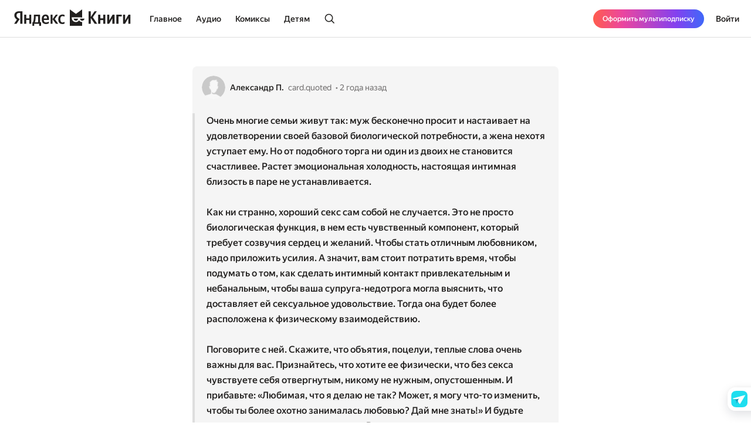

--- FILE ---
content_type: text/html; charset=utf-8
request_url: https://books.yandex.ru/quotes/JhISrbvj
body_size: 128087
content:
<!DOCTYPE html>
<html prefix="og: http://ogp.me/ns# book: http://ogp.me/ns/book#"  lang="ru" class="no-js">
    <head>
        
      <script>window.CLIENT_PARAMS = {"initialState":{"app":{"firstRender":true,"pointName":"bookmate","requestId":"","headers":null,"size":"desktop","os":"Mac OS","browser":"Chrome","signInToken":"","accessToken":"","authToken":"","revokeAccessToken":"","fingerprint":"","mobileOS":false,"bookShownCount":0,"currentLocationHref":"","previousLocationHref":"","isBookmateApp":false,"utmParams":{},"featureFlags":{},"ua":{"ua":"Mozilla\u002F5.0 (Macintosh; Intel Mac OS X 10_15_7) AppleWebKit\u002F537.36 (KHTML, like Gecko) Chrome\u002F131.0.0.0 Safari\u002F537.36; ClaudeBot\u002F1.0; +claudebot@anthropic.com)","browser":{"name":"Chrome","version":"131.0.0.0","major":"131"},"engine":{"name":"Blink","version":"131.0.0.0"},"os":{"name":"Mac OS","version":"10.15.7"},"device":{"vendor":undefined,"model":undefined,"type":undefined},"cpu":{"architecture":undefined}},"isPaymentWidgetOpen":false,"isPaymentWidgetSilent":false,"landingExperimentName":"","isMobileBannerClosed":false,"isPlayerModalShown":false,"protocol":"https","host":"books.yandex.ru","hostname":"books.yandex.ru","url":"\u002Fquotes\u002FJhISrbvj","query":null,"cookies":null,"connection":null,"resStatus":200,"csrfToken":"GunZTVaN-obmn5pHN9K4E-SOZ2D6CMul6xpQ","locale":"ru-ru","language":"ru","connection_id":undefined,"domain":"books.yandex.ru","readerNextInternal":false,"readerNext":true,"reqId":"1769036527568793-2879825539845332807"},"player":{"uuid":undefined,"status":"init","isWindowOpen":false,"list":[]},"alert":{"kind":"","hidden":true,"message":"","values":{},"components":[]},"currentUser":{"yandexLogin":undefined,"isYandexInternal":false,"ui":{"avatar":{"loading":false,"error":false},"login":{"error":false},"password":{"loading":false,"error":false},"email":{"loading":false,"error":false},"phone":{"loading":false,"phoneNumberError":false,"confirmationCodeError":false},"deleteAccount":{"loading":false,"error":false},"mailingSubscription":{"loading":false,"error":false},"myBooks":{"layout":"grid"},"devices":{"data":[]},"privacy":{"loading":false,"error":false,"data":{"content_visibility":"","bookshelves_visibility":"","new_bookshelf_visible":true}},"syncSettings":{"loading":false,"error":false,"data":{"sync_with_music_enabled":false}}},"data":{"id":null,"login":"","name":"","email":"","locale":"ru","country":"ru","library_lang":"ru","audio":true,"comics":true,"avatar_url":"","avatar":{"large":"","small":""},"social_networks":[],"subscription_retention":false,"subscription_engagement":false,"subscription_service":false},"auth":false,"loading":false,"loaded":true,"completelyLoaded":true,"error":null,"socialProvider":"","smsLink":{"success":false,"loading":false,"error":""}},"user":{"ui":{"layout":"grid","loaded":{}},"login":"","myself":false,"counters":{"reading":0,"total":0,"finished":0,"read_later":0,"uploaded":0,"impressions":0,"quotes":0,"bookshelves":0,"following_bookshelves":0},"followings_count":0,"followers_count":0,"recentItems":[],"books":{"all":[],"recent":[],"finished":[],"not_finished":[],"uploaded":[]},"audiobooks":{"all":[],"recent":[],"finished":[],"not_finished":[]},"comicbooks":{"all":[],"recent":[],"finished":[],"not_finished":[]},"shelves":{"created":[],"following":[]},"series":[],"quotes":[],"grouped_quotes":[],"impressions":[],"followingUsers":[],"followersUsers":[],"pages":{"books":{"all":1,"recent":1,"not_finished":1,"finished":1,"uploaded":1},"audiobooks":{"all":1,"recent":1,"not_finished":1,"finished":1},"comicbooks":{"all":1,"recent":1,"not_finished":1,"finished":1},"shelves":{"created":1,"following":1},"series":1,"impressions":1,"quotes":1,"grouped_quotes":1,"followingUsers":1,"followersUsers":1}},"author":{"uuid":"","languageVariants":[],"sectionsOrder":[],"topics":[],"topicsTotal":0,"external_links":{"links":[],"page":1},"impressions":{"nextPage":1,"content":[]},"quotes":{"nextPage":1,"content":[]},"roles":{"author":{"books":{"ids":[],"total_count":0,"page":1},"audiobooks":{"ids":[],"total_count":0,"page":1},"comicbooks":{"ids":[],"total_count":0,"page":1},"series":{"ids":[],"total_count":0,"page":1}},"translator":{"books":{"ids":[],"total_count":0,"page":1},"audiobooks":{"ids":[],"total_count":0,"page":1},"comicbooks":{"ids":[],"total_count":0,"page":1}},"narrator":{"audiobooks":{"ids":[],"total_count":0,"page":1}},"illustrator":{"comicbooks":{"ids":[],"total_count":0,"page":1}},"publisher":{"books":{"ids":[],"total_count":0,"page":1},"audiobooks":{"ids":[],"total_count":0,"page":1},"comicbooks":{"ids":[],"total_count":0,"page":1},"series":{"ids":[],"total_count":0,"page":1}}}},"fakePage":{"hidden":true,"page":null},"routing":{"locationBeforeTransitions":null},"templates":{"loaded":false,"loading":false,"error":null},"payment":{"loading":false,"paymentWidgetTarget":""},"header":{"userAgeRestriction":null,"loading":false},"book":{"loading":true,"uuid":"","in_wishlist":undefined,"is_uploaded":false,"library_card_uuid":"","impressionsIndex":[],"impressions":[],"quotesIndex":[],"quotes":[],"shelves":[],"related":[],"otherEpisodes":[],"otherVersions":{"book":[],"audiobook":[]},"readers":[],"pages":{"impressions":1,"quotes":1,"related":1,"readers":1,"shelves":1,"otherEpisodes":1},"publisherResources":[],"emotionRating":[],"currentUserImpressionUuid":null},"serial":{"loading":true,"uuid":"","in_wishlist":undefined,"library_card_uuid":"","episodes":{"all":[],"allEpisodesPage":1,"unfinished":[],"unfinishedEpisodesPage":1},"impressionsIndex":[],"impressions":[],"quotesIndex":[],"quotes":[],"shelves":[],"related":[],"otherEpisodes":[],"otherVersions":{"serial":[]},"readers":[],"pages":{"impressions":1,"quotes":1,"related":1,"readers":1,"shelves":1,"otherEpisodes":1},"emotionRating":[],"currentUserImpressionUuid":null,"state":{"completed":false,"finished":false},"publisherResources":[],"series":[]},"comicbook":{"loading":false,"uuid":"","readers":[],"shelves":[],"related":[],"otherEpisodes":[],"impressions":[],"impressionsIndex":[],"pages":{"readers":1,"shelves":1,"related":1,"impressions":1,"impressionsIndex":1,"otherEpisodes":1},"emotionRating":[],"publisherResources":[],"currentUserImpressionUuid":null},"audiobook":{"loading":true,"uuid":"","listeners":[],"related":[],"otherVersions":{"books":[],"audiobooks":[]},"impressions":[],"impressionsIndex":[],"otherEpisodes":[],"pages":{"listeners":1,"related":1,"impressions":1,"impressionsIndex":1,"otherEpisodes":1},"publisherResources":[],"emotionRating":[],"currentUserImpressionUuid":null},"series":{"uuid":"","loading":false,"parts":[],"followers":[],"pages":{"followers":1,"parts":1},"variants":[]},"impressionForm":{"selectedEmotions":[],"uuid":"","emotions":[],"text":"","loading":false,"submitLocked":true,"shareProviders":[]},"search":{"ui":{"listTopics":true,"showClear":false,"loading":false,"notFound":false,"showFilters":false},"section":"all","query":"","nextPage":null,"trending":[],"results":null,"sendAnalytics":true,"lastFetchTimestamp":0,"error":null},"shelf":{"loading":false,"error":null,"uuid":"","type":"shelf","followers_count":0,"books_count":0,"posts_count":0,"followers":[],"posts":[],"books":[],"cursor":"","pages":{"followers":1,"posts":1,"books":1}},"postForm":{"resource":null,"postId":null,"annotation":"","loading":false},"shelfForm":{"uuid":"","annotation":"","title":"","cover":"","state":"published","loading":false,"submitLocked":true},"problemForm":{"types":{},"loading":false,"selectedType":"","email":"","comment":""},"topic":{"resources":{"books":[],"audiobooks":[],"comicbooks":[]},"resourcesInfo":{"books":0,"audiobooks":0,"comicbooks":0},"pages":{"books":1,"audiobooks":1,"comicbooks":1},"pagesAmount":{"books":null,"audiobooks":null,"comicbooks":null}},"userAchievements":{"ui":{"canMakePledgeForCurrentYear":true,"canMakePledgeForNextYear":false,"makingPledgeForCurrentYear":false,"makingPledgeForNextYear":false,"waitingForFinishedBooks":false,"waitingForNextYearReadingChallenge":false},"achievements":[],"visitingCurrentUserAchievements":{},"friendsAchievements":[],"finishedBooks":[],"queryPages":{"finishedBooks":1,"friendsAchievements":1}},"subscription":{"loadingStates":{"userAccessLevels":"not requested"},"loading":false,"error":undefined,"userAccessLevels":{"expiration_dates":[],"active_recurrents":[]}},"upload":{"files":[],"link":"","loading":false,"error":null,"showDropZone":false},"notifications":{"data":[],"page":null},"feeds":{"friendsFeed":{"page":1,"loading":false,"entries":[]},"communityFeed":{"page":1,"loading":false,"entries":[]}},"friendsSuggestions":{"userIds":[]},"specials":{"loading":false,"error":null,"shelves":{}},"sitemap":{"items":[],"meta":{"total_pages":0},"loading":true},"meta":{"loadingStates":{},"data":{}},"unsubscribeProcess":{"pending":false,"success":false,"error":false},"showcase":{"rootNavigation":{"language":"ru","items":[],"loading":false},"content":{}},"activeResourceTab":{"loading":true},"authorSubscription":{},"entities":{"achievements":{},"authors":{},"books":{"NH6SwcKZ":{"library_card":null,"annotation":"Кевин Леман, доктор психологических наук и эксперт по отношениям с 30-летним стажем, предлагает вывести ваши отношения на новый уровень и обещает сделать это за 5 дней. Его метод позволит укрепить не только интимную, но и эмоциональную связь с партнером. В понедельник вы узнаете, что нужно женщине, чтобы она снова захотела секса с партнером. Во вторник поймете, какая прелюдия подходит мужчине, и почему она так важна для него. В среду избавитесь от «багажа» прошлого, который незримо присутствует в вашей постели. В четверг научитесь говорить на языке любви партнера. В пятницу соберете воедино все ноу-хау и внесете немного острых ощущений в ваш секс.","authors":[{"name":"Кевин Леман","locale":"ru","uuid":"daSZ4mfh","works_count":12,"image":{"small":"https:\u002F\u002Fapi.bookmate.ru\u002Fpipeline\u002Fauthors\u002Fdefault3-1a4bbc42afda5d63225910748638618f1e58f8ac8099c8be76c1064929a80482.png","large":"https:\u002F\u002Fapi.bookmate.ru\u002Fpipeline\u002Fauthors\u002Fdefault3-1a4bbc42afda5d63225910748638618f1e58f8ac8099c8be76c1064929a80482.png","placeholder":null},"removed":false}],"cover":{"large":"https:\u002F\u002Fapi.bookmate.ru\u002Fassets\u002Fbooks-covers\u002Fb1\u002Fd3\u002FNH6SwcKZ-ipad.jpeg?image_hash=17264f753d817739ded1721a505f4fd7","placeholder":"iVBORw0KGgoAAAANSUhEUgAAAAQAAAAEBAMAAABb34NNAAAAMFBMVEXDFGG7ClqqFFWOCj7YOXDMEF\u002FDEFuuAkbWEDnUFj7TEjjMCzLmZU\u002FZS0LYRUjfP06GMrRyAAAAFElEQVQI12NgVGZwTWfoXM1w9j0ADlADwdHmvQEAAAAASUVORK5CYII=","ratio":0.667,"small":"https:\u002F\u002Fapi.bookmate.ru\u002Fassets\u002Fbooks-covers\u002Fb1\u002Fd3\u002FNH6SwcKZ-thumb.jpeg?image_hash=2c600a1c57ab5509b419a31aeb95b4f0","background_color_hex":"#FF3C5B"},"language":"ru","paper_pages":308,"restricted_reading_on_web":false,"title":"Новый секс к пятнице. Секс с мужем как с любовником за 5 дней","uuid":"NH6SwcKZ","init_uuid":"NH6SwcKZ","type":"Book","source_type":"html","publication_date":1681419600,"owner_catalog_title":"Издательство ЭКСМО","original_year":null,"is_uploaded":false,"editor_annotation":"Как сохранить страсть в браке? Опытный психолог — о гармонии в жизни и в постели","bookshelves_count":29,"impressions_count":82,"quotes_count":4101,"readers_count":20270,"can_be_read":true,"access_restrictions":[{"level":"bookmate"}],"age_restriction":"18","in_library":false,"in_wishlist":false,"labels":[{"text":"Bookmate","color":"#9D7860"}],"resourceType":"book","topics":undefined}},"comicbooks":{},"audiobooks":{},"impressions":{},"quotes":{"JhISrbvj":{"cfi":"\u002F6\u002F18!,\u002F2\u002F4\u002F2\u002F438\u002F1:381,\u002F2\u002F4\u002F2\u002F442\u002F1:701","color":2,"comment":null,"comments_count":0,"content":"Очень многие семьи живут так: муж бесконечно просит и настаивает на удовлетворении своей базовой биологической потребности, а жена нехотя уступает ему. Но от подобного торга ни один из двоих не становится счастливее. Растет эмоциональная холодность, настоящая интимная близость в паре не устанавливается.\n\nКак ни странно, хороший секс сам собой не случается. Это не просто биологическая функция, в нем есть чувственный компонент, который требует созвучия сердец и желаний. Чтобы стать отличным любовником, надо приложить усилия. А значит, вам стоит потратить время, чтобы подумать о том, как сделать интимный контакт привлекательным и небанальным, чтобы ваша супруга-недотрога могла выяснить, что доставляет ей сексуальное удовольствие. Тогда она будет более расположена к физическому взаимодействию.\n\nПоговорите с ней. Скажите, что объятия, поцелуи, теплые слова очень важны для вас. Признайтесь, что хотите ее физически, что без секса чувствуете себя отвергнутым, никому не нужным, опустошенным. И прибавьте: «Любимая, что я делаю не так? Может, я могу что-то изменить, чтобы ты более охотно занималась любовью? Дай мне знать!» И будьте готовы внимательно ее выслушать. Вам может не понравиться ее ответ. Возможно, выяснятся какие-то шокирующие подробности из ее прошлого. Но при этом станет понятнее ее поведение. Не исключено, что вы получите жесткую отповедь: к примеру, она скажет, что вы недостаточно доказываете ей свою любовь. Как бы там ни было, вам надо ее выслушать. Вы оба должны деликатно,","created_at":1695241858,"item_uuid":"w7dr7rq0","finish_node_offset":701,"finish_node_xpath":"style[1]\u002Ftext()[1]","liked":false,"likes_count":9,"progress":66,"start_node_offset":382,"start_node_xpath":"style[1]\u002Ftext()[1]","state":"exists","style":"highlight","book":"NH6SwcKZ","uuid":"JhISrbvj","permanent_hidden":false,"all_quotes_count":1,"kind":"quote","creator":"b5538266272","liker_users":[{"id":643045,"name":"Дмитрий Крикун","login":"krikunda","avatar":{"large":"https:\u002F\u002Favatars.mds.yandex.net\u002Fget-yapic\u002F53031\u002Fr2uCLYvjpYWdHmBppT8oxwx8M4-1\u002Fislands-200","small":"https:\u002F\u002Favatars.mds.yandex.net\u002Fget-yapic\u002F53031\u002Fr2uCLYvjpYWdHmBppT8oxwx8M4-1\u002Fislands-200"},"gender":"m"},{"id":101685505,"name":"Anton","login":"b5197692209","avatar":{"large":"https:\u002F\u002Favatars.mds.yandex.net\u002Fget-yapic\u002F45848\u002Fk5GOgyQSYuXy2WDi50lwvifO4g-1\u002Fislands-200","small":"https:\u002F\u002Favatars.mds.yandex.net\u002Fget-yapic\u002F45848\u002Fk5GOgyQSYuXy2WDi50lwvifO4g-1\u002Fislands-200"},"gender":"m"},{"id":102601986,"name":"Jane 🌿","login":"b9797239905","avatar":{"large":"https:\u002F\u002Favatars.mds.yandex.net\u002Fget-yapic\u002F50595\u002FFvnbUTFfr1xVpvflsOgyB6N1lo-1\u002Fislands-200","small":"https:\u002F\u002Favatars.mds.yandex.net\u002Fget-yapic\u002F50595\u002FFvnbUTFfr1xVpvflsOgyB6N1lo-1\u002Fislands-200"},"gender":"m"}],"resourceType":"quote"}},"users":{"b5538266272":{"id":100590755,"name":"Александр П.","login":"b5538266272","avatar":{"large":"https:\u002F\u002Favatars.mds.yandex.net\u002Fget-yapic\u002F31078\u002FkZRFnq2NHR8h1Y4yPsJg1oaGMYc-1\u002Fislands-200","small":"https:\u002F\u002Favatars.mds.yandex.net\u002Fget-yapic\u002F31078\u002FkZRFnq2NHR8h1Y4yPsJg1oaGMYc-1\u002Fislands-200"},"gender":"m"}},"shelves":{"topics":[],"objects":[],"tabs":{},"mobileNavShown":false},"libraryCards":{},"audioCards":{},"emotions":{},"posts":{},"banners":{},"feedEntries":{},"comments":{"ids":[]},"series":{},"showcaseSections":{}}},"env":"production","config":{"locales":["ru","kk","en","uz"],"fallbackLocale":"ru","passportUrl":"https:\u002F\u002Fpassport.yandex.ru","passportApiUrl":"https:\u002F\u002Fapi.passport.yandex.ru","mdaScriptUrl":"https:\u002F\u002Fsso.bookmate.ru\u002Fjs\u002Fv1\u002Fmda2.1.min.js","mdaSdkRoot":"sso.passport.yandex.ru","paymentManagerScript":"https:\u002F\u002Fpayment-widget.plus.bookmate.ru\u002Fpayment-manager.js","plusApiUrl":"https:\u002F\u002Fapi.plus.yandex.ru\u002Fgraphql","plusUrl":"https:\u002F\u002Fplus.yandex.ru","searchTimeout":"","clientEnv":{"HOST":"bookmate.ru","CERT_ENV":"production","READER_HOST":"https:\u002F\u002Freader.bookmate.ru","APP_ENV":"production","PASSPORT_API_URL":"https:\u002F\u002Fapi.passport.yandex.ru","PASSPORT_URL":"https:\u002F\u002Fpassport.yandex.ru","AVATARTS_HOST":"https:\u002F\u002Favatars.mds.yandex.net","DISABLE_ANALYTICS":"true","ENABLE_EVGEN_LOG":"","BASE_HOST":"https:\u002F\u002Fbookmate.ru","IS_BOOKS_ENABLED":"true"},"styles":{"bp":{"desktopLarge":"screen and (min-width: 1600px)","desktopMedium":"screen and (min-width: 1296px) and (max-width: 1599px)","desktop":"screen and (min-width: 1024px) and (max-width: 1295px)","tablet":"screen and (min-width: 768px) and (max-width: 1023px)","mobile":"screen and (max-width: 767px)"}},"private":null},"FEATURE_APP_LINK":"https:\u002F\u002Fredirect.appmetrica.yandex.com\u002Fserve\u002F748542709802814784?campaign_name=app_button","FEATURE_APP_LINK_ENABLE":"true"}</script>
      <script>window.process = {env: {"HOST":"bookmate.ru","CERT_ENV":"production","READER_HOST":"https:\u002F\u002Freader.bookmate.ru","APP_ENV":"production","PASSPORT_API_URL":"https:\u002F\u002Fapi.passport.yandex.ru","PASSPORT_URL":"https:\u002F\u002Fpassport.yandex.ru","AVATARTS_HOST":"https:\u002F\u002Favatars.mds.yandex.net","DISABLE_ANALYTICS":"true","ENABLE_EVGEN_LOG":"","BASE_HOST":"https:\u002F\u002Fbookmate.ru","IS_BOOKS_ENABLED":"true"}}</script>
      <script>!function(e,n){if(e.Ya=e.Ya||{},Ya.Rum)throw new Error("Rum: interface is already defined");var t=e.performance,r=t&&t.timing&&t.timing.navigationStart||Ya.startPageLoad||+new Date,i=e.requestAnimationFrame,a=Ya.Rum={enabled:!!t,vsStart:document.visibilityState,vsChanged:!1,_defTimes:[],_defRes:[],_deltaMarks:{},_markListeners:{},_settings:{},_vars:{},init:function(e,n){a._settings=e,a._vars=n},getTime:t&&t.now?function(){return t.now()}:Date.now?function(){return Date.now()-r}:function(){return new Date-r},time:function(e){a._deltaMarks[e]=[a.getTime()]},timeEnd:function(e,n){var t=a._deltaMarks[e];t&&0!==t.length&&t.push(a.getTime(),n)},sendTimeMark:function(e,n,t,r){undefined===n&&(n=a.getTime()),a._defTimes.push([e,n,r]),a.mark(e,n)},sendDelta:function(e,n,t){var r=a._deltaMarks;if(!r[e]&&void 0!==n){var i=a.getTime();r[e]=[i-n,i,t]}},sendResTiming:function(e,n){a._defRes.push([e,n])},sendRaf:function(e){var n=a.getSetting("forcePaintTimeSending");if(i&&(n||!a.isVisibilityChanged())){var t="2616."+e;i((function(){!n&&a.isVisibilityChanged()||(a.getSetting("sendFirstRaf")&&a.sendTimeMark(t+".205"),i((function(){!n&&a.isVisibilityChanged()||a.sendTimeMark(t+".1928")})))}))}},isVisibilityChanged:function(){return a.vsStart&&("visible"!==a.vsStart||a.vsChanged)},mark:t&&t.mark?function(e,n){t.mark(e+(n?": "+n:""))}:function(){},getSetting:function(e){var n=a._settings[e];return null===n?null:n||""},on:function(e,n){"function"==typeof n&&(a._markListeners[e]=a._markListeners[e]||[]).push(n)},sendTrafficData:function(){},finalizeLayoutShiftScore:function(){},finalizeLargestContentfulPaint:function(){},getLCPAdditionalParams:function(){}};document.addEventListener&&document.addEventListener("visibilitychange",(function e(){Ya.Rum.vsChanged=!0,document.removeEventListener("visibilitychange",e)}))}(window),function(){if(window.PerformanceLongTaskTiming){var e=function(e,n){return(e=e.concat(n)).length>300&&(e=e.slice(e.length-300)),e},n=Ya.Rum._tti={events:[],eventsAfterTTI:[],fired:!1,observer:new PerformanceObserver((function(t){var r=t.getEntries();n.events=e(n.events,r),n.fired&&(n.eventsAfterTTI=e(n.eventsAfterTTI,r))}))};n.observer.observe({entryTypes:["longtask"]})}}(),Ya.Rum.observeDOMNode=window.IntersectionObserver?function(e,n,t){var r=this,i=Ya.Rum.getSetting("forcePaintTimeSending");!function a(){if(i||!r.isVisibilityChanged()){var o="string"==typeof n?document.querySelector(n):n;o?new IntersectionObserver((function(n,t){!i&&r.isVisibilityChanged()||(Ya.Rum.sendTimeMark(e),t.unobserve(o))}),t).observe(o):setTimeout(a,100)}}()}:function(){},function(){var e,n=[];function t(){var t=Ya.Rum.getSetting("clck"),r=n.join("\r\n");if((n=[],e=null,t)&&!(navigator.sendBeacon&&Ya.Rum.getSetting("beacon")&&navigator.sendBeacon(t,r))){var i=new XMLHttpRequest;i.open("POST",t),i.send(r)}}Ya.Rum.send=function(r,i,a,o,s,c,u){clearTimeout(e);var l=Ya.Rum.getSetting("slots"),d=Ya.Rum.getSetting("experiments"),f=["/reqid="+Ya.Rum.getSetting("reqid"),u?"/"+u.join("/"):"",i?"/path="+i:"",s?"/events="+s:"",l?"/slots="+l.join(";"):"",d?"/experiments="+d.join(";"):"",a?"/vars="+a:"","/cts="+(new Date).getTime(),"/*"];n.push(f.join("")),n.length<42?e=setTimeout(t,15):t()}}(),function(e){if(!e.Ya||!Ya.Rum)throw new Error("Rum: interface is not defined");var n=Ya.Rum;n.getSetting=function(e){var t=n._settings[e];return null===t?null:t||""}}("undefined"!=typeof self?self:window),function(e,n){var t={client:["690.2354",1e3,100,0],uncaught:["690.2361",100,10,0],external:["690.2854",100,10,0],script:["690.2609",100,10,0]},r={};n.ERROR_LEVEL={INFO:"info",DEBUG:"debug",WARN:"warn",ERROR:"error",FATAL:"fatal"},n._errorSettings={clck:"https://yandex.ru/clck/click",beacon:!0,project:"unknown",page:"",env:"",experiments:[],additional:{},platform:"",region:"",dc:"",host:"",service:"",level:"",version:"",yandexuid:"",loggedin:!1,coordinates_gp:"",referrer:!0,preventError:!1,unhandledRejection:!1,traceUnhandledRejection:!1,uncaughtException:!0,debug:!1,limits:{},silent:{},filters:{},pageMaxAge:864e6,initTimestamp:+new Date};var i=!1;function a(e,n){for(var t in n)n.hasOwnProperty(t)&&(e[t]=n[t]);return e}function o(e){return"boolean"==typeof e&&(e=+e),"number"==typeof e?e+"":null}n.initErrors=function(t){var r=a(n._errorSettings,t);i||(r.uncaughtException&&function(){var t=n._errorSettings;if(e.addEventListener)e.addEventListener("error",s),t.resourceFails&&e.addEventListener("error",c,!0),"Promise"in e&&t.unhandledRejection&&e.addEventListener("unhandledrejection",(function(e){var t,r,i=e.reason,a={};i&&(i.stack&&i.message?(t=i.message,r=i.stack):(t=String(i),r=n._parseTraceablePromiseStack(e.promise),"[object Event]"===t?t="event.type: "+i.type:"[object Object]"===t&&(a.unhandledObject=i)),i.target&&i.target.src&&(a.src=i.target.src),s({message:"Unhandled rejection: "+t,stack:r,additional:a}))}));else{var r=e.onerror;e.onerror=function(e,n,t,i,a){s({error:a||new Error(e||"Empty error"),message:e,lineno:t,colno:i,filename:n}),r&&r.apply(this,arguments)}}}(),r.unhandledRejection&&r.traceUnhandledRejection&&n._traceUnhandledRejection&&n._traceUnhandledRejection(),i=!0)},n.updateErrors=function(e){a(n._errorSettings,e)},n.updateAdditional=function(e){n._errorSettings.additional=a(n._errorSettings.additional||{},e)},n._handleError=function(e,i,o){var s,c,u=n._errorSettings;if(u.preventError&&e.preventDefault&&e.preventDefault(),i)s=e,c="client";else{s=n._normalizeError(e),c=s.type;var l=u.onError;"function"==typeof l&&l(s);var d=u.transform;if("function"==typeof d&&(s=d(s)),!s)return;s.settings&&(o=s.settings)}var f=+new Date,g=u.initTimestamp,m=u.pageMaxAge;if(!(-1!==m&&g&&g+m<f)){var v=t[c][1];"number"==typeof u.limits[c]&&(v=u.limits[c]);var p=t[c][2];"number"==typeof u.silent[c]&&(p=u.silent[c]);var h=t[c][3];if(h<v||-1===v){s.path=t[c][0];var _=n._getErrorData(s,{silent:h<p||-1===p?"no":"yes",isCustom:Boolean(i)},a(a({},u),o)),y=function(e){r[s.message]=!1,n._sendError(e.path,e.vars),t[c][3]++}.bind(this,_);if(void 0===u.throttleSend)y();else{if(r[s.message])return;r[s.message]=!0,setTimeout(y,u.throttleSend)}}}},n._getReferrer=function(n){var t=n.referrer,r=typeof t;return"function"===r?t():"string"===r&&t?t:!1!==t&&e.location?e.location.href:void 0},n.getErrorSetting=function(e){return n._errorSettings[e]},n._buildExperiments=function(e){return e instanceof Array?e.join(";"):""},n._buildAdditional=function(e,n){var t="";try{var r=a(a({},e),n);0!==Object.keys(r).length&&(t=JSON.stringify(r))}catch(i){}return t},n._getErrorData=function(t,r,i){r=r||{};var a=n._buildExperiments(i.experiments),s=n._buildAdditional(i.additional,t.additional),c={"-stack":t.stack,"-url":t.file,"-line":t.line,"-col":t.col,"-block":t.block,"-method":t.method,"-msg":t.message,"-env":i.env,"-external":t.external,"-externalCustom":t.externalCustom,"-project":i.project,"-service":t.service||i.service,"-page":t.page||i.page,"-platform":i.platform,"-level":t.level,"-experiments":a,"-version":i.version,"-region":i.region,"-dc":i.dc,"-host":i.host,"-yandexuid":i.yandexuid,"-loggedin":i.loggedin,"-coordinates_gp":t.coordinates_gp||i.coordinates_gp,"-referrer":n._getReferrer(i),"-source":t.source,"-sourceMethod":t.sourceMethod,"-type":r.isCustom?t.type:"","-additional":s,"-adb":o(Ya.blocker)||o(i.blocker),"-cdn":e.YaStaticRegion,"-ua":navigator.userAgent,"-silent":r.silent,"-ts":+new Date,"-init-ts":i.initTimestamp};return i.debug&&e.console&&console[console[t.level]?t.level:"error"]("[error-counter] "+t.message,c,t.stack),{path:t.path,vars:c}},n._baseNormalizeError=function(e){var n=(e=e||{}).error,t=e.filename||e.fileName||"",r=n&&n.stack||e.stack||"",i=e.message||"",a=n&&n.additional||e.additional;return{file:t,line:e.lineno||e.lineNumber,col:e.colno||e.colNumber,stack:r,message:i,additional:a}},n._normalizeError=function(e){var t=n._baseNormalizeError(e),r="uncaught",i=n._isExternalError(t.file,t.message,t.stack),a="",o="";return i.hasExternal?(r="external",a=i.common,o=i.custom):/^Script error\.?$/.test(t.message)&&(r="script"),t.external=a,t.externalCustom=o,t.type=r,t},n._createVarsString=function(e){var n=[];for(var t in e)e.hasOwnProperty(t)&&(e[t]||0===e[t])&&n.push(t+"="+encodeURIComponent(e[t]).replace(/\*/g,"%2A"));return n.join(",")},n._sendError=function(e,t){n.send(null,e,n._createVarsString(t),null,null,null,null)};var s=function(e){n._handleError(e,!1)},c=function(e){var t=e.target;if(t){var r=t.srcset||t.src;if(r||(r=t.href),r){var i=t.tagName||"UNKNOWN";n.logError({message:i+" load error",additional:{src:r}})}}};n._parseTraceablePromiseStack=function(){}}("undefined"!=typeof self?self:window,Ya.Rum),function(e){var n={url:{0:/(miscellaneous|extension)_bindings/,1:/^chrome:/,2:/kaspersky-labs\.com\//,3:/^(?:moz|chrome|safari)-extension:\/\//,4:/^file:/,5:/^resource:\/\//,6:/webnetc\.top/,7:/local\.adguard\.com/},message:{0:/__adgRemoveDirect/,1:/Content Security Policy/,2:/vid_mate_check/,3:/ucapi/,4:/Access is denied/i,5:/^Uncaught SecurityError/i,6:/__ybro/,7:/__show__deepen/,8:/ntp is not defined/,9:/Cannot set property 'install' of undefined/,10:/NS_ERROR/,11:/Error loading script/,12:/^TypeError: undefined is not a function$/,13:/__firefox__\.(?:favicons|metadata|reader|searchQueryForField|searchLoginField)/},stack:{0:/(?:moz|chrome|safari)-extension:\/\//,1:/adguard.*\.user\.js/i}};function t(e,n){if(e&&n){var t=[];for(var r in n)if(n.hasOwnProperty(r)){var i=n[r];"string"==typeof i&&(i=new RegExp(i)),i instanceof RegExp&&i.test(e)&&t.push(r)}return t.join("_")}}function r(e,r){var i,a=[];for(var o in n)n.hasOwnProperty(o)&&(i=t(e[o],r[o]))&&a.push(o+"~"+i);return a.join(";")}e._isExternalError=function(t,i,a){var o=e._errorSettings.filters||{},s={url:(t||"")+"",message:(i||"")+"",stack:(a||"")+""},c=r(s,n),u=r(s,o);return{common:c,custom:u,hasExternal:!(!c&&!u)}}}(Ya.Rum),function(){"use strict";var e;(e=Ya.Rum).logError=function(n,t,r){n=n||{},"string"!=typeof t&&void 0!==t||((t=new Error(t)).justCreated=!0);var i=n.message||"",a=e._baseNormalizeError(t);a.message&&!n.ignoreErrorMessage&&(i&&(i+="; "),i+=a.message),a.message=i||"Empty error";for(var o=["service","source","type","block","additional","level","page","method","sourceMethod","coordinates_gp"],s=0;s<o.length;s++){var c=o[s];n[c]?a[c]=n[c]:t&&t[c]&&(a[c]=t[c])}e._handleError(a,!0,r)}}();;(function () {
  var ya = window.Ya;
  var app = window.CLIENT_PARAMS.initialState.app;
  var exp = {
    selector: '.hero',
    rumParams: {},
    pageName: 'page-name',
    tids: '',
    reqId: app.reqId,
    errorParams: {}
  };
  var selector = exp.selector;
  function mergeOptions(options1, options2) {
    if (Object.assign) {
      return Object.assign({}, options1, options2);
    }
    var options = {};
    for (var attrname in options1) {
      options[attrname] = options1[attrname];
    }
    for (var _attrname in options2) {
      options[_attrname] = options2[_attrname];
    }
    return options;
  }
  var platformMap = {
    'desktop': 'desktop',
    'desktopMedium': 'desktop',
    'desktopLarge': 'desktop',
    'tablet': 'pad',
    'mobile': 'touch'
  };
  var platformSize = app.size;
  var params = {
    // https://stat.yandex-team.ru/DictionaryEditor/BlockStat
    // 287(region)=213 регион из геобазы
    'region': '213',
    'rum_id': "ru.bookmate.".concat(platformSize ? platformMap[platformSize] : 'allsizes')
  };
  Object.keys(exp.rumParams || {}).map(function (key) {
    params[key] = exp.rumParams[key];
  });
  ya.Rum.init({
    beacon: Boolean(navigator.sendBeacon),
    clck: 'https://clck.yandex.ru/click',
    slots: exp.tids ? exp.tids.split(';') : [],
    reqid: app.reqId,
    enablePaintPerformanceObserver: true,
    sendClientUa: true
  }, mergeOptions(params, {
    '-project': 'bookmate',
    '-page': exp.pageName,
    '-env': process.env.APP_ENV,
    '-platform': platformMap[platformSize] || 'unknown',
    '-version': "1.5.0"
  }));
  if (true) {
    ya.Rum.initErrors(mergeOptions(exp.errorParams || {}, {
      reqid: app.reqId,
      project: "bookmate-client-".concat(process.env.APP_ENV),
      page: exp.pageName,
      env: process.env.APP_ENV,
      platform: 'all',
      version: "1.5.0",
      preventError: false,
      unhandledRejection: true,
      uncaughtException: true
    }));
  }
  ya.Rum.observeDOMNode('2876', selector);
})()</script>
      
        <title data-rh="true">Александр П.: цитата из книги Новый секс к пятнице. Секс с мужем как с любовником за 5 дней. Очень многие семьи живут... — Яндекс Книги</title><meta data-rh="true" charset="utf-8"/><meta data-rh="true" http-equiv="X-UA-Compatible" content="IE=edge"/><meta data-rh="true" http-equiv="cleartype" content="on"/><meta data-rh="true" property="al:android:app_name" content="Яндекс Книги"/><meta data-rh="true" property="al:android:package" content="ru.plus.bookmate"/><meta data-rh="true" name="viewport" content="width=device-width, height=device-height, initial-scale=1.0, user-scalable=no, maximum-scale=1.0, viewport-fit=cover"/><meta data-rh="true" name="HandheldFriendly" content="True"/><meta data-rh="true" name="theme-color" content="#ffffff"/><meta data-rh="true" property="twitter:site" content="Яндекс Книги"/><meta data-rh="true" property="twitter:card" content="summary_large_image"/><meta data-rh="true" property="og:image:width" content="1200"/><meta data-rh="true" property="og:image:height" content="630"/><meta data-rh="true" property="og:locale" content="ru"/><meta data-rh="true" property="al:web:should_fallback" content="false"/><meta data-rh="true" content="Александр П.: цитата из книги Новый секс к пятнице. Секс с мужем как с любовником за 5 дней. Очень многие семьи живут... — Яндекс Книги" property="og:title"/><meta data-rh="true" name="twitter:title" content="Александр П.: цитата из книги Новый секс к пятнице. Секс с мужем как с любовником за 5 дней. Очень многие семьи живут... — Яндекс Книги"/><meta data-rh="true" name="description" content="Очень многие семьи живут так: муж бесконечно просит и настаивает на удовлетворении своей базовой биологической потребности, а жена нехотя уступает ему. Но от подобного торга ни один из двоих не станов…"/><meta data-rh="true" content="Кевин Леман, доктор психологических наук и эксперт по отношениям с 30-летним стажем, предлагает вывести ваши отношения на новый уровень и обещает сделать это за 5 дней. Его метод позволит укрепить не …" property="og:description"/><meta data-rh="true" name="Кевин Леман, доктор психологических наук и эксперт по отношениям с 30-летним стажем, предлагает вывести ваши отношения на новый уровень и обещает сделать это за 5 дней. Его метод позволит укрепить не …" content="Краткое описание книги/аудиокниги/комикса"/><meta data-rh="true" content="bookmateplus://marker?uuid=JhISrbvj" property="al:ios:url"/><meta data-rh="true" content="bookmateplus://marker?uuid=JhISrbvj" property="al:android:url"/><meta data-rh="true" content="https://books.yandex.ru/quotes/JhISrbvj" property="og:url"/><meta data-rh="true" name="robots" content="noindex, nofollow"/><meta data-rh="true" content="https://bookmate.ru/og/quote/JhISrbvj/opengraph-image?size=default&amp;1769036527870" property="og:image"/><meta data-rh="true" content="https://bookmate.ru/og/quote/JhISrbvj/opengraph-image?size=vk&amp;1769036527870" property="vk:image"/><meta data-rh="true" name="twitter:image" content="https://bookmate.ru/og/quote/JhISrbvj/opengraph-image?size=twitter&amp;1769036527870"/><link data-rh="true" rel="mask-icon" href="https://yastatic.net/s3/bookmate/favicons/safari-pinned-tab.svg" color="#000000"/><link data-rh="true" rel="icon" sizes="32x32" href="https://yastatic.net/s3/bookmate/favicon-bc61.ico"/><link data-rh="true" rel="icon" type="image/svg+xml" href="https://yastatic.net/s3/bookmate/ae7458591b4dc198d338a4352b006f79.svg"/><link data-rh="true" rel="apple-touch-icon" href="https://yastatic.net/s3/bookmate/apple-touch-icon-a66d.png"/><link data-rh="true" rel="apple-touch-icon" href="https://yastatic.net/s3/bookmate/apple-touch-icon-57x57-f71e.png" sizes="57x57"/><link data-rh="true" rel="apple-touch-icon" href="https://yastatic.net/s3/bookmate/apple-touch-icon-60x60-d7f8.png" sizes="60x60"/><link data-rh="true" rel="apple-touch-icon" href="https://yastatic.net/s3/bookmate/apple-touch-icon-72x72-f5b8.png" sizes="72x72"/><link data-rh="true" rel="apple-touch-icon" href="https://yastatic.net/s3/bookmate/apple-touch-icon-76x76-618e.png" sizes="76x76"/><link data-rh="true" rel="apple-touch-icon" href="https://yastatic.net/s3/bookmate/apple-touch-icon-114x114-fa90.png" sizes="114x114"/><link data-rh="true" rel="apple-touch-icon" href="https://yastatic.net/s3/bookmate/apple-touch-icon-120x120-dfa7.png" sizes="120x120"/><link data-rh="true" rel="apple-touch-icon" href="https://yastatic.net/s3/bookmate/apple-touch-icon-144x144-6844.png" sizes="144x144"/><link data-rh="true" rel="apple-touch-icon" href="https://yastatic.net/s3/bookmate/apple-touch-icon-152x152-0b8a.png" sizes="152x152"/><link data-rh="true" rel="apple-touch-icon" href="https://yastatic.net/s3/bookmate/apple-touch-icon-180x180-a66d.png" sizes="180x180"/><link data-rh="true" rel="alternate" href="https://books.yandex.kz/quotes/JhISrbvj" hrefLang="ru-KZ"/><link data-rh="true" rel="alternate" href="https://books.yandex.ru/quotes/JhISrbvj" hrefLang="ru-RU"/><link data-rh="true" rel="alternate" href="https://books.yandex.uz/quotes/JhISrbvj" hrefLang="ru-UZ"/><link data-rh="true" rel="alternate" href="https://books.yandex.ru/quotes/JhISrbvj" hrefLang="x-default"/><link data-rh="true" href="https://books.yandex.ru/quotes/JhISrbvj" rel="canonical"/><script data-rh="true" type="application/ld+json">{"@context":"https://schema.org","@type":"WebSite","name":"Яндекс Книги"}</script>
        <style id="app-css">@keyframes slideDown{0%{transform:translateY(-56px)}to{transform:translateY(0)}}@keyframes appear{0%{opacity:0;transform:translateY(10px)}to{opacity:1;transform:translateY(0)}}@keyframes outer{0%{transform:rotate(0)}to{transform:rotate(360deg)}}@keyframes inner{0%{transform:rotate(-100.80000000000001deg)}to{transform:rotate(0)}}@keyframes arc{0%{stroke-dasharray:1 69.11503837897544px;stroke-dashoffset:0}40%{stroke-dasharray:49.76282763286232px,69.11503837897544px;stroke-dashoffset:0}to{stroke-dasharray:1 69.11503837897544px;stroke-dashoffset:-49.76282763286232px}}@keyframes arc_big{0%{stroke-dasharray:1 138.23007675795088px;stroke-dashoffset:0}40%{stroke-dasharray:99.52565526572464px,138.23007675795088px;stroke-dashoffset:0}to{stroke-dasharray:1 138.23007675795088px;stroke-dashoffset:-99.52565526572464px}}@keyframes ya-chat-loader-spinner-rotate{0%{transform:rotate(0)}to{transform:rotate(360deg)}}@keyframes plus-appear{0%{opacity:.99}to{opacity:1}}@keyframes jump{0%,to{transform:translate(0,0)}50%{transform:translate(0,-10px)}}.alert{position:fixed;bottom:24px;left:24px;z-index:1101;width:95%;max-width:470px;min-height:80px;box-sizing:border-box;padding:22px 50px 20px 20px;background:#fff;box-shadow:0 2px 20px rgba(0,0,0,.07);animation:slideDown .3s;border-radius:4px}@media screen and (max-width:767px){.alert{bottom:8px;left:8px}}.alert__close-icon{fill:#d8d4d0;cursor:pointer;position:absolute;top:11px;right:11px}.alert__close-icon svg{width:13px;height:13px}.alert__message{font-size:14px;color:var(--text-primary);display:flex;align-content:center}.alert__message-text{margin-left:20px;display:block}@media screen and (max-width:767px){.alert__message-text{margin-left:inherit}}.alert__message a{text-decoration:none;border-bottom:1px solid #302119}.alert__message a:hover{border-color:var(--text-disabled-hover)}.alert_error,.alert_feedback,.alert_success{display:block}.alert__theme{width:8px;height:81px;position:absolute;top:0;left:0}.alert__theme-icon{width:24px;height:24px;display:block}.alert_success>.alert__theme{background:#48d27c}.alert_success .alert__theme-icon{stroke:#48d27c}.alert_success .alert__theme-icon>svg>g>path{fill:#48d27c}.alert_error>.alert__theme{background:#fa4c3e}.alert_error .alert__theme-icon{stroke:#fa4c3e}.alert_error .alert__theme-icon>svg>g>path{fill:#fa4c3e}.alert_feedback>.alert__theme{background:var(--actions-primary)}.alert_feedback .alert__theme-icon{stroke:var(--actions-primary)}.alert_feedback .alert__theme-icon>svg>g>path,.button_card-footer .context-menu>span svg:hover{fill:var(--actions-primary)}.player-wrapper{position:fixed;bottom:0;left:0;right:0;z-index:9999;height:72px}.player-wrapper__close{position:absolute;top:-24px;right:12px;width:26px;height:26px;border:0;display:flex;align-items:center;background:0 0;justify-content:center;padding:4px;cursor:pointer;transition:opacity .1s ease;opacity:.7}@media (max-width:1023px){.player-wrapper__close{opacity:1;top:-28px;right:10px}}.player-wrapper__close-icon{background:#fff;color:#4d4d4d;width:18px;height:18px;border-radius:50%;display:flex;justify-content:center;align-items:center}.player-wrapper__close-icon svg{fill:currentColor}.player-wrapper__close:hover{opacity:1}.audio-player-window{position:fixed;max-height:340px;min-width:320px;max-width:368px;bottom:72px;left:32px;background:#fff;box-shadow:0 4px 34px rgba(0,0,0,.16);border-radius:8px;z-index:11;display:flex;flex-direction:column;animation:appear .2s ease}@media (max-width:1023px){.audio-player-window{left:0;right:0;top:50px;bottom:64px;border-radius:0;max-width:none;max-height:none}}.audio-player-window,.audio-player-window__inner{overflow:auto}.audio-player-window__title{position:sticky;top:0;font-size:17px;font-weight:600;line-height:40px;color:#22201f;display:none;justify-content:space-between;padding:10px 12px;background:#fff;z-index:1}@media (max-width:1023px){.audio-player-window__title{display:flex}}.audio-player-window__close,.audio-player__track{padding:8px;appearance:none;background:0 0;border:0}.audio-player-window__close path{fill:#4d4d4d}.audio-player-window__close svg,.audio-player__track_unavailable .audio-player__lock-icon{display:block}.audio-player__track{width:100%;display:flex;justify-content:space-between;padding:12px;font-size:16px;line-height:20px;cursor:pointer;color:#000}.audio-player__track_active{font-weight:600}.audio-player__track_unavailable,body .button_loading{cursor:default}.audio-player__info{display:flex;flex-direction:column;align-items:flex-start}.audio-player__lock-icon{display:none;background:url(https://yastatic.net/s3/bookmate/39289cfb2a569ddb12672e6b1292f30d.svg) no-repeat;width:16px;height:16px}.audio-player__duration{font-weight:400;color:#747272;font-size:12px;line-height:15px}.spacer{display:block}.spacer_4{margin-bottom:4px}.spacer_8{margin-bottom:8px}.spacer_16{margin-bottom:16px}.spacer_20{margin-bottom:20px}.spacer_24{margin-bottom:24px}.spacer_32{margin-bottom:32px}.spacer_36{margin-bottom:36px}.spacer_40{margin-bottom:40px}.spacer_48{margin-bottom:48px}.spacer_56{margin-bottom:56px}.spacer_64{margin-bottom:64px}.spacer_80{margin-bottom:80px}.spacer_100{margin-bottom:100px}.spacer_120{margin-bottom:120px}.spacer_140{margin-bottom:140px}.spacer_170{margin-bottom:170px}.spacer_180{margin-bottom:180px}.fake-page{position:fixed;top:0;bottom:0;left:0;right:0;background-color:var(--background-paper-base);overflow-y:auto;z-index:1000}.fake-page:focus-visible{outline:0}@font-face{font-family:YsCond;font-style:normal;font-weight:400;font-display:fallback;src:url(https://yastatic.net/s3/bookmate/ystext-cond-regular-2f26.woff2) format('woff2')}@font-face{font-family:YsCond;font-style:normal;font-weight:700;font-display:fallback;src:url(https://yastatic.net/s3/bookmate/ystext-cond-bold-3eda.woff2) format('woff2')}@font-face{font-family:YSText;font-style:normal;font-weight:400;font-display:block;src:url(https://yastatic.net/s3/bookmate/ystext-regular-f689.woff2) format('woff2')}@font-face{font-family:YSText;font-style:normal;font-weight:700;font-display:block;src:url(https://yastatic.net/s3/bookmate/ystext-medium-7cc0.woff2) format('woff2')}@font-face{font-family:YSText;font-style:normal;font-weight:900;font-display:block;src:url(https://yastatic.net/s3/bookmate/ystext-bold-7ca6.woff2) format('woff2')}button::-moz-focus-inner{padding:0;border:0}body,html{height:100%;margin:0;padding:0;text-size-adjust:100%}body{font:16px/1.4 YSText,Arial,sans-serif;-webkit-font-smoothing:antialiased;background:var(--background-paper-base);color:var(--text-primary);overflow-y:scroll;--yandex-mssngr-widget-button-ui-z-index:100;--yandex-mssngr-widget-popup-mobile-header-height:50px;--yandex-mssngr-widget-button-large-scale:1}body.reader-open .ya-chat-button-ui{display:none}@media only screen and (max-device-width:1024px){body.app-link-open .sticky-app-button-wrapper{display:flex}body.app-link-open .app-container{padding-bottom:60px}}img{border:0}#nprogress .bar{background:var(--actions-primary);position:fixed;z-index:1031;top:0;left:0;width:100%;height:2px}#nprogress .spinner{display:none}.no-overflow{overflow:hidden;position:relative;height:100%}.gifts_wrapper{background:#272727;min-height:100%}.gifts_wrapper .copyright{color:#fff}input[type=search]::-webkit-search-cancel-button,input[type=search]::-webkit-search-decoration,input[type=search]::-webkit-search-results-button,input[type=search]::-webkit-search-results-decoration{display:none}.player{border:0;background-color:transparent;width:100%}.lock-scroll{position:relative;height:100%;width:100%;user-select:none;overflow:hidden;margin:0;padding:0;-ms-touch-action:none;-webkit-tap-highlight-color:transparent;-webkit-touch-callout:none}.app-wrapper-container{min-height:100vh;display:flex;flex-direction:column}.linka_classic{text-decoration:underline}.linka_pseudo{cursor:pointer}.loader{font-size:0;display:inline-block;vertical-align:middle;margin:-2px auto 0;animation:outer 6600ms linear infinite}.loader svg{animation:inner 1320ms linear infinite}.loader svg circle{fill:none;stroke-linecap:square;animation:arc 1320ms cubic-bezier(.8,0,.4,.8) infinite}.app-mobile-banner__icon svg,.header-dropdown-app-promo__svg svg,.loader_default{display:block}.loader_big svg circle{animation:arc_big 1320ms cubic-bezier(.8,0,.4,.8) infinite}.button,.loader_centered{display:block;margin:0 auto}.button{position:relative;width:100%;border-radius:4px;text-align:center;min-height:48px;font:1rem/1.4rem YSText,Arial,sans-serif;font-weight:700;border:1px solid transparent;opacity:1;background:var(--actions-primary);color:#fff;padding:12px 16px;box-sizing:border-box;margin:0;cursor:pointer;transition:background-color .3s;text-decoration:none;overflow:visible}.button:not(.button_disabled):not(.button_loading):hover{border-color:var(--actions-primary-hover);color:#fff;background-color:var(--actions-primary-hover);border:1px solid transparent}.button:focus{outline:0}.button:active{opacity:.9}body .button_disabled{cursor:default;background-color:var(--actions-button-bg)}.button__icon{position:absolute;top:50%;left:9px;transform:translateY(-50%);width:24px;height:24px}.button__inline-icon{display:inline-block;width:18px;height:18px;margin-top:-2px;margin-right:4px;vertical-align:middle}.button_primary{background-color:var(--actions-primary)}.button_primary:not(.button_disabled):not(.button_loading):hover{background-color:var(--actions-primary-hover)}.button_rounded{border-radius:52px}.button_facebook{background-color:#1877f2}.button_facebook:not(.button_disabled):not(.button_loading):hover{background-color:#0b5ec9}.button_tw{background-color:#1da1f2}.button_tw:not(.button_disabled):not(.button_loading):hover{background-color:#0c84cd}.button_vkontakte{background-color:#2787f5}.button_vkontakte:not(.button_disabled):not(.button_loading):hover{background-color:#0a6bd9}.button_yandex{background-color:#fc0}.button_yandex:not(.button_disabled):not(.button_loading):hover{background-color:#cca300}.button_danger{background-color:#fa4c3e}.button_danger:not(.button_disabled):not(.button_loading):hover{background-color:#f31806}.button_apple{background-color:#333}.button_apple:not(.button_disabled):not(.button_loading):hover{background-color:#292929}.button_google{background-color:#dd4b39;color:#fff}.button_google path{fill:#fff}.button_google:not(.button_disabled):not(.button_loading):hover{background-color:#be3221}.button_yandex,.header-dropdown-app-promo__more a:hover{color:var(--text-primary)}.button_yandex:not(.button_yandex_disabled):not(.button_yandex_loading):active,.button_yandex:not(.button_yandex_disabled):not(.button_yandex_loading):hover{color:var(--text-primary)}.button_transparent{color:var(--text-primary);background-color:transparent;border:1px solid var(--text-primary)}.button_transparent-light.button_disabled,.button_transparent.button_disabled,.button_white.button_disabled{background-color:transparent;border-color:#ddd6cf}.button_transparent:not(.button_disabled):not(.button_loading):hover{color:var(--actions-accent-hover);background-color:transparent;border-color:var(--actions-accent-hover);fill:var(--actions-accent-hover)}.button_white{color:#000;background-color:#fff;border:1px solid #fff}.button_white:not(.button_disabled):not(.button_loading):hover{color:#000;background-color:#fff;border:1px solid #fff}.button_transparent-light{color:rgba(255,255,255,.8);background-color:transparent;border:1px solid rgba(255,255,255,.8)}.button_transparent-light:not(.button_disabled):not(.button_loading):hover{color:rgba(255,255,255,.4);background-color:transparent;border-color:rgba(255,255,255,.4);fill:rgba(255,255,255,.4)}.button_icon{background-color:transparent;border-color:transparent}.button_icon:not(.button_disabled):not(.button_loading):hover{background-color:transparent;border-color:transparent}.button_hidden{opacity:0;transition:opacity .3s}.button_submit{margin:24px 0 0}.button_huge,.button_inline{display:inline-block;width:auto}.button_inline{align-self:baseline}.button_huge{min-height:56px;min-width:200px;padding:16px 32px}.button_secondary{font-size:12px;line-height:12px;display:inline-block;width:auto;min-width:144px;font-weight:700;padding:8px 16px;text-transform:uppercase;border:0;background-color:var(--background-base)}.button_secondary.button_transparent:not(.button_disabled):not(.button_loading):hover{background-color:var(--background-base);border:0}.button_secondary svg:not(.dropdown__item-icon-svg){width:32px;height:32px;fill:var(--actions-primary)}.button_secondary.button_disabled{color:#747272;cursor:default}.button_secondary.button_disabled svg:not(.dropdown__item-icon-svg){fill:#747272}.button_dark{color:#fff;background-color:rgba(0,0,0,.2);border:0;fill:#fff}.button_dark:not(.button_disabled):not(.button_loading):hover{color:#fff;border:0;fill:#fff;background-color:rgba(0,0,0,.5)}.button_square{padding:0;width:48px;height:48px;border-color:#ddd6cf}.button_square .context-menu{display:block;padding-top:8px}@media screen and (max-width:299px){.button_square .context-menu{padding-top:18px}}.button_square .context-menu>span svg{width:32px;height:32px;fill:var(--actions-primary)}.button_square:hover{border-color:var(--actions-primary)}.button_expand{width:48px;border:0!important}.button_card-footer,.button_card-footer:not(.button_disabled):not(.button_loading):hover{height:36px;padding:0;border:0;min-height:auto}.button_card-footer .context-menu>span svg{width:32px;fill:var(--icons-primary)}.app-mobile-banner__button[class]{z-index:999;position:fixed;bottom:14px;right:0;left:0;height:36px;width:fit-content;margin:auto;font-size:14px;font-weight:600;line-height:18px;display:flex;align-items:center;justify-content:center;padding:6px 16px;background:#fff;color:#302119;min-height:unset;border-radius:18px;border:0;box-shadow:0 12px 24px 0 rgba(0,0,0,.16);transition:transform .1s ease;-webkit-tap-highlight-color:transparent}.app-mobile-banner__button:active{opacity:1;transform:scale(.96)}.app-mobile-banner__icon{display:block;margin-right:8px}.ya-chat-error{position:absolute;top:50%;left:50%;color:var(--yandex-mssngr-widget-text-color, #292c33);display:none;max-width:95%;padding:10px;transform:translate(-50%,-50%);text-align:center}.ya-chat-error_visible{display:block;z-index:11}.ya-chat-error__title{font-size:22.5px;font-weight:700;line-height:1.467;margin-bottom:12px;text-align:center}.ya-chat-error__button{font-size:14px;font-weight:500;line-height:36px;padding:0 16px;cursor:pointer;text-align:center;white-space:nowrap;letter-spacing:.5px;text-transform:uppercase;color:var(--yandex-mssngr-widget-error-button-color, #1c70c4);-webkit-tap-highlight-color:transparent}.ya-chat-loader{position:absolute;top:0;right:0;bottom:0;left:0;background:var(--yandex-mssngr-widget-bg-color, #fff);display:none;align-items:center;justify-content:center}.ya-chat-loader__spinner{width:38px;height:38px;border:2px solid transparent;border-top-color:var(--yandex-mssngr-widget-loader-spinner-color, #00a8a8);border-left-color:var(--yandex-mssngr-widget-loader-spinner-color, #00a8a8);border-radius:50%}.ya-chat-loader_visible{display:flex}.ya-chat-loader_visible .ya-chat-loader__spinner{animation:ya-chat-loader-spinner-rotate 1s infinite linear}.ya-chat-base{position:relative;width:100%;height:100%;border:0;border-radius:inherit;background:var(--yandex-mssngr-widget-bg-color, #fff)}.ya-chat-base__mount{position:absolute;left:0;right:0;top:0;height:100%;border-radius:inherit;visibility:hidden}.ya-chat-base__mount_visible{visibility:visible}.ya-chat-base__iframe{width:100%;height:100%;border:0}.ya-chat-base__mount_fullscreen .ya-chat-base__iframe{position:fixed;left:var(--yandex-mssngr-widget-fullscreen-left, 0);right:var(--yandex-mssngr-widget-fullscreen-right, 0);top:var(--yandex-mssngr-widget-fullscreen-top, 0);bottom:var(--yandex-mssngr-widget-fullscreen-bottom, 0);z-index:var(--yandex-mssngr-widget-fullscreen-z-index, 10050)}.ya-chat-popup{z-index:calc(var(--yandex-mssngr-widget-popup-base-z-index, 10000) + 10);-webkit-tap-highlight-color:transparent;user-select:none;pointer-events:none;background-color:var(--yandex-mssngr-widget-bg-color, #fff);color:var(--yandex-mssngr-widget-text-color, #292c33);display:flex;flex-direction:column;overflow:hidden;border-radius:inherit;max-width:inherit;max-height:inherit;box-shadow:0 -2px 6px rgba(14,21,47,.03),0 6px 18px rgba(14,21,47,.13);transition:max-width var(--yandex-mssngr-widget-popup-transition-time, 0.4s) var(--yandex-mssngr-widget-popup-timing-func, ease),max-height var(--yandex-mssngr-widget-popup-transition-time, 0.4s) var(--yandex-mssngr-widget-popup-timing-func, ease),box-shadow var(--yandex-mssngr-widget-popup-transition-time, 0.4s) var(--yandex-mssngr-widget-popup-timing-func, ease)}.ya-chat-popup_fullscreen{overflow:visible}.ya-chat-popup_visible{pointer-events:auto;max-width:calc(100vw - 40px);max-height:calc(100vh - 40px)}.ya-chat-popup_position_inner{position:absolute;right:inherit;bottom:inherit}.ya-chat-popup_position_fixed{position:fixed;right:inherit;bottom:inherit}.ya-chat-popup_position_target{position:fixed;left:-9999px;top:-9999px;max-width:100%;max-height:100%}.ya-chat-popup_mobile{opacity:0;pointer-events:none;transform:translateY(100%);transition:transform var(--yandex-mssngr-widget-popup-transition-time, 0.4s) var(--yandex-mssngr-widget-popup-timing-func, ease),opacity var(--yandex-mssngr-widget-popup-transition-time, 0.4s) var(--yandex-mssngr-widget-popup-timing-func, ease);position:fixed;left:0;top:var(--yandex-mssngr-widget-popup-mobile-header-height, 40px);bottom:0;right:0;height:auto;min-height:calc(100vh - var(--yandex-mssngr-widget-popup-mobile-header-height, 40px));width:100vw;max-width:100vw;border-radius:0;overflow:visible}.ya-chat-popup_mobile .ya-chat-popup__content-wrapper{width:100vw;height:100%}.ya-chat-popup_mobile.ya-chat-popup_visible{transform:translateY(0);pointer-events:initial;opacity:initial;max-width:100%;box-shadow:none}.ya-chat-popup__container{bottom:inherit;right:inherit;max-width:inherit;max-height:inherit;border-radius:inherit}.ya-chat-popup_button.ya-chat-popup_visible{box-shadow:0 10px 20px -5px rgba(0,0,0,.4),0 0 0 1px rgba(0,0,0,.06)}.ya-chat-popup_button .ya-chat-popup__content-wrapper{opacity:0;transition:opacity .2s var(--yandex-mssngr-widget-popup-timing-func, ease) .1s}.ya-chat-popup_button.ya-chat-popup_visible .ya-chat-popup__content-wrapper{opacity:1;transition:opacity .32s calc(var(--yandex-mssngr-widget-popup-transition-time, 0.4s) - .32s) var(--yandex-mssngr-widget-popup-timing-func, ease)}.ya-chat-popup__content-wrapper{display:flex;flex-direction:column;flex:0 0 auto;align-items:center;justify-content:center;position:relative;border-radius:inherit;height:var(--yandex-mssngr-widget-popup-height, 640px);width:var(--yandex-mssngr-widget-popup-width, 360px)}.ya-chat-popup_position_fixed:not(.ya-chat-popup_mobile) .ya-chat-popup__content-wrapper,.ya-chat-popup_position_inner:not(.ya-chat-popup_mobile) .ya-chat-popup__content-wrapper{max-width:calc(100vw - 40px);max-height:calc(100vh - 40px)}.ya-chat-popup__paranja{position:fixed;top:0;right:0;bottom:0;left:0;z-index:calc(var(--yandex-mssngr-widget-popup-base-z-index, 10000) + 5);visibility:hidden;pointer-events:none;transition:opacity var(--yandex-mssngr-widget-popup-transition-time, 0.4s) var(--yandex-mssngr-widget-popup-timing-func, ease) calc(var(--yandex-mssngr-widget-popup-transition-time, 0.4s) - .32s),visibility 0s var(--yandex-mssngr-widget-popup-timing-func, ease) var(--yandex-mssngr-widget-popup-transition-time, 0.4s);opacity:0;background-color:var(--yandex-mssngr-widget-popup-paranja-color, rgba(0,0,0,0.56));-webkit-tap-highlight-color:transparent}.ya-chat-popup__paranja_visible{pointer-events:auto;visibility:visible;transition-delay:0s;opacity:1}.ya-chat-disable-page-scroll{overscroll-behavior:none!important;overflow:hidden}.ya-chat-disable-page-scroll_ios{position:fixed;left:0;top:0;right:0}.ya-chat-close{visibility:hidden;transition:opacity var(--yandex-mssngr-widget-popup-timing-func, ease) var(--yandex-mssngr-widget-popup-transition-time, 0.4s);position:absolute;right:8px;top:8px;z-index:100;pointer-events:none}.ya-chat-close__button-box{position:relative;padding:4px;border-radius:50%;width:24px;height:24px;box-sizing:content-box;cursor:pointer}.ya-chat-close__button-box:hover{background-color:#eff3f6}.ya-chat-close__button-box:active>*{opacity:.8}.ya-chat-close__button{width:100%;height:100%;background-size:100%;cursor:pointer;background:url("data:image/svg+xml;charset=utf-8,<svg width='24' height='24' fill='none' xmlns='http://www.w3.org/2000/svg'><path fill='currentColor' clip-rule='evenodd' d='M19.207 6.207a1 1 0 0 0-1.414-1.414L12 10.586 6.207 4.793a1 1 0 0 0-1.414 1.414L10.586 12l-5.793 5.793a1 1 0 1 0 1.414 1.414L12 13.414l5.793 5.793a1 1 0 0 0 1.414-1.414L13.414 12l5.793-5.793z'></path></svg> ") no-repeat 50%}.ya-chat-close_visible{visibility:visible;pointer-events:auto}.ya-chat-new-window{display:none;position:absolute;top:0;left:0;right:0;bottom:0;color:var(--yandex-mssngr-widget-text-color, #292c33);justify-content:center;flex-direction:column}.ya-chat-new-window_visible{display:flex}.ya-chat-new-window__title{font-size:22.5px;font-weight:700;line-height:1.467;margin-bottom:12px;text-align:center}.ya-chat-new-window__button{font-size:14px;font-weight:500;line-height:22px;padding:0 16px;cursor:pointer;text-align:center;letter-spacing:.5px;text-transform:uppercase;color:var(--yandex-mssngr-widget-error-button-color, #1c70c4);-webkit-tap-highlight-color:transparent}.ya-chat-popup-ui{bottom:var(--yandex-mssngr-widget-popup-ui-fixed-offset-bottom, 20px);right:var(--yandex-mssngr-widget-popup-ui-fixed-offset-right, 20px);max-width:0;max-height:0;border-radius:var(--yandex-mssngr-widget-popup-ui-border-radius, 4px)}.ya-chat-badge{position:absolute;transition:transform .08s ease-out;transform:scale(0);top:-3px;right:-3px;background-color:var(--yandex-mssngr-widget-badge-bg-color, #f00);color:var(--yandex-mssngr-widget-badge-text-color, #fff);border-radius:15px}.ya-chat-badge_has-count{transform:scale(1)}.ya-chat-badge_type_dot{bottom:auto;left:auto;width:8px;height:8px;box-sizing:content-box;border:2px solid var(--yandex-mssngr-widget-badge-text-color, #fff);border-radius:50%;background-clip:padding-box}.ya-chat-badge_type_dot .ya-chat-badge__count{opacity:0;pointer-events:none}.ya-chat-badge__count{font-size:13px;font-weight:700;line-height:15px;vertical-align:middle;text-align:center;cursor:pointer;padding:0 4px;box-sizing:border-box}.ya-chat-icon{width:inherit;height:inherit}.ya-chat-button{--scale:1;display:block;visibility:visible;cursor:pointer;text-decoration:none;border-radius:calc(var(--yandex-mssngr-widget-button-border-radius, 13px)*var(--scale));background-color:var(--yandex-mssngr-widget-bg-color, #fff);color:var(--yandex-mssngr-widget-text-color, #292c33);-webkit-tap-highlight-color:transparent;-webkit-user-select:none;opacity:1;transform:translateX(85%);transition:opacity calc(var(--yandex-mssngr-widget-popup-transition-time, 0.4s) - .32s) .32s var(--yandex-mssngr-widget-popup-timing-func, ease),transform .32s ease}.ya-chat-button:hover,.ya-chat-button:hover~.ya-chat-button-ui__popup-wrapper{transform:translate(0)}.ya-chat-button~.ya-chat-button-ui__popup-wrapper{transform:translateX(85%);transition:transform .32s ease}.ya-chat-button.ya-chat-button_visible,.ya-chat-button.ya-chat-button_visible~.ya-chat-button-ui__popup-wrapper{transform:translate(0)}.ya-chat-button_size_large{--scale:var(--yandex-mssngr-widget-button-large-scale, 1.5)}.ya-chat-button_visible{visibility:hidden;opacity:0}.ya-chat-button__icon{flex:none;height:calc(var(--yandex-mssngr-widget-button-icon-size, 28px)*var(--scale));width:calc(var(--yandex-mssngr-widget-button-icon-size, 28px)*var(--scale))}.ya-chat-button__container{vertical-align:top;white-space:nowrap;padding-left:8px;padding-right:10px;height:calc(var(--yandex-mssngr-widget-button-size, 40px)*var(--scale));max-width:calc(var(--yandex-mssngr-widget-button-max-width, 280px)*var(--scale));transform-origin:100% 50%;border-radius:inherit;box-sizing:border-box;display:flex;overflow:hidden;align-items:center;cursor:pointer}.ya-chat-button__container:after{content:'';position:absolute;top:0;left:0;width:calc(100% + var(--yandex-mssngr-widget-button-clickable-area-extra-space, 20px));height:calc(100% + var(--yandex-mssngr-widget-button-clickable-area-extra-space, 20px))}.ya-chat-button_mobile{top:12px;left:12px}.ya-chat-button:hover{color:var(--yandex-mssngr-widget-text-color, #292c33)}.ya-chat-button.ya-chat-button_collapsed_always .ya-chat-button__container{padding-left:calc(6px*var(--scale))}.ya-chat-button.ya-chat-button_collapsed_hover .ya-chat-button__text{transition:opacity var(--yandex-mssngr-widget-popup-transition-time, 0.4s) var(--yandex-mssngr-widget-popup-timing-func, ease)}.ya-chat-button.ya-chat-button_collapsed_hover:not(:hover) .ya-chat-button__container{max-width:calc(var(--yandex-mssngr-widget-button-size, 40px)*var(--scale));padding-left:calc(6px*var(--scale));padding-right:calc(6px*var(--scale))}.ya-chat-button.ya-chat-button_collapsed_hover:not(:hover) .ya-chat-button__text{opacity:0}.ya-chat-button__text{flex:1 1 auto;overflow:hidden;cursor:pointer}.ya-chat-button__text-container{overflow:hidden;padding-left:8px;font-size:14px;font-weight:600;line-height:20px;vertical-align:middle;white-space:nowrap;text-overflow:ellipsis;cursor:pointer}.ya-chat-button-ui{position:fixed;top:auto;right:var(--yandex-mssngr-widget-button-ui-static-offset-right, 20px);bottom:var(--yandex-mssngr-widget-button-ui-static-offset-bottom, 20px);z-index:var(--yandex-mssngr-widget-button-ui-z-index, var(--popup-base-z-index));transition:opacity calc(var(--yandex-mssngr-widget-popup-transition-time, 0.4s) - .32s) .32s var(--yandex-mssngr-widget-popup-timing-func, ease)}.ya-chat-button-ui__popup-wrapper{height:100%;width:100%;position:absolute;z-index:-1;max-width:100%;max-height:100%;bottom:0;right:0;border-radius:var(--yandex-mssngr-widget-button-ui-popup-border-radius, 13px)}.ya-chat-support-header{background:var(--yandex-mssngr-widget-header-bg-color, #f1f2f5);display:flex;justify-content:space-between;align-items:center;padding:0 16px;min-height:44px;width:100%;box-sizing:border-box;flex:0 0 auto}.ya-chat-support-header__logo,.ya-chat-support-header__unread{cursor:pointer;color:var(--yandex-mssngr-widget-header-text-color, #85889e)}.ya-chat-support-header__logo:hover,.ya-chat-support-header__unread:hover{color:var(--yandex-mssngr-widget-header-hover-text-color, #262633)}.ya-chat-support-header__logo,.ya-chat-support-header__unread-icon{line-height:0}.ya-chat-support-header__unread{display:flex;align-items:center;text-decoration:none}.ya-chat-support-header__unread-text{font-weight:500;font-size:13px;line-height:16px}.ya-chat-support-header__unread-icon{position:relative;margin-right:6px}.ya-chat-support-header__unread-badge{visibility:hidden;position:absolute;top:-2px;right:-2px;width:6px;height:6px;background:var(--yandex-mssngr-widget-badge-bg-color, #f00);border:2px solid var(--yandex-mssngr-widget-header-bg-color, #f1f2f5);border-radius:50%}.ya-chat-support-header-unread-badge_visible{visibility:visible}@media only screen and (max-device-width:1023px){.ya-chat-button-ui{right:16px;bottom:22px;display:none}.ya-chat-button{box-shadow:0 4px 12px rgba(0,0,0,.14);border-radius:8px}.ya-chat-icon{display:none}.ya-chat-button__icon{width:32px;height:32px}.ya-chat-button__container{height:32px;max-width:32px;width:32px;padding:0!important;background-image:url("data:image/svg+xml,%3Csvg xmlns='http://www.w3.org/2000/svg' width='24' height='24' fill='none'%3E%3Cpath fill='%2322201F' stroke='%2322201F' d='m16.84 19.331-.218-.09-.21.11A9.917 9.917 0 0 1 11.75 20.5c-5.229 0-9.249-3.767-9.249-8.5C2.5 7.267 6.52 3.5 11.75 3.5c5.229 0 9.249 3.767 9.249 8.5a8.001 8.001 0 0 1-1.21 4.218l-.142.23.115.245 1.964 4.199a.251.251 0 0 1-.227.357.276.276 0 0 1-.1-.02h-.001L16.84 19.33Zm3.612.02-1.321-2.823a.248.248 0 0 1 .02-.247 7.526 7.526 0 0 0 1.348-4.282c0-4.525-3.894-8-8.75-8S3 7.475 3 12c0 4.526 3.894 8 8.75 8 1.678 0 3.312-.43 4.72-1.252a.27.27 0 0 1 .13-.035.27.27 0 0 1 .099.02l3.109 1.293 1.192.496-.547-1.17Z'/%3E%3Cpath fill='%23000' fill-rule='evenodd' stroke='%23000' stroke-linecap='round' stroke-width='.5' d='M10.73 8.767a1.74 1.74 0 0 0-.388 1.109.377.377 0 0 1-.753 0c0-.538.174-1.13.566-1.595.4-.474 1.01-.79 1.82-.79 1.001 0 1.678.434 2.06 1.012.367.557.452 1.235.311 1.728-.263.92-.931 1.317-1.45 1.625a9.888 9.888 0 0 0-.21.127c-.278.175-.49.339-.632.567-.139.221-.237.542-.206 1.07a.377.377 0 1 1-.752.046c-.039-.646.079-1.132.32-1.516.235-.377.567-.615.87-.806.083-.052.164-.1.242-.148.518-.314.918-.556 1.093-1.172.078-.27.037-.723-.215-1.106-.238-.36-.675-.674-1.431-.674-.596 0-.992.224-1.245.523Z' clip-rule='evenodd'/%3E%3Ccircle cx='11.546' cy='15.907' r='.778' fill='%23000' stroke='%23000' stroke-width='.3'/%3E%3C/svg%3E");background-repeat:no-repeat;background-position:center}}.modal-overlay,.modal-root{display:flex;justify-content:center}.modal-root{background-repeat:no-repeat;background-position:center top;background-size:cover;transform:translateZ(0);position:absolute;inset:10%;border:1px solid #ccc;background:#fff;overflow:auto;outline:0;padding:20px}.modal-overlay{position:fixed;z-index:1200;top:0;right:0;bottom:0;left:0;align-items:center;inset:0;background-color:rgba(0,0,0,.7)}.modal-body{overflow:hidden}@media screen and (max-width:1023px){.popup-active{display:none}}.payment-widget{width:100%;height:100%}.payment-widget-loading{display:flex;align-items:center}.payment-widget-modal{padding:0;border:0;inset:7%}@media screen and (max-width:1023px){.payment-widget-modal{inset:0}}.payment-widget-kid-modal{padding:0;border:0;background-color:transparent;display:flex;flex-direction:row;flex-wrap:nowrap;justify-content:center;align-items:center;align-content:normal}@media screen and (max-width:1023px){.payment-widget-kid-modal{inset:0;background-color:#fff}}.plus-kid-popup{margin:0 auto;max-width:100%}.plus-kid-popup__close-icon{width:32px;height:32px;right:16px;top:16px;background:#e9e9e9;border-radius:100px;position:absolute;display:flex;flex-direction:row;flex-wrap:nowrap;justify-content:center;align-items:center;align-content:normal;cursor:pointer}.plus-kid-popup__body{background-color:#fff;display:flex;flex-direction:column;align-items:center;border-radius:16px;padding:16px;max-width:375px;position:relative}.plus-kid-popup__heading{display:flex;flex-direction:row;align-items:center}.plus-kid-popup__image{background-image:url(https://yastatic.net/s3/bookmate/kid-8373.png);background-repeat:no-repeat;width:375px;height:240px;margin-bottom:16px;background-size:contain}.plus-kid-popup__title{font-weight:600;font-size:24px;line-height:28px;text-align:center;color:#22201f;margin:0}.plus-kid-popup__description{text-align:center;margin-bottom:16px;margin-top:8px;font-weight:400;font-size:16px;line-height:22px;color:#747272}.plus-kid-popup__button{display:block;width:100%;min-height:48px;padding:12px 16px;border:0;border-radius:8px;background-color:#4264fd;color:#fff;font-family:inherit;font-size:16px;font-weight:600;cursor:pointer;transition:background-color .3s ease}.plus-kid-popup__button:hover{background-color:#3855d7}.plus-kid-popup__button:active{background-color:#2a47c4}@media screen and (max-width:767px){.plus-kid-popup__body{border-radius:0}}a{color:var(--text-primary);text-decoration:none}a:hover{color:var(--actions-accent-hover);border-color:var(--text-disabled-hover)}.centred{text-align:center}.plus-button{font-family:YSText,Arial,sans-serif;font-size:20px;line-height:18px;color:#fff;background:linear-gradient(90deg,#ff5c4d 0,#eb469f 26.56%,#8341ef 75%,#3f68f9 100%);border-radius:20px;width:332px;height:74px;border:0;font-weight:600;transition:transform 300ms ease;will-change:transform;text-wrap:nowrap;animation:plus-appear 1ms steps(2)}@media screen and (max-width:767px){.plus-button{width:288px;height:58px;font-size:16px;line-height:18px}}.plus-button:hover{transform:scale(1.05);transition:transform 300ms ease;cursor:pointer}.plus-button:active{transform:scale(1)}.header .plus-button{border-radius:100px;width:fit-content;height:32px;font-size:12px;line-height:18px;margin:0 16px;padding:0 16px}@media screen and (max-width:767px){.header .plus-button{margin:0 6px}}@media screen and (max-width:324px){.header .plus-button{padding:0 14px}}.with-bookmate{width:fit-content;padding:0 26px;display:flex;gap:8px;align-items:center}.with-bookmate .SVGInline-svg{width:26px;height:26px}.plus-button.plus-button__app-promo{border-radius:4px;width:fit-content;height:48px;display:inline-block;vertical-align:top;font-size:16px;line-height:16px;transform:none;box-sizing:border-box;padding:0 15px}@media screen and (min-width:768px) and (max-width:1023px){.plus-button.plus-button__app-promo{margin-top:8px}}.plus-button.plus-button__app-promo small{font-size:12px;line-height:13px;font-weight:400}.plus-button__app-promo.with-bookmate{display:inline-flex;width:fit-content;gap:6px;align-items:center;padding:0 6px}.plus-button__app-promo.with-bookmate .SVGInline,.plus-button__app-promo.with-bookmate .SVGInline-svg{width:22px;height:22px}@media screen and (min-width:320px) and (max-width:340px){.plus-button__app-promo.with-bookmate{gap:2px;padding:0 2px}}.plus-button__full-text{display:inline}.no-js .dropdown,.plus-button__short-text{display:none}@media (max-width:450px){.plus-button__full-text{display:none}.plus-button__short-text{display:inline}}.dropdown{position:absolute;z-index:1100;background:#fff;border-radius:8px;border:1px solid var(--lines-common);color:var(--text-primary);margin:8px 0 0;padding:9px 0 14px;text-align:left;list-style:none;will-change:transform;transition:opacity .2s ease-in,transform .2s ease-in,visibility .2s ease-in;min-width:120px;max-width:470px;cursor:auto}@media screen and (max-width:767px){.dropdown{transition:none;max-width:100%;width:100%}}.dropdown:before{content:'';position:absolute;width:10px;height:10px;background:inherit;border:inherit;transform:rotate(45deg)}@media screen and (max-width:767px){.dropdown:before{display:none}}.dropdown_bottom-center:before,.dropdown_bottom-left:before,.dropdown_bottom-right:before{top:100%;border-width:0 1px 1px 0;margin:-4px 0 0 -5px}.dropdown_top-center:before,.dropdown_top-left:before,.dropdown_top-right-offset:before,.dropdown_top-right:before{top:0;border-width:1px 0 0 1px;margin:-6px 0 0 -6px}.dropdown_bottom-center:before,.dropdown_top-center:before{left:50%}.dropdown_bottom-right:before,.dropdown_top-right:before{right:24px}.dropdown_top-right-offset:before{right:14px}.dropdown_bottom-left:before,.dropdown_top-left:before{left:24px}.dropdown_hidden{left:-1000%;opacity:0;visibility:hidden;transform:translateY(-10px)}@media screen and (max-width:767px){.dropdown_hidden{display:none}.dropdown{position:fixed;bottom:0;left:0;right:0;padding:0;border-radius:8px 8px 0 0;box-shadow:0 0 0 9999px rgba(0,0,0,.7)}}.dropdown__item{font-size:12px;text-align:left;line-height:1;padding:9px 20px 4px 14px;font-weight:700;cursor:pointer;white-space:nowrap;overflow-x:hidden;text-overflow:ellipsis}.dropdown__item:hover,.header.header_dark .header__nav-link:hover,.header.header_dark .header__nav-tab:hover{color:var(--actions-accent-hover)}.dropdown__item:hover svg{fill:var(--actions-accent-hover)}@media screen and (max-width:767px){.dropdown__item{font-size:16px;line-height:24px;padding:16px 0 16px 8px;margin:0 16px;border-bottom:1px solid rgba(221,214,207,.5);text-transform:none;font-weight:400;text-align:left}.dropdown__item:last-child{border:0}}.dropdown__item-icon,.dropdown__item-mark{display:inline-block;vertical-align:middle;width:24px;height:24px;fill:#747272}.dropdown__item-icon{margin-right:12px}@media screen and (max-width:767px){.dropdown__item-icon,.dropdown__item-mark{fill:var(--actions-primary)}}.dropdown__item-mark{fill:var(--actions-primary);margin:-4px 0 0 8px}.dropdown__item-title{display:inline;text-align:left;vertical-align:middle;text-transform:none}.with-plus{margin-top:.9rem}.header-dropdown-app-promo__appPromo{padding:0 24px}.header-dropdown-app-promo__links{margin-top:8px;display:flex;justify-content:space-between}.header-dropdown-app-promo__divider{margin:16px 0;border:0;border-top:1px solid var(--lines-common);height:0}.header-dropdown-app-promo__qr{box-sizing:border-box;display:flex;width:88px;height:88px;padding:11px;justify-content:center;align-items:center;flex-shrink:0;background:var(--background-common);border-radius:12.68px;margin-right:8px}.header-dropdown-app-promo__storeButton{width:120px;height:40px;border-radius:9.5px;background:var(--background-common);transition:color .1s ease}.header-dropdown-app-promo__storeButton path{transition:fill .1s ease}.header-dropdown-app-promo__storeButton:active path,.header-dropdown-app-promo__storeButton:hover path{fill:var(--actions-primary-hover)}.header-dropdown-app-promo__apps{display:flex;flex-direction:column;width:100%;justify-content:space-between}.header-dropdown-app-promo__more{margin-top:8px;color:var(--text-disabled);font-size:10px;font-style:normal;font-weight:400;line-height:130%;letter-spacing:.2px}.header-dropdown-app-promo__more a{color:var(--text-disabled);text-decoration-line:underline;transition:color .1s ease}.header-dropdown-app-promo__title{font-size:12px;font-weight:400}.header-dropdown-app-promo__storeButtonMobile{margin-top:12px}.header-dropdown-app-promo__image{width:24px;height:24px;margin-right:4px}.header-dropdown-app-promo__apps svg,.header__icon_search-svg path{fill:currentColor}.progressive-cover{display:inline-block;position:relative;height:100%;background-repeat:no-repeat;background-position:center;background-size:100% 100%;vertical-align:top;border-radius:4px;overflow:hidden}.progressive-cover::after{content:'';position:absolute;top:0;left:0;bottom:0;right:0;background:rgba(0,0,0,.03)}.progressive-image{opacity:0;border-radius:4px;overflow:hidden}.progressive-image_entered{opacity:1;transition:opacity .2s}.user-avatar{border-radius:50%;flex-shrink:0;overflow:hidden;user-select:none;-webkit-mask-image:-webkit-radial-gradient(#fff,#000)}.user-avatar img{max-width:100%;max-height:100%;object-fit:cover}.user-avatar_24{width:24px;height:24px}.user-avatar_26{width:26px;height:26px}.user-avatar_28{width:28px;height:28px}.user-avatar_40{width:40px;height:40px}.user-avatar_64{width:64px;height:64px}.user-avatar_88{width:88px;height:88px}.user-avatar_124{width:124px;height:124px}.user-avatar_176{width:176px;height:176px}.wrap-plus{padding:.4rem;flex-shrink:0;background-image:url("data:image/svg+xml,%3Csvg width='48' height='48' fill='none' xmlns='http://www.w3.org/2000/svg'%3E%3Cpath d='M24 47c12.7 0 23-10.3 23-23S36.7 1 24 1 1 11.3 1 24s10.3 23 23 23Z' stroke='url(%23a)' stroke-width='2'/%3E%3Cdefs%3E%3ClinearGradient id='a' x1='0' y1='26' x2='48' y2='26' gradientUnits='userSpaceOnUse'%3E%3Cstop stop-color='%23FF5C4D'/%3E%3Cstop offset='.266' stop-color='%23EB469F'/%3E%3Cstop offset='.75' stop-color='%238341EF'/%3E%3Cstop offset='1' stop-color='%233F68F9'/%3E%3C/linearGradient%3E%3C/defs%3E%3C/svg%3E");background-repeat:no-repeat;background-position:center}.wrap-plus_24{width:24px;height:24px}.wrap-plus_26{width:26px;height:26px}.wrap-plus_28{width:28px;height:28px}.wrap-plus_40{width:40px;height:40px}.wrap-plus_64{width:64px;height:64px}.wrap-plus_88{width:88px;height:88px}.wrap-plus_124{width:124px;height:124px}.wrap-plus_176{width:176px;height:176px}.wrap-plus.wrap-plus_28{background-size:28px;display:flex;justify-content:center;align-items:center;padding:0;width:28px;height:28px}.wrap-plus.wrap-plus_28 .user-avatar_28{width:25px;height:25px}.wrap-plus_24,.wrap-plus_26{background-size:2rem}.wrap-plus_40{background-size:3rem}.wrap-plus_64{background-size:4.7rem}.wrap-plus_88{background-size:6.3rem}.wrap-plus_124{background-size:8.8rem;padding:.6rem}.wrap-plus_176{background-size:12.6rem;padding:.8rem}.header-dropdown-others__users-headline{padding:0 24px;margin:16px 0 8px;font-weight:700;font-size:13px;line-height:16px;color:var(--text-primary)}.header-dropdown-others__divider{background:var(--lines-common);height:1px;border:0}.header-dropdown-others__add-user,.header-dropdown-others__users-item{border:0;background:0 0;display:flex;align-items:center;padding:6px 24px;font-weight:400;width:100%;transition:background-color .2s ease}.header-dropdown-others__add-user:hover,.header-dropdown-others__users-item:hover{cursor:pointer;color:#000;background:var(--background-common)}.header-dropdown-others__other-pic{flex-shrink:0}.header-dropdown-others__other-name{margin-left:12px;overflow:hidden;text-overflow:ellipsis;white-space:nowrap}.header-dropdown-others__plus{background:rgba(119,119,119,.4);height:28px;width:28px;display:flex;justify-content:center;align-items:center;border-radius:50%;flex-shrink:0}.header-dropdown-others__plus-icon{display:block}.header-dropdown-others__plus svg{display:block;opacity:.6}.header-dropdown{width:264px;padding:10px 0 6px;box-sizing:border-box;overflow:hidden;color:var(--text-primary)}.header-dropdown .footer{line-height:1.6}.header-dropdown__item{font-size:15px;line-height:20px;font-weight:400;padding:6px 24px;transition:background-color .2s ease}.header-dropdown__item:active,.header-dropdown__item:hover{background:var(--background-common)}.header-dropdown__item .unread-alert::after{content:'';background:#fa4c3e;margin:6px;float:right;width:8px;height:8px;border-radius:50%}.header-dropdown__item_plus{font-family:YSText,Arial,sans-serif;border:0;width:100%;display:flex;align-items:center;background:var(--background-paper-base);color:var(--text-primary);padding:11px 24px;margin-top:16px;transition:color .1s ease;text-align:left;cursor:pointer}.header-dropdown__item_plus:active,.header-dropdown__item_plus:hover{background:var(--background-common);color:var(--actions-primary-hover)}.header-dropdown__icon{margin-left:4px}.header-dropdown__icon svg{display:block}.header-dropdown__item-link{color:var(--text-primary);text-decoration:none;cursor:pointer}.header-dropdown__item-link:active,.header-dropdown__item-link:hover{color:var(--text-primary)}.header-dropdown__separator{height:0;border:0;border-top:1px solid #ddd6cf;margin:20px 0}.header-dropdown__user-info{font-family:YSText,Arial,sans-serif;display:grid;margin-bottom:16px}.header-dropdown__user-email,.header-dropdown__user-name{font-size:13px;line-height:16px;overflow:hidden;text-overflow:ellipsis}.header-dropdown__user-name{font-weight:700;font-size:18px;line-height:22px;padding:0 24px}.header-dropdown__crm{margin:24px 16px 12px}.header-dropdown__support-item{display:none}@media screen and (max-width:767px),screen and (min-width:768px) and (max-width:1023px){.header-dropdown__support-item{display:block}}.crm-header-profile-menu-annual-offer{display:block;padding:16px 14px;position:relative;overflow:hidden;border-radius:12px}.crm-header-profile-menu-annual-offer-text-container{gap:8px;display:flex;justify-content:space-between;font-size:16px;font-weight:600;line-height:22px;color:var(--text-on-contrast)}.crm-header-profile-menu-annual-offer.crm-header-profile-menu-annual-offer__hidden{visibility:hidden;max-height:0;padding:0;margin:0}.crm-header-profile-menu-annual-offer-image-bg{top:0;left:0;position:absolute;width:100%;height:100%;object-fit:cover;z-index:-1}.crm-header-profile-menu-annual-offer-image{width:64px;height:64px}.crm-header-profile-menu-annual-offer-button[class]{position:static;width:100%;min-height:unset;padding:5px;margin-top:23px;font-size:14px;font-weight:600;line-height:18px;color:var(--actions-primary);border-radius:100px}@media screen and (max-width:767px){.crm-header-profile-menu-annual-offer-image{width:44px;height:44px}}.header,.header__login{display:flex;justify-content:center}.header{position:relative;height:64px;padding:0 16px 0 24px;align-items:center;box-sizing:border-box;z-index:900;box-shadow:inset 0 -1px 0 0 var(--lines-common);background-color:#fff;user-select:none}.header__login{min-width:48px}@media screen and (max-width:767px){.header{padding:0;height:50px}}.header .subscription-button_banner{margin-top:64px}@media screen and (max-width:767px){.header .subscription-button_small{display:none}}.header .search-header{border-radius:8px;margin-right:27px;max-width:350px}.header .search-header__input{min-width:268px;height:44px;background:#f7f7f7;border:0}.header .search-header__icon svg{width:40px;height:40px;right:auto;left:56px;cursor:auto}.header.header_dark{background-color:#161311;border-bottom:1px solid rgba(201,201,201,.2)}.header.header_dark .header__nav-link,.header.header_dark .header__nav-tab{color:#fff}.header.header_dark .header__icon-svg{fill:#fff}.header.header_dark .header__nav-link__login svg,.header__nav-link:hover .header__nav-link__login svg,.header__nav-link_active .header__nav-link__login svg{fill:none}.header.header_dark .header__nav-link__login svg circle,.header.header_dark .header__nav-link__login svg path{stroke:#fff}.header__nav{display:flex;height:100%;margin-right:auto}@media screen and (max-width:767px){html.no-flex-wrap .header__nav{display:table;text-align:center}}.header__nav_custom-family{width:50%}@media (max-width:870px){.header_with_plus .header__nav{margin:auto}}.header__nav-link{font-size:14px;display:flex;align-items:center;width:38px;justify-content:center;height:100%;position:relative;font-family:YSText,Arial,sans-serif;font-weight:700;text-decoration:none;color:var(--text-primary);cursor:pointer}@media screen and (max-width:767px){html.no-flex-wrap .header__nav-link{display:table-cell;vertical-align:middle}}@media screen and (max-width:374px){.header__nav-link_book{display:none}}.header__nav-link:hover,.header__nav-link_active{color:var(--actions-accent-hover)}.header__nav-link:hover .header__icon-svg,.header__nav-link_active .header__icon-svg{fill:var(--actions-primary)}.header__nav-link:hover .header__nav-link__login svg circle,.header__nav-link:hover .header__nav-link__login svg path,.header__nav-link_active .header__nav-link__login svg circle,.header__nav-link_active .header__nav-link__login svg path{stroke:var(--actions-primary)}.header__nav-link_center{margin:0 15px}@media screen and (min-width:768px) and (max-width:1023px){.header__nav-link_center{margin-right:16px}}.header__nav-link_right:not(:last-child){margin-right:20px}@media screen and (min-width:768px) and (max-width:1023px){.header__nav-link_right:not(:last-child){margin-right:12px}}.header__nav-col{max-width:890px;min-width:fit-content;display:flex;height:100%;align-items:center}@media screen and (min-width:768px) and (max-width:1023px){.header__nav-col{width:384px;margin-left:8px;margin-right:8px}}.header-nav__links{display:flex;height:100%;align-items:center;margin-left:32px}@media (max-width:870px){.header_with_plus .header-nav__links{margin-left:0}}@media screen and (max-width:767px){.header_with_plus .header-nav__links{margin-left:32px}}.header__logo{display:flex;justify-content:center;width:32px;flex:auto}@media screen and (max-width:767px){.header__logo{margin-left:16px}}.header__controls{display:flex;justify-content:space-between;align-items:center}@media screen and (max-width:767px){.header__controls{height:100%}}.header__controls_left{left:16px}@media screen and (max-width:767px){.header__controls_left{margin-right:auto}}.header__controls_right{right:16px}@media screen and (max-width:767px){.header__controls_right{margin-right:4px}}.header__icons{display:flex;height:100%;margin-right:12px}@media screen and (max-width:767px){.header__icons{margin-right:0}}.header__icon{display:flex;justify-content:center;align-items:center;width:32px;height:32px;margin:0 2px;vertical-align:middle;line-height:1;fill:var(--text-primary)}.header__icon_search,.header__icon_search-svg{width:20px;height:20px}@media screen and (max-width:767px){.header__icon{width:38px;height:38px;margin:0 4px;font-size:0}.header__icon_menu{width:18px}}@media screen and (max-width:374px){.header__nav-link{width:34px}}.header__icon_menu svg{fill:#22201f}.header__icon-svg{overflow:hidden}.header__icon_notifications,.header__subscription-link{position:relative;cursor:pointer}.header__icon_notifications_unread::before{content:'';background:#fa4c3e;position:absolute;right:6px;top:7px;width:8px;height:8px;border-radius:50%}.header__subscription-link{display:block;width:100%;text-align:center;font:1rem/1.4rem YSText,Arial,sans-serif;font-weight:700;border:1px solid transparent;opacity:1;background:var(--actions-primary);color:#fff;box-sizing:border-box;margin:0;transition:background-color .3s;text-decoration:none;overflow:visible;font-size:12px;border-radius:78px;padding:4px 16px;min-height:0}.header__subscription-link:not(.header__subscription-link_disabled):not(.header__subscription-link_loading):hover{color:#fff;background-color:var(--actions-primary-hover);border-color:var(--actions-primary-hover)}.header__avatar{position:relative;cursor:pointer}.header_fixed{position:fixed;width:100%}@media screen and (max-width:767px){.header_narrow{height:50px}.header_narrow .header__controls{top:50%}}.header__nav-tab{font-size:14px;line-height:14px;box-sizing:border-box;display:flex;align-items:center;justify-content:center;height:100%;position:relative;font-family:YSText,Arial,sans-serif;font-weight:700;text-decoration:none;color:var(--text-primary);cursor:pointer;border-top:2px solid transparent;border-bottom:2px solid transparent;padding:0 3px;flex-shrink:0}@media screen and (min-width:768px) and (max-width:1023px){.header__nav-tab{padding:16px 3px}}.header__nav-tab:hover,.header__nav-tab_active{border-bottom-color:var(--actions-primary);border-top-color:transparent;color:var(--actions-primary)}.header__nav-tab:hover{border-bottom-color:var(--actions-accent-hover);color:var(--actions-accent-hover)}.header__nav-tab_center{margin:0;padding:0}.header__nav-tab_center:not(:last-child){margin-right:24px}.header__nav-tab_right:not(:last-child){margin-right:20px}@media screen and (min-width:768px) and (max-width:1023px){.header__nav-tab_right:not(:last-child){margin-right:12px}}@media (max-width:870px){.header_with_plus .header__nav-tab_center:not(:last-child){margin-right:18px}}.header__nav-tab.linka_pseudo:hover{border-color:transparent}.header__nav-tab .dropdown{width:150px}.header__nav-tab .dropdown .header__nav-tab{margin:0 0 0 16px;width:fit-content;border-bottom:none}.header-plus-or-promo-button[class]{line-height:32px;white-space:normal;display:inline-block}.header-annual-results+.header-plus-or-promo-button,.header-annual-results+.header__nav-link_right{margin-left:16px}@media screen and (max-width:767px){.header-annual-results+.header-plus-or-promo-button,.header-annual-results+.header__icons{margin-left:10px}}.header__age-restriction{margin-right:16px;margin-left:0;display:flex;align-items:center;justify-content:center;border-radius:8px;padding:5px 12px;background-color:#e5e5e5;font-weight:600;font-size:14px;line-height:18px;text-align:center;color:#22201f}@media screen and (max-width:767px){.header__age-restriction{margin-left:12px;margin-right:0}}.header-logo__icon-only{margin-left:16px;margin-right:auto;flex-shrink:0;display:block}.header-logo__compact{display:none}.header-logo__compact svg,.header-logo__full svg,.header-logo__icon-only svg{display:block}.header-logo__full svg{padding-bottom:4px}@media (max-width:1024px){.header-logo__compact{display:block}.header-logo__full{display:none}}.crm-annual-results-container[class]{display:flex;align-items:center;justify-content:center;padding:0;min-height:unset;width:fit-content;height:fit-content}.crm-annual-results-container__hidden{opacity:0;pointer-events:none}.crm-annual-results-container-image{width:48px;height:48px}@media screen and (min-width:768px) and (max-width:1023px){.crm-annual-results-container-image{width:40px;height:40px}}@media screen and (max-width:767px){.crm-annual-results-container-image{width:36px;height:36px}}.logo{display:block;height:32px}.logo_back:before{content:'';width:24px;height:24px;position:absolute;margin:6px 0 0 -24px;background:url(https://yastatic.net/s3/bookmate/6993b5dacd246692b4a9ca3aad811476.svg) no-repeat}.logo_size_20{width:20px;height:20px;flex-basis:20px}.logo_size_24{width:24px;height:24px;flex-basis:24px}.logo_size_40{width:40px;height:40px;flex-basis:40px}.logo_size_100{width:100px;height:100px;flex-basis:100px}.logo_size_176{width:176px;height:176px;flex-basis:176px}.logo_kind-family{display:flex;align-items:flex-end}.logo__item{margin-right:8px;animation:jump .5s linear infinite;animation-play-state:paused}.logo__item:last-child{margin-right:0}.logo__item:hover{animation-play-state:running}.app-promo-modal[class]{height:494px;max-width:640px;position:static;box-sizing:border-box;padding:30px 91px 34px;border-radius:12px}.app-promo-container{overflow:hidden;top:20px;position:relative;border-radius:12px;background-color:#fff}.app-promo-container-header,.app-promo-modal[class]{display:flex;align-items:center;justify-content:center}.app-promo-container-header{min-height:112px;text-align:center;flex-direction:column}.app-promo-container-title{margin:0;font-size:24px;line-height:28px;font-weight:600;color:#000}.app-promo-container-subTitle{margin:8px 0 0;font-size:16px;line-height:22px;font-weight:400;color:#747272}.app-promo-container-container{height:494px;max-width:640px;overflow:hidden;position:relative;padding:30px 91px 34px;border-radius:12px;background-color:var(--background-base)}.app-promo-container-close-button[class]{width:32px;height:32px;min-height:32px;padding:0;top:16px;right:16px;position:absolute;border-radius:50%;background-color:#e9e9e9}.app-promo-container-close-button[class]:hover{background-color:#ddd!important}.app-promo-container-closeIcon{flex-shrink:0}.closeIcon path{fill:var(--common-black)}.app-promo-container-content{display:flex;justify-content:center;position:relative;margin-top:21px}.app-promo-container-links-block{margin-left:32px;display:flex;flex-direction:column}.app-promo-container-appLink[class]{width:160px;height:52px;background-color:var(--background-common)}.app-promo-container-image{top:-12px;position:relative;width:256px;height:338px;background:url(https://yastatic.net/s3/bookmate/app_promo-f1ca.webp);background-size:cover}.app-promo-container-links{margin-top:13px}.app-promo-container-qr{width:160px;height:160px;background:url(https://yastatic.net/s3/bookmate/app-promo-desktop-qr-65e9.webp);background-size:cover}.app-promo-container-stores{margin-top:13px;gap:16px;display:flex;flex-direction:column}.store-button{display:flex;align-items:center;text-align:left;text-decoration:none;border:1px solid;transition:color .3s}.store-button .store-button__icon>svg{width:100%;height:100%;transition:color .3s}.store-button_big{padding:8px 16px 8px 8px;font-size:16px;line-height:1;border-radius:6px}.store-button_big .store-button__icon{width:40px;height:40px;margin-right:8px}.store-button_big .store-button__text{font-weight:700}.store-button_big .store-button__text small{font-size:.75em;font-weight:400}.store-button_small{padding:10px 14px;font-size:12px;border-radius:4px}.store-button_small .store-button__icon{width:28px;height:28px;margin-right:9px}.store-button_small .store-button__text{line-height:1}.store-button_small .store-button__text span{font-weight:600;font-size:18px}.store-button_small .store-button__text small{margin-left:1px;font-size:12px;font-weight:400}.store-button_light,.store-button_light2{color:rgba(0,0,0,.45)}.store-button_light .store-button__icon>svg,.store-button_light2 .store-button__icon>svg{fill:rgba(0,0,0,.45)}.store-button_light2:hover,.store-button_light:hover{color:#22201f;border-color:#22201f}.store-button_light2:hover .store-button__icon>svg,.store-button_light:hover .store-button__icon>svg{fill:#22201f;transition:color .3s}.store-button_light{border-color:#ddd6cf}.store-button_light2{border-color:rgba(0,0,0,.45)}.store-button_dark,.store-button_dark:hover{color:#fff;background-color:#000;border-color:#000}.store-button_dark .store-button__icon path,.store-button_dark .store-button__icon>svg{fill:#fff}.store-button_dark:hover{background-color:#1f1f1f}.store-button_redesigned{color:#030303;background-color:#fff;border-color:#fff}.store-button-new .store-button__icon>svg,.store-button__icon-button path,.store-button__icon-button svg,.store-button_redesigned .store-button__icon>svg{fill:#030303}.store-button-new{color:var(--text-primary);background-color:var(--background-common);font-family:YSText,Arial,sans-serif;transition:background .2s ease}.store-button-new_medium{height:52px;border-radius:12px}.store-button-new_medium .store-button__icon-button>svg{width:160px;height:52px}.store-button-new_big,.store-button-new_small{font-size:16px;line-height:20px;display:flex;align-items:center}.store-button-new_big{border-radius:20px;width:288px;height:58px;justify-content:center;gap:10px}.store-button-new_big .store-button__icon,.store-button-new_big .store-button__icon>svg{width:24px;height:24px}.store-button-new_big .store-button__text{font-weight:700}.store-button-new_small{border-radius:12px;gap:8px;padding:0 12px;box-sizing:border-box;justify-content:flex-start}@media screen and (max-width:767px){.store-button-new_small{width:150px;padding:0}}.store-button-new_small .store-button__icon,.store-button-new_small .store-button__icon>svg{width:25px;height:25px}.store-button-new_small .store-button__text{font-weight:700}.store-button-new_small small{font-size:12px;line-height:12px;font-weight:400}.store-button-new:hover{color:var(--actions-primary-hover);border-color:var(--actions-primary-hover)}.store-button-new:hover .store-button__icon>svg{fill:var(--actions-primary-hover);transition:color .3s}@media (hover:none){.store-button-new:hover{color:inherit}.store-button-new:hover .store-button__icon>svg{fill:initial}}.store-button-new.store-button-new_desktop{padding:0}.store-button__text{display:flex;flex-direction:column}.store-button__icon-button:hover path,.store-button__icon-button:hover svg{fill:var(--actions-primary-hover)}.simple-format_font-size-xx-large{font-size:34px;line-height:40px}@media screen and (max-width:767px){.simple-format_font-size-xx-large{font-size:24px;line-height:32px}}.simple-format_font-size-small{font-size:14px}.simple-format_font-yscond{font-family:YsCond,Georgia,serif}.simple-format_only-emoji{font-size:34px;line-height:1}.desktop-header-promo-button-icon{width:20px;height:20px;flex-shrink:0;bottom:2px;position:relative}.desktop-header-promo-button-store{display:none;width:20px;height:20px;bottom:3px;position:relative}.desktop-header-promo-button-store+.desktop-header-promo-button-store{margin-left:8px}.desktop-header-promo-button[class]:hover{transform:scale(.95);color:#fff!important;background-color:#0e101b!important}.desktop-header-promo-button[class]{display:flex;align-items:center;height:32px;min-height:32px;max-height:32px;padding:0 18px;margin:0 16px;border-radius:100px;background-color:#22201f;transition:transform ease 200ms}.desktop-header-promo-button-text{padding:0;font-size:14px;font-weight:600;line-height:18px;margin:0 0 0 4px}@media (max-width:1040px){.crm-annual-results-container+.desktop-header-promo-button .desktop-header-promo-button-icon{display:none}}@media (max-width:930px){.crm-annual-results-container+.desktop-header-promo-button .desktop-header-promo-button-text{display:none}.crm-annual-results-container+.desktop-header-promo-button .desktop-header-promo-button-store{display:block}}@media (max-width:880px){.desktop-header-promo-button-icon{display:none}}@media (max-width:860px){.desktop-header-promo-button-text{display:none}.desktop-header-promo-button-store{display:block}}:root{--background-paper-base:#fff;--background-common:#f5f5f5;--background-base:#fff;--brand-background:#f4f1ef;--background-input:#eaeaea;--lines-common:#dedede;--icons-primary:#22201f;--icons-secondary:#747272;--icons-disabled:#a7a7a7;--actions-primary:#2d2d2d;--actions-primary-hover:#22201f;--actions-secondary-line:#dedede;--actions-secondary-text:#747272;--actions-button-bg:#e9e9e9;--actions-accent-hover:#ff3554;--text-disabled-hover:rgba(255,93,93,0.5);--text-disabled:#a7a7a7;--text-primary:#22201f;--text-secondary:#747272;--text-on-contrast:#fff}@supports (position:sticky){.sticker{position:sticky;z-index:999}}.sticker_top{top:0;left:0}</style>
<script>
  // eslint-disable-next-line func-names
(function (d) {
const styles = d.getElementById('app-css').innerHTML;
const version = 'bookmate.ec84bb0';
const date = new Date();
try {
    localStorage.setItem('s', `${version}:|:${styles}`);
    date.setTime(date.getTime() + 365 * 24 * 60 * 60 * 1000);
    d.cookie = `s=${version};expires=${date.toUTCString()};path=/`;
} catch (e) {
    try {
        localStorage.removeItem('s');
    } catch (er) {
        // ignore
    }
    d.cookie = `s=;expires=${new Date().toUTCString()};path=/`;
}
})(document);

</script>
        <link data-chunk="bookmate" rel="stylesheet" href="https://yastatic.net/s3/bookmate/bookmate.ec84bb03.css">
<link data-chunk="client-bookmate-pages-quote-page" rel="stylesheet" href="https://yastatic.net/s3/bookmate/client-bookmate-pages-quote-page.9fd43d65.css">
<link data-chunk="client-bookmate-boxes-quote-index-box" rel="stylesheet" href="https://yastatic.net/s3/bookmate/client-bookmate-boxes-author-index-box~client-bookmate-boxes-author-medialinks-box~client-bookmate-b~ab1098a1.91275de0.css">
<link data-chunk="client-bookmate-boxes-quote-index-box" rel="stylesheet" href="https://yastatic.net/s3/bookmate/client-bookmate-boxes-author-index-box~client-bookmate-boxes-author-medialinks-box~client-bookmate-b~68589d61.f48d2382.css">
<link data-chunk="client-bookmate-boxes-quote-index-box" rel="stylesheet" href="https://yastatic.net/s3/bookmate/client-bookmate-boxes-author-index-box~client-bookmate-boxes-author-medialinks-box~client-bookmate-b~374a24f5.4fef2bd8.css">
<link data-chunk="client-bookmate-boxes-quote-index-box" rel="stylesheet" href="https://yastatic.net/s3/bookmate/client-bookmate-boxes-quote-index-box.64335aa0.css">
        
        <meta name="referrer" content="origin" />
    </head>
    <body>
        <!-- Yandex.Metrika counter -->
        <script type="text/javascript">
            (function (m, e, t, r, i, k, a) {
                m[i] =
                    m[i] ||
                    function () {
                        (m[i].a = m[i].a || []).push(arguments);
                    };
                var z = null;
                m[i].l = 1 * new Date();
                for (var j = 0; j < document.scripts.length; j++) {
                    if (document.scripts[j].src === r) {
                        return;
                    }
                }
                (k = e.createElement(t)),
                    (a = e.getElementsByTagName(t)[0]),
                    (k.async = 1),
                    (k.src = r),
                    a.parentNode.insertBefore(k, a);
            })(window, document, 'script', 'https://mc.yandex.ru/metrika/tag.js', 'ym');

            ym(90275855, 'init', {
                clickmap: true,
                trackLinks: true,
                accurateTrackBounce: true,
                webvisor: true,
            });
            ym(94649643, 'init', {
                clickmap: true,
                trackLinks: true,
                accurateTrackBounce: true,
                webvisor: true,
            });
        </script>

        <!-- Varioqub experiments -->
        <script type="text/javascript">
            (function (e, x, pe, r, i, me, nt) {
                (e[i] =
                    e[i] ||
                    function () {
                        (e[i].a = e[i].a || []).push(arguments);
                    }),
                    (me = x.createElement(pe)),
                    (me.async = 1),
                    (me.src = r),
                    (nt = x.getElementsByTagName(pe)[0]),
                    nt.parentNode.insertBefore(me, nt);
            })(
                window,
                document,
                'script',
                'https://abt.s3.yandex.net/expjs/latest/exp.js',
                'ymab'
            );

            ymab('metrika.90275855', 'init' /*, {clientFeatures}, {callback}*/);
        </script>

        <noscript>
            <div>
                <img
                    src="https://mc.yandex.ru/watch/90275855"
                    style="position: absolute; left: -9999px"
                    alt=""
                />
            </div>
        </noscript>

        <div class="app-container hero" id="app-container"><div class="locale-ru country-ru app-wrapper-container"><div class="messenger"></div><div><div class="header header_with_plus"><div class="header__controls header__controls_left"><a href="https://books.yandex.ru/" class="logo" domain="books.yandex.ru" data-fallback="true"><span class="SVGInline header-logo__compact"><svg class="SVGInline-svg header-logo__compact-svg" style="height: 28px;" width="104" height="28" viewBox="0 0 104 28" fill="none" xmlns="http://www.w3.org/2000/svg">
    <path fill-rule="evenodd" clip-rule="evenodd" d="M15.7578 18.5729C14.5029 20.6762 12.5547 21.6031 10.5066 21.6031C6.41163 21.6031 3.36145 18.7234 3.36145 14.4024V14.1888C3.36145 13.9854 3.36999 13.798 3.38294 13.6019L21.0391 13.6294V0.0237625L10.492 7.63653L0 0V28H21.0391V21.6028C19.002 21.5954 17.1476 20.6678 15.7578 18.5729Z" fill="#22201F"/>
    <path fill-rule="evenodd" clip-rule="evenodd" d="M10.5078 19.2565C12.5701 19.2565 13.8326 18.1904 13.9991 15.789H6.50388C6.83222 17.9513 8.50172 19.2565 10.5078 19.2565Z" fill="#22201F"/>
    <path fill-rule="evenodd" clip-rule="evenodd" d="M17.5184 15.789H25.1034C24.7754 17.9513 23.0143 19.2565 21.0082 19.2565C18.9465 19.2565 17.6844 18.1904 17.5184 15.789Z" fill="#22201F"/>
    <path d="M94.3781 9.07972V18.7194L100.001 9.07972H103.276V24.6207H99.7232V15.0119L94.1 24.6207H90.825V9.07972H94.3781Z" fill="#22201F"/>
    <path d="M88.6608 9.07972V11.984H82.9758V24.6207H79.2991V9.07972H88.6608Z" fill="#22201F"/>
    <path d="M67.3135 9.07972V18.7194L72.9366 9.07972H76.2117V24.6207H72.6586V15.0119L67.0354 24.6207H63.7604V9.07972H67.3135Z" fill="#22201F"/>
    <path d="M60.6685 9.07972V24.6207H56.9918V18.1324H52.0793V24.6207H48.4026V9.07972H52.0793V15.2281H56.9918V9.07972H60.6685Z" fill="#22201F"/>
    <path d="M35.6971 14.5484V24.6207H31.9586V3.14758H35.6971V13.0345L42.3399 3.14758H46.1401L39.2193 13.3743L46.8508 24.6207H42.4943L35.6971 14.5484Z" fill="#22201F"/>
</svg></span><span class="SVGInline header-logo__full"><svg class="SVGInline-svg header-logo__full-svg" style="height: 28px;" width="199" height="28" viewBox="0 0 199 28" fill="none" xmlns="http://www.w3.org/2000/svg">
    <g clip-path="url(#clip0_1824_42464)">
        <path d="M45.9123 28.1738H42.8226V24.6207H34.2643V28.1738H31.1746V21.9018H32.1942C32.5238 21.2427 32.7915 20.46 32.9975 19.5537C33.2035 18.6268 33.3683 17.6484 33.4919 16.6185C33.6155 15.5886 33.6978 14.5381 33.739 13.467C33.7802 12.396 33.8008 11.3764 33.8008 10.4083V9.07972H44.2748V21.9018H45.9123V28.1738ZM10.5357 6.05186H8.86731C7.32248 6.05186 6.15871 6.40202 5.376 7.10234C4.59329 7.80267 4.20193 8.72956 4.20193 9.88303C4.20193 10.5422 4.27402 11.1189 4.41821 11.6132C4.56239 12.087 4.76837 12.5298 5.03614 12.9418C5.32451 13.3537 5.67467 13.7451 6.08662 14.1159C6.51917 14.466 7.02382 14.8368 7.60055 15.2281L9.48524 16.4949L4.04745 24.6207H0L4.88166 17.36C4.18133 16.8657 3.5531 16.361 2.99697 15.8461C2.46143 15.3311 2.00828 14.7853 1.63752 14.2086C1.26676 13.6318 0.978391 13.0139 0.772414 12.3548C0.587035 11.675 0.494345 10.9232 0.494345 10.0993C0.494345 9.06942 0.669425 8.13223 1.01959 7.28772C1.39035 6.42262 1.92589 5.6914 2.62621 5.09407C3.32653 4.47614 4.19163 4.00239 5.22152 3.67283C6.272 3.32267 7.47697 3.14758 8.83642 3.14758H14.2742V24.6207H10.5357V6.05186ZM50.6086 18.0706C50.6703 19.4713 50.9999 20.5114 51.5972 21.1912C52.1946 21.8709 53.2039 22.2108 54.6251 22.2108C55.4902 22.2108 56.345 22.0666 57.1895 21.7782C58.0546 21.4692 58.7652 21.1294 59.3214 20.7586V23.5702C58.7858 23.941 58.1061 24.2602 57.2822 24.528C56.4583 24.7958 55.4696 24.9297 54.3161 24.9297C52.0092 24.9297 50.2275 24.2705 48.971 22.9523C47.7352 21.634 47.1172 19.6154 47.1172 16.8966C47.1172 15.7225 47.2408 14.6411 47.488 13.6524C47.7558 12.6637 48.1574 11.8089 48.693 11.088C49.2285 10.3465 49.8979 9.78005 50.7012 9.38869C51.5252 8.97674 52.4829 8.77076 53.5746 8.77076C54.4603 8.77076 55.2636 8.90464 55.9846 9.17241C56.7261 9.44018 57.3543 9.87274 57.8692 10.4701C58.3842 11.0674 58.7755 11.8398 59.0433 12.7873C59.3317 13.7142 59.4759 14.8574 59.4759 16.2168V18.0706H50.6086ZM29.3208 9.07972V24.6207H25.9531V18.0397H20.7316V24.6207H17.3639V9.07972H20.7316V15.3208H25.9531V9.07972H29.3208ZM65.6243 16.8039V24.6207H62.2566V9.07972H65.6243V16.5876L71.0621 9.07972H74.5843L69.301 16.3713L75.264 24.6207H71.3092L65.6243 16.8039ZM82.4629 24.9297C80.0324 24.9297 78.2301 24.2396 77.056 22.8596C75.9025 21.4795 75.3258 19.4816 75.3258 16.8657C75.3258 15.6916 75.47 14.6102 75.7584 13.6215C76.0673 12.6122 76.5102 11.7574 77.0869 11.0571C77.6842 10.3362 78.4155 9.78005 79.2806 9.38869C80.1457 8.97674 81.155 8.77076 82.3084 8.77076C83.1941 8.77076 83.9562 8.84285 84.5948 8.98703C85.2333 9.11062 85.7379 9.2857 86.1087 9.51228V12.4783C85.7585 12.2518 85.2745 12.0355 84.6566 11.8295C84.0386 11.6235 83.3898 11.5206 82.7101 11.5206C81.4536 11.5206 80.4855 11.9634 79.8058 12.8491C79.1467 13.7142 78.8171 15.0222 78.8171 16.773C78.8171 18.4414 79.1158 19.7596 79.7131 20.7277C80.3104 21.6958 81.2991 22.1799 82.6792 22.1799C83.4207 22.1799 84.0592 22.0872 84.5948 21.9018C85.1509 21.6958 85.6556 21.4383 86.1087 21.1294V23.9719C85.6761 24.2808 85.1612 24.5177 84.5639 24.6825C83.9871 24.8473 83.2868 24.9297 82.4629 24.9297ZM40.907 11.7986H36.7669V12.4474C36.7669 13.1272 36.7463 13.8893 36.7051 14.7338C36.6639 15.5783 36.5918 16.4331 36.4888 17.2982C36.3858 18.1633 36.2417 18.9975 36.0563 19.8008C35.8915 20.6041 35.6752 21.3045 35.4075 21.9018H40.907V11.7986ZM53.5128 11.4897C52.5653 11.4897 51.8547 11.8398 51.381 12.5401C50.9072 13.2199 50.6498 14.2189 50.6086 15.5371H56.0464V15.1354C56.0464 14.6205 56.0052 14.1468 55.9228 13.7142C55.8404 13.2611 55.6962 12.8697 55.4902 12.5401C55.3048 12.2106 55.0474 11.9531 54.7178 11.7677C54.4088 11.5823 54.0072 11.4897 53.5128 11.4897Z" fill="#22201F"/>
        <path fill-rule="evenodd" clip-rule="evenodd" d="M110.703 18.5729C109.448 20.6762 107.5 21.6031 105.452 21.6031C101.357 21.6031 98.3066 18.7234 98.3066 14.4024V14.1888C98.3066 13.9854 98.3151 13.798 98.3281 13.6019L115.984 13.6294V0.0237625L105.437 7.63653L94.9451 0V28H115.984V21.6028C113.947 21.5954 112.093 20.6678 110.703 18.5729Z" fill="#22201F"/>
        <path fill-rule="evenodd" clip-rule="evenodd" d="M105.453 19.2565C107.515 19.2565 108.778 18.1904 108.944 15.789H101.449C101.777 17.9513 103.447 19.2565 105.453 19.2565Z" fill="#22201F"/>
        <path fill-rule="evenodd" clip-rule="evenodd" d="M112.464 15.789H120.049C119.721 17.9513 117.959 19.2565 115.953 19.2565C113.892 19.2565 112.629 18.1904 112.464 15.789Z" fill="#22201F"/>
        <path d="M189.323 9.07972V18.7194L194.946 9.07972H198.221V24.6207H194.668V15.0119L189.045 24.6207H185.77V9.07972H189.323Z" fill="#22201F"/>
        <path d="M183.606 9.07972V11.984H177.921V24.6207H174.244V9.07972H183.606Z" fill="#22201F"/>
        <path d="M162.259 9.07972V18.7194L167.882 9.07972H171.157V24.6207H167.604V15.0119L161.98 24.6207H158.705V9.07972H162.259Z" fill="#22201F"/>
        <path d="M155.614 9.07972V24.6207H151.937V18.1324H147.024V24.6207H143.348V9.07972H147.024V15.2281H151.937V9.07972H155.614Z" fill="#22201F"/>
        <path d="M130.642 14.5484V24.6207H126.904V3.14758H130.642V13.0345L137.285 3.14758H141.085L134.164 13.3743L141.796 24.6207H137.439L130.642 14.5484Z" fill="#22201F"/>
    </g>
    <defs>
        <clipPath id="clip0_1824_42464">
            <rect width="198.897" height="28" fill="white"/>
        </clipPath>
    </defs>
</svg></span></a></div><div class="header__nav "><div class="header__nav-col"><div class="header-nav__links"><a href="/search" class="header__nav-tab header__nav-tab_center" domain="books.yandex.ru" data-fallback="true"><span class="SVGInline header__icon_search"><svg class="SVGInline-svg header__icon_search-svg" width="24" height="24" viewBox="0 0 24 24" fill="none" xmlns="http://www.w3.org/2000/svg"><path fill-rule="evenodd" clip-rule="evenodd" d="M16.7 10.25a6.45 6.45 0 1 1-12.9 0 6.45 6.45 0 0 1 12.9 0Zm-1.287 6.435a8.25 8.25 0 1 1 1.273-1.273l4.45 4.452a.9.9 0 1 1-1.272 1.272l-4.451-4.45Z" fill="#22201F"/></svg></span></a></div></div></div><div class="header__controls header__controls_right"><button data-e2e="header.plus-button" class="plus-button header-plus-or-promo-button"><span class="plus-button__full-text">Оформить мультиподписку</span><span class="plus-button__short-text">Оформить Плюс</span></button><div class="header__nav-link header__nav-link_right header__login"><div class="login-button">Войти</div></div></div></div><div class="layout-column layout-column_single"><div class="layout-column__inner"><div class="spacer spacer_48"></div><div class="card card_page  "><div class="card-header card-header_page"><span class="card-header__useravatar linka_pseudo" domain="books.yandex.ru"><div class="user-avatar user-avatar_40"><div class="progressive-cover" style="width:40px;height:40px" data-e2e="cover"><div class="lazyload-wrapper "><div style="height:40px" class="lazyload-placeholder"></div></div><noscript><style>.lazyload-placeholder { display: none; }</style><img class="progressive-image progressive-image_entered" src="https://avatars.mds.yandex.net/get-yapic/31078/kZRFnq2NHR8h1Y4yPsJg1oaGMYc-1/islands-200" alt="Александр П." width="40" height="40"/></noscript></div></div></span><span class="card-header__wrapper"><span data-e2e="header.user" class="card-header__username linka_pseudo" domain="books.yandex.ru"><span><span><!--noindex--></span>Александр П.<span><!--/noindex--></span></span></span><span class="card-header__action">card.quoted</span><span data-e2e="header.date" class="card-header__date linka_pseudo" domain="books.yandex.ru">2 года назад</span></span></div><div class="card__body"><div class="quote"><div class="">Очень многие семьи живут так: муж бесконечно просит и настаивает на удовлетворении своей базовой биологической потребности, а жена нехотя уступает ему. Но от подобного торга ни один из двоих не становится счастливее. Растет эмоциональная холодность, настоящая интимная близость в паре не устанавливается.<br><br>Как ни странно, хороший секс сам собой не случается. Это не просто биологическая функция, в нем есть чувственный компонент, который требует созвучия сердец и желаний. Чтобы стать отличным любовником, надо приложить усилия. А значит, вам стоит потратить время, чтобы подумать о том, как сделать интимный контакт привлекательным и небанальным, чтобы ваша супруга-недотрога могла выяснить, что доставляет ей сексуальное удовольствие. Тогда она будет более расположена к физическому взаимодействию.<br><br>Поговорите с ней. Скажите, что объятия, поцелуи, теплые слова очень важны для вас. Признайтесь, что хотите ее физически, что без секса чувствуете себя отвергнутым, никому не нужным, опустошенным. И прибавьте: «Любимая, что я делаю не так? Может, я могу что-то изменить, чтобы ты более охотно занималась любовью? Дай мне знать!» И будьте готовы внимательно ее выслушать. Вам может не понравиться ее ответ. Возможно, выяснятся какие-то шокирующие подробности из ее прошлого. Но при этом станет понятнее ее поведение. Не исключено, что вы получите жесткую отповедь: к примеру, она скажет, что вы недостаточно доказываете ей свою любовь. Как бы там ни было, вам надо ее выслушать. Вы оба должны деликатно,</div></div><li class="book book_list book_88"><div class="book__cover"><div class="book-cover book-cover_88"><div class="book-cover__inner"><div class="book-cover__wrapper"><span domain="books.yandex.ru" class="linka_pseudo"><div class="progressive-cover" style="width:83px;height:124px;background-image:url([data-uri])"><div class="lazyload-wrapper "><div style="height:124px" class="lazyload-placeholder"></div></div><noscript><style>.lazyload-placeholder { display: none; }</style><img class="progressive-image progressive-image_entered" src="https://api.bookmate.ru/assets/books-covers/b1/d3/NH6SwcKZ-ipad.jpeg?image_hash=17264f753d817739ded1721a505f4fd7" alt="Новый секс к пятнице. Секс с мужем как с любовником за 5 дней, Кевин Леман" width="83" height="124"/></noscript></div></span></div></div></div></div><div class="book__description"><span class="authors-list authors-list_compact book__authors" title="Кевин Леман"><span class="authors-list__author"><a domain="books.yandex.ru" href="/authors/daSZ4mfh">Кевин Леман</a></span></span><a href="/books/NH6SwcKZ" title="Новый секс к пятнице. Секс с мужем как с любовником за 5 дней" class="book__title" domain="books.yandex.ru" data-fallback="true"><div title="Новый секс к пятнице. Секс с мужем как с любовником за 5 дней" style="overflow:hidden;box-sizing:border-box;word-wrap:break-word" ellipsis="…">Новый секс к пятнице. Секс с мужем как с любовником за 5 дней</div></a><div class="book__reading-status"><div class="book-status"></div></div><ul class="meta-counters"><li class="meta-counters__item"><span class="meta-counters__label"><span class="SVGInline meta-counters__icon"><svg class="SVGInline-svg meta-counters__icon-svg" viewBox="0 0 24 24" xmlns="http://www.w3.org/2000/svg"><path d="m14.894 11.04c.677-.639 1.106-1.538 1.106-2.54 0-1.93-1.57-3.5-3.5-3.5s-3.5 1.57-3.5 3.5c0 1.002.429 1.901 1.106 2.54-1.742.198-3.106 1.665-3.106 3.46v3c0 .276.223.5.5.5s.5-.224.5-.5v-3c0-1.378 1.121-2.5 2.5-2.5h4.001c1.379 0 2.5 1.122 2.5 2.5v3c0 .276.224.5.5.5s.5-.224.5-.5v-3c0-1.795-1.364-3.262-3.107-3.46zm-4.893-2.54c0-1.381 1.119-2.5 2.5-2.5s2.5 1.119 2.5 2.5-1.119 2.5-2.5 2.5-2.5-1.119-2.5-2.5z"/></svg></span></span><span class="meta-counters__count">20.3K</span></li><li class="meta-counters__item"><span class="meta-counters__label"><span class="SVGInline meta-counters__icon"><svg class="SVGInline-svg meta-counters__icon-svg" viewBox="0 0 24 24" xmlns="http://www.w3.org/2000/svg"><path d="m17.682 10.564c-.085-.262-.367-.405-.63-.321l-5.052 1.641v-5.311c0-.276-.224-.5-.5-.5s-.5.224-.5.5v5.312l-5.052-1.641c-.26-.084-.545.059-.63.321-.017.051-.024.103-.024.154 0 .211.134.407.346.476l5.052 1.641-3.122 4.297c-.064.089-.096.191-.096.293 0 .155.071.308.206.405.089.065.191.096.294.096.154 0 .307-.071.404-.206l3.122-4.298 3.122 4.298c.098.135.25.206.404.206.103 0 .205-.031.294-.096.135-.098.206-.25.206-.405 0-.102-.031-.204-.096-.293l-3.122-4.298 5.052-1.641c.212-.069.346-.265.346-.476.001-.051-.007-.102-.024-.154z"/></svg></span></span><span class="meta-counters__count">4.1K</span></li><li class="meta-counters__item"><span class="meta-counters__label"><span class="SVGInline meta-counters__icon"><svg class="SVGInline-svg meta-counters__icon-svg" viewBox="0 0 24 24" xmlns="http://www.w3.org/2000/svg"><path d="m12.5 5c-4.142 0-7.5 3.358-7.5 7.5s3.358 7.5 7.5 7.5 7.5-3.358 7.5-7.5-3.358-7.5-7.5-7.5zm0 14c-3.584 0-6.5-2.916-6.5-6.5s2.916-6.5 6.5-6.5 6.5 2.916 6.5 6.5-2.916 6.5-6.5 6.5z"/><path d="m14.974 13.646c-1.322 1.322-3.627 1.322-4.949 0-.195-.195-.512-.195-.707 0s-.195.512 0 .707c.85.85 1.979 1.318 3.182 1.318s2.332-.468 3.182-1.318c.195-.195.195-.512 0-.707s-.512-.195-.708 0z"/><circle cx="14.5" cy="10.5" r="1"/><circle cx="10.5" cy="10.5" r="1"/></svg></span></span><span class="meta-counters__count">82</span></li><li class="meta-counters__item"><span class="meta-counters__label"><span class="SVGInline meta-counters__icon"><svg class="SVGInline-svg meta-counters__icon-svg" viewBox="0 0 24 24" xmlns="http://www.w3.org/2000/svg"><path d="m17.001 7h-9c-1.103 0-2 .897-2 2v7c0 1.103.897 2 2 2h9c1.103 0 2-.897 2-2v-7c0-1.103-.897-2-2-2zm-9 1h9c.552 0 1 .448 1 1v3h-11v-3c0-.552.447-1 1-1zm9 9h-9c-.552 0-1-.448-1-1v-3h11v3c0 .552-.448 1-1 1z"/></svg></span></span><span class="meta-counters__count">29</span></li></ul><div class="book__title-age age-label age-label__grey">18+</div></div><div class="plus plus_not-added "><div class="plus__bars"><div class="plus__bars_diagonal"><div class="plus__bar_diagonal plus__bar-1"></div><div class="plus__bar_diagonal plus__bar-2"></div><div class="plus__bar_diagonal plus__bar-3"></div><div class="plus__bar_diagonal plus__bar-4"></div></div><div class="plus__bar plus__bar-1"></div><div class="plus__bar plus__bar-2"></div><div class="plus__bar plus__bar-3"></div><div class="plus__bar plus__bar-4"></div></div><div class="plus__arrow-down"></div></div></li></div><div class="card-footer"><ul class="card-footer__counters"><li data-e2e="card.footer.likes" class="card-footer__counter">9 нравится</li></ul><ul class="card-footer__actions"><li data-e2e="card.footer.like" class="card-footer__action card-footer__action_like "><span class="SVGInline card-footer__icon"><svg class="SVGInline-svg card-footer__icon-svg" viewBox="0 0 24 24" xmlns="http://www.w3.org/2000/svg"><path d="m12.501 19c-.128 0-.256-.049-.354-.146l-5.303-5.304c-1.56-1.56-1.56-4.097 0-5.657 1.511-1.511 4.145-1.512 5.657 0 .756-.756 1.76-1.172 2.828-1.172 1.069 0 2.073.416 2.829 1.172 1.56 1.56 1.56 4.097 0 5.657l-5.304 5.303c-.097.098-.225.147-.353.147zm-2.828-11.278c-.802 0-1.556.312-2.122.879-1.169 1.17-1.169 3.073 0 4.243l4.95 4.95 4.95-4.95c1.169-1.17 1.169-3.073 0-4.243-1.132-1.133-3.109-1.135-4.243 0l-.354.354c-.195.195-.512.195-.707 0l-.354-.354c-.566-.567-1.32-.879-2.12-.879z"/></svg></span><span class="card-footer__icon-title">Нравится</span></li><li data-e2e="card.footer.comment" class="card-footer__action"><span class="SVGInline card-footer__icon"><svg class="SVGInline-svg card-footer__icon-svg" viewBox="0 0 24 24" xmlns="http://www.w3.org/2000/svg"><path d="m18.001 18.5c-.064 0-.13-.013-.192-.038l-3.042-1.266c-.989.527-2.112.804-3.266.804-3.645 0-6.5-2.636-6.5-6s2.855-6 6.5-6 6.5 2.636 6.5 6c0 1.053-.295 2.08-.856 2.988l1.31 2.8c.087.187.051.409-.092.558-.098.1-.228.154-.362.154zm-3.267-2.358c.065 0 .13.013.192.038l2.075.863-.881-1.883c-.075-.161-.06-.349.041-.495.549-.798.839-1.72.839-2.665 0-2.804-2.416-5-5.5-5s-5.5 2.196-5.5 5 2.416 5 5.5 5c1.063 0 2.095-.273 2.981-.791.078-.044.166-.067.253-.067z"/></svg></span><span class="card-footer__icon-title">Комментировать</span></li><li data-e2e="card.footer.share" class="card-footer__action"><div class="share-button share-button_small"><div class="share"><div class="share-button__container"><span class="SVGInline share-button__icon"><svg class="SVGInline-svg share-button__icon-svg" viewBox="0 0 24 24" xmlns="http://www.w3.org/2000/svg"><path d="m17.5 11c-.276 0-.5.224-.5.5v5.5c0 .551-.449 1-1 1h-7c-.551 0-1-.449-1-1v-5.5c0-.276-.224-.5-.5-.5s-.5.224-.5.5v5.5c0 1.103.897 2 2 2h7c1.103 0 2-.897 2-2v-5.5c0-.276-.224-.5-.5-.5z"/><path d="m9.854 9.854 2.146-2.147v5.793c0 .276.224.5.5.5s.5-.224.5-.5v-5.793l2.146 2.146c.098.098.226.147.354.147s.256-.049.354-.146c.195-.195.195-.512 0-.707l-2.999-2.999c-.046-.046-.102-.083-.163-.109-.122-.051-.26-.051-.382 0-.062.025-.117.062-.163.109l-3.001 2.998c-.195.195-.195.512 0 .707s.512.196.708.001z"/></svg></span><span class="share-button__text">Поделиться</span></div><div class="dropdown dropdown_top-center dropdown_hidden"><div><div class="dropdown__item"><span class="SVGInline dropdown__item-icon dropdown__item-icon-vk"><svg class="SVGInline-svg dropdown__item-icon-svg dropdown__item-icon-vk-svg" viewBox="0 0 283.5 283.5" xmlns="http://www.w3.org/2000/svg"><path d="M172.5 41.5H111c-56.2 0-69.5 13.3-69.5 69.5v61.6c0 56.2 13.3 69.5 69.5 69.5h61.6c56.2 0 69.5-13.3 69.5-69.5V111c-.1-56.2-13.5-69.5-69.6-69.5zm30.9 143.1h-14.6c-5.5 0-7.2-4.4-17.1-14.4-8.6-8.3-12.5-9.5-14.6-9.5-3 0-3.8.8-3.8 5v13.2c0 3.5-1.1 5.7-10.5 5.7-15.4 0-32.5-9.3-44.6-26.7-18.1-25.5-23.1-44.6-23.1-48.5 0-2.1.8-4.1 5-4.1h14.6c3.7 0 5.1 1.7 6.5 5.7 7.2 20.8 19.2 39.1 24.2 39.1 1.8 0 2.7-.8 2.7-5.5v-21.5c-.6-9.9-5.8-10.8-5.8-14.3 0-1.7 1.4-3.4 3.7-3.4h22.9c3.1 0 4.2 1.7 4.2 5.4v29c0 3.1 1.4 4.2 2.3 4.2 1.8 0 3.4-1.1 6.8-4.5 10.5-11.7 18-29.9 18-29.9 1-2.1 2.7-4.1 6.4-4.1h14.6c4.4 0 5.4 2.3 4.4 5.4-1.8 8.5-19.7 33.7-19.7 33.7-1.6 2.5-2.1 3.7 0 6.5 1.6 2.1 6.7 6.5 10 10.5 6.2 7.1 11 13 12.3 17.1 1.4 3.7-.7 5.9-4.8 5.9z"/></svg></span><span class="dropdown__item-title">Vkontakte</span></div></div></div></div></div></li><li class="card-footer__action card-footer__action_more"><div class="button button_transparent button_inline button_card-footer" data-e2e="more"><div class="context-menu"><span class="SVGInline"><svg class="SVGInline-svg" viewBox="0 0 24 24" xmlns="http://www.w3.org/2000/svg"><path d="m12.001 13.5c-.827 0-1.5-.673-1.5-1.5s.673-1.5 1.5-1.5 1.5.673 1.5 1.5-.673 1.5-1.5 1.5zm5 0c-.827 0-1.5-.673-1.5-1.5s.673-1.5 1.5-1.5 1.5.673 1.5 1.5-.673 1.5-1.5 1.5zm-10 0c-.827 0-1.5-.673-1.5-1.5s.673-1.5 1.5-1.5 1.5.673 1.5 1.5-.673 1.5-1.5 1.5z"/></svg></span><div data-e2e="more.dropdown.content" class="dropdown dropdown_top-right dropdown_hidden"><div><div data-e2e="content.quote-JhISrbvj.footer.more.dropdown.report" class="dropdown__item" data-action="context-menu.complain"><span class="SVGInline dropdown__item-icon dropdown__item-icon-undefined"><svg class="SVGInline-svg dropdown__item-icon-svg dropdown__item-icon-undefined-svg" viewBox="0 0 24 24" xmlns="http://www.w3.org/2000/svg"><path d="m12.5 5c-4.142 0-7.5 3.358-7.5 7.5s3.358 7.5 7.5 7.5 7.5-3.358 7.5-7.5-3.358-7.5-7.5-7.5zm0 14c-3.584 0-6.5-2.916-6.5-6.5s2.916-6.5 6.5-6.5 6.5 2.916 6.5 6.5-2.916 6.5-6.5 6.5z"/><path d="m12.5 8c-.276 0-.5.224-.5.5v6c0 .276.224.5.5.5s.5-.224.5-.5v-6c0-.276-.224-.5-.5-.5zm-.5 8.421c0 .138.056.263.146.354s.215.146.354.146.263-.056.354-.146c.09-.09.146-.215.146-.354s-.056-.263-.146-.354c-.091-.09-.215-.146-.354-.146s-.263.056-.354.146c-.09.091-.146.216-.146.354z"/></svg></span><span class="dropdown__item-title">Пожаловаться</span></div></div></div></div></div></li></ul></div></div><div><div class="comment-unauthorized"><span class="comment-unauthorized__link">Войти или зарегистрироваться</span>, чтобы комментировать</div></div><div class="spacer spacer_64"></div></div></div></div></div></div>

        <script>
            function init() {
                var vidDefer = document.getElementsByTagName('iframe');
                for (var i = 0; i < vidDefer.length; i++) {
                    if (vidDefer[i].getAttribute('data-src')) {
                        vidDefer[i].setAttribute(
                            'src',
                            vidDefer[i].getAttribute('data-src')
                        );
                    }
                }
            }
            window.onload = init;
        </script>

        <script id="__LOADABLE_REQUIRED_CHUNKS__" type="application/json">["client-bookmate-pages-quote-page","commons~client-bookmate-boxes-author-index-box~client-bookmate-boxes-author-medialinks-box~client-bo~1b2d26a6","client-bookmate-boxes-author-index-box~client-bookmate-boxes-author-medialinks-box~client-bookmate-b~ab1098a1","client-bookmate-boxes-author-index-box~client-bookmate-boxes-author-medialinks-box~client-bookmate-b~68589d61","client-bookmate-boxes-author-index-box~client-bookmate-boxes-author-medialinks-box~client-bookmate-b~374a24f5","client-bookmate-boxes-quote-index-box"]</script><script id="__LOADABLE_REQUIRED_CHUNKS___ext" type="application/json">{"namedChunks":["client-bookmate-pages-quote-page","client-bookmate-boxes-quote-index-box"]}</script>
<script defer data-chunk="bookmate" src="https://yastatic.net/s3/bookmate/63d63ec0.js"></script>
<script defer data-chunk="bookmate" src="https://yastatic.net/s3/bookmate/commons~bookmate~errors~vendor.f637d525.js"></script>
<script defer data-chunk="bookmate" src="https://yastatic.net/s3/bookmate/commons~bookmate~errors.206035f0.js"></script>
<script defer data-chunk="bookmate" src="https://yastatic.net/s3/bookmate/bookmate.c6ca6570.js"></script>
<script defer data-chunk="client-bookmate-pages-quote-page" src="https://yastatic.net/s3/bookmate/client-bookmate-pages-quote-page.d85f0ba9.js"></script>
<script defer data-chunk="client-bookmate-boxes-quote-index-box" src="https://yastatic.net/s3/bookmate/commons~client-bookmate-boxes-author-index-box~client-bookmate-boxes-author-medialinks-box~client-bo~1b2d26a6.2a16299d.js"></script>
<script defer data-chunk="client-bookmate-boxes-quote-index-box" src="https://yastatic.net/s3/bookmate/client-bookmate-boxes-author-index-box~client-bookmate-boxes-author-medialinks-box~client-bookmate-b~ab1098a1.1350e0c1.js"></script>
<script defer data-chunk="client-bookmate-boxes-quote-index-box" src="https://yastatic.net/s3/bookmate/client-bookmate-boxes-author-index-box~client-bookmate-boxes-author-medialinks-box~client-bookmate-b~68589d61.ced21de4.js"></script>
<script defer data-chunk="client-bookmate-boxes-quote-index-box" src="https://yastatic.net/s3/bookmate/client-bookmate-boxes-author-index-box~client-bookmate-boxes-author-medialinks-box~client-bookmate-b~374a24f5.0e2621a8.js"></script>
<script defer data-chunk="client-bookmate-boxes-quote-index-box" src="https://yastatic.net/s3/bookmate/client-bookmate-boxes-quote-index-box.c68fc619.js"></script> 
    </body>
</html>


--- FILE ---
content_type: text/css
request_url: https://yastatic.net/s3/bookmate/client-bookmate-pages-quote-page.9fd43d65.css
body_size: 635
content:
:root{--background-paper-base:#fff;--background-common:#f5f5f5;--background-base:#fff;--brand-background:#f4f1ef;--background-input:#eaeaea;--lines-common:#dedede;--icons-primary:#22201f;--icons-secondary:#747272;--icons-disabled:#a7a7a7;--actions-primary:#2d2d2d;--actions-primary-hover:#22201f;--actions-secondary-line:#dedede;--actions-secondary-text:#747272;--actions-button-bg:#e9e9e9;--actions-accent-hover:#ff3554;--text-disabled-hover:rgba(255,93,93,0.5);--text-disabled:#a7a7a7;--text-primary:#22201f;--text-secondary:#747272;--text-on-contrast:#fff}.kid-restricted,.kid-restricted__close-icon{display:flex;flex-direction:row;flex-wrap:nowrap;justify-content:center;align-items:center;align-content:normal}.kid-restricted{max-width:100%}.kid-restricted__close-icon{width:32px;height:32px;right:16px;top:16px;background:#e9e9e9;border-radius:100px;position:absolute;cursor:pointer}.kid-restricted__body{background-color:#fff;display:flex;flex-direction:column;align-items:center;border-radius:16px;padding:16px;max-width:375px;position:relative}.kid-restricted__heading{display:flex;flex-direction:row;align-items:center}.kid-restricted__image{background-image:url(https://yastatic.net/s3/bookmate/kid-e870.png);background-repeat:no-repeat;width:227px;height:182px;margin-bottom:16px;background-size:contain}.kid-restricted__title{font-weight:600;font-size:24px;line-height:28px;text-align:center;color:#22201f;margin:0}.kid-restricted__description{text-align:center;margin-bottom:16px;margin-top:8px;font-weight:400;font-size:16px;line-height:22px;color:#747272}.kid-restricted__button{border:0;font-family:inherit;border-radius:1000px;cursor:pointer;transition:background-color .3s ease;display:flex;height:52px;justify-content:center;align-items:center;gap:8px;font-size:16px;font-style:normal;line-height:22px;letter-spacing:.16px;padding:0 24px;font-weight:600}.kid-restricted__button,.kid-restricted__button:hover{background-color:#4264fd;color:#fff}@media screen and (max-width:767px){.kid-restricted__body{border-radius:0}}

--- FILE ---
content_type: text/css
request_url: https://yastatic.net/s3/bookmate/client-bookmate-boxes-author-index-box~client-bookmate-boxes-author-medialinks-box~client-bookmate-b~68589d61.f48d2382.css
body_size: 565
content:
.heading{margin:0;text-decoration:none;font-family:YSText,Arial,sans-serif;font-weight:700}.heading a{text-decoration:none;border-bottom:1px solid #302119}.heading a:hover{border-color:var(--text-disabled-hover)}.heading_centered{text-align:center}.heading_yscond{font-family:YsCond,Georgia,serif;font-weight:600}.heading_ystext{font-family:YSText,Arial,sans-serif}.heading_1{font-size:24px;line-height:32px}.heading_1.heading_yscond{font-size:34px;line-height:40px}@media screen and (max-width:767px){.heading_1.heading_yscond{font-size:24px;line-height:32px}}.heading_1.heading_ystext{font-size:34px;line-height:40px}@media screen and (max-width:767px){.heading_1.heading_ystext{font-size:24px;line-height:32px}}.heading_2.heading_yscond,.heading_2.heading_ystext{font-size:24px;line-height:32px}.heading_2,.heading_3,.heading_3.heading_yscond,.heading_3.heading_ystext{font-size:20px;line-height:24px}.heading_4,.heading_4.heading_yscond,.heading_4.heading_ystext{font-size:16px;line-height:24px}.heading_1.heading_extra_large{font-size:50px;line-height:54px}:root{--background-paper-base:#fff;--background-common:#f5f5f5;--background-base:#fff;--brand-background:#f4f1ef;--background-input:#eaeaea;--lines-common:#dedede;--icons-primary:#22201f;--icons-secondary:#747272;--icons-disabled:#a7a7a7;--actions-primary:#2d2d2d;--actions-primary-hover:#22201f;--actions-secondary-line:#dedede;--actions-secondary-text:#747272;--actions-button-bg:#e9e9e9;--actions-accent-hover:#ff3554;--text-disabled-hover:rgba(255,93,93,0.5);--text-disabled:#a7a7a7;--text-primary:#22201f;--text-secondary:#747272;--text-on-contrast:#fff}.slider-controls__pager{position:relative;display:flex;justify-content:center;margin:0;padding:0}.slider-controls__pager-item-container{list-style-type:none;display:inline-block}.slider-controls__pager-item-container:not(:last-child){margin-right:14px}.slider-controls__pager-item{display:inline-block;width:8px;height:8px;border-radius:50%;background-color:#ddd6cf;cursor:pointer}.slider-controls__pager-item_active{background-color:var(--text-primary)}

--- FILE ---
content_type: text/css
request_url: https://yastatic.net/s3/bookmate/client-bookmate-boxes-quote-index-box.64335aa0.css
body_size: 4807
content:
@keyframes highlight{50%{box-shadow:0 0 0 1px var(--actions-primary)}}@keyframes bounceIn{0%,20%,40%,60%,80%,to{transition-timing-function:cubic-bezier(.215,.61,.355,1)}0%{opacity:0;transform:scale3d(.3,.3,.3)}20%{transform:scale3d(1.1,1.1,1.1)}40%{transform:scale3d(.9,.9,.9)}60%{opacity:1;transform:scale3d(1.03,1.03,1.03)}80%{transform:scale3d(.97,.97,.97)}to{opacity:1;transform:scale3d(1,1,1)}}.card{font-size:16px;line-height:24px;color:var(--text-primary);padding:0 24px;background:var(--background-common);border-radius:8px;margin-bottom:16px}@media screen and (max-width:767px){.card{padding:0 16px}}.card__body{position:relative;word-wrap:break-word}.card__body p{padding:0;margin:-2px 0 8px}.card_page{padding:0 16px;position:relative;margin-bottom:0;background:var(--background-common);border-radius:8px}@media screen and (max-width:767px){.card_page{padding:0 24px}}.card_page .card-header{font-size:14px;padding-top:16px}@media screen and (max-width:767px){.card_page .card-header{font-size:12px;padding-top:16px}}.card_page .card__body p{margin:0 0 16px}.card_page .quote{margin:8px 0 24px -16px}@media screen and (max-width:767px){.card_page .quote{margin:8px 0 24px -24px}}.card__body{padding-bottom:16px}.card_nested{padding-right:0;padding-left:16px;border-left:4px solid #ddd6cf;box-shadow:none}.card_nested .card__body{color:#747272;padding-bottom:16px}.card_nested .quote{border-left:none;color:#747272;margin-bottom:0}.card_nested .book_card{border-top:none}.card_active{animation:highlight 2s}.card_thread{box-shadow:none;border-radius:0;margin-bottom:0}.card_thread[class]{background:0 0;border-left:2px solid var(--lines-common);border-radius:0}.card_thread .card-footer{border-top:none;padding-top:4px}.card_thread .card-header{padding:16px 0}.card_thread .card-header__useravatar{flex-basis:24px}.card_thread .card-footer__actions{margin-bottom:0}.card_thread+.card_thread{margin-top:16px}.card .audiobook,.card .book,.card .comicbook{box-shadow:none;border-radius:8px}.card .audiobook:hover,.card .book:hover,.card .comicbook:hover{background-color:var(--background-base)}.card_nested .audiobook__description,.card_nested .book__description,.card_nested .comicbook__description{margin:0}.card-extra-header{margin:0 -24px;border-bottom:1px solid rgba(221,214,207,.5)}.share{cursor:pointer;position:relative;display:inline-block}.share .dropdown__item .dropdown__item-icon-vk-svg path{fill:#2787f5}.share-button{font-size:12px;line-height:12px;color:var(--text-primary);font-weight:700;text-transform:uppercase;transition:color .1s ease}.share-button:hover{color:var(--actions-accent-hover)}.share-button_small .share-button__text{display:inline-block}@media screen and (max-width:767px){.share-button_small .share-button__text{display:none}}.share-button_small .share-button__icon{display:inline-block;vertical-align:middle;width:24px;height:24px;margin-bottom:2px;fill:currentColor}.share-button_medium{width:48px;height:48px;padding:0;border-color:#ddd6cf}.share-button_medium .share{width:32px;height:100%}.share-button_medium .share-button__container{width:100%;height:100%}.share-button_medium .share-button__text{display:none}.share-button_medium .share-button__icon-svg{width:32px;height:100%;fill:var(--actions-primary)}.share-button_big{padding:0}.share-button_big .share{width:100%}.share-button_big .share-button__text{display:block}.share-button_big .share-button__container{padding:8px 16px}.card-footer{border-top:1px solid rgba(221,214,207,.5);padding:14px 0 1px;margin-top:12px}.card-footer__counters{margin:0}.card-footer__actions,.card-footer__counters{font-size:12px;line-height:12px;list-style:none;padding:0;text-transform:uppercase;font-weight:700}.card-footer__counters{color:#747272}.card-footer__counter{display:inline-block}.card-footer__counter_link{text-decoration:none;border-bottom:1px solid transparent;cursor:pointer}.card-footer__counter_link:hover,.card-footer__counter_link_active{color:var(--actions-accent-hover);border-bottom:1px solid var(--text-disabled-hover)}.card-footer__counter:not(:last-child){margin-right:20px}.card-footer__actions{color:var(--text-primary);margin:4px 0 12px;display:flex;align-items:center}.card-footer__action{position:relative;margin-right:16px;padding:5px 0;cursor:pointer;user-select:none;background-repeat:no-repeat;transition:color .1s ease}.card-footer__action:hover{color:var(--actions-accent-hover)}.card-footer__action_more{margin-right:-8px;padding-left:0;margin-left:auto}html.no-flex-wrap .card-footer__action_more{margin-left:0}.card-footer__action_like{margin-left:-5px}.card-footer__action_like-active .card-footer__icon{animation:bounceIn .75s;fill:#e92a20}.card-footer__icon{display:inline-block;width:24px;height:24px;margin-bottom:2px;vertical-align:middle;fill:currentColor}.card-footer__icon-title{display:inline}@media screen and (max-width:767px){.card-footer__icon-title{display:none}}.card-footer__link{color:var(--text-primary);text-decoration:none}.card-footer__link:active,.card-footer__link:hover,.card-header__username:hover{color:var(--actions-accent-hover)}.card-header{font-size:12px;padding-top:24px;padding-bottom:16px;display:flex;align-items:center;color:var(--text-primary);line-height:16px}.card-header__date{margin-left:.5em}.card-header__item,.card-header__username{text-decoration:none;color:var(--text-primary);font-weight:700}.card-header__item{margin-left:.5em}.card-header__username{display:inline-block;vertical-align:top;margin:0 .5em 0 0;max-width:100%;overflow-x:hidden;text-overflow:ellipsis}.card-header__username_pseudolink{cursor:pointer;border-bottom:none;text-decoration:none}.card-header__username_pseudolink:hover,.card-header__username_pseudolink_active{color:var(--actions-accent-hover);border-bottom:1px solid var(--text-disabled-hover)}.card-header__username_pseudolink:hover{text-decoration:none}.card-header__useravatar{flex:0 0 40px}.card-header__useravatar_pseudolink{cursor:pointer}.card-header__wrapper{flex-grow:1;display:inline-block;padding-left:8px;width:1px}.card-header__action a{text-decoration:none;font-weight:700}.card-header__action a:hover{text-decoration:underline}.card-header__action,.card-header__date{text-decoration:none;color:var(--text-secondary)}.card-header__date_pseudolink{cursor:pointer;text-decoration:none;border-bottom:none}.card-header__date_pseudolink:hover,.card-header__date_pseudolink_active{color:var(--actions-accent-hover);border-bottom:1px solid var(--text-disabled-hover)}.card-header__date_pseudolink:active,.card-header__date_pseudolink:hover{border-bottom:none}.card-header__date span{color:var(--text-primary)}.card-header__date:not(.card-header__date_active):hover{color:var(--actions-accent-hover)}.card-header__date:before{content:'• '}.card-header__date_active{pointer-events:none}.card-header_nested{padding-top:4px;padding-bottom:12px}.card-header_nested .card-header__useravatar{flex:0}.card-header_nested .card-header__username{color:var(--text-secondary);font-weight:700}.card-header__date:before,.card-header_nested .card-header__date span{color:var(--text-secondary)}.quote{line-height:26px;font-family:YSText,Arial,sans-serif;font-weight:600;padding-left:20px;border-left:4px solid var(--lines-common);margin:0 0 16px -24px}@media screen and (max-width:767px){.quote{padding-left:12px;margin:4px 0 16px -16px}}.book-status{font-size:12px;line-height:12px;color:#747272;text-align:center;font-weight:700}.book-status_finished,.book-status_private,.book-status_progress{display:inline-block;line-height:20px}.book-status_finished span,.book-status_private span,.book-status_progress span{display:inline-block}.book-status_finished svg,.book-status_private svg,.book-status_progress svg{display:inline-block;overflow:hidden;width:20px;height:20px;vertical-align:middle;fill:#747272}.book-status_episode{background:#e5e0da;border-radius:3px;width:20px;margin-right:5px}.book_56{width:56px}.book_88{width:88px}.book_120{width:120px}.book_126{width:126px}.book_145{width:145px}.book_176{width:176px}.book_208{width:208px}.book_236{width:236px}.book_329{width:329px}.book,.book__authors{position:relative}.book_hoverable:hover{box-shadow:0 0 0 1px var(--actions-primary-hover)}.book__authors{z-index:1}.book__title{display:block}.book__title:before{content:'';position:absolute;top:0;right:0;bottom:0;left:0}.book__cover{position:relative}.book-cover_unavailable .progressive-cover{filter:blur(3px);opacity:.6}.book__unavailable_wrapper{z-index:1;padding-bottom:2px;top:50%;left:-10px;position:absolute;transform:translateY(-50%) rotate(-10.299deg);height:17px;width:calc(100% + 20px);display:flex;align-items:center;justify-content:center;pointer-events:none;font-size:10px;font-weight:600;line-height:140%;color:var(--text-secondary);background:var(--background-common)}.book__description{line-height:.8}.book_list{list-style-type:none;display:flex;align-items:center;width:100%;box-sizing:border-box;background-color:#fff;padding:16px;transition:background-color .1s ease}.book_list .plus{flex-grow:0;flex-shrink:0}.book_list:hover{background-color:var(--background-common);border-radius:8px}.book_list .book__description{margin-left:16px;flex:1 1 auto;min-width:0}@media screen and (max-width:767px){.book_list .book__description{margin-left:8px}}.book_list .book__title{font-size:16px;line-height:20px;font-weight:700;max-height:60px;overflow-y:hidden}.book_list .book__reading-status{position:absolute;top:16px;right:0;width:64px}.book_grid{display:inline-block;vertical-align:top}.book_grid .book__title-age{margin-top:6px}.book_grid .book__title{font-size:14px;text-align:left;line-height:20px;font-weight:700;max-height:82px;overflow-y:hidden}.book_grid .book__description{margin:8px 0 0;white-space:normal}.book__position,.book_grid .book__reading-status{position:absolute;width:100%;top:-24px;height:24px}.book__position{font-size:12px;top:8px;left:8px;width:18px;height:18px;color:#fff;line-height:18px;text-align:center;background-color:rgba(0,0,0,.6);border-radius:4px;z-index:2}.book__new-episode-label{position:relative}.book__new-episode-label:before{content:'';position:absolute;right:-4px;top:-8px;z-index:1;width:15px;height:15px;border:1px solid #fa4c3e;border-radius:50%;background-color:#fa4c3e}.fallback-cover{width:100%;height:100%;box-sizing:border-box;text-align:center;line-height:1.2;white-space:pre-wrap;background-color:#fde3a7;border:#faefd6 solid 2px;outline:rgba(216,211,208,.1) solid 1px;outline-offset:-1px;color:var(--text-primary)}.fallback-cover_blur{filter:blur(3px)}.fallback-cover-title{font-family:YsCond,Georgia,serif;word-wrap:break-word;word-break:break-word;hyphens:auto;text-transform:uppercase}.fallback-cover-separator{line-height:.2}.fallback-cover_56{width:56px}.fallback-cover_88{width:88px}.fallback-cover_120{width:120px}.fallback-cover_126{width:126px}.fallback-cover_145{width:145px}.fallback-cover_176{width:176px}.fallback-cover_208{width:208px}.fallback-cover_236{width:236px}.fallback-cover_329{width:329px}.fallback-cover_56{padding:4px 2px;border-width:3px}.fallback-cover_56 .fallback-cover-separator,.fallback-cover_56 .fallback-cover-title{font-size:12px}.fallback-cover_56 .fallback-cover-separator{padding:4px 0}.fallback-cover_56 .fallback-cover-authors,.fallback-cover_88 .fallback-cover-separator,.fallback-cover_88 .fallback-cover-title{font-size:12px}.fallback-cover_88{padding:5px;border-width:4px}.fallback-cover_88 .fallback-cover-separator{padding:5px 0}.fallback-cover_88 .fallback-cover-authors{font-size:12px}.fallback-cover_120{padding:8px 5px;border-width:6px}.fallback-cover_120 .fallback-cover-separator,.fallback-cover_120 .fallback-cover-title{font-size:14px}.fallback-cover_120 .fallback-cover-separator{padding:8px 0}.fallback-cover_120 .fallback-cover-authors{font-size:12px}.fallback-cover_176,.fallback-cover_208{padding:13px 5px;outline-width:2px;outline-offset:-2px;border-width:8px}.fallback-cover_176 .fallback-cover-separator,.fallback-cover_176 .fallback-cover-title{font-size:20px}.fallback-cover_176 .fallback-cover-separator{padding:13px 0}.fallback-cover_176 .fallback-cover-authors{font-size:12px}.fallback-cover_208{padding:16px 5px;border-width:10px}.fallback-cover_208 .fallback-cover-separator,.fallback-cover_208 .fallback-cover-title{font-size:24px}.fallback-cover_208 .fallback-cover-separator{padding:16px 0}.fallback-cover_208 .fallback-cover-authors{font-size:13px}.store-info{display:grid;grid-template-areas:'a b' 'a c' 'd d';gap:12px;width:272px}.store-info__links,.store-info__links a{font-family:YSText,Arial,sans-serif;font-size:12px;line-height:130%;text-align:center;color:rgba(3,3,3,.4);margin:0}.store-info__links a,.store-info__links a a{text-decoration:underline}.store-info__qr{grid-area:a;width:110px;height:110px;border-radius:16px;display:flex;align-items:center;justify-content:center;background:var(--background-common)}.store-info__links{grid-area:d}.store-info__links a:hover{color:#302119}.store-info-button{display:block}.store-info-button .store-info__links{margin-top:20px}@media (hover:none){.store-info-button a:hover{color:inherit}}.store-links{background:var(--background-common);border-radius:8px;width:auto;padding:16px;margin-top:16px;display:inline-block;box-sizing:border-box;backface-visibility:hidden}.store-links .store-info__book-page{display:flex;flex-direction:column;align-items:center;gap:4px;width:100%}.store-links .store-info__book-page .store-info-button{width:fit-content;padding:0 14px}.store-links .store-info__book-page .store-info__qr{width:116px;border-radius:8px}.store-links .store-info__book-page .store-info__qr img{width:87px}.store-links .store-info__book-page .store-button-new_small{text-align:left;width:116px;height:40px;padding:0 2px;gap:6px;font-size:14px;line-height:14px;border-radius:8px}.store-links .store-info__book-page .store-button-new_small small{font-size:12px;line-height:12px}.store-links .store-info__book-page .store-button-new_small .store-button__icon,.store-links .store-info__book-page .store-button-new_small .store-button__icon svg{width:22px;height:22px}.store-links .store-info__book-page .store-info__links{margin-top:8px}.store-links__header{font-size:12px;line-height:15px;text-align:center;font-weight:400;margin:0 0 16px}.store-links_56{width:56px}.store-links_88{width:88px}.store-links_120{width:120px}.store-links_126{width:126px}.store-links_145{width:145px}.store-links_176{width:176px}.store-links_208{width:208px}.store-links_236{width:236px}.store-links_329{width:329px}.store-button__icon-button,.store-button__icon-button svg{width:116px;height:40px}.book-cover_56{width:56px;height:78px}.book-cover_88{width:88px;height:124px}.book-cover_120{width:120px;height:176px}.book-cover_126{width:126px;height:196px}.book-cover_141{width:141px;height:226px}.book-cover_176{width:176px;height:247px}.book-cover_208{width:208px;height:290px}.book-cover_214{width:214px;height:329px}.book-cover,.book-cover__inner{overflow:hidden;display:inline-block}.book-cover{user-select:none}.book-cover__inner{position:relative}.book-cover .book-cover__wrapper{display:inline-block;font-size:0;vertical-align:middle}.age-label{display:inline-block;font-size:11px;font-weight:600;line-height:14px;padding:0 3px;border-radius:3px;border:1px solid #22201f}a:hover .age-label{color:#22201f}.age-label__grey{color:#a7a7a7;border-color:#a7a7a7}a:hover .age-label__grey{color:#a7a7a7}.authors-list{text-align:left;color:var(--text-secondary)}.authors-list+.sorting-button{margin-left:.5em}.authors-list_compact{font-size:14px;display:inline-block;max-width:100%;text-overflow:ellipsis;white-space:nowrap;overflow:hidden;font-weight:400;line-height:20px;margin:0;max-height:18.2px}.authors-list_compact .authors-list__author{border:0}.authors-list_compact .authors-list__author:hover{color:var(--actions-accent-hover)}.content-unavailable__container{display:flex;align-items:flex-start;flex-direction:column;color:#ff7800;margin-top:6px;font-size:14px;line-height:18px}.content-unavailable__icon{margin-left:2px;vertical-align:middle}.content-unavailable__icon path{fill:currentColor}.comment-reply{font-size:14px;position:relative;padding:8px 30px;margin-bottom:8px;border-radius:8px;color:#747272;max-height:3em;overflow:hidden;box-sizing:border-box;background:#f1eff1;cursor:pointer}.comment-reply::before{content:'';position:absolute;top:22px;left:16px;width:6px;height:6px;border-right:1px solid #747272;border-top:1px solid #747272;transform:translateY(-70%) rotate(45deg)}.comment-reply::after{content:'';position:absolute;bottom:0;left:0;right:0;height:12px;background:linear-gradient(to bottom,rgba(241,239,241,0),#f1eff1 90%)}.comment-reply:not(.comment-reply_in-form) .simple-format_comment-reply{width:100%;white-space:nowrap;overflow:hidden;text-overflow:ellipsis}.comment-reply_expanded{max-height:none}.comment-reply_expanded::before{border-top:none;border-bottom:1px solid #747272}.comment-reply_expanded:not(.comment-reply_in-form) .simple-format_comment-reply{white-space:normal;text-overflow:none}.comment-form{padding:8px 12px;margin:16px 0;display:flex;align-items:center;border-radius:8px;background-color:var(--background-common);border:1px solid var(--lines-common);transition:border-color .2s ease}.comment-form:focus{border-color:var(--actions-primary);outline:0}.comment-form__avatar{margin-left:4px;margin-right:12px}.comment-form__field{min-height:36px;box-sizing:border-box;background:var(--backgound-common);display:flex;flex:1}.comment-form__field:focus-within{border-color:var(--actions-primary-hover)}.comment-form__textarea{padding:12px 0;font-size:16px;font-family:YSText,Arial,sans-serif;line-height:22px;vertical-align:middle;color:var(--text-primary);background:var(--backgound-common);border:0;width:100%;resize:none;overflow:auto}.comment-form__textarea::placeholder{color:var(--text-disabled)}.comment-form__textarea:focus{outline:0}.comment-unauthorized{font-size:14px;font-weight:700;background:var(--background-common);border-radius:8px;padding:24px;margin:16px 0}.comment-unauthorized__link{cursor:pointer;text-decoration:underline}.comment-unauthorized__link:hover{color:var(--actions-primary)}:root{--background-paper-base:#fff;--background-common:#f5f5f5;--background-base:#fff;--brand-background:#f4f1ef;--background-input:#eaeaea;--lines-common:#dedede;--icons-primary:#22201f;--icons-secondary:#747272;--icons-disabled:#a7a7a7;--actions-primary:#2d2d2d;--actions-primary-hover:#22201f;--actions-secondary-line:#dedede;--actions-secondary-text:#747272;--actions-button-bg:#e9e9e9;--actions-accent-hover:#ff3554;--text-disabled-hover:rgba(255,93,93,0.5);--text-disabled:#a7a7a7;--text-primary:#22201f;--text-secondary:#747272;--text-on-contrast:#fff}.layout-column{display:block;border-top:1px solid transparent;border-bottom:1px solid transparent}@media screen and (max-width:767px){.layout-column{max-width:calc(100% - 16px);margin:auto}}.layout-column_1{width:64px;margin-left:8px;margin-right:8px}.layout-column_2,.layout-column_3{width:144px;margin-left:8px;margin-right:8px}.layout-column_3{width:224px}.layout-column_4,.layout-column_5{width:304px;margin-left:8px;margin-right:8px}.layout-column_5{width:384px}.layout-column_6,.layout-column_7{width:464px;margin-left:8px;margin-right:8px}.layout-column_7{width:544px}.layout-column_8,.layout-column_9{width:624px;margin-left:8px;margin-right:8px}.layout-column_9{width:704px}.layout-column_10,.layout-column_12{width:784px;margin-left:8px;margin-right:8px}.layout-column_12{width:944px}.layout-column_13,.layout-column_14{width:1024px;margin-left:8px;margin-right:8px}.layout-column_14{width:1104px}.layout-column_centered{margin-left:auto;margin-right:auto}.layout-column_single{position:relative;width:100%}.layout-column_single .layout-column__inner{width:624px;margin:0 auto}@media screen and (max-width:767px){.layout-column_single .layout-column__inner{width:auto;margin-left:8px;margin-right:8px}}.layout-column_auto-width{display:flex;flex-wrap:wrap;align-content:flex-start;justify-content:center;margin:0 auto}.layout-column_auto-width .layout-column__inner{width:auto;margin:0}@media screen and (max-width:1023px){.layout-column_auto-width .layout-column__inner{width:100%}}.button__back{font-size:14px;display:inline-block;margin-bottom:32px;color:#747272;cursor:pointer}

--- FILE ---
content_type: text/javascript
request_url: https://yastatic.net/s3/bookmate/commons~client-bookmate-boxes-author-index-box~client-bookmate-boxes-author-medialinks-box~client-bo~1b2d26a6.2a16299d.js
body_size: 14901
content:
(window.__LOADABLE_LOADED_CHUNKS__=window.__LOADABLE_LOADED_CHUNKS__||[]).push([["commons~client-bookmate-boxes-author-index-box~client-bookmate-boxes-author-medialinks-box~client-bo~1b2d26a6"],{"0YDr":function(t,e,n){var r=n("7Paf"),i=n("zZ0H");t.exports=function(t){return t&&t.length?r(t,i):0}},"7Paf":function(t,e){t.exports=function(t,e){for(var n,r=-1,i=t.length;++r<i;){var o=e(t[r]);void 0!==o&&(n=void 0===n?o:n+o)}return n}},"9nhX":function(t,e,n){var r=n("g4R6"),i=n("tLB3");t.exports=function(t,e,n){return void 0===n&&(n=e,e=void 0),void 0!==n&&(n=(n=i(n))===n?n:0),void 0!==e&&(e=(e=i(e))===e?e:0),r(i(t),e,n)}},FLdU:function(t,e,n){"use strict";n.r(e),e.default=function(t){return{all:t=t||new Map,on:function(e,n){var r=t.get(e);r&&r.push(n)||t.set(e,[n])},off:function(e,n){var r=t.get(e);r&&r.splice(r.indexOf(n)>>>0,1)},emit:function(e,n){(t.get(e)||[]).slice().map((function(t){t(n)})),(t.get("*")||[]).slice().map((function(t){t(e,n)}))}}}},V9xz:function(t,e){t.exports=function(t,e){return t>e}},VbXa:function(t,e,n){var r=n("SksO");t.exports=function(t,e){t.prototype=Object.create(e.prototype),t.prototype.constructor=t,r(t,e)},t.exports.__esModule=!0,t.exports.default=t.exports},"Y+p1":function(t,e,n){var r=n("wF/u");t.exports=function(t,e){return r(t,e)}},bdgK:function(t,e,n){"use strict";n.r(e),function(t){var n=function(){if("undefined"!==typeof Map)return Map;function t(t,e){var n=-1;return t.some((function(t,r){return t[0]===e&&(n=r,!0)})),n}return function(){function e(){this.__entries__=[]}return Object.defineProperty(e.prototype,"size",{get:function(){return this.__entries__.length},enumerable:!0,configurable:!0}),e.prototype.get=function(e){var n=t(this.__entries__,e),r=this.__entries__[n];return r&&r[1]},e.prototype.set=function(e,n){var r=t(this.__entries__,e);~r?this.__entries__[r][1]=n:this.__entries__.push([e,n])},e.prototype.delete=function(e){var n=this.__entries__,r=t(n,e);~r&&n.splice(r,1)},e.prototype.has=function(e){return!!~t(this.__entries__,e)},e.prototype.clear=function(){this.__entries__.splice(0)},e.prototype.forEach=function(t,e){void 0===e&&(e=null);for(var n=0,r=this.__entries__;n<r.length;n++){var i=r[n];t.call(e,i[1],i[0])}},e}()}(),r="undefined"!==typeof window&&"undefined"!==typeof document&&window.document===document,i="undefined"!==typeof t&&t.Math===Math?t:"undefined"!==typeof self&&self.Math===Math?self:"undefined"!==typeof window&&window.Math===Math?window:Function("return this")(),o="function"===typeof requestAnimationFrame?requestAnimationFrame.bind(i):function(t){return setTimeout((function(){return t(Date.now())}),1e3/60)};var a=["top","right","bottom","left","width","height","size","weight"],s="undefined"!==typeof MutationObserver,u=function(){function t(){this.connected_=!1,this.mutationEventsAdded_=!1,this.mutationsObserver_=null,this.observers_=[],this.onTransitionEnd_=this.onTransitionEnd_.bind(this),this.refresh=function(t,e){var n=!1,r=!1,i=0;function a(){n&&(n=!1,t()),r&&u()}function s(){o(a)}function u(){var t=Date.now();if(n){if(t-i<2)return;r=!0}else n=!0,r=!1,setTimeout(s,e);i=t}return u}(this.refresh.bind(this),20)}return t.prototype.addObserver=function(t){~this.observers_.indexOf(t)||this.observers_.push(t),this.connected_||this.connect_()},t.prototype.removeObserver=function(t){var e=this.observers_,n=e.indexOf(t);~n&&e.splice(n,1),!e.length&&this.connected_&&this.disconnect_()},t.prototype.refresh=function(){this.updateObservers_()&&this.refresh()},t.prototype.updateObservers_=function(){var t=this.observers_.filter((function(t){return t.gatherActive(),t.hasActive()}));return t.forEach((function(t){return t.broadcastActive()})),t.length>0},t.prototype.connect_=function(){r&&!this.connected_&&(document.addEventListener("transitionend",this.onTransitionEnd_),window.addEventListener("resize",this.refresh),s?(this.mutationsObserver_=new MutationObserver(this.refresh),this.mutationsObserver_.observe(document,{attributes:!0,childList:!0,characterData:!0,subtree:!0})):(document.addEventListener("DOMSubtreeModified",this.refresh),this.mutationEventsAdded_=!0),this.connected_=!0)},t.prototype.disconnect_=function(){r&&this.connected_&&(document.removeEventListener("transitionend",this.onTransitionEnd_),window.removeEventListener("resize",this.refresh),this.mutationsObserver_&&this.mutationsObserver_.disconnect(),this.mutationEventsAdded_&&document.removeEventListener("DOMSubtreeModified",this.refresh),this.mutationsObserver_=null,this.mutationEventsAdded_=!1,this.connected_=!1)},t.prototype.onTransitionEnd_=function(t){var e=t.propertyName,n=void 0===e?"":e;a.some((function(t){return!!~n.indexOf(t)}))&&this.refresh()},t.getInstance=function(){return this.instance_||(this.instance_=new t),this.instance_},t.instance_=null,t}(),c=function(t,e){for(var n=0,r=Object.keys(e);n<r.length;n++){var i=r[n];Object.defineProperty(t,i,{value:e[i],enumerable:!1,writable:!1,configurable:!0})}return t},l=function(t){return t&&t.ownerDocument&&t.ownerDocument.defaultView||i},f=y(0,0,0,0);function d(t){return parseFloat(t)||0}function p(t){for(var e=[],n=1;n<arguments.length;n++)e[n-1]=arguments[n];return e.reduce((function(e,n){return e+d(t["border-"+n+"-width"])}),0)}function h(t){var e=t.clientWidth,n=t.clientHeight;if(!e&&!n)return f;var r=l(t).getComputedStyle(t),i=function(t){for(var e={},n=0,r=["top","right","bottom","left"];n<r.length;n++){var i=r[n],o=t["padding-"+i];e[i]=d(o)}return e}(r),o=i.left+i.right,a=i.top+i.bottom,s=d(r.width),u=d(r.height);if("border-box"===r.boxSizing&&(Math.round(s+o)!==e&&(s-=p(r,"left","right")+o),Math.round(u+a)!==n&&(u-=p(r,"top","bottom")+a)),!function(t){return t===l(t).document.documentElement}(t)){var c=Math.round(s+o)-e,h=Math.round(u+a)-n;1!==Math.abs(c)&&(s-=c),1!==Math.abs(h)&&(u-=h)}return y(i.left,i.top,s,u)}var v="undefined"!==typeof SVGGraphicsElement?function(t){return t instanceof l(t).SVGGraphicsElement}:function(t){return t instanceof l(t).SVGElement&&"function"===typeof t.getBBox};function m(t){return r?v(t)?function(t){var e=t.getBBox();return y(0,0,e.width,e.height)}(t):h(t):f}function y(t,e,n,r){return{x:t,y:e,width:n,height:r}}var g=function(){function t(t){this.broadcastWidth=0,this.broadcastHeight=0,this.contentRect_=y(0,0,0,0),this.target=t}return t.prototype.isActive=function(){var t=m(this.target);return this.contentRect_=t,t.width!==this.broadcastWidth||t.height!==this.broadcastHeight},t.prototype.broadcastRect=function(){var t=this.contentRect_;return this.broadcastWidth=t.width,this.broadcastHeight=t.height,t},t}(),b=function(t,e){var n=function(t){var e=t.x,n=t.y,r=t.width,i=t.height,o="undefined"!==typeof DOMRectReadOnly?DOMRectReadOnly:Object,a=Object.create(o.prototype);return c(a,{x:e,y:n,width:r,height:i,top:n,right:e+r,bottom:i+n,left:e}),a}(e);c(this,{target:t,contentRect:n})},w=function(){function t(t,e,r){if(this.activeObservations_=[],this.observations_=new n,"function"!==typeof t)throw new TypeError("The callback provided as parameter 1 is not a function.");this.callback_=t,this.controller_=e,this.callbackCtx_=r}return t.prototype.observe=function(t){if(!arguments.length)throw new TypeError("1 argument required, but only 0 present.");if("undefined"!==typeof Element&&Element instanceof Object){if(!(t instanceof l(t).Element))throw new TypeError('parameter 1 is not of type "Element".');var e=this.observations_;e.has(t)||(e.set(t,new g(t)),this.controller_.addObserver(this),this.controller_.refresh())}},t.prototype.unobserve=function(t){if(!arguments.length)throw new TypeError("1 argument required, but only 0 present.");if("undefined"!==typeof Element&&Element instanceof Object){if(!(t instanceof l(t).Element))throw new TypeError('parameter 1 is not of type "Element".');var e=this.observations_;e.has(t)&&(e.delete(t),e.size||this.controller_.removeObserver(this))}},t.prototype.disconnect=function(){this.clearActive(),this.observations_.clear(),this.controller_.removeObserver(this)},t.prototype.gatherActive=function(){var t=this;this.clearActive(),this.observations_.forEach((function(e){e.isActive()&&t.activeObservations_.push(e)}))},t.prototype.broadcastActive=function(){if(this.hasActive()){var t=this.callbackCtx_,e=this.activeObservations_.map((function(t){return new b(t.target,t.broadcastRect())}));this.callback_.call(t,e,t),this.clearActive()}},t.prototype.clearActive=function(){this.activeObservations_.splice(0)},t.prototype.hasActive=function(){return this.activeObservations_.length>0},t}(),_="undefined"!==typeof WeakMap?new WeakMap:new n,x=function t(e){if(!(this instanceof t))throw new TypeError("Cannot call a class as a function.");if(!arguments.length)throw new TypeError("1 argument required, but only 0 present.");var n=u.getInstance(),r=new w(e,n,this);_.set(this,r)};["observe","unobserve","disconnect"].forEach((function(t){x.prototype[t]=function(){var e;return(e=_.get(this))[t].apply(e,arguments)}}));var A="undefined"!==typeof i.ResizeObserver?i.ResizeObserver:x;e.default=A}.call(this,n("yLpj"))},dunj:function(t,e,n){var r=n("/9aa");t.exports=function(t,e,n){for(var i=-1,o=t.length;++i<o;){var a=t[i],s=e(a);if(null!=s&&(void 0===u?s===s&&!r(s):n(s,u)))var u=s,c=a}return c}},i0Wh:function(t,e,n){"use strict";function r(t){return t&&"object"===typeof t&&"default"in t?t.default:t}Object.defineProperty(e,"__esModule",{value:!0});var i=r(n("8OQS")),o=r(n("VbXa")),a=r(n("PJYZ")),s=r(n("pVnL")),u=r(n("q1tI")),c=r(n("wSSu")),l=void 0,f=void 0,d=[],p=function(t){return"undefined"!==typeof window&&window.requestAnimationFrame(t)},h=function(t){return"undefined"!==typeof window&&window.cancelAnimationFrame(t)},v=void 0,m=function(){return Date.now()},y=void 0,g=void 0,b=function(t,e){return f={fn:t,transform:e}},w=function(t){return d=t},_=function(t){return l=t},x=function(t){return v=t},A=function(t){return y=t},k=function(t){return g=t},E=Object.freeze({get bugfixes(){return l},get applyAnimatedValues(){return f},get colorNames(){return d},get requestFrame(){return p},get cancelFrame(){return h},get interpolation(){return v},get now(){return m},get defaultElement(){return y},get createAnimatedStyle(){return g},injectApplyAnimatedValues:b,injectColorNames:w,injectBugfixes:_,injectInterpolation:x,injectFrame:function(t,e){var n;return p=(n=[t,e])[0],h=n[1],n},injectNow:function(t){return m=t},injectDefaultElement:A,injectCreateAnimatedStyle:k}),O=function(){function t(){}var e=t.prototype;return e.attach=function(){},e.detach=function(){},e.getValue=function(){},e.getAnimatedValue=function(){return this.getValue()},e.addChild=function(t){},e.removeChild=function(t){},e.getChildren=function(){return[]},t}(),V=function(t){return Object.keys(t).map((function(e){return t[e]}))},S=function(t){function e(){for(var e,n=arguments.length,r=new Array(n),i=0;i<n;i++)r[i]=arguments[i];return(e=t.call.apply(t,[this].concat(r))||this).children=[],e.getChildren=function(){return e.children},e.getPayload=function(t){return void 0===t&&(t=void 0),void 0!==t&&e.payload?e.payload[t]:e.payload||a(e)},e}o(e,t);var n=e.prototype;return n.addChild=function(t){0===this.children.length&&this.attach(),this.children.push(t)},n.removeChild=function(t){var e=this.children.indexOf(t);this.children.splice(e,1),0===this.children.length&&this.detach()},e}(O),j=function(t){function e(){for(var e,n=arguments.length,r=new Array(n),i=0;i<n;i++)r[i]=arguments[i];return(e=t.call.apply(t,[this].concat(r))||this).payload=[],e.getAnimatedValue=function(){return e.getValue()},e.attach=function(){return e.payload.forEach((function(t){return t instanceof O&&t.addChild(a(e))}))},e.detach=function(){return e.payload.forEach((function(t){return t instanceof O&&t.removeChild(a(e))}))},e}return o(e,t),e}(S),P=function(t){function e(){for(var e,n=arguments.length,r=new Array(n),i=0;i<n;i++)r[i]=arguments[i];return(e=t.call.apply(t,[this].concat(r))||this).payload={},e.getAnimatedValue=function(){return e.getValue(!0)},e.attach=function(){return V(e.payload).forEach((function(t){return t instanceof O&&t.addChild(a(e))}))},e.detach=function(){return V(e.payload).forEach((function(t){return t instanceof O&&t.removeChild(a(e))}))},e}return o(e,t),e.prototype.getValue=function(t){void 0===t&&(t=!1);var e={};for(var n in this.payload){var r=this.payload[n];(!t||r instanceof O)&&(e[n]=r instanceof O?r[t?"getAnimatedValue":"getValue"]():r)}return e},e}(S),M=function(t){function e(e){var n;return n=t.call(this)||this,!(e=e||{}).transform||e.transform instanceof O||(e=f.transform(e)),n.payload=e,n}return o(e,t),e}(P),C={transparent:0,aliceblue:4042850303,antiquewhite:4209760255,aqua:16777215,aquamarine:2147472639,azure:4043309055,beige:4126530815,bisque:4293182719,black:255,blanchedalmond:4293643775,blue:65535,blueviolet:2318131967,brown:2771004159,burlywood:3736635391,burntsienna:3934150143,cadetblue:1604231423,chartreuse:2147418367,chocolate:3530104575,coral:4286533887,cornflowerblue:1687547391,cornsilk:4294499583,crimson:3692313855,cyan:16777215,darkblue:35839,darkcyan:9145343,darkgoldenrod:3095792639,darkgray:2846468607,darkgreen:6553855,darkgrey:2846468607,darkkhaki:3182914559,darkmagenta:2332068863,darkolivegreen:1433087999,darkorange:4287365375,darkorchid:2570243327,darkred:2332033279,darksalmon:3918953215,darkseagreen:2411499519,darkslateblue:1211993087,darkslategray:793726975,darkslategrey:793726975,darkturquoise:13554175,darkviolet:2483082239,deeppink:4279538687,deepskyblue:12582911,dimgray:1768516095,dimgrey:1768516095,dodgerblue:512819199,firebrick:2988581631,floralwhite:4294635775,forestgreen:579543807,fuchsia:4278255615,gainsboro:3705462015,ghostwhite:4177068031,gold:4292280575,goldenrod:3668254975,gray:2155905279,green:8388863,greenyellow:2919182335,grey:2155905279,honeydew:4043305215,hotpink:4285117695,indianred:3445382399,indigo:1258324735,ivory:4294963455,khaki:4041641215,lavender:3873897215,lavenderblush:4293981695,lawngreen:2096890111,lemonchiffon:4294626815,lightblue:2916673279,lightcoral:4034953471,lightcyan:3774873599,lightgoldenrodyellow:4210742015,lightgray:3553874943,lightgreen:2431553791,lightgrey:3553874943,lightpink:4290167295,lightsalmon:4288707327,lightseagreen:548580095,lightskyblue:2278488831,lightslategray:2005441023,lightslategrey:2005441023,lightsteelblue:2965692159,lightyellow:4294959359,lime:16711935,limegreen:852308735,linen:4210091775,magenta:4278255615,maroon:2147483903,mediumaquamarine:1724754687,mediumblue:52735,mediumorchid:3126187007,mediumpurple:2473647103,mediumseagreen:1018393087,mediumslateblue:2070474495,mediumspringgreen:16423679,mediumturquoise:1221709055,mediumvioletred:3340076543,midnightblue:421097727,mintcream:4127193855,mistyrose:4293190143,moccasin:4293178879,navajowhite:4292783615,navy:33023,oldlace:4260751103,olive:2155872511,olivedrab:1804477439,orange:4289003775,orangered:4282712319,orchid:3664828159,palegoldenrod:4008225535,palegreen:2566625535,paleturquoise:2951671551,palevioletred:3681588223,papayawhip:4293907967,peachpuff:4292524543,peru:3448061951,pink:4290825215,plum:3718307327,powderblue:2967529215,purple:2147516671,rebeccapurple:1714657791,red:4278190335,rosybrown:3163525119,royalblue:1097458175,saddlebrown:2336560127,salmon:4202722047,sandybrown:4104413439,seagreen:780883967,seashell:4294307583,sienna:2689740287,silver:3233857791,skyblue:2278484991,slateblue:1784335871,slategray:1887473919,slategrey:1887473919,snow:4294638335,springgreen:16744447,steelblue:1182971135,tan:3535047935,teal:8421631,thistle:3636451583,tomato:4284696575,turquoise:1088475391,violet:4001558271,wheat:4125012991,white:4294967295,whitesmoke:4126537215,yellow:4294902015,yellowgreen:2597139199},R=function(){function t(){}return t.create=function(e,n,r){if("function"===typeof e)return e;if(v&&e.output&&"string"===typeof e.output[0])return v(e);if(Array.isArray(e))return t.create({range:e,output:n,extrapolate:r||"extend"});var i=e.output,o=e.range||[0,1],a=e.easing||function(t){return t},s="extend",u=e.map;void 0!==e.extrapolateLeft?s=e.extrapolateLeft:void 0!==e.extrapolate&&(s=e.extrapolate);var c="extend";return void 0!==e.extrapolateRight?c=e.extrapolateRight:void 0!==e.extrapolate&&(c=e.extrapolate),function(t){var e=function(t,e){for(var n=1;n<e.length-1&&!(e[n]>=t);++n);return n-1}(t,o);return function(t,e,n,r,i,o,a,s,u){var c=u?u(t):t;if(c<e){if("identity"===a)return c;"clamp"===a&&(c=e)}if(c>n){if("identity"===s)return c;"clamp"===s&&(c=n)}if(r===i)return r;if(e===n)return t<=e?r:i;e===-1/0?c=-c:n===1/0?c-=e:c=(c-e)/(n-e);c=o(c),r===-1/0?c=-c:i===1/0?c+=r:c=c*(i-r)+r;return c}(t,o[e],o[e+1],i[e],i[e+1],a,s,c,u)}},t}();var F="[-+]?\\d*\\.?\\d+",T=F+"%";function D(){return"\\(\\s*("+Array.prototype.slice.call(arguments).join(")\\s*,\\s*(")+")\\s*\\)"}var I=new RegExp("rgb"+D(F,F,F)),L=new RegExp("rgba"+D(F,F,F,F)),q=new RegExp("hsl"+D(F,T,T)),U=new RegExp("hsla"+D(F,T,T,F)),W=/^#([0-9a-fA-F]{1})([0-9a-fA-F]{1})([0-9a-fA-F]{1})$/,z=/^#([0-9a-fA-F]{1})([0-9a-fA-F]{1})([0-9a-fA-F]{1})([0-9a-fA-F]{1})$/,K=/^#([0-9a-fA-F]{6})$/,G=/^#([0-9a-fA-F]{8})$/;function H(t,e,n){return n<0&&(n+=1),n>1&&(n-=1),n<1/6?t+6*(e-t)*n:n<.5?e:n<2/3?t+(e-t)*(2/3-n)*6:t}function B(t,e,n){var r=n<.5?n*(1+e):n+e-n*e,i=2*n-r,o=H(i,r,t+1/3),a=H(i,r,t),s=H(i,r,t-1/3);return Math.round(255*o)<<24|Math.round(255*a)<<16|Math.round(255*s)<<8}function N(t){var e=parseInt(t,10);return e<0?0:e>255?255:e}function Z(t){return(parseFloat(t)%360+360)%360/360}function $(t){var e=parseFloat(t);return e<0?0:e>1?255:Math.round(255*e)}function X(t){var e=parseFloat(t);return e<0?0:e>100?1:e/100}function Y(t){var e=function(t){var e;return"number"===typeof t?t>>>0===t&&t>=0&&t<=4294967295?t:null:(e=K.exec(t))?parseInt(e[1]+"ff",16)>>>0:C.hasOwnProperty(t)?C[t]:(e=I.exec(t))?(N(e[1])<<24|N(e[2])<<16|N(e[3])<<8|255)>>>0:(e=L.exec(t))?(N(e[1])<<24|N(e[2])<<16|N(e[3])<<8|$(e[4]))>>>0:(e=W.exec(t))?parseInt(e[1]+e[1]+e[2]+e[2]+e[3]+e[3]+"ff",16)>>>0:(e=G.exec(t))?parseInt(e[1],16)>>>0:(e=z.exec(t))?parseInt(e[1]+e[1]+e[2]+e[2]+e[3]+e[3]+e[4]+e[4],16)>>>0:(e=q.exec(t))?(255|B(Z(e[1]),X(e[2]),X(e[3])))>>>0:(e=U.exec(t))?(B(Z(e[1]),X(e[2]),X(e[3]))|$(e[4]))>>>0:null}(t);return null===e?t:"rgba("+((4278190080&(e=e||0))>>>24)+", "+((16711680&e)>>>16)+", "+((65280&e)>>>8)+", "+(255&e)/255+")"}var J=/[+\-]?(?:0|[1-9]\d*)(?:\.\d*)?(?:[eE][+\-]?\d+)?/g,Q=/(#(?:[0-9a-f]{2}){2,4}|(#[0-9a-f]{3})|(rgb|hsl)a?\((-?\d+%?[,\s]+){2,3}\s*[\d\.]+%?\))/gi,tt=new RegExp("("+Object.keys(C).join("|")+")","g");var et=function(t){function e(n,r,i){var o;return(o=t.call(this)||this).getValue=function(){var t;return(t=o).calc.apply(t,o.payload.map((function(t){return t.getValue()})))},o.updateConfig=function(t,e){return o.calc=R.create(t,e)},o.interpolate=function(t,n){return new e(a(o),t,n)},o.payload=n instanceof j&&!n.updateConfig?n.payload:Array.isArray(n)?n:[n],o.calc=R.create(r,i),o}return o(e,t),e}(j);function nt(t,e){"function"===typeof t.update?e.add(t):t.getChildren().forEach((function(t){return nt(t,e)}))}var rt=function(t){function e(e){var n;return(n=t.call(this)||this).setValue=function(t,e){void 0===e&&(e=!0),n.value=t,e&&n.flush()},n.getValue=function(){return n.value},n.updateStyles=function(){return nt(a(n),n.animatedStyles)},n.updateValue=function(t){return n.flush(n.value=t)},n.interpolate=function(t,e){return new et(a(n),t,e)},n.value=e,n.animatedStyles=new Set,n.done=!1,n.startPosition=e,n.lastPosition=e,n.lastVelocity=void 0,n.lastTime=void 0,n.controller=void 0,n}o(e,t);var n=e.prototype;return n.flush=function(){0===this.animatedStyles.size&&this.updateStyles(),this.animatedStyles.forEach((function(t){return t.update()}))},n.prepare=function(t){void 0===this.controller&&(this.controller=t),this.controller===t&&(this.startPosition=this.value,this.lastPosition=this.value,this.lastVelocity=t.isActive?this.lastVelocity:void 0,this.lastTime=t.isActive?this.lastTime:void 0,this.done=!1,this.animatedStyles.clear())},e}(S),it=function(t){function e(e){var n;return(n=t.call(this)||this).setValue=function(t,e){void 0===e&&(e=!0),Array.isArray(t)?t.length===n.payload.length&&t.forEach((function(t,r){return n.payload[r].setValue(t,e)})):n.payload.forEach((function(r,i){return n.payload[i].setValue(t,e)}))},n.getValue=function(){return n.payload.map((function(t){return t.getValue()}))},n.interpolate=function(t,e){return new et(a(n),t,e)},n.payload=e.map((function(t){return new rt(t)})),n}return o(e,t),e}(j);function ot(t,e){return void 0===t||null===t?e:t}function at(t){return void 0!==t?Array.isArray(t)?t:[t]:[]}function st(t,e){if(typeof t!==typeof e)return!1;if("string"===typeof t||"number"===typeof t)return t===e;var n;for(n in t)if(!(n in e))return!1;for(n in e)if(t[n]!==e[n])return!1;return void 0!==n||t===e}function ut(t){for(var e=arguments.length,n=new Array(e>1?e-1:0),r=1;r<e;r++)n[r-1]=arguments[r];return"function"===typeof t?t.apply(void 0,n):t}function ct(t){return Object.keys(t).map((function(e){return t[e]}))}function lt(t){var e=function(t){return t.to,t.from,t.config,t.native,t.onStart,t.onRest,t.onFrame,t.children,t.reset,t.reverse,t.force,t.immediate,t.impl,t.inject,t.delay,t.attach,t.destroyed,t.interpolateTo,t.autoStart,t.ref,i(t,["to","from","config","native","onStart","onRest","onFrame","children","reset","reverse","force","immediate","impl","inject","delay","attach","destroyed","interpolateTo","autoStart","ref"])}(t),n=Object.keys(t).reduce((function(n,r){var i;return void 0!==e[r]?n:s({},n,((i={})[r]=t[r],i))}),{});return s({to:e},n)}function ft(t,e){var n,r=e[0],i=e[1];return s({},t,((n={})[r]=new(Array.isArray(i)?it:rt)(i),n))}function dt(t){var e=t.from,n=t.to,r=t.native,i=Object.entries(s({},e,n));return r?i.reduce(ft,{}):s({},e,n)}function pt(t,e){return e&&("function"===typeof e?e(t):"object"===typeof e&&(e.current=t)),t}var ht=function(t){return"auto"===t};var vt={animationIterationCount:!0,borderImageOutset:!0,borderImageSlice:!0,borderImageWidth:!0,boxFlex:!0,boxFlexGroup:!0,boxOrdinalGroup:!0,columnCount:!0,columns:!0,flex:!0,flexGrow:!0,flexPositive:!0,flexShrink:!0,flexNegative:!0,flexOrder:!0,gridRow:!0,gridRowEnd:!0,gridRowSpan:!0,gridRowStart:!0,gridColumn:!0,gridColumnEnd:!0,gridColumnSpan:!0,gridColumnStart:!0,fontWeight:!0,lineClamp:!0,lineHeight:!0,opacity:!0,order:!0,orphans:!0,tabSize:!0,widows:!0,zIndex:!0,zoom:!0,fillOpacity:!0,floodOpacity:!0,stopOpacity:!0,strokeDasharray:!0,strokeDashoffset:!0,strokeMiterlimit:!0,strokeOpacity:!0,strokeWidth:!0},mt=["Webkit","Ms","Moz","O"];function yt(t,e,n){return null==e||"boolean"===typeof e||""===e?"":n||"number"!==typeof e||0===e||vt.hasOwnProperty(t)&&vt[t]?(""+e).trim():e+"px"}vt=Object.keys(vt).reduce((function(t,e){return mt.forEach((function(n){return t[function(t,e){return t+e.charAt(0).toUpperCase()+e.substring(1)}(n,e)]=t[e]})),t}),vt);var gt={};k((function(t){return new M(t)})),A("div"),x((function(t){var e=t.output.map((function(t){return t.replace(Q,Y)})).map((function(t){return t.replace(tt,Y)})),n=e[0].match(J).map((function(){return[]}));e.forEach((function(t){t.match(J).forEach((function(t,e){return n[e].push(+t)}))}));var r=e[0].match(J).map((function(e,r){return R.create(s({},t,{output:n[r]}))}));return function(t){var n=0;return e[0].replace(J,(function(){return r[n++](t)})).replace(/rgba\(([0-9\.-]+), ([0-9\.-]+), ([0-9\.-]+), ([0-9\.-]+)\)/gi,(function(t,e,n,r,i){return"rgba("+Math.round(e)+", "+Math.round(n)+", "+Math.round(r)+", "+i+")"}))}})),w(C),_((function(t,e){var n=t.from,r=t.to,i=t.children;if(ct(r).some(ht)||ct(n).some(ht)){var o=i(dt(t));if(o){Array.isArray(o)&&(o={type:"div",props:{children:o}});var a=o.props.style;return u.createElement(o.type,s({key:o.key?o.key:void 0},o.props,{style:s({},a,{position:"absolute",visibility:"hidden"}),ref:function(i){if(i){var o,a,u=c.findDOMNode(i),l=getComputedStyle(u);if("border-box"===l.boxSizing)o=u.offsetWidth,a=u.offsetHeight;else{var f=parseFloat(l.paddingLeft||0)+parseFloat(l.paddingRight||0),d=parseFloat(l.paddingTop||0)+parseFloat(l.paddingBottom||0),p=parseFloat(l.borderLeftWidth||0)+parseFloat(l.borderRightWidth||0),h=parseFloat(l.borderTopWidth||0)+parseFloat(l.borderBottomWidth||0);o=u.offsetWidth-f-p,a=u.offsetHeight-d-h}var v=function(t,e){return function(n,r){var i,o=r[0],a=r[1];return s({},n,((i={})[o]="auto"===a?~o.indexOf("height")?e:t:a,i))}}(o,a);e(s({},t,{from:Object.entries(n).reduce(v,n),to:Object.entries(r).reduce(v,r)}))}}}))}}})),b((function(t,e){if(!t.nodeType||void 0===t.setAttribute)return!1;var n=e.style,r=e.children,o=e.scrollTop,a=e.scrollLeft,s=i(e,["style","children","scrollTop","scrollLeft"]);for(var u in void 0!==o&&(t.scrollTop=o),void 0!==a&&(t.scrollLeft=a),void 0!==r&&(t.textContent=r),n)if(n.hasOwnProperty(u)){var c=0===u.indexOf("--"),l=yt(u,n[u],c);"float"===u&&(u="cssFloat"),c?t.style.setProperty(u,l):t.style[u]=l}for(var f in s){var d=gt[f]||(gt[f]=f.replace(/([A-Z])/g,(function(t){return"-"+t.toLowerCase()})));"undefined"!==typeof t.getAttribute(d)&&t.setAttribute(d,s[f])}}),(function(t){return t}));var bt=!1,wt=new Set,_t=function t(){var e=m(),n=wt,r=Array.isArray(n),i=0;for(n=r?n:n[Symbol.iterator]();;){var o;if(r){if(i>=n.length)break;o=n[i++]}else{if((i=n.next()).done)break;o=i.value}for(var a=o,s=!0,u=!0,c=0;c<a.configs.length;c++){for(var l=a.configs[c],f=void 0,d=void 0,h=0;h<l.animatedValues.length;h++){var v=l.animatedValues[h];if(!v.done){var y=l.fromValues[h],g=l.toValues[h],b=v.lastPosition,w=g instanceof O,_=Array.isArray(l.initialVelocity)?l.initialVelocity[h]:l.initialVelocity;if(w&&(g=g.getValue()),l.immediate||!w&&!l.decay&&y===g)v.updateValue(g),v.done=!0;else if(l.delay&&e-a.startTime<l.delay)s=!1;else if(u=!1,"string"!==typeof y&&"string"!==typeof g){if(void 0!==l.duration)b=y+l.easing((e-a.startTime-l.delay)/l.duration)*(g-y),f=e>=a.startTime+l.delay+l.duration;else if(l.decay)b=y+_/(1-.998)*(1-Math.exp(-(1-.998)*(e-a.startTime))),(f=Math.abs(v.lastPosition-b)<.1)&&(g=b);else{d=void 0!==v.lastTime?v.lastTime:e,_=void 0!==v.lastVelocity?v.lastVelocity:l.initialVelocity,e>d+64&&(d=e);for(var x=Math.floor(e-d),A=0;A<x;++A){b+=1*(_+=1*((-l.tension*(b-g)+-l.friction*_)/l.mass)/1e3)/1e3}var k=!(!l.clamp||0===l.tension)&&(y<g?b>g:b<g),E=Math.abs(_)<=l.precision,V=0===l.tension||Math.abs(g-b)<=l.precision;f=k||E&&V,v.lastVelocity=_,v.lastTime=e}w&&!l.toValues[h].done&&(f=!1),f?(v.value!==g&&(b=g),v.done=!0):s=!1,v.updateValue(b),v.lastPosition=b}else v.updateValue(g),v.done=!0}}!a.props.onFrame&&a.props.native||(a.animatedProps[l.name]=l.interpolation.getValue())}!a.props.onFrame&&a.props.native||(!a.props.native&&a.onUpdate&&a.onUpdate(),a.props.onFrame&&a.props.onFrame(a.animatedProps)),s&&(wt.delete(a),a.debouncedOnEnd({finished:!0,noChange:u}))}wt.size?p(t):bt=!1},xt=function(t){wt.has(t)&&wt.delete(t)},At=function(){function t(t,e){var n=this;void 0===e&&(e={native:!0,interpolateTo:!0,autoStart:!0}),this.getValues=function(){return n.props.native?n.interpolations:n.animatedProps},this.dependents=new Set,this.isActive=!1,this.hasChanged=!1,this.props={},this.merged={},this.animations={},this.interpolations={},this.animatedProps={},this.configs=[],this.frame=void 0,this.startTime=void 0,this.lastTime=void 0,this.update(s({},t,e))}var e=t.prototype;return e.update=function(t){var e=this;this.props=s({},this.props,t);var n=this.props.interpolateTo?lt(this.props):this.props,r=n.from,i=void 0===r?{}:r,o=n.to,a=void 0===o?{}:o,u=n.config,c=void 0===u?{}:u,l=n.delay,f=void 0===l?0:l,p=n.reverse,h=n.attach,v=n.reset,m=n.immediate,y=n.autoStart,g=n.ref;if(p){var b=[a,i];i=b[0],a=b[1]}this.hasChanged=!1;var w=h&&h(this),_=v?{}:this.merged;if(this.merged=s({},i,_,a),this.animations=Object.entries(this.merged).reduce((function(t,n,r){var o,a,u,l=n[0],p=n[1],h=!v&&t[l]||{},y="number"===typeof p,g="string"===typeof p&&!p.startsWith("#")&&!/\d/.test(p)&&!d[p],b=!y&&!g&&Array.isArray(p),_=void 0!==i[l]?i[l]:p,x=y||b||g?p:1,A=ut(c,l);if(w&&(x=w.animations[l].parent),void 0===A.decay&&st(h.changes,p))return t;if(e.hasChanged=!0,y||g)a=u=h.parent||new rt(_);else if(b)a=u=h.parent||new it(_);else{var k=h.interpolation&&h.interpolation.calc(h.parent.value);h.parent?(a=h.parent).setValue(0,!1):a=new rt(0);var E={output:[void 0!==k?k:_,p]};h.interpolation?(u=h.interpolation,h.interpolation.updateConfig(E)):u=a.interpolate(E)}ut(m,l)&&a.setValue(p,!1);var O=at(a.getPayload());return O.forEach((function(t){return t.prepare(e)})),s({},t,((o={})[l]=s({},h,{name:l,parent:a,interpolation:u,animatedValues:O,changes:p,fromValues:at(a.getValue()),toValues:at(w?x.getPayload():x),immediate:ut(m,l),delay:ot(A.delay,f||0),initialVelocity:ot(A.velocity,0),clamp:ot(A.clamp,!1),precision:ot(A.precision,.01),tension:ot(A.tension,170),friction:ot(A.friction,26),mass:ot(A.mass,1),duration:A.duration,easing:ot(A.easing,(function(t){return t})),decay:A.decay}),o))}),this.animations),this.hasChanged)for(var x in this.configs=ct(this.animations),this.animatedProps={},this.interpolations={},this.animations)this.interpolations[x]=this.animations[x].interpolation,this.animatedProps[x]=this.animations[x].interpolation.getValue();for(var A=arguments.length,k=new Array(A>1?A-1:0),E=1;E<A;E++)k[E-1]=arguments[E];g||!y&&!k.length||this.start.apply(this,k);var O=k[0],V=k[1];return this.onEnd="function"===typeof O&&O,this.onUpdate=V,this.getValues()},e.start=function(t,e){var n,r=this;return this.startTime=m(),this.isActive&&this.stop(),this.isActive=!0,this.onEnd="function"===typeof t&&t,this.onUpdate=e,this.props.onStart&&this.props.onStart(),n=this,wt.has(n)||(wt.add(n),bt||p(_t),bt=!0),new Promise((function(t){return r.resolve=t}))},e.stop=function(t){void 0===t&&(t=!1),t&&ct(this.animations).forEach((function(t){return t.changes=void 0})),this.debouncedOnEnd({finished:t})},e.destroy=function(){xt(this),this.props={},this.merged={},this.animations={},this.interpolations={},this.animatedProps={},this.configs=[]},e.debouncedOnEnd=function(t){xt(this),this.isActive=!1;var e=this.onEnd;this.onEnd=null,e&&e(t),this.resolve&&this.resolve(),this.resolve=null},t}(),kt=function(t){function e(e,n){var r;return r=t.call(this)||this,e.style&&(e=s({},e,{style:g(e.style)})),r.payload=e,r.update=n,r.attach(),r}return o(e,t),e}(P);function Et(t){var e=function(e){function n(t){var n;return(n=e.call(this)||this).callback=function(){n.node&&(!1===f.fn(n.node,n.propsAnimated.getAnimatedValue(),a(n))&&n.forceUpdate())},n.attachProps(t),n}o(n,e);var r=n.prototype;return r.componentWillUnmount=function(){this.propsAnimated&&this.propsAnimated.detach()},r.setNativeProps=function(t){!1===f.fn(this.node,t,this)&&this.forceUpdate()},r.attachProps=function(t){t.forwardRef;var e=i(t,["forwardRef"]),n=this.propsAnimated;this.propsAnimated=new kt(e,this.callback),n&&n.detach()},r.shouldComponentUpdate=function(t){var e=t.style,n=i(t,["style"]),r=this.props,o=r.style;return(!st(i(r,["style"]),n)||!st(o,e))&&(this.attachProps(t),!0)},r.render=function(){var e=this,n=this.propsAnimated.getValue(),r=(n.scrollTop,n.scrollLeft,i(n,["scrollTop","scrollLeft"]));return u.createElement(t,s({},r,{ref:function(t){return e.node=pt(t,e.props.forwardRef)}}))},n}(u.Component);return u.forwardRef((function(t,n){return u.createElement(e,s({},t,{forwardRef:n}))}))}var Ot={default:{tension:170,friction:26},gentle:{tension:120,friction:14},wobbly:{tension:180,friction:12},stiff:{tension:210,friction:20},slow:{tension:280,friction:60},molasses:{tension:280,friction:120}},Vt=function(t){function e(){for(var e,n=arguments.length,r=new Array(n),i=0;i<n;i++)r[i]=arguments[i];return(e=t.call.apply(t,[this].concat(r))||this).state={lastProps:{from:{},to:{}},propsChanged:!1,internal:!1},e.controller=new At(null,null),e.didUpdate=!1,e.didInject=!1,e.finished=!0,e.start=function(){e.finished=!1;var t=e.mounted;e.controller.start((function(n){return e.finish(s({},n,{wasMounted:t}))}),e.update)},e.stop=function(){return e.controller.stop(!0)},e.update=function(){return e.mounted&&e.setState({internal:!0})},e.finish=function(t){var n=t.finished,r=t.noChange,i=t.wasMounted;e.finished=!0,e.mounted&&n&&(!e.props.onRest||!i&&r||e.props.onRest(e.controller.merged),e.mounted&&e.didInject&&(e.afterInject=dt(e.props),e.setState({internal:!0})),e.mounted&&(e.didInject||e.props.after)&&e.setState({internal:!0}),e.didInject=!1)},e}o(e,t);var n=e.prototype;return n.componentDidMount=function(){this.componentDidUpdate(),this.mounted=!0},n.componentWillUnmount=function(){this.mounted=!1,this.stop()},e.getDerivedStateFromProps=function(t,e){var n=e.internal,r=e.lastProps,i=t.from,o=t.to,a=t.reset,s=t.force;return{propsChanged:!st(o,r.to)||!st(i,r.from)||a&&!n||s&&!n,lastProps:t,internal:!1}},n.render=function(){var t=this,e=this.props.children,n=this.state.propsChanged;if(this.props.inject&&n&&!this.injectProps){var r=this.props.inject(this.props,(function(e){t.injectProps=e,t.setState({internal:!0})}));if(r)return r}(this.injectProps||n)&&(this.didInject=!1,this.injectProps?(this.controller.update(this.injectProps),this.didInject=!0):n&&this.controller.update(this.props),this.didUpdate=!0,this.afterInject=void 0,this.injectProps=void 0);var i=s({},this.controller.getValues(),this.afterInject);return this.finished&&(i=s({},i,this.props.after)),Object.keys(i).length?e(i):null},n.componentDidUpdate=function(){this.didUpdate&&this.start(),this.didUpdate=!1},e}(u.Component);Vt.defaultProps={from:{},to:{},config:Ot.default,native:!1,immediate:!1,reset:!1,force:!1,inject:l};var St=function(t){function e(){for(var e,n=arguments.length,r=new Array(n),i=0;i<n;i++)r[i]=arguments[i];return(e=t.call.apply(t,[this].concat(r))||this).first=!0,e.instances=new Set,e.hook=function(t,n,r,i){return e.instances.add(t),(i?n===r-1:0===n)?void 0:Array.from(e.instances)[i?n+1:n-1]},e}o(e,t);var n=e.prototype;return n.render=function(){var t=this,e=this.props,n=e.items,r=e.children,o=e.from,a=void 0===o?{}:o,c=e.initial,l=e.reverse,f=e.keys,d=e.delay,p=e.onRest,h=i(e,["items","children","from","initial","reverse","keys","delay","onRest"]),v=at(n);return at(v).map((function(e,n){return u.createElement(Vt,s({onRest:0===n?p:null,key:"function"===typeof f?f(e):at(f)[n],from:t.first&&void 0!==c?c||{}:a},h,{delay:0===n&&d||void 0,attach:function(e){return t.hook(e,n,v.length,l)},children:function(t){var i=r(e,n);return i?i(t):null}}))}))},n.componentDidUpdate=function(t){this.first=!1,t.items!==this.props.items&&this.instances.clear()},e}(u.PureComponent);St.defaultProps={keys:function(t){return t}};var jt="__default",Pt=function(t){function e(){for(var e,n=arguments.length,r=new Array(n),i=0;i<n;i++)r[i]=arguments[i];return(e=t.call.apply(t,[this].concat(r))||this).guid=0,e.state={props:{},resolve:function(){return null},last:!0,index:0},e.next=function(t,n,r){return void 0===n&&(n=!0),void 0===r&&(r=0),e.running=!0,new Promise((function(i){e.mounted&&e.setState((function(e){return{props:t,resolve:i,last:n,index:r}}),(function(){return e.running=!1}))}))},e}o(e,t);var n=e.prototype;return n.componentDidMount=function(){this.mounted=!0,this.componentDidUpdate({})},n.componentWillUnmount=function(){this.mounted=!1},n.componentDidUpdate=function(t){var e=this,n=this.props,r=n.states,i=n.filter,o=n.state;(t.state!==this.props.state||this.props.reset&&!this.running||!st(r[o],t.states[t.state]))&&r&&o&&r[o]&&function(){var t=++e.guid,n=r[o];if(n)if(Array.isArray(n))for(var a=Promise.resolve(),s=function(r){var o=r,s=n[o],u=o===n.length-1;a=a.then((function(){return t===e.guid&&e.next(i(s),u,o)}))},u=0;u<n.length;u++)s(u);else if("function"===typeof n){var c=0;n((function(n,r){return void 0===r&&(r=!1),t===e.guid&&e.next(i(n),r,c++)}),(function(){return p((function(){return e.instance&&e.instance.stop()}))}),e.props)}else e.next(i(r[o]))}()},n.render=function(){var t=this,e=this.state,n=e.props,r=e.resolve,o=e.last,a=e.index;if(!n||0===Object.keys(n).length)return null;var c=this.props,l=(c.state,c.filter,c.states,c.config),f=c.primitive,d=c.onRest,p=c.forwardRef,h=i(c,["state","filter","states","config","primitive","onRest","forwardRef"]);return Array.isArray(l)&&(l=l[a]),u.createElement(f,s({ref:function(e){return t.instance=pt(e,p)},config:l},h,n,{onRest:function(t){r(t),d&&o&&d(t)}}))},e}(u.PureComponent);Pt.defaultProps={state:jt};var Mt=u.forwardRef((function(t,e){return u.createElement(Pt,s({},t,{forwardRef:e}))}));Mt.create=function(t){return function(e,n){var r;return void 0===n&&(n=function(t){return t}),("function"===typeof e||Array.isArray(e))&&((r={})[jt]=e,e=r),function(r){return u.createElement(Pt,s({primitive:t,states:e,filter:n},r))}}},Mt.Spring=function(t){return Mt.create(Vt)(t,lt)},Mt.Trail=function(t){return Mt.create(St)(t,lt)};var Ct=0,Rt=function(t){var e=t.items,n=t.keys,r=i(t,["items","keys"]);return e=at(void 0!==e?e:null),n="function"===typeof n?e.map(n):at(n),s({items:e,keys:n.map((function(t){return String(t)}))},r)},Ft=function(t){o(n,t);var e=n.prototype;function n(e){var n;return(n=t.call(this,e)||this).destroyItem=function(t,e,r){return function(i){var o=n.props,a=o.onRest,s=o.onDestroyed;n.mounted&&(s&&s(t),n.setState((function(t){return{deleted:t.deleted.filter((function(t){return t.key!==e}))}})),a&&a(t,r,i))}},n.state={first:!0,transitions:[],current:{},deleted:[],prevProps:e},n}return e.componentDidMount=function(){this.mounted=!0},e.componentWillUnmount=function(){this.mounted=!1},n.getDerivedStateFromProps=function(t,e){var n=e.first,r=e.prevProps,o=i(e,["first","prevProps"]),a=Rt(t),u=a.items,c=a.keys,l=a.initial,f=a.from,d=a.enter,p=a.leave,h=a.update,v=a.trail,m=void 0===v?0:v,y=a.unique,g=a.config,b=Rt(r),w=b.keys,_=b.items,x=s({},o.current),A=[].concat(o.deleted),k=Object.keys(x),E=new Set(k),O=new Set(c),V=c.filter((function(t){return!E.has(t)})),S=o.transitions.filter((function(t){return!t.destroyed&&!O.has(t.originalKey)})).map((function(t){return t.originalKey})),j=c.filter((function(t){return E.has(t)})),P=0;V.forEach((function(t){y&&A.find((function(e){return e.originalKey===t}))&&(A=A.filter((function(e){return e.originalKey!==t})));var e=c.indexOf(t),r=u[e],i="enter";x[t]={state:i,originalKey:t,key:y?String(t):Ct++,item:r,trail:P+=m,config:ut(g,r,i),from:ut(n&&void 0!==l?l||{}:f,r),to:ut(d,r)}})),S.forEach((function(t){var e=w.indexOf(t),n=_[e],r="leave";A.push(s({},x[t],{state:r,destroyed:!0,left:w[Math.max(0,e-1)],right:w[Math.min(w.length,e+1)],trail:P+=m,config:ut(g,n,r),to:ut(p,n)})),delete x[t]})),j.forEach((function(t){var e=c.indexOf(t),n=u[e],r="update";x[t]=s({},x[t],{item:n,state:r,trail:P+=m,config:ut(g,n,r),to:ut(h,n)})}));var M=c.map((function(t){return x[t]}));return A.forEach((function(t){var e,n=t.left,r=t.right,o=i(t,["left","right"]);-1!==(e=M.findIndex((function(t){return t.originalKey===n})))&&(e+=1),-1===e&&(e=M.findIndex((function(t){return t.originalKey===r}))),-1===e&&(e=A.findIndex((function(t){return t.originalKey===n}))),-1===e&&(e=A.findIndex((function(t){return t.originalKey===r}))),e=Math.max(0,e),M=[].concat(M.slice(0,e),[o],M.slice(e))})),{first:n&&0===V.length,transitions:M,current:x,deleted:A,prevProps:t}},e.render=function(){var t=this,e=this.props,n=(e.initial,e.from,e.enter,e.leave,e.update,e.onDestroyed,e.keys,e.items,e.onFrame),r=e.onRest,o=e.onStart,a=(e.trail,e.config,e.children),c=(e.unique,e.reset),l=i(e,["initial","from","enter","leave","update","onDestroyed","keys","items","onFrame","onRest","onStart","trail","config","children","unique","reset"]);return this.state.transitions.map((function(e,i){var f,d=e.state,p=e.key,h=e.item,v=e.from,m=e.to,y=e.trail,g=e.config,b=e.destroyed;return u.createElement(Mt,s({reset:c&&"enter"===d,primitive:Vt,state:d,filter:lt,states:(f={},f[d]=m,f),key:p,onRest:b?t.destroyItem(h,p,d):r&&function(t){return r(h,d,t)},onStart:o&&function(){return o(h,d)},onFrame:n&&function(t){return n(h,d,t)},delay:y,config:g},l,{from:v,children:function(t){var e=a(h,d,i);return e?e(t):null}}))}))},n}(u.PureComponent);Ft.defaultProps={keys:function(t){return t},unique:!1,reset:!1};var Tt=["a","abbr","address","area","article","aside","audio","b","base","bdi","bdo","big","blockquote","body","br","button","canvas","caption","cite","code","col","colgroup","data","datalist","dd","del","details","dfn","dialog","div","dl","dt","em","embed","fieldset","figcaption","figure","footer","form","h1","h2","h3","h4","h5","h6","head","header","hgroup","hr","html","i","iframe","img","input","ins","kbd","keygen","label","legend","li","link","main","map","mark","marquee","menu","menuitem","meta","meter","nav","noscript","object","ol","optgroup","option","output","p","param","picture","pre","progress","q","rp","rt","ruby","s","samp","script","section","select","small","source","span","strong","style","sub","summary","sup","table","tbody","td","textarea","tfoot","th","thead","time","title","tr","track","u","ul","var","video","wbr","circle","clipPath","defs","ellipse","foreignObject","g","image","line","linearGradient","mask","path","pattern","polygon","polyline","radialGradient","rect","stop","svg","text","tspan"].reduce((function(t,e){return t[e]=Et(e),t}),Et);e.Spring=Vt,e.Keyframes=Mt,e.Transition=Ft,e.Trail=St,e.Controller=At,e.config=Ot,e.animated=Tt,e.interpolate=function(t,e,n){return t&&new et(t,e,n)},e.Globals=E},q92V:function(t,e,n){var r=n("dunj"),i=n("V9xz"),o=n("zZ0H");t.exports=function(t){return t&&t.length?r(t,o,i):void 0}}}]);

--- FILE ---
content_type: text/javascript
request_url: https://yastatic.net/s3/bookmate/commons~bookmate~errors~vendor.f637d525.js
body_size: 27954
content:
/*! For license information please see commons~bookmate~errors~vendor.f637d525.js.LICENSE.txt */
(window.__LOADABLE_LOADED_CHUNKS__=window.__LOADABLE_LOADED_CHUNKS__||[]).push([["commons~bookmate~errors~vendor"],{"+3kt":function(e,t,n){"use strict";t.__esModule=!0,t.replaceLocation=t.pushLocation=t.startListener=t.getCurrentLocation=t.go=t.getUserConfirmation=void 0;var r=n("cKUA");Object.defineProperty(t,"getUserConfirmation",{enumerable:!0,get:function(){return r.getUserConfirmation}}),Object.defineProperty(t,"go",{enumerable:!0,get:function(){return r.go}});var o,i=n("g8bd"),u=((o=i)&&o.__esModule,n("mHnE")),a=n("Ad4u"),c=n("rTRU"),s=n("ZR02");var f="hashchange",l=function(){var e=window.location.href,t=e.indexOf("#");return-1===t?"":e.substring(t+1)},p=function(e){var t=window.location.href.indexOf("#");window.location.replace(window.location.href.slice(0,t>=0?t:0)+"#"+e)},d=t.getCurrentLocation=function(e,t){var n=e.decodePath(l()),r=(0,s.getQueryStringValueFromPath)(n,t),o=void 0;r&&(n=(0,s.stripQueryStringValueFromPath)(n,t),o=(0,c.readState)(r));var i=(0,s.parsePath)(n);return i.state=o,(0,u.createLocation)(i,void 0,r)},h=void 0,y=(t.startListener=function(e,t,n){var r=function(){var r=l(),o=t.encodePath(r);if(r!==o)p(o);else{var i=d(t,n);if(h&&i.key&&h.key===i.key)return;h=i,e(i)}},o=l(),i=t.encodePath(o);return o!==i&&p(i),(0,a.addEventListener)(window,f,r),function(){return(0,a.removeEventListener)(window,f,r)}},function(e,t,n,r){var o=e.state,i=e.key,u=t.encodePath((0,s.createPath)(e));void 0!==o&&(u=(0,s.addQueryStringValueToPath)(u,n,i),(0,c.saveState)(i,o)),h=e,r(u)});t.pushLocation=function(e,t,n){return y(e,t,n,(function(e){l()!==e&&function(e){window.location.hash=e}(e)}))},t.replaceLocation=function(e,t,n){return y(e,t,n,(function(e){l()!==e&&p(e)}))}},"+ud1":function(e,t,n){"use strict";var r=n("Wiel"),o=n("MgzW");function i(e,t){return t.encode?t.strict?r(e):encodeURIComponent(e):e}function u(e){return Array.isArray(e)?e.sort():"object"===typeof e?u(Object.keys(e)).sort((function(e,t){return Number(e)-Number(t)})).map((function(t){return e[t]})):e}t.extract=function(e){return e.split("?")[1]||""},t.parse=function(e,t){var n=function(e){var t;switch(e.arrayFormat){case"index":return function(e,n,r){t=/\[(\d*)\]$/.exec(e),e=e.replace(/\[\d*\]$/,""),t?(void 0===r[e]&&(r[e]={}),r[e][t[1]]=n):r[e]=n};case"bracket":return function(e,n,r){t=/(\[\])$/.exec(e),e=e.replace(/\[\]$/,""),t?void 0!==r[e]?r[e]=[].concat(r[e],n):r[e]=[n]:r[e]=n};default:return function(e,t,n){void 0!==n[e]?n[e]=[].concat(n[e],t):n[e]=t}}}(t=o({arrayFormat:"none"},t)),r=Object.create(null);return"string"!==typeof e?r:(e=e.trim().replace(/^(\?|#|&)/,""))?(e.split("&").forEach((function(e){var t=e.replace(/\+/g," ").split("="),o=t.shift(),i=t.length>0?t.join("="):void 0;i=void 0===i?null:decodeURIComponent(i),n(decodeURIComponent(o),i,r)})),Object.keys(r).sort().reduce((function(e,t){var n=r[t];return Boolean(n)&&"object"===typeof n&&!Array.isArray(n)?e[t]=u(n):e[t]=n,e}),Object.create(null))):r},t.stringify=function(e,t){var n=function(e){switch(e.arrayFormat){case"index":return function(t,n,r){return null===n?[i(t,e),"[",r,"]"].join(""):[i(t,e),"[",i(r,e),"]=",i(n,e)].join("")};case"bracket":return function(t,n){return null===n?i(t,e):[i(t,e),"[]=",i(n,e)].join("")};default:return function(t,n){return null===n?i(t,e):[i(t,e),"=",i(n,e)].join("")}}}(t=o({encode:!0,strict:!0,arrayFormat:"none"},t));return e?Object.keys(e).sort().map((function(r){var o=e[r];if(void 0===o)return"";if(null===o)return i(r,t);if(Array.isArray(o)){var u=[];return o.slice().forEach((function(e){void 0!==e&&u.push(n(r,e,u.length))})),u.join("&")}return i(r,t)+"="+i(o,t)})).filter((function(e){return e.length>0})).join("&"):""}},"/MKj":function(e,t,n){"use strict";n.r(t),n.d(t,"Provider",(function(){return p})),n.d(t,"createProvider",(function(){return l})),n.d(t,"connectAdvanced",(function(){return A})),n.d(t,"connect",(function(){return K}));var r=n("q1tI"),o=n("17x9"),i=n.n(o),u=i.a.shape({trySubscribe:i.a.func.isRequired,tryUnsubscribe:i.a.func.isRequired,notifyNestedSubs:i.a.func.isRequired,isSubscribed:i.a.func.isRequired}),a=i.a.shape({subscribe:i.a.func.isRequired,dispatch:i.a.func.isRequired,getState:i.a.func.isRequired});function c(e,t){if(!(e instanceof t))throw new TypeError("Cannot call a class as a function")}function s(e,t){if(!e)throw new ReferenceError("this hasn't been initialised - super() hasn't been called");return!t||"object"!==typeof t&&"function"!==typeof t?e:t}function f(e,t){if("function"!==typeof t&&null!==t)throw new TypeError("Super expression must either be null or a function, not "+typeof t);e.prototype=Object.create(t&&t.prototype,{constructor:{value:e,enumerable:!1,writable:!0,configurable:!0}}),t&&(Object.setPrototypeOf?Object.setPrototypeOf(e,t):e.__proto__=t)}function l(){var e,t=arguments.length>0&&void 0!==arguments[0]?arguments[0]:"store",n=arguments[1],o=n||t+"Subscription",l=function(e){function n(r,o){c(this,n);var i=s(this,e.call(this,r,o));return i[t]=r.store,i}return f(n,e),n.prototype.getChildContext=function(){var e;return(e={})[t]=this[t],e[o]=null,e},n.prototype.render=function(){return r.Children.only(this.props.children)},n}(r.Component);return l.propTypes={store:a.isRequired,children:i.a.element.isRequired},l.childContextTypes=((e={})[t]=a.isRequired,e[o]=u,e),l}var p=l(),d=n("dWyf"),h=n.n(d),y=n("QLaP"),v=n.n(y);var m=null,g={notify:function(){}};var b=function(){function e(t,n,r){!function(e,t){if(!(e instanceof t))throw new TypeError("Cannot call a class as a function")}(this,e),this.store=t,this.parentSub=n,this.onStateChange=r,this.unsubscribe=null,this.listeners=g}return e.prototype.addNestedSub=function(e){return this.trySubscribe(),this.listeners.subscribe(e)},e.prototype.notifyNestedSubs=function(){this.listeners.notify()},e.prototype.isSubscribed=function(){return Boolean(this.unsubscribe)},e.prototype.trySubscribe=function(){this.unsubscribe||(this.unsubscribe=this.parentSub?this.parentSub.addNestedSub(this.onStateChange):this.store.subscribe(this.onStateChange),this.listeners=function(){var e=[],t=[];return{clear:function(){t=m,e=m},notify:function(){for(var n=e=t,r=0;r<n.length;r++)n[r]()},get:function(){return t},subscribe:function(n){var r=!0;return t===e&&(t=e.slice()),t.push(n),function(){r&&e!==m&&(r=!1,t===e&&(t=e.slice()),t.splice(t.indexOf(n),1))}}}}())},e.prototype.tryUnsubscribe=function(){this.unsubscribe&&(this.unsubscribe(),this.unsubscribe=null,this.listeners.clear(),this.listeners=g)},e}(),O=Object.assign||function(e){for(var t=1;t<arguments.length;t++){var n=arguments[t];for(var r in n)Object.prototype.hasOwnProperty.call(n,r)&&(e[r]=n[r])}return e};function w(e,t){if(!(e instanceof t))throw new TypeError("Cannot call a class as a function")}function E(e,t){if(!e)throw new ReferenceError("this hasn't been initialised - super() hasn't been called");return!t||"object"!==typeof t&&"function"!==typeof t?e:t}function P(e,t){if("function"!==typeof t&&null!==t)throw new TypeError("Super expression must either be null or a function, not "+typeof t);e.prototype=Object.create(t&&t.prototype,{constructor:{value:e,enumerable:!1,writable:!0,configurable:!0}}),t&&(Object.setPrototypeOf?Object.setPrototypeOf(e,t):e.__proto__=t)}function S(e,t){var n={};for(var r in e)t.indexOf(r)>=0||Object.prototype.hasOwnProperty.call(e,r)&&(n[r]=e[r]);return n}var j=0,_={};function R(){}function C(e,t){var n={run:function(r){try{var o=e(t.getState(),r);(o!==n.props||n.error)&&(n.shouldComponentUpdate=!0,n.props=o,n.error=null)}catch(i){n.shouldComponentUpdate=!0,n.error=i}}};return n}function A(e){var t,n,o=arguments.length>1&&void 0!==arguments[1]?arguments[1]:{},i=o.getDisplayName,c=void 0===i?function(e){return"ConnectAdvanced("+e+")"}:i,s=o.methodName,f=void 0===s?"connectAdvanced":s,l=o.renderCountProp,p=void 0===l?void 0:l,d=o.shouldHandleStateChanges,y=void 0===d||d,m=o.storeKey,g=void 0===m?"store":m,A=o.withRef,x=void 0!==A&&A,k=S(o,["getDisplayName","methodName","renderCountProp","shouldHandleStateChanges","storeKey","withRef"]),N=g+"Subscription",M=j++,L=((t={})[g]=a,t[N]=u,t),T=((n={})[N]=u,n);return function(t){v()("function"==typeof t,"You must pass a component to the function returned by connect. Instead received "+JSON.stringify(t));var n=t.displayName||t.name||"Component",o=c(n),i=O({},k,{getDisplayName:c,methodName:f,renderCountProp:p,shouldHandleStateChanges:y,storeKey:g,withRef:x,displayName:o,wrappedComponentName:n,WrappedComponent:t}),u=function(n){function u(e,t){w(this,u);var r=E(this,n.call(this,e,t));return r.version=M,r.state={},r.renderCount=0,r.store=e[g]||t[g],r.propsMode=Boolean(e[g]),r.setWrappedInstance=r.setWrappedInstance.bind(r),v()(r.store,'Could not find "'+g+'" in either the context or props of "'+o+'". Either wrap the root component in a <Provider>, or explicitly pass "'+g+'" as a prop to "'+o+'".'),r.initSelector(),r.initSubscription(),r}return P(u,n),u.prototype.getChildContext=function(){var e,t=this.propsMode?null:this.subscription;return(e={})[N]=t||this.context[N],e},u.prototype.componentDidMount=function(){y&&(this.subscription.trySubscribe(),this.selector.run(this.props),this.selector.shouldComponentUpdate&&this.forceUpdate())},u.prototype.componentWillReceiveProps=function(e){this.selector.run(e)},u.prototype.shouldComponentUpdate=function(){return this.selector.shouldComponentUpdate},u.prototype.componentWillUnmount=function(){this.subscription&&this.subscription.tryUnsubscribe(),this.subscription=null,this.notifyNestedSubs=R,this.store=null,this.selector.run=R,this.selector.shouldComponentUpdate=!1},u.prototype.getWrappedInstance=function(){return v()(x,"To access the wrapped instance, you need to specify { withRef: true } in the options argument of the "+f+"() call."),this.wrappedInstance},u.prototype.setWrappedInstance=function(e){this.wrappedInstance=e},u.prototype.initSelector=function(){var t=e(this.store.dispatch,i);this.selector=C(t,this.store),this.selector.run(this.props)},u.prototype.initSubscription=function(){if(y){var e=(this.propsMode?this.props:this.context)[N];this.subscription=new b(this.store,e,this.onStateChange.bind(this)),this.notifyNestedSubs=this.subscription.notifyNestedSubs.bind(this.subscription)}},u.prototype.onStateChange=function(){this.selector.run(this.props),this.selector.shouldComponentUpdate?(this.componentDidUpdate=this.notifyNestedSubsOnComponentDidUpdate,this.setState(_)):this.notifyNestedSubs()},u.prototype.notifyNestedSubsOnComponentDidUpdate=function(){this.componentDidUpdate=void 0,this.notifyNestedSubs()},u.prototype.isSubscribed=function(){return Boolean(this.subscription)&&this.subscription.isSubscribed()},u.prototype.addExtraProps=function(e){if(!x&&!p&&(!this.propsMode||!this.subscription))return e;var t=O({},e);return x&&(t.ref=this.setWrappedInstance),p&&(t[p]=this.renderCount++),this.propsMode&&this.subscription&&(t[N]=this.subscription),t},u.prototype.render=function(){var e=this.selector;if(e.shouldComponentUpdate=!1,e.error)throw e.error;return Object(r.createElement)(t,this.addExtraProps(e.props))},u}(r.Component);return u.WrappedComponent=t,u.displayName=o,u.childContextTypes=T,u.contextTypes=L,u.propTypes=L,h()(u,t)}}var x=Object.prototype.hasOwnProperty;function k(e,t){return e===t?0!==e||0!==t||1/e===1/t:e!==e&&t!==t}function N(e,t){if(k(e,t))return!0;if("object"!==typeof e||null===e||"object"!==typeof t||null===t)return!1;var n=Object.keys(e),r=Object.keys(t);if(n.length!==r.length)return!1;for(var o=0;o<n.length;o++)if(!x.call(t,n[o])||!k(e[n[o]],t[n[o]]))return!1;return!0}var M=n("fvjX");n("YO3V");function L(e){return function(t,n){var r=e(t,n);function o(){return r}return o.dependsOnOwnProps=!1,o}}function T(e){return null!==e.dependsOnOwnProps&&void 0!==e.dependsOnOwnProps?Boolean(e.dependsOnOwnProps):1!==e.length}function I(e,t){return function(t,n){n.displayName;var r=function(e,t){return r.dependsOnOwnProps?r.mapToProps(e,t):r.mapToProps(e)};return r.dependsOnOwnProps=!0,r.mapToProps=function(t,n){r.mapToProps=e,r.dependsOnOwnProps=T(e);var o=r(t,n);return"function"===typeof o&&(r.mapToProps=o,r.dependsOnOwnProps=T(o),o=r(t,n)),o},r}}var D=[function(e){return"function"===typeof e?I(e):void 0},function(e){return e?void 0:L((function(e){return{dispatch:e}}))},function(e){return e&&"object"===typeof e?L((function(t){return Object(M.bindActionCreators)(e,t)})):void 0}];var U=[function(e){return"function"===typeof e?I(e):void 0},function(e){return e?void 0:L((function(){return{}}))}],q=Object.assign||function(e){for(var t=1;t<arguments.length;t++){var n=arguments[t];for(var r in n)Object.prototype.hasOwnProperty.call(n,r)&&(e[r]=n[r])}return e};function F(e,t,n){return q({},n,e,t)}var H=[function(e){return"function"===typeof e?function(e){return function(t,n){n.displayName;var r=n.pure,o=n.areMergedPropsEqual,i=!1,u=void 0;return function(t,n,a){var c=e(t,n,a);return i?r&&o(c,u)||(u=c):(i=!0,u=c),u}}}(e):void 0},function(e){return e?void 0:function(){return F}}];function W(e,t,n,r){return function(o,i){return n(e(o,i),t(r,i),i)}}function $(e,t,n,r,o){var i=o.areStatesEqual,u=o.areOwnPropsEqual,a=o.areStatePropsEqual,c=!1,s=void 0,f=void 0,l=void 0,p=void 0,d=void 0;function h(o,c){var h=!u(c,f),y=!i(o,s);return s=o,f=c,h&&y?(l=e(s,f),t.dependsOnOwnProps&&(p=t(r,f)),d=n(l,p,f)):h?(e.dependsOnOwnProps&&(l=e(s,f)),t.dependsOnOwnProps&&(p=t(r,f)),d=n(l,p,f)):y?function(){var t=e(s,f),r=!a(t,l);return l=t,r&&(d=n(l,p,f)),d}():d}return function(o,i){return c?h(o,i):(l=e(s=o,f=i),p=t(r,f),d=n(l,p,f),c=!0,d)}}function Y(e,t){var n=t.initMapStateToProps,r=t.initMapDispatchToProps,o=t.initMergeProps,i=function(e,t){var n={};for(var r in e)t.indexOf(r)>=0||Object.prototype.hasOwnProperty.call(e,r)&&(n[r]=e[r]);return n}(t,["initMapStateToProps","initMapDispatchToProps","initMergeProps"]),u=n(e,i),a=r(e,i),c=o(e,i);return(i.pure?$:W)(u,a,c,e,i)}var B=Object.assign||function(e){for(var t=1;t<arguments.length;t++){var n=arguments[t];for(var r in n)Object.prototype.hasOwnProperty.call(n,r)&&(e[r]=n[r])}return e};function z(e,t){var n={};for(var r in e)t.indexOf(r)>=0||Object.prototype.hasOwnProperty.call(e,r)&&(n[r]=e[r]);return n}function V(e,t,n){for(var r=t.length-1;r>=0;r--){var o=t[r](e);if(o)return o}return function(t,r){throw new Error("Invalid value of type "+typeof e+" for "+n+" argument when connecting component "+r.wrappedComponentName+".")}}function G(e,t){return e===t}var K=function(){var e=arguments.length>0&&void 0!==arguments[0]?arguments[0]:{},t=e.connectHOC,n=void 0===t?A:t,r=e.mapStateToPropsFactories,o=void 0===r?U:r,i=e.mapDispatchToPropsFactories,u=void 0===i?D:i,a=e.mergePropsFactories,c=void 0===a?H:a,s=e.selectorFactory,f=void 0===s?Y:s;return function(e,t,r){var i=arguments.length>3&&void 0!==arguments[3]?arguments[3]:{},a=i.pure,s=void 0===a||a,l=i.areStatesEqual,p=void 0===l?G:l,d=i.areOwnPropsEqual,h=void 0===d?N:d,y=i.areStatePropsEqual,v=void 0===y?N:y,m=i.areMergedPropsEqual,g=void 0===m?N:m,b=z(i,["pure","areStatesEqual","areOwnPropsEqual","areStatePropsEqual","areMergedPropsEqual"]),O=V(e,o,"mapStateToProps"),w=V(t,u,"mapDispatchToProps"),E=V(r,c,"mergeProps");return n(f,B({methodName:"connect",getDisplayName:function(e){return"Connect("+e+")"},shouldHandleStateChanges:Boolean(e),initMapStateToProps:O,initMapDispatchToProps:w,initMergeProps:E,pure:s,areStatesEqual:p,areOwnPropsEqual:h,areStatePropsEqual:v,areMergedPropsEqual:g},b))}}()},"/yDZ":function(e,t,n){"use strict";t.__esModule=!0;t.PUSH="PUSH",t.REPLACE="REPLACE",t.POP="POP"},"16Al":function(e,t,n){"use strict";var r=n("WbBG");function o(){}function i(){}i.resetWarningCache=o,e.exports=function(){function e(e,t,n,o,i,u){if(u!==r){var a=new Error("Calling PropTypes validators directly is not supported by the `prop-types` package. Use PropTypes.checkPropTypes() to call them. Read more at http://fb.me/use-check-prop-types");throw a.name="Invariant Violation",a}}function t(){return e}e.isRequired=e;var n={array:e,bigint:e,bool:e,func:e,number:e,object:e,string:e,symbol:e,any:e,arrayOf:t,element:e,elementType:e,instanceOf:t,node:e,objectOf:t,oneOf:t,oneOfType:t,shape:t,exact:t,checkPropTypes:i,resetWarningCache:o};return n.PropTypes=n,n}},"17x9":function(e,t,n){e.exports=n("16Al")()},"3UD+":function(e,t){e.exports=function(e){if(!e.webpackPolyfill){var t=Object.create(e);t.children||(t.children=[]),Object.defineProperty(t,"loaded",{enumerable:!0,get:function(){return t.l}}),Object.defineProperty(t,"id",{enumerable:!0,get:function(){return t.i}}),Object.defineProperty(t,"exports",{enumerable:!0}),t.webpackPolyfill=1}return t}},"8U9d":function(e,t,n){"use strict";Object.defineProperty(t,"__esModule",{value:!0});var r=Object.assign||function(e){for(var t=1;t<arguments.length;t++){var n=arguments[t];for(var r in n)Object.prototype.hasOwnProperty.call(n,r)&&(e[r]=n[r])}return e};t.default=function(e,t){var n=arguments.length>2&&void 0!==arguments[2]?arguments[2]:{},u=n.selectLocationState,a=void 0===u?i:u,c=n.adjustUrlOnReplay,s=void 0===c||c;if("undefined"===typeof a(t.getState()))throw new Error("Expected the routing state to be available either as `state.routing` or as the custom expression you can specify as `selectLocationState` in the `syncHistoryWithStore()` options. Ensure you have added the `routerReducer` to your store's reducers via `combineReducers` or whatever method you use to isolate your reducers.");var f=void 0,l=void 0,p=void 0,d=void 0,h=void 0,y=function(e){return a(t.getState()).locationBeforeTransitions||(e?f:void 0)};if(f=y(),s){var v=function(){var t=y(!0);h!==t&&f!==t&&(l=!0,h=t,e.transitionTo(r({},t,{action:"PUSH"})),l=!1)};p=t.subscribe(v),v()}var m=function(e){l||(h=e,!f&&(f=e,y())||t.dispatch({type:o.LOCATION_CHANGE,payload:e}))};d=e.listen(m),e.getCurrentLocation&&m(e.getCurrentLocation());return r({},e,{listen:function(n){var r=y(!0),o=!1,i=t.subscribe((function(){var e=y(!0);e!==r&&(r=e,o||n(r))}));return e.getCurrentLocation||n(r),function(){o=!0,i()}},unsubscribe:function(){s&&p(),d()}})};var o=n("dan0"),i=function(e){return e.routing}},A00f:function(e,t,n){"use strict";t.__esModule=!0;var r,o=Object.assign||function(e){for(var t=1;t<arguments.length;t++){var n=arguments[t];for(var r in n)Object.prototype.hasOwnProperty.call(n,r)&&(e[r]=n[r])}return e},i=n("+ud1"),u=n("Yqds"),a=(r=u)&&r.__esModule?r:{default:r},c=n("mHnE"),s=n("ZR02");var f=function(e){return(0,i.stringify)(e).replace(/%20/g,"+")},l=i.parse;t.default=function(e){return function(){var t=arguments.length>0&&void 0!==arguments[0]?arguments[0]:{},n=e(t),r=t.stringifyQuery,i=t.parseQueryString;"function"!==typeof r&&(r=f),"function"!==typeof i&&(i=l);var u=function(e){return e?(null==e.query&&(e.query=i(e.search.substring(1))),e):e},p=function(e,t){if(null==t)return e;var n="string"===typeof e?(0,s.parsePath)(e):e,i=r(t);return o({},n,{search:i?"?"+i:""})},d=function(){return u(n.getCurrentLocation())},h=function(e){return n.listenBefore((function(t,n){return(0,a.default)(e,u(t),n)}))},y=function(e){return n.listen((function(t){return e(u(t))}))},v=function(e){return n.push(p(e,e.query))},m=function(e){return n.replace(p(e,e.query))},g=function(e){return n.createPath(p(e,e.query))},b=function(e){return n.createHref(p(e,e.query))},O=function(e){for(var t=arguments.length,r=Array(t>1?t-1:0),o=1;o<t;o++)r[o-1]=arguments[o];var i=n.createLocation.apply(n,[p(e,e.query)].concat(r));return e.query&&(i.query=(0,c.createQuery)(e.query)),u(i)};return o({},n,{getCurrentLocation:d,listenBefore:h,listen:y,push:v,replace:m,createPath:g,createHref:b,createLocation:O})}}},AP2z:function(e,t,n){var r=n("nmnc"),o=Object.prototype,i=o.hasOwnProperty,u=o.toString,a=r?r.toStringTag:void 0;e.exports=function(e){var t=i.call(e,a),n=e[a];try{e[a]=void 0;var r=!0}catch(c){}var o=u.call(e);return r&&(t?e[a]=n:delete e[a]),o}},Ad4u:function(e,t,n){"use strict";t.__esModule=!0;t.addEventListener=function(e,t,n){return e.addEventListener?e.addEventListener(t,n,!1):e.attachEvent("on"+t,n)},t.removeEventListener=function(e,t,n){return e.removeEventListener?e.removeEventListener(t,n,!1):e.detachEvent("on"+t,n)},t.supportsHistory=function(){var e=window.navigator.userAgent;return(-1===e.indexOf("Android 2.")&&-1===e.indexOf("Android 4.0")||-1===e.indexOf("Mobile Safari")||-1!==e.indexOf("Chrome")||-1!==e.indexOf("Windows Phone"))&&(window.history&&"pushState"in window.history)},t.supportsGoWithoutReloadUsingHash=function(){return-1===window.navigator.userAgent.indexOf("Firefox")},t.supportsPopstateOnHashchange=function(){return-1===window.navigator.userAgent.indexOf("Trident")},t.isExtraneousPopstateEvent=function(e){return void 0===e.state&&-1===navigator.userAgent.indexOf("CriOS")}},E5bM:function(e,t,n){"use strict";e.exports=function(){}},EVih:function(e,t,n){"use strict";t.__esModule=!0;var r,o=Object.assign||function(e){for(var t=1;t<arguments.length;t++){var n=arguments[t];for(var r in n)Object.prototype.hasOwnProperty.call(n,r)&&(e[r]=n[r])}return e},i=n("Yqds"),u=(r=i)&&r.__esModule?r:{default:r},a=n("ZR02");t.default=function(e){return function(){var t=arguments.length>0&&void 0!==arguments[0]?arguments[0]:{},n=e(t),r=t.basename,i=function(e){return e?(r&&null==e.basename&&(0===e.pathname.toLowerCase().indexOf(r.toLowerCase())?(e.pathname=e.pathname.substring(r.length),e.basename=r,""===e.pathname&&(e.pathname="/")):e.basename=""),e):e},c=function(e){if(!r)return e;var t="string"===typeof e?(0,a.parsePath)(e):e,n=t.pathname,i="/"===r.slice(-1)?r:r+"/",u="/"===n.charAt(0)?n.slice(1):n;return o({},t,{pathname:i+u})},s=function(){return i(n.getCurrentLocation())},f=function(e){return n.listenBefore((function(t,n){return(0,u.default)(e,i(t),n)}))},l=function(e){return n.listen((function(t){return e(i(t))}))},p=function(e){return n.push(c(e))},d=function(e){return n.replace(c(e))},h=function(e){return n.createPath(c(e))},y=function(e){return n.createHref(c(e))},v=function(e){for(var t=arguments.length,r=Array(t>1?t-1:0),o=1;o<t;o++)r[o-1]=arguments[o];return i(n.createLocation.apply(n,[c(e)].concat(r)))};return o({},n,{getCurrentLocation:s,listenBefore:f,listen:l,push:p,replace:d,createPath:h,createHref:y,createLocation:v})}}},ExA7:function(e,t){e.exports=function(e){return null!=e&&"object"==typeof e}},HGUJ:function(e,t,n){"use strict";Object.defineProperty(t,"__esModule",{value:!0});var r=t.CALL_HISTORY_METHOD="@@router/CALL_HISTORY_METHOD";function o(e){return function(){for(var t=arguments.length,n=Array(t),o=0;o<t;o++)n[o]=arguments[o];return{type:r,payload:{method:e,args:n}}}}var i=t.push=o("push"),u=t.replace=o("replace"),a=t.go=o("go"),c=t.goBack=o("goBack"),s=t.goForward=o("goForward");t.routerActions={push:i,replace:u,go:a,goBack:c,goForward:s}},HaSr:function(e,t,n){"use strict";t.__esModule=!0;t.canUseDOM=!("undefined"===typeof window||!window.document||!window.document.createElement)},KfNM:function(e,t){var n=Object.prototype.toString;e.exports=function(e){return n.call(e)}},Kz5y:function(e,t,n){var r=n("WFqU"),o="object"==typeof self&&self&&self.Object===Object&&self,i=r||o||Function("return this")();e.exports=i},L2el:function(e,t,n){"use strict";Object.defineProperty(t,"__esModule",{value:!0}),t.default=function(e){return function(){return function(t){return function(n){if(n.type!==r.CALL_HISTORY_METHOD)return t(n);var o=n.payload,i=o.method,u=o.args;e[i].apply(e,function(e){if(Array.isArray(e)){for(var t=0,n=Array(e.length);t<e.length;t++)n[t]=e[t];return n}return Array.from(e)}(u))}}}};var r=n("HGUJ")},L3Ur:function(e,t,n){"use strict";Object.defineProperty(t,"__esModule",{value:!0}),t.routerMiddleware=t.routerActions=t.goForward=t.goBack=t.go=t.replace=t.push=t.CALL_HISTORY_METHOD=t.routerReducer=t.LOCATION_CHANGE=t.syncHistoryWithStore=void 0;var r=n("dan0");Object.defineProperty(t,"LOCATION_CHANGE",{enumerable:!0,get:function(){return r.LOCATION_CHANGE}}),Object.defineProperty(t,"routerReducer",{enumerable:!0,get:function(){return r.routerReducer}});var o=n("HGUJ");Object.defineProperty(t,"CALL_HISTORY_METHOD",{enumerable:!0,get:function(){return o.CALL_HISTORY_METHOD}}),Object.defineProperty(t,"push",{enumerable:!0,get:function(){return o.push}}),Object.defineProperty(t,"replace",{enumerable:!0,get:function(){return o.replace}}),Object.defineProperty(t,"go",{enumerable:!0,get:function(){return o.go}}),Object.defineProperty(t,"goBack",{enumerable:!0,get:function(){return o.goBack}}),Object.defineProperty(t,"goForward",{enumerable:!0,get:function(){return o.goForward}}),Object.defineProperty(t,"routerActions",{enumerable:!0,get:function(){return o.routerActions}});var i=a(n("8U9d")),u=a(n("L2el"));function a(e){return e&&e.__esModule?e:{default:e}}t.syncHistoryWithStore=i.default,t.routerMiddleware=u.default},LcsW:function(e,t,n){var r=n("kekF")(Object.getPrototypeOf,Object);e.exports=r},MgzW:function(e,t,n){"use strict";var r=Object.getOwnPropertySymbols,o=Object.prototype.hasOwnProperty,i=Object.prototype.propertyIsEnumerable;function u(e){if(null===e||void 0===e)throw new TypeError("Object.assign cannot be called with null or undefined");return Object(e)}e.exports=function(){try{if(!Object.assign)return!1;var e=new String("abc");if(e[5]="de","5"===Object.getOwnPropertyNames(e)[0])return!1;for(var t={},n=0;n<10;n++)t["_"+String.fromCharCode(n)]=n;if("0123456789"!==Object.getOwnPropertyNames(t).map((function(e){return t[e]})).join(""))return!1;var r={};return"abcdefghijklmnopqrst".split("").forEach((function(e){r[e]=e})),"abcdefghijklmnopqrst"===Object.keys(Object.assign({},r)).join("")}catch(o){return!1}}()?Object.assign:function(e,t){for(var n,a,c=u(e),s=1;s<arguments.length;s++){for(var f in n=Object(arguments[s]))o.call(n,f)&&(c[f]=n[f]);if(r){a=r(n);for(var l=0;l<a.length;l++)i.call(n,a[l])&&(c[a[l]]=n[a[l]])}}return c}},NykK:function(e,t,n){var r=n("nmnc"),o=n("AP2z"),i=n("KfNM"),u=r?r.toStringTag:void 0;e.exports=function(e){return null==e?void 0===e?"[object Undefined]":"[object Null]":u&&u in Object(e)?o(e):i(e)}},QLaP:function(e,t,n){"use strict";e.exports=function(e,t,n,r,o,i,u,a){if(!e){var c;if(void 0===t)c=new Error("Minified exception occurred; use the non-minified dev environment for the full error message and additional helpful warnings.");else{var s=[n,r,o,i,u,a],f=0;(c=new Error(t.replace(/%s/g,(function(){return s[f++]})))).name="Invariant Violation"}throw c.framesToPop=1,c}}},SLVX:function(e,t,n){"use strict";function r(e){var t,n=e.Symbol;return"function"===typeof n?n.observable?t=n.observable:(t=n("observable"),n.observable=t):t="@@observable",t}n.d(t,"a",(function(){return r}))},TOwV:function(e,t,n){"use strict";e.exports=n("qT12")},WFqU:function(e,t,n){(function(t){var n="object"==typeof t&&t&&t.Object===Object&&t;e.exports=n}).call(this,n("yLpj"))},WbBG:function(e,t,n){"use strict";e.exports="SECRET_DO_NOT_PASS_THIS_OR_YOU_WILL_BE_FIRED"},Wiel:function(e,t,n){"use strict";e.exports=function(e){return encodeURIComponent(e).replace(/[!'()*]/g,(function(e){return"%"+e.charCodeAt(0).toString(16).toUpperCase()}))}},WySe:function(e,t,n){"use strict";t.__esModule=!0;var r=Object.assign||function(e){for(var t=1;t<arguments.length;t++){var n=arguments[t];for(var r in n)Object.prototype.hasOwnProperty.call(n,r)&&(e[r]=n[r])}return e},o=(s(n("g8bd")),s(n("QLaP"))),i=n("mHnE"),u=n("ZR02"),a=s(n("Y0sT")),c=n("/yDZ");function s(e){return e&&e.__esModule?e:{default:e}}var f=function(e){return e.filter((function(e){return e.state})).reduce((function(e,t){return e[t.key]=t.state,e}),{})};t.default=function(){var e=arguments.length>0&&void 0!==arguments[0]?arguments[0]:{};Array.isArray(e)?e={entries:e}:"string"===typeof e&&(e={entries:[e]});var t=function(){var e=y[v],t=(0,u.createPath)(e),n=void 0,o=void 0;e.key&&(n=e.key,o=b(n));var a=(0,u.parsePath)(t);return(0,i.createLocation)(r({},a,{state:o}),void 0,n)},n=function(e){var t=v+e;return t>=0&&t<y.length},s=function(e){if(e&&n(e)){v+=e;var o=t();d.transitionTo(r({},o,{action:c.POP}))}},l=function(e){(v+=1)<y.length&&y.splice(v),y.push(e),g(e.key,e.state)},p=function(e){y[v]=e,g(e.key,e.state)},d=(0,a.default)(r({},e,{getCurrentLocation:t,pushLocation:l,replaceLocation:p,go:s})),h=e,y=h.entries,v=h.current;"string"===typeof y?y=[y]:Array.isArray(y)||(y=["/"]),y=y.map((function(e){return(0,i.createLocation)(e)})),null==v?v=y.length-1:v>=0&&v<y.length||(0,o.default)(!1);var m=f(y),g=function(e,t){return m[e]=t},b=function(e){return m[e]};return r({},d,{canGo:n})}},XiPH:function(e,t,n){"use strict";function r(e,t){for(var n=0;n<t.length;n++){var r=t[n];r.enumerable=r.enumerable||!1,r.configurable=!0,"value"in r&&(r.writable=!0),Object.defineProperty(e,r.key,r)}}function o(e,t,n){return t&&r(e.prototype,t),n&&r(e,n),e}function i(){return(i=Object.assign||function(e){for(var t=1;t<arguments.length;t++){var n=arguments[t];for(var r in n)Object.prototype.hasOwnProperty.call(n,r)&&(e[r]=n[r])}return e}).apply(this,arguments)}function u(e,t){e.prototype=Object.create(t.prototype),e.prototype.constructor=e,e.__proto__=t}function a(e){return!(!e||"function"!==typeof e.hasOwnProperty||!(e.hasOwnProperty("__ownerID")||e._map&&e._map.hasOwnProperty("__ownerID")))}function c(e,t,n){return Object.keys(e).reduce((function(t,r){var o=""+r;return t.has(o)?t.set(o,n(t.get(o),e[o])):t}),t)}n.r(t),n.d(t,"denormalize",(function(){return j})),n.d(t,"normalize",(function(){return E})),n.d(t,"schema",(function(){return w}));var s=function(){function e(e,t,n){if(void 0===t&&(t={}),void 0===n&&(n={}),!e||"string"!==typeof e)throw new Error("Expected a string key for Entity, but found "+e+".");var r=n,o=r.idAttribute,u=void 0===o?"id":o,c=r.mergeStrategy,s=void 0===c?function(e,t){return i({},e,t)}:c,f=r.processStrategy,l=void 0===f?function(e){return i({},e)}:f,p=r.fallbackStrategy,d=void 0===p?function(e,t){}:p;this._key=e,this._getId="function"===typeof u?u:function(e){return function(t){return a(t)?t.get(e):t[e]}}(u),this._idAttribute=u,this._mergeStrategy=s,this._processStrategy=l,this._fallbackStrategy=d,this.define(t)}var t=e.prototype;return t.define=function(e){this.schema=Object.keys(e).reduce((function(t,n){var r,o=e[n];return i({},t,((r={})[n]=o,r))}),this.schema||{})},t.getId=function(e,t,n){return this._getId(e,t,n)},t.merge=function(e,t){return this._mergeStrategy(e,t)},t.fallback=function(e,t){return this._fallbackStrategy(e,t)},t.normalize=function(e,t,n,r,o,i){var u=this,a=this.getId(e,t,n),c=this.key;if(c in i||(i[c]={}),a in i[c]||(i[c][a]=[]),i[c][a].some((function(t){return t===e})))return a;i[c][a].push(e);var s=this._processStrategy(e,t,n);return Object.keys(this.schema).forEach((function(t){if(s.hasOwnProperty(t)&&"object"===typeof s[t]){var n=u.schema[t],a="function"===typeof n?n(e):n;s[t]=r(s[t],s,t,a,o,i)}})),o(this,s,e,t,n),a},t.denormalize=function(e,t){var n=this;return a(e)?c(this.schema,e,t):(Object.keys(this.schema).forEach((function(r){if(e.hasOwnProperty(r)){var o=n.schema[r];e[r]=t(e[r],o)}})),e)},o(e,[{key:"key",get:function(){return this._key}},{key:"idAttribute",get:function(){return this._idAttribute}}]),e}(),f=function(){function e(e,t){t&&(this._schemaAttribute="string"===typeof t?function(e){return e[t]}:t),this.define(e)}var t=e.prototype;return t.define=function(e){this.schema=e},t.getSchemaAttribute=function(e,t,n){return!this.isSingleSchema&&this._schemaAttribute(e,t,n)},t.inferSchema=function(e,t,n){if(this.isSingleSchema)return this.schema;var r=this.getSchemaAttribute(e,t,n);return this.schema[r]},t.normalizeValue=function(e,t,n,r,o,i){var u=this.inferSchema(e,t,n);if(!u)return e;var a=r(e,t,n,u,o,i);return this.isSingleSchema||void 0===a||null===a?a:{id:a,schema:this.getSchemaAttribute(e,t,n)}},t.denormalizeValue=function(e,t){var n=a(e)?e.get("schema"):e.schema;return this.isSingleSchema||n?t((this.isSingleSchema?void 0:a(e)?e.get("id"):e.id)||e,this.isSingleSchema?this.schema:this.schema[n]):e},o(e,[{key:"isSingleSchema",get:function(){return!this._schemaAttribute}}]),e}(),l=function(e){function t(t,n){if(!n)throw new Error('Expected option "schemaAttribute" not found on UnionSchema.');return e.call(this,t,n)||this}u(t,e);var n=t.prototype;return n.normalize=function(e,t,n,r,o,i){return this.normalizeValue(e,t,n,r,o,i)},n.denormalize=function(e,t){return this.denormalizeValue(e,t)},t}(f),p=function(e){function t(){return e.apply(this,arguments)||this}u(t,e);var n=t.prototype;return n.normalize=function(e,t,n,r,o,u){var a=this;return Object.keys(e).reduce((function(t,n,c){var s,f=e[n];return void 0!==f&&null!==f?i({},t,((s={})[n]=a.normalizeValue(f,e,n,r,o,u),s)):t}),{})},n.denormalize=function(e,t){var n=this;return Object.keys(e).reduce((function(r,o){var u,a=e[o];return i({},r,((u={})[o]=n.denormalizeValue(a,t),u))}),{})},t}(f),d=function(e){if(Array.isArray(e)&&e.length>1)throw new Error("Expected schema definition to be a single schema, but found "+e.length+".");return e[0]},h=function(e){return Array.isArray(e)?e:Object.keys(e).map((function(t){return e[t]}))},y=function(e,t,n,r,o,i,u){return e=d(e),h(t).map((function(t,a){return o(t,n,r,e,i,u)}))},v=function(e,t,n){return e=d(e),t&&t.map?t.map((function(t){return n(t,e)})):t},m=function(e){function t(){return e.apply(this,arguments)||this}u(t,e);var n=t.prototype;return n.normalize=function(e,t,n,r,o,i){var u=this;return h(e).map((function(e,a){return u.normalizeValue(e,t,n,r,o,i)})).filter((function(e){return void 0!==e&&null!==e}))},n.denormalize=function(e,t){var n=this;return e&&e.map?e.map((function(e){return n.denormalizeValue(e,t)})):e},t}(f),g=function(e,t,n,r,o,u,a){var c=i({},t);return Object.keys(e).forEach((function(n){var r=e[n],i="function"===typeof r?r(t):r,s=o(t[n],t,n,i,u,a);void 0===s||null===s?delete c[n]:c[n]=s})),c},b=function(e,t,n){if(a(t))return c(e,t,n);var r=i({},t);return Object.keys(e).forEach((function(t){null!=r[t]&&(r[t]=n(r[t],e[t]))})),r},O=function e(t,n,r,o,i,u){return"object"===typeof t&&t?"object"!==typeof o||o.normalize&&"function"===typeof o.normalize?o.normalize(t,n,r,e,i,u):(Array.isArray(o)?y:g)(o,t,n,r,e,i,u):t},w={Array:m,Entity:s,Object:function(){function e(e){this.define(e)}var t=e.prototype;return t.define=function(e){this.schema=Object.keys(e).reduce((function(t,n){var r,o=e[n];return i({},t,((r={})[n]=o,r))}),this.schema||{})},t.normalize=function(){for(var e=arguments.length,t=new Array(e),n=0;n<e;n++)t[n]=arguments[n];return g.apply(void 0,[this.schema].concat(t))},t.denormalize=function(){for(var e=arguments.length,t=new Array(e),n=0;n<e;n++)t[n]=arguments[n];return b.apply(void 0,[this.schema].concat(t))},e}(),Union:l,Values:p},E=function(e,t){if(!e||"object"!==typeof e)throw new Error('Unexpected input given to normalize. Expected type to be "object", found "'+(null===e?"null":typeof e)+'".');var n={},r=function(e){return function(t,n,r,o,i){var u=t.key,a=t.getId(r,o,i);u in e||(e[u]={});var c=e[u][a];e[u][a]=c?t.merge(c,n):n}}(n);return{entities:n,result:O(e,e,null,t,r,{})}},P=function(e){var t={},n=S(e);return function e(r,o){return"object"!==typeof o||o.denormalize&&"function"===typeof o.denormalize?void 0===r||null===r?r:o instanceof s?function(e,t,n,r,o){var u=r(e,t);if(void 0===u&&t instanceof s&&(u=t.fallback(e,t)),"object"!==typeof u||null===u)return u;if(o[t.key]||(o[t.key]={}),!o[t.key][e]){var c=a(u)?u:i({},u);o[t.key][e]=c,o[t.key][e]=t.denormalize(c,n)}return o[t.key][e]}(r,o,e,n,t):o.denormalize(r,e):(Array.isArray(o)?v:b)(o,r,e)}},S=function(e){var t=a(e);return function(n,r){var o=r.key;return"object"===typeof n?n:t?e.getIn([o,n.toString()]):e[o]&&e[o][n]}},j=function(e,t,n){if("undefined"!==typeof e)return P(n)(e,t)}},Y0sT:function(e,t,n){"use strict";t.__esModule=!0;var r,o=n("mOtT"),i=n("ZR02"),u=n("Yqds"),a=(r=u)&&r.__esModule?r:{default:r},c=n("/yDZ"),s=n("mHnE");t.default=function(){var e=arguments.length>0&&void 0!==arguments[0]?arguments[0]:{},t=e.getCurrentLocation,n=e.getUserConfirmation,r=e.pushLocation,u=e.replaceLocation,f=e.go,l=e.keyLength,p=void 0,d=void 0,h=[],y=[],v=[],m=function(){return d&&d.action===c.POP?v.indexOf(d.key):p?v.indexOf(p.key):-1},g=function(e){var t=m();(p=e).action===c.PUSH?v=[].concat(v.slice(0,t+1),[p.key]):p.action===c.REPLACE&&(v[t]=p.key),y.forEach((function(e){return e(p)}))},b=function(e){return h.push(e),function(){return h=h.filter((function(t){return t!==e}))}},O=function(e){return y.push(e),function(){return y=y.filter((function(t){return t!==e}))}},w=function(e,t){(0,o.loopAsync)(h.length,(function(t,n,r){(0,a.default)(h[t],e,(function(e){return null!=e?r(e):n()}))}),(function(e){n&&"string"===typeof e?n(e,(function(e){return t(!1!==e)})):t(!1!==e)}))},E=function(e){p&&(0,s.locationsAreEqual)(p,e)||d&&(0,s.locationsAreEqual)(d,e)||(d=e,w(e,(function(t){if(d===e)if(d=null,t){if(e.action===c.PUSH){var n=(0,i.createPath)(p);(0,i.createPath)(e)===n&&(0,s.statesAreEqual)(p.state,e.state)&&(e.action=c.REPLACE)}e.action===c.POP?g(e):e.action===c.PUSH?!1!==r(e)&&g(e):e.action===c.REPLACE&&!1!==u(e)&&g(e)}else if(p&&e.action===c.POP){var o=v.indexOf(p.key),a=v.indexOf(e.key);-1!==o&&-1!==a&&f(o-a)}})))},P=function(e){return E(A(e,c.PUSH))},S=function(e){return E(A(e,c.REPLACE))},j=function(){return f(-1)},_=function(){return f(1)},R=function(){return Math.random().toString(36).substr(2,l||6)},C=function(e){return(0,i.createPath)(e)},A=function(e,t){var n=arguments.length>2&&void 0!==arguments[2]?arguments[2]:R();return(0,s.createLocation)(e,t,n)};return{getCurrentLocation:t,listenBefore:b,listen:O,transitionTo:E,push:P,replace:S,go:f,goBack:j,goForward:_,createKey:R,createPath:i.createPath,createHref:C,createLocation:A}}},YO3V:function(e,t,n){var r=n("NykK"),o=n("LcsW"),i=n("ExA7"),u=Function.prototype,a=Object.prototype,c=u.toString,s=a.hasOwnProperty,f=c.call(Object);e.exports=function(e){if(!i(e)||"[object Object]"!=r(e))return!1;var t=o(e);if(null===t)return!0;var n=s.call(t,"constructor")&&t.constructor;return"function"==typeof n&&n instanceof n&&c.call(n)==f}},Yqds:function(e,t,n){"use strict";t.__esModule=!0;var r,o=n("g8bd");(r=o)&&r.__esModule;t.default=function(e,t,n){var r=e(t,n);e.length<2&&n(r)}},ZR02:function(e,t,n){"use strict";t.__esModule=!0,t.createPath=t.parsePath=t.getQueryStringValueFromPath=t.stripQueryStringValueFromPath=t.addQueryStringValueToPath=void 0;var r,o=n("g8bd");(r=o)&&r.__esModule;t.addQueryStringValueToPath=function(e,t,n){var r=i(e),o=r.pathname,a=r.search,c=r.hash;return u({pathname:o,search:a+(-1===a.indexOf("?")?"?":"&")+t+"="+n,hash:c})},t.stripQueryStringValueFromPath=function(e,t){var n=i(e),r=n.pathname,o=n.search,a=n.hash;return u({pathname:r,search:o.replace(new RegExp("([?&])"+t+"=[a-zA-Z0-9]+(&?)"),(function(e,t,n){return"?"===t?t:n})),hash:a})},t.getQueryStringValueFromPath=function(e,t){var n=i(e).search.match(new RegExp("[?&]"+t+"=([a-zA-Z0-9]+)"));return n&&n[1]};var i=t.parsePath=function(e){var t=function(e){var t=e.match(/^(https?:)?\/\/[^\/]*/);return null==t?e:e.substring(t[0].length)}(e),n="",r="",o=t.indexOf("#");-1!==o&&(r=t.substring(o),t=t.substring(0,o));var i=t.indexOf("?");return-1!==i&&(n=t.substring(i),t=t.substring(0,i)),""===t&&(t="/"),{pathname:t,search:n,hash:r}},u=t.createPath=function(e){if(null==e||"string"===typeof e)return e;var t=e.basename,n=e.pathname,r=e.search,o=e.hash,i=(t||"")+n;return r&&"?"!==r&&(i+=r),o&&(i+=o),i}},bCCX:function(e,t,n){"use strict";(function(e,r){var o,i=n("SLVX");o="undefined"!==typeof self?self:"undefined"!==typeof window?window:"undefined"!==typeof e?e:r;var u=Object(i.a)(o);t.a=u}).call(this,n("yLpj"),n("3UD+")(e))},cKUA:function(e,t,n){"use strict";t.__esModule=!0,t.go=t.replaceLocation=t.pushLocation=t.startListener=t.getUserConfirmation=t.getCurrentLocation=void 0;var r=n("mHnE"),o=n("Ad4u"),i=n("rTRU"),u=n("ZR02"),a=n("HaSr"),c="popstate",s="hashchange",f=a.canUseDOM&&!(0,o.supportsPopstateOnHashchange)(),l=function(e){var t=e&&e.key;return(0,r.createLocation)({pathname:window.location.pathname,search:window.location.search,hash:window.location.hash,state:t?(0,i.readState)(t):void 0},void 0,t)},p=t.getCurrentLocation=function(){var e=void 0;try{e=window.history.state||{}}catch(t){e={}}return l(e)},d=(t.getUserConfirmation=function(e,t){return t(window.confirm(e))},t.startListener=function(e){var t=function(t){(0,o.isExtraneousPopstateEvent)(t)||e(l(t.state))};(0,o.addEventListener)(window,c,t);var n=function(){return e(p())};return f&&(0,o.addEventListener)(window,s,n),function(){(0,o.removeEventListener)(window,c,t),f&&(0,o.removeEventListener)(window,s,n)}},function(e,t){var n=e.state,r=e.key;void 0!==n&&(0,i.saveState)(r,n),t({key:r},(0,u.createPath)(e))});t.pushLocation=function(e){return d(e,(function(e,t){return window.history.pushState(e,null,t)}))},t.replaceLocation=function(e){return d(e,(function(e,t){return window.history.replaceState(e,null,t)}))},t.go=function(e){e&&window.history.go(e)}},dWyf:function(e,t,n){"use strict";var r={childContextTypes:!0,contextTypes:!0,defaultProps:!0,displayName:!0,getDefaultProps:!0,getDerivedStateFromProps:!0,mixins:!0,propTypes:!0,type:!0},o={name:!0,length:!0,prototype:!0,caller:!0,callee:!0,arguments:!0,arity:!0},i=Object.defineProperty,u=Object.getOwnPropertyNames,a=Object.getOwnPropertySymbols,c=Object.getOwnPropertyDescriptor,s=Object.getPrototypeOf,f=s&&s(Object);e.exports=function e(t,n,l){if("string"!==typeof n){if(f){var p=s(n);p&&p!==f&&e(t,p,l)}var d=u(n);a&&(d=d.concat(a(n)));for(var h=0;h<d.length;++h){var y=d[h];if(!r[y]&&!o[y]&&(!l||!l[y])){var v=c(n,y);try{i(t,y,v)}catch(m){}}}return t}return t}},dan0:function(e,t,n){"use strict";Object.defineProperty(t,"__esModule",{value:!0});var r=Object.assign||function(e){for(var t=1;t<arguments.length;t++){var n=arguments[t];for(var r in n)Object.prototype.hasOwnProperty.call(n,r)&&(e[r]=n[r])}return e};t.routerReducer=function(){var e=arguments.length>0&&void 0!==arguments[0]?arguments[0]:i,t=arguments.length>1&&void 0!==arguments[1]?arguments[1]:{},n=t.type,u=t.payload;if(n===o)return r({},e,{locationBeforeTransitions:u});return e};var o=t.LOCATION_CHANGE="@@router/LOCATION_CHANGE",i={locationBeforeTransitions:null}},dtw8:function(e,t,n){"use strict";n.r(t),n.d(t,"Router",(function(){return fe})),n.d(t,"Link",(function(){return ye})),n.d(t,"IndexLink",(function(){return me})),n.d(t,"withRouter",(function(){return we})),n.d(t,"IndexRedirect",(function(){return Se})),n.d(t,"IndexRoute",(function(){return je})),n.d(t,"Redirect",(function(){return Pe})),n.d(t,"Route",(function(){return _e})),n.d(t,"createRoutes",(function(){return M})),n.d(t,"RouterContext",(function(){return ne})),n.d(t,"locationShape",(function(){return pe})),n.d(t,"routerShape",(function(){return le})),n.d(t,"match",(function(){return Ie})),n.d(t,"useRouterHistory",(function(){return De})),n.d(t,"formatPattern",(function(){return v})),n.d(t,"applyRouterMiddleware",(function(){return qe})),n.d(t,"browserHistory",(function(){return Ye})),n.d(t,"hashHistory",(function(){return ze})),n.d(t,"createMemoryHistory",(function(){return Le}));var r=n("QLaP"),o=n.n(r),i=n("q1tI"),u=n.n(i),a=n("fhzG"),c=n.n(a),s=n("17x9"),f=n.n(s);n("E5bM");function l(e){return e.replace(/[.*+?^${}()|[\]\\]/g,"\\$&")}var p=Object.create(null);function d(e){return p[e]||(p[e]=function(e){for(var t="",n=[],r=[],o=void 0,i=0,u=/:([a-zA-Z_$][a-zA-Z0-9_$]*)|\*\*|\*|\(|\)|\\\(|\\\)/g;o=u.exec(e);)o.index!==i&&(r.push(e.slice(i,o.index)),t+=l(e.slice(i,o.index))),o[1]?(t+="([^/]+)",n.push(o[1])):"**"===o[0]?(t+="(.*)",n.push("splat")):"*"===o[0]?(t+="(.*?)",n.push("splat")):"("===o[0]?t+="(?:":")"===o[0]?t+=")?":"\\("===o[0]?t+="\\(":"\\)"===o[0]&&(t+="\\)"),r.push(o[0]),i=u.lastIndex;return i!==e.length&&(r.push(e.slice(i,e.length)),t+=l(e.slice(i,e.length))),{pattern:e,regexpSource:t,paramNames:n,tokens:r}}(e)),p[e]}function h(e,t){"/"!==e.charAt(0)&&(e="/"+e);var n=d(e),r=n.regexpSource,o=n.paramNames,i=n.tokens;"/"!==e.charAt(e.length-1)&&(r+="/?"),"*"===i[i.length-1]&&(r+="$");var u=t.match(new RegExp("^"+r,"i"));if(null==u)return null;var a=u[0],c=t.substr(a.length);if(c){if("/"!==a.charAt(a.length-1))return null;c="/"+c}return{remainingPathname:c,paramNames:o,paramValues:u.slice(1).map((function(e){return e&&decodeURIComponent(e)}))}}function y(e){return d(e).paramNames}function v(e,t){t=t||{};for(var n=d(e).tokens,r=0,i="",u=0,a=[],c=void 0,s=void 0,f=0,l=n.length;f<l;++f)if("*"===(c=n[f])||"**"===c)null!=(s=Array.isArray(t.splat)?t.splat[u++]:t.splat)||r>0||o()(!1),null!=s&&(i+=encodeURI(s));else if("("===c)a[r]="",r+=1;else if(")"===c){var p=a.pop();(r-=1)?a[r-1]+=p:i+=p}else if("\\("===c)i+="(";else if("\\)"===c)i+=")";else if(":"===c.charAt(0))if(null!=(s=t[c.substring(1)])||r>0||o()(!1),null==s){if(r){a[r-1]="";for(var h=n.indexOf(c),y=n.slice(h,n.length),v=-1,m=0;m<y.length;m++)if(")"==y[m]){v=m;break}v>0||o()(!1),f=h+v-1}}else r?a[r-1]+=encodeURIComponent(s):i+=encodeURIComponent(s);else r?a[r-1]+=c:i+=c;return r<=0||o()(!1),i.replace(/\/+/g,"/")}var m=function(e,t){var n=e&&e.routes,r=t.routes,o=void 0,i=void 0,u=void 0;if(n){var a=!1;(o=n.filter((function(n){if(a)return!0;var o=-1===r.indexOf(n)||function(e,t,n){return!!e.path&&y(e.path).some((function(e){return t.params[e]!==n.params[e]}))}(n,e,t);return o&&(a=!0),o}))).reverse(),u=[],i=[],r.forEach((function(e){var t=-1===n.indexOf(e),r=-1!==o.indexOf(e);t||r?u.push(e):i.push(e)}))}else o=[],i=[],u=r;return{leaveRoutes:o,changeRoutes:i,enterRoutes:u}};function g(e,t,n){var r=0,o=!1,i=!1,u=!1,a=void 0;function c(){o=!0,i?a=[].concat(Array.prototype.slice.call(arguments)):n.apply(this,arguments)}!function s(){if(!o&&(u=!0,!i)){for(i=!0;!o&&r<e&&u;)u=!1,t.call(this,r++,s,c);i=!1,o?n.apply(this,a):r>=e&&u&&(o=!0,n())}}()}function b(e,t,n){var r=e.length,o=[];if(0===r)return n(null,o);var i=!1,u=0;e.forEach((function(e,a){t(e,a,(function(e,t){!function(e,t,a){i||(t?(i=!0,n(t)):(o[e]=a,(i=++u===r)&&n(null,o)))}(a,e,t)}))}))}var O=function e(){var t=this;!function(e,t){if(!(e instanceof t))throw new TypeError("Cannot call a class as a function")}(this,e),this.hooks=[],this.add=function(e){return t.hooks.push(e)},this.remove=function(e){return t.hooks=t.hooks.filter((function(t){return t!==e}))},this.has=function(e){return-1!==t.hooks.indexOf(e)},this.clear=function(){return t.hooks=[]}};function w(){var e=new O,t=new O;function n(e,t,n,r){var o=e.length<n,i=function(){for(var n=arguments.length,r=Array(n),i=0;i<n;i++)r[i]=arguments[i];if(e.apply(t,r),o){var u=r[r.length-1];u()}};return r.add(i),i}function r(e,t,n){if(e){var r=void 0;g(e,(function(e,n,i){t(e,o,(function(e){e||r?i(e,r):n()}))}),n)}else n();function o(e){r=e}}return{runEnterHooks:function(t,o,i){e.clear();var u=function(t){return t.reduce((function(t,r){return r.onEnter&&t.push(n(r.onEnter,r,3,e)),t}),[])}(t);return r(u.length,(function(t,n,r){u[t](o,n,(function(){e.has(u[t])&&(r.apply(void 0,arguments),e.remove(u[t]))}))}),i)},runChangeHooks:function(e,o,i,u){t.clear();var a=function(e){return e.reduce((function(e,r){return r.onChange&&e.push(n(r.onChange,r,4,t)),e}),[])}(e);return r(a.length,(function(e,n,r){a[e](o,i,n,(function(){t.has(a[e])&&(r.apply(void 0,arguments),t.remove(a[e]))}))}),u)},runLeaveHooks:function(e,t){for(var n=0,r=e.length;n<r;++n)e[n].onLeave&&e[n].onLeave.call(e[n],t)}}}var E="function"===typeof Symbol&&"symbol"===typeof Symbol.iterator?function(e){return typeof e}:function(e){return e&&"function"===typeof Symbol&&e.constructor===Symbol&&e!==Symbol.prototype?"symbol":typeof e};function P(e,t){if(e==t)return!0;if(null==e||null==t)return!1;if(Array.isArray(e))return Array.isArray(t)&&e.length===t.length&&e.every((function(e,n){return P(e,t[n])}));if("object"===("undefined"===typeof e?"undefined":E(e))){for(var n in e)if(Object.prototype.hasOwnProperty.call(e,n))if(void 0===e[n]){if(void 0!==t[n])return!1}else{if(!Object.prototype.hasOwnProperty.call(t,n))return!1;if(!P(e[n],t[n]))return!1}return!0}return String(e)===String(t)}function S(e,t){return null==t?null==e:null==e||P(e,t)}function j(e,t,n,r,o){var i=e.pathname,u=e.query;return null!=n&&("/"!==i.charAt(0)&&(i="/"+i),!!(function(e,t){return"/"!==t.charAt(0)&&(t="/"+t),"/"!==e.charAt(e.length-1)&&(e+="/"),"/"!==t.charAt(t.length-1)&&(t+="/"),t===e}(i,n.pathname)||!t&&function(e,t,n){for(var r=e,o=[],i=[],u=0,a=t.length;u<a;++u){var c=t[u].path||"";if("/"===c.charAt(0)&&(r=e,o=[],i=[]),null!==r&&c){var s=h(c,r);if(s?(r=s.remainingPathname,o=[].concat(o,s.paramNames),i=[].concat(i,s.paramValues)):r=null,""===r)return o.every((function(e,t){return String(i[t])===String(n[e])}))}}return!1}(i,r,o))&&S(u,n.query))}function _(e){return e&&"function"===typeof e.then}var R=function(e,t){b(e.routes,(function(t,n,r){!function(e,t,n){if(t.component||t.components)n(null,t.component||t.components);else{var r=t.getComponent||t.getComponents;if(r){var o=r.call(t,e,n);_(o)&&o.then((function(e){return n(null,e)}),n)}else n()}}(e,t,r)}),t)},C=Object.assign||function(e){for(var t=1;t<arguments.length;t++){var n=arguments[t];for(var r in n)Object.prototype.hasOwnProperty.call(n,r)&&(e[r]=n[r])}return e};function A(e){return null==e||u.a.isValidElement(e)}function x(e){return A(e)||Array.isArray(e)&&e.every(A)}function k(e){var t,n,r=e.type,o=(t=r.defaultProps,n=e.props,C({},t,n));if(o.children){var i=N(o.children,o);i.length&&(o.childRoutes=i),delete o.children}return o}function N(e,t){var n=[];return u.a.Children.forEach(e,(function(e){if(u.a.isValidElement(e))if(e.type.createRouteFromReactElement){var r=e.type.createRouteFromReactElement(e,t);r&&n.push(r)}else n.push(k(e))})),n}function M(e){return x(e)?e=N(e):e&&!Array.isArray(e)&&(e=[e]),e}var L=Object.assign||function(e){for(var t=1;t<arguments.length;t++){var n=arguments[t];for(var r in n)Object.prototype.hasOwnProperty.call(n,r)&&(e[r]=n[r])}return e};function T(e,t,n,r,o){if(e.childRoutes)return[null,e.childRoutes];if(!e.getChildRoutes)return[];var i=!0,u=void 0,a={location:t,params:D(n,r)},c=e.getChildRoutes(a,(function(e,t){t=!e&&M(t),i?u=[e,t]:o(e,t)}));return _(c)&&c.then((function(e){return o(null,M(e))}),o),i=!1,u}function I(e,t,n,r,o){if(e.indexRoute)o(null,e.indexRoute);else if(e.getIndexRoute){var i={location:t,params:D(n,r)},u=e.getIndexRoute(i,(function(e,t){o(e,!e&&M(t)[0])}));_(u)&&u.then((function(e){return o(null,M(e)[0])}),o)}else if(e.childRoutes||e.getChildRoutes){var a=function(e,i){if(e)o(e);else{var u=i.filter((function(e){return!e.path}));g(u.length,(function(e,o,i){I(u[e],t,n,r,(function(t,n){if(t||n){var r=[u[e]].concat(Array.isArray(n)?n:[n]);i(t,r)}else o()}))}),(function(e,t){o(null,t)}))}},c=T(e,t,n,r,a);c&&a.apply(void 0,c)}else o()}function D(e,t){return function(e,t,n){return t.reduce((function(e,t,r){var o=n&&n[r];return Array.isArray(e[t])?e[t].push(o):e[t]=t in e?[e[t],o]:o,e}),e)}({},e,t)}function U(e,t,n,r,o,i){var u=e.path||"";if("/"===u.charAt(0)&&(n=t.pathname,r=[],o=[]),null!==n&&u){try{var a=h(u,n);a?(n=a.remainingPathname,r=[].concat(r,a.paramNames),o=[].concat(o,a.paramValues)):n=null}catch(l){i(l)}if(""===n){var c={routes:[e],params:D(r,o)};return void I(e,t,r,o,(function(e,t){if(e)i(e);else{var n;if(Array.isArray(t))(n=c.routes).push.apply(n,t);else t&&c.routes.push(t);i(null,c)}}))}}if(null!=n||e.childRoutes){var s=function(u,a){u?i(u):a?q(a,t,(function(t,n){t?i(t):n?(n.routes.unshift(e),i(null,n)):i()}),n,r,o):i()},f=T(e,t,r,o,s);f&&s.apply(void 0,f)}else i()}function q(e,t,n,r){var o=arguments.length>4&&void 0!==arguments[4]?arguments[4]:[],i=arguments.length>5&&void 0!==arguments[5]?arguments[5]:[];void 0===r&&("/"!==t.pathname.charAt(0)&&(t=L({},t,{pathname:"/"+t.pathname})),r=t.pathname),g(e.length,(function(n,u,a){U(e[n],t,r,o,i,(function(e,t){e||t?a(e,t):u()}))}),n)}var F=Object.assign||function(e){for(var t=1;t<arguments.length;t++){var n=arguments[t];for(var r in n)Object.prototype.hasOwnProperty.call(n,r)&&(e[r]=n[r])}return e};function H(e){for(var t in e)if(Object.prototype.hasOwnProperty.call(e,t))return!0;return!1}function W(e,t){var n={},r=w(),o=r.runEnterHooks,i=r.runChangeHooks,u=r.runLeaveHooks;var a=void 0;function c(e,n){a&&a.location===e?s(a,n):q(t,e,(function(t,r){t?n(t):r?s(F({},r,{location:e}),n):n()}))}function s(e,t){var r=m(n,e),a=r.leaveRoutes,c=r.changeRoutes,s=r.enterRoutes;function f(r,o){if(r||o)return l(r,o);R(e,(function(r,o){r?t(r):t(null,null,n=F({},e,{components:o}))}))}function l(e,n){e?t(e):t(null,n)}u(a,n),a.filter((function(e){return-1===s.indexOf(e)})).forEach(b),i(c,n,e,(function(t,n){if(t||n)return l(t,n);o(s,e,f)}))}var f=1;function l(e){var t=arguments.length>1&&void 0!==arguments[1]&&arguments[1];return e.__id__||t&&(e.__id__=f++)}var p=Object.create(null);function d(e){return e.map((function(e){return p[l(e)]})).filter((function(e){return e}))}function h(e,r){q(t,e,(function(t,o){if(null!=o){a=F({},o,{location:e});for(var i=d(m(n,a).leaveRoutes),u=void 0,c=0,s=i.length;null==u&&c<s;++c)u=i[c](e);r(u)}else r()}))}function y(){if(n.routes){for(var e=d(n.routes),t=void 0,r=0,o=e.length;"string"!==typeof t&&r<o;++r)t=e[r]();return t}}var v=void 0,g=void 0;function b(e){var t=l(e);t&&(delete p[t],H(p)||(v&&(v(),v=null),g&&(g(),g=null)))}return{isActive:function(t,r){return j(t=e.createLocation(t),r,n.location,n.routes,n.params)},match:c,listenBeforeLeavingRoute:function(t,n){var r=!H(p),o=l(t,!0);return p[o]=n,r&&(v=e.listenBefore(h),e.listenBeforeUnload&&(g=e.listenBeforeUnload(y))),function(){b(t)}},listen:function(t){function r(r){n.location===r?t(null,n):c(r,(function(n,r,o){n?t(n):r?e.replace(r):o&&t(null,o)}))}var o=e.listen(r);return n.location?t(null,n):r(e.getCurrentLocation()),o}}}function $(e,t,n){if(e[t])return new Error("<"+n+'> should not have a "'+t+'" prop')}Object(s.shape)({listen:s.func.isRequired,push:s.func.isRequired,replace:s.func.isRequired,go:s.func.isRequired,goBack:s.func.isRequired,goForward:s.func.isRequired});var Y=s.elementType,B=Object(s.oneOfType)([Y,s.object]),z=Object(s.oneOfType)([s.object,s.element]),V=Object(s.oneOfType)([z,Object(s.arrayOf)(z)]),G=n("TOwV");var K=function(e,t){var n={};return e.path?(y(e.path).forEach((function(e){Object.prototype.hasOwnProperty.call(t,e)&&(n[e]=t[e])})),n):n},Q=f.a.shape({subscribe:f.a.func.isRequired,eventIndex:f.a.number.isRequired});function Z(e){return"@@contextSubscriber/"+e}var X="undefined"!==typeof u.a.forwardRef;function J(e){var t,n,r=Z(e),o=r+"/lastRenderedEventIndex",i=r+"/handleContextUpdate",u=r+"/unsubscribe",a=((n={contextTypes:(t={},t[r]=Q,t),getInitialState:function(){var e;return this.context[r]?((e={})[o]=this.context[r].eventIndex,e):{}},componentDidMount:function(){this.context[r]&&(this[u]=this.context[r].subscribe(this[i]))},componentWillReceiveProps:function(){var e;this.context[r]&&this.setState(((e={})[o]=this.context[r].eventIndex,e))},componentWillUnmount:function(){this[u]&&(this[u](),this[u]=null)}})[i]=function(e){var t;e!==this.state[o]&&this.setState(((t={})[o]=e,t))},n);return X&&(a.UNSAFE_componentWillReceiveProps=a.componentWillReceiveProps,delete a.componentWillReceiveProps),a}var ee=Object.assign||function(e){for(var t=1;t<arguments.length;t++){var n=arguments[t];for(var r in n)Object.prototype.hasOwnProperty.call(n,r)&&(e[r]=n[r])}return e},te="function"===typeof Symbol&&"symbol"===typeof Symbol.iterator?function(e){return typeof e}:function(e){return e&&"function"===typeof Symbol&&e.constructor===Symbol&&e!==Symbol.prototype?"symbol":typeof e},ne=c()({displayName:"RouterContext",mixins:[function(e){var t,n,r=Z(e),o=r+"/listeners",i=r+"/eventIndex",u=r+"/subscribe",a=((n={childContextTypes:(t={},t[r]=Q.isRequired,t),getChildContext:function(){var e;return(e={})[r]={eventIndex:this[i],subscribe:this[u]},e},componentWillMount:function(){this[o]=[],this[i]=0},componentWillReceiveProps:function(){this[i]++},componentDidUpdate:function(){var e=this;this[o].forEach((function(t){return t(e[i])}))}})[u]=function(e){var t=this;return this[o].push(e),function(){t[o]=t[o].filter((function(t){return t!==e}))}},n);return X&&(a.UNSAFE_componentWillMount=a.componentWillMount,a.UNSAFE_componentWillReceiveProps=a.componentWillReceiveProps,delete a.componentWillMount,delete a.componentWillReceiveProps),a}("router")],propTypes:{router:s.object.isRequired,location:s.object.isRequired,routes:s.array.isRequired,params:s.object.isRequired,components:s.array.isRequired,createElement:s.func.isRequired},getDefaultProps:function(){return{createElement:u.a.createElement}},childContextTypes:{router:s.object.isRequired},getChildContext:function(){return{router:this.props.router}},createElement:function(e,t){return null==e?null:this.props.createElement(e,t)},render:function(){var e=this,t=this.props,n=t.location,r=t.routes,i=t.params,a=t.components,c=t.router,s=null;return a&&(s=a.reduceRight((function(t,o,u){if(null==o)return t;var a=r[u],s=K(a,i),f={location:n,params:i,route:a,router:c,routeParams:s,routes:r};if(x(t))f.children=t;else if(t)for(var l in t)Object.prototype.hasOwnProperty.call(t,l)&&(f[l]=t[l]);if("object"===("undefined"===typeof o?"undefined":te(o))&&!Object(G.isValidElementType)(o)){var p={};for(var d in o)Object.prototype.hasOwnProperty.call(o,d)&&(p[d]=e.createElement(o[d],ee({key:d},f)));return p}return e.createElement(o,f)}),s)),null===s||!1===s||u.a.isValidElement(s)||o()(!1),s}}),re=Object.assign||function(e){for(var t=1;t<arguments.length;t++){var n=arguments[t];for(var r in n)Object.prototype.hasOwnProperty.call(n,r)&&(e[r]=n[r])}return e};function oe(e,t,n){return ie(re({},e,{setRouteLeaveHook:t.listenBeforeLeavingRoute,isActive:t.isActive}),n)}function ie(e,t){var n=t.location,r=t.params,o=t.routes;return e.location=n,e.params=r,e.routes=o,e}var ue=Object.assign||function(e){for(var t=1;t<arguments.length;t++){var n=arguments[t];for(var r in n)Object.prototype.hasOwnProperty.call(n,r)&&(e[r]=n[r])}return e};var ae={history:s.object,children:V,routes:V,render:s.func,createElement:s.func,onError:s.func,onUpdate:s.func,matchContext:s.object},ce="undefined"!==typeof u.a.forwardRef,se=c()({displayName:"Router",propTypes:ae,getDefaultProps:function(){return{render:function(e){return u.a.createElement(ne,e)}}},getInitialState:function(){return{location:null,routes:null,params:null,components:null}},handleError:function(e){if(!this.props.onError)throw e;this.props.onError.call(this,e)},createRouterObject:function(e){var t=this.props.matchContext;return t?t.router:oe(this.props.history,this.transitionManager,e)},createTransitionManager:function(){var e=this.props.matchContext;if(e)return e.transitionManager;var t=this.props.history,n=this.props,r=n.routes,i=n.children;return t.getCurrentLocation||o()(!1),W(t,M(r||i))},componentWillMount:function(){var e=this;this.transitionManager=this.createTransitionManager(),this.router=this.createRouterObject(this.state),this._unlisten=this.transitionManager.listen((function(t,n){t?e.handleError(t):(ie(e.router,n),e.setState(n,e.props.onUpdate))}))},componentWillReceiveProps:function(e){},componentWillUnmount:function(){this._unlisten&&this._unlisten()},render:function(){var e=this.state,t=e.location,n=e.routes,r=e.params,o=e.components,i=this.props,u=i.createElement,a=i.render,c=function(e,t){var n={};for(var r in e)t.indexOf(r)>=0||Object.prototype.hasOwnProperty.call(e,r)&&(n[r]=e[r]);return n}(i,["createElement","render"]);return null==t?null:(Object.keys(ae).forEach((function(e){return delete c[e]})),a(ue({},c,{router:this.router,location:t,routes:n,params:r,components:o,createElement:u})))}});ce&&(se.prototype.UNSAFE_componentWillReceiveProps=se.prototype.componentWillReceiveProps,se.prototype.UNSAFE_componentWillMount=se.prototype.componentWillMount,delete se.prototype.componentWillReceiveProps,delete se.prototype.componentWillMount);var fe=se,le=Object(s.shape)({push:s.func.isRequired,replace:s.func.isRequired,go:s.func.isRequired,goBack:s.func.isRequired,goForward:s.func.isRequired,setRouteLeaveHook:s.func.isRequired,isActive:s.func.isRequired}),pe=Object(s.shape)({pathname:s.string.isRequired,search:s.string.isRequired,state:s.object,action:s.string.isRequired,key:s.string}),de=Object.assign||function(e){for(var t=1;t<arguments.length;t++){var n=arguments[t];for(var r in n)Object.prototype.hasOwnProperty.call(n,r)&&(e[r]=n[r])}return e};function he(e,t){return"function"===typeof e?e(t.location):e}var ye=c()({displayName:"Link",mixins:[J("router")],contextTypes:{router:le},propTypes:{to:Object(s.oneOfType)([s.string,s.object,s.func]),activeStyle:s.object,activeClassName:s.string,onlyActiveOnIndex:s.bool.isRequired,onClick:s.func,target:s.string,innerRef:Object(s.oneOfType)([s.string,s.func,Object(s.shape)({current:s.elementType})])},getDefaultProps:function(){return{onlyActiveOnIndex:!1,style:{}}},handleClick:function(e){if(this.props.onClick&&this.props.onClick(e),!e.defaultPrevented){var t=this.context.router;t||o()(!1),!function(e){return!!(e.metaKey||e.altKey||e.ctrlKey||e.shiftKey)}(e)&&function(e){return 0===e.button}(e)&&(this.props.target||(e.preventDefault(),t.push(he(this.props.to,t))))}},render:function(){var e=this.props,t=e.to,n=e.activeClassName,r=e.activeStyle,o=e.onlyActiveOnIndex,i=e.innerRef,a=function(e,t){var n={};for(var r in e)t.indexOf(r)>=0||Object.prototype.hasOwnProperty.call(e,r)&&(n[r]=e[r]);return n}(e,["to","activeClassName","activeStyle","onlyActiveOnIndex","innerRef"]),c=this.context.router;if(c){if(!t)return u.a.createElement("a",de({},a,{ref:i}));var s=he(t,c);a.href=c.createHref(s),(n||null!=r&&!function(e){for(var t in e)if(Object.prototype.hasOwnProperty.call(e,t))return!1;return!0}(r))&&c.isActive(s,o)&&(n&&(a.className?a.className+=" "+n:a.className=n),r&&(a.style=de({},a.style,r)))}return u.a.createElement("a",de({},a,{onClick:this.handleClick,ref:i}))}}),ve=Object.assign||function(e){for(var t=1;t<arguments.length;t++){var n=arguments[t];for(var r in n)Object.prototype.hasOwnProperty.call(n,r)&&(e[r]=n[r])}return e},me=c()({displayName:"IndexLink",render:function(){return u.a.createElement(ye,ve({},this.props,{onlyActiveOnIndex:!0}))}}),ge=n("m1lR"),be=n.n(ge),Oe=Object.assign||function(e){for(var t=1;t<arguments.length;t++){var n=arguments[t];for(var r in n)Object.prototype.hasOwnProperty.call(n,r)&&(e[r]=n[r])}return e};function we(e,t){var n=t&&t.withRef,r=c()({displayName:"WithRouter",mixins:[J("router")],contextTypes:{router:le},propTypes:{router:le},getWrappedInstance:function(){return n||o()(!1),this.wrappedInstance},render:function(){var t=this,r=this.props.router||this.context.router;if(!r)return u.a.createElement(e,this.props);var o=r.params,i=r.location,a=r.routes,c=Oe({},this.props,{router:r,params:o,location:i,routes:a});return n&&(c.ref=function(e){t.wrappedInstance=e}),u.a.createElement(e,c)}});return r.displayName="withRouter("+function(e){return e.displayName||e.name||"Component"}(e)+")",r.WrappedComponent=e,be()(r,e)}var Ee=c()({displayName:"Redirect",statics:{createRouteFromReactElement:function(e){var t=k(e);return t.from&&(t.path=t.from),t.onEnter=function(e,n){var r=e.location,o=e.params,i=void 0;if("/"===t.to.charAt(0))i=v(t.to,o);else if(t.to){var u=e.routes.indexOf(t);i=v(Ee.getRoutePattern(e.routes,u-1).replace(/\/*$/,"/")+t.to,o)}else i=r.pathname;n({pathname:i,query:t.query||r.query,state:t.state||r.state})},t},getRoutePattern:function(e,t){for(var n="",r=t;r>=0;r--){var o=e[r].path||"";if(n=o.replace(/\/*$/,"/")+n,0===o.indexOf("/"))break}return"/"+n}},propTypes:{path:s.string,from:s.string,to:s.string.isRequired,query:s.object,state:s.object,onEnter:$,children:$},render:function(){o()(!1)}}),Pe=Ee,Se=c()({displayName:"IndexRedirect",statics:{createRouteFromReactElement:function(e,t){t&&(t.indexRoute=Pe.createRouteFromReactElement(e))}},propTypes:{to:s.string.isRequired,query:s.object,state:s.object,onEnter:$,children:$},render:function(){o()(!1)}}),je=c()({displayName:"IndexRoute",statics:{createRouteFromReactElement:function(e,t){t&&(t.indexRoute=k(e))}},propTypes:{path:$,component:Y,components:B,getComponent:s.func,getComponents:s.func},render:function(){o()(!1)}}),_e=c()({displayName:"Route",statics:{createRouteFromReactElement:k},propTypes:{path:s.string,component:Y,components:B,getComponent:s.func,getComponents:s.func},render:function(){o()(!1)}}),Re=n("/yDZ"),Ce=n("A00f"),Ae=n.n(Ce),xe=n("EVih"),ke=n.n(xe),Ne=n("WySe"),Me=n.n(Ne);function Le(e){var t=Me()(e);return Ae()(ke()((function(){return t})))(e)}var Te=Object.assign||function(e){for(var t=1;t<arguments.length;t++){var n=arguments[t];for(var r in n)Object.prototype.hasOwnProperty.call(n,r)&&(e[r]=n[r])}return e};var Ie=function(e,t){var n=e.history,r=e.routes,i=e.location,u=function(e,t){var n={};for(var r in e)t.indexOf(r)>=0||Object.prototype.hasOwnProperty.call(e,r)&&(n[r]=e[r]);return n}(e,["history","routes","location"]);n||i||o()(!1);var a=W(n=n||Le(u),M(r));i=i?n.createLocation(i):n.getCurrentLocation(),a.match(i,(function(e,r,o){var i=void 0;if(o){var u=oe(n,a,o);i=Te({},o,{router:u,matchContext:{transitionManager:a,router:u}})}t(e,r&&n.createLocation(r,Re.REPLACE),i)}))};function De(e){return function(t){return Ae()(ke()(e))(t)}}var Ue=Object.assign||function(e){for(var t=1;t<arguments.length;t++){var n=arguments[t];for(var r in n)Object.prototype.hasOwnProperty.call(n,r)&&(e[r]=n[r])}return e},qe=function(){for(var e=arguments.length,t=Array(e),n=0;n<e;n++)t[n]=arguments[n];var r=t.map((function(e){return e.renderRouterContext})).filter(Boolean),o=t.map((function(e){return e.renderRouteComponent})).filter(Boolean),a=function(){var e=arguments.length>0&&void 0!==arguments[0]?arguments[0]:i.createElement;return function(t,n){return o.reduceRight((function(e,t){return t(e,n)}),e(t,n))}};return function(e){return r.reduceRight((function(t,n){return n(t,e)}),u.a.createElement(ne,Ue({},e,{createElement:a(e.createElement)})))}},Fe=n("gDiQ"),He=n.n(Fe),We=!("undefined"===typeof window||!window.document||!window.document.createElement);function $e(e){var t=void 0;return We&&(t=De(e)()),t}var Ye=$e(He.a),Be=n("usgV"),ze=$e(n.n(Be).a)},fhzG:function(e,t,n){"use strict";var r=n("q1tI"),o=n("lT4e");if("undefined"===typeof r)throw Error("create-react-class could not find the React object. If you are using script tags, make sure that React is being loaded before create-react-class.");var i=(new r.Component).updater;e.exports=o(r.Component,r.isValidElement,i)},fvjX:function(e,t,n){"use strict";n.r(t),n.d(t,"createStore",(function(){return a})),n.d(t,"combineReducers",(function(){return s})),n.d(t,"bindActionCreators",(function(){return l})),n.d(t,"applyMiddleware",(function(){return h})),n.d(t,"compose",(function(){return p}));var r=n("YO3V"),o=n.n(r),i=n("bCCX"),u="@@redux/INIT";function a(e,t,n){var r;if("function"===typeof t&&"undefined"===typeof n&&(n=t,t=void 0),"undefined"!==typeof n){if("function"!==typeof n)throw new Error("Expected the enhancer to be a function.");return n(a)(e,t)}if("function"!==typeof e)throw new Error("Expected the reducer to be a function.");var c=e,s=t,f=[],l=f,p=!1;function d(){l===f&&(l=f.slice())}function h(){return s}function y(e){if("function"!==typeof e)throw new Error("Expected listener to be a function.");var t=!0;return d(),l.push(e),function(){if(t){t=!1,d();var n=l.indexOf(e);l.splice(n,1)}}}function v(e){if(!o()(e))throw new Error("Actions must be plain objects. Use custom middleware for async actions.");if("undefined"===typeof e.type)throw new Error('Actions may not have an undefined "type" property. Have you misspelled a constant?');if(p)throw new Error("Reducers may not dispatch actions.");try{p=!0,s=c(s,e)}finally{p=!1}for(var t=f=l,n=0;n<t.length;n++){(0,t[n])()}return e}return v({type:u}),(r={dispatch:v,subscribe:y,getState:h,replaceReducer:function(e){if("function"!==typeof e)throw new Error("Expected the nextReducer to be a function.");c=e,v({type:u})}})[i.a]=function(){var e,t=y;return(e={subscribe:function(e){if("object"!==typeof e)throw new TypeError("Expected the observer to be an object.");function n(){e.next&&e.next(h())}return n(),{unsubscribe:t(n)}}})[i.a]=function(){return this},e},r}function c(e,t){var n=t&&t.type;return"Given action "+(n&&'"'+n.toString()+'"'||"an action")+', reducer "'+e+'" returned undefined. To ignore an action, you must explicitly return the previous state. If you want this reducer to hold no value, you can return null instead of undefined.'}function s(e){for(var t=Object.keys(e),n={},r=0;r<t.length;r++){var o=t[r];0,"function"===typeof e[o]&&(n[o]=e[o])}var i=Object.keys(n);var a=void 0;try{!function(e){Object.keys(e).forEach((function(t){var n=e[t];if("undefined"===typeof n(void 0,{type:u}))throw new Error('Reducer "'+t+"\" returned undefined during initialization. If the state passed to the reducer is undefined, you must explicitly return the initial state. The initial state may not be undefined. If you don't want to set a value for this reducer, you can use null instead of undefined.");if("undefined"===typeof n(void 0,{type:"@@redux/PROBE_UNKNOWN_ACTION_"+Math.random().toString(36).substring(7).split("").join(".")}))throw new Error('Reducer "'+t+"\" returned undefined when probed with a random type. Don't try to handle "+u+' or other actions in "redux/*" namespace. They are considered private. Instead, you must return the current state for any unknown actions, unless it is undefined, in which case you must return the initial state, regardless of the action type. The initial state may not be undefined, but can be null.')}))}(n)}catch(s){a=s}return function(){var e=arguments.length>0&&void 0!==arguments[0]?arguments[0]:{},t=arguments[1];if(a)throw a;for(var r=!1,o={},u=0;u<i.length;u++){var s=i[u],f=n[s],l=e[s],p=f(l,t);if("undefined"===typeof p){var d=c(s,t);throw new Error(d)}o[s]=p,r=r||p!==l}return r?o:e}}function f(e,t){return function(){return t(e.apply(void 0,arguments))}}function l(e,t){if("function"===typeof e)return f(e,t);if("object"!==typeof e||null===e)throw new Error("bindActionCreators expected an object or a function, instead received "+(null===e?"null":typeof e)+'. Did you write "import ActionCreators from" instead of "import * as ActionCreators from"?');for(var n=Object.keys(e),r={},o=0;o<n.length;o++){var i=n[o],u=e[i];"function"===typeof u&&(r[i]=f(u,t))}return r}function p(){for(var e=arguments.length,t=Array(e),n=0;n<e;n++)t[n]=arguments[n];return 0===t.length?function(e){return e}:1===t.length?t[0]:t.reduce((function(e,t){return function(){return e(t.apply(void 0,arguments))}}))}var d=Object.assign||function(e){for(var t=1;t<arguments.length;t++){var n=arguments[t];for(var r in n)Object.prototype.hasOwnProperty.call(n,r)&&(e[r]=n[r])}return e};function h(){for(var e=arguments.length,t=Array(e),n=0;n<e;n++)t[n]=arguments[n];return function(e){return function(n,r,o){var i,u=e(n,r,o),a=u.dispatch,c={getState:u.getState,dispatch:function(e){return a(e)}};return i=t.map((function(e){return e(c)})),a=p.apply(void 0,i)(u.dispatch),d({},u,{dispatch:a})}}}},g8bd:function(e,t,n){"use strict";e.exports=function(){}},gDiQ:function(e,t,n){"use strict";t.__esModule=!0;var r=Object.assign||function(e){for(var t=1;t<arguments.length;t++){var n=arguments[t];for(var r in n)Object.prototype.hasOwnProperty.call(n,r)&&(e[r]=n[r])}return e},o=l(n("QLaP")),i=n("HaSr"),u=f(n("cKUA")),a=f(n("ncWH")),c=n("Ad4u"),s=l(n("Y0sT"));function f(e){if(e&&e.__esModule)return e;var t={};if(null!=e)for(var n in e)Object.prototype.hasOwnProperty.call(e,n)&&(t[n]=e[n]);return t.default=e,t}function l(e){return e&&e.__esModule?e:{default:e}}t.default=function(){var e=arguments.length>0&&void 0!==arguments[0]?arguments[0]:{};i.canUseDOM||(0,o.default)(!1);var t=e.forceRefresh||!(0,c.supportsHistory)(),n=t?a:u,f=n.getUserConfirmation,l=n.getCurrentLocation,p=n.pushLocation,d=n.replaceLocation,h=n.go,y=(0,s.default)(r({getUserConfirmation:f},e,{getCurrentLocation:l,pushLocation:p,replaceLocation:d,go:h})),v=0,m=void 0,g=function(e,t){1===++v&&(m=u.startListener(y.transitionTo));var n=t?y.listenBefore(e):y.listen(e);return function(){n(),0===--v&&m()}},b=function(e){return g(e,!0)},O=function(e){return g(e,!1)};return r({},y,{listenBefore:b,listen:O})}},kekF:function(e,t){e.exports=function(e,t){return function(n){return e(t(n))}}},lT4e:function(e,t,n){"use strict";var r=n("MgzW"),o={};function i(e,t,n,r,o,i,u,a){if(!e){var c;if(void 0===t)c=new Error("Minified exception occurred; use the non-minified dev environment for the full error message and additional helpful warnings.");else{var s=[n,r,o,i,u,a],f=0;(c=new Error(t.replace(/%s/g,(function(){return s[f++]})))).name="Invariant Violation"}throw c.framesToPop=1,c}}var u="mixins";e.exports=function(e,t,n){var a=[],c={mixins:"DEFINE_MANY",statics:"DEFINE_MANY",propTypes:"DEFINE_MANY",contextTypes:"DEFINE_MANY",childContextTypes:"DEFINE_MANY",getDefaultProps:"DEFINE_MANY_MERGED",getInitialState:"DEFINE_MANY_MERGED",getChildContext:"DEFINE_MANY_MERGED",render:"DEFINE_ONCE",componentWillMount:"DEFINE_MANY",componentDidMount:"DEFINE_MANY",componentWillReceiveProps:"DEFINE_MANY",shouldComponentUpdate:"DEFINE_ONCE",componentWillUpdate:"DEFINE_MANY",componentDidUpdate:"DEFINE_MANY",componentWillUnmount:"DEFINE_MANY",UNSAFE_componentWillMount:"DEFINE_MANY",UNSAFE_componentWillReceiveProps:"DEFINE_MANY",UNSAFE_componentWillUpdate:"DEFINE_MANY",updateComponent:"OVERRIDE_BASE"},s={getDerivedStateFromProps:"DEFINE_MANY_MERGED"},f={displayName:function(e,t){e.displayName=t},mixins:function(e,t){if(t)for(var n=0;n<t.length;n++)p(e,t[n])},childContextTypes:function(e,t){e.childContextTypes=r({},e.childContextTypes,t)},contextTypes:function(e,t){e.contextTypes=r({},e.contextTypes,t)},getDefaultProps:function(e,t){e.getDefaultProps?e.getDefaultProps=h(e.getDefaultProps,t):e.getDefaultProps=t},propTypes:function(e,t){e.propTypes=r({},e.propTypes,t)},statics:function(e,t){!function(e,t){if(!t)return;for(var n in t){var r=t[n];if(t.hasOwnProperty(n)){if(i(!(n in f),'ReactClass: You are attempting to define a reserved property, `%s`, that shouldn\'t be on the "statics" key. Define it as an instance property instead; it will still be accessible on the constructor.',n),n in e)return i("DEFINE_MANY_MERGED"===(s.hasOwnProperty(n)?s[n]:null),"ReactClass: You are attempting to define `%s` on your component more than once. This conflict may be due to a mixin.",n),void(e[n]=h(e[n],r));e[n]=r}}}(e,t)},autobind:function(){}};function l(e,t){var n=c.hasOwnProperty(t)?c[t]:null;b.hasOwnProperty(t)&&i("OVERRIDE_BASE"===n,"ReactClassInterface: You are attempting to override `%s` from your class specification. Ensure that your method names do not overlap with React methods.",t),e&&i("DEFINE_MANY"===n||"DEFINE_MANY_MERGED"===n,"ReactClassInterface: You are attempting to define `%s` on your component more than once. This conflict may be due to a mixin.",t)}function p(e,n){if(n){i("function"!==typeof n,"ReactClass: You're attempting to use a component class or function as a mixin. Instead, just use a regular object."),i(!t(n),"ReactClass: You're attempting to use a component as a mixin. Instead, just use a regular object.");var r=e.prototype,o=r.__reactAutoBindPairs;for(var a in n.hasOwnProperty(u)&&f.mixins(e,n.mixins),n)if(n.hasOwnProperty(a)&&a!==u){var s=n[a],p=r.hasOwnProperty(a);if(l(p,a),f.hasOwnProperty(a))f[a](e,s);else{var d=c.hasOwnProperty(a);if("function"===typeof s&&!d&&!p&&!1!==n.autobind)o.push(a,s),r[a]=s;else if(p){var v=c[a];i(d&&("DEFINE_MANY_MERGED"===v||"DEFINE_MANY"===v),"ReactClass: Unexpected spec policy %s for key %s when mixing in component specs.",v,a),"DEFINE_MANY_MERGED"===v?r[a]=h(r[a],s):"DEFINE_MANY"===v&&(r[a]=y(r[a],s))}else r[a]=s}}}else;}function d(e,t){for(var n in i(e&&t&&"object"===typeof e&&"object"===typeof t,"mergeIntoWithNoDuplicateKeys(): Cannot merge non-objects."),t)t.hasOwnProperty(n)&&(i(void 0===e[n],"mergeIntoWithNoDuplicateKeys(): Tried to merge two objects with the same key: `%s`. This conflict may be due to a mixin; in particular, this may be caused by two getInitialState() or getDefaultProps() methods returning objects with clashing keys.",n),e[n]=t[n]);return e}function h(e,t){return function(){var n=e.apply(this,arguments),r=t.apply(this,arguments);if(null==n)return r;if(null==r)return n;var o={};return d(o,n),d(o,r),o}}function y(e,t){return function(){e.apply(this,arguments),t.apply(this,arguments)}}function v(e,t){return t.bind(e)}var m={componentDidMount:function(){this.__isMounted=!0}},g={componentWillUnmount:function(){this.__isMounted=!1}},b={replaceState:function(e,t){this.updater.enqueueReplaceState(this,e,t)},isMounted:function(){return!!this.__isMounted}},O=function(){};return r(O.prototype,e.prototype,b),function(e){var t=function(e,r,u){this.__reactAutoBindPairs.length&&function(e){for(var t=e.__reactAutoBindPairs,n=0;n<t.length;n+=2){var r=t[n],o=t[n+1];e[r]=v(e,o)}}(this),this.props=e,this.context=r,this.refs=o,this.updater=u||n,this.state=null;var a=this.getInitialState?this.getInitialState():null;i("object"===typeof a&&!Array.isArray(a),"%s.getInitialState(): must return an object or null",t.displayName||"ReactCompositeComponent"),this.state=a};for(var r in t.prototype=new O,t.prototype.constructor=t,t.prototype.__reactAutoBindPairs=[],a.forEach(p.bind(null,t)),p(t,m),p(t,e),p(t,g),t.getDefaultProps&&(t.defaultProps=t.getDefaultProps()),i(t.prototype.render,"createClass(...): Class specification must implement a `render` method."),c)t.prototype[r]||(t.prototype[r]=null);return t}}},m1lR:function(e,t,n){"use strict";var r=n("TOwV"),o={childContextTypes:!0,contextType:!0,contextTypes:!0,defaultProps:!0,displayName:!0,getDefaultProps:!0,getDerivedStateFromError:!0,getDerivedStateFromProps:!0,mixins:!0,propTypes:!0,type:!0},i={name:!0,length:!0,prototype:!0,caller:!0,callee:!0,arguments:!0,arity:!0},u={$$typeof:!0,compare:!0,defaultProps:!0,displayName:!0,propTypes:!0,type:!0},a={};function c(e){return r.isMemo(e)?u:a[e.$$typeof]||o}a[r.ForwardRef]={$$typeof:!0,render:!0,defaultProps:!0,displayName:!0,propTypes:!0},a[r.Memo]=u;var s=Object.defineProperty,f=Object.getOwnPropertyNames,l=Object.getOwnPropertySymbols,p=Object.getOwnPropertyDescriptor,d=Object.getPrototypeOf,h=Object.prototype;e.exports=function e(t,n,r){if("string"!==typeof n){if(h){var o=d(n);o&&o!==h&&e(t,o,r)}var u=f(n);l&&(u=u.concat(l(n)));for(var a=c(t),y=c(n),v=0;v<u.length;++v){var m=u[v];if(!i[m]&&(!r||!r[m])&&(!y||!y[m])&&(!a||!a[m])){var g=p(n,m);try{s(t,m,g)}catch(b){}}}}return t}},mHnE:function(e,t,n){"use strict";t.__esModule=!0,t.locationsAreEqual=t.statesAreEqual=t.createLocation=t.createQuery=void 0;var r="function"===typeof Symbol&&"symbol"===typeof Symbol.iterator?function(e){return typeof e}:function(e){return e&&"function"===typeof Symbol&&e.constructor===Symbol&&e!==Symbol.prototype?"symbol":typeof e},o=Object.assign||function(e){for(var t=1;t<arguments.length;t++){var n=arguments[t];for(var r in n)Object.prototype.hasOwnProperty.call(n,r)&&(e[r]=n[r])}return e},i=c(n("QLaP")),u=(c(n("g8bd")),n("ZR02")),a=n("/yDZ");function c(e){return e&&e.__esModule?e:{default:e}}t.createQuery=function(e){return o(Object.create(null),e)},t.createLocation=function(){var e=arguments.length>0&&void 0!==arguments[0]?arguments[0]:"/",t=arguments.length>1&&void 0!==arguments[1]?arguments[1]:a.POP,n=arguments.length>2&&void 0!==arguments[2]?arguments[2]:null,r="string"===typeof e?(0,u.parsePath)(e):e,o=r.pathname||"/",i=r.search||"",c=r.hash||"",s=r.state;return{pathname:o,search:i,hash:c,state:s,action:t,key:n}};var s=function(e){return"[object Date]"===Object.prototype.toString.call(e)},f=t.statesAreEqual=function e(t,n){if(t===n)return!0;var o="undefined"===typeof t?"undefined":r(t);if(o!==("undefined"===typeof n?"undefined":r(n)))return!1;if("function"===o&&(0,i.default)(!1),"object"===o){if(s(t)&&s(n)&&(0,i.default)(!1),!Array.isArray(t)){var u=Object.keys(t),a=Object.keys(n);return u.length===a.length&&u.every((function(r){return e(t[r],n[r])}))}return Array.isArray(n)&&t.length===n.length&&t.every((function(t,r){return e(t,n[r])}))}return!1};t.locationsAreEqual=function(e,t){return e.key===t.key&&e.pathname===t.pathname&&e.search===t.search&&e.hash===t.hash&&f(e.state,t.state)}},mOtT:function(e,t,n){"use strict";t.__esModule=!0;t.loopAsync=function(e,t,n){var r=0,o=!1,i=!1,u=!1,a=void 0,c=function(){for(var e=arguments.length,t=Array(e),r=0;r<e;r++)t[r]=arguments[r];o=!0,i?a=t:n.apply(void 0,t)};!function s(){if(!o&&(u=!0,!i)){for(i=!0;!o&&r<e&&u;)u=!1,t(r++,s,c);i=!1,o?n.apply(void 0,a):r>=e&&u&&(o=!0,n())}}()}},ncWH:function(e,t,n){"use strict";t.__esModule=!0,t.replaceLocation=t.pushLocation=t.getCurrentLocation=t.go=t.getUserConfirmation=void 0;var r=n("cKUA");Object.defineProperty(t,"getUserConfirmation",{enumerable:!0,get:function(){return r.getUserConfirmation}}),Object.defineProperty(t,"go",{enumerable:!0,get:function(){return r.go}});var o=n("mHnE"),i=n("ZR02");t.getCurrentLocation=function(){return(0,o.createLocation)(window.location)},t.pushLocation=function(e){return window.location.href=(0,i.createPath)(e),!1},t.replaceLocation=function(e){return window.location.replace((0,i.createPath)(e)),!1}},nmnc:function(e,t,n){var r=n("Kz5y").Symbol;e.exports=r},q1tI:function(e,t,n){"use strict";e.exports=n("viRO")},qT12:function(e,t,n){"use strict";var r="function"===typeof Symbol&&Symbol.for,o=r?Symbol.for("react.element"):60103,i=r?Symbol.for("react.portal"):60106,u=r?Symbol.for("react.fragment"):60107,a=r?Symbol.for("react.strict_mode"):60108,c=r?Symbol.for("react.profiler"):60114,s=r?Symbol.for("react.provider"):60109,f=r?Symbol.for("react.context"):60110,l=r?Symbol.for("react.async_mode"):60111,p=r?Symbol.for("react.concurrent_mode"):60111,d=r?Symbol.for("react.forward_ref"):60112,h=r?Symbol.for("react.suspense"):60113,y=r?Symbol.for("react.suspense_list"):60120,v=r?Symbol.for("react.memo"):60115,m=r?Symbol.for("react.lazy"):60116,g=r?Symbol.for("react.block"):60121,b=r?Symbol.for("react.fundamental"):60117,O=r?Symbol.for("react.responder"):60118,w=r?Symbol.for("react.scope"):60119;function E(e){if("object"===typeof e&&null!==e){var t=e.$$typeof;switch(t){case o:switch(e=e.type){case l:case p:case u:case c:case a:case h:return e;default:switch(e=e&&e.$$typeof){case f:case d:case m:case v:case s:return e;default:return t}}case i:return t}}}function P(e){return E(e)===p}t.AsyncMode=l,t.ConcurrentMode=p,t.ContextConsumer=f,t.ContextProvider=s,t.Element=o,t.ForwardRef=d,t.Fragment=u,t.Lazy=m,t.Memo=v,t.Portal=i,t.Profiler=c,t.StrictMode=a,t.Suspense=h,t.isAsyncMode=function(e){return P(e)||E(e)===l},t.isConcurrentMode=P,t.isContextConsumer=function(e){return E(e)===f},t.isContextProvider=function(e){return E(e)===s},t.isElement=function(e){return"object"===typeof e&&null!==e&&e.$$typeof===o},t.isForwardRef=function(e){return E(e)===d},t.isFragment=function(e){return E(e)===u},t.isLazy=function(e){return E(e)===m},t.isMemo=function(e){return E(e)===v},t.isPortal=function(e){return E(e)===i},t.isProfiler=function(e){return E(e)===c},t.isStrictMode=function(e){return E(e)===a},t.isSuspense=function(e){return E(e)===h},t.isValidElementType=function(e){return"string"===typeof e||"function"===typeof e||e===u||e===p||e===c||e===a||e===h||e===y||"object"===typeof e&&null!==e&&(e.$$typeof===m||e.$$typeof===v||e.$$typeof===s||e.$$typeof===f||e.$$typeof===d||e.$$typeof===b||e.$$typeof===O||e.$$typeof===w||e.$$typeof===g)},t.typeOf=E},rTRU:function(e,t,n){"use strict";t.__esModule=!0,t.readState=t.saveState=void 0;var r,o=n("g8bd");(r=o)&&r.__esModule;var i={QuotaExceededError:!0,QUOTA_EXCEEDED_ERR:!0},u={SecurityError:!0},a=function(e){return"@@History/"+e};t.saveState=function(e,t){if(window.sessionStorage)try{null==t?window.sessionStorage.removeItem(a(e)):window.sessionStorage.setItem(a(e),JSON.stringify(t))}catch(n){if(u[n.name])return;if(i[n.name]&&0===window.sessionStorage.length)return;throw n}},t.readState=function(e){var t=void 0;try{t=window.sessionStorage.getItem(a(e))}catch(n){if(u[n.name])return}if(t)try{return JSON.parse(t)}catch(n){}}},usgV:function(e,t,n){"use strict";t.__esModule=!0;var r=Object.assign||function(e){for(var t=1;t<arguments.length;t++){var n=arguments[t];for(var r in n)Object.prototype.hasOwnProperty.call(n,r)&&(e[r]=n[r])}return e},o=(s(n("g8bd")),s(n("QLaP"))),i=n("HaSr"),u=n("Ad4u"),a=function(e){if(e&&e.__esModule)return e;var t={};if(null!=e)for(var n in e)Object.prototype.hasOwnProperty.call(e,n)&&(t[n]=e[n]);return t.default=e,t}(n("+3kt")),c=s(n("Y0sT"));function s(e){return e&&e.__esModule?e:{default:e}}var f=function(e){return"/"===e.charAt(0)?e:"/"+e},l={hashbang:{encodePath:function(e){return"!"===e.charAt(0)?e:"!"+e},decodePath:function(e){return"!"===e.charAt(0)?e.substring(1):e}},noslash:{encodePath:function(e){return"/"===e.charAt(0)?e.substring(1):e},decodePath:f},slash:{encodePath:f,decodePath:f}};t.default=function(){var e=arguments.length>0&&void 0!==arguments[0]?arguments[0]:{};i.canUseDOM||(0,o.default)(!1);var t=e.queryKey,n=e.hashType;"string"!==typeof t&&(t="_k"),null==n&&(n="slash"),n in l||(n="slash");var s=l[n],f=a.getUserConfirmation,p=function(){return a.getCurrentLocation(s,t)},d=function(e){return a.pushLocation(e,s,t)},h=function(e){return a.replaceLocation(e,s,t)},y=(0,c.default)(r({getUserConfirmation:f},e,{getCurrentLocation:p,pushLocation:d,replaceLocation:h,go:a.go})),v=0,m=void 0,g=function(e,n){1===++v&&(m=a.startListener(y.transitionTo,s,t));var r=n?y.listenBefore(e):y.listen(e);return function(){r(),0===--v&&m()}},b=function(e){return g(e,!0)},O=function(e){return g(e,!1)},w=((0,u.supportsGoWithoutReloadUsingHash)(),function(e){y.go(e)}),E=function(e){return"#"+s.encodePath(y.createHref(e))};return r({},y,{listenBefore:b,listen:O,go:w,createHref:E})}},viRO:function(e,t,n){"use strict";var r=n("MgzW"),o="function"===typeof Symbol&&Symbol.for,i=o?Symbol.for("react.element"):60103,u=o?Symbol.for("react.portal"):60106,a=o?Symbol.for("react.fragment"):60107,c=o?Symbol.for("react.strict_mode"):60108,s=o?Symbol.for("react.profiler"):60114,f=o?Symbol.for("react.provider"):60109,l=o?Symbol.for("react.context"):60110,p=o?Symbol.for("react.forward_ref"):60112,d=o?Symbol.for("react.suspense"):60113,h=o?Symbol.for("react.memo"):60115,y=o?Symbol.for("react.lazy"):60116,v="function"===typeof Symbol&&Symbol.iterator;function m(e){for(var t="https://reactjs.org/docs/error-decoder.html?invariant="+e,n=1;n<arguments.length;n++)t+="&args[]="+encodeURIComponent(arguments[n]);return"Minified React error #"+e+"; visit "+t+" for the full message or use the non-minified dev environment for full errors and additional helpful warnings."}var g={isMounted:function(){return!1},enqueueForceUpdate:function(){},enqueueReplaceState:function(){},enqueueSetState:function(){}},b={};function O(e,t,n){this.props=e,this.context=t,this.refs=b,this.updater=n||g}function w(){}function E(e,t,n){this.props=e,this.context=t,this.refs=b,this.updater=n||g}O.prototype.isReactComponent={},O.prototype.setState=function(e,t){if("object"!==typeof e&&"function"!==typeof e&&null!=e)throw Error(m(85));this.updater.enqueueSetState(this,e,t,"setState")},O.prototype.forceUpdate=function(e){this.updater.enqueueForceUpdate(this,e,"forceUpdate")},w.prototype=O.prototype;var P=E.prototype=new w;P.constructor=E,r(P,O.prototype),P.isPureReactComponent=!0;var S={current:null},j=Object.prototype.hasOwnProperty,_={key:!0,ref:!0,__self:!0,__source:!0};function R(e,t,n){var r,o={},u=null,a=null;if(null!=t)for(r in void 0!==t.ref&&(a=t.ref),void 0!==t.key&&(u=""+t.key),t)j.call(t,r)&&!_.hasOwnProperty(r)&&(o[r]=t[r]);var c=arguments.length-2;if(1===c)o.children=n;else if(1<c){for(var s=Array(c),f=0;f<c;f++)s[f]=arguments[f+2];o.children=s}if(e&&e.defaultProps)for(r in c=e.defaultProps)void 0===o[r]&&(o[r]=c[r]);return{$$typeof:i,type:e,key:u,ref:a,props:o,_owner:S.current}}function C(e){return"object"===typeof e&&null!==e&&e.$$typeof===i}var A=/\/+/g,x=[];function k(e,t,n,r){if(x.length){var o=x.pop();return o.result=e,o.keyPrefix=t,o.func=n,o.context=r,o.count=0,o}return{result:e,keyPrefix:t,func:n,context:r,count:0}}function N(e){e.result=null,e.keyPrefix=null,e.func=null,e.context=null,e.count=0,10>x.length&&x.push(e)}function M(e,t,n,r){var o=typeof e;"undefined"!==o&&"boolean"!==o||(e=null);var a=!1;if(null===e)a=!0;else switch(o){case"string":case"number":a=!0;break;case"object":switch(e.$$typeof){case i:case u:a=!0}}if(a)return n(r,e,""===t?"."+T(e,0):t),1;if(a=0,t=""===t?".":t+":",Array.isArray(e))for(var c=0;c<e.length;c++){var s=t+T(o=e[c],c);a+=M(o,s,n,r)}else if(null===e||"object"!==typeof e?s=null:s="function"===typeof(s=v&&e[v]||e["@@iterator"])?s:null,"function"===typeof s)for(e=s.call(e),c=0;!(o=e.next()).done;)a+=M(o=o.value,s=t+T(o,c++),n,r);else if("object"===o)throw n=""+e,Error(m(31,"[object Object]"===n?"object with keys {"+Object.keys(e).join(", ")+"}":n,""));return a}function L(e,t,n){return null==e?0:M(e,"",t,n)}function T(e,t){return"object"===typeof e&&null!==e&&null!=e.key?function(e){var t={"=":"=0",":":"=2"};return"$"+(""+e).replace(/[=:]/g,(function(e){return t[e]}))}(e.key):t.toString(36)}function I(e,t){e.func.call(e.context,t,e.count++)}function D(e,t,n){var r=e.result,o=e.keyPrefix;e=e.func.call(e.context,t,e.count++),Array.isArray(e)?U(e,r,n,(function(e){return e})):null!=e&&(C(e)&&(e=function(e,t){return{$$typeof:i,type:e.type,key:t,ref:e.ref,props:e.props,_owner:e._owner}}(e,o+(!e.key||t&&t.key===e.key?"":(""+e.key).replace(A,"$&/")+"/")+n)),r.push(e))}function U(e,t,n,r,o){var i="";null!=n&&(i=(""+n).replace(A,"$&/")+"/"),L(e,D,t=k(t,i,r,o)),N(t)}var q={current:null};function F(){var e=q.current;if(null===e)throw Error(m(321));return e}var H={ReactCurrentDispatcher:q,ReactCurrentBatchConfig:{suspense:null},ReactCurrentOwner:S,IsSomeRendererActing:{current:!1},assign:r};t.Children={map:function(e,t,n){if(null==e)return e;var r=[];return U(e,r,null,t,n),r},forEach:function(e,t,n){if(null==e)return e;L(e,I,t=k(null,null,t,n)),N(t)},count:function(e){return L(e,(function(){return null}),null)},toArray:function(e){var t=[];return U(e,t,null,(function(e){return e})),t},only:function(e){if(!C(e))throw Error(m(143));return e}},t.Component=O,t.Fragment=a,t.Profiler=s,t.PureComponent=E,t.StrictMode=c,t.Suspense=d,t.__SECRET_INTERNALS_DO_NOT_USE_OR_YOU_WILL_BE_FIRED=H,t.cloneElement=function(e,t,n){if(null===e||void 0===e)throw Error(m(267,e));var o=r({},e.props),u=e.key,a=e.ref,c=e._owner;if(null!=t){if(void 0!==t.ref&&(a=t.ref,c=S.current),void 0!==t.key&&(u=""+t.key),e.type&&e.type.defaultProps)var s=e.type.defaultProps;for(f in t)j.call(t,f)&&!_.hasOwnProperty(f)&&(o[f]=void 0===t[f]&&void 0!==s?s[f]:t[f])}var f=arguments.length-2;if(1===f)o.children=n;else if(1<f){s=Array(f);for(var l=0;l<f;l++)s[l]=arguments[l+2];o.children=s}return{$$typeof:i,type:e.type,key:u,ref:a,props:o,_owner:c}},t.createContext=function(e,t){return void 0===t&&(t=null),(e={$$typeof:l,_calculateChangedBits:t,_currentValue:e,_currentValue2:e,_threadCount:0,Provider:null,Consumer:null}).Provider={$$typeof:f,_context:e},e.Consumer=e},t.createElement=R,t.createFactory=function(e){var t=R.bind(null,e);return t.type=e,t},t.createRef=function(){return{current:null}},t.forwardRef=function(e){return{$$typeof:p,render:e}},t.isValidElement=C,t.lazy=function(e){return{$$typeof:y,_ctor:e,_status:-1,_result:null}},t.memo=function(e,t){return{$$typeof:h,type:e,compare:void 0===t?null:t}},t.useCallback=function(e,t){return F().useCallback(e,t)},t.useContext=function(e,t){return F().useContext(e,t)},t.useDebugValue=function(){},t.useEffect=function(e,t){return F().useEffect(e,t)},t.useImperativeHandle=function(e,t,n){return F().useImperativeHandle(e,t,n)},t.useLayoutEffect=function(e,t){return F().useLayoutEffect(e,t)},t.useMemo=function(e,t){return F().useMemo(e,t)},t.useReducer=function(e,t,n){return F().useReducer(e,t,n)},t.useRef=function(e){return F().useRef(e)},t.useState=function(e){return F().useState(e)},t.version="16.14.0"},yLpj:function(e,t){var n;n=function(){return this}();try{n=n||new Function("return this")()}catch(r){"object"===typeof window&&(n=window)}e.exports=n}}]);

--- FILE ---
content_type: text/javascript
request_url: https://yastatic.net/s3/bookmate/client-bookmate-boxes-author-index-box~client-bookmate-boxes-author-medialinks-box~client-bookmate-b~68589d61.ced21de4.js
body_size: 6363
content:
(window.__LOADABLE_LOADED_CHUNKS__=window.__LOADABLE_LOADED_CHUNKS__||[]).push([["client-bookmate-boxes-author-index-box~client-bookmate-boxes-author-medialinks-box~client-bookmate-b~68589d61"],{"+Jaz":function(e,t,i){"use strict";var n=i("TqRt").default,a=i("284h").default;Object.defineProperty(t,"__esModule",{value:!0}),t.Heading=void 0;var r=n(i("pVnL")),s=n(i("QILm")),o=n(i("lwsE")),u=n(i("W8MJ")),l=n(i("a1gu")),d=n(i("b48C")),f=n(i("Nsbk")),h=n(i("7W2i")),c=n(i("lSNA")),p=a(i("q1tI")),v=n(i("TSYQ")),g=n(i("Puqe"));i("28mh");var w=["children","rank","disableHeadingTag","headingTag"];function y(e,t,i){return t=(0,f.default)(t),(0,l.default)(e,(0,d.default)()?Reflect.construct(t,i||[],(0,f.default)(e).constructor):t.apply(e,i))}var S=t.Heading=function(e){function t(){return(0,o.default)(this,t),y(this,t,arguments)}return(0,h.default)(t,e),(0,u.default)(t,[{key:"getClassName",value:function(){var e=this.props,t=e.rank,i=e.looksLike,n=e.kind,a=e.centered,r=e.extraLarge,s=e.className,o=i||t;return(0,v.default)("heading","heading_".concat(o),"heading_".concat(n),s,{heading_centered:a,heading_extra_large:r})}},{key:"render",value:function(){var e=this.props,t=e.children,i=e.rank,n=e.disableHeadingTag,a=e.headingTag,o=(0,s.default)(e,w);if(n||a){var u=null!==a&&void 0!==a?a:"div";return p.default.createElement(u,{className:this.getClassName()},t)}var l="h".concat(i);return p.default.createElement(l,(0,r.default)({},(0,g.default)(o,"looksLike","centered"),{className:this.getClassName()}),t)}}])}(p.Component);(0,c.default)(S,"defaultProps",{rank:1,kind:"default",disableHeadingTag:!1,centered:!1})},"0zmS":function(e,t,i){"use strict";var n=i("TqRt").default;Object.defineProperty(t,"__esModule",{value:!0}),Object.defineProperty(t,"Frame",{enumerable:!0,get:function(){return a.default}}),Object.defineProperty(t,"Pager",{enumerable:!0,get:function(){return r.default}}),Object.defineProperty(t,"Track",{enumerable:!0,get:function(){return s.default}}),Object.defineProperty(t,"View",{enumerable:!0,get:function(){return o.default}});var a=n(i("4o1q")),r=n(i("e115")),s=n(i("SVkW")),o=n(i("GVW4"))},"28mh":function(e,t,i){},"4o1q":function(e,t,i){"use strict";var n=i("TqRt").default,a=i("284h").default;Object.defineProperty(t,"__esModule",{value:!0}),t.default=void 0;var r=n(i("pVnL")),s=n(i("3tO9")),o=n(i("QILm")),u=n(i("lwsE")),l=n(i("W8MJ")),d=n(i("a1gu")),f=n(i("b48C")),h=n(i("Nsbk")),c=n(i("7W2i")),p=n(i("lSNA")),v=a(i("q1tI")),g=i("i0Wh"),w=i("Q5vj"),y=n(i("qNjD")),S=["tag"];var m=function(e){function t(e){var i,n,a,r;(0,u.default)(this,t),n=this,a=t,r=[e],a=(0,h.default)(a),i=(0,d.default)(n,(0,f.default)()?Reflect.construct(a,r||[],(0,h.default)(n).constructor):a.apply(n,r)),(0,p.default)(i,"state",{width:0,height:0,instant:!0}),(0,p.default)(i,"setFrameSize",(function(){var e=i.props.pager.getFrameSize({fullSize:!0});e.width&&e.height&&i.setState(e,(function(){i.state.instant&&i.setState({instant:!1})}))}));var s=i.props,o=s.pager,l=s.autoSize;return o.setOptions({autoSize:l}),i.swipe=new y.default(o),i.hydrate=!1,i}return(0,c.default)(t,e),(0,l.default)(t,[{key:"componentDidMount",value:function(){var e=this.props.pager;e.addFrame(this.element),this.setFrameSize(),e.on("viewChange",this.setFrameSize),e.on("hydrated",this.setFrameSize)}},{key:"componentDidUpdate",value:function(e){this.props.autoSize!==e.autoSize&&(this.props.pager.setOptions({autoSize:this.props.autoSize}),this.props.pager.hydrate())}},{key:"getFrameStyle",value:function(){var e=this.state;return{maxWidth:e.width,height:e.height}}},{key:"render",value:function(){var e=this,t=this.props.autoSize,i={position:"relative",overflow:"hidden"};return t?v.default.createElement(g.Spring,{to:this.getFrameStyle()},(function(n){return!0!==t&&"width"!==t||!n.maxWidth||(i.maxWidth=n.maxWidth),!0!==t&&"height"!==t||!n.height||(i.height=n.height),e.renderFrame(i)})):this.renderFrame(i)}},{key:"renderFrame",value:function(e){var t=this,i=this.props,n=i.tag,a=(0,o.default)(i,S);delete a.autoSize,delete a.pager;var r=(0,s.default)((0,s.default)({},this.swipe.getEvents()),a);return(0,v.createElement)(n,(0,s.default)((0,s.default)({},r),{},{style:(0,s.default)((0,s.default)({},e),r.style),ref:function(e){return t.element=e}}))}}])}(v.Component);(0,p.default)(m,"defaultProps",{tag:"div",autoSize:!1});t.default=function(e){return v.default.createElement(w.ViewPagerContext.Consumer,null,(function(t){var i=t.pager;return v.default.createElement(m,(0,r.default)({},e,{pager:i}))}))}},AN1k:function(e,t,i){},GVW4:function(e,t,i){"use strict";var n=i("TqRt").default,a=i("284h").default;Object.defineProperty(t,"__esModule",{value:!0}),t.default=void 0;var r=n(i("pVnL")),s=n(i("3tO9")),o=n(i("QILm")),u=n(i("lwsE")),l=n(i("W8MJ")),d=n(i("a1gu")),f=n(i("b48C")),h=n(i("Nsbk")),c=n(i("7W2i")),p=n(i("lSNA")),v=a(i("q1tI")),g=i("Q5vj"),w=n(i("Y+p1")),y=n(i("d8FT")),S=["tag"];function m(e,t,i){return t=(0,h.default)(t),(0,d.default)(e,(0,f.default)()?Reflect.construct(t,i||[],(0,h.default)(e).constructor):t.apply(e,i))}function k(e){return(0,y.default)(e,(function(e,t){return!["children","pager"].includes(t)}))}var x=function(e){function t(){var e;(0,u.default)(this,t);for(var i=arguments.length,n=new Array(i),a=0;a<i;a++)n[a]=arguments[a];return e=m(this,t,[].concat(n)),(0,p.default)(e,"viewAdded",!1),(0,p.default)(e,"viewInstance",null),(0,p.default)(e,"styles",{}),e}return(0,c.default)(t,e),(0,l.default)(t,[{key:"shouldComponentUpdate",value:function(e){e=k(e);var t=k(this.props);return!(0,w.default)(e,t)||!(0,w.default)(this.getStyles(),this.styles)}},{key:"componentDidMount",value:function(){this.viewInstance=this.props.pager.addView(this.element),this.viewAdded=!0,this.setStyles(),this.forceUpdate()}},{key:"componentDidUpdate",value:function(){this.setStyles()}},{key:"componentWillUnmount",value:function(){this.props.pager.removeView(this.viewInstance)}},{key:"setStyles",value:function(){this.styles=this.getStyles()}},{key:"getStyles",value:function(){return this.viewInstance?this.viewInstance.getStyles():{}}},{key:"render",value:function(){var e=this,t=this.props,i=t.tag,n=(0,o.default)(t,S),a=(0,s.default)((0,s.default)({},n.style),this.getStyles());return this.viewAdded||(a.visibility="hidden",a.pointerEvents="none"),(0,v.createElement)(i,(0,s.default)((0,s.default)({},n),{},{style:a,ref:function(t){return e.element=t}}))}}])}(v.Component);(0,p.default)(x,"defaultProps",{tag:"div"});t.default=function(e){return v.default.createElement(g.ViewPagerContext.Consumer,null,(function(t){var i=t.pager;return v.default.createElement(x,(0,r.default)({},e,{pager:i}))}))}},KXVy:function(e,t,i){"use strict";var n=i("TqRt").default;Object.defineProperty(t,"__esModule",{value:!0}),t.Pager=void 0;var a=n(i("q1tI")),r=n(i("vN+2"));i("AN1k");t.Pager=function(e){var t=e.activeSlide,i=e.handleClick,n=void 0===i?r.default:i,s=e.numberOfSlides,o=Array(s).fill().map((function(e,t){return t}));return a.default.createElement("ul",{className:"slider-controls__pager"},o.map((function(e){return a.default.createElement("li",{className:"slider-controls__pager-item-container",key:e},a.default.createElement("span",{className:e===t?"slider-controls__pager-item slider-controls__pager-item_active":"slider-controls__pager-item",onClick:function(){return n(e)}}))})))}},Q5vj:function(e,t,i){"use strict";var n=i("284h").default;Object.defineProperty(t,"__esModule",{value:!0}),t.ViewPagerContext=void 0,t.getIndex=function(e,t){var i=null;return a.Children.forEach(t,(function(t,n){t.key!==e&&n!==e||(i=n)})),i},t.modulo=function(e,t){return(e%t+t)%t};var a=n(i("q1tI"));t.ViewPagerContext=a.default.createContext()},SVkW:function(e,t,i){"use strict";var n=i("TqRt").default,a=i("284h").default;Object.defineProperty(t,"__esModule",{value:!0}),t.default=void 0;var r=n(i("pVnL")),s=n(i("3tO9")),o=n(i("QILm")),u=n(i("lwsE")),l=n(i("W8MJ")),d=n(i("a1gu")),f=n(i("b48C")),h=n(i("Nsbk")),c=n(i("7W2i")),p=n(i("lSNA")),v=a(i("q1tI")),g=i("wSSu"),w=i("i0Wh"),y=i("Q5vj"),S=n(i("vN+2")),m=["tag","trackPosition","pager","children"];function k(e,t,i){return t=(0,h.default)(t),(0,d.default)(e,(0,f.default)()?Reflect.construct(t,i||[],(0,h.default)(e).constructor):t.apply(e,i))}var x=function(e){function t(){var e;(0,u.default)(this,t);for(var i=arguments.length,n=new Array(i),a=0;a<i;a++)n[a]=arguments[a];return e=k(this,t,[].concat(n)),(0,p.default)(e,"state",{x:0,y:0}),e}return(0,c.default)(t,e),(0,l.default)(t,[{key:"componentDidUpdate",value:function(e){var t=this,i=this.props,n=i.pager,a=i.trackPosition;a!==e.trackPosition&&requestAnimationFrame((function(){return t.props.onScroll(a/n.getTrackSize(!1)*-1,a)}))}},{key:"render",value:function(){var e=this.props,t=e.tag,i=e.trackPosition,n=e.pager,a=e.children,r=(0,o.default)(e,m),u=(0,s.default)({},r.style);return n.track&&(u=(0,s.default)((0,s.default)({},u),n.track.getStyles(i))),n.setViewStyles(i),(0,v.createElement)(t,{children:a,style:u},this.renderViews())}},{key:"renderViews",value:function(){return v.Children.map(this.props.children,(function(e){return v.default.cloneElement(e)}))}}])}(v.Component),T=function(e){function t(e){var i;return(0,u.default)(this,t),i=k(this,t,[e]),(0,p.default)(i,"state",{instant:!1}),(0,p.default)(i,"currentTween",0),(0,p.default)(i,"hydrate",!1),(0,p.default)(i,"handleOnRest",(function(){i.props.infinite&&!i.state.instant&&(i.props.pager.resetViewIndex(),i.setValueInstantly(!0,!0)),i.props.onRest()})),i.props.pager.setOptions(i.props),i}return(0,c.default)(t,e),(0,l.default)(t,[{key:"componentDidMount",value:function(){var e=this,t=this.props.pager;t.addTrack((0,g.findDOMNode)(this)),this.scrollTo((0,y.getIndex)(this.props.currentView,this.props.children)),t.on("hydrated",(function(){return e.setValueInstantly(!0,!0)})),t.on("swipeMove",(function(){return e.setValueInstantly(!0)})),t.on("swipeEnd",(function(){return e.setValueInstantly(!1)})),t.on("swipeStart",this.props.onSwipeStart),t.on("swipeMove",this.props.onSwipeMove),t.on("swipeEnd",this.props.onSwipeEnd),t.on("viewChange",this.props.onViewChange)}},{key:"componentDidUpdate",value:function(e){var t,i,n=this.props,a=n.currentView,r=n.instant,s=n.pager,o=n.children;r!==e.instant&&this.setValueInstantly(r),a!==e.currentView&&this.scrollTo((0,y.getIndex)(a,o)),t=this.props,i=e,(t.viewsToShow!==i.viewsToShow||t.viewsToMove!==i.viewsToMove||t.align!==i.align||t.axis!==i.axis||t.animations!==i.animations||t.infinite!==i.infinite||t.swipe!==i.swipe||t.swipeThreshold!==i.swipeThreshold||t.flickTimeout!==i.flickTimeout)&&(s.setOptions(this.props),s.hydrate())}},{key:"prev",value:function(){this.props.pager.prev()}},{key:"next",value:function(){this.props.pager.next()}},{key:"scrollTo",value:function(e){this.props.pager.setCurrentView({index:e})}},{key:"setValueInstantly",value:function(e,t){var i=this;this.setState({instant:e},(function(){t&&i.setState({instant:!1})}))}},{key:"getTrackStyle",value:function(){return{trackPosition:this.props.pager.trackPosition}}},{key:"render",value:function(){var e=this;return v.default.createElement(w.Spring,{to:this.getTrackStyle(),onRest:this.handleOnRest,immediate:this.state.instant},(function(t){var i=t.trackPosition;return(0,v.createElement)(x,(0,s.default)((0,s.default)({},e.props),{},{trackPosition:i}))}))}}])}(v.Component);(0,p.default)(T,"defaultProps",{tag:"div",currentView:0,viewsToShow:1,viewsToMove:1,align:0,contain:!1,axis:"x",infinite:!1,instant:!1,swipe:!0,swipeThreshold:.5,flickTimeout:300,onSwipeStart:S.default,onSwipeMove:S.default,onSwipeEnd:S.default,onScroll:S.default,onViewChange:S.default,onRest:S.default});t.default=function(e){function t(){return(0,u.default)(this,t),k(this,t,arguments)}return(0,c.default)(t,e),(0,l.default)(t,[{key:"prev",value:function(){this.track.prev()}},{key:"next",value:function(){this.track.next()}},{key:"scrollTo",value:function(e){this.track.scrollTo(e)}},{key:"render",value:function(){var e=this;return v.default.createElement(y.ViewPagerContext.Consumer,null,(function(t){var i=t.pager;return v.default.createElement(T,(0,r.default)({},e.props,{pager:i,ref:function(t){return e.track=t}}))}))}}])}(v.Component)},Tycu:function(e,t,i){"use strict";var n=i("TqRt").default;Object.defineProperty(t,"__esModule",{value:!0}),t.default=void 0;var a=n(i("lwsE")),r=n(i("W8MJ")),s=function(){return(0,r.default)((function e(t){var i=t.node,n=t.pager,r=t.width,s=t.height;(0,a.default)(this,e),this.node=i,this.pager=n,this.x=this.y=0,this.setSize(r,s)}),[{key:"setSize",value:function(e,t){this.width=e||this.node.offsetWidth,this.height=t||this.node.offsetHeight}},{key:"setPosition",value:function(e){this[this.pager.options.axis]=e}},{key:"getSize",value:function(e){return"width"===e||"height"===e?this[e]:this["x"===this.pager.options.axis?"width":"height"]}},{key:"getPosition",value:function(){return this[this.pager.options.axis]}}])}();t.default=s},e115:function(e,t,i){"use strict";var n=i("TqRt").default;Object.defineProperty(t,"__esModule",{value:!0}),t.default=void 0;var a=n(i("3tO9")),r=n(i("lSNA")),s=n(i("QILm")),o=n(i("lwsE")),u=n(i("W8MJ")),l=n(i("a1gu")),d=n(i("b48C")),f=n(i("Nsbk")),h=n(i("7W2i")),c=i("Q5vj"),p=n(i("9nhX")),v=n(i("q92V")),g=n(i("0YDr")),w=n(i("FLdU")),y=n(i("bdgK")),S=n(i("Tycu")),m=["index"];function k(e,t,i){return t=(0,f.default)(t),(0,l.default)(e,(0,d.default)()?Reflect.construct(t,i||[],(0,f.default)(e).constructor):t.apply(e,i))}var x="undefined"!==typeof window,T=function(e){function t(){return(0,o.default)(this,t),k(this,t,arguments)}return(0,h.default)(t,e),(0,u.default)(t,[{key:"getStyles",value:function(e){var t=this.pager.getPositionValue(e),i=t.x,n=t.y,a=this.pager.getTrackSize(),r={transform:"translate3d(".concat(i,"px, ").concat(n,"px, 0)")};if(a){var s=this.pager.options,o=s.axis,u=s.viewsToShow;r["x"===o?"width":"height"]="auto"===u?a:"".concat(this.pager.views.length/u*100,"%")}return r}}])}(S.default),V=function(e){function t(e){var i,n=e.index,a=(0,s.default)(e,m);return(0,o.default)(this,t),(i=k(this,t,[a])).index=n,i.inBounds=!0,i.setCurrent(!1),i.setVisible(!1),i.setTarget(),i.setOrigin(),i}return(0,h.default)(t,e),(0,u.default)(t,[{key:"setCurrent",value:function(e){this.isCurrent=e}},{key:"setVisible",value:function(e){this.isVisible=e}},{key:"setTarget",value:function(){var e=this.pager.options.align,t=this.pager.getStartCoords(this.index);e&&(t+=this.pager.getAlignOffset(this)),this.target=t}},{key:"setOrigin",value:function(){var e=arguments.length>0&&void 0!==arguments[0]?arguments[0]:this.pager.trackPosition;this.origin=this.target-e}},{key:"getStyles",value:function(){var e=this.pager.options,t=e.axis,i=e.viewsToShow,n=e.infinite,a={};return"x"===t&&(a.display="inline-block",a.verticalAlign="top"),"auto"!==i&&(a["x"===t?"width":"height"]="".concat(100/this.pager.views.length,"%")),n&&!this.inBounds&&(a.position="relative",a["y"===t?"top":"left"]=this.getPosition()),a}}])}(S.default),P={viewsToShow:1,viewsToMove:1,align:0,contain:!1,axis:"x",autoSize:!1,infinite:!1,instant:!1,swipe:!0,swipeThreshold:.5,flickTimeout:300},b=function(){return(0,u.default)((function e(){var t=this,i=arguments.length>0&&void 0!==arguments[0]?arguments[0]:{};(0,o.default)(this,e),(0,r.default)(this,"hydrate",(function(){t.frame.setSize(),t.track.setSize(),t.views.forEach((function(e){e.setSize(),e.setTarget()})),t.setPositionValue(),t.setViewStyles(),t.emit("hydrated")}));var n=(0,w.default)();this.on=n.on,this.emit=n.emit,this.off=n.off,this.views=[],this.currentIndex=0,this.currentView=null,this.currentTween=0,this.trackPosition=0,this.isSwiping=!1,this.options=(0,a.default)((0,a.default)({},P),i),x&&(this.resizeObserver=new y.default((function(){t.hydrate()})))}),[{key:"setOptions",value:function(e){var t=this.options;this.options=(0,a.default)((0,a.default)({},this.options),e),t.viewsToShow!==this.options.viewsToShow&&this.emit("viewChange",this.getCurrentIndices())}},{key:"addFrame",value:function(e){this.frame=new S.default({node:e,pager:this})}},{key:"addTrack",value:function(e){this.track=new T({node:e,pager:this})}},{key:"addView",value:function(e){var t=this.views.length,i=new V({node:e,index:t,pager:this});return this.views.push(i),this.currentView||this.setCurrentView({index:t,suppressEvent:!0}),x&&this.resizeObserver.observe(e),this.emit("viewAdded"),i}},{key:"removeView",value:function(e){this.views=this.views.filter((function(t){return t!==e})),x&&this.resizeObserver.disconnect(e.node),this.emit("viewRemoved")}},{key:"prev",value:function(){this.setCurrentView({direction:-1})}},{key:"next",value:function(){this.setCurrentView({direction:1})}},{key:"setCurrentView",value:function(e){var t=e.direction,i=void 0===t?0:t,n=e.index,a=void 0===n?this.currentIndex:n,r=e.suppressEvent,s=void 0!==r&&r,o=this.options,u=o.viewsToMove,l=o.infinite,d=a+i*u,f=this.currentIndex,h=l?d:(0,p.default)(d,0,this.views.length-1),c=this.getView(f),v=this.getView(h);this.currentIndex=h,this.currentView=v,c.setCurrent(!1),v.setCurrent(!0),this.views.forEach((function(e,t){e.setVisible(t===h)})),this.setPositionValue(),s||this.emit("viewChange",this.getCurrentIndices())}},{key:"setPositionValue",value:function(){var e=arguments.length>0&&void 0!==arguments[0]?arguments[0]:this.currentView?this.currentView.target:0;if(!this.isSwiping){var t=this.options,i=t.viewsToShow,n=t.autoSize,a=t.infinite,r=t.contain,s=this.getTrackSize();if(a&&(e-=(Math.floor(this.currentIndex/this.views.length)||0)*s),r){var o="auto"===i&&n||i<=1?0:this.getFrameSize({autoSize:!1});e=(0,p.default)(e,o-s,0)}}this.trackPosition=e}},{key:"setViewStyles",value:function(){var e=arguments.length>0&&void 0!==arguments[0]?arguments[0]:0,t=this.options,i=t.infinite,n=t.align,a=this.getTrackSize(),r=(0,c.modulo)(e,-a);this.views.reduce((function(t,s){var o=s.getSize(),u=t+o,l=t;return u+o*n<Math.abs(r)?(i&&(l+=a-t),s.inBounds=!1):s.inBounds=!0,s.setPosition(l),s.setOrigin(e),u}),0)}},{key:"getNumericViewsToShow",value:function(){return isNaN(this.options.viewsToShow)?1:this.options.viewsToShow}},{key:"getMaxDimensions",value:function(e){var t=this,i=this.options.axis,n=[],a=[];return e.forEach((function(e){var i=isNaN(e)?e:t.getView(e);n.push(i.getSize("width")),a.push(i.getSize("height"))})),{width:"x"===i?(0,g.default)(n):(0,v.default)(n),height:"y"===i?(0,g.default)(a):(0,v.default)(a)}}},{key:"getCurrentIndices",value:function(){var e=this.options,t=e.infinite,i=e.contain,n=[],a=isNaN(this.options.viewsToShow)?1:this.options.viewsToShow,r=this.currentIndex,s=this.currentIndex+(a-1);if(i){r=(0,p.default)(r,0,this.views.length-a),s=(0,p.default)(s,0,this.views.length-1);for(var o=r;o<=s;o++)n.push(o)}else for(var u=r;u<=s;u++)n.push(t?(0,c.modulo)(u,this.views.length):(0,p.default)(u,0,this.views.length-1));return n}},{key:"getFrameSize",value:function(){var e=arguments.length>0&&void 0!==arguments[0]?arguments[0]:{},t=e.autoSize,i=void 0===t?this.options.autoSize:t,n=e.fullSize,a=void 0!==n&&n,r={width:0,height:0};if(this.views.length)if(i){var s=this.getCurrentIndices();r=this.getMaxDimensions(s)}else this.frame&&(r={width:this.frame.getSize("width"),height:this.frame.getSize("height")});return a?r:r["x"===this.options.axis?"width":"height"]}},{key:"getTrackSize",value:function(){var e=!(arguments.length>0&&void 0!==arguments[0])||arguments[0],t=e?this.views.length:this.views.length-1,i=0;return this.views.slice(0,t).forEach((function(e){i+=e.getSize()})),i}},{key:"getView",value:function(e){return this.views[(0,c.modulo)(e,this.views.length)]}},{key:"getStartCoords",value:function(e){var t=0;return this.views.slice(0,e).forEach((function(e){t-=e.getSize()})),t}},{key:"getAlignOffset",value:function(e){return(this.getFrameSize({autoSize:!1})-e.getSize())*this.options.align}},{key:"getPositionValue",value:function(){var e=arguments.length>0&&void 0!==arguments[0]?arguments[0]:this.trackPosition,t=this.options.infinite,i={x:0,y:0};if(this.currentTween=e,t){var n=this.getTrackSize();e=(0,c.modulo)(e,-n)||0}return this.emit("scroll",{progress:e/this.getTrackSize(!1),position:e}),i[this.options.axis]=e,i}},{key:"resetViewIndex",value:function(){this.setCurrentView({index:(0,c.modulo)(this.currentIndex,this.views.length),suppressEvent:!0})}}])}();t.default=b},hjED:function(e,t,i){"use strict";var n=i("TqRt").default,a=i("284h").default;Object.defineProperty(t,"__esModule",{value:!0}),Object.defineProperty(t,"ViewPagerContext",{enumerable:!0,get:function(){return p.ViewPagerContext}}),t.default=void 0;var r=n(i("QILm")),s=n(i("lwsE")),o=n(i("W8MJ")),u=n(i("a1gu")),l=n(i("b48C")),d=n(i("Nsbk")),f=n(i("7W2i")),h=n(i("lSNA")),c=a(i("q1tI")),p=i("Q5vj"),v=i("0zmS"),g=["tag"];var w=function(e){function t(e){var i,n,a,r;(0,s.default)(this,t),n=this,a=t,r=[e],a=(0,d.default)(a),(i=(0,u.default)(n,(0,l.default)()?Reflect.construct(a,r||[],(0,d.default)(n).constructor):a.apply(n,r))).pager=new v.Pager,i._isMounted=!1;var o=function(){return i._isMounted&&i.forceUpdate()};return i.pager.on("viewChange",o),i.pager.on("hydrated",o),i}return(0,f.default)(t,e),(0,o.default)(t,[{key:"rerenderTree",value:function(){this.forceUpdate()}},{key:"componentDidMount",value:function(){var e=this;this._isMounted=!0,requestAnimationFrame((function(){e.pager.hydrate()}))}},{key:"componentWillUnmount",value:function(){this._isMounted=!1,this.pager.off()}},{key:"render",value:function(){return c.default.createElement(p.ViewPagerContext.Provider,{value:{pager:this.pager}},this.renderViewPager())}},{key:"renderViewPager",value:function(){var e=this.props,t=e.tag,i=(0,r.default)(e,g);return(0,c.createElement)(t,i)}}])}(c.Component);(0,h.default)(w,"defaultProps",{tag:"div"});t.default=w},qNjD:function(e,t,i){"use strict";var n=i("TqRt").default;Object.defineProperty(t,"__esModule",{value:!0}),t.default=void 0;var a=n(i("lwsE")),r=n(i("W8MJ")),s=n(i("lSNA"));function o(e){return e.touches&&e.touches[0]||e}var u=function(){return(0,r.default)((function e(t){var i=this;(0,a.default)(this,e),(0,s.default)(this,"onSwipeStart",(function(e){e.preventDefault(),e.stopPropagation();var t=o(e),n=t.pageX,a=t.pageY;i.pager.isSwiping=!0,i.swipeStart={x:n,y:a},i.swipeDiff={x:0,y:0},i.isFlick=!0,setTimeout((function(){i.isFlick=!1}),i.pager.options.flickTimeout),i.pager.emit("swipeStart")})),(0,s.default)(this,"onSwipeMove",(function(e){if(i.pager.isSwiping){var t=i.pager.options,n=t.swipeThreshold,a=t.axis,r=o(e),s=r.pageX,u=r.pageY;if(i.trackStart||(i.trackStart=i.pager.currentTween),i.swipeDiff={x:i.swipeStart.x-s,y:i.swipeStart.y-u},i.isSwipe(n)){e.preventDefault(),e.stopPropagation();var l=i.swipeDiff[a],d=i.trackStart-l;i.pager.setPositionValue(d),i.pager.emit("swipeMove")}}})),(0,s.default)(this,"onSwipeEnd",(function(){var e=i.pager.options,t=e.swipeThreshold,n=e.viewsToMove,a=e.axis,r=i.isFlick?t:i.pager.currentView.getSize()*n*t;i.pager.isSwiping=!1,i.trackStart=!1,(i.swipeDiff.x||i.swipeDiff.y)&&(i.isSwipe(r)?i.swipeDiff[a]<0?i.pager.prev():i.pager.next():i.pager.setPositionValue()),i.pager.emit("swipeEnd")})),(0,s.default)(this,"onSwipePast",(function(){i.pager.isSwiping&&i.onSwipeEnd()})),this.pager=t,this.trackStart=!1,this.swipeStart=this.swipeDiff={x:0,y:0}}),[{key:"isSwipe",value:function(e){var t=this.swipeDiff,i=t.x,n=t.y;return"x"===this.pager.options.axis?Math.abs(i)>Math.max(e,Math.abs(n)):Math.abs(i)<Math.max(e,Math.abs(n))}},{key:"getEvents",value:function(){var e=this.pager.options.swipe,t={};return!0!==e&&"mouse"!==e||(t.onMouseDown=this.onSwipeStart,t.onMouseMove=this.onSwipeMove,t.onMouseUp=this.onSwipeEnd,t.onMouseLeave=this.onSwipePast),!0!==e&&"touch"!==e||(t.onTouchStart=this.onSwipeStart,t.onTouchMove=this.onSwipeMove,t.onTouchEnd=this.onSwipeEnd),t}}])}();t.default=u}}]);

--- FILE ---
content_type: text/javascript
request_url: https://yastatic.net/s3/bookmate/63d63ec0.js
body_size: 2888
content:
!function(e){function o(o){for(var b,s,i=o[0],c=o[1],l=o[2],r=0,m=[];r<i.length;r++)s=i[r],Object.prototype.hasOwnProperty.call(a,s)&&a[s]&&m.push(a[s][0]),a[s]=0;for(b in c)Object.prototype.hasOwnProperty.call(c,b)&&(e[b]=c[b]);for(x&&x(o);m.length;)m.shift()();return n.push.apply(n,l||[]),t()}function t(){for(var e,o=0;o<n.length;o++){for(var t=n[o],b=!0,s=1;s<t.length;s++){var c=t[s];0!==a[c]&&(b=!1)}b&&(n.splice(o--,1),e=i(i.s=t[0]))}return e}var b={},s={"runtime-bookmate":0},a={"runtime-bookmate":0},n=[];function i(o){if(b[o])return b[o].exports;var t=b[o]={i:o,l:!1,exports:{}};return e[o].call(t.exports,t,t.exports,i),t.l=!0,t.exports}i.e=function(e){var o=[];s[e]?o.push(s[e]):0!==s[e]&&{"client-bookmate-blocks-subtopics-all":1,"client-bookmate-boxes-author-index-box~client-bookmate-boxes-author-medialinks-box~client-bookmate-b~ab1098a1":1,"client-bookmate-boxes-post-form-box":1,"client-bookmate-boxes-series-section-box~client-bookmate-boxes-shelf-section-box":1,"client-bookmate-boxes-series-section-box":1,"client-bookmate-boxes-shelf-form-box~client-bookmate-boxes-user-settings-box":1,"client-bookmate-boxes-user-settings-box":1,"client-bookmate-boxes-user-profile-box":1,"client-bookmate-pages-get-the-app-page":1,"client-bookmate-pages-impression-page":1,"client-bookmate-pages-quote-page":1,"client-bookmate-pages-shelf-page":1,"client-errors-pages-status-error-page":1,"client-shared-boxes-nav-box":1,"client-shared-pages-notifications-page":1,"client-bookmate-boxes-author-index-box~client-bookmate-boxes-author-medialinks-box~client-bookmate-b~68589d61":1,"client-bookmate-boxes-author-index-box~client-bookmate-boxes-author-medialinks-box~client-bookmate-b~374a24f5":1,"client-bookmate-boxes-author-index-box":1,"client-bookmate-boxes-author-medialinks-box":1,"client-bookmate-boxes-author-quotes-box":1,"client-bookmate-boxes-author-series-box":1,"client-bookmate-boxes-author-works-box":1,"client-bookmate-boxes-impression-index-box":1,"client-bookmate-boxes-quote-index-box":1,"client-bookmate-boxes-series-episodes-box":1,"client-bookmate-boxes-series-followers-box":1,"client-bookmate-boxes-series-index-box":1,"client-bookmate-boxes-shelf-books-box":1,"client-bookmate-boxes-shelf-followers-box":1,"client-bookmate-boxes-shelf-index-box":1,"client-bookmate-boxes-shelf-posts-box":1,"client-bookmate-boxes-shelf-resource-search-box":1,"client-bookmate-boxes-user-book-quotes-box":1,"client-bookmate-boxes-user-books-box-user-books-box":1,"client-bookmate-boxes-user-connections-box":1,"client-bookmate-boxes-user-impressions-box":1,"client-bookmate-boxes-user-index-box":1,"client-bookmate-boxes-user-quotes-box":1,"client-bookmate-boxes-user-series-box":1,"client-bookmate-boxes-user-shelves-box":1,"client-bookmate-pages-user-page":1,"client-bookmate-boxes-shelf-selection-box":1,"client-bookmate-pages-author-page":1,"client-bookmate-pages-upload-page":1,"client-bookmate-boxes-shelf-form-box":1,"client-bookmate-pages-item-impression-form-page":1}[e]&&o.push(s[e]=new Promise((function(o,t){for(var b=e+"."+{"client-bookmate-blocks-subtopics-all":"311c8c36","client-bookmate-boxes-author-index-box~client-bookmate-boxes-author-medialinks-box~client-bookmate-b~ab1098a1":"91275de0","client-bookmate-boxes-post-form-box":"2a93b1e3","client-bookmate-boxes-series-section-box~client-bookmate-boxes-shelf-section-box":"787cafcf","client-bookmate-boxes-series-section-box":"4e0017c7","client-bookmate-boxes-shelf-section-box":"31d6cfe0","client-bookmate-boxes-shelf-form-box~client-bookmate-boxes-user-settings-box":"e1ca26c6","client-bookmate-boxes-user-settings-box":"d626d72a","client-bookmate-boxes-user-private-box":"31d6cfe0","client-bookmate-boxes-user-profile-box":"5047ba7a","client-bookmate-pages-get-the-app-page":"9cabf4b8","client-bookmate-pages-impression-page":"9fd43d65","client-bookmate-pages-quote-page":"9fd43d65","client-bookmate-pages-series-page":"31d6cfe0","client-bookmate-pages-shelf-page":"9fd43d65","client-errors-pages-status-error-page":"d5d0bc94","client-shared-boxes-nav-box":"829ca580","client-shared-pages-notifications-page":"01c5036b","commons~client-bookmate-boxes-author-index-box~client-bookmate-boxes-author-medialinks-box~client-bo~1b2d26a6":"31d6cfe0","client-bookmate-boxes-author-index-box~client-bookmate-boxes-author-medialinks-box~client-bookmate-b~68589d61":"f48d2382","client-bookmate-boxes-author-index-box~client-bookmate-boxes-author-medialinks-box~client-bookmate-b~374a24f5":"4fef2bd8","client-bookmate-boxes-author-index-box":"a0765b95","client-bookmate-boxes-author-medialinks-box":"fd94d1ac","client-bookmate-boxes-author-quotes-box":"20edfa17","client-bookmate-boxes-author-series-box":"35063210","client-bookmate-boxes-author-works-box":"35063210","client-bookmate-boxes-impression-index-box":"83557234","client-bookmate-boxes-quote-index-box":"64335aa0","client-bookmate-boxes-series-episodes-box":"39fbd01f","client-bookmate-boxes-series-followers-box":"ae09dca4","client-bookmate-boxes-series-index-box":"b3e4b2a7","client-bookmate-boxes-shelf-books-box":"b9477b8f","client-bookmate-boxes-shelf-followers-box":"ae09dca4","client-bookmate-boxes-shelf-index-box":"2076be4d","client-bookmate-boxes-shelf-posts-box":"0714f8ae","client-bookmate-boxes-shelf-resource-search-box":"b58fdfe4","client-bookmate-boxes-user-book-quotes-box":"02a3b260","client-bookmate-boxes-user-books-box-user-books-box":"6d980025","client-bookmate-boxes-user-connections-box":"303255a7","client-bookmate-boxes-user-impressions-box":"32ec56cd","client-bookmate-boxes-user-index-box":"dec1991b","client-bookmate-boxes-user-quotes-box":"06e95f78","client-bookmate-boxes-user-series-box":"611aba3b","client-bookmate-boxes-user-shelves-box":"5ba6f7fd","client-bookmate-pages-user-page":"5ba6f7fd","commons~client-bookmate-boxes-shelf-form-box~client-bookmate-boxes-shelf-selection-box~client-bookma~a1aba026":"31d6cfe0","client-bookmate-boxes-shelf-selection-box":"a7e085bb","commons~client-bookmate-pages-author-page":"31d6cfe0","client-bookmate-pages-author-page":"5920d5e3","commons~client-bookmate-pages-upload-page":"31d6cfe0","client-bookmate-pages-upload-page":"9e39eaa3","client-bookmate-boxes-shelf-form-box":"bbcd7396","client-bookmate-pages-item-impression-form-page":"390b6d7b"}[e]+".css",a=i.p+b,n=document.getElementsByTagName("link"),c=0;c<n.length;c++){var l=(x=n[c]).getAttribute("data-href")||x.getAttribute("href");if("stylesheet"===x.rel&&(l===b||l===a))return o()}var r=document.getElementsByTagName("style");for(c=0;c<r.length;c++){var x;if((l=(x=r[c]).getAttribute("data-href"))===b||l===a)return o()}var m=document.createElement("link");m.rel="stylesheet",m.type="text/css",m.onload=o,m.onerror=function(o){var b=o&&o.target&&o.target.src||a,n=new Error("Loading CSS chunk "+e+" failed.\n("+b+")");n.code="CSS_CHUNK_LOAD_FAILED",n.request=b,delete s[e],m.parentNode.removeChild(m),t(n)},m.href=a,document.getElementsByTagName("head")[0].appendChild(m)})).then((function(){s[e]=0})));var t=a[e];if(0!==t)if(t)o.push(t[2]);else{var b=new Promise((function(o,b){t=a[e]=[o,b]}));o.push(t[2]=b);var n,c=document.createElement("script");c.charset="utf-8",c.timeout=120,i.nc&&c.setAttribute("nonce",i.nc),c.src=function(e){return i.p+""+e+"."+{"client-bookmate-blocks-subtopics-all":"8550f398","client-bookmate-boxes-author-index-box~client-bookmate-boxes-author-medialinks-box~client-bookmate-b~ab1098a1":"1350e0c1","client-bookmate-boxes-post-form-box":"b7b105ef","client-bookmate-boxes-series-section-box~client-bookmate-boxes-shelf-section-box":"bd7d1868","client-bookmate-boxes-series-section-box":"8be8df67","client-bookmate-boxes-shelf-section-box":"3f7fa10f","client-bookmate-boxes-shelf-form-box~client-bookmate-boxes-user-settings-box":"67b28567","client-bookmate-boxes-user-settings-box":"c28d1c73","client-bookmate-boxes-user-private-box":"d52eeae5","client-bookmate-boxes-user-profile-box":"2be9cb49","client-bookmate-pages-get-the-app-page":"54432a47","client-bookmate-pages-impression-page":"06b8ff9a","client-bookmate-pages-quote-page":"d85f0ba9","client-bookmate-pages-series-page":"2c3fe047","client-bookmate-pages-shelf-page":"14e554e7","client-errors-pages-status-error-page":"00b6e641","client-shared-boxes-nav-box":"37b41d13","client-shared-pages-notifications-page":"869b84c9","commons~client-bookmate-boxes-author-index-box~client-bookmate-boxes-author-medialinks-box~client-bo~1b2d26a6":"2a16299d","client-bookmate-boxes-author-index-box~client-bookmate-boxes-author-medialinks-box~client-bookmate-b~68589d61":"ced21de4","client-bookmate-boxes-author-index-box~client-bookmate-boxes-author-medialinks-box~client-bookmate-b~374a24f5":"0e2621a8","client-bookmate-boxes-author-index-box":"707c1665","client-bookmate-boxes-author-medialinks-box":"e86c9dd3","client-bookmate-boxes-author-quotes-box":"311c5cd5","client-bookmate-boxes-author-series-box":"77d14650","client-bookmate-boxes-author-works-box":"eae2ecbf","client-bookmate-boxes-impression-index-box":"d557a674","client-bookmate-boxes-quote-index-box":"c68fc619","client-bookmate-boxes-series-episodes-box":"2d713024","client-bookmate-boxes-series-followers-box":"4c3addb2","client-bookmate-boxes-series-index-box":"d92f4cb9","client-bookmate-boxes-shelf-books-box":"98b9be0c","client-bookmate-boxes-shelf-followers-box":"6a4847dd","client-bookmate-boxes-shelf-index-box":"b04ebb26","client-bookmate-boxes-shelf-posts-box":"3a25ae71","client-bookmate-boxes-shelf-resource-search-box":"10c7176d","client-bookmate-boxes-user-book-quotes-box":"8eb9d151","client-bookmate-boxes-user-books-box-user-books-box":"f03ff8f2","client-bookmate-boxes-user-connections-box":"b4285e64","client-bookmate-boxes-user-impressions-box":"a8a866a1","client-bookmate-boxes-user-index-box":"414f3027","client-bookmate-boxes-user-quotes-box":"41a1e2e0","client-bookmate-boxes-user-series-box":"2e00b8d5","client-bookmate-boxes-user-shelves-box":"b04ca41c","client-bookmate-pages-user-page":"0c968484","commons~client-bookmate-boxes-shelf-form-box~client-bookmate-boxes-shelf-selection-box~client-bookma~a1aba026":"0a4f7c30","client-bookmate-boxes-shelf-selection-box":"92caa42a","commons~client-bookmate-pages-author-page":"16dc9942","client-bookmate-pages-author-page":"fb0d5cdc","commons~client-bookmate-pages-upload-page":"54571348","client-bookmate-pages-upload-page":"20b0d045","client-bookmate-boxes-shelf-form-box":"5b1c711e","client-bookmate-pages-item-impression-form-page":"a1509ac1"}[e]+".js"}(e);var l=new Error;n=function(o){c.onerror=c.onload=null,clearTimeout(r);var t=a[e];if(0!==t){if(t){var b=o&&("load"===o.type?"missing":o.type),s=o&&o.target&&o.target.src;l.message="Loading chunk "+e+" failed.\n("+b+": "+s+")",l.name="ChunkLoadError",l.type=b,l.request=s,t[1](l)}a[e]=void 0}};var r=setTimeout((function(){n({type:"timeout",target:c})}),12e4);c.onerror=c.onload=n,document.head.appendChild(c)}return Promise.all(o)},i.m=e,i.c=b,i.d=function(e,o,t){i.o(e,o)||Object.defineProperty(e,o,{enumerable:!0,get:t})},i.r=function(e){"undefined"!==typeof Symbol&&Symbol.toStringTag&&Object.defineProperty(e,Symbol.toStringTag,{value:"Module"}),Object.defineProperty(e,"__esModule",{value:!0})},i.t=function(e,o){if(1&o&&(e=i(e)),8&o)return e;if(4&o&&"object"===typeof e&&e&&e.__esModule)return e;var t=Object.create(null);if(i.r(t),Object.defineProperty(t,"default",{enumerable:!0,value:e}),2&o&&"string"!=typeof e)for(var b in e)i.d(t,b,function(o){return e[o]}.bind(null,b));return t},i.n=function(e){var o=e&&e.__esModule?function(){return e.default}:function(){return e};return i.d(o,"a",o),o},i.o=function(e,o){return Object.prototype.hasOwnProperty.call(e,o)},i.p="https://yastatic.net/s3/bookmate/",i.oe=function(e){throw console.error(e),e};var c=window.__LOADABLE_LOADED_CHUNKS__=window.__LOADABLE_LOADED_CHUNKS__||[],l=c.push.bind(c);c.push=o,c=c.slice();for(var r=0;r<c.length;r++)o(c[r]);var x=l;t()}([]);

--- FILE ---
content_type: text/javascript
request_url: https://yastatic.net/s3/bookmate/client-bookmate-boxes-author-index-box~client-bookmate-boxes-author-medialinks-box~client-bookmate-b~374a24f5.0e2621a8.js
body_size: 5203
content:
(window.__LOADABLE_LOADED_CHUNKS__=window.__LOADABLE_LOADED_CHUNKS__||[]).push([["client-bookmate-boxes-author-index-box~client-bookmate-boxes-author-medialinks-box~client-bookmate-b~374a24f5"],{"216k":function(e,t,l){"use strict";var a=l("284h").default,r=l("TqRt").default;Object.defineProperty(t,"__esModule",{value:!0}),t.default=void 0;var n=r(l("lwsE")),o=r(l("W8MJ")),u=r(l("a1gu")),c=r(l("b48C")),s=r(l("Nsbk")),i=r(l("7W2i")),d=r(l("lSNA")),f=a(l("q1tI")),v=l("ZD0w"),h=r(l("stJ3")),p=r(l("zWC7")),m=r(l("4kmy")),w=r(l("YUtL")),k=r(l("YW4l")),_=r(l("TSYQ"));function g(e,t,l){return t=(0,s.default)(t),(0,u.default)(e,(0,c.default)()?Reflect.construct(t,l||[],(0,s.default)(e).constructor):t.apply(e,l))}l("ME2X");var E=function(e){function t(){return(0,n.default)(this,t),g(this,t,arguments)}return(0,i.default)(t,e),(0,o.default)(t,[{key:"render",value:function(){var e=this.props,t=e.header,l=e.headerRank,a=e.withNegativeMargin,r=void 0===a||a;return f.default.createElement("div",{className:(0,_.default)("list",r&&"list_negative_margin"),"data-e2e":this.props["data-e2e"]},Boolean(t)&&this.renderHeader(),f.default.createElement(w.default,{size:l>1?8:16}),f.default.createElement("ul",{className:"list__body",id:"".concat(t," list-body")},this.renderBody()))}},{key:"renderHeader",value:function(){var e=this.props,t=e.header,l=e.allLink,a=e.allLinkInterceptor,r=e.localizedHeader,n=e.headerRank,o=e.count,u=e.withHeaderPadding,c=e.shouldUseHistoryReplace;return t?f.default.createElement(h.default,{withPadding:u,rank:n,text:r?t:f.default.createElement(v.Trans,{id:t}),path:l,interceptor:a,count:o,shouldUseHistoryReplace:c}):null}},{key:"renderBody",value:function(){var e=this.props,t=e.type,l=e.children;switch(t){case"slider":return this.renderSlider();case"carousel":return this.renderCarousel();case"walker":return this.renderWalker();default:return l}}},{key:"renderWalker",value:function(){var e=this.props,t=e.children,l=e.allLink,a=e.coverHeight,r=e.showAllButton;return f.default.createElement(k.default,{showAllLink:l,coverHeight:a,shouldShowLink:r},t)}},{key:"renderSlider",value:function(){var e=this.props.children;return f.default.createElement(m.default,{old:!0},e)}},{key:"renderCarousel",value:function(){var e=this.props.children;return f.default.createElement("div",{className:"list__carousel-container"},f.default.createElement(p.default,null,f.default.Children.map(e,(function(e,t){return f.default.createElement("div",{key:t,className:"list__carousel-item-container"},e)}))))}}])}(f.Component);(0,d.default)(E,"defaultProps",{type:"default",localizedHeader:!1,headerRank:1});t.default=E},"4kmy":function(e,t,l){"use strict";var a=l("284h").default,r=l("TqRt").default;Object.defineProperty(t,"__esModule",{value:!0}),t.default=void 0;var n=r(l("pVnL")),o=r(l("lwsE")),u=r(l("W8MJ")),c=r(l("a1gu")),s=r(l("b48C")),i=r(l("Nsbk")),d=r(l("7W2i")),f=a(l("q1tI")),v=r(l("TSYQ"));function h(e,t,l){return t=(0,i.default)(t),(0,c.default)(e,(0,s.default)()?Reflect.construct(t,l||[],(0,i.default)(e).constructor):t.apply(e,l))}l("pA/t");var p=function(e){function t(){return(0,o.default)(this,t),h(this,t,arguments)}return(0,d.default)(t,e),(0,u.default)(t,[{key:"render",value:function(){return this.props.old?f.default.createElement("div",{className:"horizontal-scroller",ref:this.props.innerRef},this.props.children):f.default.createElement(f.default.Fragment,null,f.default.createElement("div",{ref:this.props.innerRef,className:(0,v.default)("x-scroll horizontal-scroller")},f.default.createElement("div",{className:(0,v.default)("x-scroll__i")},this.props.children)))}}])}(f.Component);t.default=(0,f.forwardRef)((function(e,t){return f.default.createElement(p,(0,n.default)({innerRef:t},e))}))},"5adW":function(e,t,l){},CNQB:function(e,t,l){"use strict";l.r(t),t.default='<svg viewBox="0 0 24 24" xmlns="http://www.w3.org/2000/svg"><path d="m17.682 10.564c-.085-.262-.367-.405-.63-.321l-5.052 1.641v-5.311c0-.276-.224-.5-.5-.5s-.5.224-.5.5v5.312l-5.052-1.641c-.26-.084-.545.059-.63.321-.017.051-.024.103-.024.154 0 .211.134.407.346.476l5.052 1.641-3.122 4.297c-.064.089-.096.191-.096.293 0 .155.071.308.206.405.089.065.191.096.294.096.154 0 .307-.071.404-.206l3.122-4.298 3.122 4.298c.098.135.25.206.404.206.103 0 .205-.031.294-.096.135-.098.206-.25.206-.405 0-.102-.031-.204-.096-.293l-3.122-4.298 5.052-1.641c.212-.069.346-.265.346-.476.001-.051-.007-.102-.024-.154z"/></svg>'},CPFz:function(e,t,l){},KeKY:function(e,t,l){"use strict";l.r(t),t.default='<svg viewBox="0 0 24 24" xmlns="http://www.w3.org/2000/svg"><path d="m14.894 11.04c.677-.639 1.106-1.538 1.106-2.54 0-1.93-1.57-3.5-3.5-3.5s-3.5 1.57-3.5 3.5c0 1.002.429 1.901 1.106 2.54-1.742.198-3.106 1.665-3.106 3.46v3c0 .276.223.5.5.5s.5-.224.5-.5v-3c0-1.378 1.121-2.5 2.5-2.5h4.001c1.379 0 2.5 1.122 2.5 2.5v3c0 .276.224.5.5.5s.5-.224.5-.5v-3c0-1.795-1.364-3.262-3.107-3.46zm-4.893-2.54c0-1.381 1.119-2.5 2.5-2.5s2.5 1.119 2.5 2.5-1.119 2.5-2.5 2.5-2.5-1.119-2.5-2.5z"/></svg>'},LCxk:function(e,t,l){"use strict";var a=l("284h").default,r=l("TqRt").default;Object.defineProperty(t,"__esModule",{value:!0}),t.ArrowButton=void 0;var n=r(l("lwsE")),o=r(l("W8MJ")),u=r(l("a1gu")),c=r(l("b48C")),s=r(l("Nsbk")),i=r(l("7W2i")),d=a(l("q1tI")),f=r(l("va4D")),v=r(l("LJcj")),h=r(l("RUwt"));function p(e,t,l){return t=(0,s.default)(t),(0,u.default)(e,(0,c.default)()?Reflect.construct(t,l||[],(0,s.default)(e).constructor):t.apply(e,l))}l("CPFz");t.ArrowButton=function(e){function t(){return(0,n.default)(this,t),p(this,t,arguments)}return(0,i.default)(t,e),(0,o.default)(t,[{key:"render",value:function(){var e=this.props,t=e.onClick,l=e.kind,a=e.type,r=e.appearance,n=a?"arrow-button_".concat(a):"",o=r?"arrow-button_".concat(r):"",u="round"===r?v.default:h.default;return d.default.createElement("button",{className:"arrow-button arrow-button__".concat(l," ").concat(n," ").concat(o),onClick:t},d.default.createElement(f.default,{svg:u}))}}])}(d.Component)},LJcj:function(e,t,l){"use strict";l.r(t),t.default='<svg width="24" height="24" viewBox="0 0 24 24" fill="none" xmlns="http://www.w3.org/2000/svg">\n<path d="M18.9789 11.8992L18.9789 11.8992L18.9813 11.905C19.006 11.9641 19.0062 12.0315 18.9819 12.0908C18.9669 12.1255 18.9464 12.1559 18.9232 12.18L11.4291 19.6741C11.4288 19.6743 11.4286 19.6746 11.4284 19.6748C11.378 19.7243 11.3139 19.7485 11.2498 19.7485C11.1853 19.7485 11.1231 19.7241 11.0757 19.6762L11.0739 19.6744C10.9767 19.5772 10.9767 19.4183 11.0739 19.321L17.2927 13.1022L18.1463 12.2486H16.9392H5.24998C5.11213 12.2486 5 12.1365 5 11.9987C5 11.8608 5.11213 11.7487 5.24998 11.7487H16.9392H18.1463L17.2927 10.8951L11.0739 4.67629C10.9767 4.57906 10.9767 4.42015 11.0739 4.32292C11.1711 4.22569 11.33 4.22569 11.4273 4.32292L11.7768 3.97334L11.4273 4.32292L18.9256 11.8212L18.9256 11.8213L18.9294 11.825C18.9507 11.8459 18.9673 11.8705 18.9789 11.8992Z" stroke="black" stroke-opacity="0.45"/>\n</svg>\n\n'},ME2X:function(e,t,l){},Qv0Q:function(e,t,l){"use strict";l.r(t),t.default='<svg viewBox="0 0 24 24" xmlns="http://www.w3.org/2000/svg"><path d="m16.5 10h-1.499v-2.5c0-1.378-1.121-2.5-2.5-2.5h-1c-1.379 0-2.5 1.122-2.5 2.5v2.5h-1.501c-.277 0-.5.224-.5.5v6.5c0 1.103.897 2 2 2h6c1.103 0 2-.897 2-2v-6.5c0-.276-.224-.5-.5-.5zm-6.499-2.5c0-.827.673-1.5 1.5-1.5h1c.827 0 1.5.673 1.5 1.5v2.5h-4zm4.999 10.5h-6c-.552 0-1-.449-1-1v-6h8v6c0 .551-.448 1-1 1z"/></svg>'},RUwt:function(e,t,l){"use strict";l.r(t),t.default='<svg viewBox="0 0 48 48" xmlns="http://www.w3.org/2000/svg"><path d="m27.3 36.6c-.3 0-.5-.1-.7-.3l-11.3-11.3c-.4-.4-.4-1 0-1.4l11.3-11.3c.4-.4 1-.4 1.4 0s.4 1 0 1.4l-10.6 10.6 10.6 10.6c.4.4.4 1 0 1.4-.2.2-.4.3-.7.3z"/></svg>'},YW4l:function(e,t,l){"use strict";var a=l("284h").default,r=l("TqRt").default;Object.defineProperty(t,"__esModule",{value:!0}),t.default=void 0;var n=r(l("lwsE")),o=r(l("W8MJ")),u=r(l("a1gu")),c=r(l("b48C")),s=r(l("Nsbk")),i=r(l("7W2i")),d=r(l("lSNA")),f=a(l("q1tI")),v=l("ZD0w"),h=l("LCxk"),p=r(l("4kmy"));function m(e,t,l){return t=(0,s.default)(t),(0,u.default)(e,(0,c.default)()?Reflect.construct(t,l||[],(0,s.default)(e).constructor):t.apply(e,l))}l("nO4/");var w=t.default=function(e){function t(){var e;(0,n.default)(this,t);for(var l=arguments.length,a=new Array(l),r=0;r<l;r++)a[r]=arguments[r];return e=m(this,t,[].concat(a)),(0,d.default)(e,"scrollerRef",(0,f.createRef)()),(0,d.default)(e,"state",{scrollStep:0,scrollMaxLength:0,isForwardControlVisible:!0,isBackControlVisible:!1,controlsVisible:!1}),(0,d.default)(e,"componentDidMount",(function(){var t,l,a;e.setState({scrollStep:(null===(t=e.scrollerRef)||void 0===t||null===(t=t.current)||void 0===t?void 0:t.offsetWidth)||0,scrollMaxLength:((null===(l=e.scrollerRef)||void 0===l||null===(l=l.current)||void 0===l?void 0:l.scrollWidth)||0)-((null===(a=e.scrollerRef)||void 0===a||null===(a=a.current)||void 0===a?void 0:a.offsetWidth)||0)})})),(0,d.default)(e,"scrollForward",(function(){var t,l=e.state.scrollStep;null===(t=e.scrollerRef)||void 0===t||null===(t=t.current)||void 0===t||t.scrollBy({left:l,behavior:"smooth"})})),(0,d.default)(e,"scrollBack",(function(){var t,l=e.state.scrollStep;null===(t=e.scrollerRef)||void 0===t||null===(t=t.current)||void 0===t||t.scrollBy({left:-l,behavior:"smooth"})})),(0,d.default)(e,"onScroll",(function(){var t,l,a=e.state.scrollMaxLength;e.setState({isForwardControlVisible:(null===(t=e.scrollerRef)||void 0===t||null===(t=t.current)||void 0===t?void 0:t.scrollLeft)!==a,isBackControlVisible:0!==(null===(l=e.scrollerRef)||void 0===l||null===(l=l.current)||void 0===l?void 0:l.scrollLeft)})})),(0,d.default)(e,"showControls",(function(){e.setState({controlsVisible:!0})})),(0,d.default)(e,"hideControls",(function(){e.setState({controlsVisible:!1})})),e}return(0,i.default)(t,e),(0,o.default)(t,[{key:"render",value:function(){var e=this.state,t=e.controlsVisible,l=e.isBackControlVisible,a=e.isForwardControlVisible,r=this.props,n=r.showAllLink,o=r.coverHeight,u=r.shouldShowLink,c="walker_".concat(o);return f.default.createElement("div",{className:"walker",onScrollCapture:this.onScroll,onMouseEnter:this.showControls,onMouseLeave:this.hideControls},f.default.createElement("div",{className:"walker__btn walker__btn_prev ".concat(c),onClick:this.scrollBack},f.default.createElement("div",{className:"walker__decoration walker__decoration_prev"},t&&l&&f.default.createElement(h.ArrowButton,{kind:"prev",appearance:"transparent"}))),f.default.createElement(p.default,{old:!0,ref:this.scrollerRef},this.props.children,u&&n&&f.default.createElement("div",{className:"walker__link"},f.default.createElement("div",{className:"walker__link-container ".concat(c)},f.default.createElement("a",{href:n||void 0,className:"walker__link-btn"},f.default.createElement(h.ArrowButton,{kind:"prev",appearance:"round",type:["medium"]}),f.default.createElement("p",{className:"walker__link-text"},f.default.createElement(v.Trans,{id:"topic.show_all"})))))),f.default.createElement("div",{className:"walker__btn walker__btn_next ".concat(c),onClick:this.scrollForward},f.default.createElement("div",{className:"walker__decoration walker__decoration_next"},t&&a&&f.default.createElement(h.ArrowButton,{kind:"next",appearance:"transparent"}))))}}])}(f.Component);(0,d.default)(w,"defaultProps",{coverHeight:"247",shouldShowLink:!1})},bldP:function(e,t,l){},gCfy:function(e,t,l){"use strict";var a=l("284h").default,r=l("TqRt").default;Object.defineProperty(t,"__esModule",{value:!0}),t.default=void 0;var n=r(l("lwsE")),o=r(l("W8MJ")),u=r(l("a1gu")),c=r(l("b48C")),s=r(l("Nsbk")),i=r(l("7W2i")),d=a(l("q1tI")),f=r(l("va4D")),v=l("yx6a"),h=r(l("kINv")),p=r(l("qurz")),m=r(l("Qv0Q")),w=r(l("CNQB")),k=r(l("lJx3")),_=r(l("KeKY"));function g(e,t,l){return t=(0,s.default)(t),(0,u.default)(e,(0,c.default)()?Reflect.construct(t,l||[],(0,s.default)(e).constructor):t.apply(e,l))}l("5adW");var E={books:h.default,shelves:k.default,users:_.default,quotes:w.default,impressions:p.default,closed:m.default},b=function(e){function t(){return(0,n.default)(this,t),g(this,t,arguments)}return(0,i.default)(t,e),(0,o.default)(t,[{key:"renderListItem",value:function(e){var t=e.icon,l=e.key,a=e.label,r=e.description;return d.default.createElement("li",{className:"meta-counters__item",title:r,key:l},d.default.createElement("span",{className:"meta-counters__label"},d.default.createElement(f.default,{className:"meta-counters__icon",svg:t})),d.default.createElement("span",{className:"meta-counters__count"},a))}},{key:"render",value:function(){var e=this,t=this.props,l=t.counters,a=void 0===l?[]:l,r=t.info,n=void 0===r?[]:r;return d.default.createElement("ul",{className:"meta-counters"},a.filter((function(e){return"number"===typeof e.count})).map((function(t,l){return e.renderListItem({icon:E[t.kind],key:"meta-counter-".concat(l),description:t.description,label:(0,v.getReducedNumber)(t.count||0)})})),n.map((function(t,l){return e.renderListItem({icon:E[t.kind],key:"meta-info-".concat(l),description:t.description,label:t.info})})))}}])}(d.Component);t.default=b},kINv:function(e,t,l){"use strict";l.r(t),t.default='<svg viewBox="0 0 24 24" xmlns="http://www.w3.org/2000/svg"><path d="m16.001 5h-7c-1.103 0-2 .897-2 2v10c0 1.103.897 2 2 2h7c1.103 0 2-.897 2-2v-10c0-1.103-.897-2-2-2zm1 12c0 .552-.448 1-1 1h-7c-.552 0-1-.448-1-1v-10c0-.552.448-1 1-1h7c.552 0 1 .448 1 1z"/><path d="m15.501 11h-6c-.276 0-.5.224-.5.5s.224.5.5.5h6c.276 0 .5-.224.5-.5s-.224-.5-.5-.5zm0-2h-6c-.276 0-.5.224-.5.5s.224.5.5.5h6c.276 0 .5-.224.5-.5s-.224-.5-.5-.5z"/></svg>\n'},lJx3:function(e,t,l){"use strict";l.r(t),t.default='<svg viewBox="0 0 24 24" xmlns="http://www.w3.org/2000/svg"><path d="m17.001 7h-9c-1.103 0-2 .897-2 2v7c0 1.103.897 2 2 2h9c1.103 0 2-.897 2-2v-7c0-1.103-.897-2-2-2zm-9 1h9c.552 0 1 .448 1 1v3h-11v-3c0-.552.447-1 1-1zm9 9h-9c-.552 0-1-.448-1-1v-3h11v3c0 .552-.448 1-1 1z"/></svg>'},"nO4/":function(e,t,l){},"pA/t":function(e,t,l){},qurz:function(e,t,l){"use strict";l.r(t),t.default='<svg viewBox="0 0 24 24" xmlns="http://www.w3.org/2000/svg"><path d="m12.5 5c-4.142 0-7.5 3.358-7.5 7.5s3.358 7.5 7.5 7.5 7.5-3.358 7.5-7.5-3.358-7.5-7.5-7.5zm0 14c-3.584 0-6.5-2.916-6.5-6.5s2.916-6.5 6.5-6.5 6.5 2.916 6.5 6.5-2.916 6.5-6.5 6.5z"/><path d="m14.974 13.646c-1.322 1.322-3.627 1.322-4.949 0-.195-.195-.512-.195-.707 0s-.195.512 0 .707c.85.85 1.979 1.318 3.182 1.318s2.332-.468 3.182-1.318c.195-.195.195-.512 0-.707s-.512-.195-.708 0z"/><circle cx="14.5" cy="10.5" r="1"/><circle cx="10.5" cy="10.5" r="1"/></svg>'},stJ3:function(e,t,l){"use strict";var a=l("TqRt").default;Object.defineProperty(t,"__esModule",{value:!0}),t.default=void 0;var r=a(l("q1tI")),n=l("vFTp"),o=l("ZD0w"),u=a(l("TSYQ")),c=l("JHwI"),s=l("+Jaz"),i=a(l("PpkX"));l("bldP");t.default=function(e){var t=e.count,l=e.text,a=e.path,d=e.rank,f=void 0===d?1:d,v=e.interceptor,h=e.shouldUseHistoryReplace,p=void 0!==h&&h,m=e.withPadding,w=void 0===m||m,k=(0,c.useTrackerValues)(),_=r.default.useCallback((function(e){var t=(0,n.getEvgen)();t&&(0,n.libraryScreenNavigated)(t,{pageId:n.page_id.LibraryScreen,level:k.level,showcaseSlug:k.showcaseSlug,showcaseType:k.showcaseType,to:n.LibraryScreenNavigatedTo.LibraryScreen,entityType:n.entityType.Topics}),v&&v()}),[k]);return a&&!v?r.default.createElement("div",{className:(0,u.default)("list-header",w&&"list-header_padding")},r.default.createElement(i.default,{onClick:_,path:a,className:"list-header__link",replace:p},r.default.createElement(s.Heading,{rank:2,looksLike:f},r.default.createElement("span",{className:"list-header__text"},l,t&&r.default.createElement("span",{className:"list-header__text-count"},t))),r.default.createElement("span",{className:"list-header__button"},r.default.createElement(o.Trans,{id:"auth.all"})))):r.default.createElement("div",{className:(0,u.default)("list-header",w&&"list-header_padding")},r.default.createElement(s.Heading,{rank:2,looksLike:f},r.default.createElement("span",{className:(0,u.default)(Boolean(v)&&"list-header__pseudolink"),onClick:_},l,t&&r.default.createElement("span",{className:"list-header__text-count"},t))),Boolean(v)&&r.default.createElement("span",{className:"list-header__button"},r.default.createElement(o.Trans,{id:"auth.all"})))}},vWqH:function(e,t,l){},zWC7:function(e,t,l){"use strict";var a=l("284h").default,r=l("TqRt").default;Object.defineProperty(t,"__esModule",{value:!0}),t.default=void 0;var n=r(l("lwsE")),o=r(l("W8MJ")),u=r(l("a1gu")),c=r(l("b48C")),s=r(l("Nsbk")),i=r(l("7W2i")),d=r(l("lSNA")),f=a(l("q1tI")),v=l("0zmS"),h=l("KXVy"),p=r(l("hjED"));function m(e,t,l){return t=(0,s.default)(t),(0,u.default)(e,(0,c.default)()?Reflect.construct(t,l||[],(0,s.default)(e).constructor):t.apply(e,l))}l("vWqH");var w=t.default=function(e){function t(){var e;(0,n.default)(this,t);for(var l=arguments.length,a=new Array(l),r=0;r<l;r++)a[r]=arguments[r];return e=m(this,t,[].concat(a)),(0,d.default)(e,"slider",void 0),(0,d.default)(e,"state",{currentSlide:0}),(0,d.default)(e,"goToSlide",(function(t){return e.slider.scrollTo(t)})),(0,d.default)(e,"updateCurrentSlide",(function(t){return e.setState({currentSlide:t[0]})})),e}return(0,i.default)(t,e),(0,o.default)(t,[{key:"render",value:function(){return f.default.createElement("div",null,this.renderCarousel(),this.renderPager())}},{key:"renderCarousel",value:function(){var e,t=this,l=this.props,a=l.viewsToShow,r=l.infinite,n=l.contain;return f.default.createElement(p.default,null,f.default.createElement(v.Frame,{className:"carousel__frame"},f.default.createElement(v.Track,{ref:function(e){return t.slider=e},viewsToShow:a,infinite:r,onViewChange:this.updateCurrentSlide,contain:n},null===(e=this.props.children)||void 0===e?void 0:e.map((function(e,t){return f.default.createElement(v.View,{key:t},e)})))))}},{key:"renderPager",value:function(){var e;return f.default.createElement("div",{className:"carousel__pager"},f.default.createElement(h.Pager,{numberOfSlides:null===(e=this.props.children)||void 0===e?void 0:e.length,activeSlide:this.state.currentSlide,handleClick:this.goToSlide}))}}])}(f.Component);(0,d.default)(w,"defaultProps",{viewsToShow:1,infinite:!0,contain:!1})}}]);

--- FILE ---
content_type: text/javascript
request_url: https://yastatic.net/s3/bookmate/commons~bookmate~errors.206035f0.js
body_size: 234300
content:
/*! For license information please see commons~bookmate~errors.206035f0.js.LICENSE.txt */
(window.__LOADABLE_LOADED_CHUNKS__=window.__LOADABLE_LOADED_CHUNKS__||[]).push([["commons~bookmate~errors"],{"+6XX":function(e,t,n){var r=n("y1pI");e.exports=function(e){return r(this.__data__,e)>-1}},"+JPL":function(e,t,n){e.exports={default:n("gRli"),__esModule:!0}},"+K+b":function(e,t,n){var r=n("JHRd");e.exports=function(e){var t=new e.constructor(e.byteLength);return new r(t).set(new r(e)),t}},"+Qka":function(e,t,n){var r=n("fmRc"),o=n("t2Dn"),i=n("cq/+"),a=n("T1AV"),u=n("GoyQ"),s=n("mTTR"),l=n("itsj");e.exports=function e(t,n,c,f,p){t!==n&&i(n,(function(i,s){if(p||(p=new r),u(i))a(t,n,s,c,e,f,p);else{var d=f?f(l(t,s),i,s+"",t,n,p):void 0;void 0===d&&(d=i),o(t,s,d)}}),s)}},"+a6j":function(e,t,n){"use strict";var r=n("D3zA"),o=n("DSU0"),i=n("km3+"),a=n("O2re");e.exports=function(e){if(e.length<1||"function"!==typeof e[0])throw new o("a function is required");return a(r,i,e)}},"+c4W":function(e,t,n){var r=n("711d"),o=n("4/ic"),i=n("9ggG"),a=n("9Nap");e.exports=function(e){return i(e)?r(a(e)):o(e)}},"+iFO":function(e,t,n){var r=n("dTAl"),o=n("LcsW"),i=n("6sVZ");e.exports=function(e){return"function"!=typeof e.constructor||i(e)?{}:r(o(e))}},"+qE3":function(e,t,n){"use strict";var r,o="object"===typeof Reflect?Reflect:null,i=o&&"function"===typeof o.apply?o.apply:function(e,t,n){return Function.prototype.apply.call(e,t,n)};r=o&&"function"===typeof o.ownKeys?o.ownKeys:Object.getOwnPropertySymbols?function(e){return Object.getOwnPropertyNames(e).concat(Object.getOwnPropertySymbols(e))}:function(e){return Object.getOwnPropertyNames(e)};var a=Number.isNaN||function(e){return e!==e};function u(){u.init.call(this)}e.exports=u,e.exports.once=function(e,t){return new Promise((function(n,r){function o(n){e.removeListener(t,i),r(n)}function i(){"function"===typeof e.removeListener&&e.removeListener("error",o),n([].slice.call(arguments))}v(e,t,i,{once:!0}),"error"!==t&&function(e,t,n){"function"===typeof e.on&&v(e,"error",t,n)}(e,o,{once:!0})}))},u.EventEmitter=u,u.prototype._events=void 0,u.prototype._eventsCount=0,u.prototype._maxListeners=void 0;var s=10;function l(e){if("function"!==typeof e)throw new TypeError('The "listener" argument must be of type Function. Received type '+typeof e)}function c(e){return void 0===e._maxListeners?u.defaultMaxListeners:e._maxListeners}function f(e,t,n,r){var o,i,a,u;if(l(n),void 0===(i=e._events)?(i=e._events=Object.create(null),e._eventsCount=0):(void 0!==i.newListener&&(e.emit("newListener",t,n.listener?n.listener:n),i=e._events),a=i[t]),void 0===a)a=i[t]=n,++e._eventsCount;else if("function"===typeof a?a=i[t]=r?[n,a]:[a,n]:r?a.unshift(n):a.push(n),(o=c(e))>0&&a.length>o&&!a.warned){a.warned=!0;var s=new Error("Possible EventEmitter memory leak detected. "+a.length+" "+String(t)+" listeners added. Use emitter.setMaxListeners() to increase limit");s.name="MaxListenersExceededWarning",s.emitter=e,s.type=t,s.count=a.length,u=s,console&&console.warn&&console.warn(u)}return e}function p(){if(!this.fired)return this.target.removeListener(this.type,this.wrapFn),this.fired=!0,0===arguments.length?this.listener.call(this.target):this.listener.apply(this.target,arguments)}function d(e,t,n){var r={fired:!1,wrapFn:void 0,target:e,type:t,listener:n},o=p.bind(r);return o.listener=n,r.wrapFn=o,o}function h(e,t,n){var r=e._events;if(void 0===r)return[];var o=r[t];return void 0===o?[]:"function"===typeof o?n?[o.listener||o]:[o]:n?function(e){for(var t=new Array(e.length),n=0;n<t.length;++n)t[n]=e[n].listener||e[n];return t}(o):m(o,o.length)}function y(e){var t=this._events;if(void 0!==t){var n=t[e];if("function"===typeof n)return 1;if(void 0!==n)return n.length}return 0}function m(e,t){for(var n=new Array(t),r=0;r<t;++r)n[r]=e[r];return n}function v(e,t,n,r){if("function"===typeof e.on)r.once?e.once(t,n):e.on(t,n);else{if("function"!==typeof e.addEventListener)throw new TypeError('The "emitter" argument must be of type EventEmitter. Received type '+typeof e);e.addEventListener(t,(function o(i){r.once&&e.removeEventListener(t,o),n(i)}))}}Object.defineProperty(u,"defaultMaxListeners",{enumerable:!0,get:function(){return s},set:function(e){if("number"!==typeof e||e<0||a(e))throw new RangeError('The value of "defaultMaxListeners" is out of range. It must be a non-negative number. Received '+e+".");s=e}}),u.init=function(){void 0!==this._events&&this._events!==Object.getPrototypeOf(this)._events||(this._events=Object.create(null),this._eventsCount=0),this._maxListeners=this._maxListeners||void 0},u.prototype.setMaxListeners=function(e){if("number"!==typeof e||e<0||a(e))throw new RangeError('The value of "n" is out of range. It must be a non-negative number. Received '+e+".");return this._maxListeners=e,this},u.prototype.getMaxListeners=function(){return c(this)},u.prototype.emit=function(e){for(var t=[],n=1;n<arguments.length;n++)t.push(arguments[n]);var r="error"===e,o=this._events;if(void 0!==o)r=r&&void 0===o.error;else if(!r)return!1;if(r){var a;if(t.length>0&&(a=t[0]),a instanceof Error)throw a;var u=new Error("Unhandled error."+(a?" ("+a.message+")":""));throw u.context=a,u}var s=o[e];if(void 0===s)return!1;if("function"===typeof s)i(s,this,t);else{var l=s.length,c=m(s,l);for(n=0;n<l;++n)i(c[n],this,t)}return!0},u.prototype.addListener=function(e,t){return f(this,e,t,!1)},u.prototype.on=u.prototype.addListener,u.prototype.prependListener=function(e,t){return f(this,e,t,!0)},u.prototype.once=function(e,t){return l(t),this.on(e,d(this,e,t)),this},u.prototype.prependOnceListener=function(e,t){return l(t),this.prependListener(e,d(this,e,t)),this},u.prototype.removeListener=function(e,t){var n,r,o,i,a;if(l(t),void 0===(r=this._events))return this;if(void 0===(n=r[e]))return this;if(n===t||n.listener===t)0===--this._eventsCount?this._events=Object.create(null):(delete r[e],r.removeListener&&this.emit("removeListener",e,n.listener||t));else if("function"!==typeof n){for(o=-1,i=n.length-1;i>=0;i--)if(n[i]===t||n[i].listener===t){a=n[i].listener,o=i;break}if(o<0)return this;0===o?n.shift():function(e,t){for(;t+1<e.length;t++)e[t]=e[t+1];e.pop()}(n,o),1===n.length&&(r[e]=n[0]),void 0!==r.removeListener&&this.emit("removeListener",e,a||t)}return this},u.prototype.off=u.prototype.removeListener,u.prototype.removeAllListeners=function(e){var t,n,r;if(void 0===(n=this._events))return this;if(void 0===n.removeListener)return 0===arguments.length?(this._events=Object.create(null),this._eventsCount=0):void 0!==n[e]&&(0===--this._eventsCount?this._events=Object.create(null):delete n[e]),this;if(0===arguments.length){var o,i=Object.keys(n);for(r=0;r<i.length;++r)"removeListener"!==(o=i[r])&&this.removeAllListeners(o);return this.removeAllListeners("removeListener"),this._events=Object.create(null),this._eventsCount=0,this}if("function"===typeof(t=n[e]))this.removeListener(e,t);else if(void 0!==t)for(r=t.length-1;r>=0;r--)this.removeListener(e,t[r]);return this},u.prototype.listeners=function(e){return h(this,e,!0)},u.prototype.rawListeners=function(e){return h(this,e,!1)},u.listenerCount=function(e,t){return"function"===typeof e.listenerCount?e.listenerCount(t):y.call(e,t)},u.prototype.listenerCount=y,u.prototype.eventNames=function(){return this._eventsCount>0?r(this._events):[]}},"+vXQ":function(e,t,n){e.exports=!n("C61u")&&!n("S4vA")((function(){return 7!=Object.defineProperty(n("BfU5")("div"),"a",{get:function(){return 7}}).a}))},"+wdc":function(e,t,n){"use strict";var r,o,i,a,u;if("undefined"===typeof window||"function"!==typeof MessageChannel){var s=null,l=null,c=function(){if(null!==s)try{var e=t.unstable_now();s(!0,e),s=null}catch(n){throw setTimeout(c,0),n}},f=Date.now();t.unstable_now=function(){return Date.now()-f},r=function(e){null!==s?setTimeout(r,0,e):(s=e,setTimeout(c,0))},o=function(e,t){l=setTimeout(e,t)},i=function(){clearTimeout(l)},a=function(){return!1},u=t.unstable_forceFrameRate=function(){}}else{var p=window.performance,d=window.Date,h=window.setTimeout,y=window.clearTimeout;if("undefined"!==typeof console){var m=window.cancelAnimationFrame;"function"!==typeof window.requestAnimationFrame&&console.error("This browser doesn't support requestAnimationFrame. Make sure that you load a polyfill in older browsers. https://fb.me/react-polyfills"),"function"!==typeof m&&console.error("This browser doesn't support cancelAnimationFrame. Make sure that you load a polyfill in older browsers. https://fb.me/react-polyfills")}if("object"===typeof p&&"function"===typeof p.now)t.unstable_now=function(){return p.now()};else{var v=d.now();t.unstable_now=function(){return d.now()-v}}var g=!1,b=null,w=-1,D=5,_=0;a=function(){return t.unstable_now()>=_},u=function(){},t.unstable_forceFrameRate=function(e){0>e||125<e?console.error("forceFrameRate takes a positive int between 0 and 125, forcing framerates higher than 125 fps is not unsupported"):D=0<e?Math.floor(1e3/e):5};var E=new MessageChannel,S=E.port2;E.port1.onmessage=function(){if(null!==b){var e=t.unstable_now();_=e+D;try{b(!0,e)?S.postMessage(null):(g=!1,b=null)}catch(n){throw S.postMessage(null),n}}else g=!1},r=function(e){b=e,g||(g=!0,S.postMessage(null))},o=function(e,n){w=h((function(){e(t.unstable_now())}),n)},i=function(){y(w),w=-1}}function x(e,t){var n=e.length;e.push(t);e:for(;;){var r=n-1>>>1,o=e[r];if(!(void 0!==o&&0<O(o,t)))break e;e[r]=t,e[n]=o,n=r}}function T(e){return void 0===(e=e[0])?null:e}function k(e){var t=e[0];if(void 0!==t){var n=e.pop();if(n!==t){e[0]=n;e:for(var r=0,o=e.length;r<o;){var i=2*(r+1)-1,a=e[i],u=i+1,s=e[u];if(void 0!==a&&0>O(a,n))void 0!==s&&0>O(s,a)?(e[r]=s,e[u]=n,r=u):(e[r]=a,e[i]=n,r=i);else{if(!(void 0!==s&&0>O(s,n)))break e;e[r]=s,e[u]=n,r=u}}}return t}return null}function O(e,t){var n=e.sortIndex-t.sortIndex;return 0!==n?n:e.id-t.id}var C=[],P=[],A=1,j=null,F=3,R=!1,N=!1,I=!1;function M(e){for(var t=T(P);null!==t;){if(null===t.callback)k(P);else{if(!(t.startTime<=e))break;k(P),t.sortIndex=t.expirationTime,x(C,t)}t=T(P)}}function L(e){if(I=!1,M(e),!N)if(null!==T(C))N=!0,r(B);else{var t=T(P);null!==t&&o(L,t.startTime-e)}}function B(e,n){N=!1,I&&(I=!1,i()),R=!0;var r=F;try{for(M(n),j=T(C);null!==j&&(!(j.expirationTime>n)||e&&!a());){var u=j.callback;if(null!==u){j.callback=null,F=j.priorityLevel;var s=u(j.expirationTime<=n);n=t.unstable_now(),"function"===typeof s?j.callback=s:j===T(C)&&k(C),M(n)}else k(C);j=T(C)}if(null!==j)var l=!0;else{var c=T(P);null!==c&&o(L,c.startTime-n),l=!1}return l}finally{j=null,F=r,R=!1}}function U(e){switch(e){case 1:return-1;case 2:return 250;case 5:return 1073741823;case 4:return 1e4;default:return 5e3}}var W=u;t.unstable_IdlePriority=5,t.unstable_ImmediatePriority=1,t.unstable_LowPriority=4,t.unstable_NormalPriority=3,t.unstable_Profiling=null,t.unstable_UserBlockingPriority=2,t.unstable_cancelCallback=function(e){e.callback=null},t.unstable_continueExecution=function(){N||R||(N=!0,r(B))},t.unstable_getCurrentPriorityLevel=function(){return F},t.unstable_getFirstCallbackNode=function(){return T(C)},t.unstable_next=function(e){switch(F){case 1:case 2:case 3:var t=3;break;default:t=F}var n=F;F=t;try{return e()}finally{F=n}},t.unstable_pauseExecution=function(){},t.unstable_requestPaint=W,t.unstable_runWithPriority=function(e,t){switch(e){case 1:case 2:case 3:case 4:case 5:break;default:e=3}var n=F;F=e;try{return t()}finally{F=n}},t.unstable_scheduleCallback=function(e,n,a){var u=t.unstable_now();if("object"===typeof a&&null!==a){var s=a.delay;s="number"===typeof s&&0<s?u+s:u,a="number"===typeof a.timeout?a.timeout:U(e)}else a=U(e),s=u;return e={id:A++,callback:n,priorityLevel:e,startTime:s,expirationTime:a=s+a,sortIndex:-1},s>u?(e.sortIndex=s,x(P,e),null===T(C)&&e===T(P)&&(I?i():I=!0,o(L,s-u))):(e.sortIndex=a,x(C,e),N||R||(N=!0,r(B))),e},t.unstable_shouldYield=function(){var e=t.unstable_now();M(e);var n=T(C);return n!==j&&null!==j&&null!==n&&null!==n.callback&&n.startTime<=e&&n.expirationTime<j.expirationTime||a()},t.unstable_wrapCallback=function(e){var t=F;return function(){var n=F;F=t;try{return e.apply(this,arguments)}finally{F=n}}}},"/9aa":function(e,t,n){var r=n("NykK"),o=n("ExA7");e.exports=function(e){return"symbol"==typeof e||o(e)&&"[object Symbol]"==r(e)}},"/Dfh":function(e,t,n){(function(e,r,o){var i=n("zWPI"),a=n("FfBw"),u=n("43KI"),s=t.readyStates={UNSENT:0,OPENED:1,HEADERS_RECEIVED:2,LOADING:3,DONE:4},l=t.IncomingMessage=function(t,n,a,s){var l=this;if(u.Readable.call(l),l._mode=a,l.headers={},l.rawHeaders=[],l.trailers={},l.rawTrailers=[],l.on("end",(function(){e.nextTick((function(){l.emit("close")}))})),"fetch"===a){if(l._fetchResponse=n,l.url=n.url,l.statusCode=n.status,l.statusMessage=n.statusText,n.headers.forEach((function(e,t){l.headers[t.toLowerCase()]=e,l.rawHeaders.push(t,e)})),i.writableStream){var c=new WritableStream({write:function(e){return new Promise((function(t,n){l._destroyed?n():l.push(new r(e))?t():l._resumeFetch=t}))},close:function(){o.clearTimeout(s),l._destroyed||l.push(null)},abort:function(e){l._destroyed||l.emit("error",e)}});try{return void n.body.pipeTo(c).catch((function(e){o.clearTimeout(s),l._destroyed||l.emit("error",e)}))}catch(h){}}var f=n.body.getReader();!function e(){f.read().then((function(t){if(!l._destroyed){if(t.done)return o.clearTimeout(s),void l.push(null);l.push(new r(t.value)),e()}})).catch((function(e){o.clearTimeout(s),l._destroyed||l.emit("error",e)}))}()}else{if(l._xhr=t,l._pos=0,l.url=t.responseURL,l.statusCode=t.status,l.statusMessage=t.statusText,t.getAllResponseHeaders().split(/\r?\n/).forEach((function(e){var t=e.match(/^([^:]+):\s*(.*)/);if(t){var n=t[1].toLowerCase();"set-cookie"===n?(void 0===l.headers[n]&&(l.headers[n]=[]),l.headers[n].push(t[2])):void 0!==l.headers[n]?l.headers[n]+=", "+t[2]:l.headers[n]=t[2],l.rawHeaders.push(t[1],t[2])}})),l._charset="x-user-defined",!i.overrideMimeType){var p=l.rawHeaders["mime-type"];if(p){var d=p.match(/;\s*charset=([^;])(;|$)/);d&&(l._charset=d[1].toLowerCase())}l._charset||(l._charset="utf-8")}}};a(l,u.Readable),l.prototype._read=function(){var e=this._resumeFetch;e&&(this._resumeFetch=null,e())},l.prototype._onXHRProgress=function(){var e=this,t=e._xhr,n=null;switch(e._mode){case"text:vbarray":if(t.readyState!==s.DONE)break;try{n=new o.VBArray(t.responseBody).toArray()}catch(c){}if(null!==n){e.push(new r(n));break}case"text":try{n=t.responseText}catch(c){e._mode="text:vbarray";break}if(n.length>e._pos){var i=n.substr(e._pos);if("x-user-defined"===e._charset){for(var a=new r(i.length),u=0;u<i.length;u++)a[u]=255&i.charCodeAt(u);e.push(a)}else e.push(i,e._charset);e._pos=n.length}break;case"arraybuffer":if(t.readyState!==s.DONE||!t.response)break;n=t.response,e.push(new r(new Uint8Array(n)));break;case"moz-chunked-arraybuffer":if(n=t.response,t.readyState!==s.LOADING||!n)break;e.push(new r(new Uint8Array(n)));break;case"ms-stream":if(n=t.response,t.readyState!==s.LOADING)break;var l=new o.MSStreamReader;l.onprogress=function(){l.result.byteLength>e._pos&&(e.push(new r(new Uint8Array(l.result.slice(e._pos)))),e._pos=l.result.byteLength)},l.onload=function(){e.push(null)},l.readAsArrayBuffer(n)}e._xhr.readyState===s.DONE&&"ms-stream"!==e._mode&&e.push(null)}}).call(this,n("8oxB"),n("HDXh").Buffer,n("yLpj"))},"/F7N":function(e,t){var n=Math.ceil,r=Math.floor;e.exports=function(e){return isNaN(e=+e)?0:(e>0?r:n)(e)}},"/NTb":function(e,t,n){t.f=n("zBWt")},"/lCS":function(e,t,n){var r=n("gFfm"),o=n("jbM+"),i=[["ary",128],["bind",1],["bindKey",2],["curry",8],["curryRight",16],["flip",512],["partial",32],["partialRight",64],["rearg",256]];e.exports=function(e,t){return r(i,(function(n){var r="_."+n[0];t&n[1]&&!o(e,r)&&e.push(r)})),e.sort()}},"/tXR":function(e,t){t.f=Object.getOwnPropertySymbols},"03A+":function(e,t,n){var r=n("JTzB"),o=n("ExA7"),i=Object.prototype,a=i.hasOwnProperty,u=i.propertyIsEnumerable,s=r(function(){return arguments}())?r:function(e){return o(e)&&a.call(e,"callee")&&!u.call(e,"callee")};e.exports=s},"0ADi":function(e,t,n){var r=n("heNW"),o=n("EldB"),i=n("Kz5y");e.exports=function(e,t,n,a){var u=1&t,s=o(e);return function t(){for(var o=-1,l=arguments.length,c=-1,f=a.length,p=Array(f+l),d=this&&this!==i&&this instanceof t?s:e;++c<f;)p[c]=a[c];for(;l--;)p[c++]=arguments[++o];return r(d,u?n:this,p)}}},"0Bgb":function(e,t,n){var r=n("eUgh"),o=n("Q1l4"),i=n("Z0cm"),a=n("/9aa"),u=n("GNiM"),s=n("9Nap"),l=n("dt0z");e.exports=function(e){return i(e)?r(e,s):a(e)?[e]:o(u(l(e)))}},"0CnE":function(e,t){IntlRelativeFormat.__addLocaleData({locale:"kk",pluralRuleFunction:function(e,t){var n=String(e).split("."),r=Number(n[0])==e,o=r&&n[0].slice(-1);return t?6==o||9==o||r&&0==o&&0!=e?"many":"other":1==e?"one":"other"},fields:{year:{displayName:"\u0436\u044b\u043b",relative:{0:"\u0431\u0438\u044b\u043b\u0493\u044b \u0436\u044b\u043b",1:"\u043a\u0435\u043b\u0435\u0441\u0456 \u0436\u044b\u043b","-1":"\u0431\u044b\u043b\u0442\u044b\u0440\u0493\u044b \u0436\u044b\u043b"},relativeTime:{future:{one:"{0} \u0436\u044b\u043b\u0434\u0430\u043d \u043a\u0435\u0439\u0456\u043d",other:"{0} \u0436\u044b\u043b\u0434\u0430\u043d \u043a\u0435\u0439\u0456\u043d"},past:{one:"{0} \u0436\u044b\u043b \u0431\u04b1\u0440\u044b\u043d",other:"{0} \u0436\u044b\u043b \u0431\u04b1\u0440\u044b\u043d"}}},"year-short":{displayName:"\u0436.",relative:{0:"\u0431\u0438\u044b\u043b\u0493\u044b \u0436\u044b\u043b",1:"\u043a\u0435\u043b\u0435\u0441\u0456 \u0436\u044b\u043b","-1":"\u0431\u044b\u043b\u0442\u044b\u0440\u0493\u044b \u0436\u044b\u043b"},relativeTime:{future:{one:"{0} \u0436. \u043a\u0435\u0439\u0456\u043d",other:"{0} \u0436. \u043a\u0435\u0439\u0456\u043d"},past:{one:"{0} \u0436. \u0431\u04b1\u0440\u044b\u043d",other:"{0} \u0436. \u0431\u04b1\u0440\u044b\u043d"}}},month:{displayName:"\u0430\u0439",relative:{0:"\u043e\u0441\u044b \u0430\u0439",1:"\u043a\u0435\u043b\u0435\u0441\u0456 \u0430\u0439","-1":"\u04e9\u0442\u043a\u0435\u043d \u0430\u0439"},relativeTime:{future:{one:"{0} \u0430\u0439\u0434\u0430\u043d \u043a\u0435\u0439\u0456\u043d",other:"{0} \u0430\u0439\u0434\u0430\u043d \u043a\u0435\u0439\u0456\u043d"},past:{one:"{0} \u0430\u0439 \u0431\u04b1\u0440\u044b\u043d",other:"{0} \u0430\u0439 \u0431\u04b1\u0440\u044b\u043d"}}},"month-short":{displayName:"\u0430\u0439",relative:{0:"\u043e\u0441\u044b \u0430\u0439",1:"\u043a\u0435\u043b\u0435\u0441\u0456 \u0430\u0439","-1":"\u04e9\u0442\u043a\u0435\u043d \u0430\u0439"},relativeTime:{future:{one:"{0} \u0430\u0439\u0434\u0430\u043d \u043a\u0435\u0439\u0456\u043d",other:"{0} \u0430\u0439\u0434\u0430\u043d \u043a\u0435\u0439\u0456\u043d"},past:{one:"{0} \u0430\u0439 \u0431\u04b1\u0440\u044b\u043d",other:"{0} \u0430\u0439 \u0431\u04b1\u0440\u044b\u043d"}}},week:{displayName:"\u0430\u043f\u0442\u0430",relativePeriod:"{0} \u0430\u043f\u0442\u0430\u0441\u044b",relative:{0:"\u043e\u0441\u044b \u0430\u043f\u0442\u0430",1:"\u043a\u0435\u043b\u0435\u0441\u0456 \u0430\u043f\u0442\u0430","-1":"\u04e9\u0442\u043a\u0435\u043d \u0430\u043f\u0442\u0430"},relativeTime:{future:{one:"{0} \u0430\u043f\u0442\u0430\u0434\u0430\u043d \u043a\u0435\u0439\u0456\u043d",other:"{0} \u0430\u043f\u0442\u0430\u0434\u0430\u043d \u043a\u0435\u0439\u0456\u043d"},past:{one:"{0} \u0430\u043f\u0442\u0430 \u0431\u04b1\u0440\u044b\u043d",other:"{0} \u0430\u043f\u0442\u0430 \u0431\u04b1\u0440\u044b\u043d"}}},"week-short":{displayName:"\u0430\u043f.",relativePeriod:"{0} \u0430\u043f\u0442\u0430\u0441\u044b",relative:{0:"\u043e\u0441\u044b \u0430\u043f\u0442\u0430",1:"\u043a\u0435\u043b\u0435\u0441\u0456 \u0430\u043f\u0442\u0430","-1":"\u04e9\u0442\u043a\u0435\u043d \u0430\u043f\u0442\u0430"},relativeTime:{future:{one:"{0} \u0430\u043f. \u043a\u0435\u0439\u0456\u043d",other:"{0} \u0430\u043f. \u043a\u0435\u0439\u0456\u043d"},past:{one:"{0} \u0430\u043f. \u0431\u04b1\u0440\u044b\u043d",other:"{0} \u0430\u043f. \u0431\u04b1\u0440\u044b\u043d"}}},day:{displayName:"\u043a\u04af\u043d",relative:{0:"\u0431\u04af\u0433\u0456\u043d",1:"\u0435\u0440\u0442\u0435\u04a3",2:"\u0431\u04af\u0440\u0441\u0456\u0433\u04af\u043d\u0456","-2":"\u0430\u043b\u0434\u044b\u04a3\u0433\u04af\u043d\u0456","-1":"\u043a\u0435\u0448\u0435"},relativeTime:{future:{one:"{0} \u043a\u04af\u043d\u043d\u0435\u043d \u043a\u0435\u0439\u0456\u043d",other:"{0} \u043a\u04af\u043d\u043d\u0435\u043d \u043a\u0435\u0439\u0456\u043d"},past:{one:"{0} \u043a\u04af\u043d \u0431\u04b1\u0440\u044b\u043d",other:"{0} \u043a\u04af\u043d \u0431\u04b1\u0440\u044b\u043d"}}},"day-short":{displayName:"\u043a\u04af\u043d",relative:{0:"\u0431\u04af\u0433\u0456\u043d",1:"\u0435\u0440\u0442\u0435\u04a3",2:"\u0431\u04af\u0440\u0441\u0456\u0433\u04af\u043d\u0456","-2":"\u0430\u043b\u0434\u044b\u04a3\u0493\u044b \u043a\u04af\u043d\u0456","-1":"\u043a\u0435\u0448\u0435"},relativeTime:{future:{one:"{0} \u043a\u04af\u043d\u043d\u0435\u043d \u043a\u0435\u0439\u0456\u043d",other:"{0} \u043a\u04af\u043d\u043d\u0435\u043d \u043a\u0435\u0439\u0456\u043d"},past:{one:"{0} \u043a\u04af\u043d \u0431\u04b1\u0440\u044b\u043d",other:"{0} \u043a\u04af\u043d \u0431\u04b1\u0440\u044b\u043d"}}},hour:{displayName:"\u0441\u0430\u0493\u0430\u0442",relative:{0:"\u043e\u0441\u044b \u0441\u0430\u0493\u0430\u0442"},relativeTime:{future:{one:"{0} \u0441\u0430\u0493\u0430\u0442\u0442\u0430\u043d \u043a\u0435\u0439\u0456\u043d",other:"{0} \u0441\u0430\u0493\u0430\u0442\u0442\u0430\u043d \u043a\u0435\u0439\u0456\u043d"},past:{one:"{0} \u0441\u0430\u0493\u0430\u0442 \u0431\u04b1\u0440\u044b\u043d",other:"{0} \u0441\u0430\u0493\u0430\u0442 \u0431\u04b1\u0440\u044b\u043d"}}},"hour-short":{displayName:"\u0441\u0430\u0493",relative:{0:"\u043e\u0441\u044b \u0441\u0430\u0493\u0430\u0442"},relativeTime:{future:{one:"{0} \u0441\u0430\u0493. \u043a\u0435\u0439\u0456\u043d",other:"{0} \u0441\u0430\u0493. \u043a\u0435\u0439\u0456\u043d"},past:{one:"{0} \u0441\u0430\u0493. \u0431\u04b1\u0440\u044b\u043d",other:"{0} \u0441\u0430\u0493. \u0431\u04b1\u0440\u044b\u043d"}}},minute:{displayName:"\u043c\u0438\u043d\u0443\u0442",relative:{0:"\u043e\u0441\u044b \u043c\u0438\u043d\u0443\u0442"},relativeTime:{future:{one:"{0} \u043c\u0438\u043d\u0443\u0442\u0442\u0430\u043d \u043a\u0435\u0439\u0456\u043d",other:"{0} \u043c\u0438\u043d\u0443\u0442\u0442\u0430\u043d \u043a\u0435\u0439\u0456\u043d"},past:{one:"{0} \u043c\u0438\u043d\u0443\u0442 \u0431\u04b1\u0440\u044b\u043d",other:"{0} \u043c\u0438\u043d\u0443\u0442 \u0431\u04b1\u0440\u044b\u043d"}}},"minute-short":{displayName:"\u043c\u0438\u043d",relative:{0:"\u043e\u0441\u044b \u043c\u0438\u043d\u0443\u0442"},relativeTime:{future:{one:"{0} \u043c\u0438\u043d. \u043a\u0435\u0439\u0456\u043d",other:"{0} \u043c\u0438\u043d. \u043a\u0435\u0439\u0456\u043d"},past:{one:"{0} \u043c\u0438\u043d. \u0431\u04b1\u0440\u044b\u043d",other:"{0} \u043c\u0438\u043d. \u0431\u04b1\u0440\u044b\u043d"}}},second:{displayName:"\u0441\u0435\u043a\u0443\u043d\u0434",relative:{0:"\u049b\u0430\u0437\u0456\u0440"},relativeTime:{future:{one:"{0} \u0441\u0435\u043a\u0443\u043d\u0434\u0442\u0430\u043d \u043a\u0435\u0439\u0456\u043d",other:"{0} \u0441\u0435\u043a\u0443\u043d\u0434\u0442\u0430\u043d \u043a\u0435\u0439\u0456\u043d"},past:{one:"{0} \u0441\u0435\u043a\u0443\u043d\u0434 \u0431\u04b1\u0440\u044b\u043d",other:"{0} \u0441\u0435\u043a\u0443\u043d\u0434 \u0431\u04b1\u0440\u044b\u043d"}}},"second-short":{displayName:"\u0441",relative:{0:"\u049b\u0430\u0437\u0456\u0440"},relativeTime:{future:{one:"{0} \u0441\u0435\u043a. \u043a\u0435\u0439\u0456\u043d",other:"{0} \u0441\u0435\u043a. \u043a\u0435\u0439\u0456\u043d"},past:{one:"{0} \u0441\u0435\u043a. \u0431\u04b1\u0440\u044b\u043d",other:"{0} \u0441\u0435\u043a. \u0431\u04b1\u0440\u044b\u043d"}}}}})},"0Cz8":function(e,t,n){var r=n("Xi7e"),o=n("ebwN"),i=n("e4Nc");e.exports=function(e,t){var n=this.__data__;if(n instanceof r){var a=n.__data__;if(!o||a.length<199)return a.push([e,t]),this.size=++n.size,this;n=this.__data__=new i(a)}return n.set(e,t),this.size=n.size,this}},"0JQy":function(e,t){var n="[\\ud800-\\udfff]",r="[\\u0300-\\u036f\\ufe20-\\ufe2f\\u20d0-\\u20ff]",o="\\ud83c[\\udffb-\\udfff]",i="[^\\ud800-\\udfff]",a="(?:\\ud83c[\\udde6-\\uddff]){2}",u="[\\ud800-\\udbff][\\udc00-\\udfff]",s="(?:"+r+"|"+o+")"+"?",l="[\\ufe0e\\ufe0f]?",c=l+s+("(?:\\u200d(?:"+[i,a,u].join("|")+")"+l+s+")*"),f="(?:"+[i+r+"?",r,a,u,n].join("|")+")",p=RegExp(o+"(?="+o+")|"+f+c,"g");e.exports=function(e){return e.match(p)||[]}},"0PSK":function(e,t,n){"use strict";var r=n("q1tI"),o=n.n(r);t.a=o.a.createContext(null)},"0W9B":function(e,t,n){"use strict";t.__esModule=!0;var r=a(n("17x9")),o=a(n("q1tI")),i=a(n("n+3W"));function a(e){return e&&e.__esModule?e:{default:e}}var u={shouldUpdateScroll:r.default.func,createScrollBehavior:r.default.func.isRequired,routerProps:r.default.object.isRequired,children:r.default.element.isRequired},s={scrollBehavior:r.default.object.isRequired},l=function(e){function t(n,r){!function(e,t){if(!(e instanceof t))throw new TypeError("Cannot call a class as a function")}(this,t);var o=function(e,t){if(!e)throw new ReferenceError("this hasn't been initialised - super() hasn't been called");return!t||"object"!==typeof t&&"function"!==typeof t?e:t}(this,e.call(this,n,r));c.call(o);var a=n.routerProps,u=a.router;return o.scrollBehavior=n.createScrollBehavior({addTransitionHook:u.listenBefore,stateStorage:new i.default(u),getCurrentLocation:function(){return o.props.routerProps.location},shouldUpdateScroll:o.shouldUpdateScroll}),o.scrollBehavior.updateScroll(null,a),o}return function(e,t){if("function"!==typeof t&&null!==t)throw new TypeError("Super expression must either be null or a function, not "+typeof t);e.prototype=Object.create(t&&t.prototype,{constructor:{value:e,enumerable:!1,writable:!0,configurable:!0}}),t&&(Object.setPrototypeOf?Object.setPrototypeOf(e,t):e.__proto__=t)}(t,e),t.prototype.getChildContext=function(){return{scrollBehavior:this}},t.prototype.componentDidUpdate=function(e){var t=this.props.routerProps,n=e.routerProps;t.location!==n.location&&this.scrollBehavior.updateScroll(n,t)},t.prototype.componentWillUnmount=function(){this.scrollBehavior.stop()},t.prototype.render=function(){return this.props.children},t}(o.default.Component),c=function(){var e=this;this.shouldUpdateScroll=function(t,n){var r=e.props.shouldUpdateScroll;return!r||r.call(e.scrollBehavior,t,n)},this.registerElement=function(t,n,r){e.scrollBehavior.registerElement(t,n,r,e.props.routerProps)},this.unregisterElement=function(t){e.scrollBehavior.unregisterElement(t)}};l.propTypes=u,l.childContextTypes=s,t.default=l,e.exports=t.default},"0WpP":function(e,t,n){var r=n("/F7N"),o=Math.min;e.exports=function(e){return e>0?o(r(e),9007199254740991):0}},"0ZTe":function(e,t,n){var r=n("wy8a"),o=n("quyA"),i=n("Em2t"),a=n("dt0z");e.exports=function(e){return function(t){t=a(t);var n=o(t)?i(t):void 0,u=n?n[0]:t.charAt(0),s=n?r(n,1).join(""):t.slice(1);return u[e]()+s}}},"0gsN":function(e,t,n){"use strict";var r=Object.create?function(e,t,n,r){void 0===r&&(r=n),Object.defineProperty(e,r,{enumerable:!0,get:function(){return t[n]}})}:function(e,t,n,r){void 0===r&&(r=n),e[r]=t[n]},o=function(e,t){for(var n in e)"default"===n||Object.prototype.hasOwnProperty.call(t,n)||r(t,e,n)};Object.defineProperty(t,"__esModule",{value:!0}),t.getManagerCommandsEmmiter=void 0,o(n("eUCJ"),t);var i=n("Sj1g");Object.defineProperty(t,"getManagerCommandsEmmiter",{enumerable:!0,get:function(){return i.getManagerCommandsEmmiter}})},"0jNN":function(e,t,n){"use strict";var r=n("sxOR"),o=Object.prototype.hasOwnProperty,i=Array.isArray,a=function(){for(var e=[],t=0;t<256;++t)e.push("%"+((t<16?"0":"")+t.toString(16)).toUpperCase());return e}(),u=function(e,t){for(var n=t&&t.plainObjects?Object.create(null):{},r=0;r<e.length;++r)"undefined"!==typeof e[r]&&(n[r]=e[r]);return n};e.exports={arrayToObject:u,assign:function(e,t){return Object.keys(t).reduce((function(e,n){return e[n]=t[n],e}),e)},combine:function(e,t){return[].concat(e,t)},compact:function(e){for(var t=[{obj:{o:e},prop:"o"}],n=[],r=0;r<t.length;++r)for(var o=t[r],a=o.obj[o.prop],u=Object.keys(a),s=0;s<u.length;++s){var l=u[s],c=a[l];"object"===typeof c&&null!==c&&-1===n.indexOf(c)&&(t.push({obj:a,prop:l}),n.push(c))}return function(e){for(;e.length>1;){var t=e.pop(),n=t.obj[t.prop];if(i(n)){for(var r=[],o=0;o<n.length;++o)"undefined"!==typeof n[o]&&r.push(n[o]);t.obj[t.prop]=r}}}(t),e},decode:function(e,t,n){var r=e.replace(/\+/g," ");if("iso-8859-1"===n)return r.replace(/%[0-9a-f]{2}/gi,unescape);try{return decodeURIComponent(r)}catch(o){return r}},encode:function(e,t,n,o,i){if(0===e.length)return e;var u=e;if("symbol"===typeof e?u=Symbol.prototype.toString.call(e):"string"!==typeof e&&(u=String(e)),"iso-8859-1"===n)return escape(u).replace(/%u[0-9a-f]{4}/gi,(function(e){return"%26%23"+parseInt(e.slice(2),16)+"%3B"}));for(var s="",l=0;l<u.length;++l){var c=u.charCodeAt(l);45===c||46===c||95===c||126===c||c>=48&&c<=57||c>=65&&c<=90||c>=97&&c<=122||i===r.RFC1738&&(40===c||41===c)?s+=u.charAt(l):c<128?s+=a[c]:c<2048?s+=a[192|c>>6]+a[128|63&c]:c<55296||c>=57344?s+=a[224|c>>12]+a[128|c>>6&63]+a[128|63&c]:(l+=1,c=65536+((1023&c)<<10|1023&u.charCodeAt(l)),s+=a[240|c>>18]+a[128|c>>12&63]+a[128|c>>6&63]+a[128|63&c])}return s},isBuffer:function(e){return!(!e||"object"!==typeof e)&&!!(e.constructor&&e.constructor.isBuffer&&e.constructor.isBuffer(e))},isRegExp:function(e){return"[object RegExp]"===Object.prototype.toString.call(e)},maybeMap:function(e,t){if(i(e)){for(var n=[],r=0;r<e.length;r+=1)n.push(t(e[r]));return n}return t(e)},merge:function e(t,n,r){if(!n)return t;if("object"!==typeof n){if(i(t))t.push(n);else{if(!t||"object"!==typeof t)return[t,n];(r&&(r.plainObjects||r.allowPrototypes)||!o.call(Object.prototype,n))&&(t[n]=!0)}return t}if(!t||"object"!==typeof t)return[t].concat(n);var a=t;return i(t)&&!i(n)&&(a=u(t,r)),i(t)&&i(n)?(n.forEach((function(n,i){if(o.call(t,i)){var a=t[i];a&&"object"===typeof a&&n&&"object"===typeof n?t[i]=e(a,n,r):t.push(n)}else t[i]=n})),t):Object.keys(n).reduce((function(t,i){var a=n[i];return o.call(t,i)?t[i]=e(t[i],a,r):t[i]=a,t}),a)}}},"0kQc":function(e,t,n){"use strict";e.exports=n("WG4N")},"0rDJ":function(e,t,n){"use strict";var r=(0,n("TqRt").default)(n("3Fw7"));Object.defineProperty(t,"__esModule",{value:!0}),t.getDebugStateFromUrl=t.bindDebug=t.toBoolean=t.checkIsPWToolsDebug=void 0;var o=n("1Qmv"),i=(0,r.default)(/_pw_tools_debug=([01])/,{state:1});function a(e){return"1"===e||"true"===e}function u(e){var t=e.match(i);return t&&t.groups&&t.groups.state?t.groups.state:null}t.checkIsPWToolsDebug=function(e,t){var n=u(e),r=a(n);return n?(t.setItem(o.PW_TOOLS_DEBUG_KEY,"".concat(r)),r):a(t.getItem(o.PW_TOOLS_DEBUG_KEY))},t.toBoolean=a,t.bindDebug=function(e){window.__pwToolsDebug=e},t.getDebugStateFromUrl=u},"0ycA":function(e,t){e.exports=function(){return[]}},"1+5i":function(e,t,n){var r=n("w/wX"),o=n("sEf8"),i=n("mdPL"),a=i&&i.isSet,u=a?o(a):r;e.exports=u},"1GvH":function(e,t,n){n("5w6Y"),e.exports=n("VSTI").Object.keys},"1Qmv":function(e,t,n){"use strict";Object.defineProperty(t,"__esModule",{value:!0}),t.PW_TOOLS_DEBUG_KEY=t.PM_HOST_KEY=t.PW_HOST_KEY=void 0,t.PW_HOST_KEY="pw-host",t.PM_HOST_KEY="pm-host",t.PW_TOOLS_DEBUG_KEY="pw-tools-debug"},"1hJj":function(e,t,n){var r=n("e4Nc"),o=n("ftKO"),i=n("3A9y");function a(e){var t=-1,n=null==e?0:e.length;for(this.__data__=new r;++t<n;)this.add(e[t])}a.prototype.add=a.prototype.push=o,a.prototype.has=i,e.exports=a},"284h":function(e,t,n){var r=n("cDf5").default;function o(e){if("function"!==typeof WeakMap)return null;var t=new WeakMap,n=new WeakMap;return(o=function(e){return e?n:t})(e)}e.exports=function(e,t){if(!t&&e&&e.__esModule)return e;if(null===e||"object"!==r(e)&&"function"!==typeof e)return{default:e};var n=o(t);if(n&&n.has(e))return n.get(e);var i={},a=Object.defineProperty&&Object.getOwnPropertyDescriptor;for(var u in e)if("default"!==u&&Object.prototype.hasOwnProperty.call(e,u)){var s=a?Object.getOwnPropertyDescriptor(e,u):null;s&&(s.get||s.set)?Object.defineProperty(i,u,s):i[u]=e[u]}return i.default=e,n&&n.set(e,i),i},e.exports.__esModule=!0,e.exports.default=e.exports},"2QeI":function(e,t,n){"use strict";var r=Object.create?function(e,t,n,r){void 0===r&&(r=n),Object.defineProperty(e,r,{enumerable:!0,get:function(){return t[n]}})}:function(e,t,n,r){void 0===r&&(r=n),e[r]=t[n]},o=function(e,t){for(var n in e)"default"===n||Object.prototype.hasOwnProperty.call(t,n)||r(t,e,n)};Object.defineProperty(t,"__esModule",{value:!0}),o(n("IzWI"),t),o(n("9oJr"),t)},"2Tiy":function(e,t,n){var r=n("HDXh").Buffer;e.exports=function(e){if(e instanceof Uint8Array){if(0===e.byteOffset&&e.byteLength===e.buffer.byteLength)return e.buffer;if("function"===typeof e.buffer.slice)return e.buffer.slice(e.byteOffset,e.byteOffset+e.byteLength)}if(r.isBuffer(e)){for(var t=new Uint8Array(e.length),n=e.length,o=0;o<n;o++)t[o]=e[o];return t.buffer}throw new Error("Argument must be a Buffer")}},"2ajD":function(e,t){e.exports=function(e){return e!==e}},"2gN3":function(e,t,n){var r=n("Kz5y")["__core-js_shared__"];e.exports=r},"2lMS":function(e,t){var n=/\{(?:\n\/\* \[wrapped with .+\] \*\/)?\n?/;e.exports=function(e,t){var r=t.length;if(!r)return e;var o=r-1;return t[o]=(r>1?"& ":"")+t[o],t=t.join(r>2?", ":" "),e.replace(n,"{\n/* [wrapped with "+t+"] */\n")}},"2mql":function(e,t,n){"use strict";var r=n("TOwV"),o={childContextTypes:!0,contextType:!0,contextTypes:!0,defaultProps:!0,displayName:!0,getDefaultProps:!0,getDerivedStateFromError:!0,getDerivedStateFromProps:!0,mixins:!0,propTypes:!0,type:!0},i={name:!0,length:!0,prototype:!0,caller:!0,callee:!0,arguments:!0,arity:!0},a={$$typeof:!0,compare:!0,defaultProps:!0,displayName:!0,propTypes:!0,type:!0},u={};function s(e){return r.isMemo(e)?a:u[e.$$typeof]||o}u[r.ForwardRef]={$$typeof:!0,render:!0,defaultProps:!0,displayName:!0,propTypes:!0};var l=Object.defineProperty,c=Object.getOwnPropertyNames,f=Object.getOwnPropertySymbols,p=Object.getOwnPropertyDescriptor,d=Object.getPrototypeOf,h=Object.prototype;e.exports=function e(t,n,r){if("string"!==typeof n){if(h){var o=d(n);o&&o!==h&&e(t,o,r)}var a=c(n);f&&(a=a.concat(f(n)));for(var u=s(t),y=s(n),m=0;m<a.length;++m){var v=a[m];if(!i[v]&&(!r||!r[v])&&(!y||!y[v])&&(!u||!u[v])){var g=p(n,v);try{l(t,v,g)}catch(b){}}}return t}return t}},"3+Ww":function(e,t){},"3A9y":function(e,t){e.exports=function(e){return this.__data__.has(e)}},"3BRs":function(e,t,n){"use strict";(function(t,r,o){var i=n("lm0R");function a(e){var t=this;this.next=null,this.entry=null,this.finish=function(){!function(e,t,n){var r=e.entry;e.entry=null;for(;r;){var o=r.callback;t.pendingcb--,o(n),r=r.next}t.corkedRequestsFree.next=e}(t,e)}}e.exports=g;var u,s=!t.browser&&["v0.10","v0.9."].indexOf(t.version.slice(0,5))>-1?r:i.nextTick;g.WritableState=v;var l=Object.create(n("Onz0"));l.inherits=n("P7XM");var c={deprecate:n("t9FE")},f=n("QpuX"),p=n("qPBE").Buffer,d=("undefined"!==typeof o?o:"undefined"!==typeof window?window:"undefined"!==typeof self?self:{}).Uint8Array||function(){};var h,y=n("RoFp");function m(){}function v(e,t){u=u||n("sZro"),e=e||{};var r=t instanceof u;this.objectMode=!!e.objectMode,r&&(this.objectMode=this.objectMode||!!e.writableObjectMode);var o=e.highWaterMark,l=e.writableHighWaterMark,c=this.objectMode?16:16384;this.highWaterMark=o||0===o?o:r&&(l||0===l)?l:c,this.highWaterMark=Math.floor(this.highWaterMark),this.finalCalled=!1,this.needDrain=!1,this.ending=!1,this.ended=!1,this.finished=!1,this.destroyed=!1;var f=!1===e.decodeStrings;this.decodeStrings=!f,this.defaultEncoding=e.defaultEncoding||"utf8",this.length=0,this.writing=!1,this.corked=0,this.sync=!0,this.bufferProcessing=!1,this.onwrite=function(e){!function(e,t){var n=e._writableState,r=n.sync,o=n.writecb;if(function(e){e.writing=!1,e.writecb=null,e.length-=e.writelen,e.writelen=0}(n),t)!function(e,t,n,r,o){--t.pendingcb,n?(i.nextTick(o,r),i.nextTick(S,e,t),e._writableState.errorEmitted=!0,e.emit("error",r)):(o(r),e._writableState.errorEmitted=!0,e.emit("error",r),S(e,t))}(e,n,r,t,o);else{var a=_(n);a||n.corked||n.bufferProcessing||!n.bufferedRequest||D(e,n),r?s(w,e,n,a,o):w(e,n,a,o)}}(t,e)},this.writecb=null,this.writelen=0,this.bufferedRequest=null,this.lastBufferedRequest=null,this.pendingcb=0,this.prefinished=!1,this.errorEmitted=!1,this.bufferedRequestCount=0,this.corkedRequestsFree=new a(this)}function g(e){if(u=u||n("sZro"),!h.call(g,this)&&!(this instanceof u))return new g(e);this._writableState=new v(e,this),this.writable=!0,e&&("function"===typeof e.write&&(this._write=e.write),"function"===typeof e.writev&&(this._writev=e.writev),"function"===typeof e.destroy&&(this._destroy=e.destroy),"function"===typeof e.final&&(this._final=e.final)),f.call(this)}function b(e,t,n,r,o,i,a){t.writelen=r,t.writecb=a,t.writing=!0,t.sync=!0,n?e._writev(o,t.onwrite):e._write(o,i,t.onwrite),t.sync=!1}function w(e,t,n,r){n||function(e,t){0===t.length&&t.needDrain&&(t.needDrain=!1,e.emit("drain"))}(e,t),t.pendingcb--,r(),S(e,t)}function D(e,t){t.bufferProcessing=!0;var n=t.bufferedRequest;if(e._writev&&n&&n.next){var r=t.bufferedRequestCount,o=new Array(r),i=t.corkedRequestsFree;i.entry=n;for(var u=0,s=!0;n;)o[u]=n,n.isBuf||(s=!1),n=n.next,u+=1;o.allBuffers=s,b(e,t,!0,t.length,o,"",i.finish),t.pendingcb++,t.lastBufferedRequest=null,i.next?(t.corkedRequestsFree=i.next,i.next=null):t.corkedRequestsFree=new a(t),t.bufferedRequestCount=0}else{for(;n;){var l=n.chunk,c=n.encoding,f=n.callback;if(b(e,t,!1,t.objectMode?1:l.length,l,c,f),n=n.next,t.bufferedRequestCount--,t.writing)break}null===n&&(t.lastBufferedRequest=null)}t.bufferedRequest=n,t.bufferProcessing=!1}function _(e){return e.ending&&0===e.length&&null===e.bufferedRequest&&!e.finished&&!e.writing}function E(e,t){e._final((function(n){t.pendingcb--,n&&e.emit("error",n),t.prefinished=!0,e.emit("prefinish"),S(e,t)}))}function S(e,t){var n=_(t);return n&&(!function(e,t){t.prefinished||t.finalCalled||("function"===typeof e._final?(t.pendingcb++,t.finalCalled=!0,i.nextTick(E,e,t)):(t.prefinished=!0,e.emit("prefinish")))}(e,t),0===t.pendingcb&&(t.finished=!0,e.emit("finish"))),n}l.inherits(g,f),v.prototype.getBuffer=function(){for(var e=this.bufferedRequest,t=[];e;)t.push(e),e=e.next;return t},function(){try{Object.defineProperty(v.prototype,"buffer",{get:c.deprecate((function(){return this.getBuffer()}),"_writableState.buffer is deprecated. Use _writableState.getBuffer instead.","DEP0003")})}catch(e){}}(),"function"===typeof Symbol&&Symbol.hasInstance&&"function"===typeof Function.prototype[Symbol.hasInstance]?(h=Function.prototype[Symbol.hasInstance],Object.defineProperty(g,Symbol.hasInstance,{value:function(e){return!!h.call(this,e)||this===g&&(e&&e._writableState instanceof v)}})):h=function(e){return e instanceof this},g.prototype.pipe=function(){this.emit("error",new Error("Cannot pipe, not readable"))},g.prototype.write=function(e,t,n){var r,o=this._writableState,a=!1,u=!o.objectMode&&(r=e,p.isBuffer(r)||r instanceof d);return u&&!p.isBuffer(e)&&(e=function(e){return p.from(e)}(e)),"function"===typeof t&&(n=t,t=null),u?t="buffer":t||(t=o.defaultEncoding),"function"!==typeof n&&(n=m),o.ended?function(e,t){var n=new Error("write after end");e.emit("error",n),i.nextTick(t,n)}(this,n):(u||function(e,t,n,r){var o=!0,a=!1;return null===n?a=new TypeError("May not write null values to stream"):"string"===typeof n||void 0===n||t.objectMode||(a=new TypeError("Invalid non-string/buffer chunk")),a&&(e.emit("error",a),i.nextTick(r,a),o=!1),o}(this,o,e,n))&&(o.pendingcb++,a=function(e,t,n,r,o,i){if(!n){var a=function(e,t,n){e.objectMode||!1===e.decodeStrings||"string"!==typeof t||(t=p.from(t,n));return t}(t,r,o);r!==a&&(n=!0,o="buffer",r=a)}var u=t.objectMode?1:r.length;t.length+=u;var s=t.length<t.highWaterMark;s||(t.needDrain=!0);if(t.writing||t.corked){var l=t.lastBufferedRequest;t.lastBufferedRequest={chunk:r,encoding:o,isBuf:n,callback:i,next:null},l?l.next=t.lastBufferedRequest:t.bufferedRequest=t.lastBufferedRequest,t.bufferedRequestCount+=1}else b(e,t,!1,u,r,o,i);return s}(this,o,u,e,t,n)),a},g.prototype.cork=function(){this._writableState.corked++},g.prototype.uncork=function(){var e=this._writableState;e.corked&&(e.corked--,e.writing||e.corked||e.bufferProcessing||!e.bufferedRequest||D(this,e))},g.prototype.setDefaultEncoding=function(e){if("string"===typeof e&&(e=e.toLowerCase()),!(["hex","utf8","utf-8","ascii","binary","base64","ucs2","ucs-2","utf16le","utf-16le","raw"].indexOf((e+"").toLowerCase())>-1))throw new TypeError("Unknown encoding: "+e);return this._writableState.defaultEncoding=e,this},Object.defineProperty(g.prototype,"writableHighWaterMark",{enumerable:!1,get:function(){return this._writableState.highWaterMark}}),g.prototype._write=function(e,t,n){n(new Error("_write() is not implemented"))},g.prototype._writev=null,g.prototype.end=function(e,t,n){var r=this._writableState;"function"===typeof e?(n=e,e=null,t=null):"function"===typeof t&&(n=t,t=null),null!==e&&void 0!==e&&this.write(e,t),r.corked&&(r.corked=1,this.uncork()),r.ending||function(e,t,n){t.ending=!0,S(e,t),n&&(t.finished?i.nextTick(n):e.once("finish",n));t.ended=!0,e.writable=!1}(this,r,n)},Object.defineProperty(g.prototype,"destroyed",{get:function(){return void 0!==this._writableState&&this._writableState.destroyed},set:function(e){this._writableState&&(this._writableState.destroyed=e)}}),g.prototype.destroy=y.destroy,g.prototype._undestroy=y.undestroy,g.prototype._destroy=function(e,t){this.end(),t(e)}}).call(this,n("8oxB"),n("CfyG").setImmediate,n("yLpj"))},"3EZw":function(e,t,n){var r=n("6T1N");function o(e,t,n){var i=r(e,8,void 0,void 0,void 0,void 0,void 0,t=n?void 0:t);return i.placeholder=o.placeholder,i}o.placeholder={},e.exports=o},"3Fdi":function(e,t){var n=Function.prototype.toString;e.exports=function(e){if(null!=e){try{return n.call(e)}catch(t){}try{return e+""}catch(t){}}return""}},"3Fw7":function(e,t,n){var r=n("cDf5").default,o=n("SksO"),i=n("7W2i");function a(){e.exports=a=function(e,t){return new u(e,void 0,t)},e.exports.__esModule=!0,e.exports.default=e.exports;var t=RegExp.prototype,n=new WeakMap;function u(e,t,r){var i=new RegExp(e,t);return n.set(i,r||n.get(e)),o(i,u.prototype)}function s(e,t){var r=n.get(t);return Object.keys(r).reduce((function(t,n){var o=r[n];if("number"==typeof o)t[n]=e[o];else{for(var i=0;void 0===e[o[i]]&&i+1<o.length;)i++;t[n]=e[o[i]]}return t}),Object.create(null))}return i(u,RegExp),u.prototype.exec=function(e){var n=t.exec.call(this,e);return n&&(n.groups=s(n,this)),n},u.prototype[Symbol.replace]=function(e,o){if("string"==typeof o){var i=n.get(this);return t[Symbol.replace].call(this,e,o.replace(/\$<([^>]+)>/g,(function(e,t){return"$"+i[t]})))}if("function"==typeof o){var a=this;return t[Symbol.replace].call(this,e,(function(){var e=arguments;return"object"!=r(e[e.length-1])&&(e=[].slice.call(e)).push(s(e,a)),o.apply(this,e)}))}return t[Symbol.replace].call(this,e,o)},a.apply(this,arguments)}e.exports=a,e.exports.__esModule=!0,e.exports.default=e.exports},"3JnH":function(e,t,n){"use strict";e.exports=RangeError},"3L66":function(e,t,n){var r=n("MMmD"),o=n("ExA7");e.exports=function(e){return o(e)&&r(e)}},"3WF5":function(e,t,n){var r=n("eUgh"),o=n("ut/Y"),i=n("l9OW"),a=n("Z0cm");e.exports=function(e,t){return(a(e)?r:i)(e,o(t,3))}},"3cYt":function(e,t){e.exports=function(e){return function(t){return null==e?void 0:e[t]}}},"3tO9":function(e,t,n){var r=n("lSNA");function o(e,t){var n=Object.keys(e);if(Object.getOwnPropertySymbols){var r=Object.getOwnPropertySymbols(e);t&&(r=r.filter((function(t){return Object.getOwnPropertyDescriptor(e,t).enumerable}))),n.push.apply(n,r)}return n}e.exports=function(e){for(var t=1;t<arguments.length;t++){var n=null!=arguments[t]?arguments[t]:{};t%2?o(Object(n),!0).forEach((function(t){r(e,t,n[t])})):Object.getOwnPropertyDescriptors?Object.defineProperties(e,Object.getOwnPropertyDescriptors(n)):o(Object(n)).forEach((function(t){Object.defineProperty(e,t,Object.getOwnPropertyDescriptor(n,t))}))}return e},e.exports.__esModule=!0,e.exports.default=e.exports},"4/ic":function(e,t,n){var r=n("ZWtO");e.exports=function(e){return function(t){return r(t,e)}}},"40oJ":function(e,t,n){var r=n("ixoo")("meta"),o=n("ekG2"),i=n("nA4W"),a=n("GhSp").f,u=0,s=Object.isExtensible||function(){return!0},l=!n("S4vA")((function(){return s(Object.preventExtensions({}))})),c=function(e){a(e,r,{value:{i:"O"+ ++u,w:{}}})},f=e.exports={KEY:r,NEED:!1,fastKey:function(e,t){if(!o(e))return"symbol"==typeof e?e:("string"==typeof e?"S":"P")+e;if(!i(e,r)){if(!s(e))return"F";if(!t)return"E";c(e)}return e[r].i},getWeak:function(e,t){if(!i(e,r)){if(!s(e))return!0;if(!t)return!1;c(e)}return e[r].w},onFreeze:function(e){return l&&f.NEED&&s(e)&&!i(e,r)&&c(e),e}}},"43KI":function(e,t,n){(t=e.exports=n("rXFu")).Stream=t,t.Readable=t,t.Writable=n("3BRs"),t.Duplex=n("sZro"),t.Transform=n("J78i"),t.PassThrough=n("eA/Y")},"44Ds":function(e,t,n){var r=n("e4Nc");function o(e,t){if("function"!=typeof e||null!=t&&"function"!=typeof t)throw new TypeError("Expected a function");var n=function(){var r=arguments,o=t?t.apply(this,r):r[0],i=n.cache;if(i.has(o))return i.get(o);var a=e.apply(this,r);return n.cache=i.set(o,a)||i,a};return n.cache=new(o.Cache||r),n}o.Cache=r,e.exports=o},"49sm":function(e,t){var n={}.toString;e.exports=Array.isArray||function(e){return"[object Array]"==n.call(e)}},"4FDZ":function(e,t,n){"use strict";e.exports=Math.max},"4Oe1":function(e,t,n){var r=n("YO3V");e.exports=function(e){return r(e)?void 0:e}},"4W8N":function(e,t,n){"use strict";e.exports=Function.prototype.apply},"4Zg2":function(e,t,n){var r=n("7whZ"),o=n("VSTI"),i=n("5ETA"),a=n("/NTb"),u=n("GhSp").f;e.exports=function(e){var t=o.Symbol||(o.Symbol=i?{}:r.Symbol||{});"_"==e.charAt(0)||e in t||u(t,e,{value:a.f(e)})}},"4kuk":function(e,t,n){var r=n("SfRM"),o=n("Hvzi"),i=n("u8Dt"),a=n("ekgI"),u=n("JSQU");function s(e){var t=-1,n=null==e?0:e.length;for(this.clear();++t<n;){var r=e[t];this.set(r[0],r[1])}}s.prototype.clear=r,s.prototype.delete=o,s.prototype.get=i,s.prototype.has=a,s.prototype.set=u,e.exports=s},"4qC0":function(e,t,n){var r=n("NykK"),o=n("Z0cm"),i=n("ExA7");e.exports=function(e){return"string"==typeof e||!o(e)&&i(e)&&"[object String]"==r(e)}},"4sDh":function(e,t,n){var r=n("4uTw"),o=n("03A+"),i=n("Z0cm"),a=n("wJg7"),u=n("shjB"),s=n("9Nap");e.exports=function(e,t,n){for(var l=-1,c=(t=r(t,e)).length,f=!1;++l<c;){var p=s(t[l]);if(!(f=null!=e&&n(e,p)))break;e=e[p]}return f||++l!=c?f:!!(c=null==e?0:e.length)&&u(c)&&a(p,c)&&(i(e)||o(e))}},"4uTw":function(e,t,n){var r=n("Z0cm"),o=n("9ggG"),i=n("GNiM"),a=n("dt0z");e.exports=function(e,t){return r(e)?e:o(e,t)?[e]:i(a(e))}},"5ETA":function(e,t){e.exports=!0},"5GeT":function(e,t,n){"use strict";(function(e){var r=n("xTJ+"),o=n("eRe6"),i=n("RYHr");function a(e){return r.a.isPlainObject(e)||r.a.isArray(e)}function u(e){return r.a.endsWith(e,"[]")?e.slice(0,-2):e}function s(e,t,n){return e?e.concat(t).map((function(e,t){return e=u(e),!n&&t?"["+e+"]":e})).join(n?".":""):t}const l=r.a.toFlatObject(r.a,{},null,(function(e){return/^is[A-Z]/.test(e)}));t.a=function(t,n,c){if(!r.a.isObject(t))throw new TypeError("target must be an object");n=n||new(i.a||FormData);const f=(c=r.a.toFlatObject(c,{metaTokens:!0,dots:!1,indexes:!1},!1,(function(e,t){return!r.a.isUndefined(t[e])}))).metaTokens,p=c.visitor||v,d=c.dots,h=c.indexes,y=(c.Blob||"undefined"!==typeof Blob&&Blob)&&r.a.isSpecCompliantForm(n);if(!r.a.isFunction(p))throw new TypeError("visitor must be a function");function m(t){if(null===t)return"";if(r.a.isDate(t))return t.toISOString();if(!y&&r.a.isBlob(t))throw new o.a("Blob is not supported. Use a Buffer instead.");return r.a.isArrayBuffer(t)||r.a.isTypedArray(t)?y&&"function"===typeof Blob?new Blob([t]):e.from(t):t}function v(e,t,o){let i=e;if(e&&!o&&"object"===typeof e)if(r.a.endsWith(t,"{}"))t=f?t:t.slice(0,-2),e=JSON.stringify(e);else if(r.a.isArray(e)&&function(e){return r.a.isArray(e)&&!e.some(a)}(e)||(r.a.isFileList(e)||r.a.endsWith(t,"[]"))&&(i=r.a.toArray(e)))return t=u(t),i.forEach((function(e,o){!r.a.isUndefined(e)&&null!==e&&n.append(!0===h?s([t],o,d):null===h?t:t+"[]",m(e))})),!1;return!!a(e)||(n.append(s(o,t,d),m(e)),!1)}const g=[],b=Object.assign(l,{defaultVisitor:v,convertValue:m,isVisitable:a});if(!r.a.isObject(t))throw new TypeError("data must be an object");return function e(t,o){if(!r.a.isUndefined(t)){if(-1!==g.indexOf(t))throw Error("Circular reference detected in "+o.join("."));g.push(t),r.a.forEach(t,(function(t,i){!0===(!(r.a.isUndefined(t)||null===t)&&p.call(n,t,r.a.isString(i)?i.trim():i,o,b))&&e(t,o?o.concat(i):[i])})),g.pop()}}(t),n}}).call(this,n("HDXh").Buffer)},"5Qd4":function(e,t,n){var r=n("USwo");r(r.S+r.F,"Object",{assign:n("By1P")})},"5Tg0":function(e,t,n){(function(e){var r=n("Kz5y"),o=t&&!t.nodeType&&t,i=o&&"object"==typeof e&&e&&!e.nodeType&&e,a=i&&i.exports===o?r.Buffer:void 0,u=a?a.allocUnsafe:void 0;e.exports=function(e,t){if(t)return e.slice();var n=e.length,r=u?u(n):new e.constructor(n);return e.copy(r),r}}).call(this,n("YuTi")(e))},"5sOR":function(e,t,n){var r=n("N4mw"),o=n("99Ms"),i=n("T8tx");e.exports=function(e,t,n,a,u,s,l,c,f,p){var d=8&t;t|=d?32:64,4&(t&=~(d?64:32))||(t&=-4);var h=[e,t,u,d?s:void 0,d?l:void 0,d?void 0:s,d?void 0:l,c,f,p],y=n.apply(void 0,h);return r(e)&&o(y,h),y.placeholder=a,i(y,e,t)}},"5t2T":function(e,t,n){"use strict";t.__esModule=!0,t.default=void 0;var r=!("undefined"===typeof window||!window.document||!window.document.createElement);t.default=r,e.exports=t.default},"5uWp":function(e,t,n){"use strict";Object.defineProperty(t,"__esModule",{value:!0}),t.bindPlusPaymentSession=t.sanitaizeCounterId=void 0;var r=n("A8PU");function o(e){return e.replace(/\D/g,"")}t.sanitaizeCounterId=o,t.bindPlusPaymentSession=function(e,t){var n=o(e);(0,r.reachGoal)(n,"plusPaymentSession",{plusPaymentSessionId:t})}},"5w6Y":function(e,t,n){var r=n("CYMq"),o=n("mHY4");n("czaS")("keys",(function(){return function(e){return o(r(e))}}))},"6BCy":function(e,t){IntlRelativeFormat.__addLocaleData({locale:"en",pluralRuleFunction:function(e,t){var n=String(e).split("."),r=!n[1],o=Number(n[0])==e,i=o&&n[0].slice(-1),a=o&&n[0].slice(-2);return t?1==i&&11!=a?"one":2==i&&12!=a?"two":3==i&&13!=a?"few":"other":1==e&&r?"one":"other"},fields:{year:{displayName:"year",relative:{0:"this year",1:"next year","-1":"last year"},relativeTime:{future:{one:"in {0} year",other:"in {0} years"},past:{one:"{0} year ago",other:"{0} years ago"}}},"year-short":{displayName:"yr.",relative:{0:"this yr.",1:"next yr.","-1":"last yr."},relativeTime:{future:{one:"in {0} yr.",other:"in {0} yr."},past:{one:"{0} yr. ago",other:"{0} yr. ago"}}},month:{displayName:"month",relative:{0:"this month",1:"next month","-1":"last month"},relativeTime:{future:{one:"in {0} month",other:"in {0} months"},past:{one:"{0} month ago",other:"{0} months ago"}}},"month-short":{displayName:"mo.",relative:{0:"this mo.",1:"next mo.","-1":"last mo."},relativeTime:{future:{one:"in {0} mo.",other:"in {0} mo."},past:{one:"{0} mo. ago",other:"{0} mo. ago"}}},week:{displayName:"week",relativePeriod:"the week of {0}",relative:{0:"this week",1:"next week","-1":"last week"},relativeTime:{future:{one:"in {0} week",other:"in {0} weeks"},past:{one:"{0} week ago",other:"{0} weeks ago"}}},"week-short":{displayName:"wk.",relativePeriod:"the week of {0}",relative:{0:"this wk.",1:"next wk.","-1":"last wk."},relativeTime:{future:{one:"in {0} wk.",other:"in {0} wk."},past:{one:"{0} wk. ago",other:"{0} wk. ago"}}},day:{displayName:"day",relative:{0:"today",1:"tomorrow","-1":"yesterday"},relativeTime:{future:{one:"in {0} day",other:"in {0} days"},past:{one:"{0} day ago",other:"{0} days ago"}}},"day-short":{displayName:"day",relative:{0:"today",1:"tomorrow","-1":"yesterday"},relativeTime:{future:{one:"in {0} day",other:"in {0} days"},past:{one:"{0} day ago",other:"{0} days ago"}}},hour:{displayName:"hour",relative:{0:"this hour"},relativeTime:{future:{one:"in {0} hour",other:"in {0} hours"},past:{one:"{0} hour ago",other:"{0} hours ago"}}},"hour-short":{displayName:"hr.",relative:{0:"this hour"},relativeTime:{future:{one:"in {0} hr.",other:"in {0} hr."},past:{one:"{0} hr. ago",other:"{0} hr. ago"}}},minute:{displayName:"minute",relative:{0:"this minute"},relativeTime:{future:{one:"in {0} minute",other:"in {0} minutes"},past:{one:"{0} minute ago",other:"{0} minutes ago"}}},"minute-short":{displayName:"min.",relative:{0:"this minute"},relativeTime:{future:{one:"in {0} min.",other:"in {0} min."},past:{one:"{0} min. ago",other:"{0} min. ago"}}},second:{displayName:"second",relative:{0:"now"},relativeTime:{future:{one:"in {0} second",other:"in {0} seconds"},past:{one:"{0} second ago",other:"{0} seconds ago"}}},"second-short":{displayName:"sec.",relative:{0:"now"},relativeTime:{future:{one:"in {0} sec.",other:"in {0} sec."},past:{one:"{0} sec. ago",other:"{0} sec. ago"}}}}},{locale:"en-001",parentLocale:"en",fields:{year:{displayName:"year",relative:{0:"this year",1:"next year","-1":"last year"},relativeTime:{future:{one:"in {0} year",other:"in {0} years"},past:{one:"{0} year ago",other:"{0} years ago"}}},"year-short":{displayName:"yr",relative:{0:"this yr.",1:"next yr.","-1":"last yr."},relativeTime:{future:{one:"in {0} yr",other:"in {0} yr"},past:{one:"{0} yr ago",other:"{0} yr ago"}}},month:{displayName:"month",relative:{0:"this month",1:"next month","-1":"last month"},relativeTime:{future:{one:"in {0} month",other:"in {0} months"},past:{one:"{0} month ago",other:"{0} months ago"}}},"month-short":{displayName:"mo",relative:{0:"this mo.",1:"next mo.","-1":"last mo."},relativeTime:{future:{one:"in {0} mo",other:"in {0} mo"},past:{one:"{0} mo ago",other:"{0} mo ago"}}},week:{displayName:"week",relativePeriod:"the week of {0}",relative:{0:"this week",1:"next week","-1":"last week"},relativeTime:{future:{one:"in {0} week",other:"in {0} weeks"},past:{one:"{0} week ago",other:"{0} weeks ago"}}},"week-short":{displayName:"wk",relativePeriod:"the week of {0}",relative:{0:"this wk.",1:"next wk.","-1":"last wk."},relativeTime:{future:{one:"in {0} wk",other:"in {0} wk"},past:{one:"{0} wk ago",other:"{0} wk ago"}}},day:{displayName:"day",relative:{0:"today",1:"tomorrow","-1":"yesterday"},relativeTime:{future:{one:"in {0} day",other:"in {0} days"},past:{one:"{0} day ago",other:"{0} days ago"}}},"day-short":{displayName:"day",relative:{0:"today",1:"tomorrow","-1":"yesterday"},relativeTime:{future:{one:"in {0} day",other:"in {0} days"},past:{one:"{0} day ago",other:"{0} days ago"}}},hour:{displayName:"hour",relative:{0:"this hour"},relativeTime:{future:{one:"in {0} hour",other:"in {0} hours"},past:{one:"{0} hour ago",other:"{0} hours ago"}}},"hour-short":{displayName:"hr",relative:{0:"this hour"},relativeTime:{future:{one:"in {0} hr",other:"in {0} hr"},past:{one:"{0} hr ago",other:"{0} hr ago"}}},minute:{displayName:"minute",relative:{0:"this minute"},relativeTime:{future:{one:"in {0} minute",other:"in {0} minutes"},past:{one:"{0} minute ago",other:"{0} minutes ago"}}},"minute-short":{displayName:"min",relative:{0:"this minute"},relativeTime:{future:{one:"in {0} min",other:"in {0} min"},past:{one:"{0} min ago",other:"{0} min ago"}}},second:{displayName:"second",relative:{0:"now"},relativeTime:{future:{one:"in {0} second",other:"in {0} seconds"},past:{one:"{0} second ago",other:"{0} seconds ago"}}},"second-short":{displayName:"sec",relative:{0:"now"},relativeTime:{future:{one:"in {0} sec",other:"in {0} sec"},past:{one:"{0} sec ago",other:"{0} sec ago"}}}}},{locale:"en-150",parentLocale:"en-001"},{locale:"en-AG",parentLocale:"en-001"},{locale:"en-AI",parentLocale:"en-001"},{locale:"en-AS",parentLocale:"en"},{locale:"en-AT",parentLocale:"en-150"},{locale:"en-AU",parentLocale:"en-001",fields:{year:{displayName:"year",relative:{0:"this year",1:"next year","-1":"last year"},relativeTime:{future:{one:"in {0} year",other:"in {0} years"},past:{one:"{0} year ago",other:"{0} years ago"}}},"year-short":{displayName:"yr",relative:{0:"this yr.",1:"next yr.","-1":"last yr."},relativeTime:{future:{one:"in {0} yr",other:"in {0} yrs"},past:{one:"{0} yr ago",other:"{0} yrs ago"}}},month:{displayName:"month",relative:{0:"this month",1:"next month","-1":"last month"},relativeTime:{future:{one:"in {0} month",other:"in {0} months"},past:{one:"{0} month ago",other:"{0} months ago"}}},"month-short":{displayName:"mo.",relative:{0:"this mo.",1:"next mo.","-1":"last mo."},relativeTime:{future:{one:"in {0} mo.",other:"in {0} mo."},past:{one:"{0} mo. ago",other:"{0} mo. ago"}}},week:{displayName:"week",relativePeriod:"the week of {0}",relative:{0:"this week",1:"next week","-1":"last week"},relativeTime:{future:{one:"in {0} week",other:"in {0} weeks"},past:{one:"{0} week ago",other:"{0} weeks ago"}}},"week-short":{displayName:"wk",relativePeriod:"the week of {0}",relative:{0:"this wk.",1:"next wk.","-1":"last wk."},relativeTime:{future:{one:"in {0} wk",other:"in {0} wks"},past:{one:"{0} wk ago",other:"{0} wks ago"}}},day:{displayName:"day",relative:{0:"today",1:"tomorrow","-1":"yesterday"},relativeTime:{future:{one:"in {0} day",other:"in {0} days"},past:{one:"{0} day ago",other:"{0} days ago"}}},"day-short":{displayName:"day",relative:{0:"today",1:"tomorrow","-1":"yesterday"},relativeTime:{future:{one:"in {0} day",other:"in {0} days"},past:{one:"{0} day ago",other:"{0} days ago"}}},hour:{displayName:"hour",relative:{0:"this hour"},relativeTime:{future:{one:"in {0} hour",other:"in {0} hours"},past:{one:"{0} hour ago",other:"{0} hours ago"}}},"hour-short":{displayName:"h",relative:{0:"this hour"},relativeTime:{future:{one:"in {0} hr",other:"in {0} hrs"},past:{one:"{0} hr ago",other:"{0} hrs ago"}}},minute:{displayName:"minute",relative:{0:"this minute"},relativeTime:{future:{one:"in {0} minute",other:"in {0} minutes"},past:{one:"{0} minute ago",other:"{0} minutes ago"}}},"minute-short":{displayName:"min.",relative:{0:"this minute"},relativeTime:{future:{one:"in {0} min.",other:"in {0} mins"},past:{one:"{0} min. ago",other:"{0} mins ago"}}},second:{displayName:"second",relative:{0:"now"},relativeTime:{future:{one:"in {0} second",other:"in {0} seconds"},past:{one:"{0} second ago",other:"{0} seconds ago"}}},"second-short":{displayName:"sec.",relative:{0:"now"},relativeTime:{future:{one:"in {0} sec.",other:"in {0} secs"},past:{one:"{0} sec. ago",other:"{0} secs ago"}}}}},{locale:"en-BB",parentLocale:"en-001"},{locale:"en-BE",parentLocale:"en-001"},{locale:"en-BI",parentLocale:"en"},{locale:"en-BM",parentLocale:"en-001"},{locale:"en-BS",parentLocale:"en-001"},{locale:"en-BW",parentLocale:"en-001"},{locale:"en-BZ",parentLocale:"en-001"},{locale:"en-CA",parentLocale:"en-001",fields:{year:{displayName:"year",relative:{0:"this year",1:"next year","-1":"last year"},relativeTime:{future:{one:"in {0} year",other:"in {0} years"},past:{one:"{0} year ago",other:"{0} years ago"}}},"year-short":{displayName:"yr.",relative:{0:"this yr.",1:"next yr.","-1":"last yr."},relativeTime:{future:{one:"in {0} yr.",other:"in {0} yrs."},past:{one:"{0} yr. ago",other:"{0} yrs. ago"}}},month:{displayName:"month",relative:{0:"this month",1:"next month","-1":"last month"},relativeTime:{future:{one:"in {0} month",other:"in {0} months"},past:{one:"{0} month ago",other:"{0} months ago"}}},"month-short":{displayName:"mo.",relative:{0:"this mo.",1:"next mo.","-1":"last mo."},relativeTime:{future:{one:"in {0} mo.",other:"in {0} mos."},past:{one:"{0} mo. ago",other:"{0} mos. ago"}}},week:{displayName:"week",relativePeriod:"the week of {0}",relative:{0:"this week",1:"next week","-1":"last week"},relativeTime:{future:{one:"in {0} week",other:"in {0} weeks"},past:{one:"{0} week ago",other:"{0} weeks ago"}}},"week-short":{displayName:"wk.",relativePeriod:"the wk. of {0}",relative:{0:"this wk.",1:"next wk.","-1":"last wk."},relativeTime:{future:{one:"in {0} wk.",other:"in {0} wks."},past:{one:"{0} wk. ago",other:"{0} wks. ago"}}},day:{displayName:"day",relative:{0:"today",1:"tomorrow","-1":"yesterday"},relativeTime:{future:{one:"in {0} day",other:"in {0} days"},past:{one:"{0} day ago",other:"{0} days ago"}}},"day-short":{displayName:"day",relative:{0:"today",1:"tomorrow","-1":"yesterday"},relativeTime:{future:{one:"in {0} day",other:"in {0} days"},past:{one:"{0} day ago",other:"{0} days ago"}}},hour:{displayName:"hour",relative:{0:"this hour"},relativeTime:{future:{one:"in {0} hour",other:"in {0} hours"},past:{one:"{0} hour ago",other:"{0} hours ago"}}},"hour-short":{displayName:"hr.",relative:{0:"this hour"},relativeTime:{future:{one:"in {0} hr.",other:"in {0} hrs."},past:{one:"{0} hr. ago",other:"{0} hrs. ago"}}},minute:{displayName:"minute",relative:{0:"this minute"},relativeTime:{future:{one:"in {0} minute",other:"in {0} minutes"},past:{one:"{0} minute ago",other:"{0} minutes ago"}}},"minute-short":{displayName:"min.",relative:{0:"this minute"},relativeTime:{future:{one:"in {0} min.",other:"in {0} mins."},past:{one:"{0} min. ago",other:"{0} mins. ago"}}},second:{displayName:"second",relative:{0:"now"},relativeTime:{future:{one:"in {0} second",other:"in {0} seconds"},past:{one:"{0} second ago",other:"{0} seconds ago"}}},"second-short":{displayName:"sec.",relative:{0:"now"},relativeTime:{future:{one:"in {0} sec.",other:"in {0} secs."},past:{one:"{0} sec. ago",other:"{0} secs. ago"}}}}},{locale:"en-CC",parentLocale:"en-001"},{locale:"en-CH",parentLocale:"en-150"},{locale:"en-CK",parentLocale:"en-001"},{locale:"en-CM",parentLocale:"en-001"},{locale:"en-CX",parentLocale:"en-001"},{locale:"en-CY",parentLocale:"en-001"},{locale:"en-DE",parentLocale:"en-150"},{locale:"en-DG",parentLocale:"en-001"},{locale:"en-DK",parentLocale:"en-150"},{locale:"en-DM",parentLocale:"en-001"},{locale:"en-Dsrt",pluralRuleFunction:function(e){return"other"},fields:{year:{displayName:"Year",relative:{0:"this year",1:"next year","-1":"last year"},relativeTime:{future:{other:"+{0} y"},past:{other:"-{0} y"}}},"year-short":{displayName:"Year",relative:{0:"this year",1:"next year","-1":"last year"},relativeTime:{future:{other:"+{0} y"},past:{other:"-{0} y"}}},month:{displayName:"Month",relative:{0:"this month",1:"next month","-1":"last month"},relativeTime:{future:{other:"+{0} m"},past:{other:"-{0} m"}}},"month-short":{displayName:"Month",relative:{0:"this month",1:"next month","-1":"last month"},relativeTime:{future:{other:"+{0} m"},past:{other:"-{0} m"}}},week:{displayName:"Week",relativePeriod:"the week of {0}",relative:{0:"this week",1:"next week","-1":"last week"},relativeTime:{future:{other:"+{0} w"},past:{other:"-{0} w"}}},"week-short":{displayName:"Week",relativePeriod:"the week of {0}",relative:{0:"this week",1:"next week","-1":"last week"},relativeTime:{future:{other:"+{0} w"},past:{other:"-{0} w"}}},day:{displayName:"Day",relative:{0:"today",1:"tomorrow","-1":"yesterday"},relativeTime:{future:{other:"+{0} d"},past:{other:"-{0} d"}}},"day-short":{displayName:"Day",relative:{0:"today",1:"tomorrow","-1":"yesterday"},relativeTime:{future:{other:"+{0} d"},past:{other:"-{0} d"}}},hour:{displayName:"Hour",relative:{0:"this hour"},relativeTime:{future:{other:"+{0} h"},past:{other:"-{0} h"}}},"hour-short":{displayName:"Hour",relative:{0:"this hour"},relativeTime:{future:{other:"+{0} h"},past:{other:"-{0} h"}}},minute:{displayName:"Minute",relative:{0:"this minute"},relativeTime:{future:{other:"+{0} min"},past:{other:"-{0} min"}}},"minute-short":{displayName:"Minute",relative:{0:"this minute"},relativeTime:{future:{other:"+{0} min"},past:{other:"-{0} min"}}},second:{displayName:"Second",relative:{0:"now"},relativeTime:{future:{other:"+{0} s"},past:{other:"-{0} s"}}},"second-short":{displayName:"Second",relative:{0:"now"},relativeTime:{future:{other:"+{0} s"},past:{other:"-{0} s"}}}}},{locale:"en-ER",parentLocale:"en-001"},{locale:"en-FI",parentLocale:"en-150"},{locale:"en-FJ",parentLocale:"en-001"},{locale:"en-FK",parentLocale:"en-001"},{locale:"en-FM",parentLocale:"en-001"},{locale:"en-GB",parentLocale:"en-001"},{locale:"en-GD",parentLocale:"en-001"},{locale:"en-GG",parentLocale:"en-001"},{locale:"en-GH",parentLocale:"en-001"},{locale:"en-GI",parentLocale:"en-001"},{locale:"en-GM",parentLocale:"en-001"},{locale:"en-GU",parentLocale:"en"},{locale:"en-GY",parentLocale:"en-001"},{locale:"en-HK",parentLocale:"en-001"},{locale:"en-IE",parentLocale:"en-001"},{locale:"en-IL",parentLocale:"en-001"},{locale:"en-IM",parentLocale:"en-001"},{locale:"en-IN",parentLocale:"en-001"},{locale:"en-IO",parentLocale:"en-001"},{locale:"en-JE",parentLocale:"en-001"},{locale:"en-JM",parentLocale:"en-001"},{locale:"en-KE",parentLocale:"en-001"},{locale:"en-KI",parentLocale:"en-001"},{locale:"en-KN",parentLocale:"en-001"},{locale:"en-KY",parentLocale:"en-001"},{locale:"en-LC",parentLocale:"en-001"},{locale:"en-LR",parentLocale:"en-001"},{locale:"en-LS",parentLocale:"en-001"},{locale:"en-MG",parentLocale:"en-001"},{locale:"en-MH",parentLocale:"en"},{locale:"en-MO",parentLocale:"en-001"},{locale:"en-MP",parentLocale:"en"},{locale:"en-MS",parentLocale:"en-001"},{locale:"en-MT",parentLocale:"en-001"},{locale:"en-MU",parentLocale:"en-001"},{locale:"en-MW",parentLocale:"en-001"},{locale:"en-MY",parentLocale:"en-001"},{locale:"en-NA",parentLocale:"en-001"},{locale:"en-NF",parentLocale:"en-001"},{locale:"en-NG",parentLocale:"en-001"},{locale:"en-NL",parentLocale:"en-150"},{locale:"en-NR",parentLocale:"en-001"},{locale:"en-NU",parentLocale:"en-001"},{locale:"en-NZ",parentLocale:"en-001"},{locale:"en-PG",parentLocale:"en-001"},{locale:"en-PH",parentLocale:"en-001"},{locale:"en-PK",parentLocale:"en-001"},{locale:"en-PN",parentLocale:"en-001"},{locale:"en-PR",parentLocale:"en"},{locale:"en-PW",parentLocale:"en-001"},{locale:"en-RW",parentLocale:"en-001"},{locale:"en-SB",parentLocale:"en-001"},{locale:"en-SC",parentLocale:"en-001"},{locale:"en-SD",parentLocale:"en-001"},{locale:"en-SE",parentLocale:"en-150"},{locale:"en-SG",parentLocale:"en-001",fields:{year:{displayName:"year",relative:{0:"this year",1:"next year","-1":"last year"},relativeTime:{future:{one:"in {0} year",other:"in {0} years"},past:{one:"{0} year ago",other:"{0} years ago"}}},"year-short":{displayName:"yr",relative:{0:"this yr",1:"next yr","-1":"last yr"},relativeTime:{future:{one:"in {0} yr",other:"in {0} yr"},past:{one:"{0} yr ago",other:"{0} yr ago"}}},month:{displayName:"month",relative:{0:"this month",1:"next month","-1":"last month"},relativeTime:{future:{one:"in {0} month",other:"in {0} months"},past:{one:"{0} month ago",other:"{0} months ago"}}},"month-short":{displayName:"mth",relative:{0:"this mth",1:"next mth","-1":"last mth"},relativeTime:{future:{one:"in {0} mth",other:"in {0} mth"},past:{one:"{0} mth ago",other:"{0} mth ago"}}},week:{displayName:"week",relativePeriod:"the week of {0}",relative:{0:"this week",1:"next week","-1":"last week"},relativeTime:{future:{one:"in {0} week",other:"in {0} weeks"},past:{one:"{0} week ago",other:"{0} weeks ago"}}},"week-short":{displayName:"wk",relativePeriod:"the week of {0}",relative:{0:"this wk",1:"next wk","-1":"last wk"},relativeTime:{future:{one:"in {0} wk",other:"in {0} wk"},past:{one:"{0} wk ago",other:"{0} wk ago"}}},day:{displayName:"day",relative:{0:"today",1:"tomorrow","-1":"yesterday"},relativeTime:{future:{one:"in {0} day",other:"in {0} days"},past:{one:"{0} day ago",other:"{0} days ago"}}},"day-short":{displayName:"day",relative:{0:"today",1:"tomorrow","-1":"yesterday"},relativeTime:{future:{one:"in {0} day",other:"in {0} days"},past:{one:"{0} day ago",other:"{0} days ago"}}},hour:{displayName:"hour",relative:{0:"this hour"},relativeTime:{future:{one:"in {0} hour",other:"in {0} hours"},past:{one:"{0} hour ago",other:"{0} hours ago"}}},"hour-short":{displayName:"hr",relative:{0:"this hour"},relativeTime:{future:{one:"in {0} hr",other:"in {0} hr"},past:{one:"{0} hr ago",other:"{0} hr ago"}}},minute:{displayName:"minute",relative:{0:"this minute"},relativeTime:{future:{one:"in {0} minute",other:"in {0} minutes"},past:{one:"{0} minute ago",other:"{0} minutes ago"}}},"minute-short":{displayName:"min",relative:{0:"this minute"},relativeTime:{future:{one:"in {0} min",other:"in {0} min"},past:{one:"{0} min ago",other:"{0} min ago"}}},second:{displayName:"second",relative:{0:"now"},relativeTime:{future:{one:"in {0} second",other:"in {0} seconds"},past:{one:"{0} second ago",other:"{0} seconds ago"}}},"second-short":{displayName:"sec",relative:{0:"now"},relativeTime:{future:{one:"in {0} sec",other:"in {0} sec"},past:{one:"{0} sec ago",other:"{0} sec ago"}}}}},{locale:"en-SH",parentLocale:"en-001"},{locale:"en-SI",parentLocale:"en-150"},{locale:"en-SL",parentLocale:"en-001"},{locale:"en-SS",parentLocale:"en-001"},{locale:"en-SX",parentLocale:"en-001"},{locale:"en-SZ",parentLocale:"en-001"},{locale:"en-Shaw",pluralRuleFunction:function(e){return"other"},fields:{year:{displayName:"Year",relative:{0:"this year",1:"next year","-1":"last year"},relativeTime:{future:{other:"+{0} y"},past:{other:"-{0} y"}}},"year-short":{displayName:"Year",relative:{0:"this year",1:"next year","-1":"last year"},relativeTime:{future:{other:"+{0} y"},past:{other:"-{0} y"}}},month:{displayName:"Month",relative:{0:"this month",1:"next month","-1":"last month"},relativeTime:{future:{other:"+{0} m"},past:{other:"-{0} m"}}},"month-short":{displayName:"Month",relative:{0:"this month",1:"next month","-1":"last month"},relativeTime:{future:{other:"+{0} m"},past:{other:"-{0} m"}}},week:{displayName:"Week",relativePeriod:"the week of {0}",relative:{0:"this week",1:"next week","-1":"last week"},relativeTime:{future:{other:"+{0} w"},past:{other:"-{0} w"}}},"week-short":{displayName:"Week",relativePeriod:"the week of {0}",relative:{0:"this week",1:"next week","-1":"last week"},relativeTime:{future:{other:"+{0} w"},past:{other:"-{0} w"}}},day:{displayName:"Day",relative:{0:"today",1:"tomorrow","-1":"yesterday"},relativeTime:{future:{other:"+{0} d"},past:{other:"-{0} d"}}},"day-short":{displayName:"Day",relative:{0:"today",1:"tomorrow","-1":"yesterday"},relativeTime:{future:{other:"+{0} d"},past:{other:"-{0} d"}}},hour:{displayName:"Hour",relative:{0:"this hour"},relativeTime:{future:{other:"+{0} h"},past:{other:"-{0} h"}}},"hour-short":{displayName:"Hour",relative:{0:"this hour"},relativeTime:{future:{other:"+{0} h"},past:{other:"-{0} h"}}},minute:{displayName:"Minute",relative:{0:"this minute"},relativeTime:{future:{other:"+{0} min"},past:{other:"-{0} min"}}},"minute-short":{displayName:"Minute",relative:{0:"this minute"},relativeTime:{future:{other:"+{0} min"},past:{other:"-{0} min"}}},second:{displayName:"Second",relative:{0:"now"},relativeTime:{future:{other:"+{0} s"},past:{other:"-{0} s"}}},"second-short":{displayName:"Second",relative:{0:"now"},relativeTime:{future:{other:"+{0} s"},past:{other:"-{0} s"}}}}},{locale:"en-TC",parentLocale:"en-001"},{locale:"en-TK",parentLocale:"en-001"},{locale:"en-TO",parentLocale:"en-001"},{locale:"en-TT",parentLocale:"en-001"},{locale:"en-TV",parentLocale:"en-001"},{locale:"en-TZ",parentLocale:"en-001"},{locale:"en-UG",parentLocale:"en-001"},{locale:"en-UM",parentLocale:"en"},{locale:"en-US",parentLocale:"en"},{locale:"en-VC",parentLocale:"en-001"},{locale:"en-VG",parentLocale:"en-001"},{locale:"en-VI",parentLocale:"en"},{locale:"en-VU",parentLocale:"en-001"},{locale:"en-WS",parentLocale:"en-001"},{locale:"en-ZA",parentLocale:"en-001"},{locale:"en-ZM",parentLocale:"en-001"},{locale:"en-ZW",parentLocale:"en-001"})},"6KkN":function(e,t){var n="__lodash_placeholder__";e.exports=function(e,t){for(var r=-1,o=e.length,i=0,a=[];++r<o;){var u=e[r];u!==t&&u!==n||(e[r]=n,a[i++]=r)}return a}},"6T1N":function(e,t,n){var r=n("s0N+"),o=n("ieoY"),i=n("Rw8+"),a=n("a1zH"),u=n("0ADi"),s=n("KF6i"),l=n("q3TU"),c=n("99Ms"),f=n("T8tx"),p=n("Sxd8"),d=Math.max;e.exports=function(e,t,n,h,y,m,v,g){var b=2&t;if(!b&&"function"!=typeof e)throw new TypeError("Expected a function");var w=h?h.length:0;if(w||(t&=-97,h=y=void 0),v=void 0===v?v:d(p(v),0),g=void 0===g?g:p(g),w-=y?y.length:0,64&t){var D=h,_=y;h=y=void 0}var E=b?void 0:s(e),S=[e,t,n,h,y,D,_,m,v,g];if(E&&l(S,E),e=S[0],t=S[1],n=S[2],h=S[3],y=S[4],!(g=S[9]=void 0===S[9]?b?0:e.length:d(S[9]-w,0))&&24&t&&(t&=-25),t&&1!=t)x=8==t||16==t?i(e,t,g):32!=t&&33!=t||y.length?a.apply(void 0,S):u(e,t,n,h);else var x=o(e,t,n);return f((E?r:c)(x,S),e,t)}},"6acW":function(e,t,n){var r=n("dt0z"),o=n("gQMU");e.exports=function(e){return o(r(e).toLowerCase())}},"6ae/":function(e,t,n){var r=n("dTAl"),o=n("RrRF");function i(e,t){this.__wrapped__=e,this.__actions__=[],this.__chain__=!!t,this.__index__=0,this.__values__=void 0}i.prototype=r(o.prototype),i.prototype.constructor=i,e.exports=i},"6jRP":function(e,t){e.exports=function(e,t){return{value:t,done:!!e}}},"6nK8":function(e,t,n){var r=n("dVn5"),o=n("fo6e"),i=n("dt0z"),a=n("9NmV");e.exports=function(e,t,n){return e=i(e),void 0===(t=n?void 0:t)?o(e)?a(e):r(e):e.match(t)||[]}},"6sVZ":function(e,t){var n=Object.prototype;e.exports=function(e){var t=e&&e.constructor;return e===("function"==typeof t&&t.prototype||n)}},"711d":function(e,t){e.exports=function(e){return function(t){return null==t?void 0:t[e]}}},"77Zs":function(e,t,n){var r=n("Xi7e");e.exports=function(){this.__data__=new r,this.size=0}},"79/T":function(e,t,n){var r=n("sgoq")((function(e,t,n){return e+(n?"_":"")+t.toLowerCase()}));e.exports=r},"7GkX":function(e,t,n){var r=n("b80T"),o=n("A90E"),i=n("MMmD");e.exports=function(e){return i(e)?r(e):o(e)}},"7Inb":function(e,t,n){"use strict";var r=n("W6Rk").default;n(6),(t=e.exports=r).default=t},"7Ix3":function(e,t){e.exports=function(e){var t=[];if(null!=e)for(var n in Object(e))t.push(n);return t}},"7W2i":function(e,t,n){var r=n("SksO");e.exports=function(e,t){if("function"!==typeof t&&null!==t)throw new TypeError("Super expression must either be null or a function");e.prototype=Object.create(t&&t.prototype,{constructor:{value:e,writable:!0,configurable:!0}}),Object.defineProperty(e,"prototype",{writable:!1}),t&&r(e,t)},e.exports.__esModule=!0,e.exports.default=e.exports},"7fqy":function(e,t){e.exports=function(e){var t=-1,n=Array(e.size);return e.forEach((function(e,r){n[++t]=[r,e]})),n}},"7whZ":function(e,t){var n=e.exports="undefined"!=typeof window&&window.Math==Math?window:"undefined"!=typeof self&&self.Math==Math?self:Function("return this")();"number"==typeof __g&&(__g=n)},"88Gu":function(e,t){var n=Date.now;e.exports=function(e){var t=0,r=0;return function(){var o=n(),i=16-(o-r);if(r=o,i>0){if(++t>=800)return arguments[0]}else t=0;return e.apply(void 0,arguments)}}},"89Xc":function(e,t,n){"use strict";n.r(t),n.d(t,"default",(function(){return r}));const r=!("undefined"===typeof process||!process.versions||!process.versions.node)},"8OQS":function(e,t){e.exports=function(e,t){if(null==e)return{};var n,r,o={},i=Object.keys(e);for(r=0;r<i.length;r++)n=i[r],t.indexOf(n)>=0||(o[n]=e[n]);return o},e.exports.__esModule=!0,e.exports.default=e.exports},"8XdA":function(e,t,n){"use strict";var r=n("VAJa"),o=n("op+L"),i=n("u8dZ"),a=Object.prototype.hasOwnProperty,u={brackets:function(e){return e+"[]"},comma:"comma",indices:function(e,t){return e+"["+t+"]"},repeat:function(e){return e}},s=Array.isArray,l=Array.prototype.push,c=function(e,t){l.apply(e,s(t)?t:[t])},f=Date.prototype.toISOString,p=i.default,d={addQueryPrefix:!1,allowDots:!1,allowEmptyArrays:!1,arrayFormat:"indices",charset:"utf-8",charsetSentinel:!1,commaRoundTrip:!1,delimiter:"&",encode:!0,encodeDotInKeys:!1,encoder:o.encode,encodeValuesOnly:!1,filter:void 0,format:p,formatter:i.formatters[p],indices:!1,serializeDate:function(e){return f.call(e)},skipNulls:!1,strictNullHandling:!1},h={},y=function e(t,n,i,a,u,l,f,p,y,m,v,g,b,w,D,_,E,S){for(var x,T=t,k=S,O=0,C=!1;void 0!==(k=k.get(h))&&!C;){var P=k.get(t);if(O+=1,"undefined"!==typeof P){if(P===O)throw new RangeError("Cyclic object value");C=!0}"undefined"===typeof k.get(h)&&(O=0)}if("function"===typeof m?T=m(n,T):T instanceof Date?T=b(T):"comma"===i&&s(T)&&(T=o.maybeMap(T,(function(e){return e instanceof Date?b(e):e}))),null===T){if(l)return y&&!_?y(n,d.encoder,E,"key",w):n;T=""}if("string"===typeof(x=T)||"number"===typeof x||"boolean"===typeof x||"symbol"===typeof x||"bigint"===typeof x||o.isBuffer(T))return y?[D(_?n:y(n,d.encoder,E,"key",w))+"="+D(y(T,d.encoder,E,"value",w))]:[D(n)+"="+D(String(T))];var A,j=[];if("undefined"===typeof T)return j;if("comma"===i&&s(T))_&&y&&(T=o.maybeMap(T,y)),A=[{value:T.length>0?T.join(",")||null:void 0}];else if(s(m))A=m;else{var F=Object.keys(T);A=v?F.sort(v):F}var R=p?String(n).replace(/\./g,"%2E"):String(n),N=a&&s(T)&&1===T.length?R+"[]":R;if(u&&s(T)&&0===T.length)return N+"[]";for(var I=0;I<A.length;++I){var M=A[I],L="object"===typeof M&&M&&"undefined"!==typeof M.value?M.value:T[M];if(!f||null!==L){var B=g&&p?String(M).replace(/\./g,"%2E"):String(M),U=s(T)?"function"===typeof i?i(N,B):N:N+(g?"."+B:"["+B+"]");S.set(t,O);var W=r();W.set(h,S),c(j,e(L,U,i,a,u,l,f,p,"comma"===i&&_&&s(T)?null:y,m,v,g,b,w,D,_,E,W))}}return j};e.exports=function(e,t){var n,o=e,l=function(e){if(!e)return d;if("undefined"!==typeof e.allowEmptyArrays&&"boolean"!==typeof e.allowEmptyArrays)throw new TypeError("`allowEmptyArrays` option can only be `true` or `false`, when provided");if("undefined"!==typeof e.encodeDotInKeys&&"boolean"!==typeof e.encodeDotInKeys)throw new TypeError("`encodeDotInKeys` option can only be `true` or `false`, when provided");if(null!==e.encoder&&"undefined"!==typeof e.encoder&&"function"!==typeof e.encoder)throw new TypeError("Encoder has to be a function.");var t=e.charset||d.charset;if("undefined"!==typeof e.charset&&"utf-8"!==e.charset&&"iso-8859-1"!==e.charset)throw new TypeError("The charset option must be either utf-8, iso-8859-1, or undefined");var n=i.default;if("undefined"!==typeof e.format){if(!a.call(i.formatters,e.format))throw new TypeError("Unknown format option provided.");n=e.format}var r,o=i.formatters[n],l=d.filter;if(("function"===typeof e.filter||s(e.filter))&&(l=e.filter),r=e.arrayFormat in u?e.arrayFormat:"indices"in e?e.indices?"indices":"repeat":d.arrayFormat,"commaRoundTrip"in e&&"boolean"!==typeof e.commaRoundTrip)throw new TypeError("`commaRoundTrip` must be a boolean, or absent");var c="undefined"===typeof e.allowDots?!0===e.encodeDotInKeys||d.allowDots:!!e.allowDots;return{addQueryPrefix:"boolean"===typeof e.addQueryPrefix?e.addQueryPrefix:d.addQueryPrefix,allowDots:c,allowEmptyArrays:"boolean"===typeof e.allowEmptyArrays?!!e.allowEmptyArrays:d.allowEmptyArrays,arrayFormat:r,charset:t,charsetSentinel:"boolean"===typeof e.charsetSentinel?e.charsetSentinel:d.charsetSentinel,commaRoundTrip:!!e.commaRoundTrip,delimiter:"undefined"===typeof e.delimiter?d.delimiter:e.delimiter,encode:"boolean"===typeof e.encode?e.encode:d.encode,encodeDotInKeys:"boolean"===typeof e.encodeDotInKeys?e.encodeDotInKeys:d.encodeDotInKeys,encoder:"function"===typeof e.encoder?e.encoder:d.encoder,encodeValuesOnly:"boolean"===typeof e.encodeValuesOnly?e.encodeValuesOnly:d.encodeValuesOnly,filter:l,format:n,formatter:o,serializeDate:"function"===typeof e.serializeDate?e.serializeDate:d.serializeDate,skipNulls:"boolean"===typeof e.skipNulls?e.skipNulls:d.skipNulls,sort:"function"===typeof e.sort?e.sort:null,strictNullHandling:"boolean"===typeof e.strictNullHandling?e.strictNullHandling:d.strictNullHandling}}(t);"function"===typeof l.filter?o=(0,l.filter)("",o):s(l.filter)&&(n=l.filter);var f=[];if("object"!==typeof o||null===o)return"";var p=u[l.arrayFormat],h="comma"===p&&l.commaRoundTrip;n||(n=Object.keys(o)),l.sort&&n.sort(l.sort);for(var m=r(),v=0;v<n.length;++v){var g=n[v],b=o[g];l.skipNulls&&null===b||c(f,y(b,g,p,h,l.allowEmptyArrays,l.strictNullHandling,l.skipNulls,l.encodeDotInKeys,l.encode?l.encoder:null,l.filter,l.sort,l.allowDots,l.serializeDate,l.format,l.formatter,l.encodeValuesOnly,l.charset,m))}var w=f.join(l.delimiter),D=!0===l.addQueryPrefix?"?":"";return l.charsetSentinel&&("iso-8859-1"===l.charset?D+="utf8=%26%2310003%3B&":D+="utf8=%E2%9C%93&"),w.length>0?D+w:""}},"8hMQ":function(e,t,n){"use strict";var r=n("AM7I"),o=n("O7/Y"),i=n("JxQ3"),a=n("DSU0"),u=r("%Map%",!0),s=o("Map.prototype.get",!0),l=o("Map.prototype.set",!0),c=o("Map.prototype.has",!0),f=o("Map.prototype.delete",!0),p=o("Map.prototype.size",!0);e.exports=!!u&&function(){var e,t={assert:function(e){if(!t.has(e))throw new a("Side channel does not contain "+i(e))},delete:function(t){if(e){var n=f(e,t);return 0===p(e)&&(e=void 0),n}return!1},get:function(t){if(e)return s(e,t)},has:function(t){return!!e&&c(e,t)},set:function(t,n){e||(e=new u),l(e,t,n)}};return t}},"8jRI":function(e,t,n){"use strict";var r="%[a-f0-9]{2}",o=new RegExp("("+r+")|([^%]+?)","gi"),i=new RegExp("("+r+")+","gi");function a(e,t){try{return[decodeURIComponent(e.join(""))]}catch(o){}if(1===e.length)return e;t=t||1;var n=e.slice(0,t),r=e.slice(t);return Array.prototype.concat.call([],a(n),a(r))}function u(e){try{return decodeURIComponent(e)}catch(r){for(var t=e.match(o)||[],n=1;n<t.length;n++)t=(e=a(t,n).join("")).match(o)||[];return e}}e.exports=function(e){if("string"!==typeof e)throw new TypeError("Expected `encodedURI` to be of type `string`, got `"+typeof e+"`");try{return e=e.replace(/\+/g," "),decodeURIComponent(e)}catch(t){return function(e){for(var n={"%FE%FF":"\ufffd\ufffd","%FF%FE":"\ufffd\ufffd"},r=i.exec(e);r;){try{n[r[0]]=decodeURIComponent(r[0])}catch(t){var o=u(r[0]);o!==r[0]&&(n[r[0]]=o)}r=i.exec(e)}n["%C2"]="\ufffd";for(var a=Object.keys(n),s=0;s<a.length;s++){var l=a[s];e=e.replace(new RegExp(l,"g"),n[l])}return e}(e)}}},"8oxB":function(e,t){var n,r,o=e.exports={};function i(){throw new Error("setTimeout has not been defined")}function a(){throw new Error("clearTimeout has not been defined")}function u(e){if(n===setTimeout)return setTimeout(e,0);if((n===i||!n)&&setTimeout)return n=setTimeout,setTimeout(e,0);try{return n(e,0)}catch(t){try{return n.call(null,e,0)}catch(t){return n.call(this,e,0)}}}!function(){try{n="function"===typeof setTimeout?setTimeout:i}catch(e){n=i}try{r="function"===typeof clearTimeout?clearTimeout:a}catch(e){r=a}}();var s,l=[],c=!1,f=-1;function p(){c&&s&&(c=!1,s.length?l=s.concat(l):f=-1,l.length&&d())}function d(){if(!c){var e=u(p);c=!0;for(var t=l.length;t;){for(s=l,l=[];++f<t;)s&&s[f].run();f=-1,t=l.length}s=null,c=!1,function(e){if(r===clearTimeout)return clearTimeout(e);if((r===a||!r)&&clearTimeout)return r=clearTimeout,clearTimeout(e);try{r(e)}catch(t){try{return r.call(null,e)}catch(t){return r.call(this,e)}}}(e)}}function h(e,t){this.fun=e,this.array=t}function y(){}o.nextTick=function(e){var t=new Array(arguments.length-1);if(arguments.length>1)for(var n=1;n<arguments.length;n++)t[n-1]=arguments[n];l.push(new h(e,t)),1!==l.length||c||u(d)},h.prototype.run=function(){this.fun.apply(null,this.array)},o.title="browser",o.browser=!0,o.env={},o.argv=[],o.version="",o.versions={},o.on=y,o.addListener=y,o.once=y,o.off=y,o.removeListener=y,o.removeAllListeners=y,o.emit=y,o.prependListener=y,o.prependOnceListener=y,o.listeners=function(e){return[]},o.binding=function(e){throw new Error("process.binding is not supported")},o.cwd=function(){return"/"},o.chdir=function(e){throw new Error("process.chdir is not supported")},o.umask=function(){return 0}},"8uGy":function(e,t,n){"use strict";e.exports="undefined"!==typeof Reflect&&Reflect.getPrototypeOf||null},"8yz6":function(e,t,n){"use strict";e.exports=(e,t)=>{if("string"!==typeof e||"string"!==typeof t)throw new TypeError("Expected the arguments to be of type `string`");if(""===t)return[e];const n=e.indexOf(t);return-1===n?[e]:[e.slice(0,n),e.slice(n+t.length)]}},"99Ms":function(e,t,n){var r=n("s0N+"),o=n("88Gu")(r);e.exports=o},"9Nap":function(e,t,n){var r=n("/9aa");e.exports=function(e){if("string"==typeof e||r(e))return e;var t=e+"";return"0"==t&&1/e==-Infinity?"-0":t}},"9NmV":function(e,t){var n="\\u2700-\\u27bf",r="a-z\\xdf-\\xf6\\xf8-\\xff",o="A-Z\\xc0-\\xd6\\xd8-\\xde",i="\\xac\\xb1\\xd7\\xf7\\x00-\\x2f\\x3a-\\x40\\x5b-\\x60\\x7b-\\xbf\\u2000-\\u206f \\t\\x0b\\f\\xa0\\ufeff\\n\\r\\u2028\\u2029\\u1680\\u180e\\u2000\\u2001\\u2002\\u2003\\u2004\\u2005\\u2006\\u2007\\u2008\\u2009\\u200a\\u202f\\u205f\\u3000",a="["+i+"]",u="\\d+",s="[\\u2700-\\u27bf]",l="["+r+"]",c="[^\\ud800-\\udfff"+i+u+n+r+o+"]",f="(?:\\ud83c[\\udde6-\\uddff]){2}",p="[\\ud800-\\udbff][\\udc00-\\udfff]",d="["+o+"]",h="(?:"+l+"|"+c+")",y="(?:"+d+"|"+c+")",m="(?:['\u2019](?:d|ll|m|re|s|t|ve))?",v="(?:['\u2019](?:D|LL|M|RE|S|T|VE))?",g="(?:[\\u0300-\\u036f\\ufe20-\\ufe2f\\u20d0-\\u20ff]|\\ud83c[\\udffb-\\udfff])?",b="[\\ufe0e\\ufe0f]?",w=b+g+("(?:\\u200d(?:"+["[^\\ud800-\\udfff]",f,p].join("|")+")"+b+g+")*"),D="(?:"+[s,f,p].join("|")+")"+w,_=RegExp([d+"?"+l+"+"+m+"(?="+[a,d,"$"].join("|")+")",y+"+"+v+"(?="+[a,d+h,"$"].join("|")+")",d+"?"+h+"+"+m,d+"+"+v,"\\d*(?:1ST|2ND|3RD|(?![123])\\dTH)(?=\\b|[a-z_])","\\d*(?:1st|2nd|3rd|(?![123])\\dth)(?=\\b|[A-Z_])",u,D].join("|"),"g");e.exports=function(e){return e.match(_)||[]}},"9ggG":function(e,t,n){var r=n("Z0cm"),o=n("/9aa"),i=/\.|\[(?:[^[\]]*|(["'])(?:(?!\1)[^\\]|\\.)*?\1)\]/,a=/^\w*$/;e.exports=function(e,t){if(r(e))return!1;var n=typeof e;return!("number"!=n&&"symbol"!=n&&"boolean"!=n&&null!=e&&!o(e))||(a.test(e)||!i.test(e)||null!=t&&e in Object(t))}},"9oJr":function(e,t,n){"use strict";var r=n("TqRt").default,o=r(n("lwsE")),i=r(n("W8MJ")),a=r(n("lSNA"));Object.defineProperty(t,"__esModule",{value:!0}),t.Transport=void 0;var u=function(){return(0,i.default)((function e(t){(0,o.default)(this,e),(0,a.default)(this,"manager",void 0),this.manager=t,this.manager=t}),[{key:"send",value:function(e){this.manager.send({type:"send-dwh-event",options:e})}}])}();t.Transport=u},A8PU:function(e,t,n){"use strict";n.r(t),n.d(t,"extLink",(function(){return g})),n.d(t,"file",(function(){return b})),n.d(t,"hit",(function(){return m})),n.d(t,"hitExt",(function(){return y})),n.d(t,"notBounce",(function(){return _})),n.d(t,"params",(function(){return w})),n.d(t,"reachGoal",(function(){return v})),n.d(t,"userParams",(function(){return D}));var r="undefined"!==typeof document,o="undefined"!==typeof window,i="undefined"!=typeof navigator,a="undefined"!=typeof screen;function u(){return o&&window.location?window.location.href:""}function s(){return r?document.referrer:""}function l(e,t){return(e||"").slice(0,t)}function c(){return Math.floor(Math.random()*(1<<30))}function f(e,t,n){(n||0===n)&&e.push(t+":"+(!0===n?"1":n))}function p(e,t){var n=[];e&&Object.keys(e).forEach((function(t){return f(n,t,e[t])})),f(n,"rn",c()),f(n,"c",!!i&&navigator.cookieEnabled),f(n,"s",a?[screen.width,screen.height,screen.colorDepth].join("x"):""),f(n,"w",o?[window.innerWidth,window.innerHeight].join("x"):""),f(n,"en",r&&"string"===typeof document.charset?document.charset.toLowerCase():"");var u=Math.round(Date.now()/1e3);return f(n,"et",u),f(n,"st",u),f(n,"t",l(t,512)),n.join(":")}function d(e){return l(e,1024)}function h(e,t){var n="https://mc.yandex.ru/watch/"+e+"?"+function(e){return Object.keys(e).filter((function(t){return e[t]||0===e[t]})).map((function(t){return encodeURIComponent(t)+"="+encodeURIComponent(e[t])})).join("&")}(t);"undefined"!==typeof navigator&&navigator.sendBeacon&&navigator.sendBeacon(n," ")||("undefined"!==typeof fetch?fetch(n,{credentials:"include"}).catch((function(){})):"undefined"!==typeof Image&&((new Image).src=n))}function y(e){var t=e.browserInfo,n=e.counterId,r=e.pageParams,o=e.params,i={"browser-info":p(t,r.title),rn:c(),ut:r.ut};r.url&&(i["page-url"]=d(r.url)),r.referrer&&(i["page-ref"]=d(r.referrer)),o&&(i["site-info"]=JSON.stringify(o)),h(n,i)}function m(e,t,n){y({browserInfo:{pv:!0,ar:!0},counterId:e,pageParams:{referrer:t&&void 0!==t.referrer?t.referrer:s(),title:t&&void 0!==t.title?t.title:r?document.title:"",url:t&&void 0!==t.url?t.url:u()},params:n})}function v(e,t,n){var r,i;t?(r=u(),i="goal://"+(o&&window.location?window.location.hostname:"")+"/"+t):(r=s(),i=u()),y({browserInfo:{ar:!0},counterId:e,pageParams:{referrer:r,url:i},params:n})}function g(e,t,n){t&&y({browserInfo:{ar:!0,ln:!0},counterId:e,pageParams:{referrer:u(),title:n,url:t,ut:"noindex"}})}function b(e,t,n){t&&y({browserInfo:{ar:!0,dl:!0,ln:!0},counterId:e,pageParams:{referrer:s(),title:n,url:t}})}function w(e,t){t&&y({browserInfo:{ar:!0,pa:!0},counterId:e,pageParams:{},params:t})}function D(e,t){t&&y({browserInfo:{ar:!0,pa:!0},counterId:e,pageParams:{},params:{__ymu:t}})}function _(e){y({browserInfo:{ar:!0,nb:!0},counterId:e,pageParams:{}})}},A90E:function(e,t,n){var r=n("6sVZ"),o=n("V6Ve"),i=Object.prototype.hasOwnProperty;e.exports=function(e){if(!r(e))return o(e);var t=[];for(var n in Object(e))i.call(e,n)&&"constructor"!=n&&t.push(n);return t}},A9a0:function(e,t,n){var r=n("nA4W"),o=n("bKEA"),i=n("Oa1h")(!1),a=n("WpRT")("IE_PROTO");e.exports=function(e,t){var n,u=o(e),s=0,l=[];for(n in u)n!=a&&r(u,n)&&l.push(n);for(;t.length>s;)r(u,n=t[s++])&&(~i(l,n)||l.push(n));return l}},AM7I:function(e,t,n){"use strict";var r,o=n("ooQL"),i=n("pkW7"),a=n("QX98"),u=n("3JnH"),s=n("FAml"),l=n("Z+6F"),c=n("DSU0"),f=n("Z9lY"),p=n("F6qJ"),d=n("ZZFE"),h=n("4FDZ"),y=n("qyuN"),m=n("WetM"),v=n("w65a"),g=n("jKBE"),b=Function,w=function(e){try{return b('"use strict"; return ('+e+").constructor;")()}catch(t){}},D=n("Kqna"),_=n("cckQ"),E=function(){throw new c},S=D?function(){try{return E}catch(e){try{return D(arguments,"callee").get}catch(t){return E}}}():E,x=n("UVaH")(),T=n("gzrF"),k=n("F7zN"),O=n("8uGy"),C=n("4W8N"),P=n("km3+"),A={},j="undefined"!==typeof Uint8Array&&T?T(Uint8Array):r,F={__proto__:null,"%AggregateError%":"undefined"===typeof AggregateError?r:AggregateError,"%Array%":Array,"%ArrayBuffer%":"undefined"===typeof ArrayBuffer?r:ArrayBuffer,"%ArrayIteratorPrototype%":x&&T?T([][Symbol.iterator]()):r,"%AsyncFromSyncIteratorPrototype%":r,"%AsyncFunction%":A,"%AsyncGenerator%":A,"%AsyncGeneratorFunction%":A,"%AsyncIteratorPrototype%":A,"%Atomics%":"undefined"===typeof Atomics?r:Atomics,"%BigInt%":"undefined"===typeof BigInt?r:BigInt,"%BigInt64Array%":"undefined"===typeof BigInt64Array?r:BigInt64Array,"%BigUint64Array%":"undefined"===typeof BigUint64Array?r:BigUint64Array,"%Boolean%":Boolean,"%DataView%":"undefined"===typeof DataView?r:DataView,"%Date%":Date,"%decodeURI%":decodeURI,"%decodeURIComponent%":decodeURIComponent,"%encodeURI%":encodeURI,"%encodeURIComponent%":encodeURIComponent,"%Error%":i,"%eval%":eval,"%EvalError%":a,"%Float16Array%":"undefined"===typeof Float16Array?r:Float16Array,"%Float32Array%":"undefined"===typeof Float32Array?r:Float32Array,"%Float64Array%":"undefined"===typeof Float64Array?r:Float64Array,"%FinalizationRegistry%":"undefined"===typeof FinalizationRegistry?r:FinalizationRegistry,"%Function%":b,"%GeneratorFunction%":A,"%Int8Array%":"undefined"===typeof Int8Array?r:Int8Array,"%Int16Array%":"undefined"===typeof Int16Array?r:Int16Array,"%Int32Array%":"undefined"===typeof Int32Array?r:Int32Array,"%isFinite%":isFinite,"%isNaN%":isNaN,"%IteratorPrototype%":x&&T?T(T([][Symbol.iterator]())):r,"%JSON%":"object"===typeof JSON?JSON:r,"%Map%":"undefined"===typeof Map?r:Map,"%MapIteratorPrototype%":"undefined"!==typeof Map&&x&&T?T((new Map)[Symbol.iterator]()):r,"%Math%":Math,"%Number%":Number,"%Object%":o,"%Object.getOwnPropertyDescriptor%":D,"%parseFloat%":parseFloat,"%parseInt%":parseInt,"%Promise%":"undefined"===typeof Promise?r:Promise,"%Proxy%":"undefined"===typeof Proxy?r:Proxy,"%RangeError%":u,"%ReferenceError%":s,"%Reflect%":"undefined"===typeof Reflect?r:Reflect,"%RegExp%":RegExp,"%Set%":"undefined"===typeof Set?r:Set,"%SetIteratorPrototype%":"undefined"!==typeof Set&&x&&T?T((new Set)[Symbol.iterator]()):r,"%SharedArrayBuffer%":"undefined"===typeof SharedArrayBuffer?r:SharedArrayBuffer,"%String%":String,"%StringIteratorPrototype%":x&&T?T(""[Symbol.iterator]()):r,"%Symbol%":x?Symbol:r,"%SyntaxError%":l,"%ThrowTypeError%":S,"%TypedArray%":j,"%TypeError%":c,"%Uint8Array%":"undefined"===typeof Uint8Array?r:Uint8Array,"%Uint8ClampedArray%":"undefined"===typeof Uint8ClampedArray?r:Uint8ClampedArray,"%Uint16Array%":"undefined"===typeof Uint16Array?r:Uint16Array,"%Uint32Array%":"undefined"===typeof Uint32Array?r:Uint32Array,"%URIError%":f,"%WeakMap%":"undefined"===typeof WeakMap?r:WeakMap,"%WeakRef%":"undefined"===typeof WeakRef?r:WeakRef,"%WeakSet%":"undefined"===typeof WeakSet?r:WeakSet,"%Function.prototype.call%":P,"%Function.prototype.apply%":C,"%Object.defineProperty%":_,"%Object.getPrototypeOf%":k,"%Math.abs%":p,"%Math.floor%":d,"%Math.max%":h,"%Math.min%":y,"%Math.pow%":m,"%Math.round%":v,"%Math.sign%":g,"%Reflect.getPrototypeOf%":O};if(T)try{null.error}catch(Y){var R=T(T(Y));F["%Error.prototype%"]=R}var N=function e(t){var n;if("%AsyncFunction%"===t)n=w("async function () {}");else if("%GeneratorFunction%"===t)n=w("function* () {}");else if("%AsyncGeneratorFunction%"===t)n=w("async function* () {}");else if("%AsyncGenerator%"===t){var r=e("%AsyncGeneratorFunction%");r&&(n=r.prototype)}else if("%AsyncIteratorPrototype%"===t){var o=e("%AsyncGenerator%");o&&T&&(n=T(o.prototype))}return F[t]=n,n},I={__proto__:null,"%ArrayBufferPrototype%":["ArrayBuffer","prototype"],"%ArrayPrototype%":["Array","prototype"],"%ArrayProto_entries%":["Array","prototype","entries"],"%ArrayProto_forEach%":["Array","prototype","forEach"],"%ArrayProto_keys%":["Array","prototype","keys"],"%ArrayProto_values%":["Array","prototype","values"],"%AsyncFunctionPrototype%":["AsyncFunction","prototype"],"%AsyncGenerator%":["AsyncGeneratorFunction","prototype"],"%AsyncGeneratorPrototype%":["AsyncGeneratorFunction","prototype","prototype"],"%BooleanPrototype%":["Boolean","prototype"],"%DataViewPrototype%":["DataView","prototype"],"%DatePrototype%":["Date","prototype"],"%ErrorPrototype%":["Error","prototype"],"%EvalErrorPrototype%":["EvalError","prototype"],"%Float32ArrayPrototype%":["Float32Array","prototype"],"%Float64ArrayPrototype%":["Float64Array","prototype"],"%FunctionPrototype%":["Function","prototype"],"%Generator%":["GeneratorFunction","prototype"],"%GeneratorPrototype%":["GeneratorFunction","prototype","prototype"],"%Int8ArrayPrototype%":["Int8Array","prototype"],"%Int16ArrayPrototype%":["Int16Array","prototype"],"%Int32ArrayPrototype%":["Int32Array","prototype"],"%JSONParse%":["JSON","parse"],"%JSONStringify%":["JSON","stringify"],"%MapPrototype%":["Map","prototype"],"%NumberPrototype%":["Number","prototype"],"%ObjectPrototype%":["Object","prototype"],"%ObjProto_toString%":["Object","prototype","toString"],"%ObjProto_valueOf%":["Object","prototype","valueOf"],"%PromisePrototype%":["Promise","prototype"],"%PromiseProto_then%":["Promise","prototype","then"],"%Promise_all%":["Promise","all"],"%Promise_reject%":["Promise","reject"],"%Promise_resolve%":["Promise","resolve"],"%RangeErrorPrototype%":["RangeError","prototype"],"%ReferenceErrorPrototype%":["ReferenceError","prototype"],"%RegExpPrototype%":["RegExp","prototype"],"%SetPrototype%":["Set","prototype"],"%SharedArrayBufferPrototype%":["SharedArrayBuffer","prototype"],"%StringPrototype%":["String","prototype"],"%SymbolPrototype%":["Symbol","prototype"],"%SyntaxErrorPrototype%":["SyntaxError","prototype"],"%TypedArrayPrototype%":["TypedArray","prototype"],"%TypeErrorPrototype%":["TypeError","prototype"],"%Uint8ArrayPrototype%":["Uint8Array","prototype"],"%Uint8ClampedArrayPrototype%":["Uint8ClampedArray","prototype"],"%Uint16ArrayPrototype%":["Uint16Array","prototype"],"%Uint32ArrayPrototype%":["Uint32Array","prototype"],"%URIErrorPrototype%":["URIError","prototype"],"%WeakMapPrototype%":["WeakMap","prototype"],"%WeakSetPrototype%":["WeakSet","prototype"]},M=n("D3zA"),L=n("lnE3"),B=M.call(P,Array.prototype.concat),U=M.call(C,Array.prototype.splice),W=M.call(P,String.prototype.replace),z=M.call(P,String.prototype.slice),q=M.call(P,RegExp.prototype.exec),H=/[^%.[\]]+|\[(?:(-?\d+(?:\.\d+)?)|(["'])((?:(?!\2)[^\\]|\\.)*?)\2)\]|(?=(?:\.|\[\])(?:\.|\[\]|%$))/g,V=/\\(\\)?/g,K=function(e){var t=z(e,0,1),n=z(e,-1);if("%"===t&&"%"!==n)throw new l("invalid intrinsic syntax, expected closing `%`");if("%"===n&&"%"!==t)throw new l("invalid intrinsic syntax, expected opening `%`");var r=[];return W(e,H,(function(e,t,n,o){r[r.length]=n?W(o,V,"$1"):t||e})),r},G=function(e,t){var n,r=e;if(L(I,r)&&(r="%"+(n=I[r])[0]+"%"),L(F,r)){var o=F[r];if(o===A&&(o=N(r)),"undefined"===typeof o&&!t)throw new c("intrinsic "+e+" exists, but is not available. Please file an issue!");return{alias:n,name:r,value:o}}throw new l("intrinsic "+e+" does not exist!")};e.exports=function(e,t){if("string"!==typeof e||0===e.length)throw new c("intrinsic name must be a non-empty string");if(arguments.length>1&&"boolean"!==typeof t)throw new c('"allowMissing" argument must be a boolean');if(null===q(/^%?[^%]*%?$/,e))throw new l("`%` may not be present anywhere but at the beginning and end of the intrinsic name");var n=K(e),r=n.length>0?n[0]:"",o=G("%"+r+"%",t),i=o.name,a=o.value,u=!1,s=o.alias;s&&(r=s[0],U(n,B([0,1],s)));for(var f=1,p=!0;f<n.length;f+=1){var d=n[f],h=z(d,0,1),y=z(d,-1);if(('"'===h||"'"===h||"`"===h||'"'===y||"'"===y||"`"===y)&&h!==y)throw new l("property names with quotes must have matching quotes");if("constructor"!==d&&p||(u=!0),L(F,i="%"+(r+="."+d)+"%"))a=F[i];else if(null!=a){if(!(d in a)){if(!t)throw new c("base intrinsic for "+e+" exists, but the property is not available.");return}if(D&&f+1>=n.length){var m=D(a,d);a=(p=!!m)&&"get"in m&&!("originalValue"in m.get)?m.get:a[d]}else p=L(a,d),a=a[d];p&&!u&&(F[i]=a)}}return a}},AOD6:function(e,t,n){"use strict";var r=(0,n("TqRt").default)(n("3tO9"));Object.defineProperty(t,"__esModule",{value:!0}),t.createEvgenOffersAnalytics=t.makeMetaParams=void 0,t.makeMetaParams=function(e){var t=arguments.length>1&&void 0!==arguments[1]?arguments[1]:{};return{event:{version:e},interfaces:t}},t.createEvgenOffersAnalytics=function(e,t,n){return{trackEvent:function(o,i){var a=(0,r.default)((0,r.default)((0,r.default)({},i),t.getGlobalParams()),n.getPlatformParams());e.trackEvent(o,a)}}}},AyUB:function(e,t,n){e.exports={default:n("vNbC"),__esModule:!0}},B8du:function(e,t){e.exports=function(){return!1}},BJ98:function(e,t,n){var r=n("NBRE")(!0);e.exports=r},BRsN:function(e,t,n){var r=n("GhSp"),o=n("ENu8");e.exports=n("C61u")?function(e,t,n){return r.f(e,t,o(1,n))}:function(e,t,n){return e[t]=n,e}},BezJ:function(e,t,n){"use strict";Object.defineProperty(t,"__esModule",{value:!0});var r=Object.assign||function(e){for(var t=1;t<arguments.length;t++){var n=arguments[t];for(var r in n)Object.prototype.hasOwnProperty.call(n,r)&&(e[r]=n[r])}return e},o="function"===typeof Symbol&&"symbol"===typeof Symbol.iterator?function(e){return typeof e}:function(e){return e&&"function"===typeof Symbol&&e.constructor===Symbol&&e!==Symbol.prototype?"symbol":typeof e};t.load=p,t.select=d,t.save=h,t.remove=y,t.setRawCookie=m,t.plugToRequest=v;var i=s(n("iVi/")),a=s(n("MgzW")),u=s(n("89Xc"));function s(e){return e&&e.__esModule?e:{default:e}}var l={},c=void 0;function f(){return c&&!c.headersSent}function p(e,t,n){var r=u.default?l:i.default.parse(document.cookie,n),o=r&&r[e];if("undefined"===typeof t&&(t=!o||"{"!==o[0]&&"["!==o[0]),!t)try{o=JSON.parse(o)}catch(a){}return o}function d(e){var t=u.default?l:i.default.parse(document.cookie);return t?e?Object.keys(t).reduce((function(n,r){if(!e.test(r))return n;var o={};return o[r]=t[r],(0,a.default)({},n,o)}),{}):t:{}}function h(e,t,n){if(l[e]=t,"object"===("undefined"===typeof t?"undefined":o(t))&&(l[e]=JSON.stringify(t)),u.default||(document.cookie=i.default.serialize(e,l[e],n)),f()&&c.cookie){var a=r({},n);a.maxAge&&(a.maxAge=1e3*n.maxAge),c.cookie(e,t,n)}}function y(e,t){delete l[e],t="undefined"===typeof t?{}:"string"===typeof t?{path:t}:(0,a.default)({},t),"undefined"!==typeof document&&(t.expires=new Date(1970,1,1,0,0,1),t.maxAge=0,document.cookie=i.default.serialize(e,"",t)),f()&&c.clearCookie&&c.clearCookie(e,t)}function m(e){l=e?i.default.parse(e):{}}function v(e,t){return e.cookie?l=e.cookie:e.cookies?l=e.cookies:e.headers&&e.headers.cookie?m(e.headers.cookie):l={},c=t,function(){c=null,l={}}}t.default={setRawCookie:m,load:p,select:d,save:h,remove:y,plugToRequest:v}},BfU5:function(e,t,n){var r=n("ekG2"),o=n("7whZ").document,i=r(o)&&r(o.createElement);e.exports=function(e){return i?o.createElement(e):{}}},BiGR:function(e,t,n){var r=n("nmnc"),o=n("03A+"),i=n("Z0cm"),a=r?r.isConcatSpreadable:void 0;e.exports=function(e){return i(e)||o(e)||!!(a&&e&&e[a])}},BkRI:function(e,t,n){var r=n("OBhP");e.exports=function(e){return r(e,5)}},Bnag:function(e,t){e.exports=function(){throw new TypeError("Invalid attempt to spread non-iterable instance.\nIn order to be iterable, non-array objects must have a [Symbol.iterator]() method.")},e.exports.__esModule=!0,e.exports.default=e.exports},BvGX:function(e,t,n){"use strict";Object.defineProperty(t,"__esModule",{value:!0}),t.LoadReason=void 0,function(e){e.Default="default",e.Showcase="showcase",e.Upsale="upsale",e.ContrOffer="contrOffer"}(t.LoadReason||(t.LoadReason={}))},By1P:function(e,t,n){"use strict";var r=n("C61u"),o=n("mHY4"),i=n("/tXR"),a=n("GRew"),u=n("CYMq"),s=n("n7vu"),l=Object.assign;e.exports=!l||n("S4vA")((function(){var e={},t={},n=Symbol(),r="abcdefghijklmnopqrst";return e[n]=7,r.split("").forEach((function(e){t[e]=e})),7!=l({},e)[n]||Object.keys(l({},t)).join("")!=r}))?function(e,t){for(var n=u(e),l=arguments.length,c=1,f=i.f,p=a.f;l>c;)for(var d,h=s(arguments[c++]),y=f?o(h).concat(f(h)):o(h),m=y.length,v=0;m>v;)d=y[v++],r&&!p.call(h,d)||(n[d]=h[d]);return n}:l},C5kU:function(e,t,n){"use strict";var r=n("GfoU")(!0);n("OTpG")(String,"String",(function(e){this._t=String(e),this._i=0}),(function(){var e,t=this._t,n=this._i;return n>=t.length?{value:void 0,done:!0}:(e=r(t,n),this._i+=e.length,{value:e,done:!1})}))},C61u:function(e,t,n){e.exports=!n("S4vA")((function(){return 7!=Object.defineProperty({},"a",{get:function(){return 7}}).a}))},"CE4/":function(e,t,n){"use strict";var r=n("nAx8"),o=n("USwo"),i=n("CYMq"),a=n("xMGN"),u=n("bS86"),s=n("0WpP"),l=n("SkeG"),c=n("I90/");o(o.S+o.F*!n("h3Hq")((function(e){Array.from(e)})),"Array",{from:function(e){var t,n,o,f,p=i(e),d="function"==typeof this?this:Array,h=arguments.length,y=h>1?arguments[1]:void 0,m=void 0!==y,v=0,g=c(p);if(m&&(y=r(y,h>2?arguments[2]:void 0,2)),void 0==g||d==Array&&u(g))for(n=new d(t=s(p.length));t>v;v++)l(n,v,m?y(p[v],v):p[v]);else for(f=g.call(p),n=new d;!(o=f.next()).done;v++)l(n,v,m?a(f,y,[o.value,v],!0):o.value);return n.length=v,n}})},CH3K:function(e,t){e.exports=function(e,t){for(var n=-1,r=t.length,o=e.length;++n<r;)e[o+n]=t[n];return e}},CMye:function(e,t,n){var r=n("GoyQ");e.exports=function(e){return e===e&&!r(e)}},CYMq:function(e,t,n){var r=n("yQFZ");e.exports=function(e){return Object(r(e))}},CZoQ:function(e,t){e.exports=function(e,t,n){for(var r=n-1,o=e.length;++r<o;)if(e[r]===t)return r;return-1}},CfyG:function(e,t,n){(function(e){var r="undefined"!==typeof e&&e||"undefined"!==typeof self&&self||window,o=Function.prototype.apply;function i(e,t){this._id=e,this._clearFn=t}t.setTimeout=function(){return new i(o.call(setTimeout,r,arguments),clearTimeout)},t.setInterval=function(){return new i(o.call(setInterval,r,arguments),clearInterval)},t.clearTimeout=t.clearInterval=function(e){e&&e.close()},i.prototype.unref=i.prototype.ref=function(){},i.prototype.close=function(){this._clearFn.call(r,this._id)},t.enroll=function(e,t){clearTimeout(e._idleTimeoutId),e._idleTimeout=t},t.unenroll=function(e){clearTimeout(e._idleTimeoutId),e._idleTimeout=-1},t._unrefActive=t.active=function(e){clearTimeout(e._idleTimeoutId);var t=e._idleTimeout;t>=0&&(e._idleTimeoutId=setTimeout((function(){e._onTimeout&&e._onTimeout()}),t))},n("YBdB"),t.setImmediate="undefined"!==typeof self&&self.setImmediate||"undefined"!==typeof e&&e.setImmediate||this&&this.setImmediate,t.clearImmediate="undefined"!==typeof self&&self.clearImmediate||"undefined"!==typeof e&&e.clearImmediate||this&&this.clearImmediate}).call(this,n("yLpj"))},CuL1:function(e,t,n){var r=n("mHY4"),o=n("/tXR"),i=n("GRew");e.exports=function(e){var t=r(e),n=o.f;if(n)for(var a,u=n(e),s=i.f,l=0;u.length>l;)s.call(e,a=u[l++])&&t.push(a);return t}},Cwc5:function(e,t,n){var r=n("NKxu"),o=n("Npjl");e.exports=function(e,t){var n=o(e,t);return r(n)?n:void 0}},CxY0:function(e,t,n){"use strict";var r=n("nYho");function o(){this.protocol=null,this.slashes=null,this.auth=null,this.host=null,this.port=null,this.hostname=null,this.hash=null,this.search=null,this.query=null,this.pathname=null,this.path=null,this.href=null}var i=/^([a-z0-9.+-]+:)/i,a=/:[0-9]*$/,u=/^(\/\/?(?!\/)[^?\s]*)(\?[^\s]*)?$/,s=["{","}","|","\\","^","`"].concat(["<",">",'"',"`"," ","\r","\n","\t"]),l=["'"].concat(s),c=["%","/","?",";","#"].concat(l),f=["/","?","#"],p=/^[+a-z0-9A-Z_-]{0,63}$/,d=/^([+a-z0-9A-Z_-]{0,63})(.*)$/,h={javascript:!0,"javascript:":!0},y={javascript:!0,"javascript:":!0},m={http:!0,https:!0,ftp:!0,gopher:!0,file:!0,"http:":!0,"https:":!0,"ftp:":!0,"gopher:":!0,"file:":!0},v=n("GE0z");function g(e,t,n){if(e&&"object"===typeof e&&e instanceof o)return e;var r=new o;return r.parse(e,t,n),r}o.prototype.parse=function(e,t,n){if("string"!==typeof e)throw new TypeError("Parameter 'url' must be a string, not "+typeof e);var o=e.indexOf("?"),a=-1!==o&&o<e.indexOf("#")?"?":"#",s=e.split(a);s[0]=s[0].replace(/\\/g,"/");var g=e=s.join(a);if(g=g.trim(),!n&&1===e.split("#").length){var b=u.exec(g);if(b)return this.path=g,this.href=g,this.pathname=b[1],b[2]?(this.search=b[2],this.query=t?v.parse(this.search.substr(1)):this.search.substr(1)):t&&(this.search="",this.query={}),this}var w=i.exec(g);if(w){var D=(w=w[0]).toLowerCase();this.protocol=D,g=g.substr(w.length)}if(n||w||g.match(/^\/\/[^@/]+@[^@/]+/)){var _="//"===g.substr(0,2);!_||w&&y[w]||(g=g.substr(2),this.slashes=!0)}if(!y[w]&&(_||w&&!m[w])){for(var E,S,x=-1,T=0;T<f.length;T++){-1!==(k=g.indexOf(f[T]))&&(-1===x||k<x)&&(x=k)}-1!==(S=-1===x?g.lastIndexOf("@"):g.lastIndexOf("@",x))&&(E=g.slice(0,S),g=g.slice(S+1),this.auth=decodeURIComponent(E)),x=-1;for(T=0;T<c.length;T++){var k;-1!==(k=g.indexOf(c[T]))&&(-1===x||k<x)&&(x=k)}-1===x&&(x=g.length),this.host=g.slice(0,x),g=g.slice(x),this.parseHost(),this.hostname=this.hostname||"";var O="["===this.hostname[0]&&"]"===this.hostname[this.hostname.length-1];if(!O)for(var C=this.hostname.split(/\./),P=(T=0,C.length);T<P;T++){var A=C[T];if(A&&!A.match(p)){for(var j="",F=0,R=A.length;F<R;F++)A.charCodeAt(F)>127?j+="x":j+=A[F];if(!j.match(p)){var N=C.slice(0,T),I=C.slice(T+1),M=A.match(d);M&&(N.push(M[1]),I.unshift(M[2])),I.length&&(g="/"+I.join(".")+g),this.hostname=N.join(".");break}}}this.hostname.length>255?this.hostname="":this.hostname=this.hostname.toLowerCase(),O||(this.hostname=r.toASCII(this.hostname));var L=this.port?":"+this.port:"",B=this.hostname||"";this.host=B+L,this.href+=this.host,O&&(this.hostname=this.hostname.substr(1,this.hostname.length-2),"/"!==g[0]&&(g="/"+g))}if(!h[D])for(T=0,P=l.length;T<P;T++){var U=l[T];if(-1!==g.indexOf(U)){var W=encodeURIComponent(U);W===U&&(W=escape(U)),g=g.split(U).join(W)}}var z=g.indexOf("#");-1!==z&&(this.hash=g.substr(z),g=g.slice(0,z));var q=g.indexOf("?");if(-1!==q?(this.search=g.substr(q),this.query=g.substr(q+1),t&&(this.query=v.parse(this.query)),g=g.slice(0,q)):t&&(this.search="",this.query={}),g&&(this.pathname=g),m[D]&&this.hostname&&!this.pathname&&(this.pathname="/"),this.pathname||this.search){L=this.pathname||"";var H=this.search||"";this.path=L+H}return this.href=this.format(),this},o.prototype.format=function(){var e=this.auth||"";e&&(e=(e=encodeURIComponent(e)).replace(/%3A/i,":"),e+="@");var t=this.protocol||"",n=this.pathname||"",r=this.hash||"",o=!1,i="";this.host?o=e+this.host:this.hostname&&(o=e+(-1===this.hostname.indexOf(":")?this.hostname:"["+this.hostname+"]"),this.port&&(o+=":"+this.port)),this.query&&"object"===typeof this.query&&Object.keys(this.query).length&&(i=v.stringify(this.query,{arrayFormat:"repeat",addQueryPrefix:!1}));var a=this.search||i&&"?"+i||"";return t&&":"!==t.substr(-1)&&(t+=":"),this.slashes||(!t||m[t])&&!1!==o?(o="//"+(o||""),n&&"/"!==n.charAt(0)&&(n="/"+n)):o||(o=""),r&&"#"!==r.charAt(0)&&(r="#"+r),a&&"?"!==a.charAt(0)&&(a="?"+a),t+o+(n=n.replace(/[?#]/g,(function(e){return encodeURIComponent(e)})))+(a=a.replace("#","%23"))+r},o.prototype.resolve=function(e){return this.resolveObject(g(e,!1,!0)).format()},o.prototype.resolveObject=function(e){if("string"===typeof e){var t=new o;t.parse(e,!1,!0),e=t}for(var n=new o,r=Object.keys(this),i=0;i<r.length;i++){var a=r[i];n[a]=this[a]}if(n.hash=e.hash,""===e.href)return n.href=n.format(),n;if(e.slashes&&!e.protocol){for(var u=Object.keys(e),s=0;s<u.length;s++){var l=u[s];"protocol"!==l&&(n[l]=e[l])}return m[n.protocol]&&n.hostname&&!n.pathname&&(n.pathname="/",n.path=n.pathname),n.href=n.format(),n}if(e.protocol&&e.protocol!==n.protocol){if(!m[e.protocol]){for(var c=Object.keys(e),f=0;f<c.length;f++){var p=c[f];n[p]=e[p]}return n.href=n.format(),n}if(n.protocol=e.protocol,e.host||y[e.protocol])n.pathname=e.pathname;else{for(var d=(e.pathname||"").split("/");d.length&&!(e.host=d.shift()););e.host||(e.host=""),e.hostname||(e.hostname=""),""!==d[0]&&d.unshift(""),d.length<2&&d.unshift(""),n.pathname=d.join("/")}if(n.search=e.search,n.query=e.query,n.host=e.host||"",n.auth=e.auth,n.hostname=e.hostname||e.host,n.port=e.port,n.pathname||n.search){var h=n.pathname||"",v=n.search||"";n.path=h+v}return n.slashes=n.slashes||e.slashes,n.href=n.format(),n}var g=n.pathname&&"/"===n.pathname.charAt(0),b=e.host||e.pathname&&"/"===e.pathname.charAt(0),w=b||g||n.host&&e.pathname,D=w,_=n.pathname&&n.pathname.split("/")||[],E=(d=e.pathname&&e.pathname.split("/")||[],n.protocol&&!m[n.protocol]);if(E&&(n.hostname="",n.port=null,n.host&&(""===_[0]?_[0]=n.host:_.unshift(n.host)),n.host="",e.protocol&&(e.hostname=null,e.port=null,e.host&&(""===d[0]?d[0]=e.host:d.unshift(e.host)),e.host=null),w=w&&(""===d[0]||""===_[0])),b)n.host=e.host||""===e.host?e.host:n.host,n.hostname=e.hostname||""===e.hostname?e.hostname:n.hostname,n.search=e.search,n.query=e.query,_=d;else if(d.length)_||(_=[]),_.pop(),_=_.concat(d),n.search=e.search,n.query=e.query;else if(null!=e.search){if(E)n.host=_.shift(),n.hostname=n.host,(O=!!(n.host&&n.host.indexOf("@")>0)&&n.host.split("@"))&&(n.auth=O.shift(),n.hostname=O.shift(),n.host=n.hostname);return n.search=e.search,n.query=e.query,null===n.pathname&&null===n.search||(n.path=(n.pathname?n.pathname:"")+(n.search?n.search:"")),n.href=n.format(),n}if(!_.length)return n.pathname=null,n.search?n.path="/"+n.search:n.path=null,n.href=n.format(),n;for(var S=_.slice(-1)[0],x=(n.host||e.host||_.length>1)&&("."===S||".."===S)||""===S,T=0,k=_.length;k>=0;k--)"."===(S=_[k])?_.splice(k,1):".."===S?(_.splice(k,1),T++):T&&(_.splice(k,1),T--);if(!w&&!D)for(;T--;T)_.unshift("..");!w||""===_[0]||_[0]&&"/"===_[0].charAt(0)||_.unshift(""),x&&"/"!==_.join("/").substr(-1)&&_.push("");var O,C=""===_[0]||_[0]&&"/"===_[0].charAt(0);E&&(n.hostname=C?"":_.length?_.shift():"",n.host=n.hostname,(O=!!(n.host&&n.host.indexOf("@")>0)&&n.host.split("@"))&&(n.auth=O.shift(),n.hostname=O.shift(),n.host=n.hostname));return(w=w||n.host&&_.length)&&!C&&_.unshift(""),_.length>0?n.pathname=_.join("/"):(n.pathname=null,n.path=null),null===n.pathname&&null===n.search||(n.path=(n.pathname?n.pathname:"")+(n.search?n.search:"")),n.auth=e.auth||n.auth,n.slashes=n.slashes||e.slashes,n.href=n.format(),n},o.prototype.parseHost=function(){var e=this.host,t=a.exec(e);t&&(":"!==(t=t[0])&&(this.port=t.substr(1)),e=e.substr(0,e.length-t.length)),e&&(this.hostname=e)},t.parse=g,t.resolve=function(e,t){return g(e,!1,!0).resolve(t)},t.resolveObject=function(e,t){return e?g(e,!1,!0).resolveObject(t):t},t.format=function(e){return"string"===typeof e&&(e=g(e)),e instanceof o?e.format():o.prototype.format.call(e)},t.Url=o},D1y2:function(e,t,n){var r=n("FZoo");e.exports=function(e,t,n){return null==e?e:r(e,t,n)}},D3zA:function(e,t,n){"use strict";var r=n("aI7X");e.exports=Function.prototype.bind||r},DSRE:function(e,t,n){(function(e){var r=n("Kz5y"),o=n("B8du"),i=t&&!t.nodeType&&t,a=i&&"object"==typeof e&&e&&!e.nodeType&&e,u=a&&a.exports===i?r.Buffer:void 0,s=(u?u.isBuffer:void 0)||o;e.exports=s}).call(this,n("YuTi")(e))},DSU0:function(e,t,n){"use strict";e.exports=TypeError},DrT7:function(e,t,n){var r=n("ekG2"),o=n("d+lc"),i=function(e,t){if(o(e),!r(t)&&null!==t)throw TypeError(t+": can't set as prototype!")};e.exports={set:Object.setPrototypeOf||("__proto__"in{}?function(e,t,r){try{(r=n("nAx8")(Function.call,n("TSC6").f(Object.prototype,"__proto__").set,2))(e,[]),t=!(e instanceof Array)}catch(o){t=!0}return function(e,n){return i(e,n),t?e.__proto__=n:r(e,n),e}}({},!1):void 0),check:i}},"Dw+G":function(e,t,n){var r=n("juv8"),o=n("mTTR");e.exports=function(e,t){return e&&r(t,o(t),e)}},Dzou:function(e,t,n){"use strict";var r=n("TqRt");t.__esModule=!0,t.default=function(e,t){var n=(0,o.default)(e);if(void 0===t)return n?"pageYOffset"in n?n.pageYOffset:n.document.documentElement.scrollTop:e.scrollTop;n?n.scrollTo("pageXOffset"in n?n.pageXOffset:n.document.documentElement.scrollLeft,t):e.scrollTop=t};var o=r(n("y1hW"));e.exports=t.default},"E+oP":function(e,t,n){var r=n("A90E"),o=n("QqLw"),i=n("03A+"),a=n("Z0cm"),u=n("MMmD"),s=n("DSRE"),l=n("6sVZ"),c=n("c6wG"),f=Object.prototype.hasOwnProperty;e.exports=function(e){if(null==e)return!0;if(u(e)&&(a(e)||"string"==typeof e||"function"==typeof e.splice||s(e)||c(e)||i(e)))return!e.length;var t=o(e);if("[object Map]"==t||"[object Set]"==t)return!e.size;if(l(e))return!r(e).length;for(var n in e)if(f.call(e,n))return!1;return!0}},E2jh:function(e,t,n){var r=n("2gN3"),o=function(){var e=/[^.]+$/.exec(r&&r.keys&&r.keys.IE_PROTO||"");return e?"Symbol(src)_1."+e:""}();e.exports=function(e){return!!o&&o in e}},EA7m:function(e,t,n){var r=n("zZ0H"),o=n("Ioao"),i=n("wclG");e.exports=function(e,t){return i(o(e,t,r),e+"")}},EEGq:function(e,t,n){var r=n("juv8"),o=n("oCl/");e.exports=function(e,t){return r(e,o(e),t)}},EJiy:function(e,t,n){"use strict";t.__esModule=!0;var r=a(n("F+2o")),o=a(n("+JPL")),i="function"===typeof o.default&&"symbol"===typeof r.default?function(e){return typeof e}:function(e){return e&&"function"===typeof o.default&&e.constructor===o.default&&e!==o.default.prototype?"symbol":typeof e};function a(e){return e&&e.__esModule?e:{default:e}}t.default="function"===typeof o.default&&"symbol"===i(r.default)?function(e){return"undefined"===typeof e?"undefined":i(e)}:function(e){return e&&"function"===typeof o.default&&e.constructor===o.default&&e!==o.default.prototype?"symbol":"undefined"===typeof e?"undefined":i(e)}},ENu8:function(e,t){e.exports=function(e,t){return{enumerable:!(1&e),configurable:!(2&e),writable:!(4&e),value:t}}},ERuW:function(e,t,n){var r=n("JbSc"),o=Object.prototype.hasOwnProperty;e.exports=function(e){for(var t=e.name+"",n=r[t],i=o.call(r,t)?n.length:0;i--;){var a=n[i],u=a.func;if(null==u||u==e)return a.name}return t}},EbDI:function(e,t){e.exports=function(e){if("undefined"!==typeof Symbol&&null!=e[Symbol.iterator]||null!=e["@@iterator"])return Array.from(e)},e.exports.__esModule=!0,e.exports.default=e.exports},EldB:function(e,t,n){var r=n("dTAl"),o=n("GoyQ");e.exports=function(e){return function(){var t=arguments;switch(t.length){case 0:return new e;case 1:return new e(t[0]);case 2:return new e(t[0],t[1]);case 3:return new e(t[0],t[1],t[2]);case 4:return new e(t[0],t[1],t[2],t[3]);case 5:return new e(t[0],t[1],t[2],t[3],t[4]);case 6:return new e(t[0],t[1],t[2],t[3],t[4],t[5]);case 7:return new e(t[0],t[1],t[2],t[3],t[4],t[5],t[6])}var n=r(e.prototype),i=e.apply(n,t);return o(i)?i:n}}},Em2t:function(e,t,n){var r=n("bahg"),o=n("quyA"),i=n("0JQy");e.exports=function(e){return o(e)?i(e):r(e)}},EpBk:function(e,t){e.exports=function(e){var t=typeof e;return"string"==t||"number"==t||"symbol"==t||"boolean"==t?"__proto__"!==e:null===e}},"F+2o":function(e,t,n){e.exports={default:n("UR8F"),__esModule:!0}},F6qJ:function(e,t,n){"use strict";e.exports=Math.abs},F7zN:function(e,t,n){"use strict";var r=n("ooQL");e.exports=r.getPrototypeOf||null},FAml:function(e,t,n){"use strict";e.exports=ReferenceError},FTZH:function(e,t,n){"use strict";var r=n("TqRt");t.__esModule=!0,t.default=void 0;var o,i=r(n("5t2T")),a="clearTimeout",u=function(e){var t=(new Date).getTime(),n=Math.max(0,16-(t-l)),r=setTimeout(e,n);return l=t,r},s=function(e,t){return e+(e?t[0].toUpperCase()+t.substr(1):t)+"AnimationFrame"};i.default&&["","webkit","moz","o","ms"].some((function(e){var t=s(e,"request");if(t in window)return a=s(e,"cancel"),u=function(e){return window[t](e)}}));var l=(new Date).getTime();(o=function(e){return u(e)}).cancel=function(e){window[a]&&"function"===typeof window[a]&&window[a](e)};var c=o;t.default=c,e.exports=t.default},FYw3:function(e,t,n){"use strict";t.__esModule=!0;var r,o=n("EJiy"),i=(r=o)&&r.__esModule?r:{default:r};t.default=function(e,t){if(!e)throw new ReferenceError("this hasn't been initialised - super() hasn't been called");return!t||"object"!==("undefined"===typeof t?"undefined":(0,i.default)(t))&&"function"!==typeof t?e:t}},FZoo:function(e,t,n){var r=n("MrPd"),o=n("4uTw"),i=n("wJg7"),a=n("GoyQ"),u=n("9Nap");e.exports=function(e,t,n,s){if(!a(e))return e;for(var l=-1,c=(t=o(t,e)).length,f=c-1,p=e;null!=p&&++l<c;){var d=u(t[l]),h=n;if("__proto__"===d||"constructor"===d||"prototype"===d)return e;if(l!=f){var y=p[d];void 0===(h=s?s(y,d,p):void 0)&&(h=a(y)?y:i(t[l+1])?[]:{})}r(p,d,h),p=p[d]}return e}},FfBw:function(e,t){"function"===typeof Object.create?e.exports=function(e,t){e.super_=t,e.prototype=Object.create(t.prototype,{constructor:{value:e,enumerable:!1,writable:!0,configurable:!0}})}:e.exports=function(e,t){e.super_=t;var n=function(){};n.prototype=t.prototype,e.prototype=new n,e.prototype.constructor=e}},FfPP:function(e,t,n){var r=n("idmN"),o=n("hgQt");e.exports=function(e,t){return r(e,t,(function(t,n){return o(e,n)}))}},FgkJ:function(e,t){e.exports=function(e){if("function"!=typeof e)throw TypeError(e+" is not a function!");return e}},FpZJ:function(e,t,n){"use strict";e.exports=function(){if("function"!==typeof Symbol||"function"!==typeof Object.getOwnPropertySymbols)return!1;if("symbol"===typeof Symbol.iterator)return!0;var e={},t=Symbol("test"),n=Object(t);if("string"===typeof t)return!1;if("[object Symbol]"!==Object.prototype.toString.call(t))return!1;if("[object Symbol]"!==Object.prototype.toString.call(n))return!1;for(var r in e[t]=42,e)return!1;if("function"===typeof Object.keys&&0!==Object.keys(e).length)return!1;if("function"===typeof Object.getOwnPropertyNames&&0!==Object.getOwnPropertyNames(e).length)return!1;var o=Object.getOwnPropertySymbols(e);if(1!==o.length||o[0]!==t)return!1;if(!Object.prototype.propertyIsEnumerable.call(e,t))return!1;if("function"===typeof Object.getOwnPropertyDescriptor){var i=Object.getOwnPropertyDescriptor(e,t);if(42!==i.value||!0!==i.enumerable)return!1}return!0}},FyfS:function(e,t,n){e.exports={default:n("fUKC"),__esModule:!0}},G6z8:function(e,t,n){var r=n("fR/l"),o=n("oCl/"),i=n("mTTR");e.exports=function(e){return r(e,i,o)}},GBY4:function(e,t,n){"use strict";(function(t){var r=n("RA0T"),o=n("nFlj"),i=/^[\x00-\x20\u00a0\u1680\u2000-\u200a\u2028\u2029\u202f\u205f\u3000\ufeff]+/,a=/[\n\r\t]/g,u=/^[A-Za-z][A-Za-z0-9+-.]*:\/\//,s=/:\d+$/,l=/^([a-z][a-z0-9.+-]*:)?(\/\/)?([\\/]+)?([\S\s]*)/i,c=/^[a-zA-Z]:/;function f(e){return(e||"").toString().replace(i,"")}var p=[["#","hash"],["?","query"],function(e,t){return y(t.protocol)?e.replace(/\\/g,"/"):e},["/","pathname"],["@","auth",1],[NaN,"host",void 0,1,1],[/:(\d*)$/,"port",void 0,1],[NaN,"hostname",void 0,1,1]],d={hash:1,query:1};function h(e){var n,r=("undefined"!==typeof window?window:"undefined"!==typeof t?t:"undefined"!==typeof self?self:{}).location||{},o={},i=typeof(e=e||r);if("blob:"===e.protocol)o=new v(unescape(e.pathname),{});else if("string"===i)for(n in o=new v(e,{}),d)delete o[n];else if("object"===i){for(n in e)n in d||(o[n]=e[n]);void 0===o.slashes&&(o.slashes=u.test(e.href))}return o}function y(e){return"file:"===e||"ftp:"===e||"http:"===e||"https:"===e||"ws:"===e||"wss:"===e}function m(e,t){e=(e=f(e)).replace(a,""),t=t||{};var n,r=l.exec(e),o=r[1]?r[1].toLowerCase():"",i=!!r[2],u=!!r[3],s=0;return i?u?(n=r[2]+r[3]+r[4],s=r[2].length+r[3].length):(n=r[2]+r[4],s=r[2].length):u?(n=r[3]+r[4],s=r[3].length):n=r[4],"file:"===o?s>=2&&(n=n.slice(2)):y(o)?n=r[4]:o?i&&(n=n.slice(2)):s>=2&&y(t.protocol)&&(n=r[4]),{protocol:o,slashes:i||y(o),slashesCount:s,rest:n}}function v(e,t,n){if(e=(e=f(e)).replace(a,""),!(this instanceof v))return new v(e,t,n);var i,u,s,l,d,g,b=p.slice(),w=typeof t,D=this,_=0;for("object"!==w&&"string"!==w&&(n=t,t=null),n&&"function"!==typeof n&&(n=o.parse),i=!(u=m(e||"",t=h(t))).protocol&&!u.slashes,D.slashes=u.slashes||i&&t.slashes,D.protocol=u.protocol||t.protocol||"",e=u.rest,("file:"===u.protocol&&(2!==u.slashesCount||c.test(e))||!u.slashes&&(u.protocol||u.slashesCount<2||!y(D.protocol)))&&(b[3]=[/(.*)/,"pathname"]);_<b.length;_++)"function"!==typeof(l=b[_])?(s=l[0],g=l[1],s!==s?D[g]=e:"string"===typeof s?~(d="@"===s?e.lastIndexOf(s):e.indexOf(s))&&("number"===typeof l[2]?(D[g]=e.slice(0,d),e=e.slice(d+l[2])):(D[g]=e.slice(d),e=e.slice(0,d))):(d=s.exec(e))&&(D[g]=d[1],e=e.slice(0,d.index)),D[g]=D[g]||i&&l[3]&&t[g]||"",l[4]&&(D[g]=D[g].toLowerCase())):e=l(e,D);n&&(D.query=n(D.query)),i&&t.slashes&&"/"!==D.pathname.charAt(0)&&(""!==D.pathname||""!==t.pathname)&&(D.pathname=function(e,t){if(""===e)return t;for(var n=(t||"/").split("/").slice(0,-1).concat(e.split("/")),r=n.length,o=n[r-1],i=!1,a=0;r--;)"."===n[r]?n.splice(r,1):".."===n[r]?(n.splice(r,1),a++):a&&(0===r&&(i=!0),n.splice(r,1),a--);return i&&n.unshift(""),"."!==o&&".."!==o||n.push(""),n.join("/")}(D.pathname,t.pathname)),"/"!==D.pathname.charAt(0)&&y(D.protocol)&&(D.pathname="/"+D.pathname),r(D.port,D.protocol)||(D.host=D.hostname,D.port=""),D.username=D.password="",D.auth&&(~(d=D.auth.indexOf(":"))?(D.username=D.auth.slice(0,d),D.username=encodeURIComponent(decodeURIComponent(D.username)),D.password=D.auth.slice(d+1),D.password=encodeURIComponent(decodeURIComponent(D.password))):D.username=encodeURIComponent(decodeURIComponent(D.auth)),D.auth=D.password?D.username+":"+D.password:D.username),D.origin="file:"!==D.protocol&&y(D.protocol)&&D.host?D.protocol+"//"+D.host:"null",D.href=D.toString()}v.prototype={set:function(e,t,n){var i=this;switch(e){case"query":"string"===typeof t&&t.length&&(t=(n||o.parse)(t)),i[e]=t;break;case"port":i[e]=t,r(t,i.protocol)?t&&(i.host=i.hostname+":"+t):(i.host=i.hostname,i[e]="");break;case"hostname":i[e]=t,i.port&&(t+=":"+i.port),i.host=t;break;case"host":i[e]=t,s.test(t)?(t=t.split(":"),i.port=t.pop(),i.hostname=t.join(":")):(i.hostname=t,i.port="");break;case"protocol":i.protocol=t.toLowerCase(),i.slashes=!n;break;case"pathname":case"hash":if(t){var a="pathname"===e?"/":"#";i[e]=t.charAt(0)!==a?a+t:t}else i[e]=t;break;case"username":case"password":i[e]=encodeURIComponent(t);break;case"auth":var u=t.indexOf(":");~u?(i.username=t.slice(0,u),i.username=encodeURIComponent(decodeURIComponent(i.username)),i.password=t.slice(u+1),i.password=encodeURIComponent(decodeURIComponent(i.password))):i.username=encodeURIComponent(decodeURIComponent(t))}for(var l=0;l<p.length;l++){var c=p[l];c[4]&&(i[c[1]]=i[c[1]].toLowerCase())}return i.auth=i.password?i.username+":"+i.password:i.username,i.origin="file:"!==i.protocol&&y(i.protocol)&&i.host?i.protocol+"//"+i.host:"null",i.href=i.toString(),i},toString:function(e){e&&"function"===typeof e||(e=o.stringify);var t,n=this,r=n.host,i=n.protocol;i&&":"!==i.charAt(i.length-1)&&(i+=":");var a=i+(n.protocol&&n.slashes||y(n.protocol)?"//":"");return n.username?(a+=n.username,n.password&&(a+=":"+n.password),a+="@"):n.password?(a+=":"+n.password,a+="@"):"file:"!==n.protocol&&y(n.protocol)&&!r&&"/"!==n.pathname&&(a+="@"),(":"===r[r.length-1]||s.test(n.hostname)&&!n.port)&&(r+=":"),a+=r+n.pathname,(t="object"===typeof n.query?e(n.query):n.query)&&(a+="?"!==t.charAt(0)?"?"+t:t),n.hash&&(a+=n.hash),a}},v.extractProtocol=m,v.location=h,v.trimLeft=f,v.qs=o,e.exports=v}).call(this,n("yLpj"))},GDZC:function(e,t,n){var r=n("bKEA"),o=n("ZDin").f,i={}.toString,a="object"==typeof window&&window&&Object.getOwnPropertyNames?Object.getOwnPropertyNames(window):[];e.exports.f=function(e){return a&&"[object Window]"==i.call(e)?function(e){try{return o(e)}catch(t){return a.slice()}}(e):o(r(e))}},GDhZ:function(e,t,n){var r=n("wF/u"),o=n("mwIZ"),i=n("hgQt"),a=n("9ggG"),u=n("CMye"),s=n("IOzZ"),l=n("9Nap");e.exports=function(e,t){return a(e)&&u(t)?s(l(e),t):function(n){var a=o(n,e);return void 0===a&&a===t?i(n,e):r(t,a,3)}}},GE0z:function(e,t,n){"use strict";var r=n("8XdA"),o=n("JQC+"),i=n("u8dZ");e.exports={formats:i,parse:o,stringify:r}},GNiM:function(e,t,n){var r=n("I01J"),o=/[^.[\]]+|\[(?:(-?\d+(?:\.\d+)?)|(["'])((?:(?!\2)[^\\]|\\.)*?)\2)\]|(?=(?:\.|\[\])(?:\.|\[\]|$))/g,i=/\\(\\)?/g,a=r((function(e){var t=[];return 46===e.charCodeAt(0)&&t.push(""),e.replace(o,(function(e,n,r,o){t.push(r?o.replace(i,"$1"):n||e)})),t}));e.exports=a},GQeE:function(e,t,n){e.exports={default:n("1GvH"),__esModule:!0}},GRew:function(e,t){t.f={}.propertyIsEnumerable},GfoU:function(e,t,n){var r=n("/F7N"),o=n("yQFZ");e.exports=function(e){return function(t,n){var i,a,u=String(o(t)),s=r(n),l=u.length;return s<0||s>=l?e?"":void 0:(i=u.charCodeAt(s))<55296||i>56319||s+1===l||(a=u.charCodeAt(s+1))<56320||a>57343?e?u.charAt(s):i:e?u.slice(s,s+2):a-56320+(i-55296<<10)+65536}}},GhSp:function(e,t,n){var r=n("d+lc"),o=n("+vXQ"),i=n("M5dz"),a=Object.defineProperty;t.f=n("C61u")?Object.defineProperty:function(e,t,n){if(r(e),t=i(t,!0),r(n),o)try{return a(e,t,n)}catch(u){}if("get"in n||"set"in n)throw TypeError("Accessors not supported!");return"value"in n&&(e[t]=n.value),e}},Gi0A:function(e,t,n){var r=n("QqLw"),o=n("ExA7");e.exports=function(e){return o(e)&&"[object Map]"==r(e)}},GoyQ:function(e,t){e.exports=function(e){var t=typeof e;return null!=e&&("object"==t||"function"==t)}},Gytx:function(e,t){e.exports=function(e,t,n,r){var o=n?n.call(r,e,t):void 0;if(void 0!==o)return!!o;if(e===t)return!0;if("object"!==typeof e||!e||"object"!==typeof t||!t)return!1;var i=Object.keys(e),a=Object.keys(t);if(i.length!==a.length)return!1;for(var u=Object.prototype.hasOwnProperty.bind(t),s=0;s<i.length;s++){var l=i[s];if(!u(l))return!1;var c=e[l],f=t[l];if(!1===(o=n?n.call(r,c,f,l):void 0)||void 0===o&&c!==f)return!1}return!0}},H7XF:function(e,t,n){"use strict";t.byteLength=function(e){var t=l(e),n=t[0],r=t[1];return 3*(n+r)/4-r},t.toByteArray=function(e){var t,n,r=l(e),a=r[0],u=r[1],s=new i(function(e,t,n){return 3*(t+n)/4-n}(0,a,u)),c=0,f=u>0?a-4:a;for(n=0;n<f;n+=4)t=o[e.charCodeAt(n)]<<18|o[e.charCodeAt(n+1)]<<12|o[e.charCodeAt(n+2)]<<6|o[e.charCodeAt(n+3)],s[c++]=t>>16&255,s[c++]=t>>8&255,s[c++]=255&t;2===u&&(t=o[e.charCodeAt(n)]<<2|o[e.charCodeAt(n+1)]>>4,s[c++]=255&t);1===u&&(t=o[e.charCodeAt(n)]<<10|o[e.charCodeAt(n+1)]<<4|o[e.charCodeAt(n+2)]>>2,s[c++]=t>>8&255,s[c++]=255&t);return s},t.fromByteArray=function(e){for(var t,n=e.length,o=n%3,i=[],a=16383,u=0,s=n-o;u<s;u+=a)i.push(c(e,u,u+a>s?s:u+a));1===o?(t=e[n-1],i.push(r[t>>2]+r[t<<4&63]+"==")):2===o&&(t=(e[n-2]<<8)+e[n-1],i.push(r[t>>10]+r[t>>4&63]+r[t<<2&63]+"="));return i.join("")};for(var r=[],o=[],i="undefined"!==typeof Uint8Array?Uint8Array:Array,a="ABCDEFGHIJKLMNOPQRSTUVWXYZabcdefghijklmnopqrstuvwxyz0123456789+/",u=0,s=a.length;u<s;++u)r[u]=a[u],o[a.charCodeAt(u)]=u;function l(e){var t=e.length;if(t%4>0)throw new Error("Invalid string. Length must be a multiple of 4");var n=e.indexOf("=");return-1===n&&(n=t),[n,n===t?0:4-n%4]}function c(e,t,n){for(var o,i,a=[],u=t;u<n;u+=3)o=(e[u]<<16&16711680)+(e[u+1]<<8&65280)+(255&e[u+2]),a.push(r[(i=o)>>18&63]+r[i>>12&63]+r[i>>6&63]+r[63&i]);return a.join("")}o["-".charCodeAt(0)]=62,o["_".charCodeAt(0)]=63},H8j4:function(e,t,n){var r=n("QkVE");e.exports=function(e,t){var n=r(this,e),o=n.size;return n.set(e,t),this.size+=n.size==o?0:1,this}},HDXh:function(e,t,n){"use strict";(function(e){var r=n("H7XF"),o=n("kVK+"),i=n("49sm");function a(){return s.TYPED_ARRAY_SUPPORT?2147483647:1073741823}function u(e,t){if(a()<t)throw new RangeError("Invalid typed array length");return s.TYPED_ARRAY_SUPPORT?(e=new Uint8Array(t)).__proto__=s.prototype:(null===e&&(e=new s(t)),e.length=t),e}function s(e,t,n){if(!s.TYPED_ARRAY_SUPPORT&&!(this instanceof s))return new s(e,t,n);if("number"===typeof e){if("string"===typeof t)throw new Error("If encoding is specified then the first argument must be a string");return f(this,e)}return l(this,e,t,n)}function l(e,t,n,r){if("number"===typeof t)throw new TypeError('"value" argument must not be a number');return"undefined"!==typeof ArrayBuffer&&t instanceof ArrayBuffer?function(e,t,n,r){if(t.byteLength,n<0||t.byteLength<n)throw new RangeError("'offset' is out of bounds");if(t.byteLength<n+(r||0))throw new RangeError("'length' is out of bounds");t=void 0===n&&void 0===r?new Uint8Array(t):void 0===r?new Uint8Array(t,n):new Uint8Array(t,n,r);s.TYPED_ARRAY_SUPPORT?(e=t).__proto__=s.prototype:e=p(e,t);return e}(e,t,n,r):"string"===typeof t?function(e,t,n){"string"===typeof n&&""!==n||(n="utf8");if(!s.isEncoding(n))throw new TypeError('"encoding" must be a valid string encoding');var r=0|h(t,n),o=(e=u(e,r)).write(t,n);o!==r&&(e=e.slice(0,o));return e}(e,t,n):function(e,t){if(s.isBuffer(t)){var n=0|d(t.length);return 0===(e=u(e,n)).length||t.copy(e,0,0,n),e}if(t){if("undefined"!==typeof ArrayBuffer&&t.buffer instanceof ArrayBuffer||"length"in t)return"number"!==typeof t.length||(r=t.length)!==r?u(e,0):p(e,t);if("Buffer"===t.type&&i(t.data))return p(e,t.data)}var r;throw new TypeError("First argument must be a string, Buffer, ArrayBuffer, Array, or array-like object.")}(e,t)}function c(e){if("number"!==typeof e)throw new TypeError('"size" argument must be a number');if(e<0)throw new RangeError('"size" argument must not be negative')}function f(e,t){if(c(t),e=u(e,t<0?0:0|d(t)),!s.TYPED_ARRAY_SUPPORT)for(var n=0;n<t;++n)e[n]=0;return e}function p(e,t){var n=t.length<0?0:0|d(t.length);e=u(e,n);for(var r=0;r<n;r+=1)e[r]=255&t[r];return e}function d(e){if(e>=a())throw new RangeError("Attempt to allocate Buffer larger than maximum size: 0x"+a().toString(16)+" bytes");return 0|e}function h(e,t){if(s.isBuffer(e))return e.length;if("undefined"!==typeof ArrayBuffer&&"function"===typeof ArrayBuffer.isView&&(ArrayBuffer.isView(e)||e instanceof ArrayBuffer))return e.byteLength;"string"!==typeof e&&(e=""+e);var n=e.length;if(0===n)return 0;for(var r=!1;;)switch(t){case"ascii":case"latin1":case"binary":return n;case"utf8":case"utf-8":case void 0:return W(e).length;case"ucs2":case"ucs-2":case"utf16le":case"utf-16le":return 2*n;case"hex":return n>>>1;case"base64":return z(e).length;default:if(r)return W(e).length;t=(""+t).toLowerCase(),r=!0}}function y(e,t,n){var r=!1;if((void 0===t||t<0)&&(t=0),t>this.length)return"";if((void 0===n||n>this.length)&&(n=this.length),n<=0)return"";if((n>>>=0)<=(t>>>=0))return"";for(e||(e="utf8");;)switch(e){case"hex":return P(this,t,n);case"utf8":case"utf-8":return T(this,t,n);case"ascii":return O(this,t,n);case"latin1":case"binary":return C(this,t,n);case"base64":return x(this,t,n);case"ucs2":case"ucs-2":case"utf16le":case"utf-16le":return A(this,t,n);default:if(r)throw new TypeError("Unknown encoding: "+e);e=(e+"").toLowerCase(),r=!0}}function m(e,t,n){var r=e[t];e[t]=e[n],e[n]=r}function v(e,t,n,r,o){if(0===e.length)return-1;if("string"===typeof n?(r=n,n=0):n>2147483647?n=2147483647:n<-2147483648&&(n=-2147483648),n=+n,isNaN(n)&&(n=o?0:e.length-1),n<0&&(n=e.length+n),n>=e.length){if(o)return-1;n=e.length-1}else if(n<0){if(!o)return-1;n=0}if("string"===typeof t&&(t=s.from(t,r)),s.isBuffer(t))return 0===t.length?-1:g(e,t,n,r,o);if("number"===typeof t)return t&=255,s.TYPED_ARRAY_SUPPORT&&"function"===typeof Uint8Array.prototype.indexOf?o?Uint8Array.prototype.indexOf.call(e,t,n):Uint8Array.prototype.lastIndexOf.call(e,t,n):g(e,[t],n,r,o);throw new TypeError("val must be string, number or Buffer")}function g(e,t,n,r,o){var i,a=1,u=e.length,s=t.length;if(void 0!==r&&("ucs2"===(r=String(r).toLowerCase())||"ucs-2"===r||"utf16le"===r||"utf-16le"===r)){if(e.length<2||t.length<2)return-1;a=2,u/=2,s/=2,n/=2}function l(e,t){return 1===a?e[t]:e.readUInt16BE(t*a)}if(o){var c=-1;for(i=n;i<u;i++)if(l(e,i)===l(t,-1===c?0:i-c)){if(-1===c&&(c=i),i-c+1===s)return c*a}else-1!==c&&(i-=i-c),c=-1}else for(n+s>u&&(n=u-s),i=n;i>=0;i--){for(var f=!0,p=0;p<s;p++)if(l(e,i+p)!==l(t,p)){f=!1;break}if(f)return i}return-1}function b(e,t,n,r){n=Number(n)||0;var o=e.length-n;r?(r=Number(r))>o&&(r=o):r=o;var i=t.length;if(i%2!==0)throw new TypeError("Invalid hex string");r>i/2&&(r=i/2);for(var a=0;a<r;++a){var u=parseInt(t.substr(2*a,2),16);if(isNaN(u))return a;e[n+a]=u}return a}function w(e,t,n,r){return q(W(t,e.length-n),e,n,r)}function D(e,t,n,r){return q(function(e){for(var t=[],n=0;n<e.length;++n)t.push(255&e.charCodeAt(n));return t}(t),e,n,r)}function _(e,t,n,r){return D(e,t,n,r)}function E(e,t,n,r){return q(z(t),e,n,r)}function S(e,t,n,r){return q(function(e,t){for(var n,r,o,i=[],a=0;a<e.length&&!((t-=2)<0);++a)r=(n=e.charCodeAt(a))>>8,o=n%256,i.push(o),i.push(r);return i}(t,e.length-n),e,n,r)}function x(e,t,n){return 0===t&&n===e.length?r.fromByteArray(e):r.fromByteArray(e.slice(t,n))}function T(e,t,n){n=Math.min(e.length,n);for(var r=[],o=t;o<n;){var i,a,u,s,l=e[o],c=null,f=l>239?4:l>223?3:l>191?2:1;if(o+f<=n)switch(f){case 1:l<128&&(c=l);break;case 2:128===(192&(i=e[o+1]))&&(s=(31&l)<<6|63&i)>127&&(c=s);break;case 3:i=e[o+1],a=e[o+2],128===(192&i)&&128===(192&a)&&(s=(15&l)<<12|(63&i)<<6|63&a)>2047&&(s<55296||s>57343)&&(c=s);break;case 4:i=e[o+1],a=e[o+2],u=e[o+3],128===(192&i)&&128===(192&a)&&128===(192&u)&&(s=(15&l)<<18|(63&i)<<12|(63&a)<<6|63&u)>65535&&s<1114112&&(c=s)}null===c?(c=65533,f=1):c>65535&&(c-=65536,r.push(c>>>10&1023|55296),c=56320|1023&c),r.push(c),o+=f}return function(e){var t=e.length;if(t<=k)return String.fromCharCode.apply(String,e);var n="",r=0;for(;r<t;)n+=String.fromCharCode.apply(String,e.slice(r,r+=k));return n}(r)}t.Buffer=s,t.SlowBuffer=function(e){+e!=e&&(e=0);return s.alloc(+e)},t.INSPECT_MAX_BYTES=50,s.TYPED_ARRAY_SUPPORT=void 0!==e.TYPED_ARRAY_SUPPORT?e.TYPED_ARRAY_SUPPORT:function(){try{var e=new Uint8Array(1);return e.__proto__={__proto__:Uint8Array.prototype,foo:function(){return 42}},42===e.foo()&&"function"===typeof e.subarray&&0===e.subarray(1,1).byteLength}catch(t){return!1}}(),t.kMaxLength=a(),s.poolSize=8192,s._augment=function(e){return e.__proto__=s.prototype,e},s.from=function(e,t,n){return l(null,e,t,n)},s.TYPED_ARRAY_SUPPORT&&(s.prototype.__proto__=Uint8Array.prototype,s.__proto__=Uint8Array,"undefined"!==typeof Symbol&&Symbol.species&&s[Symbol.species]===s&&Object.defineProperty(s,Symbol.species,{value:null,configurable:!0})),s.alloc=function(e,t,n){return function(e,t,n,r){return c(t),t<=0?u(e,t):void 0!==n?"string"===typeof r?u(e,t).fill(n,r):u(e,t).fill(n):u(e,t)}(null,e,t,n)},s.allocUnsafe=function(e){return f(null,e)},s.allocUnsafeSlow=function(e){return f(null,e)},s.isBuffer=function(e){return!(null==e||!e._isBuffer)},s.compare=function(e,t){if(!s.isBuffer(e)||!s.isBuffer(t))throw new TypeError("Arguments must be Buffers");if(e===t)return 0;for(var n=e.length,r=t.length,o=0,i=Math.min(n,r);o<i;++o)if(e[o]!==t[o]){n=e[o],r=t[o];break}return n<r?-1:r<n?1:0},s.isEncoding=function(e){switch(String(e).toLowerCase()){case"hex":case"utf8":case"utf-8":case"ascii":case"latin1":case"binary":case"base64":case"ucs2":case"ucs-2":case"utf16le":case"utf-16le":return!0;default:return!1}},s.concat=function(e,t){if(!i(e))throw new TypeError('"list" argument must be an Array of Buffers');if(0===e.length)return s.alloc(0);var n;if(void 0===t)for(t=0,n=0;n<e.length;++n)t+=e[n].length;var r=s.allocUnsafe(t),o=0;for(n=0;n<e.length;++n){var a=e[n];if(!s.isBuffer(a))throw new TypeError('"list" argument must be an Array of Buffers');a.copy(r,o),o+=a.length}return r},s.byteLength=h,s.prototype._isBuffer=!0,s.prototype.swap16=function(){var e=this.length;if(e%2!==0)throw new RangeError("Buffer size must be a multiple of 16-bits");for(var t=0;t<e;t+=2)m(this,t,t+1);return this},s.prototype.swap32=function(){var e=this.length;if(e%4!==0)throw new RangeError("Buffer size must be a multiple of 32-bits");for(var t=0;t<e;t+=4)m(this,t,t+3),m(this,t+1,t+2);return this},s.prototype.swap64=function(){var e=this.length;if(e%8!==0)throw new RangeError("Buffer size must be a multiple of 64-bits");for(var t=0;t<e;t+=8)m(this,t,t+7),m(this,t+1,t+6),m(this,t+2,t+5),m(this,t+3,t+4);return this},s.prototype.toString=function(){var e=0|this.length;return 0===e?"":0===arguments.length?T(this,0,e):y.apply(this,arguments)},s.prototype.equals=function(e){if(!s.isBuffer(e))throw new TypeError("Argument must be a Buffer");return this===e||0===s.compare(this,e)},s.prototype.inspect=function(){var e="",n=t.INSPECT_MAX_BYTES;return this.length>0&&(e=this.toString("hex",0,n).match(/.{2}/g).join(" "),this.length>n&&(e+=" ... ")),"<Buffer "+e+">"},s.prototype.compare=function(e,t,n,r,o){if(!s.isBuffer(e))throw new TypeError("Argument must be a Buffer");if(void 0===t&&(t=0),void 0===n&&(n=e?e.length:0),void 0===r&&(r=0),void 0===o&&(o=this.length),t<0||n>e.length||r<0||o>this.length)throw new RangeError("out of range index");if(r>=o&&t>=n)return 0;if(r>=o)return-1;if(t>=n)return 1;if(this===e)return 0;for(var i=(o>>>=0)-(r>>>=0),a=(n>>>=0)-(t>>>=0),u=Math.min(i,a),l=this.slice(r,o),c=e.slice(t,n),f=0;f<u;++f)if(l[f]!==c[f]){i=l[f],a=c[f];break}return i<a?-1:a<i?1:0},s.prototype.includes=function(e,t,n){return-1!==this.indexOf(e,t,n)},s.prototype.indexOf=function(e,t,n){return v(this,e,t,n,!0)},s.prototype.lastIndexOf=function(e,t,n){return v(this,e,t,n,!1)},s.prototype.write=function(e,t,n,r){if(void 0===t)r="utf8",n=this.length,t=0;else if(void 0===n&&"string"===typeof t)r=t,n=this.length,t=0;else{if(!isFinite(t))throw new Error("Buffer.write(string, encoding, offset[, length]) is no longer supported");t|=0,isFinite(n)?(n|=0,void 0===r&&(r="utf8")):(r=n,n=void 0)}var o=this.length-t;if((void 0===n||n>o)&&(n=o),e.length>0&&(n<0||t<0)||t>this.length)throw new RangeError("Attempt to write outside buffer bounds");r||(r="utf8");for(var i=!1;;)switch(r){case"hex":return b(this,e,t,n);case"utf8":case"utf-8":return w(this,e,t,n);case"ascii":return D(this,e,t,n);case"latin1":case"binary":return _(this,e,t,n);case"base64":return E(this,e,t,n);case"ucs2":case"ucs-2":case"utf16le":case"utf-16le":return S(this,e,t,n);default:if(i)throw new TypeError("Unknown encoding: "+r);r=(""+r).toLowerCase(),i=!0}},s.prototype.toJSON=function(){return{type:"Buffer",data:Array.prototype.slice.call(this._arr||this,0)}};var k=4096;function O(e,t,n){var r="";n=Math.min(e.length,n);for(var o=t;o<n;++o)r+=String.fromCharCode(127&e[o]);return r}function C(e,t,n){var r="";n=Math.min(e.length,n);for(var o=t;o<n;++o)r+=String.fromCharCode(e[o]);return r}function P(e,t,n){var r=e.length;(!t||t<0)&&(t=0),(!n||n<0||n>r)&&(n=r);for(var o="",i=t;i<n;++i)o+=U(e[i]);return o}function A(e,t,n){for(var r=e.slice(t,n),o="",i=0;i<r.length;i+=2)o+=String.fromCharCode(r[i]+256*r[i+1]);return o}function j(e,t,n){if(e%1!==0||e<0)throw new RangeError("offset is not uint");if(e+t>n)throw new RangeError("Trying to access beyond buffer length")}function F(e,t,n,r,o,i){if(!s.isBuffer(e))throw new TypeError('"buffer" argument must be a Buffer instance');if(t>o||t<i)throw new RangeError('"value" argument is out of bounds');if(n+r>e.length)throw new RangeError("Index out of range")}function R(e,t,n,r){t<0&&(t=65535+t+1);for(var o=0,i=Math.min(e.length-n,2);o<i;++o)e[n+o]=(t&255<<8*(r?o:1-o))>>>8*(r?o:1-o)}function N(e,t,n,r){t<0&&(t=4294967295+t+1);for(var o=0,i=Math.min(e.length-n,4);o<i;++o)e[n+o]=t>>>8*(r?o:3-o)&255}function I(e,t,n,r,o,i){if(n+r>e.length)throw new RangeError("Index out of range");if(n<0)throw new RangeError("Index out of range")}function M(e,t,n,r,i){return i||I(e,0,n,4),o.write(e,t,n,r,23,4),n+4}function L(e,t,n,r,i){return i||I(e,0,n,8),o.write(e,t,n,r,52,8),n+8}s.prototype.slice=function(e,t){var n,r=this.length;if((e=~~e)<0?(e+=r)<0&&(e=0):e>r&&(e=r),(t=void 0===t?r:~~t)<0?(t+=r)<0&&(t=0):t>r&&(t=r),t<e&&(t=e),s.TYPED_ARRAY_SUPPORT)(n=this.subarray(e,t)).__proto__=s.prototype;else{var o=t-e;n=new s(o,void 0);for(var i=0;i<o;++i)n[i]=this[i+e]}return n},s.prototype.readUIntLE=function(e,t,n){e|=0,t|=0,n||j(e,t,this.length);for(var r=this[e],o=1,i=0;++i<t&&(o*=256);)r+=this[e+i]*o;return r},s.prototype.readUIntBE=function(e,t,n){e|=0,t|=0,n||j(e,t,this.length);for(var r=this[e+--t],o=1;t>0&&(o*=256);)r+=this[e+--t]*o;return r},s.prototype.readUInt8=function(e,t){return t||j(e,1,this.length),this[e]},s.prototype.readUInt16LE=function(e,t){return t||j(e,2,this.length),this[e]|this[e+1]<<8},s.prototype.readUInt16BE=function(e,t){return t||j(e,2,this.length),this[e]<<8|this[e+1]},s.prototype.readUInt32LE=function(e,t){return t||j(e,4,this.length),(this[e]|this[e+1]<<8|this[e+2]<<16)+16777216*this[e+3]},s.prototype.readUInt32BE=function(e,t){return t||j(e,4,this.length),16777216*this[e]+(this[e+1]<<16|this[e+2]<<8|this[e+3])},s.prototype.readIntLE=function(e,t,n){e|=0,t|=0,n||j(e,t,this.length);for(var r=this[e],o=1,i=0;++i<t&&(o*=256);)r+=this[e+i]*o;return r>=(o*=128)&&(r-=Math.pow(2,8*t)),r},s.prototype.readIntBE=function(e,t,n){e|=0,t|=0,n||j(e,t,this.length);for(var r=t,o=1,i=this[e+--r];r>0&&(o*=256);)i+=this[e+--r]*o;return i>=(o*=128)&&(i-=Math.pow(2,8*t)),i},s.prototype.readInt8=function(e,t){return t||j(e,1,this.length),128&this[e]?-1*(255-this[e]+1):this[e]},s.prototype.readInt16LE=function(e,t){t||j(e,2,this.length);var n=this[e]|this[e+1]<<8;return 32768&n?4294901760|n:n},s.prototype.readInt16BE=function(e,t){t||j(e,2,this.length);var n=this[e+1]|this[e]<<8;return 32768&n?4294901760|n:n},s.prototype.readInt32LE=function(e,t){return t||j(e,4,this.length),this[e]|this[e+1]<<8|this[e+2]<<16|this[e+3]<<24},s.prototype.readInt32BE=function(e,t){return t||j(e,4,this.length),this[e]<<24|this[e+1]<<16|this[e+2]<<8|this[e+3]},s.prototype.readFloatLE=function(e,t){return t||j(e,4,this.length),o.read(this,e,!0,23,4)},s.prototype.readFloatBE=function(e,t){return t||j(e,4,this.length),o.read(this,e,!1,23,4)},s.prototype.readDoubleLE=function(e,t){return t||j(e,8,this.length),o.read(this,e,!0,52,8)},s.prototype.readDoubleBE=function(e,t){return t||j(e,8,this.length),o.read(this,e,!1,52,8)},s.prototype.writeUIntLE=function(e,t,n,r){(e=+e,t|=0,n|=0,r)||F(this,e,t,n,Math.pow(2,8*n)-1,0);var o=1,i=0;for(this[t]=255&e;++i<n&&(o*=256);)this[t+i]=e/o&255;return t+n},s.prototype.writeUIntBE=function(e,t,n,r){(e=+e,t|=0,n|=0,r)||F(this,e,t,n,Math.pow(2,8*n)-1,0);var o=n-1,i=1;for(this[t+o]=255&e;--o>=0&&(i*=256);)this[t+o]=e/i&255;return t+n},s.prototype.writeUInt8=function(e,t,n){return e=+e,t|=0,n||F(this,e,t,1,255,0),s.TYPED_ARRAY_SUPPORT||(e=Math.floor(e)),this[t]=255&e,t+1},s.prototype.writeUInt16LE=function(e,t,n){return e=+e,t|=0,n||F(this,e,t,2,65535,0),s.TYPED_ARRAY_SUPPORT?(this[t]=255&e,this[t+1]=e>>>8):R(this,e,t,!0),t+2},s.prototype.writeUInt16BE=function(e,t,n){return e=+e,t|=0,n||F(this,e,t,2,65535,0),s.TYPED_ARRAY_SUPPORT?(this[t]=e>>>8,this[t+1]=255&e):R(this,e,t,!1),t+2},s.prototype.writeUInt32LE=function(e,t,n){return e=+e,t|=0,n||F(this,e,t,4,4294967295,0),s.TYPED_ARRAY_SUPPORT?(this[t+3]=e>>>24,this[t+2]=e>>>16,this[t+1]=e>>>8,this[t]=255&e):N(this,e,t,!0),t+4},s.prototype.writeUInt32BE=function(e,t,n){return e=+e,t|=0,n||F(this,e,t,4,4294967295,0),s.TYPED_ARRAY_SUPPORT?(this[t]=e>>>24,this[t+1]=e>>>16,this[t+2]=e>>>8,this[t+3]=255&e):N(this,e,t,!1),t+4},s.prototype.writeIntLE=function(e,t,n,r){if(e=+e,t|=0,!r){var o=Math.pow(2,8*n-1);F(this,e,t,n,o-1,-o)}var i=0,a=1,u=0;for(this[t]=255&e;++i<n&&(a*=256);)e<0&&0===u&&0!==this[t+i-1]&&(u=1),this[t+i]=(e/a>>0)-u&255;return t+n},s.prototype.writeIntBE=function(e,t,n,r){if(e=+e,t|=0,!r){var o=Math.pow(2,8*n-1);F(this,e,t,n,o-1,-o)}var i=n-1,a=1,u=0;for(this[t+i]=255&e;--i>=0&&(a*=256);)e<0&&0===u&&0!==this[t+i+1]&&(u=1),this[t+i]=(e/a>>0)-u&255;return t+n},s.prototype.writeInt8=function(e,t,n){return e=+e,t|=0,n||F(this,e,t,1,127,-128),s.TYPED_ARRAY_SUPPORT||(e=Math.floor(e)),e<0&&(e=255+e+1),this[t]=255&e,t+1},s.prototype.writeInt16LE=function(e,t,n){return e=+e,t|=0,n||F(this,e,t,2,32767,-32768),s.TYPED_ARRAY_SUPPORT?(this[t]=255&e,this[t+1]=e>>>8):R(this,e,t,!0),t+2},s.prototype.writeInt16BE=function(e,t,n){return e=+e,t|=0,n||F(this,e,t,2,32767,-32768),s.TYPED_ARRAY_SUPPORT?(this[t]=e>>>8,this[t+1]=255&e):R(this,e,t,!1),t+2},s.prototype.writeInt32LE=function(e,t,n){return e=+e,t|=0,n||F(this,e,t,4,2147483647,-2147483648),s.TYPED_ARRAY_SUPPORT?(this[t]=255&e,this[t+1]=e>>>8,this[t+2]=e>>>16,this[t+3]=e>>>24):N(this,e,t,!0),t+4},s.prototype.writeInt32BE=function(e,t,n){return e=+e,t|=0,n||F(this,e,t,4,2147483647,-2147483648),e<0&&(e=4294967295+e+1),s.TYPED_ARRAY_SUPPORT?(this[t]=e>>>24,this[t+1]=e>>>16,this[t+2]=e>>>8,this[t+3]=255&e):N(this,e,t,!1),t+4},s.prototype.writeFloatLE=function(e,t,n){return M(this,e,t,!0,n)},s.prototype.writeFloatBE=function(e,t,n){return M(this,e,t,!1,n)},s.prototype.writeDoubleLE=function(e,t,n){return L(this,e,t,!0,n)},s.prototype.writeDoubleBE=function(e,t,n){return L(this,e,t,!1,n)},s.prototype.copy=function(e,t,n,r){if(n||(n=0),r||0===r||(r=this.length),t>=e.length&&(t=e.length),t||(t=0),r>0&&r<n&&(r=n),r===n)return 0;if(0===e.length||0===this.length)return 0;if(t<0)throw new RangeError("targetStart out of bounds");if(n<0||n>=this.length)throw new RangeError("sourceStart out of bounds");if(r<0)throw new RangeError("sourceEnd out of bounds");r>this.length&&(r=this.length),e.length-t<r-n&&(r=e.length-t+n);var o,i=r-n;if(this===e&&n<t&&t<r)for(o=i-1;o>=0;--o)e[o+t]=this[o+n];else if(i<1e3||!s.TYPED_ARRAY_SUPPORT)for(o=0;o<i;++o)e[o+t]=this[o+n];else Uint8Array.prototype.set.call(e,this.subarray(n,n+i),t);return i},s.prototype.fill=function(e,t,n,r){if("string"===typeof e){if("string"===typeof t?(r=t,t=0,n=this.length):"string"===typeof n&&(r=n,n=this.length),1===e.length){var o=e.charCodeAt(0);o<256&&(e=o)}if(void 0!==r&&"string"!==typeof r)throw new TypeError("encoding must be a string");if("string"===typeof r&&!s.isEncoding(r))throw new TypeError("Unknown encoding: "+r)}else"number"===typeof e&&(e&=255);if(t<0||this.length<t||this.length<n)throw new RangeError("Out of range index");if(n<=t)return this;var i;if(t>>>=0,n=void 0===n?this.length:n>>>0,e||(e=0),"number"===typeof e)for(i=t;i<n;++i)this[i]=e;else{var a=s.isBuffer(e)?e:W(new s(e,r).toString()),u=a.length;for(i=0;i<n-t;++i)this[i+t]=a[i%u]}return this};var B=/[^+\/0-9A-Za-z-_]/g;function U(e){return e<16?"0"+e.toString(16):e.toString(16)}function W(e,t){var n;t=t||1/0;for(var r=e.length,o=null,i=[],a=0;a<r;++a){if((n=e.charCodeAt(a))>55295&&n<57344){if(!o){if(n>56319){(t-=3)>-1&&i.push(239,191,189);continue}if(a+1===r){(t-=3)>-1&&i.push(239,191,189);continue}o=n;continue}if(n<56320){(t-=3)>-1&&i.push(239,191,189),o=n;continue}n=65536+(o-55296<<10|n-56320)}else o&&(t-=3)>-1&&i.push(239,191,189);if(o=null,n<128){if((t-=1)<0)break;i.push(n)}else if(n<2048){if((t-=2)<0)break;i.push(n>>6|192,63&n|128)}else if(n<65536){if((t-=3)<0)break;i.push(n>>12|224,n>>6&63|128,63&n|128)}else{if(!(n<1114112))throw new Error("Invalid code point");if((t-=4)<0)break;i.push(n>>18|240,n>>12&63|128,n>>6&63|128,63&n|128)}}return i}function z(e){return r.toByteArray(function(e){if((e=function(e){return e.trim?e.trim():e.replace(/^\s+|\s+$/g,"")}(e).replace(B,"")).length<2)return"";for(;e.length%4!==0;)e+="=";return e}(e))}function q(e,t,n,r){for(var o=0;o<r&&!(o+n>=t.length||o>=e.length);++o)t[o+n]=e[o];return o}}).call(this,n("yLpj"))},HDyB:function(e,t,n){var r=n("nmnc"),o=n("JHRd"),i=n("ljhN"),a=n("or5M"),u=n("7fqy"),s=n("rEGp"),l=r?r.prototype:void 0,c=l?l.valueOf:void 0;e.exports=function(e,t,n,r,l,f,p){switch(n){case"[object DataView]":if(e.byteLength!=t.byteLength||e.byteOffset!=t.byteOffset)return!1;e=e.buffer,t=t.buffer;case"[object ArrayBuffer]":return!(e.byteLength!=t.byteLength||!f(new o(e),new o(t)));case"[object Boolean]":case"[object Date]":case"[object Number]":return i(+e,+t);case"[object Error]":return e.name==t.name&&e.message==t.message;case"[object RegExp]":case"[object String]":return e==t+"";case"[object Map]":var d=u;case"[object Set]":var h=1&r;if(d||(d=s),e.size!=t.size&&!h)return!1;var y=p.get(e);if(y)return y==t;r|=2,p.set(e,t);var m=a(d(e),d(t),r,l,f,p);return p.delete(e),m;case"[object Symbol]":if(c)return c.call(e)==c.call(t)}return!1}},HKjm:function(e,t,n){"use strict";Object.defineProperty(t,"__esModule",{value:!0});var r=n("ty1X"),o=n("jBYB"),i=n("obDU");t.default=s;var a=["second","second-short","minute","minute-short","hour","hour-short","day","day-short","month","month-short","year","year-short"],u=["best fit","numeric"];function s(e,t){t=t||{},i.isArray(e)&&(e=e.concat()),i.defineProperty(this,"_locale",{value:this._resolveLocale(e)}),i.defineProperty(this,"_options",{value:{style:this._resolveStyle(t.style),units:this._isValidUnits(t.units)&&t.units}}),i.defineProperty(this,"_locales",{value:e}),i.defineProperty(this,"_fields",{value:this._findFields(this._locale)}),i.defineProperty(this,"_messages",{value:i.objCreate(null)});var n=this;this.format=function(e,t){return n._format(e,t)}}i.defineProperty(s,"__localeData__",{value:i.objCreate(null)}),i.defineProperty(s,"__addLocaleData",{value:function(){for(var e=0;e<arguments.length;e++){var t=arguments[e];if(!t||!t.locale)throw new Error("Locale data provided to IntlRelativeFormat is missing a `locale` property value");s.__localeData__[t.locale.toLowerCase()]=t,r.default.__addLocaleData(t)}}}),i.defineProperty(s,"defaultLocale",{enumerable:!0,writable:!0,value:void 0}),i.defineProperty(s,"thresholds",{enumerable:!0,value:{second:45,"second-short":45,minute:45,"minute-short":45,hour:22,"hour-short":22,day:26,"day-short":26,month:11,"month-short":11}}),s.prototype.resolvedOptions=function(){return{locale:this._locale,style:this._options.style,units:this._options.units}},s.prototype._compileMessage=function(e){var t,n=this._locales,o=(this._locale,this._fields[e].relativeTime),i="",a="";for(t in o.future)o.future.hasOwnProperty(t)&&(i+=" "+t+" {"+o.future[t].replace("{0}","#")+"}");for(t in o.past)o.past.hasOwnProperty(t)&&(a+=" "+t+" {"+o.past[t].replace("{0}","#")+"}");var u="{when, select, future {{0, plural, "+i+"}}past {{0, plural, "+a+"}}}";return new r.default(u,n)},s.prototype._getMessage=function(e){var t=this._messages;return t[e]||(t[e]=this._compileMessage(e)),t[e]},s.prototype._getRelativeUnits=function(e,t){var n=this._fields[t];if(n.relative)return n.relative[e]},s.prototype._findFields=function(e){for(var t=s.__localeData__,n=t[e.toLowerCase()];n;){if(n.fields)return n.fields;n=n.parentLocale&&t[n.parentLocale.toLowerCase()]}throw new Error("Locale data added to IntlRelativeFormat is missing `fields` for :"+e)},s.prototype._format=function(e,t){var n=t&&void 0!==t.now?t.now:i.dateNow();if(void 0===e&&(e=n),!isFinite(n))throw new RangeError("The `now` option provided to IntlRelativeFormat#format() is not in valid range.");if(!isFinite(e))throw new RangeError("The date value provided to IntlRelativeFormat#format() is not in valid range.");var r=o.default(n,e),a=this._options.units||this._selectUnits(r),u=r[a];if("numeric"!==this._options.style){var s=this._getRelativeUnits(u,a);if(s)return s}return this._getMessage(a).format({0:Math.abs(u),when:u<0?"past":"future"})},s.prototype._isValidUnits=function(e){if(!e||i.arrIndexOf.call(a,e)>=0)return!0;if("string"===typeof e){var t=/s$/.test(e)&&e.substr(0,e.length-1);if(t&&i.arrIndexOf.call(a,t)>=0)throw new Error('"'+e+'" is not a valid IntlRelativeFormat `units` value, did you mean: '+t)}throw new Error('"'+e+'" is not a valid IntlRelativeFormat `units` value, it must be one of: "'+a.join('", "')+'"')},s.prototype._resolveLocale=function(e){"string"===typeof e&&(e=[e]),e=(e||[]).concat(s.defaultLocale);var t,n,r,o,i=s.__localeData__;for(t=0,n=e.length;t<n;t+=1)for(r=e[t].toLowerCase().split("-");r.length;){if(o=i[r.join("-")])return o.locale;r.pop()}var a=e.pop();throw new Error("No locale data has been added to IntlRelativeFormat for: "+e.join(", ")+", or the default locale: "+a)},s.prototype._resolveStyle=function(e){if(!e)return u[0];if(i.arrIndexOf.call(u,e)>=0)return e;throw new Error('"'+e+'" is not a valid IntlRelativeFormat `style` value, it must be one of: "'+u.join('", "')+'"')},s.prototype._selectUnits=function(e){var t,n,r,o=a.filter((function(e){return e.indexOf("-short")<1}));for(t=0,n=o.length;t<n&&(r=o[t],!(Math.abs(e[r])<s.thresholds[r]));t+=1);return r}},HMs9:function(e,t,n){"use strict";Object.defineProperty(t,"__esModule",{value:!0}),t.forceVisible=t.forceCheck=t.lazyload=void 0;var r=function(){function e(e,t){for(var n=0;n<t.length;n++){var r=t[n];r.enumerable=r.enumerable||!1,r.configurable=!0,"value"in r&&(r.writable=!0),Object.defineProperty(e,r.key,r)}}return function(t,n,r){return n&&e(t.prototype,n),r&&e(t,r),t}}(),o=n("q1tI"),i=f(o),a=f(n("17x9")),u=n("Seim"),s=f(n("tvXG")),l=f(n("PTkm")),c=f(n("uUxy"));function f(e){return e&&e.__esModule?e:{default:e}}function p(e,t){if(!(e instanceof t))throw new TypeError("Cannot call a class as a function")}function d(e,t){if(!e)throw new ReferenceError("this hasn't been initialised - super() hasn't been called");return!t||"object"!==typeof t&&"function"!==typeof t?e:t}function h(e,t){if("function"!==typeof t&&null!==t)throw new TypeError("Super expression must either be null or a function, not "+typeof t);e.prototype=Object.create(t&&t.prototype,{constructor:{value:e,enumerable:!1,writable:!0,configurable:!0}}),t&&(Object.setPrototypeOf?Object.setPrototypeOf(e,t):e.__proto__=t)}var y=0,m=0,v=0,g=0,b="data-lazyload-listened",w=[],D=[],_=!1;try{var E=Object.defineProperty({},"passive",{get:function(){_=!0}});window.addEventListener("test",null,E)}catch(j){}var S=!!_&&{capture:!1,passive:!0},x=function(e){var t=e.ref;if(t instanceof HTMLElement){var n=(0,s.default)(t);(e.props.overflow&&n!==t.ownerDocument&&n!==document&&n!==document.documentElement?function(e,t){var n=e.ref,r=void 0,o=void 0,i=void 0,a=void 0;try{var u=t.getBoundingClientRect();r=u.top,o=u.left,i=u.height,a=u.width}catch(j){r=y,o=m,i=g,a=v}var s=window.innerHeight||document.documentElement.clientHeight,l=window.innerWidth||document.documentElement.clientWidth,c=Math.max(r,0),f=Math.max(o,0),p=Math.min(s,r+i)-c,d=Math.min(l,o+a)-f,h=void 0,b=void 0,w=void 0,D=void 0;try{var _=n.getBoundingClientRect();h=_.top,b=_.left,w=_.height,D=_.width}catch(j){h=y,b=m,w=g,D=v}var E=h-c,S=b-f,x=Array.isArray(e.props.offset)?e.props.offset:[e.props.offset,e.props.offset];return E-x[0]<=p&&E+w+x[1]>=0&&S-x[0]<=d&&S+D+x[1]>=0}(e,n):function(e){var t=e.ref;if(!(t.offsetWidth||t.offsetHeight||t.getClientRects().length))return!1;var n=void 0,r=void 0;try{var o=t.getBoundingClientRect();n=o.top,r=o.height}catch(j){n=y,r=g}var i=window.innerHeight||document.documentElement.clientHeight,a=Array.isArray(e.props.offset)?e.props.offset:[e.props.offset,e.props.offset];return n-a[0]<=i&&n+r+a[1]>=0}(e))?e.visible||(e.props.once&&D.push(e),e.visible=!0,e.forceUpdate()):e.props.once&&e.visible||(e.visible=!1,e.props.unmountIfInvisible&&e.forceUpdate())}},T=function(){D.forEach((function(e){var t=w.indexOf(e);-1!==t&&w.splice(t,1)})),D=[]},k=function(){for(var e=0;e<w.length;++e){var t=w[e];x(t)}T()},O=void 0,C=null,P=function(e){function t(e){p(this,t);var n=d(this,(t.__proto__||Object.getPrototypeOf(t)).call(this,e));return n.visible=!1,n.setRef=n.setRef.bind(n),n}return h(t,e),r(t,[{key:"componentDidMount",value:function(){var e=window,t=this.props.scrollContainer;t&&"string"===typeof t&&(e=e.document.querySelector(t));var n=void 0!==this.props.debounce&&"throttle"===O||"debounce"===O&&void 0===this.props.debounce;if(n&&((0,u.off)(e,"scroll",C,S),(0,u.off)(window,"resize",C,S),C=null),C||(void 0!==this.props.debounce?(C=(0,l.default)(k,"number"===typeof this.props.debounce?this.props.debounce:300),O="debounce"):void 0!==this.props.throttle?(C=(0,c.default)(k,"number"===typeof this.props.throttle?this.props.throttle:300),O="throttle"):C=k),this.props.overflow){var r=(0,s.default)(this.ref);if(r&&"function"===typeof r.getAttribute){var o=+r.getAttribute(b)+1;1===o&&r.addEventListener("scroll",C,S),r.setAttribute(b,o)}}else if(0===w.length||n){var i=this.props,a=i.scroll,f=i.resize;a&&(0,u.on)(e,"scroll",C,S),f&&(0,u.on)(window,"resize",C,S)}w.push(this),x(this)}},{key:"shouldComponentUpdate",value:function(){return this.visible}},{key:"componentWillUnmount",value:function(){if(this.props.overflow){var e=(0,s.default)(this.ref);if(e&&"function"===typeof e.getAttribute){var t=+e.getAttribute(b)-1;0===t?(e.removeEventListener("scroll",C,S),e.removeAttribute(b)):e.setAttribute(b,t)}}var n=w.indexOf(this);-1!==n&&w.splice(n,1),0===w.length&&"undefined"!==typeof window&&((0,u.off)(window,"resize",C,S),(0,u.off)(window,"scroll",C,S))}},{key:"setRef",value:function(e){e&&(this.ref=e)}},{key:"render",value:function(){var e=this.props,t=e.height,n=e.children,r=e.placeholder,o=e.className,a=e.classNamePrefix,u=e.style;return i.default.createElement("div",{className:a+"-wrapper "+o,ref:this.setRef,style:u},this.visible?n:r||i.default.createElement("div",{style:{height:t},className:a+"-placeholder"}))}}]),t}(o.Component);P.propTypes={className:a.default.string,classNamePrefix:a.default.string,once:a.default.bool,height:a.default.oneOfType([a.default.number,a.default.string]),offset:a.default.oneOfType([a.default.number,a.default.arrayOf(a.default.number)]),overflow:a.default.bool,resize:a.default.bool,scroll:a.default.bool,children:a.default.node,throttle:a.default.oneOfType([a.default.number,a.default.bool]),debounce:a.default.oneOfType([a.default.number,a.default.bool]),placeholder:a.default.node,scrollContainer:a.default.oneOfType([a.default.string,a.default.object]),unmountIfInvisible:a.default.bool,style:a.default.object},P.defaultProps={className:"",classNamePrefix:"lazyload",once:!1,offset:0,overflow:!1,resize:!1,scroll:!0,unmountIfInvisible:!1};var A=function(e){return e.displayName||e.name||"Component"};t.lazyload=function(){var e=arguments.length>0&&void 0!==arguments[0]?arguments[0]:{};return function(t){return function(n){function o(){p(this,o);var e=d(this,(o.__proto__||Object.getPrototypeOf(o)).call(this));return e.displayName="LazyLoad"+A(t),e}return h(o,n),r(o,[{key:"render",value:function(){return i.default.createElement(P,e,i.default.createElement(t,this.props))}}]),o}(o.Component)}},t.default=P,t.forceCheck=k,t.forceVisible=function(){for(var e=0;e<w.length;++e){var t=w[e];t.visible=!0,t.forceUpdate()}T()}},HOxn:function(e,t,n){var r=n("Cwc5")(n("Kz5y"),"Promise");e.exports=r},HSsa:function(e,t,n){"use strict";function r(e,t){return function(){return e.apply(t,arguments)}}n.d(t,"a",(function(){return r}))},Hvzi:function(e,t){e.exports=function(e){var t=this.has(e)&&delete this.__data__[e];return this.size-=t?1:0,t}},HzlJ:function(e,t,n){"use strict";Object.defineProperty(t,"__esModule",{value:!0}),t.default={locale:"en",pluralRuleFunction:function(e,t){var n=String(e).split("."),r=!n[1],o=Number(n[0])==e,i=o&&n[0].slice(-1),a=o&&n[0].slice(-2);return t?1==i&&11!=a?"one":2==i&&12!=a?"two":3==i&&13!=a?"few":"other":1==e&&r?"one":"other"},fields:{year:{displayName:"year",relative:{0:"this year",1:"next year","-1":"last year"},relativeTime:{future:{one:"in {0} year",other:"in {0} years"},past:{one:"{0} year ago",other:"{0} years ago"}}},"year-short":{displayName:"yr.",relative:{0:"this yr.",1:"next yr.","-1":"last yr."},relativeTime:{future:{one:"in {0} yr.",other:"in {0} yr."},past:{one:"{0} yr. ago",other:"{0} yr. ago"}}},month:{displayName:"month",relative:{0:"this month",1:"next month","-1":"last month"},relativeTime:{future:{one:"in {0} month",other:"in {0} months"},past:{one:"{0} month ago",other:"{0} months ago"}}},"month-short":{displayName:"mo.",relative:{0:"this mo.",1:"next mo.","-1":"last mo."},relativeTime:{future:{one:"in {0} mo.",other:"in {0} mo."},past:{one:"{0} mo. ago",other:"{0} mo. ago"}}},week:{displayName:"week",relativePeriod:"the week of {0}",relative:{0:"this week",1:"next week","-1":"last week"},relativeTime:{future:{one:"in {0} week",other:"in {0} weeks"},past:{one:"{0} week ago",other:"{0} weeks ago"}}},"week-short":{displayName:"wk.",relativePeriod:"the week of {0}",relative:{0:"this wk.",1:"next wk.","-1":"last wk."},relativeTime:{future:{one:"in {0} wk.",other:"in {0} wk."},past:{one:"{0} wk. ago",other:"{0} wk. ago"}}},day:{displayName:"day",relative:{0:"today",1:"tomorrow","-1":"yesterday"},relativeTime:{future:{one:"in {0} day",other:"in {0} days"},past:{one:"{0} day ago",other:"{0} days ago"}}},"day-short":{displayName:"day",relative:{0:"today",1:"tomorrow","-1":"yesterday"},relativeTime:{future:{one:"in {0} day",other:"in {0} days"},past:{one:"{0} day ago",other:"{0} days ago"}}},hour:{displayName:"hour",relative:{0:"this hour"},relativeTime:{future:{one:"in {0} hour",other:"in {0} hours"},past:{one:"{0} hour ago",other:"{0} hours ago"}}},"hour-short":{displayName:"hr.",relative:{0:"this hour"},relativeTime:{future:{one:"in {0} hr.",other:"in {0} hr."},past:{one:"{0} hr. ago",other:"{0} hr. ago"}}},minute:{displayName:"minute",relative:{0:"this minute"},relativeTime:{future:{one:"in {0} minute",other:"in {0} minutes"},past:{one:"{0} minute ago",other:"{0} minutes ago"}}},"minute-short":{displayName:"min.",relative:{0:"this minute"},relativeTime:{future:{one:"in {0} min.",other:"in {0} min."},past:{one:"{0} min. ago",other:"{0} min. ago"}}},second:{displayName:"second",relative:{0:"now"},relativeTime:{future:{one:"in {0} second",other:"in {0} seconds"},past:{one:"{0} second ago",other:"{0} seconds ago"}}},"second-short":{displayName:"sec.",relative:{0:"now"},relativeTime:{future:{one:"in {0} sec.",other:"in {0} sec."},past:{one:"{0} sec. ago",other:"{0} sec. ago"}}}}}},I01J:function(e,t,n){var r=n("44Ds");e.exports=function(e){var t=r(e,(function(e){return 500===n.size&&n.clear(),e})),n=t.cache;return t}},"I90/":function(e,t,n){var r=n("aqg2"),o=n("zBWt")("iterator"),i=n("ig3W");e.exports=n("VSTI").getIteratorMethod=function(e){if(void 0!=e)return e[o]||e["@@iterator"]||i[r(e)]}},IOzZ:function(e,t){e.exports=function(e,t){return function(n){return null!=n&&(n[e]===t&&(void 0!==t||e in Object(n)))}}},Ig5p:function(e,t,n){e.exports={ary:n("v8vJ"),assign:n("WwFo"),clone:n("uM7l"),curry:n("3EZw"),forEach:n("gFfm"),isArray:n("Z0cm"),isError:n("PtqM"),isFunction:n("lSCD"),isWeakMap:n("gz5L"),iteratee:n("cWj/"),keys:n("A90E"),rearg:n("be4H"),toInteger:n("Sxd8"),toPath:n("0Bgb")}},Ijbi:function(e,t,n){var r=n("WkPL");e.exports=function(e){if(Array.isArray(e))return r(e)},e.exports.__esModule=!0,e.exports.default=e.exports},Ioao:function(e,t,n){var r=n("heNW"),o=Math.max;e.exports=function(e,t,n){return t=o(void 0===t?e.length-1:t,0),function(){for(var i=arguments,a=-1,u=o(i.length-t,0),s=Array(u);++a<u;)s[a]=i[t+a];a=-1;for(var l=Array(t+1);++a<t;)l[a]=i[a];return l[t]=n(s),r(e,this,l)}}},IzWI:function(e,t,n){"use strict";var r=n("TqRt").default,o=r(n("3tO9")),i=r(n("lwsE")),a=r(n("W8MJ")),u=r(n("lSNA"));Object.defineProperty(t,"__esModule",{value:!0}),t.PlusPaymentEvents=void 0;var s=n("eht7"),l=function(){return(0,a.default)((function e(t,n,r){(0,i.default)(this,e),(0,u.default)(this,"logger",void 0),(0,u.default)(this,"bindPlusPaymentSession",void 0),(0,u.default)(this,"customParameters",void 0),(0,u.default)(this,"externalId",null),this.logger=t,this.bindPlusPaymentSession=n,this.logger=t,this.externalId=r.externalId,this.customParameters={},this.bindPlusPaymentSession=n}),[{key:"frontSessionStart",value:function(e,t){var n=e.session_id;this.bindPlusPaymentSession(t,n),(0,s.plusPaymentFrontSessionStart)(this.logger,(0,o.default)((0,o.default)({},e),{},{external_id:this.externalId||"NO_VALUE",custom_parameters:(0,o.default)((0,o.default)({},this.customParameters),{},{metrikaCounterId:t}),test_ids:"NO_VALUE",triggered_test_ids:"NO_VALUE"}))}},{key:"loadOffersResulted",value:function(e){(0,s.plusPaymentLoadOffersResulted)(this.logger,e)}},{key:"offerShow",value:function(e){(0,s.plusPaymentOfferShow)(this.logger,(0,o.default)((0,o.default)({},e),{},{custom_parameters:this.customParameters}))}},{key:"offerClick",value:function(e){(0,s.plusPaymentOfferClick)(this.logger,(0,o.default)((0,o.default)({},e),{},{custom_parameters:this.customParameters}))}},{key:"updateCustomParameters",value:function(e){this.customParameters=(0,o.default)((0,o.default)({},this.customParameters),e)}}])}();t.PlusPaymentEvents=l},J4zp:function(e,t,n){var r=n("wTVA"),o=n("m0LI"),i=n("ZhPi"),a=n("wkBT");e.exports=function(e,t){return r(e)||o(e,t)||i(e,t)||a()},e.exports.__esModule=!0,e.exports.default=e.exports},J78i:function(e,t,n){"use strict";e.exports=a;var r=n("sZro"),o=Object.create(n("Onz0"));function i(e,t){var n=this._transformState;n.transforming=!1;var r=n.writecb;if(!r)return this.emit("error",new Error("write callback called multiple times"));n.writechunk=null,n.writecb=null,null!=t&&this.push(t),r(e);var o=this._readableState;o.reading=!1,(o.needReadable||o.length<o.highWaterMark)&&this._read(o.highWaterMark)}function a(e){if(!(this instanceof a))return new a(e);r.call(this,e),this._transformState={afterTransform:i.bind(this),needTransform:!1,transforming:!1,writecb:null,writechunk:null,writeencoding:null},this._readableState.needReadable=!0,this._readableState.sync=!1,e&&("function"===typeof e.transform&&(this._transform=e.transform),"function"===typeof e.flush&&(this._flush=e.flush)),this.on("prefinish",u)}function u(){var e=this;"function"===typeof this._flush?this._flush((function(t,n){s(e,t,n)})):s(this,null,null)}function s(e,t,n){if(t)return e.emit("error",t);if(null!=n&&e.push(n),e._writableState.length)throw new Error("Calling transform done when ws.length != 0");if(e._transformState.transforming)throw new Error("Calling transform done when still transforming");return e.push(null)}o.inherits=n("P7XM"),o.inherits(a,r),a.prototype.push=function(e,t){return this._transformState.needTransform=!1,r.prototype.push.call(this,e,t)},a.prototype._transform=function(e,t,n){throw new Error("_transform() is not implemented")},a.prototype._write=function(e,t,n){var r=this._transformState;if(r.writecb=n,r.writechunk=e,r.writeencoding=t,!r.transforming){var o=this._readableState;(r.needTransform||o.needReadable||o.length<o.highWaterMark)&&this._read(o.highWaterMark)}},a.prototype._read=function(e){var t=this._transformState;null!==t.writechunk&&t.writecb&&!t.transforming?(t.transforming=!0,this._transform(t.writechunk,t.writeencoding,t.afterTransform)):t.needTransform=!0},a.prototype._destroy=function(e,t){var n=this;r.prototype._destroy.call(this,e,(function(e){t(e),n.emit("close")}))}},JC6p:function(e,t,n){var r=n("cq/+"),o=n("7GkX");e.exports=function(e,t){return e&&r(e,t,o)}},JHRd:function(e,t,n){var r=n("Kz5y").Uint8Array;e.exports=r},JHgL:function(e,t,n){var r=n("QkVE");e.exports=function(e){return r(this,e).get(e)}},JPgR:function(e,t,n){var r=n("SpUU"),o=n("CxY0"),i=e.exports;for(var a in r)r.hasOwnProperty(a)&&(i[a]=r[a]);function u(e){if("string"===typeof e&&(e=o.parse(e)),e.protocol||(e.protocol="https:"),"https:"!==e.protocol)throw new Error('Protocol "'+e.protocol+'" not supported. Expected "https:"');return e}i.request=function(e,t){return e=u(e),r.request.call(this,e,t)},i.get=function(e,t){return e=u(e),r.get.call(this,e,t)}},"JQC+":function(e,t,n){"use strict";var r=n("op+L"),o=Object.prototype.hasOwnProperty,i=Array.isArray,a={allowDots:!1,allowEmptyArrays:!1,allowPrototypes:!1,allowSparse:!1,arrayLimit:20,charset:"utf-8",charsetSentinel:!1,comma:!1,decodeDotInKeys:!1,decoder:r.decode,delimiter:"&",depth:5,duplicates:"combine",ignoreQueryPrefix:!1,interpretNumericEntities:!1,parameterLimit:1e3,parseArrays:!0,plainObjects:!1,strictDepth:!1,strictNullHandling:!1,throwOnLimitExceeded:!1},u=function(e){return e.replace(/&#(\d+);/g,(function(e,t){return String.fromCharCode(parseInt(t,10))}))},s=function(e,t,n){if(e&&"string"===typeof e&&t.comma&&e.indexOf(",")>-1)return e.split(",");if(t.throwOnLimitExceeded&&n>=t.arrayLimit)throw new RangeError("Array limit exceeded. Only "+t.arrayLimit+" element"+(1===t.arrayLimit?"":"s")+" allowed in an array.");return e},l=function(e,t,n,i){if(e){var a=n.allowDots?e.replace(/\.([^.[]+)/g,"[$1]"):e,u=/(\[[^[\]]*])/g,l=n.depth>0&&/(\[[^[\]]*])/.exec(a),c=l?a.slice(0,l.index):a,f=[];if(c){if(!n.plainObjects&&o.call(Object.prototype,c)&&!n.allowPrototypes)return;f.push(c)}for(var p=0;n.depth>0&&null!==(l=u.exec(a))&&p<n.depth;){if(p+=1,!n.plainObjects&&o.call(Object.prototype,l[1].slice(1,-1))&&!n.allowPrototypes)return;f.push(l[1])}if(l){if(!0===n.strictDepth)throw new RangeError("Input depth exceeded depth option of "+n.depth+" and strictDepth is true");f.push("["+a.slice(l.index)+"]")}return function(e,t,n,o){var i=0;if(e.length>0&&"[]"===e[e.length-1]){var a=e.slice(0,-1).join("");i=Array.isArray(t)&&t[a]?t[a].length:0}for(var u=o?t:s(t,n,i),l=e.length-1;l>=0;--l){var c,f=e[l];if("[]"===f&&n.parseArrays)c=n.allowEmptyArrays&&(""===u||n.strictNullHandling&&null===u)?[]:r.combine([],u);else{c=n.plainObjects?{__proto__:null}:{};var p="["===f.charAt(0)&&"]"===f.charAt(f.length-1)?f.slice(1,-1):f,d=n.decodeDotInKeys?p.replace(/%2E/g,"."):p,h=parseInt(d,10);n.parseArrays||""!==d?!isNaN(h)&&f!==d&&String(h)===d&&h>=0&&n.parseArrays&&h<=n.arrayLimit?(c=[])[h]=u:"__proto__"!==d&&(c[d]=u):c={0:u}}u=c}return u}(f,t,n,i)}};e.exports=function(e,t){var n=function(e){if(!e)return a;if("undefined"!==typeof e.allowEmptyArrays&&"boolean"!==typeof e.allowEmptyArrays)throw new TypeError("`allowEmptyArrays` option can only be `true` or `false`, when provided");if("undefined"!==typeof e.decodeDotInKeys&&"boolean"!==typeof e.decodeDotInKeys)throw new TypeError("`decodeDotInKeys` option can only be `true` or `false`, when provided");if(null!==e.decoder&&"undefined"!==typeof e.decoder&&"function"!==typeof e.decoder)throw new TypeError("Decoder has to be a function.");if("undefined"!==typeof e.charset&&"utf-8"!==e.charset&&"iso-8859-1"!==e.charset)throw new TypeError("The charset option must be either utf-8, iso-8859-1, or undefined");if("undefined"!==typeof e.throwOnLimitExceeded&&"boolean"!==typeof e.throwOnLimitExceeded)throw new TypeError("`throwOnLimitExceeded` option must be a boolean");var t="undefined"===typeof e.charset?a.charset:e.charset,n="undefined"===typeof e.duplicates?a.duplicates:e.duplicates;if("combine"!==n&&"first"!==n&&"last"!==n)throw new TypeError("The duplicates option must be either combine, first, or last");return{allowDots:"undefined"===typeof e.allowDots?!0===e.decodeDotInKeys||a.allowDots:!!e.allowDots,allowEmptyArrays:"boolean"===typeof e.allowEmptyArrays?!!e.allowEmptyArrays:a.allowEmptyArrays,allowPrototypes:"boolean"===typeof e.allowPrototypes?e.allowPrototypes:a.allowPrototypes,allowSparse:"boolean"===typeof e.allowSparse?e.allowSparse:a.allowSparse,arrayLimit:"number"===typeof e.arrayLimit?e.arrayLimit:a.arrayLimit,charset:t,charsetSentinel:"boolean"===typeof e.charsetSentinel?e.charsetSentinel:a.charsetSentinel,comma:"boolean"===typeof e.comma?e.comma:a.comma,decodeDotInKeys:"boolean"===typeof e.decodeDotInKeys?e.decodeDotInKeys:a.decodeDotInKeys,decoder:"function"===typeof e.decoder?e.decoder:a.decoder,delimiter:"string"===typeof e.delimiter||r.isRegExp(e.delimiter)?e.delimiter:a.delimiter,depth:"number"===typeof e.depth||!1===e.depth?+e.depth:a.depth,duplicates:n,ignoreQueryPrefix:!0===e.ignoreQueryPrefix,interpretNumericEntities:"boolean"===typeof e.interpretNumericEntities?e.interpretNumericEntities:a.interpretNumericEntities,parameterLimit:"number"===typeof e.parameterLimit?e.parameterLimit:a.parameterLimit,parseArrays:!1!==e.parseArrays,plainObjects:"boolean"===typeof e.plainObjects?e.plainObjects:a.plainObjects,strictDepth:"boolean"===typeof e.strictDepth?!!e.strictDepth:a.strictDepth,strictNullHandling:"boolean"===typeof e.strictNullHandling?e.strictNullHandling:a.strictNullHandling,throwOnLimitExceeded:"boolean"===typeof e.throwOnLimitExceeded&&e.throwOnLimitExceeded}}(t);if(""===e||null===e||"undefined"===typeof e)return n.plainObjects?{__proto__:null}:{};for(var c="string"===typeof e?function(e,t){var n={__proto__:null},l=t.ignoreQueryPrefix?e.replace(/^\?/,""):e;l=l.replace(/%5B/gi,"[").replace(/%5D/gi,"]");var c=t.parameterLimit===1/0?void 0:t.parameterLimit,f=l.split(t.delimiter,t.throwOnLimitExceeded?c+1:c);if(t.throwOnLimitExceeded&&f.length>c)throw new RangeError("Parameter limit exceeded. Only "+c+" parameter"+(1===c?"":"s")+" allowed.");var p,d=-1,h=t.charset;if(t.charsetSentinel)for(p=0;p<f.length;++p)0===f[p].indexOf("utf8=")&&("utf8=%E2%9C%93"===f[p]?h="utf-8":"utf8=%26%2310003%3B"===f[p]&&(h="iso-8859-1"),d=p,p=f.length);for(p=0;p<f.length;++p)if(p!==d){var y,m,v=f[p],g=v.indexOf("]="),b=-1===g?v.indexOf("="):g+1;-1===b?(y=t.decoder(v,a.decoder,h,"key"),m=t.strictNullHandling?null:""):(y=t.decoder(v.slice(0,b),a.decoder,h,"key"),m=r.maybeMap(s(v.slice(b+1),t,i(n[y])?n[y].length:0),(function(e){return t.decoder(e,a.decoder,h,"value")}))),m&&t.interpretNumericEntities&&"iso-8859-1"===h&&(m=u(String(m))),v.indexOf("[]=")>-1&&(m=i(m)?[m]:m);var w=o.call(n,y);w&&"combine"===t.duplicates?n[y]=r.combine(n[y],m):w&&"last"!==t.duplicates||(n[y]=m)}return n}(e,n):e,f=n.plainObjects?{__proto__:null}:{},p=Object.keys(c),d=0;d<p.length;++d){var h=p[d],y=l(h,c[h],n,"string"===typeof e);f=r.merge(f,y,n)}return!0===n.allowSparse?f:r.compact(f)}},JSQU:function(e,t,n){var r=n("YESw");e.exports=function(e,t){var n=this.__data__;return this.size+=this.has(e)?0:1,n[e]=r&&void 0===t?"__lodash_hash_undefined__":t,this}},JTzB:function(e,t,n){var r=n("NykK"),o=n("ExA7");e.exports=function(e){return o(e)&&"[object Arguments]"==r(e)}},JX7q:function(e,t,n){"use strict";function r(e){if(void 0===e)throw new ReferenceError("this hasn't been initialised - super() hasn't been called");return e}n.d(t,"a",(function(){return r}))},JZM8:function(e,t,n){var r=n("FfPP"),o=n("xs/l")((function(e,t){return null==e?{}:r(e,t)}));e.exports=o},JbSc:function(e,t){e.exports={}},JpO0:function(e,t,n){var r=n("CYMq"),o=n("znrX");n("czaS")("getPrototypeOf",(function(){return function(e){return o(r(e))}}))},Jt1Q:function(e,t,n){"use strict";var r=n("b08l"),o=n("ENu8"),i=n("kvAF"),a={};n("BRsN")(a,n("zBWt")("iterator"),(function(){return this})),e.exports=function(e,t,n){e.prototype=r(a,{next:o(1,n)}),i(e,t+" Iterator")}},Juji:function(e,t){e.exports=function(e,t){return null!=e&&t in Object(e)}},JxQ3:function(e,t,n){(function(t){var r="function"===typeof Map&&Map.prototype,o=Object.getOwnPropertyDescriptor&&r?Object.getOwnPropertyDescriptor(Map.prototype,"size"):null,i=r&&o&&"function"===typeof o.get?o.get:null,a=r&&Map.prototype.forEach,u="function"===typeof Set&&Set.prototype,s=Object.getOwnPropertyDescriptor&&u?Object.getOwnPropertyDescriptor(Set.prototype,"size"):null,l=u&&s&&"function"===typeof s.get?s.get:null,c=u&&Set.prototype.forEach,f="function"===typeof WeakMap&&WeakMap.prototype?WeakMap.prototype.has:null,p="function"===typeof WeakSet&&WeakSet.prototype?WeakSet.prototype.has:null,d="function"===typeof WeakRef&&WeakRef.prototype?WeakRef.prototype.deref:null,h=Boolean.prototype.valueOf,y=Object.prototype.toString,m=Function.prototype.toString,v=String.prototype.match,g=String.prototype.slice,b=String.prototype.replace,w=String.prototype.toUpperCase,D=String.prototype.toLowerCase,_=RegExp.prototype.test,E=Array.prototype.concat,S=Array.prototype.join,x=Array.prototype.slice,T=Math.floor,k="function"===typeof BigInt?BigInt.prototype.valueOf:null,O=Object.getOwnPropertySymbols,C="function"===typeof Symbol&&"symbol"===typeof Symbol.iterator?Symbol.prototype.toString:null,P="function"===typeof Symbol&&"object"===typeof Symbol.iterator,A="function"===typeof Symbol&&Symbol.toStringTag&&(typeof Symbol.toStringTag===P||"symbol")?Symbol.toStringTag:null,j=Object.prototype.propertyIsEnumerable,F=("function"===typeof Reflect?Reflect.getPrototypeOf:Object.getPrototypeOf)||([].__proto__===Array.prototype?function(e){return e.__proto__}:null);function R(e,t){if(e===1/0||e===-1/0||e!==e||e&&e>-1e3&&e<1e3||_.call(/e/,t))return t;var n=/[0-9](?=(?:[0-9]{3})+(?![0-9]))/g;if("number"===typeof e){var r=e<0?-T(-e):T(e);if(r!==e){var o=String(r),i=g.call(t,o.length+1);return b.call(o,n,"$&_")+"."+b.call(b.call(i,/([0-9]{3})/g,"$&_"),/_$/,"")}}return b.call(t,n,"$&_")}var N=n(4),I=N.custom,M=V(I)?I:null,L={__proto__:null,double:'"',single:"'"},B={__proto__:null,double:/(["\\])/g,single:/(['\\])/g};function U(e,t,n){var r=n.quoteStyle||t,o=L[r];return o+e+o}function W(e){return b.call(String(e),/"/g,"&quot;")}function z(e){return!A||!("object"===typeof e&&(A in e||"undefined"!==typeof e[A]))}function q(e){return"[object Array]"===Y(e)&&z(e)}function H(e){return"[object RegExp]"===Y(e)&&z(e)}function V(e){if(P)return e&&"object"===typeof e&&e instanceof Symbol;if("symbol"===typeof e)return!0;if(!e||"object"!==typeof e||!C)return!1;try{return C.call(e),!0}catch(t){}return!1}e.exports=function e(n,r,o,u){var s=r||{};if(G(s,"quoteStyle")&&!G(L,s.quoteStyle))throw new TypeError('option "quoteStyle" must be "single" or "double"');if(G(s,"maxStringLength")&&("number"===typeof s.maxStringLength?s.maxStringLength<0&&s.maxStringLength!==1/0:null!==s.maxStringLength))throw new TypeError('option "maxStringLength", if provided, must be a positive integer, Infinity, or `null`');var y=!G(s,"customInspect")||s.customInspect;if("boolean"!==typeof y&&"symbol"!==y)throw new TypeError("option \"customInspect\", if provided, must be `true`, `false`, or `'symbol'`");if(G(s,"indent")&&null!==s.indent&&"\t"!==s.indent&&!(parseInt(s.indent,10)===s.indent&&s.indent>0))throw new TypeError('option "indent" must be "\\t", an integer > 0, or `null`');if(G(s,"numericSeparator")&&"boolean"!==typeof s.numericSeparator)throw new TypeError('option "numericSeparator", if provided, must be `true` or `false`');var w=s.numericSeparator;if("undefined"===typeof n)return"undefined";if(null===n)return"null";if("boolean"===typeof n)return n?"true":"false";if("string"===typeof n)return Z(n,s);if("number"===typeof n){if(0===n)return 1/0/n>0?"0":"-0";var _=String(n);return w?R(n,_):_}if("bigint"===typeof n){var T=String(n)+"n";return w?R(n,T):T}var O="undefined"===typeof s.depth?5:s.depth;if("undefined"===typeof o&&(o=0),o>=O&&O>0&&"object"===typeof n)return q(n)?"[Array]":"[Object]";var I=function(e,t){var n;if("\t"===e.indent)n="\t";else{if(!("number"===typeof e.indent&&e.indent>0))return null;n=S.call(Array(e.indent+1)," ")}return{base:n,prev:S.call(Array(t+1),n)}}(s,o);if("undefined"===typeof u)u=[];else if(Q(u,n)>=0)return"[Circular]";function B(t,n,r){if(n&&(u=x.call(u)).push(n),r){var i={depth:s.depth};return G(s,"quoteStyle")&&(i.quoteStyle=s.quoteStyle),e(t,i,o+1,u)}return e(t,s,o+1,u)}if("function"===typeof n&&!H(n)){var K=function(e){if(e.name)return e.name;var t=v.call(m.call(e),/^function\s*([\w$]+)/);if(t)return t[1];return null}(n),$=ne(n,B);return"[Function"+(K?": "+K:" (anonymous)")+"]"+($.length>0?" { "+S.call($,", ")+" }":"")}if(V(n)){var re=P?b.call(String(n),/^(Symbol\(.*\))_[^)]*$/,"$1"):C.call(n);return"object"!==typeof n||P?re:J(re)}if(function(e){if(!e||"object"!==typeof e)return!1;if("undefined"!==typeof HTMLElement&&e instanceof HTMLElement)return!0;return"string"===typeof e.nodeName&&"function"===typeof e.getAttribute}(n)){for(var oe="<"+D.call(String(n.nodeName)),ie=n.attributes||[],ae=0;ae<ie.length;ae++)oe+=" "+ie[ae].name+"="+U(W(ie[ae].value),"double",s);return oe+=">",n.childNodes&&n.childNodes.length&&(oe+="..."),oe+="</"+D.call(String(n.nodeName))+">"}if(q(n)){if(0===n.length)return"[]";var ue=ne(n,B);return I&&!function(e){for(var t=0;t<e.length;t++)if(Q(e[t],"\n")>=0)return!1;return!0}(ue)?"["+te(ue,I)+"]":"[ "+S.call(ue,", ")+" ]"}if(function(e){return"[object Error]"===Y(e)&&z(e)}(n)){var se=ne(n,B);return"cause"in Error.prototype||!("cause"in n)||j.call(n,"cause")?0===se.length?"["+String(n)+"]":"{ ["+String(n)+"] "+S.call(se,", ")+" }":"{ ["+String(n)+"] "+S.call(E.call("[cause]: "+B(n.cause),se),", ")+" }"}if("object"===typeof n&&y){if(M&&"function"===typeof n[M]&&N)return N(n,{depth:O-o});if("symbol"!==y&&"function"===typeof n.inspect)return n.inspect()}if(function(e){if(!i||!e||"object"!==typeof e)return!1;try{i.call(e);try{l.call(e)}catch(oe){return!0}return e instanceof Map}catch(t){}return!1}(n)){var le=[];return a&&a.call(n,(function(e,t){le.push(B(t,n,!0)+" => "+B(e,n))})),ee("Map",i.call(n),le,I)}if(function(e){if(!l||!e||"object"!==typeof e)return!1;try{l.call(e);try{i.call(e)}catch(t){return!0}return e instanceof Set}catch(n){}return!1}(n)){var ce=[];return c&&c.call(n,(function(e){ce.push(B(e,n))})),ee("Set",l.call(n),ce,I)}if(function(e){if(!f||!e||"object"!==typeof e)return!1;try{f.call(e,f);try{p.call(e,p)}catch(oe){return!0}return e instanceof WeakMap}catch(t){}return!1}(n))return X("WeakMap");if(function(e){if(!p||!e||"object"!==typeof e)return!1;try{p.call(e,p);try{f.call(e,f)}catch(oe){return!0}return e instanceof WeakSet}catch(t){}return!1}(n))return X("WeakSet");if(function(e){if(!d||!e||"object"!==typeof e)return!1;try{return d.call(e),!0}catch(t){}return!1}(n))return X("WeakRef");if(function(e){return"[object Number]"===Y(e)&&z(e)}(n))return J(B(Number(n)));if(function(e){if(!e||"object"!==typeof e||!k)return!1;try{return k.call(e),!0}catch(t){}return!1}(n))return J(B(k.call(n)));if(function(e){return"[object Boolean]"===Y(e)&&z(e)}(n))return J(h.call(n));if(function(e){return"[object String]"===Y(e)&&z(e)}(n))return J(B(String(n)));if("undefined"!==typeof window&&n===window)return"{ [object Window] }";if("undefined"!==typeof globalThis&&n===globalThis||"undefined"!==typeof t&&n===t)return"{ [object globalThis] }";if(!function(e){return"[object Date]"===Y(e)&&z(e)}(n)&&!H(n)){var fe=ne(n,B),pe=F?F(n)===Object.prototype:n instanceof Object||n.constructor===Object,de=n instanceof Object?"":"null prototype",he=!pe&&A&&Object(n)===n&&A in n?g.call(Y(n),8,-1):de?"Object":"",ye=(pe||"function"!==typeof n.constructor?"":n.constructor.name?n.constructor.name+" ":"")+(he||de?"["+S.call(E.call([],he||[],de||[]),": ")+"] ":"");return 0===fe.length?ye+"{}":I?ye+"{"+te(fe,I)+"}":ye+"{ "+S.call(fe,", ")+" }"}return String(n)};var K=Object.prototype.hasOwnProperty||function(e){return e in this};function G(e,t){return K.call(e,t)}function Y(e){return y.call(e)}function Q(e,t){if(e.indexOf)return e.indexOf(t);for(var n=0,r=e.length;n<r;n++)if(e[n]===t)return n;return-1}function Z(e,t){if(e.length>t.maxStringLength){var n=e.length-t.maxStringLength,r="... "+n+" more character"+(n>1?"s":"");return Z(g.call(e,0,t.maxStringLength),t)+r}var o=B[t.quoteStyle||"single"];return o.lastIndex=0,U(b.call(b.call(e,o,"\\$1"),/[\x00-\x1f]/g,$),"single",t)}function $(e){var t=e.charCodeAt(0),n={8:"b",9:"t",10:"n",12:"f",13:"r"}[t];return n?"\\"+n:"\\x"+(t<16?"0":"")+w.call(t.toString(16))}function J(e){return"Object("+e+")"}function X(e){return e+" { ? }"}function ee(e,t,n,r){return e+" ("+t+") {"+(r?te(n,r):S.call(n,", "))+"}"}function te(e,t){if(0===e.length)return"";var n="\n"+t.prev+t.base;return n+S.call(e,","+n)+"\n"+t.prev}function ne(e,t){var n=q(e),r=[];if(n){r.length=e.length;for(var o=0;o<e.length;o++)r[o]=G(e,o)?t(e[o],e):""}var i,a="function"===typeof O?O(e):[];if(P){i={};for(var u=0;u<a.length;u++)i["$"+a[u]]=a[u]}for(var s in e)G(e,s)&&(n&&String(Number(s))===s&&s<e.length||P&&i["$"+s]instanceof Symbol||(_.call(/[^\w$]/,s)?r.push(t(s,e)+": "+t(e[s],e)):r.push(s+": "+t(e[s],e))));if("function"===typeof O)for(var l=0;l<a.length;l++)j.call(e,a[l])&&r.push("["+t(a[l])+"]: "+t(e[a[l]],e));return r}}).call(this,n("yLpj"))},Jy2S:function(e,t,n){"use strict";var r=n("iDtH"),o=n("KHVm"),i=n("OV+q"),a=n("vbZe");function u(e,t,n){var r="string"===typeof e?u.__parse(e):e;if(!r||"messageFormatPattern"!==r.type)throw new TypeError("A message must be provided as a String or AST.");n=this._mergeFormats(u.formats,n),o.defineProperty(this,"_locale",{value:this._resolveLocale(t)});var i=this._findPluralRuleFunction(this._locale),a=this._compilePattern(r,t,n,i),s=this;this.format=function(t){try{return s._format(a,t)}catch(n){throw n.variableId?new Error("The intl string context variable '"+n.variableId+"' was not provided to the string '"+e+"'"):n}}}t.default=u,o.defineProperty(u,"formats",{enumerable:!0,value:{number:{currency:{style:"currency"},percent:{style:"percent"}},date:{short:{month:"numeric",day:"numeric",year:"2-digit"},medium:{month:"short",day:"numeric",year:"numeric"},long:{month:"long",day:"numeric",year:"numeric"},full:{weekday:"long",month:"long",day:"numeric",year:"numeric"}},time:{short:{hour:"numeric",minute:"numeric"},medium:{hour:"numeric",minute:"numeric",second:"numeric"},long:{hour:"numeric",minute:"numeric",second:"numeric",timeZoneName:"short"},full:{hour:"numeric",minute:"numeric",second:"numeric",timeZoneName:"short"}}}}),o.defineProperty(u,"__localeData__",{value:o.objCreate(null)}),o.defineProperty(u,"__addLocaleData",{value:function(e){if(!e||!e.locale)throw new Error("Locale data provided to IntlMessageFormat is missing a `locale` property");u.__localeData__[e.locale.toLowerCase()]=e}}),o.defineProperty(u,"__parse",{value:a.default.parse}),o.defineProperty(u,"defaultLocale",{enumerable:!0,writable:!0,value:void 0}),u.prototype.resolvedOptions=function(){return{locale:this._locale}},u.prototype._compilePattern=function(e,t,n,r){return new i.default(t,n,r).compile(e)},u.prototype._findPluralRuleFunction=function(e){for(var t=u.__localeData__,n=t[e.toLowerCase()];n;){if(n.pluralRuleFunction)return n.pluralRuleFunction;n=n.parentLocale&&t[n.parentLocale.toLowerCase()]}throw new Error("Locale data added to IntlMessageFormat is missing a `pluralRuleFunction` for :"+e)},u.prototype._format=function(e,t){var n,o,i,a,u,s,l="";for(n=0,o=e.length;n<o;n+=1)if("string"!==typeof(i=e[n])){if(a=i.id,!t||!r.hop.call(t,a))throw(s=new Error("A value must be provided for: "+a)).variableId=a,s;u=t[a],i.options?l+=this._format(i.getOption(u),t):l+=i.format(u)}else l+=i;return l},u.prototype._mergeFormats=function(e,t){var n,i,a={};for(n in e)r.hop.call(e,n)&&(a[n]=i=o.objCreate(e[n]),t&&r.hop.call(t,n)&&r.extend(i,t[n]));return a},u.prototype._resolveLocale=function(e){"string"===typeof e&&(e=[e]),e=(e||[]).concat(u.defaultLocale);var t,n,r,o,i=u.__localeData__;for(t=0,n=e.length;t<n;t+=1)for(r=e[t].toLowerCase().split("-");r.length;){if(o=i[r.join("-")])return o.locale;r.pop()}var a=e.pop();throw new Error("No locale data has been added to IntlMessageFormat for: "+e.join(", ")+", or the default locale: "+a)}},"K/56":function(e,t,n){"use strict";var r=n("TqRt").default,o=r(n("lwsE")),i=r(n("W8MJ")),a=r(n("lSNA"));Object.defineProperty(t,"__esModule",{value:!0}),t.GlobalParamsProvider=void 0;var u=n("cC+I"),s=function(){return(0,i.default)((function e(t){(0,o.default)(this,e),(0,a.default)(this,"schemeName","plus_payment_analytic"),(0,a.default)(this,"puid","NO_VALUE"),t&&(this.puid=t)}),[{key:"getGlobalParams",value:function(){return{scheme_name:this.schemeName,event_id:(0,u.v4)(),timestamp:Date.now(),puid:this.puid}}},{key:"updatePuid",value:function(e){this.puid=e||"NO_VALUE"}}])}();t.GlobalParamsProvider=s},KF6i:function(e,t,n){var r=n("a5q3"),o=n("vN+2"),i=r?function(e){return r.get(e)}:o;e.exports=i},KHVm:function(e,t,n){"use strict";var r=n("iDtH"),o=function(){try{return!!Object.defineProperty({},"a",{})}catch(e){return!1}}(),i=(!o&&Object.prototype.__defineGetter__,o?Object.defineProperty:function(e,t,n){"get"in n&&e.__defineGetter__?e.__defineGetter__(t,n.get):r.hop.call(e,t)&&!("value"in n)||(e[t]=n.value)}),a=Object.create||function(e,t){var n,o;function a(){}for(o in a.prototype=e,n=new a,t)r.hop.call(t,o)&&i(n,o,t[o]);return n};t.defineProperty=i,t.objCreate=a},KMkd:function(e,t){e.exports=function(){this.__data__=[],this.size=0}},"Kfv+":function(e,t,n){var r=n("Yoag"),o=n("6ae/"),i=n("RrRF"),a=n("Z0cm"),u=n("ExA7"),s=n("xFI3"),l=Object.prototype.hasOwnProperty;function c(e){if(u(e)&&!a(e)&&!(e instanceof r)){if(e instanceof o)return e;if(l.call(e,"__wrapped__"))return s(e)}return new o(e)}c.prototype=i.prototype,c.prototype.constructor=c,e.exports=c},Kqna:function(e,t,n){"use strict";var r=n("bD3j");if(r)try{r([],"length")}catch(o){r=null}e.exports=r},KwMD:function(e,t){e.exports=function(e,t,n,r){for(var o=e.length,i=n+(r?1:-1);r?i--:++i<o;)if(t(e[i],i,e))return i;return-1}},KxBF:function(e,t){e.exports=function(e,t,n){var r=-1,o=e.length;t<0&&(t=-t>o?0:o+t),(n=n>o?o:n)<0&&(n+=o),o=t>n?0:n-t>>>0,t>>>=0;for(var i=Array(o);++r<o;)i[r]=e[r+t];return i}},L2HD:function(e,t,n){"use strict";var r=Object.create?function(e,t,n,r){void 0===r&&(r=n),Object.defineProperty(e,r,{enumerable:!0,get:function(){return t[n]}})}:function(e,t,n,r){void 0===r&&(r=n),e[r]=t[n]},o=function(e,t){for(var n in e)"default"===n||Object.prototype.hasOwnProperty.call(t,n)||r(t,e,n)};Object.defineProperty(t,"__esModule",{value:!0}),o(n("Yn6I"),t),o(n("fnof"),t)},L5pH:function(e,t){e.exports=function(){}},L8xA:function(e,t){e.exports=function(e){var t=this.__data__,n=t.delete(e);return this.size=t.size,n}},LHMV:function(e,t,n){"use strict";t.__esModule=!0,t.default=void 0;var r=l(n("beAJ")),o=l(n("QYPw")),i=l(n("yWBa")),a=l(n("Dzou")),u=l(n("FTZH")),s=(l(n("QLaP")),n("OysZ"));function l(e){return e&&e.__esModule?e:{default:e}}var c=function(){function e(e){var t=this,n=e.addTransitionHook,r=e.stateStorage,l=e.getCurrentLocation,c=e.shouldUpdateScroll;if(this._restoreScrollRestoration=function(){if(t._oldScrollRestoration)try{window.history.scrollRestoration=t._oldScrollRestoration}catch(e){}},this._onWindowScroll=function(){if(!t._ignoreScrollEvents&&(t._saveWindowPositionHandle||(t._saveWindowPositionHandle=(0,u.default)(t._saveWindowPosition)),t._windowScrollTarget)){var e=t._windowScrollTarget,n=e[0],r=e[1],o=(0,i.default)(window),s=(0,a.default)(window);o===n&&s===r&&(t._windowScrollTarget=null,t._cancelCheckWindowScroll())}},this._saveWindowPosition=function(){t._saveWindowPositionHandle=null,t._savePosition(null,window)},this._checkWindowScrollPosition=function(){return t._checkWindowScrollHandle=null,t._windowScrollTarget?(t.scrollToTarget(window,t._windowScrollTarget),++t._numWindowScrollAttempts,t._numWindowScrollAttempts>=2?(t._windowScrollTarget=null,Promise.resolve()):new Promise((function(e){t._checkWindowScrollHandle=(0,u.default)((function(){return e(t._checkWindowScrollPosition())}))}))):Promise.resolve()},this._stateStorage=r,this._getCurrentLocation=l,this._shouldUpdateScroll=c,"scrollRestoration"in window.history&&!(0,s.isMobileSafari)()){this._oldScrollRestoration=window.history.scrollRestoration;try{window.history.scrollRestoration="manual",(0,o.default)(window,"beforeunload",this._restoreScrollRestoration)}catch(f){this._oldScrollRestoration=null}}else this._oldScrollRestoration=null;this._saveWindowPositionHandle=null,this._checkWindowScrollHandle=null,this._windowScrollTarget=null,this._numWindowScrollAttempts=0,this._ignoreScrollEvents=!1,this._scrollElements={},(0,o.default)(window,"scroll",this._onWindowScroll),this._removeTransitionHook=n((function(){u.default.cancel(t._saveWindowPositionHandle),t._saveWindowPositionHandle=null,Object.keys(t._scrollElements).forEach((function(e){var n=t._scrollElements[e];u.default.cancel(n.savePositionHandle),n.savePositionHandle=null,t._ignoreScrollEvents||t._saveElementPosition(e)}))}))}var t=e.prototype;return t.registerElement=function(e,t,n,r){var i=this;this._scrollElements[e]&&invariant(!1);var a=function(){i._saveElementPosition(e)},s={element:t,shouldUpdateScroll:n,savePositionHandle:null,onScroll:function(){s.savePositionHandle||i._ignoreScrollEvents||(s.savePositionHandle=(0,u.default)(a))}};s.savePositionHandle||this._ignoreScrollEvents||(s.savePositionHandle=(0,u.default)(a)),this._scrollElements[e]=s,(0,o.default)(t,"scroll",s.onScroll),this._updateElementScroll(e,null,r)},t.unregisterElement=function(e){this._scrollElements[e]||invariant(!1);var t=this._scrollElements[e],n=t.element,o=t.onScroll,i=t.savePositionHandle;(0,r.default)(n,"scroll",o),u.default.cancel(i),delete this._scrollElements[e]},t.updateScroll=function(e,t){var n=this;this._updateWindowScroll(e,t).then((function(){n._saveWindowPositionHandle||(n._saveWindowPositionHandle=(0,u.default)(n._saveWindowPosition))})),Object.keys(this._scrollElements).forEach((function(r){n._updateElementScroll(r,e,t)}))},t.stop=function(){this._restoreScrollRestoration(),(0,r.default)(window,"scroll",this._onWindowScroll),this._cancelCheckWindowScroll(),this._removeTransitionHook()},t.startIgnoringScrollEvents=function(){this._ignoreScrollEvents=!0},t.stopIgnoringScrollEvents=function(){this._ignoreScrollEvents=!1},t._cancelCheckWindowScroll=function(){u.default.cancel(this._checkWindowScrollHandle),this._checkWindowScrollHandle=null},t._saveElementPosition=function(e){var t=this._scrollElements[e];t.savePositionHandle=null,this._savePosition(e,t.element)},t._savePosition=function(e,t){this._stateStorage.save(this._getCurrentLocation(),e,[(0,i.default)(t),(0,a.default)(t)])},t._updateWindowScroll=function(e,t){return this._cancelCheckWindowScroll(),this._windowScrollTarget=this._getScrollTarget(null,this._shouldUpdateScroll,e,t),this._numWindowScrollAttempts=0,this._checkWindowScrollPosition()},t._updateElementScroll=function(e,t,n){var r=this._scrollElements[e],o=r.element,i=r.shouldUpdateScroll,a=this._getScrollTarget(e,i,t,n);a&&this.scrollToTarget(o,a)},t._getDefaultScrollTarget=function(e){var t=e.hash;return t&&"#"!==t?"#"===t.charAt(0)?t.slice(1):t:[0,0]},t._getScrollTarget=function(e,t,n,r){var o=!t||t.call(this,n,r);if(!o||Array.isArray(o)||"string"===typeof o)return o;var i=this._getCurrentLocation();return this._getSavedScrollTarget(e,i)||this._getDefaultScrollTarget(i)},t._getSavedScrollTarget=function(e,t){return"PUSH"===t.action?null:this._stateStorage.read(t,e)},t.scrollToTarget=function(e,t){if("string"===typeof t){var n=document.getElementById(t)||document.getElementsByName(t)[0];if(n)return void n.scrollIntoView();t=[0,0]}var r=t,o=r[0],u=r[1];(0,i.default)(e,o),(0,a.default)(e,u)},e}();t.default=c,e.exports=t.default},LXxW:function(e,t){e.exports=function(e,t){for(var n=-1,r=null==e?0:e.length,o=0,i=[];++n<r;){var a=e[n];t(a,n,e)&&(i[o++]=a)}return i}},Lr1a:function(e,t,n){n("JpO0"),e.exports=n("VSTI").Object.getPrototypeOf},LsHQ:function(e,t,n){var r=n("EA7m"),o=n("mv/X");e.exports=function(e){return r((function(t,n){var r=-1,i=n.length,a=i>1?n[i-1]:void 0,u=i>2?n[2]:void 0;for(a=e.length>3&&"function"==typeof a?(i--,a):void 0,u&&o(n[0],n[1],u)&&(a=i<3?void 0:a,i=1),t=Object(t);++r<i;){var s=n[r];s&&e(t,s,r,a)}return t}))}},"M/P4":function(e,t,n){"use strict";var r=n("AM7I"),o=n("O7/Y"),i=n("JxQ3"),a=n("8hMQ"),u=n("DSU0"),s=r("%WeakMap%",!0),l=o("WeakMap.prototype.get",!0),c=o("WeakMap.prototype.set",!0),f=o("WeakMap.prototype.has",!0),p=o("WeakMap.prototype.delete",!0);e.exports=s?function(){var e,t,n={assert:function(e){if(!n.has(e))throw new u("Side channel does not contain "+i(e))},delete:function(n){if(s&&n&&("object"===typeof n||"function"===typeof n)){if(e)return p(e,n)}else if(a&&t)return t.delete(n);return!1},get:function(n){return s&&n&&("object"===typeof n||"function"===typeof n)&&e?l(e,n):t&&t.get(n)},has:function(n){return s&&n&&("object"===typeof n||"function"===typeof n)&&e?f(e,n):!!t&&t.has(n)},set:function(n,r){s&&n&&("object"===typeof n||"function"===typeof n)?(e||(e=new s),c(e,n,r)):a&&(t||(t=a()),t.set(n,r))}};return n}:a},M2a9:function(e,t,n){"use strict";t.default=function(){function e(t,n,r,o){this.message=t,this.expected=n,this.found=r,this.location=o,this.name="SyntaxError","function"===typeof Error.captureStackTrace&&Error.captureStackTrace(this,e)}return function(e,t){function n(){this.constructor=e}n.prototype=t.prototype,e.prototype=new n}(e,Error),{SyntaxError:e,parse:function(t){var n,r=arguments.length>1?arguments[1]:{},o={},i={start:Pe},a=Pe,u=function(e){return{type:"messageFormatPattern",elements:e,location:xe()}},s=function(e){var t,n,r,o,i,a="";for(t=0,r=e.length;t<r;t+=1)for(n=0,i=(o=e[t]).length;n<i;n+=1)a+=o[n];return a},l=function(e){return{type:"messageTextElement",value:e,location:xe()}},c=/^[^ \t\n\r,.+={}#]/,f={type:"class",value:"[^ \\t\\n\\r,.+={}#]",description:"[^ \\t\\n\\r,.+={}#]"},p="{",d={type:"literal",value:"{",description:'"{"'},h=",",y={type:"literal",value:",",description:'","'},m="}",v={type:"literal",value:"}",description:'"}"'},g=function(e,t){return{type:"argumentElement",id:e,format:t&&t[2],location:xe()}},b="number",w={type:"literal",value:"number",description:'"number"'},D="date",_={type:"literal",value:"date",description:'"date"'},E="time",S={type:"literal",value:"time",description:'"time"'},x=function(e,t){return{type:e+"Format",style:t&&t[2],location:xe()}},T="plural",k={type:"literal",value:"plural",description:'"plural"'},O=function(e){return{type:e.type,ordinal:!1,offset:e.offset||0,options:e.options,location:xe()}},C="selectordinal",P={type:"literal",value:"selectordinal",description:'"selectordinal"'},A=function(e){return{type:e.type,ordinal:!0,offset:e.offset||0,options:e.options,location:xe()}},j="select",F={type:"literal",value:"select",description:'"select"'},R=function(e){return{type:"selectFormat",options:e,location:xe()}},N="=",I={type:"literal",value:"=",description:'"="'},M=function(e,t){return{type:"optionalFormatPattern",selector:e,value:t,location:xe()}},L="offset:",B={type:"literal",value:"offset:",description:'"offset:"'},U=function(e){return e},W=function(e,t){return{type:"pluralFormat",offset:e,options:t,location:xe()}},z={type:"other",description:"whitespace"},q=/^[ \t\n\r]/,H={type:"class",value:"[ \\t\\n\\r]",description:"[ \\t\\n\\r]"},V={type:"other",description:"optionalWhitespace"},K=/^[0-9]/,G={type:"class",value:"[0-9]",description:"[0-9]"},Y=/^[0-9a-f]/i,Q={type:"class",value:"[0-9a-f]i",description:"[0-9a-f]i"},Z="0",$={type:"literal",value:"0",description:'"0"'},J=/^[1-9]/,X={type:"class",value:"[1-9]",description:"[1-9]"},ee=function(e){return parseInt(e,10)},te=/^[^{}\\\0-\x1F\x7f \t\n\r]/,ne={type:"class",value:"[^{}\\\\\\0-\\x1F\\x7f \\t\\n\\r]",description:"[^{}\\\\\\0-\\x1F\\x7f \\t\\n\\r]"},re="\\\\",oe={type:"literal",value:"\\\\",description:'"\\\\\\\\"'},ie=function(){return"\\"},ae="\\#",ue={type:"literal",value:"\\#",description:'"\\\\#"'},se=function(){return"\\#"},le="\\{",ce={type:"literal",value:"\\{",description:'"\\\\{"'},fe=function(){return"{"},pe="\\}",de={type:"literal",value:"\\}",description:'"\\\\}"'},he=function(){return"}"},ye="\\u",me={type:"literal",value:"\\u",description:'"\\\\u"'},ve=function(e){return String.fromCharCode(parseInt(e,16))},ge=function(e){return e.join("")},be=0,we=0,De=[{line:1,column:1,seenCR:!1}],_e=0,Ee=[],Se=0;if("startRule"in r){if(!(r.startRule in i))throw new Error("Can't start parsing from rule \""+r.startRule+'".');a=i[r.startRule]}function xe(){return ke(we,be)}function Te(e){var n,r,o=De[e];if(o)return o;for(n=e-1;!De[n];)n--;for(o={line:(o=De[n]).line,column:o.column,seenCR:o.seenCR};n<e;)"\n"===(r=t.charAt(n))?(o.seenCR||o.line++,o.column=1,o.seenCR=!1):"\r"===r||"\u2028"===r||"\u2029"===r?(o.line++,o.column=1,o.seenCR=!0):(o.column++,o.seenCR=!1),n++;return De[e]=o,o}function ke(e,t){var n=Te(e),r=Te(t);return{start:{offset:e,line:n.line,column:n.column},end:{offset:t,line:r.line,column:r.column}}}function Oe(e){be<_e||(be>_e&&(_e=be,Ee=[]),Ee.push(e))}function Ce(t,n,r,o){return null!==n&&function(e){var t=1;for(e.sort((function(e,t){return e.description<t.description?-1:e.description>t.description?1:0}));t<e.length;)e[t-1]===e[t]?e.splice(t,1):t++}(n),new e(null!==t?t:function(e,t){var n,r=new Array(e.length);for(n=0;n<e.length;n++)r[n]=e[n].description;return"Expected "+(e.length>1?r.slice(0,-1).join(", ")+" or "+r[e.length-1]:r[0])+" but "+(t?'"'+function(e){function t(e){return e.charCodeAt(0).toString(16).toUpperCase()}return e.replace(/\\/g,"\\\\").replace(/"/g,'\\"').replace(/\x08/g,"\\b").replace(/\t/g,"\\t").replace(/\n/g,"\\n").replace(/\f/g,"\\f").replace(/\r/g,"\\r").replace(/[\x00-\x07\x0B\x0E\x0F]/g,(function(e){return"\\x0"+t(e)})).replace(/[\x10-\x1F\x80-\xFF]/g,(function(e){return"\\x"+t(e)})).replace(/[\u0100-\u0FFF]/g,(function(e){return"\\u0"+t(e)})).replace(/[\u1000-\uFFFF]/g,(function(e){return"\\u"+t(e)}))}(t)+'"':"end of input")+" found."}(n,r),n,r,o)}function Pe(){return Ae()}function Ae(){var e,t,n;for(e=be,t=[],n=je();n!==o;)t.push(n),n=je();return t!==o&&(we=e,t=u(t)),e=t}function je(){var e;return(e=Re())===o&&(e=Ie()),e}function Fe(){var e,n,r,i,a,u;if(e=be,n=[],r=be,(i=Ge())!==o&&(a=Je())!==o&&(u=Ge())!==o?r=i=[i,a,u]:(be=r,r=o),r!==o)for(;r!==o;)n.push(r),r=be,(i=Ge())!==o&&(a=Je())!==o&&(u=Ge())!==o?r=i=[i,a,u]:(be=r,r=o);else n=o;return n!==o&&(we=e,n=s(n)),(e=n)===o&&(e=be,e=(n=Ke())!==o?t.substring(e,be):n),e}function Re(){var e,t;return e=be,(t=Fe())!==o&&(we=e,t=l(t)),e=t}function Ne(){var e,n,r;if((e=Ze())===o){if(e=be,n=[],c.test(t.charAt(be))?(r=t.charAt(be),be++):(r=o,0===Se&&Oe(f)),r!==o)for(;r!==o;)n.push(r),c.test(t.charAt(be))?(r=t.charAt(be),be++):(r=o,0===Se&&Oe(f));else n=o;e=n!==o?t.substring(e,be):n}return e}function Ie(){var e,n,r,i,a,u,s;return e=be,123===t.charCodeAt(be)?(n=p,be++):(n=o,0===Se&&Oe(d)),n!==o&&Ge()!==o&&(r=Ne())!==o&&Ge()!==o?(i=be,44===t.charCodeAt(be)?(a=h,be++):(a=o,0===Se&&Oe(y)),a!==o&&(u=Ge())!==o&&(s=Me())!==o?i=a=[a,u,s]:(be=i,i=o),i===o&&(i=null),i!==o&&(a=Ge())!==o?(125===t.charCodeAt(be)?(u=m,be++):(u=o,0===Se&&Oe(v)),u!==o?(we=e,e=n=g(r,i)):(be=e,e=o)):(be=e,e=o)):(be=e,e=o),e}function Me(){var e;return(e=Le())===o&&(e=Be())===o&&(e=Ue())===o&&(e=We()),e}function Le(){var e,n,r,i,a,u;return e=be,t.substr(be,6)===b?(n=b,be+=6):(n=o,0===Se&&Oe(w)),n===o&&(t.substr(be,4)===D?(n=D,be+=4):(n=o,0===Se&&Oe(_)),n===o&&(t.substr(be,4)===E?(n=E,be+=4):(n=o,0===Se&&Oe(S)))),n!==o&&Ge()!==o?(r=be,44===t.charCodeAt(be)?(i=h,be++):(i=o,0===Se&&Oe(y)),i!==o&&(a=Ge())!==o&&(u=Je())!==o?r=i=[i,a,u]:(be=r,r=o),r===o&&(r=null),r!==o?(we=e,e=n=x(n,r)):(be=e,e=o)):(be=e,e=o),e}function Be(){var e,n,r,i;return e=be,t.substr(be,6)===T?(n=T,be+=6):(n=o,0===Se&&Oe(k)),n!==o&&Ge()!==o?(44===t.charCodeAt(be)?(r=h,be++):(r=o,0===Se&&Oe(y)),r!==o&&Ge()!==o&&(i=Ve())!==o?(we=e,e=n=O(i)):(be=e,e=o)):(be=e,e=o),e}function Ue(){var e,n,r,i;return e=be,t.substr(be,13)===C?(n=C,be+=13):(n=o,0===Se&&Oe(P)),n!==o&&Ge()!==o?(44===t.charCodeAt(be)?(r=h,be++):(r=o,0===Se&&Oe(y)),r!==o&&Ge()!==o&&(i=Ve())!==o?(we=e,e=n=A(i)):(be=e,e=o)):(be=e,e=o),e}function We(){var e,n,r,i,a;if(e=be,t.substr(be,6)===j?(n=j,be+=6):(n=o,0===Se&&Oe(F)),n!==o)if(Ge()!==o)if(44===t.charCodeAt(be)?(r=h,be++):(r=o,0===Se&&Oe(y)),r!==o)if(Ge()!==o){if(i=[],(a=qe())!==o)for(;a!==o;)i.push(a),a=qe();else i=o;i!==o?(we=e,e=n=R(i)):(be=e,e=o)}else be=e,e=o;else be=e,e=o;else be=e,e=o;else be=e,e=o;return e}function ze(){var e,n,r,i;return e=be,n=be,61===t.charCodeAt(be)?(r=N,be++):(r=o,0===Se&&Oe(I)),r!==o&&(i=Ze())!==o?n=r=[r,i]:(be=n,n=o),(e=n!==o?t.substring(e,be):n)===o&&(e=Je()),e}function qe(){var e,n,r,i,a;return e=be,Ge()!==o&&(n=ze())!==o&&Ge()!==o?(123===t.charCodeAt(be)?(r=p,be++):(r=o,0===Se&&Oe(d)),r!==o&&Ge()!==o&&(i=Ae())!==o&&Ge()!==o?(125===t.charCodeAt(be)?(a=m,be++):(a=o,0===Se&&Oe(v)),a!==o?(we=e,e=M(n,i)):(be=e,e=o)):(be=e,e=o)):(be=e,e=o),e}function He(){var e,n,r;return e=be,t.substr(be,7)===L?(n=L,be+=7):(n=o,0===Se&&Oe(B)),n!==o&&Ge()!==o&&(r=Ze())!==o?(we=e,e=n=U(r)):(be=e,e=o),e}function Ve(){var e,t,n,r;if(e=be,(t=He())===o&&(t=null),t!==o)if(Ge()!==o){if(n=[],(r=qe())!==o)for(;r!==o;)n.push(r),r=qe();else n=o;n!==o?(we=e,e=t=W(t,n)):(be=e,e=o)}else be=e,e=o;else be=e,e=o;return e}function Ke(){var e,n;if(Se++,e=[],q.test(t.charAt(be))?(n=t.charAt(be),be++):(n=o,0===Se&&Oe(H)),n!==o)for(;n!==o;)e.push(n),q.test(t.charAt(be))?(n=t.charAt(be),be++):(n=o,0===Se&&Oe(H));else e=o;return Se--,e===o&&(n=o,0===Se&&Oe(z)),e}function Ge(){var e,n,r;for(Se++,e=be,n=[],r=Ke();r!==o;)n.push(r),r=Ke();return e=n!==o?t.substring(e,be):n,Se--,e===o&&(n=o,0===Se&&Oe(V)),e}function Ye(){var e;return K.test(t.charAt(be))?(e=t.charAt(be),be++):(e=o,0===Se&&Oe(G)),e}function Qe(){var e;return Y.test(t.charAt(be))?(e=t.charAt(be),be++):(e=o,0===Se&&Oe(Q)),e}function Ze(){var e,n,r,i,a,u;if(e=be,48===t.charCodeAt(be)?(n=Z,be++):(n=o,0===Se&&Oe($)),n===o){if(n=be,r=be,J.test(t.charAt(be))?(i=t.charAt(be),be++):(i=o,0===Se&&Oe(X)),i!==o){for(a=[],u=Ye();u!==o;)a.push(u),u=Ye();a!==o?r=i=[i,a]:(be=r,r=o)}else be=r,r=o;n=r!==o?t.substring(n,be):r}return n!==o&&(we=e,n=ee(n)),e=n}function $e(){var e,n,r,i,a,u,s,l;return te.test(t.charAt(be))?(e=t.charAt(be),be++):(e=o,0===Se&&Oe(ne)),e===o&&(e=be,t.substr(be,2)===re?(n=re,be+=2):(n=o,0===Se&&Oe(oe)),n!==o&&(we=e,n=ie()),(e=n)===o&&(e=be,t.substr(be,2)===ae?(n=ae,be+=2):(n=o,0===Se&&Oe(ue)),n!==o&&(we=e,n=se()),(e=n)===o&&(e=be,t.substr(be,2)===le?(n=le,be+=2):(n=o,0===Se&&Oe(ce)),n!==o&&(we=e,n=fe()),(e=n)===o&&(e=be,t.substr(be,2)===pe?(n=pe,be+=2):(n=o,0===Se&&Oe(de)),n!==o&&(we=e,n=he()),(e=n)===o&&(e=be,t.substr(be,2)===ye?(n=ye,be+=2):(n=o,0===Se&&Oe(me)),n!==o?(r=be,i=be,(a=Qe())!==o&&(u=Qe())!==o&&(s=Qe())!==o&&(l=Qe())!==o?i=a=[a,u,s,l]:(be=i,i=o),(r=i!==o?t.substring(r,be):i)!==o?(we=e,e=n=ve(r)):(be=e,e=o)):(be=e,e=o)))))),e}function Je(){var e,t,n;if(e=be,t=[],(n=$e())!==o)for(;n!==o;)t.push(n),n=$e();else t=o;return t!==o&&(we=e,t=ge(t)),e=t}if((n=a())!==o&&be===t.length)return n;throw n!==o&&be<t.length&&Oe({type:"end",description:"end of input"}),Ce(null,Ee,_e<t.length?t.charAt(_e):null,_e<t.length?ke(_e,_e+1):ke(_e,_e))}}}()},M5dz:function(e,t,n){var r=n("ekG2");e.exports=function(e,t){if(!r(e))return e;var n,o;if(t&&"function"==typeof(n=e.toString)&&!r(o=n.call(e)))return o;if("function"==typeof(n=e.valueOf)&&!r(o=n.call(e)))return o;if(!t&&"function"==typeof(n=e.toString)&&!r(o=n.call(e)))return o;throw TypeError("Can't convert object to primitive value")}},"M9q/":function(e,t,n){"use strict";var r=n("TqRt").default,o=r(n("lwsE")),i=r(n("W8MJ")),a=r(n("lSNA"));Object.defineProperty(t,"__esModule",{value:!0}),t.OffersAnalyticsTracker=void 0;var u=function(){return(0,i.default)((function e(t){(0,o.default)(this,e),(0,a.default)(this,"transport",void 0),this.transport=t,this.transport=t}),[{key:"trackEvent",value:function(e,t){this.transport.send({event:e,parameters:t})}}])}();t.OffersAnalyticsTracker=u},MBy0:function(e,t,n){n("4Zg2")("asyncIterator")},MFA1:function(e,t,n){"use strict";var r=(0,n("TqRt").default)(n("J4zp"));Object.defineProperty(t,"__esModule",{value:!0}),t.getParsedCookies=t.getCookies=void 0,t.getCookies=function(){return"undefined"===typeof document?"":document.cookie},t.getParsedCookies=function(e){return e.split(";").reduce((function(e,t){var n=t.split("="),o=(0,r.default)(n,2),i=o[0],a=o[1];return i&&a&&(e[i]=a),e}),{})}},MKeS:function(e,t,n){"use strict";n.r(t),n.d(t,"__SECRET_INTERNALS_DO_NOT_USE_OR_YOU_WILL_BE_FIRED",(function(){return j})),n.d(t,"lazy",(function(){return A})),n.d(t,"loadableReady",(function(){return C}));var r=n("q1tI"),o=n.n(r),i=n("zLVn"),a=n("wx14"),u=n("JX7q"),s=n("dI71"),l=n("TOwV"),c=n("xHvr"),f=n.n(c);function p(e,t){if(!e){var n=new Error("loadable: "+t);throw n.framesToPop=1,n.name="Invariant Violation",n}}function d(e){console.warn("loadable: "+e)}var h=o.a.createContext();function y(e){return e+"__LOADABLE_REQUIRED_CHUNKS__"}var m=Object.freeze({__proto__:null,getRequiredChunkKey:y,invariant:p,Context:h}),v={initialChunks:{}},g="PENDING",b="REJECTED";var w=function(e){return e};function D(e){var t=e.defaultResolveComponent,n=void 0===t?w:t,r=e.render,c=e.onLoad;function d(e,t){void 0===t&&(t={});var d=function(e){return"function"===typeof e?{requireAsync:e,resolve:function(){},chunkName:function(){}}:e}(e),y={};function m(e){return t.cacheKey?t.cacheKey(e):d.resolve?d.resolve(e):null}function w(e,r,o){var i=t.resolveComponent?t.resolveComponent(e,r):n(e);if(t.resolveComponent&&!Object(l.isValidElementType)(i))throw new Error("resolveComponent returned something that is not a React component!");return f()(o,i,{preload:!0}),i}var D,_=function(e){function n(n){var r;return(r=e.call(this,n)||this).state={result:null,error:null,loading:!0,cacheKey:m(n)},p(!n.__chunkExtractor||d.requireSync,"SSR requires `@loadable/babel-plugin`, please install it"),n.__chunkExtractor?(!1===t.ssr||(d.requireAsync(n).catch((function(){return null})),r.loadSync(),n.__chunkExtractor.addChunk(d.chunkName(n))),Object(u.a)(r)):(!1!==t.ssr&&(d.isReady&&d.isReady(n)||d.chunkName&&v.initialChunks[d.chunkName(n)])&&r.loadSync(),r)}Object(s.a)(n,e),n.getDerivedStateFromProps=function(e,t){var n=m(e);return Object(a.a)({},t,{cacheKey:n,loading:t.loading||t.cacheKey!==n})};var o=n.prototype;return o.componentDidMount=function(){this.mounted=!0;var e=this.getCache();e&&e.status===b&&this.setCache(),this.state.loading&&this.loadAsync()},o.componentDidUpdate=function(e,t){t.cacheKey!==this.state.cacheKey&&this.loadAsync()},o.componentWillUnmount=function(){this.mounted=!1},o.safeSetState=function(e,t){this.mounted&&this.setState(e,t)},o.getCacheKey=function(){return m(this.props)||JSON.stringify(this.props)},o.getCache=function(){return y[this.getCacheKey()]},o.setCache=function(e){void 0===e&&(e=void 0),y[this.getCacheKey()]=e},o.triggerOnLoad=function(){var e=this;c&&setTimeout((function(){c(e.state.result,e.props)}))},o.loadSync=function(){if(this.state.loading)try{var e=w(d.requireSync(this.props),this.props,S);this.state.result=e,this.state.loading=!1}catch(t){console.error("loadable-components: failed to synchronously load component, which expected to be available",{fileName:d.resolve(this.props),chunkName:d.chunkName(this.props),error:t?t.message:t}),this.state.error=t}},o.loadAsync=function(){var e=this,t=this.resolveAsync();return t.then((function(t){var n=w(t,e.props,{Loadable:S});e.safeSetState({result:n,loading:!1},(function(){return e.triggerOnLoad()}))})).catch((function(t){return e.safeSetState({error:t,loading:!1})})),t},o.resolveAsync=function(){var e=this,t=this.props,n=(t.__chunkExtractor,t.forwardedRef,Object(i.a)(t,["__chunkExtractor","forwardedRef"])),r=this.getCache();return r||((r=d.requireAsync(n)).status=g,this.setCache(r),r.then((function(){r.status="RESOLVED"}),(function(t){console.error("loadable-components: failed to asynchronously load component",{fileName:d.resolve(e.props),chunkName:d.chunkName(e.props),error:t?t.message:t}),r.status=b}))),r},o.render=function(){var e=this.props,n=e.forwardedRef,o=e.fallback,u=(e.__chunkExtractor,Object(i.a)(e,["forwardedRef","fallback","__chunkExtractor"])),s=this.state,l=s.error,c=s.loading,f=s.result;if(t.suspense&&(this.getCache()||this.loadAsync()).status===g)throw this.loadAsync();if(l)throw l;var p=o||t.fallback||null;return c?p:r({fallback:p,result:f,options:t,props:Object(a.a)({},u,{ref:n})})},n}(o.a.Component),E=(D=_,function(e){return o.a.createElement(h.Consumer,null,(function(t){return o.a.createElement(D,Object.assign({__chunkExtractor:t},e))}))}),S=o.a.forwardRef((function(e,t){return o.a.createElement(E,Object.assign({forwardedRef:t},e))}));return S.preload=function(e){d.requireAsync(e)},S.load=function(e){return d.requireAsync(e)},S}return{loadable:d,lazy:function(e,t){return d(e,Object(a.a)({},t,{suspense:!0}))}}}var _=D({defaultResolveComponent:function(e){return e.__esModule?e.default:e.default||e},render:function(e){var t=e.result,n=e.props;return o.a.createElement(t,n)}}),E=_.loadable,S=_.lazy,x=D({onLoad:function(e,t){e&&t.forwardedRef&&("function"===typeof t.forwardedRef?t.forwardedRef(e):t.forwardedRef.current=e)},render:function(e){var t=e.result,n=e.props;return n.children?n.children(t):null}}),T=x.loadable,k=x.lazy,O="undefined"!==typeof window;function C(e,t){void 0===e&&(e=function(){});var n=(void 0===t?{}:t).namespace,r=void 0===n?"":n;if(!O)return d("`loadableReady()` must be called in browser only"),e(),Promise.resolve();var o=null;if(O){var i=y(r),a=document.getElementById(i);if(a){o=JSON.parse(a.textContent);var u=document.getElementById(i+"_ext");if(!u)throw new Error("loadable-component: @loadable/server does not match @loadable/component");JSON.parse(u.textContent).namedChunks.forEach((function(e){v.initialChunks[e]=!0}))}}if(!o)return d("`loadableReady()` requires state, please use `getScriptTags` or `getScriptElements` server-side"),e(),Promise.resolve();var s=!1;return new Promise((function(t){window.__LOADABLE_LOADED_CHUNKS__=window.__LOADABLE_LOADED_CHUNKS__||[];var n=window.__LOADABLE_LOADED_CHUNKS__,r=n.push.bind(n);function i(){o.every((function(e){return n.some((function(t){return t[0].indexOf(e)>-1}))}))&&(s||(s=!0,t(),e()))}n.push=function(){r.apply(void 0,arguments),i()},i()}))}var P=E;P.lib=T;var A=S;A.lib=k;var j=m;t.default=P},MMiu:function(e,t){var n=Math.max;e.exports=function(e,t,r,o){for(var i=-1,a=e.length,u=-1,s=r.length,l=-1,c=t.length,f=n(a-s,0),p=Array(f+c),d=!o;++i<f;)p[i]=e[i];for(var h=i;++l<c;)p[h+l]=t[l];for(;++u<s;)(d||i<a)&&(p[h+r[u]]=e[i++]);return p}},MMmD:function(e,t,n){var r=n("lSCD"),o=n("shjB");e.exports=function(e){return null!=e&&o(e.length)&&!r(e)}},Mj6V:function(e,t,n){var r,o;void 0===(o="function"===typeof(r=function(){var e={version:"0.2.0"},t=e.settings={minimum:.08,easing:"ease",positionUsing:"",speed:200,trickle:!0,trickleRate:.02,trickleSpeed:800,showSpinner:!0,barSelector:'[role="bar"]',spinnerSelector:'[role="spinner"]',parent:"body",template:'<div class="bar" role="bar"><div class="peg"></div></div><div class="spinner" role="spinner"><div class="spinner-icon"></div></div>'};function n(e,t,n){return e<t?t:e>n?n:e}function r(e){return 100*(-1+e)}function o(e,n,o){var i;return(i="translate3d"===t.positionUsing?{transform:"translate3d("+r(e)+"%,0,0)"}:"translate"===t.positionUsing?{transform:"translate("+r(e)+"%,0)"}:{"margin-left":r(e)+"%"}).transition="all "+n+"ms "+o,i}e.configure=function(e){var n,r;for(n in e)void 0!==(r=e[n])&&e.hasOwnProperty(n)&&(t[n]=r);return this},e.status=null,e.set=function(r){var u=e.isStarted();r=n(r,t.minimum,1),e.status=1===r?null:r;var s=e.render(!u),l=s.querySelector(t.barSelector),c=t.speed,f=t.easing;return s.offsetWidth,i((function(n){""===t.positionUsing&&(t.positionUsing=e.getPositioningCSS()),a(l,o(r,c,f)),1===r?(a(s,{transition:"none",opacity:1}),s.offsetWidth,setTimeout((function(){a(s,{transition:"all "+c+"ms linear",opacity:0}),setTimeout((function(){e.remove(),n()}),c)}),c)):setTimeout(n,c)})),this},e.isStarted=function(){return"number"===typeof e.status},e.start=function(){e.status||e.set(0);var n=function(){setTimeout((function(){e.status&&(e.trickle(),n())}),t.trickleSpeed)};return t.trickle&&n(),this},e.done=function(t){return t||e.status?e.inc(.3+.5*Math.random()).set(1):this},e.inc=function(t){var r=e.status;return r?("number"!==typeof t&&(t=(1-r)*n(Math.random()*r,.1,.95)),r=n(r+t,0,.994),e.set(r)):e.start()},e.trickle=function(){return e.inc(Math.random()*t.trickleRate)},function(){var t=0,n=0;e.promise=function(r){return r&&"resolved"!==r.state()?(0===n&&e.start(),t++,n++,r.always((function(){0===--n?(t=0,e.done()):e.set((t-n)/t)})),this):this}}(),e.render=function(n){if(e.isRendered())return document.getElementById("nprogress");s(document.documentElement,"nprogress-busy");var o=document.createElement("div");o.id="nprogress",o.innerHTML=t.template;var i,u=o.querySelector(t.barSelector),l=n?"-100":r(e.status||0),c=document.querySelector(t.parent);return a(u,{transition:"all 0 linear",transform:"translate3d("+l+"%,0,0)"}),t.showSpinner||(i=o.querySelector(t.spinnerSelector))&&f(i),c!=document.body&&s(c,"nprogress-custom-parent"),c.appendChild(o),o},e.remove=function(){l(document.documentElement,"nprogress-busy"),l(document.querySelector(t.parent),"nprogress-custom-parent");var e=document.getElementById("nprogress");e&&f(e)},e.isRendered=function(){return!!document.getElementById("nprogress")},e.getPositioningCSS=function(){var e=document.body.style,t="WebkitTransform"in e?"Webkit":"MozTransform"in e?"Moz":"msTransform"in e?"ms":"OTransform"in e?"O":"";return t+"Perspective"in e?"translate3d":t+"Transform"in e?"translate":"margin"};var i=function(){var e=[];function t(){var n=e.shift();n&&n(t)}return function(n){e.push(n),1==e.length&&t()}}(),a=function(){var e=["Webkit","O","Moz","ms"],t={};function n(e){return e.replace(/^-ms-/,"ms-").replace(/-([\da-z])/gi,(function(e,t){return t.toUpperCase()}))}function r(t){var n=document.body.style;if(t in n)return t;for(var r,o=e.length,i=t.charAt(0).toUpperCase()+t.slice(1);o--;)if((r=e[o]+i)in n)return r;return t}function o(e){return e=n(e),t[e]||(t[e]=r(e))}function i(e,t,n){t=o(t),e.style[t]=n}return function(e,t){var n,r,o=arguments;if(2==o.length)for(n in t)void 0!==(r=t[n])&&t.hasOwnProperty(n)&&i(e,n,r);else i(e,o[1],o[2])}}();function u(e,t){return("string"==typeof e?e:c(e)).indexOf(" "+t+" ")>=0}function s(e,t){var n=c(e),r=n+t;u(n,t)||(e.className=r.substring(1))}function l(e,t){var n,r=c(e);u(e,t)&&(n=r.replace(" "+t+" "," "),e.className=n.substring(1,n.length-1))}function c(e){return(" "+(e.className||"")+" ").replace(/\s+/gi," ")}function f(e){e&&e.parentNode&&e.parentNode.removeChild(e)}return e})?r.call(t,n,t,e):r)||(e.exports=o)},MrPd:function(e,t,n){var r=n("hypo"),o=n("ljhN"),i=Object.prototype.hasOwnProperty;e.exports=function(e,t,n){var a=e[t];i.call(e,t)&&o(a,n)&&(void 0!==n||t in e)||r(e,t,n)}},MvSz:function(e,t,n){var r=n("LXxW"),o=n("0ycA"),i=Object.prototype.propertyIsEnumerable,a=Object.getOwnPropertySymbols,u=a?function(e){return null==e?[]:(e=Object(e),r(a(e),(function(t){return i.call(e,t)})))}:o;e.exports=u},N4c9:function(e,t,n){n("wYM1");var r=n("VSTI").Object;e.exports=function(e,t,n){return r.defineProperty(e,t,n)}},N4mw:function(e,t,n){var r=n("Yoag"),o=n("KF6i"),i=n("ERuW"),a=n("Kfv+");e.exports=function(e){var t=i(e),n=a[t];if("function"!=typeof n||!(t in r.prototype))return!1;if(e===n)return!0;var u=o(n);return!!u&&e===u[0]}},NBRE:function(e,t,n){var r=n("6ae/"),o=n("xs/l"),i=n("KF6i"),a=n("ERuW"),u=n("Z0cm"),s=n("N4mw");e.exports=function(e){return o((function(t){var n=t.length,o=n,l=r.prototype.thru;for(e&&t.reverse();o--;){var c=t[o];if("function"!=typeof c)throw new TypeError("Expected a function");if(l&&!f&&"wrapper"==a(c))var f=new r([],!0)}for(o=f?o:n;++o<n;){c=t[o];var p=a(c),d="wrapper"==p?i(c):void 0;f=d&&s(d[0])&&424==d[1]&&!d[4].length&&1==d[9]?f[a(d[0])].apply(f,d[3]):1==c.length&&s(c)?f[p]():f.thru(c)}return function(){var e=arguments,r=e[0];if(f&&1==e.length&&u(r))return f.plant(r).value();for(var o=0,i=n?t[o].apply(this,e):r;++o<n;)i=t[o].call(this,i);return i}}))}},NKxu:function(e,t,n){var r=n("lSCD"),o=n("E2jh"),i=n("GoyQ"),a=n("3Fdi"),u=/^\[object .+?Constructor\]$/,s=Function.prototype,l=Object.prototype,c=s.toString,f=l.hasOwnProperty,p=RegExp("^"+c.call(f).replace(/[\\^$.*+?()[\]{}|]/g,"\\$&").replace(/hasOwnProperty|(function).*?(?=\\\()| for .+?(?=\\\])/g,"$1.*?")+"$");e.exports=function(e){return!(!i(e)||o(e))&&(r(e)?p:u).test(a(e))}},Npjl:function(e,t){e.exports=function(e,t){return null==e?void 0:e[t]}},Nsbk:function(e,t){function n(t){return e.exports=n=Object.setPrototypeOf?Object.getPrototypeOf.bind():function(e){return e.__proto__||Object.getPrototypeOf(e)},e.exports.__esModule=!0,e.exports.default=e.exports,n(t)}e.exports=n,e.exports.__esModule=!0,e.exports.default=e.exports},O0oS:function(e,t,n){var r=n("Cwc5"),o=function(){try{var e=r(Object,"defineProperty");return e({},"",{}),e}catch(t){}}();e.exports=o},O2re:function(e,t,n){"use strict";var r=n("D3zA"),o=n("4W8N"),i=n("km3+"),a=n("az/N");e.exports=a||r.call(i,o)},"O7/Y":function(e,t,n){"use strict";var r=n("AM7I"),o=n("+a6j"),i=o([r("%String.prototype.indexOf%")]);e.exports=function(e,t){var n=r(e,!!t);return"function"===typeof n&&i(e,".prototype.")>-1?o([n]):n}},O7RO:function(e,t,n){var r=n("CMye"),o=n("7GkX");e.exports=function(e){for(var t=o(e),n=t.length;n--;){var i=t[n],a=e[i];t[n]=[i,a,r(a)]}return t}},OBhP:function(e,t,n){var r=n("fmRc"),o=n("gFfm"),i=n("MrPd"),a=n("WwFo"),u=n("Dw+G"),s=n("5Tg0"),l=n("Q1l4"),c=n("VOtZ"),f=n("EEGq"),p=n("qZTm"),d=n("G6z8"),h=n("QqLw"),y=n("yHx3"),m=n("wrZu"),v=n("+iFO"),g=n("Z0cm"),b=n("DSRE"),w=n("zEVN"),D=n("GoyQ"),_=n("1+5i"),E=n("7GkX"),S=n("mTTR"),x="[object Arguments]",T="[object Function]",k="[object Object]",O={};O[x]=O["[object Array]"]=O["[object ArrayBuffer]"]=O["[object DataView]"]=O["[object Boolean]"]=O["[object Date]"]=O["[object Float32Array]"]=O["[object Float64Array]"]=O["[object Int8Array]"]=O["[object Int16Array]"]=O["[object Int32Array]"]=O["[object Map]"]=O["[object Number]"]=O[k]=O["[object RegExp]"]=O["[object Set]"]=O["[object String]"]=O["[object Symbol]"]=O["[object Uint8Array]"]=O["[object Uint8ClampedArray]"]=O["[object Uint16Array]"]=O["[object Uint32Array]"]=!0,O["[object Error]"]=O[T]=O["[object WeakMap]"]=!1,e.exports=function e(t,n,C,P,A,j){var F,R=1&n,N=2&n,I=4&n;if(C&&(F=A?C(t,P,A,j):C(t)),void 0!==F)return F;if(!D(t))return t;var M=g(t);if(M){if(F=y(t),!R)return l(t,F)}else{var L=h(t),B=L==T||"[object GeneratorFunction]"==L;if(b(t))return s(t,R);if(L==k||L==x||B&&!A){if(F=N||B?{}:v(t),!R)return N?f(t,u(F,t)):c(t,a(F,t))}else{if(!O[L])return A?t:{};F=m(t,L,R)}}j||(j=new r);var U=j.get(t);if(U)return U;j.set(t,F),_(t)?t.forEach((function(r){F.add(e(r,n,C,r,t,j))})):w(t)&&t.forEach((function(r,o){F.set(o,e(r,n,C,o,t,j))}));var W=M?void 0:(I?N?d:p:N?S:E)(t);return o(W||t,(function(r,o){W&&(r=t[o=r]),i(F,o,e(r,n,C,o,t,j))})),F}},OTpG:function(e,t,n){"use strict";var r=n("5ETA"),o=n("USwo"),i=n("ugGH"),a=n("BRsN"),u=n("ig3W"),s=n("Jt1Q"),l=n("kvAF"),c=n("znrX"),f=n("zBWt")("iterator"),p=!([].keys&&"next"in[].keys()),d="keys",h="values",y=function(){return this};e.exports=function(e,t,n,m,v,g,b){s(n,t,m);var w,D,_,E=function(e){if(!p&&e in k)return k[e];switch(e){case d:case h:return function(){return new n(this,e)}}return function(){return new n(this,e)}},S=t+" Iterator",x=v==h,T=!1,k=e.prototype,O=k[f]||k["@@iterator"]||v&&k[v],C=O||E(v),P=v?x?E("entries"):C:void 0,A="Array"==t&&k.entries||O;if(A&&(_=c(A.call(new e)))!==Object.prototype&&_.next&&(l(_,S,!0),r||"function"==typeof _[f]||a(_,f,y)),x&&O&&O.name!==h&&(T=!0,C=function(){return O.call(this)}),r&&!b||!p&&!T&&k[f]||a(k,f,C),u[t]=C,u[S]=y,v)if(w={values:x?C:E(h),keys:g?C:E(d),entries:P},b)for(D in w)D in k||i(k,D,w[D]);else o(o.P+o.F*(p||T),t,w);return w}},"OV+q":function(e,t,n){"use strict";function r(e,t,n){this.locales=e,this.formats=t,this.pluralFn=n}function o(e){this.id=e}function i(e,t,n,r,o){this.id=e,this.useOrdinal=t,this.offset=n,this.options=r,this.pluralFn=o}function a(e,t,n,r){this.id=e,this.offset=t,this.numberFormat=n,this.string=r}function u(e,t){this.id=e,this.options=t}t.default=r,r.prototype.compile=function(e){return this.pluralStack=[],this.currentPlural=null,this.pluralNumberFormat=null,this.compileMessage(e)},r.prototype.compileMessage=function(e){if(!e||"messageFormatPattern"!==e.type)throw new Error('Message AST is not of type: "messageFormatPattern"');var t,n,r,o=e.elements,i=[];for(t=0,n=o.length;t<n;t+=1)switch((r=o[t]).type){case"messageTextElement":i.push(this.compileMessageText(r));break;case"argumentElement":i.push(this.compileArgument(r));break;default:throw new Error("Message element does not have a valid type")}return i},r.prototype.compileMessageText=function(e){return this.currentPlural&&/(^|[^\\])#/g.test(e.value)?(this.pluralNumberFormat||(this.pluralNumberFormat=new Intl.NumberFormat(this.locales)),new a(this.currentPlural.id,this.currentPlural.format.offset,this.pluralNumberFormat,e.value)):e.value.replace(/\\#/g,"#")},r.prototype.compileArgument=function(e){var t=e.format;if(!t)return new o(e.id);var n,r=this.formats,a=this.locales,s=this.pluralFn;switch(t.type){case"numberFormat":return n=r.number[t.style],{id:e.id,format:new Intl.NumberFormat(a,n).format};case"dateFormat":return n=r.date[t.style],{id:e.id,format:new Intl.DateTimeFormat(a,n).format};case"timeFormat":return n=r.time[t.style],{id:e.id,format:new Intl.DateTimeFormat(a,n).format};case"pluralFormat":return n=this.compileOptions(e),new i(e.id,t.ordinal,t.offset,n,s);case"selectFormat":return n=this.compileOptions(e),new u(e.id,n);default:throw new Error("Message element does not have a valid format type")}},r.prototype.compileOptions=function(e){var t,n,r,o=e.format,i=o.options,a={};for(this.pluralStack.push(this.currentPlural),this.currentPlural="pluralFormat"===o.type?e:null,t=0,n=i.length;t<n;t+=1)a[(r=i[t]).selector]=this.compileMessage(r.value);return this.currentPlural=this.pluralStack.pop(),a},o.prototype.format=function(e){return e||"number"===typeof e?"string"===typeof e?e:String(e):""},i.prototype.getOption=function(e){var t=this.options;return t["="+e]||t[this.pluralFn(e-this.offset,this.useOrdinal)]||t.other},a.prototype.format=function(e){var t=this.numberFormat.format(e-this.offset);return this.string.replace(/(^|[^\\])#/g,"$1"+t).replace(/\\#/g,"#")},u.prototype.getOption=function(e){var t=this.options;return t[e]||t.other}},Oa1h:function(e,t,n){var r=n("bKEA"),o=n("0WpP"),i=n("nRFE");e.exports=function(e){return function(t,n,a){var u,s=r(t),l=o(s.length),c=i(a,l);if(e&&n!=n){for(;l>c;)if((u=s[c++])!=u)return!0}else for(;l>c;c++)if((e||c in s)&&s[c]===n)return e||c||0;return!e&&-1}}},"Of+w":function(e,t,n){var r=n("Cwc5")(n("Kz5y"),"WeakMap");e.exports=r},OhTk:function(e,t,n){"use strict";var r=Object.create?function(e,t,n,r){void 0===r&&(r=n),Object.defineProperty(e,r,{enumerable:!0,get:function(){return t[n]}})}:function(e,t,n,r){void 0===r&&(r=n),e[r]=t[n]},o=function(e,t){for(var n in e)"default"===n||Object.prototype.hasOwnProperty.call(t,n)||r(t,e,n)};Object.defineProperty(t,"__esModule",{value:!0}),o(n("K/56"),t),o(n("zgwc"),t),o(n("M9q/"),t),o(n("Vc95"),t)},Onz0:function(e,t,n){function r(e){return Object.prototype.toString.call(e)}t.isArray=function(e){return Array.isArray?Array.isArray(e):"[object Array]"===r(e)},t.isBoolean=function(e){return"boolean"===typeof e},t.isNull=function(e){return null===e},t.isNullOrUndefined=function(e){return null==e},t.isNumber=function(e){return"number"===typeof e},t.isString=function(e){return"string"===typeof e},t.isSymbol=function(e){return"symbol"===typeof e},t.isUndefined=function(e){return void 0===e},t.isRegExp=function(e){return"[object RegExp]"===r(e)},t.isObject=function(e){return"object"===typeof e&&null!==e},t.isDate=function(e){return"[object Date]"===r(e)},t.isError=function(e){return"[object Error]"===r(e)||e instanceof Error},t.isFunction=function(e){return"function"===typeof e},t.isPrimitive=function(e){return null===e||"boolean"===typeof e||"number"===typeof e||"string"===typeof e||"symbol"===typeof e||"undefined"===typeof e},t.isBuffer=n("HDXh").Buffer.isBuffer},OysZ:function(e,t,n){"use strict";t.__esModule=!0,t.isMobileSafari=function(){return/iPad|iPhone|iPod/.test(window.navigator.platform)&&/^((?!CriOS).)*Safari/.test(window.navigator.userAgent)}},P2sY:function(e,t,n){e.exports={default:n("uccp"),__esModule:!0}},P7XM:function(e,t){"function"===typeof Object.create?e.exports=function(e,t){t&&(e.super_=t,e.prototype=Object.create(t.prototype,{constructor:{value:e,enumerable:!1,writable:!0,configurable:!0}}))}:e.exports=function(e,t){if(t){e.super_=t;var n=function(){};n.prototype=t.prototype,e.prototype=new n,e.prototype.constructor=e}}},PENG:function(e,t){t.endianness=function(){return"LE"},t.hostname=function(){return"undefined"!==typeof location?location.hostname:""},t.loadavg=function(){return[]},t.uptime=function(){return 0},t.freemem=function(){return Number.MAX_VALUE},t.totalmem=function(){return Number.MAX_VALUE},t.cpus=function(){return[]},t.type=function(){return"Browser"},t.release=function(){return"undefined"!==typeof navigator?navigator.appVersion:""},t.networkInterfaces=t.getNetworkInterfaces=function(){return{}},t.arch=function(){return"javascript"},t.platform=function(){return"browser"},t.tmpdir=t.tmpDir=function(){return"/tmp"},t.EOL="\n",t.homedir=function(){return"/"}},PJYZ:function(e,t){e.exports=function(e){if(void 0===e)throw new ReferenceError("this hasn't been initialised - super() hasn't been called");return e},e.exports.__esModule=!0,e.exports.default=e.exports},PTkm:function(e,t,n){"use strict";Object.defineProperty(t,"__esModule",{value:!0}),t.default=function(e,t,n){var r=void 0,o=void 0,i=void 0,a=void 0,u=void 0,s=function s(){var l=+new Date-a;l<t&&l>=0?r=setTimeout(s,t-l):(r=null,n||(u=e.apply(i,o),r||(i=null,o=null)))};return function(){i=this,o=arguments,a=+new Date;var l=n&&!r;return r||(r=setTimeout(s,t)),l&&(u=e.apply(i,o),i=null,o=null),u}}},PYYe:function(e,t,n){"use strict";e.exports=function(e){return String(e).replace(o,"$1\ufffd$2").replace(r,encodeURI)};var r=/(?:[^\x21\x25\x26-\x3B\x3D\x3F-\x5B\x5D\x5F\x61-\x7A\x7E]|%(?:[^0-9A-Fa-f]|[0-9A-Fa-f][^0-9A-Fa-f]|$))+/g,o=/(^|[^\uD800-\uDBFF])[\uDC00-\uDFFF]|[\uD800-\uDBFF]([^\uDC00-\uDFFF]|$)/g},Po9p:function(e,t){},PtqM:function(e,t,n){var r=n("NykK"),o=n("ExA7"),i=n("YO3V");e.exports=function(e){if(!o(e))return!1;var t=r(e);return"[object Error]"==t||"[object DOMException]"==t||"string"==typeof e.message&&"string"==typeof e.name&&!i(e)}},Puqe:function(e,t,n){var r=n("eUgh"),o=n("OBhP"),i=n("S7Xf"),a=n("4uTw"),u=n("juv8"),s=n("4Oe1"),l=n("xs/l"),c=n("G6z8"),f=l((function(e,t){var n={};if(null==e)return n;var l=!1;t=r(t,(function(t){return t=a(t,e),l||(l=t.length>1),t})),u(e,c(e),n),l&&(n=o(n,7,s));for(var f=t.length;f--;)i(n,t[f]);return n}));e.exports=f},Q1l4:function(e,t){e.exports=function(e,t){var n=-1,r=e.length;for(t||(t=Array(r));++n<r;)t[n]=e[n];return t}},QCnb:function(e,t,n){"use strict";e.exports=n("+wdc")},QILm:function(e,t,n){var r=n("8OQS");e.exports=function(e,t){if(null==e)return{};var n,o,i=r(e,t);if(Object.getOwnPropertySymbols){var a=Object.getOwnPropertySymbols(e);for(o=0;o<a.length;o++)n=a[o],t.indexOf(n)>=0||Object.prototype.propertyIsEnumerable.call(e,n)&&(i[n]=e[n])}return i},e.exports.__esModule=!0,e.exports.default=e.exports},QIyF:function(e,t,n){var r=n("Kz5y");e.exports=function(){return r.Date.now()}},QRdY:function(e,t,n){n("xfML"),e.exports=n("VSTI").Object.setPrototypeOf},QSc6:function(e,t,n){"use strict";var r=n("VAJa"),o=n("0jNN"),i=n("sxOR"),a=Object.prototype.hasOwnProperty,u={brackets:function(e){return e+"[]"},comma:"comma",indices:function(e,t){return e+"["+t+"]"},repeat:function(e){return e}},s=Array.isArray,l=String.prototype.split,c=Array.prototype.push,f=function(e,t){c.apply(e,s(t)?t:[t])},p=Date.prototype.toISOString,d=i.default,h={addQueryPrefix:!1,allowDots:!1,charset:"utf-8",charsetSentinel:!1,delimiter:"&",encode:!0,encoder:o.encode,encodeValuesOnly:!1,format:d,formatter:i.formatters[d],indices:!1,serializeDate:function(e){return p.call(e)},skipNulls:!1,strictNullHandling:!1},y={},m=function e(t,n,i,a,u,c,p,d,m,v,g,b,w,D,_){for(var E,S=t,x=_,T=0,k=!1;void 0!==(x=x.get(y))&&!k;){var O=x.get(t);if(T+=1,"undefined"!==typeof O){if(O===T)throw new RangeError("Cyclic object value");k=!0}"undefined"===typeof x.get(y)&&(T=0)}if("function"===typeof p?S=p(n,S):S instanceof Date?S=v(S):"comma"===i&&s(S)&&(S=o.maybeMap(S,(function(e){return e instanceof Date?v(e):e}))),null===S){if(a)return c&&!w?c(n,h.encoder,D,"key",g):n;S=""}if("string"===typeof(E=S)||"number"===typeof E||"boolean"===typeof E||"symbol"===typeof E||"bigint"===typeof E||o.isBuffer(S)){if(c){var C=w?n:c(n,h.encoder,D,"key",g);if("comma"===i&&w){for(var P=l.call(String(S),","),A="",j=0;j<P.length;++j)A+=(0===j?"":",")+b(c(P[j],h.encoder,D,"value",g));return[b(C)+"="+A]}return[b(C)+"="+b(c(S,h.encoder,D,"value",g))]}return[b(n)+"="+b(String(S))]}var F,R=[];if("undefined"===typeof S)return R;if("comma"===i&&s(S))F=[{value:S.length>0?S.join(",")||null:void 0}];else if(s(p))F=p;else{var N=Object.keys(S);F=d?N.sort(d):N}for(var I=0;I<F.length;++I){var M=F[I],L="object"===typeof M&&"undefined"!==typeof M.value?M.value:S[M];if(!u||null!==L){var B=s(S)?"function"===typeof i?i(n,M):n:n+(m?"."+M:"["+M+"]");_.set(t,T);var U=r();U.set(y,_),f(R,e(L,B,i,a,u,c,p,d,m,v,g,b,w,D,U))}}return R};e.exports=function(e,t){var n,o=e,l=function(e){if(!e)return h;if(null!==e.encoder&&"undefined"!==typeof e.encoder&&"function"!==typeof e.encoder)throw new TypeError("Encoder has to be a function.");var t=e.charset||h.charset;if("undefined"!==typeof e.charset&&"utf-8"!==e.charset&&"iso-8859-1"!==e.charset)throw new TypeError("The charset option must be either utf-8, iso-8859-1, or undefined");var n=i.default;if("undefined"!==typeof e.format){if(!a.call(i.formatters,e.format))throw new TypeError("Unknown format option provided.");n=e.format}var r=i.formatters[n],o=h.filter;return("function"===typeof e.filter||s(e.filter))&&(o=e.filter),{addQueryPrefix:"boolean"===typeof e.addQueryPrefix?e.addQueryPrefix:h.addQueryPrefix,allowDots:"undefined"===typeof e.allowDots?h.allowDots:!!e.allowDots,charset:t,charsetSentinel:"boolean"===typeof e.charsetSentinel?e.charsetSentinel:h.charsetSentinel,delimiter:"undefined"===typeof e.delimiter?h.delimiter:e.delimiter,encode:"boolean"===typeof e.encode?e.encode:h.encode,encoder:"function"===typeof e.encoder?e.encoder:h.encoder,encodeValuesOnly:"boolean"===typeof e.encodeValuesOnly?e.encodeValuesOnly:h.encodeValuesOnly,filter:o,format:n,formatter:r,serializeDate:"function"===typeof e.serializeDate?e.serializeDate:h.serializeDate,skipNulls:"boolean"===typeof e.skipNulls?e.skipNulls:h.skipNulls,sort:"function"===typeof e.sort?e.sort:null,strictNullHandling:"boolean"===typeof e.strictNullHandling?e.strictNullHandling:h.strictNullHandling}}(t);"function"===typeof l.filter?o=(0,l.filter)("",o):s(l.filter)&&(n=l.filter);var c,p=[];if("object"!==typeof o||null===o)return"";c=t&&t.arrayFormat in u?t.arrayFormat:t&&"indices"in t?t.indices?"indices":"repeat":"indices";var d=u[c];n||(n=Object.keys(o)),l.sort&&n.sort(l.sort);for(var y=r(),v=0;v<n.length;++v){var g=n[v];l.skipNulls&&null===o[g]||f(p,m(o[g],g,d,l.strictNullHandling,l.skipNulls,l.encode?l.encoder:null,l.filter,l.sort,l.allowDots,l.serializeDate,l.format,l.formatter,l.encodeValuesOnly,l.charset,y))}var b=p.join(l.delimiter),w=!0===l.addQueryPrefix?"?":"";return l.charsetSentinel&&("iso-8859-1"===l.charset?w+="utf8=%26%2310003%3B&":w+="utf8=%E2%9C%93&"),b.length>0?w+b:""}},QX98:function(e,t,n){"use strict";e.exports=EvalError},QYPw:function(e,t,n){"use strict";var r=n("TqRt");t.__esModule=!0,t.default=void 0;var o=function(){};r(n("5t2T")).default&&(o=document.addEventListener?function(e,t,n,r){return e.addEventListener(t,n,r||!1)}:document.attachEvent?function(e,t,n){return e.attachEvent("on"+t,(function(t){(t=t||window.event).target=t.target||t.srcElement,t.currentTarget=e,n.call(e,t)}))}:void 0);var i=o;t.default=i,e.exports=t.default},QbLZ:function(e,t,n){"use strict";t.__esModule=!0;var r,o=n("P2sY"),i=(r=o)&&r.__esModule?r:{default:r};t.default=i.default||function(e){for(var t=1;t<arguments.length;t++){var n=arguments[t];for(var r in n)Object.prototype.hasOwnProperty.call(n,r)&&(e[r]=n[r])}return e}},QcOe:function(e,t,n){var r=n("GoyQ"),o=n("6sVZ"),i=n("7Ix3"),a=Object.prototype.hasOwnProperty;e.exports=function(e){if(!r(e))return i(e);var t=o(e),n=[];for(var u in e)("constructor"!=u||!t&&a.call(e,u))&&n.push(u);return n}},QkVE:function(e,t,n){var r=n("EpBk");e.exports=function(e,t){var n=e.__data__;return r(t)?n["string"==typeof t?"string":"hash"]:n.map}},QkVN:function(e,t,n){var r=n("+Qka"),o=n("LsHQ")((function(e,t,n){r(e,t,n)}));e.exports=o},QoRX:function(e,t){e.exports=function(e,t){for(var n=-1,r=null==e?0:e.length;++n<r;)if(t(e[n],n,e))return!0;return!1}},QpuX:function(e,t,n){e.exports=n("+qE3").EventEmitter},QqLw:function(e,t,n){var r=n("tadb"),o=n("ebwN"),i=n("HOxn"),a=n("yGk4"),u=n("Of+w"),s=n("NykK"),l=n("3Fdi"),c="[object Map]",f="[object Promise]",p="[object Set]",d="[object WeakMap]",h="[object DataView]",y=l(r),m=l(o),v=l(i),g=l(a),b=l(u),w=s;(r&&w(new r(new ArrayBuffer(1)))!=h||o&&w(new o)!=c||i&&w(i.resolve())!=f||a&&w(new a)!=p||u&&w(new u)!=d)&&(w=function(e){var t=s(e),n="[object Object]"==t?e.constructor:void 0,r=n?l(n):"";if(r)switch(r){case y:return h;case m:return c;case v:return f;case g:return p;case b:return d}return t}),e.exports=w},Qyje:function(e,t,n){"use strict";var r=n("QSc6"),o=n("nmq7"),i=n("sxOR");e.exports={formats:i,parse:o,stringify:r}},"R/W3":function(e,t,n){var r=n("KwMD"),o=n("2ajD"),i=n("CZoQ");e.exports=function(e,t,n){return t===t?i(e,t,n):r(e,o,n)}},RA0T:function(e,t,n){"use strict";e.exports=function(e,t){if(t=t.split(":")[0],!(e=+e))return!1;switch(t){case"http":case"ws":return 80!==e;case"https":case"wss":return 443!==e;case"ftp":return 21!==e;case"gopher":return 70!==e;case"file":return!1}return 0!==e}},RBan:function(e,t){e.exports=function(e){var t=null==e?0:e.length;return t?e[t-1]:void 0}},RIqP:function(e,t,n){var r=n("Ijbi"),o=n("EbDI"),i=n("ZhPi"),a=n("Bnag");e.exports=function(e){return r(e)||o(e)||i(e)||a()},e.exports.__esModule=!0,e.exports.default=e.exports},RYHr:function(e,t,n){"use strict";t.a=null},Rfcb:function(e,t,n){e.exports=n("hi6i")},RoFp:function(e,t,n){"use strict";var r=n("lm0R");function o(e,t){e.emit("error",t)}e.exports={destroy:function(e,t){var n=this,i=this._readableState&&this._readableState.destroyed,a=this._writableState&&this._writableState.destroyed;return i||a?(t?t(e):e&&(this._writableState?this._writableState.errorEmitted||(this._writableState.errorEmitted=!0,r.nextTick(o,this,e)):r.nextTick(o,this,e)),this):(this._readableState&&(this._readableState.destroyed=!0),this._writableState&&(this._writableState.destroyed=!0),this._destroy(e||null,(function(e){!t&&e?n._writableState?n._writableState.errorEmitted||(n._writableState.errorEmitted=!0,r.nextTick(o,n,e)):r.nextTick(o,n,e):t&&t(e)})),this)},undestroy:function(){this._readableState&&(this._readableState.destroyed=!1,this._readableState.reading=!1,this._readableState.ended=!1,this._readableState.endEmitted=!1),this._writableState&&(this._writableState.destroyed=!1,this._writableState.ended=!1,this._writableState.ending=!1,this._writableState.finalCalled=!1,this._writableState.prefinished=!1,this._writableState.finished=!1,this._writableState.errorEmitted=!1)}}},RrRF:function(e,t){e.exports=function(){}},"Rw8+":function(e,t,n){var r=n("heNW"),o=n("EldB"),i=n("a1zH"),a=n("5sOR"),u=n("V9aw"),s=n("6KkN"),l=n("Kz5y");e.exports=function(e,t,n){var c=o(e);return function o(){for(var f=arguments.length,p=Array(f),d=f,h=u(o);d--;)p[d]=arguments[d];var y=f<3&&p[0]!==h&&p[f-1]!==h?[]:s(p,h);if((f-=y.length)<n)return a(e,t,i,o.placeholder,void 0,p,y,void 0,void 0,n-f);var m=this&&this!==l&&this instanceof o?c:e;return r(m,this,p)}}},S4vA:function(e,t){e.exports=function(e){try{return!!e()}catch(t){return!0}}},S7Xf:function(e,t,n){var r=n("4uTw"),o=n("RBan"),i=n("gpbi"),a=n("9Nap");e.exports=function(e,t){return t=r(t,e),null==(e=i(e,t))||delete e[a(o(t))]}},SEkw:function(e,t,n){e.exports={default:n("N4c9"),__esModule:!0}},SKAX:function(e,t,n){var r=n("JC6p"),o=n("lQqw")(r);e.exports=o},Seim:function(e,t,n){"use strict";Object.defineProperty(t,"__esModule",{value:!0}),t.on=function(e,t,n,r){r=r||!1,e.addEventListener?e.addEventListener(t,n,r):e.attachEvent&&e.attachEvent("on"+t,(function(t){n.call(e,t||window.event)}))},t.off=function(e,t,n,r){r=r||!1,e.removeEventListener?e.removeEventListener(t,n,r):e.detachEvent&&e.detachEvent("on"+t,n)}},SfRM:function(e,t,n){var r=n("YESw");e.exports=function(){this.__data__=r?r(null):{},this.size=0}},Sj1g:function(e,t,n){"use strict";Object.defineProperty(t,"__esModule",{value:!0}),t.getPlatformUrlPart=t.getEnviromentUrlPart=t.getManagerCommandsEmmiter=void 0,t.getManagerCommandsEmmiter=function(){return window.YaMBPaymentManager=window.YaMBPaymentManager||[],window.YaMBPaymentManager},t.getEnviromentUrlPart=function(e){switch(e){case"production":return"";case"testing":default:return".tst"}},t.getPlatformUrlPart=function(e){switch(e){case"web":return"payment-widget";case"smarttv":return"payment-widget-smarttv";default:throw new Error("Unknown platform ".concat(e,". Cant find host for this platform"))}}},SkeG:function(e,t,n){"use strict";var r=n("GhSp"),o=n("ENu8");e.exports=function(e,t,n){t in e?r.f(e,t,o(0,n)):e[t]=n}},SksO:function(e,t){function n(t,r){return e.exports=n=Object.setPrototypeOf?Object.setPrototypeOf.bind():function(e,t){return e.__proto__=t,e},e.exports.__esModule=!0,e.exports.default=e.exports,n(t,r)}e.exports=n,e.exports.__esModule=!0,e.exports.default=e.exports},SpUU:function(e,t,n){(function(e){var r=n("xcec"),o=n("/Dfh"),i=n("U6jy"),a=n("jAWH"),u=n("CxY0"),s=t;s.request=function(t,n){t="string"===typeof t?u.parse(t):i(t);var o=-1===e.location.protocol.search(/^https?:$/)?"http:":"",a=t.protocol||o,s=t.hostname||t.host,l=t.port,c=t.path||"/";s&&-1!==s.indexOf(":")&&(s="["+s+"]"),t.url=(s?a+"//"+s:"")+(l?":"+l:"")+c,t.method=(t.method||"GET").toUpperCase(),t.headers=t.headers||{};var f=new r(t);return n&&f.on("response",n),f},s.get=function(e,t){var n=s.request(e,t);return n.end(),n},s.ClientRequest=r,s.IncomingMessage=o.IncomingMessage,s.Agent=function(){},s.Agent.defaultMaxSockets=4,s.globalAgent=new s.Agent,s.STATUS_CODES=a,s.METHODS=["CHECKOUT","CONNECT","COPY","DELETE","GET","HEAD","LOCK","M-SEARCH","MERGE","MKACTIVITY","MKCOL","MOVE","NOTIFY","OPTIONS","PATCH","POST","PROPFIND","PROPPATCH","PURGE","PUT","REPORT","SEARCH","SUBSCRIBE","TRACE","UNLOCK","UNSUBSCRIBE"]}).call(this,n("yLpj"))},Sxd8:function(e,t,n){var r=n("ZCgT");e.exports=function(e){var t=r(e),n=t%1;return t===t?n?t-n:t:0}},T1AV:function(e,t,n){var r=n("t2Dn"),o=n("5Tg0"),i=n("yP5f"),a=n("Q1l4"),u=n("+iFO"),s=n("03A+"),l=n("Z0cm"),c=n("3L66"),f=n("DSRE"),p=n("lSCD"),d=n("GoyQ"),h=n("YO3V"),y=n("c6wG"),m=n("itsj"),v=n("jeLo");e.exports=function(e,t,n,g,b,w,D){var _=m(e,n),E=m(t,n),S=D.get(E);if(S)r(e,n,S);else{var x=w?w(_,E,n+"",e,t,D):void 0,T=void 0===x;if(T){var k=l(E),O=!k&&f(E),C=!k&&!O&&y(E);x=E,k||O||C?l(_)?x=_:c(_)?x=a(_):O?(T=!1,x=o(E,!0)):C?(T=!1,x=i(E,!0)):x=[]:h(E)||s(E)?(x=_,s(_)?x=v(_):d(_)&&!p(_)||(x=u(E))):T=!1}T&&(D.set(E,x),b(x,E,g,w,D),D.delete(E)),r(e,n,x)}}},T8tx:function(e,t,n){var r=n("ulEd"),o=n("2lMS"),i=n("wclG"),a=n("/lCS");e.exports=function(e,t,n){var u=t+"";return i(e,o(u,a(r(u),n)))}},TKrE:function(e,t,n){var r=n("qRkn"),o=n("dt0z"),i=/[\xc0-\xd6\xd8-\xf6\xf8-\xff\u0100-\u017f]/g,a=RegExp("[\\u0300-\\u036f\\ufe20-\\ufe2f\\u20d0-\\u20ff]","g");e.exports=function(e){return(e=o(e))&&e.replace(i,r).replace(a,"")}},TO8r:function(e,t){var n=/\s/;e.exports=function(e){for(var t=e.length;t--&&n.test(e.charAt(t)););return t}},TSC6:function(e,t,n){var r=n("GRew"),o=n("ENu8"),i=n("bKEA"),a=n("M5dz"),u=n("nA4W"),s=n("+vXQ"),l=Object.getOwnPropertyDescriptor;t.f=n("C61u")?l:function(e,t){if(e=i(e),t=a(t,!0),s)try{return l(e,t)}catch(n){}if(u(e,t))return o(!r.f.call(e,t),e[t])}},TSYQ:function(e,t,n){var r;!function(){"use strict";var n={}.hasOwnProperty;function o(){for(var e=[],t=0;t<arguments.length;t++){var r=arguments[t];if(r){var i=typeof r;if("string"===i||"number"===i)e.push(r);else if(Array.isArray(r)){if(r.length){var a=o.apply(null,r);a&&e.push(a)}}else if("object"===i){if(r.toString!==Object.prototype.toString&&!r.toString.toString().includes("[native code]")){e.push(r.toString());continue}for(var u in r)n.call(r,u)&&r[u]&&e.push(u)}}}return e.join(" ")}e.exports?(o.default=o,e.exports=o):void 0===(r=function(){return o}.apply(t,[]))||(e.exports=r)}()},TYje:function(e,t){var n={}.toString;e.exports=function(e){return n.call(e).slice(8,-1)}},TYy9:function(e,t,n){var r=n("XGnz");e.exports=function(e){return(null==e?0:e.length)?r(e,1):[]}},TnF5:function(e,t,n){n("4Zg2")("observable")},TqRt:function(e,t){e.exports=function(e){return e&&e.__esModule?e:{default:e}},e.exports.__esModule=!0,e.exports.default=e.exports},Trx6:function(e,t,n){var r=n("TYje");e.exports=Array.isArray||function(e){return"Array"==r(e)}},U6jy:function(e,t){e.exports=function(){for(var e={},t=0;t<arguments.length;t++){var r=arguments[t];for(var o in r)n.call(r,o)&&(e[o]=r[o])}return e};var n=Object.prototype.hasOwnProperty},"UNi/":function(e,t){e.exports=function(e,t){for(var n=-1,r=Array(e);++n<e;)r[n]=t(n);return r}},UR8F:function(e,t,n){n("C5kU"),n("ZY/g"),e.exports=n("/NTb").f("iterator")},USwo:function(e,t,n){var r=n("7whZ"),o=n("VSTI"),i=n("nAx8"),a=n("BRsN"),u=n("nA4W"),s=function(e,t,n){var l,c,f,p=e&s.F,d=e&s.G,h=e&s.S,y=e&s.P,m=e&s.B,v=e&s.W,g=d?o:o[t]||(o[t]={}),b=g.prototype,w=d?r:h?r[t]:(r[t]||{}).prototype;for(l in d&&(n=t),n)(c=!p&&w&&void 0!==w[l])&&u(g,l)||(f=c?w[l]:n[l],g[l]=d&&"function"!=typeof w[l]?n[l]:m&&c?i(f,r):v&&w[l]==f?function(e){var t=function(t,n,r){if(this instanceof e){switch(arguments.length){case 0:return new e;case 1:return new e(t);case 2:return new e(t,n)}return new e(t,n,r)}return e.apply(this,arguments)};return t.prototype=e.prototype,t}(f):y&&"function"==typeof f?i(Function.call,f):f,y&&((g.virtual||(g.virtual={}))[l]=f,e&s.R&&b&&!b[l]&&a(b,l,f)))};s.F=1,s.G=2,s.S=4,s.P=8,s.B=16,s.W=32,s.U=64,s.R=128,e.exports=s},UVaH:function(e,t,n){"use strict";var r="undefined"!==typeof Symbol&&Symbol,o=n("FpZJ");e.exports=function(){return"function"===typeof r&&("function"===typeof Symbol&&("symbol"===typeof r("foo")&&("symbol"===typeof Symbol("bar")&&o())))}},V6Ve:function(e,t,n){var r=n("kekF")(Object.keys,Object);e.exports=r},V7oC:function(e,t,n){"use strict";t.__esModule=!0;var r,o=n("SEkw"),i=(r=o)&&r.__esModule?r:{default:r};t.default=function(){function e(e,t){for(var n=0;n<t.length;n++){var r=t[n];r.enumerable=r.enumerable||!1,r.configurable=!0,"value"in r&&(r.writable=!0),(0,i.default)(e,r.key,r)}}return function(t,n,r){return n&&e(t.prototype,n),r&&e(t,r),t}}()},V9aw:function(e,t){e.exports=function(e){return e.placeholder}},VAJa:function(e,t,n){"use strict";var r=n("DSU0"),o=n("JxQ3"),i=n("zPFI"),a=n("8hMQ"),u=n("M/P4")||a||i;e.exports=function(){var e,t={assert:function(e){if(!t.has(e))throw new r("Side channel does not contain "+o(e))},delete:function(t){return!!e&&e.delete(t)},get:function(t){return e&&e.get(t)},has:function(t){return!!e&&e.has(t)},set:function(t,n){e||(e=u()),e.set(t,n)}};return t}},VOtZ:function(e,t,n){var r=n("juv8"),o=n("MvSz");e.exports=function(e,t){return r(e,o(e),t)}},VSTI:function(e,t){var n=e.exports={version:"2.6.12"};"number"==typeof __e&&(__e=n)},VaNO:function(e,t){e.exports=function(e){return this.__data__.has(e)}},Vc95:function(e,t,n){"use strict";var r=n("TqRt").default,o=r(n("W8MJ")),i=r(n("lwsE")),a=r(n("lSNA"));Object.defineProperty(t,"__esModule",{value:!0}),t.DWHLogger=void 0;var u=n("AOD6"),s=(0,o.default)((function e(t,n,r){(0,i.default)(this,e),(0,a.default)(this,"trackEvent",void 0);var o=(0,u.createEvgenOffersAnalytics)(t,n,r).trackEvent;this.trackEvent=o}));t.DWHLogger=s},W6Rk:function(e,t,n){"use strict";Object.defineProperty(t,"__esModule",{value:!0});var r=n("HKjm"),o=n("HzlJ");r.default.__addLocaleData(o.default),r.default.defaultLocale="en",t.default=r.default},W8MJ:function(e,t){function n(e,t){for(var n=0;n<t.length;n++){var r=t[n];r.enumerable=r.enumerable||!1,r.configurable=!0,"value"in r&&(r.writable=!0),Object.defineProperty(e,r.key,r)}}e.exports=function(e,t,r){return t&&n(e.prototype,t),r&&n(e,r),Object.defineProperty(e,"prototype",{writable:!1}),e},e.exports.__esModule=!0,e.exports.default=e.exports},WG4N:function(e,t,n){"use strict";var r=0,o=0;t.__interactionsRef=null,t.__subscriberRef=null,t.__interactionsRef={current:new Set},t.__subscriberRef={current:null};var i=null;function a(e){var t=!1,n=null;if(i.forEach((function(r){try{r.onInteractionTraced(e)}catch(o){t||(t=!0,n=o)}})),t)throw n}function u(e){var t=!1,n=null;if(i.forEach((function(r){try{r.onInteractionScheduledWorkCompleted(e)}catch(o){t||(t=!0,n=o)}})),t)throw n}function s(e,t){var n=!1,r=null;if(i.forEach((function(o){try{o.onWorkScheduled(e,t)}catch(i){n||(n=!0,r=i)}})),n)throw r}function l(e,t){var n=!1,r=null;if(i.forEach((function(o){try{o.onWorkStarted(e,t)}catch(i){n||(n=!0,r=i)}})),n)throw r}function c(e,t){var n=!1,r=null;if(i.forEach((function(o){try{o.onWorkStopped(e,t)}catch(i){n||(n=!0,r=i)}})),n)throw r}function f(e,t){var n=!1,r=null;if(i.forEach((function(o){try{o.onWorkCanceled(e,t)}catch(i){n||(n=!0,r=i)}})),n)throw r}i=new Set,t.unstable_clear=function(e){var n=t.__interactionsRef.current;t.__interactionsRef.current=new Set;try{return e()}finally{t.__interactionsRef.current=n}},t.unstable_getCurrent=function(){return t.__interactionsRef.current},t.unstable_getThreadID=function(){return++o},t.unstable_subscribe=function(e){i.add(e),1===i.size&&(t.__subscriberRef.current={onInteractionScheduledWorkCompleted:u,onInteractionTraced:a,onWorkCanceled:f,onWorkScheduled:s,onWorkStarted:l,onWorkStopped:c})},t.unstable_trace=function(e,n,o){var i=3<arguments.length&&void 0!==arguments[3]?arguments[3]:0,a={__count:1,id:r++,name:e,timestamp:n},u=t.__interactionsRef.current,s=new Set(u);s.add(a),t.__interactionsRef.current=s;var l=t.__subscriberRef.current;try{null!==l&&l.onInteractionTraced(a)}finally{try{null!==l&&l.onWorkStarted(s,i)}finally{try{var c=o()}finally{t.__interactionsRef.current=u;try{null!==l&&l.onWorkStopped(s,i)}finally{a.__count--,null!==l&&0===a.__count&&l.onInteractionScheduledWorkCompleted(a)}}}}return c},t.unstable_unsubscribe=function(e){i.delete(e),0===i.size&&(t.__subscriberRef.current=null)},t.unstable_wrap=function(e){function n(){var n=t.__interactionsRef.current;t.__interactionsRef.current=o,i=t.__subscriberRef.current;try{try{null!==i&&i.onWorkStarted(o,r)}finally{try{var u=e.apply(void 0,arguments)}finally{t.__interactionsRef.current=n,null!==i&&i.onWorkStopped(o,r)}}return u}finally{a||(a=!0,o.forEach((function(e){e.__count--,null!==i&&0===e.__count&&i.onInteractionScheduledWorkCompleted(e)})))}}var r=1<arguments.length&&void 0!==arguments[1]?arguments[1]:0,o=t.__interactionsRef.current,i=t.__subscriberRef.current;null!==i&&i.onWorkScheduled(o,r),o.forEach((function(e){e.__count++}));var a=!1;return n.cancel=function(){i=t.__subscriberRef.current;try{null!==i&&i.onWorkCanceled(o,r)}finally{o.forEach((function(e){e.__count--,i&&0===e.__count&&i.onInteractionScheduledWorkCompleted(e)}))}},n}},WLFk:function(e,t,n){"use strict";var r=n("TqRt").default,o=r(n("lwsE")),i=r(n("W8MJ")),a=r(n("lSNA"));Object.defineProperty(t,"__esModule",{value:!0}),t.EventEmitter=void 0;var u=function(){return(0,i.default)((function e(){(0,o.default)(this,e),(0,a.default)(this,"handlers",{})}),[{key:"on",value:function(e,t){var n=this;return this.getEventListeners(e).push(t),function(){return n.off(e,t)}}},{key:"off",value:function(e,t){this.setEventListeners(e,this.getEventListeners(e).filter((function(e){return e!==t})))}},{key:"emit",value:function(e,t){Array.isArray(this.handlers[e])&&this.getEventListeners(e).forEach((function(e){return e(t)}))}},{key:"destroy",value:function(){this.handlers={}}},{key:"setEventListeners",value:function(e,t){this.handlers[e]=t}},{key:"getEventListeners",value:function(e){return this.handlers[e]||this.setEventListeners(e,[]),this.handlers[e]||[]}}])}();t.EventEmitter=u},WPeF:function(e,t){e.exports=function(e,t,n,r,o){return o(e,(function(e,o,i){n=r?(r=!1,e):t(n,e,o,i)})),n}},WetM:function(e,t,n){"use strict";e.exports=Math.pow},WkPL:function(e,t){e.exports=function(e,t){(null==t||t>e.length)&&(t=e.length);for(var n=0,r=new Array(t);n<t;n++)r[n]=e[n];return r},e.exports.__esModule=!0,e.exports.default=e.exports},WpRT:function(e,t,n){var r=n("s2er")("keys"),o=n("ixoo");e.exports=function(e){return r[e]||(r[e]=o(e))}},WwFo:function(e,t,n){var r=n("juv8"),o=n("7GkX");e.exports=function(e,t){return e&&r(t,o(t),e)}},"X+Vi":function(e,t,n){"use strict";var r=n("TqRt").default,o=r(n("lwsE")),i=r(n("W8MJ")),a=r(n("lSNA"));Object.defineProperty(t,"__esModule",{value:!0}),t.PWTools=void 0;var u=n("eht7"),s=n("nfhK"),l=n("0gsN"),c=n("5uWp"),f=n("2QeI"),p=n("pmDF"),d=n("bpLp"),h=n("MFA1"),y=n("k7Aw"),m=n("uPeL"),v=n("pjUR"),g=function(){function e(t){if((0,o.default)(this,e),(0,a.default)(this,"options",void 0),(0,a.default)(this,"manager",void 0),(0,a.default)(this,"plusPaymentEvents",void 0),this.options=t,this.options=t,!e.inProcess)throw new Error("Unexpected use of PWTools constructor. Use PWTools.from for initialization");var n=new s.Debug((0,y.getPageUrl)(),p.Storage),r=(0,y.getHostname)(),i=(0,y.getETldFromHostname)(r),g=(0,l.getManagerCommandsEmmiter)();this.manager=new l.Manager(t.enviroment,t.platform,i,t.preloadManager||!1,n,d.appendScript,g);var b=new f.Transport(this.manager),w=new u.OffersAnalyticsTracker(b),D=new u.GlobalParamsProvider(t.puid),_=(0,h.getCookies)(),E=(0,h.getParsedCookies)(_).yandexuid,S=void 0===E?"":E,x=(0,v.getUA)(),T=(0,m.getScreenDimentions)(),k=T.width,O=T.height,C=new u.PlatformParamsProvider(S,x,k,O),P=new u.DWHLogger(w,D,C);this.plusPaymentEvents=new f.PlusPaymentEvents(P,c.bindPlusPaymentSession,{service:t.widgetServiceName,externalId:t.serviceSessionId})}return(0,i.default)(e,[{key:"loadManager",value:function(){return this.manager.load()}}],[{key:"from",value:function(t){return e.instance?(console.warn("Double initialization of PWTools. Please check you code and avoid doing so"),e.instance):(e.inProcess=!0,e.instance=new e(t),e.inProcess=!1,e.instance)}}])}();(0,a.default)(g,"instance",void 0),(0,a.default)(g,"inProcess",!1),t.PWTools=g},XGnz:function(e,t,n){var r=n("CH3K"),o=n("BiGR");e.exports=function e(t,n,i,a,u){var s=-1,l=t.length;for(i||(i=o),u||(u=[]);++s<l;){var c=t[s];n>0&&i(c)?n>1?e(c,n-1,i,a,u):r(u,c):a||(u[u.length]=c)}return u}},XYm9:function(e,t,n){var r=n("+K+b");e.exports=function(e,t){var n=t?r(e.buffer):e.buffer;return new e.constructor(n,e.byteOffset,e.byteLength)}},Xhqo:function(e,t,n){"use strict";var r=n("qPBE").Buffer,o=n(3);e.exports=function(){function e(){!function(e,t){if(!(e instanceof t))throw new TypeError("Cannot call a class as a function")}(this,e),this.head=null,this.tail=null,this.length=0}return e.prototype.push=function(e){var t={data:e,next:null};this.length>0?this.tail.next=t:this.head=t,this.tail=t,++this.length},e.prototype.unshift=function(e){var t={data:e,next:this.head};0===this.length&&(this.tail=t),this.head=t,++this.length},e.prototype.shift=function(){if(0!==this.length){var e=this.head.data;return 1===this.length?this.head=this.tail=null:this.head=this.head.next,--this.length,e}},e.prototype.clear=function(){this.head=this.tail=null,this.length=0},e.prototype.join=function(e){if(0===this.length)return"";for(var t=this.head,n=""+t.data;t=t.next;)n+=e+t.data;return n},e.prototype.concat=function(e){if(0===this.length)return r.alloc(0);for(var t,n,o,i=r.allocUnsafe(e>>>0),a=this.head,u=0;a;)t=a.data,n=i,o=u,t.copy(n,o),u+=a.data.length,a=a.next;return i},e}(),o&&o.inspect&&o.inspect.custom&&(e.exports.prototype[o.inspect.custom]=function(){var e=o.inspect({length:this.length});return this.constructor.name+" "+e})},Xi7e:function(e,t,n){var r=n("KMkd"),o=n("adU4"),i=n("tMB7"),a=n("+6XX"),u=n("Z8oC");function s(e){var t=-1,n=null==e?0:e.length;for(this.clear();++t<n;){var r=e[t];this.set(r[0],r[1])}}s.prototype.clear=r,s.prototype.delete=o,s.prototype.get=i,s.prototype.has=a,s.prototype.set=u,e.exports=s},Y3SK:function(e,t,n){var r=n("ZhPi");e.exports=function(e,t){var n="undefined"!==typeof Symbol&&e[Symbol.iterator]||e["@@iterator"];if(!n){if(Array.isArray(e)||(n=r(e))||t&&e&&"number"===typeof e.length){n&&(e=n);var o=0,i=function(){};return{s:i,n:function(){return o>=e.length?{done:!0}:{done:!1,value:e[o++]}},e:function(e){throw e},f:i}}throw new TypeError("Invalid attempt to iterate non-iterable instance.\nIn order to be iterable, non-array objects must have a [Symbol.iterator]() method.")}var a,u=!0,s=!1;return{s:function(){n=n.call(e)},n:function(){var e=n.next();return u=e.done,e},e:function(e){s=!0,a=e},f:function(){try{u||null==n.return||n.return()}finally{if(s)throw a}}}},e.exports.__esModule=!0,e.exports.default=e.exports},YBdB:function(e,t,n){(function(e,t){!function(e,n){"use strict";if(!e.setImmediate){var r,o=1,i={},a=!1,u=e.document,s=Object.getPrototypeOf&&Object.getPrototypeOf(e);s=s&&s.setTimeout?s:e,"[object process]"==={}.toString.call(e.process)?r=function(e){t.nextTick((function(){c(e)}))}:function(){if(e.postMessage&&!e.importScripts){var t=!0,n=e.onmessage;return e.onmessage=function(){t=!1},e.postMessage("","*"),e.onmessage=n,t}}()?function(){var t="setImmediate$"+Math.random()+"$",n=function(n){n.source===e&&"string"===typeof n.data&&0===n.data.indexOf(t)&&c(+n.data.slice(t.length))};e.addEventListener?e.addEventListener("message",n,!1):e.attachEvent("onmessage",n),r=function(n){e.postMessage(t+n,"*")}}():e.MessageChannel?function(){var e=new MessageChannel;e.port1.onmessage=function(e){c(e.data)},r=function(t){e.port2.postMessage(t)}}():u&&"onreadystatechange"in u.createElement("script")?function(){var e=u.documentElement;r=function(t){var n=u.createElement("script");n.onreadystatechange=function(){c(t),n.onreadystatechange=null,e.removeChild(n),n=null},e.appendChild(n)}}():r=function(e){setTimeout(c,0,e)},s.setImmediate=function(e){"function"!==typeof e&&(e=new Function(""+e));for(var t=new Array(arguments.length-1),n=0;n<t.length;n++)t[n]=arguments[n+1];var a={callback:e,args:t};return i[o]=a,r(o),o++},s.clearImmediate=l}function l(e){delete i[e]}function c(e){if(a)setTimeout(c,0,e);else{var t=i[e];if(t){a=!0;try{!function(e){var t=e.callback,n=e.args;switch(n.length){case 0:t();break;case 1:t(n[0]);break;case 2:t(n[0],n[1]);break;case 3:t(n[0],n[1],n[2]);break;default:t.apply(void 0,n)}}(t)}finally{l(e),a=!1}}}}}("undefined"===typeof self?"undefined"===typeof e?this:e:self)}).call(this,n("yLpj"),n("8oxB"))},YESw:function(e,t,n){var r=n("Cwc5")(Object,"create");e.exports=r},YS3K:function(e,t,n){var r=n("idjV").runInContext();e.exports=n("ttrC")(r,r)},Yn6I:function(e,t,n){"use strict";var r=Object.create?function(e,t,n,r){void 0===r&&(r=n),Object.defineProperty(e,r,{enumerable:!0,get:function(){return t[n]}})}:function(e,t,n,r){void 0===r&&(r=n),e[r]=t[n]},o=function(e,t){for(var n in e)"default"===n||Object.prototype.hasOwnProperty.call(t,n)||r(t,e,n)};Object.defineProperty(t,"__esModule",{value:!0}),o(n("X+Vi"),t)},Yoag:function(e,t,n){var r=n("dTAl"),o=n("RrRF");function i(e){this.__wrapped__=e,this.__actions__=[],this.__dir__=1,this.__filtered__=!1,this.__iteratees__=[],this.__takeCount__=4294967295,this.__views__=[]}i.prototype=r(o.prototype),i.prototype.constructor=i,e.exports=i},YuTi:function(e,t){e.exports=function(e){return e.webpackPolyfill||(e.deprecate=function(){},e.paths=[],e.children||(e.children=[]),Object.defineProperty(e,"loaded",{enumerable:!0,get:function(){return e.l}}),Object.defineProperty(e,"id",{enumerable:!0,get:function(){return e.i}}),e.webpackPolyfill=1),e}},"Yz+Y":function(e,t,n){e.exports={default:n("Lr1a"),__esModule:!0}},"Z+6F":function(e,t,n){"use strict";e.exports=SyntaxError},Z0cm:function(e,t){var n=Array.isArray;e.exports=n},Z8oC:function(e,t,n){var r=n("y1pI");e.exports=function(e,t){var n=this.__data__,o=r(n,e);return o<0?(++this.size,n.push([e,t])):n[o][1]=t,this}},Z9lY:function(e,t,n){"use strict";e.exports=URIError},ZCgT:function(e,t,n){var r=n("tLB3"),o=1/0;e.exports=function(e){return e?(e=r(e))===o||e===-1/0?17976931348623157e292*(e<0?-1:1):e===e?e:0:0===e?e:0}},ZCpW:function(e,t,n){var r=n("lm/5"),o=n("O7RO"),i=n("IOzZ");e.exports=function(e){var t=o(e);return 1==t.length&&t[0][2]?i(t[0][0],t[0][1]):function(n){return n===e||r(n,e,t)}}},ZD0w:function(e,t,n){e.exports=n("bY6w")},ZDin:function(e,t,n){var r=n("A9a0"),o=n("l0Kd").concat("length","prototype");t.f=Object.getOwnPropertyNames||function(e){return r(e,o)}},ZFOp:function(e,t,n){"use strict";e.exports=e=>encodeURIComponent(e).replace(/[!'()*]/g,(e=>`%${e.charCodeAt(0).toString(16).toUpperCase()}`))},ZWtO:function(e,t,n){var r=n("4uTw"),o=n("9Nap");e.exports=function(e,t){for(var n=0,i=(t=r(t,e)).length;null!=e&&n<i;)e=e[o(t[n++])];return n&&n==i?e:void 0}},"ZY/g":function(e,t,n){n("aFj7");for(var r=n("7whZ"),o=n("BRsN"),i=n("ig3W"),a=n("zBWt")("toStringTag"),u="CSSRuleList,CSSStyleDeclaration,CSSValueList,ClientRectList,DOMRectList,DOMStringList,DOMTokenList,DataTransferItemList,FileList,HTMLAllCollection,HTMLCollection,HTMLFormElement,HTMLSelectElement,MediaList,MimeTypeArray,NamedNodeMap,NodeList,PaintRequestList,Plugin,PluginArray,SVGLengthList,SVGNumberList,SVGPathSegList,SVGPointList,SVGStringList,SVGTransformList,SourceBufferList,StyleSheetList,TextTrackCueList,TextTrackList,TouchList".split(","),s=0;s<u.length;s++){var l=u[s],c=r[l],f=c&&c.prototype;f&&!f[a]&&o(f,a,l),i[l]=i.Array}},ZZFE:function(e,t,n){"use strict";e.exports=Math.floor},ZhPi:function(e,t,n){var r=n("WkPL");e.exports=function(e,t){if(e){if("string"===typeof e)return r(e,t);var n=Object.prototype.toString.call(e).slice(8,-1);return"Object"===n&&e.constructor&&(n=e.constructor.name),"Map"===n||"Set"===n?Array.from(e):"Arguments"===n||/^(?:Ui|I)nt(?:8|16|32)(?:Clamped)?Array$/.test(n)?r(e,t):void 0}},e.exports.__esModule=!0,e.exports.default=e.exports},a1gu:function(e,t,n){var r=n("cDf5").default,o=n("PJYZ");e.exports=function(e,t){if(t&&("object"===r(t)||"function"===typeof t))return t;if(void 0!==t)throw new TypeError("Derived constructors may only return object or undefined");return o(e)},e.exports.__esModule=!0,e.exports.default=e.exports},a1zH:function(e,t,n){var r=n("y4QH"),o=n("MMiu"),i=n("t2dP"),a=n("EldB"),u=n("5sOR"),s=n("V9aw"),l=n("pzgU"),c=n("6KkN"),f=n("Kz5y");e.exports=function e(t,n,p,d,h,y,m,v,g,b){var w=128&n,D=1&n,_=2&n,E=24&n,S=512&n,x=_?void 0:a(t);return function T(){for(var k=arguments.length,O=Array(k),C=k;C--;)O[C]=arguments[C];if(E)var P=s(T),A=i(O,P);if(d&&(O=r(O,d,h,E)),y&&(O=o(O,y,m,E)),k-=A,E&&k<b){var j=c(O,P);return u(t,n,e,T.placeholder,p,O,j,v,g,b-k)}var F=D?p:this,R=_?F[t]:t;return k=O.length,v?O=l(O,v):S&&k>1&&O.reverse(),w&&g<k&&(O.length=g),this&&this!==f&&this instanceof T&&(R=x||a(R)),R.apply(F,O)}}},a5q3:function(e,t,n){var r=n("Of+w"),o=r&&new r;e.exports=o},aFj7:function(e,t,n){"use strict";var r=n("L5pH"),o=n("6jRP"),i=n("ig3W"),a=n("bKEA");e.exports=n("OTpG")(Array,"Array",(function(e,t){this._t=a(e),this._i=0,this._k=t}),(function(){var e=this._t,t=this._k,n=this._i++;return!e||n>=e.length?(this._t=void 0,o(1)):o(0,"keys"==t?n:"values"==t?e[n]:[n,e[n]])}),"values"),i.Arguments=i.Array,r("keys"),r("values"),r("entries")},aI7X:function(e,t,n){"use strict";var r="Function.prototype.bind called on incompatible ",o=Object.prototype.toString,i=Math.max,a="[object Function]",u=function(e,t){for(var n=[],r=0;r<e.length;r+=1)n[r]=e[r];for(var o=0;o<t.length;o+=1)n[o+e.length]=t[o];return n},s=function(e,t){for(var n=[],r=t||0,o=0;r<e.length;r+=1,o+=1)n[o]=e[r];return n},l=function(e,t){for(var n="",r=0;r<e.length;r+=1)n+=e[r],r+1<e.length&&(n+=t);return n};e.exports=function(e){var t=this;if("function"!==typeof t||o.apply(t)!==a)throw new TypeError(r+t);for(var n,c=s(arguments,1),f=function(){if(this instanceof n){var r=t.apply(this,u(c,arguments));return Object(r)===r?r:this}return t.apply(e,u(c,arguments))},p=i(0,t.length-c.length),d=[],h=0;h<p;h++)d[h]="$"+h;if(n=Function("binder","return function ("+l(d,",")+"){ return binder.apply(this,arguments); }")(f),t.prototype){var y=function(){};y.prototype=t.prototype,n.prototype=new y,y.prototype=null}return n}},aT0f:function(e,t,n){"use strict";var r=n("7whZ"),o=n("nA4W"),i=n("C61u"),a=n("USwo"),u=n("ugGH"),s=n("40oJ").KEY,l=n("S4vA"),c=n("s2er"),f=n("kvAF"),p=n("ixoo"),d=n("zBWt"),h=n("/NTb"),y=n("4Zg2"),m=n("CuL1"),v=n("Trx6"),g=n("d+lc"),b=n("ekG2"),w=n("CYMq"),D=n("bKEA"),_=n("M5dz"),E=n("ENu8"),S=n("b08l"),x=n("GDZC"),T=n("TSC6"),k=n("/tXR"),O=n("GhSp"),C=n("mHY4"),P=T.f,A=O.f,j=x.f,F=r.Symbol,R=r.JSON,N=R&&R.stringify,I=d("_hidden"),M=d("toPrimitive"),L={}.propertyIsEnumerable,B=c("symbol-registry"),U=c("symbols"),W=c("op-symbols"),z=Object.prototype,q="function"==typeof F&&!!k.f,H=r.QObject,V=!H||!H.prototype||!H.prototype.findChild,K=i&&l((function(){return 7!=S(A({},"a",{get:function(){return A(this,"a",{value:7}).a}})).a}))?function(e,t,n){var r=P(z,t);r&&delete z[t],A(e,t,n),r&&e!==z&&A(z,t,r)}:A,G=function(e){var t=U[e]=S(F.prototype);return t._k=e,t},Y=q&&"symbol"==typeof F.iterator?function(e){return"symbol"==typeof e}:function(e){return e instanceof F},Q=function(e,t,n){return e===z&&Q(W,t,n),g(e),t=_(t,!0),g(n),o(U,t)?(n.enumerable?(o(e,I)&&e[I][t]&&(e[I][t]=!1),n=S(n,{enumerable:E(0,!1)})):(o(e,I)||A(e,I,E(1,{})),e[I][t]=!0),K(e,t,n)):A(e,t,n)},Z=function(e,t){g(e);for(var n,r=m(t=D(t)),o=0,i=r.length;i>o;)Q(e,n=r[o++],t[n]);return e},$=function(e){var t=L.call(this,e=_(e,!0));return!(this===z&&o(U,e)&&!o(W,e))&&(!(t||!o(this,e)||!o(U,e)||o(this,I)&&this[I][e])||t)},J=function(e,t){if(e=D(e),t=_(t,!0),e!==z||!o(U,t)||o(W,t)){var n=P(e,t);return!n||!o(U,t)||o(e,I)&&e[I][t]||(n.enumerable=!0),n}},X=function(e){for(var t,n=j(D(e)),r=[],i=0;n.length>i;)o(U,t=n[i++])||t==I||t==s||r.push(t);return r},ee=function(e){for(var t,n=e===z,r=j(n?W:D(e)),i=[],a=0;r.length>a;)!o(U,t=r[a++])||n&&!o(z,t)||i.push(U[t]);return i};q||(u((F=function(){if(this instanceof F)throw TypeError("Symbol is not a constructor!");var e=p(arguments.length>0?arguments[0]:void 0),t=function(n){this===z&&t.call(W,n),o(this,I)&&o(this[I],e)&&(this[I][e]=!1),K(this,e,E(1,n))};return i&&V&&K(z,e,{configurable:!0,set:t}),G(e)}).prototype,"toString",(function(){return this._k})),T.f=J,O.f=Q,n("ZDin").f=x.f=X,n("GRew").f=$,k.f=ee,i&&!n("5ETA")&&u(z,"propertyIsEnumerable",$,!0),h.f=function(e){return G(d(e))}),a(a.G+a.W+a.F*!q,{Symbol:F});for(var te="hasInstance,isConcatSpreadable,iterator,match,replace,search,species,split,toPrimitive,toStringTag,unscopables".split(","),ne=0;te.length>ne;)d(te[ne++]);for(var re=C(d.store),oe=0;re.length>oe;)y(re[oe++]);a(a.S+a.F*!q,"Symbol",{for:function(e){return o(B,e+="")?B[e]:B[e]=F(e)},keyFor:function(e){if(!Y(e))throw TypeError(e+" is not a symbol!");for(var t in B)if(B[t]===e)return t},useSetter:function(){V=!0},useSimple:function(){V=!1}}),a(a.S+a.F*!q,"Object",{create:function(e,t){return void 0===t?S(e):Z(S(e),t)},defineProperty:Q,defineProperties:Z,getOwnPropertyDescriptor:J,getOwnPropertyNames:X,getOwnPropertySymbols:ee});var ie=l((function(){k.f(1)}));a(a.S+a.F*ie,"Object",{getOwnPropertySymbols:function(e){return k.f(w(e))}}),R&&a(a.S+a.F*(!q||l((function(){var e=F();return"[null]"!=N([e])||"{}"!=N({a:e})||"{}"!=N(Object(e))}))),"JSON",{stringify:function(e){for(var t,n,r=[e],o=1;arguments.length>o;)r.push(arguments[o++]);if(n=t=r[1],(b(t)||void 0!==e)&&!Y(e))return v(t)||(t=function(e,t){if("function"==typeof n&&(t=n.call(this,e,t)),!Y(t))return t}),r[1]=t,N.apply(R,r)}}),F.prototype[M]||n("BRsN")(F.prototype,M,F.prototype.valueOf),f(F,"Symbol"),f(Math,"Math",!0),f(r.JSON,"JSON",!0)},adMU:function(e,t,n){"use strict";Object.defineProperty(t,"__esModule",{value:!0}),t.EventEmitter=void 0;var r=n("WLFk");Object.defineProperty(t,"EventEmitter",{enumerable:!0,get:function(){return r.EventEmitter}})},adU4:function(e,t,n){var r=n("y1pI"),o=Array.prototype.splice;e.exports=function(e){var t=this.__data__,n=r(t,e);return!(n<0)&&(n==t.length-1?t.pop():o.call(t,n,1),--this.size,!0)}},aqg2:function(e,t,n){var r=n("TYje"),o=n("zBWt")("toStringTag"),i="Arguments"==r(function(){return arguments}());e.exports=function(e){var t,n,a;return void 0===e?"Undefined":null===e?"Null":"string"==typeof(n=function(e,t){try{return e[t]}catch(n){}}(t=Object(e),o))?n:i?r(t):"Object"==(a=r(t))&&"function"==typeof t.callee?"Arguments":a}},asDA:function(e,t){e.exports=function(e,t,n,r){var o=-1,i=null==e?0:e.length;for(r&&i&&(n=e[++o]);++o<i;)n=t(n,e[o],o,e);return n}},"az/N":function(e,t,n){"use strict";e.exports="undefined"!==typeof Reflect&&Reflect&&Reflect.apply},b08l:function(e,t,n){var r=n("d+lc"),o=n("heda"),i=n("l0Kd"),a=n("WpRT")("IE_PROTO"),u=function(){},s=function(){var e,t=n("BfU5")("iframe"),r=i.length;for(t.style.display="none",n("kUGv").appendChild(t),t.src="javascript:",(e=t.contentWindow.document).open(),e.write("<script>document.F=Object<\/script>"),e.close(),s=e.F;r--;)delete s.prototype[i[r]];return s()};e.exports=Object.create||function(e,t){var n;return null!==e?(u.prototype=r(e),n=new u,u.prototype=null,n[a]=e):n=s(),void 0===t?n:o(n,t)}},b2z7:function(e,t){var n=/\w*$/;e.exports=function(e){var t=new e.constructor(e.source,n.exec(e));return t.lastIndex=e.lastIndex,t}},b48C:function(e,t){e.exports=function(){if("undefined"===typeof Reflect||!Reflect.construct)return!1;if(Reflect.construct.sham)return!1;if("function"===typeof Proxy)return!0;try{return Boolean.prototype.valueOf.call(Reflect.construct(Boolean,[],(function(){}))),!0}catch(e){return!1}},e.exports.__esModule=!0,e.exports.default=e.exports},b80T:function(e,t,n){var r=n("UNi/"),o=n("03A+"),i=n("Z0cm"),a=n("DSRE"),u=n("wJg7"),s=n("c6wG"),l=Object.prototype.hasOwnProperty;e.exports=function(e,t){var n=i(e),c=!n&&o(e),f=!n&&!c&&a(e),p=!n&&!c&&!f&&s(e),d=n||c||f||p,h=d?r(e.length,String):[],y=h.length;for(var m in e)!t&&!l.call(e,m)||d&&("length"==m||f&&("offset"==m||"parent"==m)||p&&("buffer"==m||"byteLength"==m||"byteOffset"==m)||u(m,y))||h.push(m);return h}},bD3j:function(e,t,n){"use strict";e.exports=Object.getOwnPropertyDescriptor},bKEA:function(e,t,n){var r=n("n7vu"),o=n("yQFZ");e.exports=function(e){return r(o(e))}},bS86:function(e,t,n){var r=n("ig3W"),o=n("zBWt")("iterator"),i=Array.prototype;e.exports=function(e){return void 0!==e&&(r.Array===e||i[o]===e)}},bY6w:function(e,t,n){"use strict";function r(e){return e&&"object"===typeof e&&"default"in e?e.default:e}Object.defineProperty(t,"__esModule",{value:!0});var o=r(n("Yz+Y")),i=r(n("iCc5")),a=r(n("V7oC")),u=r(n("FYw3")),s=r(n("mRg0")),l=n("q1tI"),c=r(n("17x9")),f=r(n("hjRj")),p=n("hh/r"),d=r(n("QbLZ")),h=r(n("2mql")),y=r(n("FyfS")),m=r(n("sk9p")),v=r(n("GQeE")),g=r(n("m1cH")),b=r(n("jo6Y"));var w=function(e){function t(e){i(this,t);var n=u(this,(t.__proto__||o(t)).call(this,e)),r=e.language,a=e.locales,s=e.catalogs;return e=e.i18n||p.setupI18n({language:r,locales:a,catalogs:s}),n.linguiPublisher=function(e){var t=[];return{i18n:e,i18nHash:null,getSubscribers:function(){return t},subscribe:function(e){t.push(e)},unsubscribe:function(e){t=t.filter((function(t){return t!==e}))},update:function(){var n=0<arguments.length&&void 0!==arguments[0]?arguments[0]:{};if(n){var r=n.catalogs,o=n.language;n=n.locales,(r||o||n)&&(r&&e.load(r),o&&e.activate(o,n),this.i18nHash=f([e.language,e.messages]),t.forEach((function(e){return e()})))}}}}(e),n.linguiPublisher.i18n._missing=n.props.missing,n}return s(t,e),a(t,[{key:"componentDidUpdate",value:function(e){var t=this.props,n=t.language,r=t.locales;t=t.catalogs,n===e.language&&r===e.locales&&t===e.catalogs||this.linguiPublisher.update({language:n,catalogs:t,locales:r}),this.linguiPublisher.i18n._missing=this.props.missing}},{key:"getChildContext",value:function(){return{linguiPublisher:this.linguiPublisher,linguiDefaultRender:this.props.defaultRender}}},{key:"render",value:function(){return this.props.children||null}}]),t}(l.Component);w.defaultProps={defaultRender:null},w.childContextTypes={linguiPublisher:c.object.isRequired,linguiDefaultRender:c.any};var D=function(e){function t(){var e,n,r;i(this,t);for(var a=arguments.length,s=Array(a),l=0;l<a;l++)s[l]=arguments[l];return n=r=u(this,(e=t.__proto__||o(t)).call.apply(e,[this].concat(s))),r.checkUpdate=function(){r.forceUpdate()},u(r,n)}return s(t,e),a(t,[{key:"componentDidMount",value:function(){var e=this.getI18n().subscribe;this.props.update&&e&&e(this.checkUpdate)}},{key:"componentWillUnmount",value:function(){var e=this.getI18n().unsubscribe;this.props.update&&e&&e(this.checkUpdate)}},{key:"getI18n",value:function(){return this.context.linguiPublisher||{}}},{key:"render",value:function(){var e=this.props,t=e.children;e=e.withHash;var n=this.getI18n(),r=n.i18nHash;return e=d({i18n:n.i18n},e?{i18nHash:r}:{}),"function"===typeof t?t(e):l.isValidElement(t)?l.cloneElement(t,e):l.createElement(t,e)}}]),t}(l.Component);function _(){var e=0<arguments.length&&void 0!==arguments[0]?arguments[0]:{};return function(t){var n=e.update,r=void 0===n||n,f=void 0===(n=e.withHash)||n,p=void 0!==(n=e.withRef)&&n;return(n=function(e){function n(){var e,t,r;i(this,n);for(var a=arguments.length,s=Array(a),l=0;l<a;l++)s[l]=arguments[l];return t=r=u(this,(e=n.__proto__||o(n)).call.apply(e,[this].concat(s))),r.wrappedInstance=null,r.setWrappedInstance=function(e){p&&(r.wrappedInstance=e)},r.getWrappedInstance=function(){if(!p)throw Error("To access the wrapped instance, you need to specify { withRef: true } in the options argument of the withI18n() call.");return r.wrappedInstance},u(r,t)}return s(n,e),a(n,[{key:"render",value:function(){var e=d({},this.props,p?{ref:this.setWrappedInstance}:{});return l.createElement(D,{update:r,withHash:f},(function(n){return l.createElement(t,d({},e,{i18n:n.i18n,i18nHash:n.i18nHash}))}))}}]),n}(l.Component)).contextTypes={linguiPublisher:c.object},h(n,t)}}D.defaultProps={update:!0,withHash:!0},D.contextTypes={linguiPublisher:c.object};var E=/<(\d+)>(.*?)<\/\1>|<(\d+)\/>/,S=/(?:\r\n|\r|\n)/g;function x(e){var t=1<arguments.length&&void 0!==arguments[1]?arguments[1]:[],n=e.replace(S,"").split(E);if(1===n.length)return e;var r=[],o=n.shift();o&&r.push(o),o=!0;var i=!1,a=void 0;try{for(var u,s=y(T(n));!(o=(u=s.next()).done);o=!0){var c=m(u.value,3),f=c[0],p=c[1],d=c[2],h=t[f];r.push(l.cloneElement(h,{key:f},p?x(p,t):h.props.children)),d&&r.push(d)}}catch(v){i=!0,a=v}finally{try{!o&&s.return&&s.return()}finally{if(i)throw a}}return r}function T(e){if(!e.length)return[];var t=e.slice(0,4),n=(t=m(t,4))[1],r=t[2],o=t[3];return[[parseInt(t[0]||r),n||"",o]].concat(T(e.slice(4,e.length)))}var k=function(e){function t(){return i(this,t),u(this,(t.__proto__||o(t)).apply(this,arguments))}return s(t,e),a(t,[{key:"render",value:function(){var e=this.props,t=e.className;e=e.value;var n=this.props.render||this.context.linguiDefaultRender;return null===n||void 0===n?e||null:"string"===typeof n?l.createElement(n,{className:t},e):l.isValidElement(n)?l.cloneElement(n,{},e):l.createElement(n,{translation:e})}}]),t}(l.Component);k.contextTypes={linguiDefaultRender:c.any};var O=function(e){function t(){return i(this,t),u(this,(t.__proto__||o(t)).apply(this,arguments))}return s(t,e),a(t,[{key:"componentDidMount",value:function(){}},{key:"getTranslation",value:function(){var e=this.props,t=e.id;t=void 0===t?"":t;var n=e.defaults,r=e.i18n;e=e.formats;var o=d({},this.props.values),i=this.props.components?[].concat(g(this.props.components)):[];return o&&v(o).forEach((function(e){var t=o[e];l.isValidElement(t)&&(t=i.push(t)-1,o[e]="<"+t+"/>")})),(e=r&&"function"===typeof r._?r._(t,o,{defaults:n,formats:e}):t)?x(e,i):null}},{key:"render",value:function(){return l.createElement(k,{render:this.props.render,className:this.props.className,value:this.getTranslation()})}}]),t}(l.Component),C=_()(O),P=_()(function(e){function t(){return i(this,t),u(this,(t.__proto__||o(t)).apply(this,arguments))}return s(t,e),a(t,[{key:"render",value:function(){var e=this.props,t=e.className,n=e.render,r=e.i18n;return e=b(e,["className","render","i18n"]),l.createElement(k,{className:t,render:n,value:r.select(e)})}}]),t}(l.Component));function A(){var e,t,n=0<arguments.length&&void 0!==arguments[0]&&arguments[0],r=n?"SelectOrdinal":"Plural";return t=e=function(e){function t(){var e,n,a;i(this,t);for(var s=arguments.length,l=Array(s),c=0;c<s;c++)l[c]=arguments[c];return n=a=u(this,(e=t.__proto__||o(t)).call.apply(e,[this].concat(l))),a.displayName=r,u(a,n)}return s(t,e),a(t,[{key:"render",value:function(){var e=this.props,t=e.className,r=e.render,o=e.i18n,i=e.value,a=e.offset,u=b(e,["className","render","i18n","value","offset"]);return e=n?o.selectOrdinal:o.plural,i=v(u).reduce((function(e,t){return e[t.replace("_","")]=u[t],e}),{value:Number(i),offset:Number(a)}),l.createElement(k,{className:t,render:r,value:e(i)})}}]),t}(l.Component),e.defaultProps={offset:0},t}var j=_()(A(!1)),F=_()(A(!0));function R(e){return function(t){var n=t.value,r=t.i18n,o=t.className,i=t.render;return t=e(r.locales||r.language,t.format),l.createElement(k,{className:o,render:i,value:t(n)})}}var N=_()(R(p.date)),I=_()(R(p.number));t.i18nMark=function(e){return e},t.withI18n=_,t.I18nProvider=w,t.I18n=D,t.Trans=C,t.Plural=j,t.Select=P,t.SelectOrdinal=F,t.DateFormat=N,t.NumberFormat=I},bahg:function(e,t){e.exports=function(e){return e.split("")}},be4H:function(e,t,n){var r=n("6T1N"),o=n("xs/l"),i=o((function(e,t){return r(e,256,void 0,void 0,void 0,t)}));e.exports=i},beAJ:function(e,t,n){"use strict";var r=n("TqRt");t.__esModule=!0,t.default=void 0;var o=function(){};r(n("5t2T")).default&&(o=document.addEventListener?function(e,t,n,r){return e.removeEventListener(t,n,r||!1)}:document.attachEvent?function(e,t,n){return e.detachEvent("on"+t,n)}:void 0);var i=o;t.default=i,e.exports=t.default},bmMU:function(e,t){var n="undefined"!==typeof Element,r="function"===typeof Map,o="function"===typeof Set,i="function"===typeof ArrayBuffer&&!!ArrayBuffer.isView;function a(e,t){if(e===t)return!0;if(e&&t&&"object"==typeof e&&"object"==typeof t){if(e.constructor!==t.constructor)return!1;var u,s,l,c;if(Array.isArray(e)){if((u=e.length)!=t.length)return!1;for(s=u;0!==s--;)if(!a(e[s],t[s]))return!1;return!0}if(r&&e instanceof Map&&t instanceof Map){if(e.size!==t.size)return!1;for(c=e.entries();!(s=c.next()).done;)if(!t.has(s.value[0]))return!1;for(c=e.entries();!(s=c.next()).done;)if(!a(s.value[1],t.get(s.value[0])))return!1;return!0}if(o&&e instanceof Set&&t instanceof Set){if(e.size!==t.size)return!1;for(c=e.entries();!(s=c.next()).done;)if(!t.has(s.value[0]))return!1;return!0}if(i&&ArrayBuffer.isView(e)&&ArrayBuffer.isView(t)){if((u=e.length)!=t.length)return!1;for(s=u;0!==s--;)if(e[s]!==t[s])return!1;return!0}if(e.constructor===RegExp)return e.source===t.source&&e.flags===t.flags;if(e.valueOf!==Object.prototype.valueOf&&"function"===typeof e.valueOf&&"function"===typeof t.valueOf)return e.valueOf()===t.valueOf();if(e.toString!==Object.prototype.toString&&"function"===typeof e.toString&&"function"===typeof t.toString)return e.toString()===t.toString();if((u=(l=Object.keys(e)).length)!==Object.keys(t).length)return!1;for(s=u;0!==s--;)if(!Object.prototype.hasOwnProperty.call(t,l[s]))return!1;if(n&&e instanceof Element)return!1;for(s=u;0!==s--;)if(("_owner"!==l[s]&&"__v"!==l[s]&&"__o"!==l[s]||!e.$$typeof)&&!a(e[l[s]],t[l[s]]))return!1;return!0}return e!==e&&t!==t}e.exports=function(e,t){try{return a(e,t)}catch(n){if((n.message||"").match(/stack|recursion/i))return console.warn("react-fast-compare cannot handle circular refs"),!1;throw n}}},boRY:function(e,t,n){"use strict";var r=n("q1tI"),o=n("MgzW"),i=n("QCnb"),a=n("0kQc");function u(e){for(var t="https://reactjs.org/docs/error-decoder.html?invariant="+e,n=1;n<arguments.length;n++)t+="&args[]="+encodeURIComponent(arguments[n]);return"Minified React error #"+e+"; visit "+t+" for the full message or use the non-minified dev environment for full errors and additional helpful warnings."}if(!r)throw Error(u(227));function s(e,t,n,r,o,i,a,u,s){var l=Array.prototype.slice.call(arguments,3);try{t.apply(n,l)}catch(c){this.onError(c)}}var l=!1,c=null,f=!1,p=null,d={onError:function(e){l=!0,c=e}};function h(e,t,n,r,o,i,a,u,f){l=!1,c=null,s.apply(d,arguments)}var y=null,m=null,v=null;function g(e,t,n){var r=e.type||"unknown-event";e.currentTarget=v(n),function(e,t,n,r,o,i,a,s,d){if(h.apply(this,arguments),l){if(!l)throw Error(u(198));var y=c;l=!1,c=null,f||(f=!0,p=y)}}(r,t,void 0,e),e.currentTarget=null}var b=null,w={};function D(){if(b)for(var e in w){var t=w[e],n=b.indexOf(e);if(!(-1<n))throw Error(u(96,e));if(!E[n]){if(!t.extractEvents)throw Error(u(97,e));for(var r in E[n]=t,n=t.eventTypes){var o=void 0,i=n[r],a=t,s=r;if(S.hasOwnProperty(s))throw Error(u(99,s));S[s]=i;var l=i.phasedRegistrationNames;if(l){for(o in l)l.hasOwnProperty(o)&&_(l[o],a,s);o=!0}else i.registrationName?(_(i.registrationName,a,s),o=!0):o=!1;if(!o)throw Error(u(98,r,e))}}}}function _(e,t,n){if(x[e])throw Error(u(100,e));x[e]=t,T[e]=t.eventTypes[n].dependencies}var E=[],S={},x={},T={};function k(e){var t,n=!1;for(t in e)if(e.hasOwnProperty(t)){var r=e[t];if(!w.hasOwnProperty(t)||w[t]!==r){if(w[t])throw Error(u(102,t));w[t]=r,n=!0}}n&&D()}var O=!("undefined"===typeof window||"undefined"===typeof window.document||"undefined"===typeof window.document.createElement),C=null,P=null,A=null;function j(e){if(e=m(e)){if("function"!==typeof C)throw Error(u(280));var t=e.stateNode;t&&(t=y(t),C(e.stateNode,e.type,t))}}function F(e){P?A?A.push(e):A=[e]:P=e}function R(){if(P){var e=P,t=A;if(A=P=null,j(e),t)for(e=0;e<t.length;e++)j(t[e])}}function N(e,t){return e(t)}function I(e,t,n,r,o){return e(t,n,r,o)}function M(){}var L=N,B=!1,U=!1;function W(){null===P&&null===A||(M(),R())}function z(e,t,n){if(U)return e(t,n);U=!0;try{return L(e,t,n)}finally{U=!1,W()}}var q=/^[:A-Z_a-z\u00C0-\u00D6\u00D8-\u00F6\u00F8-\u02FF\u0370-\u037D\u037F-\u1FFF\u200C-\u200D\u2070-\u218F\u2C00-\u2FEF\u3001-\uD7FF\uF900-\uFDCF\uFDF0-\uFFFD][:A-Z_a-z\u00C0-\u00D6\u00D8-\u00F6\u00F8-\u02FF\u0370-\u037D\u037F-\u1FFF\u200C-\u200D\u2070-\u218F\u2C00-\u2FEF\u3001-\uD7FF\uF900-\uFDCF\uFDF0-\uFFFD\-.0-9\u00B7\u0300-\u036F\u203F-\u2040]*$/,H=Object.prototype.hasOwnProperty,V={},K={};function G(e,t,n,r,o,i){this.acceptsBooleans=2===t||3===t||4===t,this.attributeName=r,this.attributeNamespace=o,this.mustUseProperty=n,this.propertyName=e,this.type=t,this.sanitizeURL=i}var Y={};"children dangerouslySetInnerHTML defaultValue defaultChecked innerHTML suppressContentEditableWarning suppressHydrationWarning style".split(" ").forEach((function(e){Y[e]=new G(e,0,!1,e,null,!1)})),[["acceptCharset","accept-charset"],["className","class"],["htmlFor","for"],["httpEquiv","http-equiv"]].forEach((function(e){var t=e[0];Y[t]=new G(t,1,!1,e[1],null,!1)})),["contentEditable","draggable","spellCheck","value"].forEach((function(e){Y[e]=new G(e,2,!1,e.toLowerCase(),null,!1)})),["autoReverse","externalResourcesRequired","focusable","preserveAlpha"].forEach((function(e){Y[e]=new G(e,2,!1,e,null,!1)})),"allowFullScreen async autoFocus autoPlay controls default defer disabled disablePictureInPicture formNoValidate hidden loop noModule noValidate open playsInline readOnly required reversed scoped seamless itemScope".split(" ").forEach((function(e){Y[e]=new G(e,3,!1,e.toLowerCase(),null,!1)})),["checked","multiple","muted","selected"].forEach((function(e){Y[e]=new G(e,3,!0,e,null,!1)})),["capture","download"].forEach((function(e){Y[e]=new G(e,4,!1,e,null,!1)})),["cols","rows","size","span"].forEach((function(e){Y[e]=new G(e,6,!1,e,null,!1)})),["rowSpan","start"].forEach((function(e){Y[e]=new G(e,5,!1,e.toLowerCase(),null,!1)}));var Q=/[\-:]([a-z])/g;function Z(e){return e[1].toUpperCase()}"accent-height alignment-baseline arabic-form baseline-shift cap-height clip-path clip-rule color-interpolation color-interpolation-filters color-profile color-rendering dominant-baseline enable-background fill-opacity fill-rule flood-color flood-opacity font-family font-size font-size-adjust font-stretch font-style font-variant font-weight glyph-name glyph-orientation-horizontal glyph-orientation-vertical horiz-adv-x horiz-origin-x image-rendering letter-spacing lighting-color marker-end marker-mid marker-start overline-position overline-thickness paint-order panose-1 pointer-events rendering-intent shape-rendering stop-color stop-opacity strikethrough-position strikethrough-thickness stroke-dasharray stroke-dashoffset stroke-linecap stroke-linejoin stroke-miterlimit stroke-opacity stroke-width text-anchor text-decoration text-rendering underline-position underline-thickness unicode-bidi unicode-range units-per-em v-alphabetic v-hanging v-ideographic v-mathematical vector-effect vert-adv-y vert-origin-x vert-origin-y word-spacing writing-mode xmlns:xlink x-height".split(" ").forEach((function(e){var t=e.replace(Q,Z);Y[t]=new G(t,1,!1,e,null,!1)})),"xlink:actuate xlink:arcrole xlink:role xlink:show xlink:title xlink:type".split(" ").forEach((function(e){var t=e.replace(Q,Z);Y[t]=new G(t,1,!1,e,"http://www.w3.org/1999/xlink",!1)})),["xml:base","xml:lang","xml:space"].forEach((function(e){var t=e.replace(Q,Z);Y[t]=new G(t,1,!1,e,"http://www.w3.org/XML/1998/namespace",!1)})),["tabIndex","crossOrigin"].forEach((function(e){Y[e]=new G(e,1,!1,e.toLowerCase(),null,!1)})),Y.xlinkHref=new G("xlinkHref",1,!1,"xlink:href","http://www.w3.org/1999/xlink",!0),["src","href","action","formAction"].forEach((function(e){Y[e]=new G(e,1,!1,e.toLowerCase(),null,!0)}));var $=r.__SECRET_INTERNALS_DO_NOT_USE_OR_YOU_WILL_BE_FIRED;function J(e,t,n,r){var o=Y.hasOwnProperty(t)?Y[t]:null;(null!==o?0===o.type:!r&&(2<t.length&&("o"===t[0]||"O"===t[0])&&("n"===t[1]||"N"===t[1])))||(function(e,t,n,r){if(null===t||"undefined"===typeof t||function(e,t,n,r){if(null!==n&&0===n.type)return!1;switch(typeof t){case"function":case"symbol":return!0;case"boolean":return!r&&(null!==n?!n.acceptsBooleans:"data-"!==(e=e.toLowerCase().slice(0,5))&&"aria-"!==e);default:return!1}}(e,t,n,r))return!0;if(r)return!1;if(null!==n)switch(n.type){case 3:return!t;case 4:return!1===t;case 5:return isNaN(t);case 6:return isNaN(t)||1>t}return!1}(t,n,o,r)&&(n=null),r||null===o?function(e){return!!H.call(K,e)||!H.call(V,e)&&(q.test(e)?K[e]=!0:(V[e]=!0,!1))}(t)&&(null===n?e.removeAttribute(t):e.setAttribute(t,""+n)):o.mustUseProperty?e[o.propertyName]=null===n?3!==o.type&&"":n:(t=o.attributeName,r=o.attributeNamespace,null===n?e.removeAttribute(t):(n=3===(o=o.type)||4===o&&!0===n?"":""+n,r?e.setAttributeNS(r,t,n):e.setAttribute(t,n))))}$.hasOwnProperty("ReactCurrentDispatcher")||($.ReactCurrentDispatcher={current:null}),$.hasOwnProperty("ReactCurrentBatchConfig")||($.ReactCurrentBatchConfig={suspense:null});var X=/^(.*)[\\\/]/,ee="function"===typeof Symbol&&Symbol.for,te=ee?Symbol.for("react.element"):60103,ne=ee?Symbol.for("react.portal"):60106,re=ee?Symbol.for("react.fragment"):60107,oe=ee?Symbol.for("react.strict_mode"):60108,ie=ee?Symbol.for("react.profiler"):60114,ae=ee?Symbol.for("react.provider"):60109,ue=ee?Symbol.for("react.context"):60110,se=ee?Symbol.for("react.concurrent_mode"):60111,le=ee?Symbol.for("react.forward_ref"):60112,ce=ee?Symbol.for("react.suspense"):60113,fe=ee?Symbol.for("react.suspense_list"):60120,pe=ee?Symbol.for("react.memo"):60115,de=ee?Symbol.for("react.lazy"):60116,he=ee?Symbol.for("react.block"):60121,ye="function"===typeof Symbol&&Symbol.iterator;function me(e){return null===e||"object"!==typeof e?null:"function"===typeof(e=ye&&e[ye]||e["@@iterator"])?e:null}function ve(e){if(null==e)return null;if("function"===typeof e)return e.displayName||e.name||null;if("string"===typeof e)return e;switch(e){case re:return"Fragment";case ne:return"Portal";case ie:return"Profiler";case oe:return"StrictMode";case ce:return"Suspense";case fe:return"SuspenseList"}if("object"===typeof e)switch(e.$$typeof){case ue:return"Context.Consumer";case ae:return"Context.Provider";case le:var t=e.render;return t=t.displayName||t.name||"",e.displayName||(""!==t?"ForwardRef("+t+")":"ForwardRef");case pe:return ve(e.type);case he:return ve(e.render);case de:if(e=1===e._status?e._result:null)return ve(e)}return null}function ge(e){var t="";do{e:switch(e.tag){case 3:case 4:case 6:case 7:case 10:case 9:var n="";break e;default:var r=e._debugOwner,o=e._debugSource,i=ve(e.type);n=null,r&&(n=ve(r.type)),r=i,i="",o?i=" (at "+o.fileName.replace(X,"")+":"+o.lineNumber+")":n&&(i=" (created by "+n+")"),n="\n    in "+(r||"Unknown")+i}t+=n,e=e.return}while(e);return t}function be(e){switch(typeof e){case"boolean":case"number":case"object":case"string":case"undefined":return e;default:return""}}function we(e){var t=e.type;return(e=e.nodeName)&&"input"===e.toLowerCase()&&("checkbox"===t||"radio"===t)}function De(e){e._valueTracker||(e._valueTracker=function(e){var t=we(e)?"checked":"value",n=Object.getOwnPropertyDescriptor(e.constructor.prototype,t),r=""+e[t];if(!e.hasOwnProperty(t)&&"undefined"!==typeof n&&"function"===typeof n.get&&"function"===typeof n.set){var o=n.get,i=n.set;return Object.defineProperty(e,t,{configurable:!0,get:function(){return o.call(this)},set:function(e){r=""+e,i.call(this,e)}}),Object.defineProperty(e,t,{enumerable:n.enumerable}),{getValue:function(){return r},setValue:function(e){r=""+e},stopTracking:function(){e._valueTracker=null,delete e[t]}}}}(e))}function _e(e){if(!e)return!1;var t=e._valueTracker;if(!t)return!0;var n=t.getValue(),r="";return e&&(r=we(e)?e.checked?"true":"false":e.value),(e=r)!==n&&(t.setValue(e),!0)}function Ee(e,t){var n=t.checked;return o({},t,{defaultChecked:void 0,defaultValue:void 0,value:void 0,checked:null!=n?n:e._wrapperState.initialChecked})}function Se(e,t){var n=null==t.defaultValue?"":t.defaultValue,r=null!=t.checked?t.checked:t.defaultChecked;n=be(null!=t.value?t.value:n),e._wrapperState={initialChecked:r,initialValue:n,controlled:"checkbox"===t.type||"radio"===t.type?null!=t.checked:null!=t.value}}function xe(e,t){null!=(t=t.checked)&&J(e,"checked",t,!1)}function Te(e,t){xe(e,t);var n=be(t.value),r=t.type;if(null!=n)"number"===r?(0===n&&""===e.value||e.value!=n)&&(e.value=""+n):e.value!==""+n&&(e.value=""+n);else if("submit"===r||"reset"===r)return void e.removeAttribute("value");t.hasOwnProperty("value")?Oe(e,t.type,n):t.hasOwnProperty("defaultValue")&&Oe(e,t.type,be(t.defaultValue)),null==t.checked&&null!=t.defaultChecked&&(e.defaultChecked=!!t.defaultChecked)}function ke(e,t,n){if(t.hasOwnProperty("value")||t.hasOwnProperty("defaultValue")){var r=t.type;if(!("submit"!==r&&"reset"!==r||void 0!==t.value&&null!==t.value))return;t=""+e._wrapperState.initialValue,n||t===e.value||(e.value=t),e.defaultValue=t}""!==(n=e.name)&&(e.name=""),e.defaultChecked=!!e._wrapperState.initialChecked,""!==n&&(e.name=n)}function Oe(e,t,n){"number"===t&&e.ownerDocument.activeElement===e||(null==n?e.defaultValue=""+e._wrapperState.initialValue:e.defaultValue!==""+n&&(e.defaultValue=""+n))}function Ce(e,t){return e=o({children:void 0},t),(t=function(e){var t="";return r.Children.forEach(e,(function(e){null!=e&&(t+=e)})),t}(t.children))&&(e.children=t),e}function Pe(e,t,n,r){if(e=e.options,t){t={};for(var o=0;o<n.length;o++)t["$"+n[o]]=!0;for(n=0;n<e.length;n++)o=t.hasOwnProperty("$"+e[n].value),e[n].selected!==o&&(e[n].selected=o),o&&r&&(e[n].defaultSelected=!0)}else{for(n=""+be(n),t=null,o=0;o<e.length;o++){if(e[o].value===n)return e[o].selected=!0,void(r&&(e[o].defaultSelected=!0));null!==t||e[o].disabled||(t=e[o])}null!==t&&(t.selected=!0)}}function Ae(e,t){if(null!=t.dangerouslySetInnerHTML)throw Error(u(91));return o({},t,{value:void 0,defaultValue:void 0,children:""+e._wrapperState.initialValue})}function je(e,t){var n=t.value;if(null==n){if(n=t.children,t=t.defaultValue,null!=n){if(null!=t)throw Error(u(92));if(Array.isArray(n)){if(!(1>=n.length))throw Error(u(93));n=n[0]}t=n}null==t&&(t=""),n=t}e._wrapperState={initialValue:be(n)}}function Fe(e,t){var n=be(t.value),r=be(t.defaultValue);null!=n&&((n=""+n)!==e.value&&(e.value=n),null==t.defaultValue&&e.defaultValue!==n&&(e.defaultValue=n)),null!=r&&(e.defaultValue=""+r)}function Re(e){var t=e.textContent;t===e._wrapperState.initialValue&&""!==t&&null!==t&&(e.value=t)}var Ne="http://www.w3.org/1999/xhtml",Ie="http://www.w3.org/2000/svg";function Me(e){switch(e){case"svg":return"http://www.w3.org/2000/svg";case"math":return"http://www.w3.org/1998/Math/MathML";default:return"http://www.w3.org/1999/xhtml"}}function Le(e,t){return null==e||"http://www.w3.org/1999/xhtml"===e?Me(t):"http://www.w3.org/2000/svg"===e&&"foreignObject"===t?"http://www.w3.org/1999/xhtml":e}var Be,Ue,We=(Ue=function(e,t){if(e.namespaceURI!==Ie||"innerHTML"in e)e.innerHTML=t;else{for((Be=Be||document.createElement("div")).innerHTML="<svg>"+t.valueOf().toString()+"</svg>",t=Be.firstChild;e.firstChild;)e.removeChild(e.firstChild);for(;t.firstChild;)e.appendChild(t.firstChild)}},"undefined"!==typeof MSApp&&MSApp.execUnsafeLocalFunction?function(e,t,n,r){MSApp.execUnsafeLocalFunction((function(){return Ue(e,t)}))}:Ue);function ze(e,t){if(t){var n=e.firstChild;if(n&&n===e.lastChild&&3===n.nodeType)return void(n.nodeValue=t)}e.textContent=t}function qe(e,t){var n={};return n[e.toLowerCase()]=t.toLowerCase(),n["Webkit"+e]="webkit"+t,n["Moz"+e]="moz"+t,n}var He={animationend:qe("Animation","AnimationEnd"),animationiteration:qe("Animation","AnimationIteration"),animationstart:qe("Animation","AnimationStart"),transitionend:qe("Transition","TransitionEnd")},Ve={},Ke={};function Ge(e){if(Ve[e])return Ve[e];if(!He[e])return e;var t,n=He[e];for(t in n)if(n.hasOwnProperty(t)&&t in Ke)return Ve[e]=n[t];return e}O&&(Ke=document.createElement("div").style,"AnimationEvent"in window||(delete He.animationend.animation,delete He.animationiteration.animation,delete He.animationstart.animation),"TransitionEvent"in window||delete He.transitionend.transition);var Ye=Ge("animationend"),Qe=Ge("animationiteration"),Ze=Ge("animationstart"),$e=Ge("transitionend"),Je="abort canplay canplaythrough durationchange emptied encrypted ended error loadeddata loadedmetadata loadstart pause play playing progress ratechange seeked seeking stalled suspend timeupdate volumechange waiting".split(" "),Xe=new("function"===typeof WeakMap?WeakMap:Map);function et(e){var t=Xe.get(e);return void 0===t&&(t=new Map,Xe.set(e,t)),t}function tt(e){var t=e,n=e;if(e.alternate)for(;t.return;)t=t.return;else{e=t;do{0!==(1026&(t=e).effectTag)&&(n=t.return),e=t.return}while(e)}return 3===t.tag?n:null}function nt(e){if(13===e.tag){var t=e.memoizedState;if(null===t&&(null!==(e=e.alternate)&&(t=e.memoizedState)),null!==t)return t.dehydrated}return null}function rt(e){if(tt(e)!==e)throw Error(u(188))}function ot(e){if(!(e=function(e){var t=e.alternate;if(!t){if(null===(t=tt(e)))throw Error(u(188));return t!==e?null:e}for(var n=e,r=t;;){var o=n.return;if(null===o)break;var i=o.alternate;if(null===i){if(null!==(r=o.return)){n=r;continue}break}if(o.child===i.child){for(i=o.child;i;){if(i===n)return rt(o),e;if(i===r)return rt(o),t;i=i.sibling}throw Error(u(188))}if(n.return!==r.return)n=o,r=i;else{for(var a=!1,s=o.child;s;){if(s===n){a=!0,n=o,r=i;break}if(s===r){a=!0,r=o,n=i;break}s=s.sibling}if(!a){for(s=i.child;s;){if(s===n){a=!0,n=i,r=o;break}if(s===r){a=!0,r=i,n=o;break}s=s.sibling}if(!a)throw Error(u(189))}}if(n.alternate!==r)throw Error(u(190))}if(3!==n.tag)throw Error(u(188));return n.stateNode.current===n?e:t}(e)))return null;for(var t=e;;){if(5===t.tag||6===t.tag)return t;if(t.child)t.child.return=t,t=t.child;else{if(t===e)break;for(;!t.sibling;){if(!t.return||t.return===e)return null;t=t.return}t.sibling.return=t.return,t=t.sibling}}return null}function it(e,t){if(null==t)throw Error(u(30));return null==e?t:Array.isArray(e)?Array.isArray(t)?(e.push.apply(e,t),e):(e.push(t),e):Array.isArray(t)?[e].concat(t):[e,t]}function at(e,t,n){Array.isArray(e)?e.forEach(t,n):e&&t.call(n,e)}var ut=null;function st(e){if(e){var t=e._dispatchListeners,n=e._dispatchInstances;if(Array.isArray(t))for(var r=0;r<t.length&&!e.isPropagationStopped();r++)g(e,t[r],n[r]);else t&&g(e,t,n);e._dispatchListeners=null,e._dispatchInstances=null,e.isPersistent()||e.constructor.release(e)}}function lt(e){if(null!==e&&(ut=it(ut,e)),e=ut,ut=null,e){if(at(e,st),ut)throw Error(u(95));if(f)throw e=p,f=!1,p=null,e}}function ct(e){return(e=e.target||e.srcElement||window).correspondingUseElement&&(e=e.correspondingUseElement),3===e.nodeType?e.parentNode:e}function ft(e){if(!O)return!1;var t=(e="on"+e)in document;return t||((t=document.createElement("div")).setAttribute(e,"return;"),t="function"===typeof t[e]),t}var pt=[];function dt(e){e.topLevelType=null,e.nativeEvent=null,e.targetInst=null,e.ancestors.length=0,10>pt.length&&pt.push(e)}function ht(e,t,n,r){if(pt.length){var o=pt.pop();return o.topLevelType=e,o.eventSystemFlags=r,o.nativeEvent=t,o.targetInst=n,o}return{topLevelType:e,eventSystemFlags:r,nativeEvent:t,targetInst:n,ancestors:[]}}function yt(e){var t=e.targetInst,n=t;do{if(!n){e.ancestors.push(n);break}var r=n;if(3===r.tag)r=r.stateNode.containerInfo;else{for(;r.return;)r=r.return;r=3!==r.tag?null:r.stateNode.containerInfo}if(!r)break;5!==(t=n.tag)&&6!==t||e.ancestors.push(n),n=jn(r)}while(n);for(n=0;n<e.ancestors.length;n++){t=e.ancestors[n];var o=ct(e.nativeEvent);r=e.topLevelType;var i=e.nativeEvent,a=e.eventSystemFlags;0===n&&(a|=64);for(var u=null,s=0;s<E.length;s++){var l=E[s];l&&(l=l.extractEvents(r,t,i,o,a))&&(u=it(u,l))}lt(u)}}function mt(e,t,n){if(!n.has(e)){switch(e){case"scroll":Zt(t,"scroll",!0);break;case"focus":case"blur":Zt(t,"focus",!0),Zt(t,"blur",!0),n.set("blur",null),n.set("focus",null);break;case"cancel":case"close":ft(e)&&Zt(t,e,!0);break;case"invalid":case"submit":case"reset":break;default:-1===Je.indexOf(e)&&Qt(e,t)}n.set(e,null)}}var vt,gt,bt,wt=!1,Dt=[],_t=null,Et=null,St=null,xt=new Map,Tt=new Map,kt=[],Ot="mousedown mouseup touchcancel touchend touchstart auxclick dblclick pointercancel pointerdown pointerup dragend dragstart drop compositionend compositionstart keydown keypress keyup input textInput close cancel copy cut paste click change contextmenu reset submit".split(" "),Ct="focus blur dragenter dragleave mouseover mouseout pointerover pointerout gotpointercapture lostpointercapture".split(" ");function Pt(e,t,n,r,o){return{blockedOn:e,topLevelType:t,eventSystemFlags:32|n,nativeEvent:o,container:r}}function At(e,t){switch(e){case"focus":case"blur":_t=null;break;case"dragenter":case"dragleave":Et=null;break;case"mouseover":case"mouseout":St=null;break;case"pointerover":case"pointerout":xt.delete(t.pointerId);break;case"gotpointercapture":case"lostpointercapture":Tt.delete(t.pointerId)}}function jt(e,t,n,r,o,i){return null===e||e.nativeEvent!==i?(e=Pt(t,n,r,o,i),null!==t&&(null!==(t=Fn(t))&&gt(t)),e):(e.eventSystemFlags|=r,e)}function Ft(e){var t=jn(e.target);if(null!==t){var n=tt(t);if(null!==n)if(13===(t=n.tag)){if(null!==(t=nt(n)))return e.blockedOn=t,void i.unstable_runWithPriority(e.priority,(function(){bt(n)}))}else if(3===t&&n.stateNode.hydrate)return void(e.blockedOn=3===n.tag?n.stateNode.containerInfo:null)}e.blockedOn=null}function Rt(e){if(null!==e.blockedOn)return!1;var t=en(e.topLevelType,e.eventSystemFlags,e.container,e.nativeEvent);if(null!==t){var n=Fn(t);return null!==n&&gt(n),e.blockedOn=t,!1}return!0}function Nt(e,t,n){Rt(e)&&n.delete(t)}function It(){for(wt=!1;0<Dt.length;){var e=Dt[0];if(null!==e.blockedOn){null!==(e=Fn(e.blockedOn))&&vt(e);break}var t=en(e.topLevelType,e.eventSystemFlags,e.container,e.nativeEvent);null!==t?e.blockedOn=t:Dt.shift()}null!==_t&&Rt(_t)&&(_t=null),null!==Et&&Rt(Et)&&(Et=null),null!==St&&Rt(St)&&(St=null),xt.forEach(Nt),Tt.forEach(Nt)}function Mt(e,t){e.blockedOn===t&&(e.blockedOn=null,wt||(wt=!0,i.unstable_scheduleCallback(i.unstable_NormalPriority,It)))}function Lt(e){function t(t){return Mt(t,e)}if(0<Dt.length){Mt(Dt[0],e);for(var n=1;n<Dt.length;n++){var r=Dt[n];r.blockedOn===e&&(r.blockedOn=null)}}for(null!==_t&&Mt(_t,e),null!==Et&&Mt(Et,e),null!==St&&Mt(St,e),xt.forEach(t),Tt.forEach(t),n=0;n<kt.length;n++)(r=kt[n]).blockedOn===e&&(r.blockedOn=null);for(;0<kt.length&&null===(n=kt[0]).blockedOn;)Ft(n),null===n.blockedOn&&kt.shift()}var Bt={},Ut=new Map,Wt=new Map,zt=["abort","abort",Ye,"animationEnd",Qe,"animationIteration",Ze,"animationStart","canplay","canPlay","canplaythrough","canPlayThrough","durationchange","durationChange","emptied","emptied","encrypted","encrypted","ended","ended","error","error","gotpointercapture","gotPointerCapture","load","load","loadeddata","loadedData","loadedmetadata","loadedMetadata","loadstart","loadStart","lostpointercapture","lostPointerCapture","playing","playing","progress","progress","seeking","seeking","stalled","stalled","suspend","suspend","timeupdate","timeUpdate",$e,"transitionEnd","waiting","waiting"];function qt(e,t){for(var n=0;n<e.length;n+=2){var r=e[n],o=e[n+1],i="on"+(o[0].toUpperCase()+o.slice(1));i={phasedRegistrationNames:{bubbled:i,captured:i+"Capture"},dependencies:[r],eventPriority:t},Wt.set(r,t),Ut.set(r,i),Bt[o]=i}}qt("blur blur cancel cancel click click close close contextmenu contextMenu copy copy cut cut auxclick auxClick dblclick doubleClick dragend dragEnd dragstart dragStart drop drop focus focus input input invalid invalid keydown keyDown keypress keyPress keyup keyUp mousedown mouseDown mouseup mouseUp paste paste pause pause play play pointercancel pointerCancel pointerdown pointerDown pointerup pointerUp ratechange rateChange reset reset seeked seeked submit submit touchcancel touchCancel touchend touchEnd touchstart touchStart volumechange volumeChange".split(" "),0),qt("drag drag dragenter dragEnter dragexit dragExit dragleave dragLeave dragover dragOver mousemove mouseMove mouseout mouseOut mouseover mouseOver pointermove pointerMove pointerout pointerOut pointerover pointerOver scroll scroll toggle toggle touchmove touchMove wheel wheel".split(" "),1),qt(zt,2);for(var Ht="change selectionchange textInput compositionstart compositionend compositionupdate".split(" "),Vt=0;Vt<Ht.length;Vt++)Wt.set(Ht[Vt],0);var Kt=i.unstable_UserBlockingPriority,Gt=i.unstable_runWithPriority,Yt=!0;function Qt(e,t){Zt(t,e,!1)}function Zt(e,t,n){var r=Wt.get(t);switch(void 0===r?2:r){case 0:r=$t.bind(null,t,1,e);break;case 1:r=Jt.bind(null,t,1,e);break;default:r=Xt.bind(null,t,1,e)}n?e.addEventListener(t,r,!0):e.addEventListener(t,r,!1)}function $t(e,t,n,r){B||M();var o=Xt,i=B;B=!0;try{I(o,e,t,n,r)}finally{(B=i)||W()}}function Jt(e,t,n,r){Gt(Kt,Xt.bind(null,e,t,n,r))}function Xt(e,t,n,r){if(Yt)if(0<Dt.length&&-1<Ot.indexOf(e))e=Pt(null,e,t,n,r),Dt.push(e);else{var o=en(e,t,n,r);if(null===o)At(e,r);else if(-1<Ot.indexOf(e))e=Pt(o,e,t,n,r),Dt.push(e);else if(!function(e,t,n,r,o){switch(t){case"focus":return _t=jt(_t,e,t,n,r,o),!0;case"dragenter":return Et=jt(Et,e,t,n,r,o),!0;case"mouseover":return St=jt(St,e,t,n,r,o),!0;case"pointerover":var i=o.pointerId;return xt.set(i,jt(xt.get(i)||null,e,t,n,r,o)),!0;case"gotpointercapture":return i=o.pointerId,Tt.set(i,jt(Tt.get(i)||null,e,t,n,r,o)),!0}return!1}(o,e,t,n,r)){At(e,r),e=ht(e,r,null,t);try{z(yt,e)}finally{dt(e)}}}}function en(e,t,n,r){if(null!==(n=jn(n=ct(r)))){var o=tt(n);if(null===o)n=null;else{var i=o.tag;if(13===i){if(null!==(n=nt(o)))return n;n=null}else if(3===i){if(o.stateNode.hydrate)return 3===o.tag?o.stateNode.containerInfo:null;n=null}else o!==n&&(n=null)}}e=ht(e,r,n,t);try{z(yt,e)}finally{dt(e)}return null}var tn={animationIterationCount:!0,borderImageOutset:!0,borderImageSlice:!0,borderImageWidth:!0,boxFlex:!0,boxFlexGroup:!0,boxOrdinalGroup:!0,columnCount:!0,columns:!0,flex:!0,flexGrow:!0,flexPositive:!0,flexShrink:!0,flexNegative:!0,flexOrder:!0,gridArea:!0,gridRow:!0,gridRowEnd:!0,gridRowSpan:!0,gridRowStart:!0,gridColumn:!0,gridColumnEnd:!0,gridColumnSpan:!0,gridColumnStart:!0,fontWeight:!0,lineClamp:!0,lineHeight:!0,opacity:!0,order:!0,orphans:!0,tabSize:!0,widows:!0,zIndex:!0,zoom:!0,fillOpacity:!0,floodOpacity:!0,stopOpacity:!0,strokeDasharray:!0,strokeDashoffset:!0,strokeMiterlimit:!0,strokeOpacity:!0,strokeWidth:!0},nn=["Webkit","ms","Moz","O"];function rn(e,t,n){return null==t||"boolean"===typeof t||""===t?"":n||"number"!==typeof t||0===t||tn.hasOwnProperty(e)&&tn[e]?(""+t).trim():t+"px"}function on(e,t){for(var n in e=e.style,t)if(t.hasOwnProperty(n)){var r=0===n.indexOf("--"),o=rn(n,t[n],r);"float"===n&&(n="cssFloat"),r?e.setProperty(n,o):e[n]=o}}Object.keys(tn).forEach((function(e){nn.forEach((function(t){t=t+e.charAt(0).toUpperCase()+e.substring(1),tn[t]=tn[e]}))}));var an=o({menuitem:!0},{area:!0,base:!0,br:!0,col:!0,embed:!0,hr:!0,img:!0,input:!0,keygen:!0,link:!0,meta:!0,param:!0,source:!0,track:!0,wbr:!0});function un(e,t){if(t){if(an[e]&&(null!=t.children||null!=t.dangerouslySetInnerHTML))throw Error(u(137,e,""));if(null!=t.dangerouslySetInnerHTML){if(null!=t.children)throw Error(u(60));if("object"!==typeof t.dangerouslySetInnerHTML||!("__html"in t.dangerouslySetInnerHTML))throw Error(u(61))}if(null!=t.style&&"object"!==typeof t.style)throw Error(u(62,""))}}function sn(e,t){if(-1===e.indexOf("-"))return"string"===typeof t.is;switch(e){case"annotation-xml":case"color-profile":case"font-face":case"font-face-src":case"font-face-uri":case"font-face-format":case"font-face-name":case"missing-glyph":return!1;default:return!0}}var ln=Ne;function cn(e,t){var n=et(e=9===e.nodeType||11===e.nodeType?e:e.ownerDocument);t=T[t];for(var r=0;r<t.length;r++)mt(t[r],e,n)}function fn(){}function pn(e){if("undefined"===typeof(e=e||("undefined"!==typeof document?document:void 0)))return null;try{return e.activeElement||e.body}catch(t){return e.body}}function dn(e){for(;e&&e.firstChild;)e=e.firstChild;return e}function hn(e,t){var n,r=dn(e);for(e=0;r;){if(3===r.nodeType){if(n=e+r.textContent.length,e<=t&&n>=t)return{node:r,offset:t-e};e=n}e:{for(;r;){if(r.nextSibling){r=r.nextSibling;break e}r=r.parentNode}r=void 0}r=dn(r)}}function yn(e,t){return!(!e||!t)&&(e===t||(!e||3!==e.nodeType)&&(t&&3===t.nodeType?yn(e,t.parentNode):"contains"in e?e.contains(t):!!e.compareDocumentPosition&&!!(16&e.compareDocumentPosition(t))))}function mn(){for(var e=window,t=pn();t instanceof e.HTMLIFrameElement;){try{var n="string"===typeof t.contentWindow.location.href}catch(r){n=!1}if(!n)break;t=pn((e=t.contentWindow).document)}return t}function vn(e){var t=e&&e.nodeName&&e.nodeName.toLowerCase();return t&&("input"===t&&("text"===e.type||"search"===e.type||"tel"===e.type||"url"===e.type||"password"===e.type)||"textarea"===t||"true"===e.contentEditable)}var gn="$?",bn="$!",wn=null,Dn=null;function _n(e,t){switch(e){case"button":case"input":case"select":case"textarea":return!!t.autoFocus}return!1}function En(e,t){return"textarea"===e||"option"===e||"noscript"===e||"string"===typeof t.children||"number"===typeof t.children||"object"===typeof t.dangerouslySetInnerHTML&&null!==t.dangerouslySetInnerHTML&&null!=t.dangerouslySetInnerHTML.__html}var Sn="function"===typeof setTimeout?setTimeout:void 0,xn="function"===typeof clearTimeout?clearTimeout:void 0;function Tn(e){for(;null!=e;e=e.nextSibling){var t=e.nodeType;if(1===t||3===t)break}return e}function kn(e){e=e.previousSibling;for(var t=0;e;){if(8===e.nodeType){var n=e.data;if("$"===n||n===bn||n===gn){if(0===t)return e;t--}else"/$"===n&&t++}e=e.previousSibling}return null}var On=Math.random().toString(36).slice(2),Cn="__reactInternalInstance$"+On,Pn="__reactEventHandlers$"+On,An="__reactContainere$"+On;function jn(e){var t=e[Cn];if(t)return t;for(var n=e.parentNode;n;){if(t=n[An]||n[Cn]){if(n=t.alternate,null!==t.child||null!==n&&null!==n.child)for(e=kn(e);null!==e;){if(n=e[Cn])return n;e=kn(e)}return t}n=(e=n).parentNode}return null}function Fn(e){return!(e=e[Cn]||e[An])||5!==e.tag&&6!==e.tag&&13!==e.tag&&3!==e.tag?null:e}function Rn(e){if(5===e.tag||6===e.tag)return e.stateNode;throw Error(u(33))}function Nn(e){return e[Pn]||null}function In(e){do{e=e.return}while(e&&5!==e.tag);return e||null}function Mn(e,t){var n=e.stateNode;if(!n)return null;var r=y(n);if(!r)return null;n=r[t];e:switch(t){case"onClick":case"onClickCapture":case"onDoubleClick":case"onDoubleClickCapture":case"onMouseDown":case"onMouseDownCapture":case"onMouseMove":case"onMouseMoveCapture":case"onMouseUp":case"onMouseUpCapture":case"onMouseEnter":(r=!r.disabled)||(r=!("button"===(e=e.type)||"input"===e||"select"===e||"textarea"===e)),e=!r;break e;default:e=!1}if(e)return null;if(n&&"function"!==typeof n)throw Error(u(231,t,typeof n));return n}function Ln(e,t,n){(t=Mn(e,n.dispatchConfig.phasedRegistrationNames[t]))&&(n._dispatchListeners=it(n._dispatchListeners,t),n._dispatchInstances=it(n._dispatchInstances,e))}function Bn(e){if(e&&e.dispatchConfig.phasedRegistrationNames){for(var t=e._targetInst,n=[];t;)n.push(t),t=In(t);for(t=n.length;0<t--;)Ln(n[t],"captured",e);for(t=0;t<n.length;t++)Ln(n[t],"bubbled",e)}}function Un(e,t,n){e&&n&&n.dispatchConfig.registrationName&&(t=Mn(e,n.dispatchConfig.registrationName))&&(n._dispatchListeners=it(n._dispatchListeners,t),n._dispatchInstances=it(n._dispatchInstances,e))}function Wn(e){e&&e.dispatchConfig.registrationName&&Un(e._targetInst,null,e)}function zn(e){at(e,Bn)}var qn=null,Hn=null,Vn=null;function Kn(){if(Vn)return Vn;var e,t,n=Hn,r=n.length,o="value"in qn?qn.value:qn.textContent,i=o.length;for(e=0;e<r&&n[e]===o[e];e++);var a=r-e;for(t=1;t<=a&&n[r-t]===o[i-t];t++);return Vn=o.slice(e,1<t?1-t:void 0)}function Gn(){return!0}function Yn(){return!1}function Qn(e,t,n,r){for(var o in this.dispatchConfig=e,this._targetInst=t,this.nativeEvent=n,e=this.constructor.Interface)e.hasOwnProperty(o)&&((t=e[o])?this[o]=t(n):"target"===o?this.target=r:this[o]=n[o]);return this.isDefaultPrevented=(null!=n.defaultPrevented?n.defaultPrevented:!1===n.returnValue)?Gn:Yn,this.isPropagationStopped=Yn,this}function Zn(e,t,n,r){if(this.eventPool.length){var o=this.eventPool.pop();return this.call(o,e,t,n,r),o}return new this(e,t,n,r)}function $n(e){if(!(e instanceof this))throw Error(u(279));e.destructor(),10>this.eventPool.length&&this.eventPool.push(e)}function Jn(e){e.eventPool=[],e.getPooled=Zn,e.release=$n}o(Qn.prototype,{preventDefault:function(){this.defaultPrevented=!0;var e=this.nativeEvent;e&&(e.preventDefault?e.preventDefault():"unknown"!==typeof e.returnValue&&(e.returnValue=!1),this.isDefaultPrevented=Gn)},stopPropagation:function(){var e=this.nativeEvent;e&&(e.stopPropagation?e.stopPropagation():"unknown"!==typeof e.cancelBubble&&(e.cancelBubble=!0),this.isPropagationStopped=Gn)},persist:function(){this.isPersistent=Gn},isPersistent:Yn,destructor:function(){var e,t=this.constructor.Interface;for(e in t)this[e]=null;this.nativeEvent=this._targetInst=this.dispatchConfig=null,this.isPropagationStopped=this.isDefaultPrevented=Yn,this._dispatchInstances=this._dispatchListeners=null}}),Qn.Interface={type:null,target:null,currentTarget:function(){return null},eventPhase:null,bubbles:null,cancelable:null,timeStamp:function(e){return e.timeStamp||Date.now()},defaultPrevented:null,isTrusted:null},Qn.extend=function(e){function t(){}function n(){return r.apply(this,arguments)}var r=this;t.prototype=r.prototype;var i=new t;return o(i,n.prototype),n.prototype=i,n.prototype.constructor=n,n.Interface=o({},r.Interface,e),n.extend=r.extend,Jn(n),n},Jn(Qn);var Xn=Qn.extend({data:null}),er=Qn.extend({data:null}),tr=[9,13,27,32],nr=O&&"CompositionEvent"in window,rr=null;O&&"documentMode"in document&&(rr=document.documentMode);var or=O&&"TextEvent"in window&&!rr,ir=O&&(!nr||rr&&8<rr&&11>=rr),ar=String.fromCharCode(32),ur={beforeInput:{phasedRegistrationNames:{bubbled:"onBeforeInput",captured:"onBeforeInputCapture"},dependencies:["compositionend","keypress","textInput","paste"]},compositionEnd:{phasedRegistrationNames:{bubbled:"onCompositionEnd",captured:"onCompositionEndCapture"},dependencies:"blur compositionend keydown keypress keyup mousedown".split(" ")},compositionStart:{phasedRegistrationNames:{bubbled:"onCompositionStart",captured:"onCompositionStartCapture"},dependencies:"blur compositionstart keydown keypress keyup mousedown".split(" ")},compositionUpdate:{phasedRegistrationNames:{bubbled:"onCompositionUpdate",captured:"onCompositionUpdateCapture"},dependencies:"blur compositionupdate keydown keypress keyup mousedown".split(" ")}},sr=!1;function lr(e,t){switch(e){case"keyup":return-1!==tr.indexOf(t.keyCode);case"keydown":return 229!==t.keyCode;case"keypress":case"mousedown":case"blur":return!0;default:return!1}}function cr(e){return"object"===typeof(e=e.detail)&&"data"in e?e.data:null}var fr=!1;var pr={eventTypes:ur,extractEvents:function(e,t,n,r){var o;if(nr)e:{switch(e){case"compositionstart":var i=ur.compositionStart;break e;case"compositionend":i=ur.compositionEnd;break e;case"compositionupdate":i=ur.compositionUpdate;break e}i=void 0}else fr?lr(e,n)&&(i=ur.compositionEnd):"keydown"===e&&229===n.keyCode&&(i=ur.compositionStart);return i?(ir&&"ko"!==n.locale&&(fr||i!==ur.compositionStart?i===ur.compositionEnd&&fr&&(o=Kn()):(Hn="value"in(qn=r)?qn.value:qn.textContent,fr=!0)),i=Xn.getPooled(i,t,n,r),o?i.data=o:null!==(o=cr(n))&&(i.data=o),zn(i),o=i):o=null,(e=or?function(e,t){switch(e){case"compositionend":return cr(t);case"keypress":return 32!==t.which?null:(sr=!0,ar);case"textInput":return(e=t.data)===ar&&sr?null:e;default:return null}}(e,n):function(e,t){if(fr)return"compositionend"===e||!nr&&lr(e,t)?(e=Kn(),Vn=Hn=qn=null,fr=!1,e):null;switch(e){case"paste":return null;case"keypress":if(!(t.ctrlKey||t.altKey||t.metaKey)||t.ctrlKey&&t.altKey){if(t.char&&1<t.char.length)return t.char;if(t.which)return String.fromCharCode(t.which)}return null;case"compositionend":return ir&&"ko"!==t.locale?null:t.data;default:return null}}(e,n))?((t=er.getPooled(ur.beforeInput,t,n,r)).data=e,zn(t)):t=null,null===o?t:null===t?o:[o,t]}},dr={color:!0,date:!0,datetime:!0,"datetime-local":!0,email:!0,month:!0,number:!0,password:!0,range:!0,search:!0,tel:!0,text:!0,time:!0,url:!0,week:!0};function hr(e){var t=e&&e.nodeName&&e.nodeName.toLowerCase();return"input"===t?!!dr[e.type]:"textarea"===t}var yr={change:{phasedRegistrationNames:{bubbled:"onChange",captured:"onChangeCapture"},dependencies:"blur change click focus input keydown keyup selectionchange".split(" ")}};function mr(e,t,n){return(e=Qn.getPooled(yr.change,e,t,n)).type="change",F(n),zn(e),e}var vr=null,gr=null;function br(e){lt(e)}function wr(e){if(_e(Rn(e)))return e}function Dr(e,t){if("change"===e)return t}var _r=!1;function Er(){vr&&(vr.detachEvent("onpropertychange",Sr),gr=vr=null)}function Sr(e){if("value"===e.propertyName&&wr(gr))if(e=mr(gr,e,ct(e)),B)lt(e);else{B=!0;try{N(br,e)}finally{B=!1,W()}}}function xr(e,t,n){"focus"===e?(Er(),gr=n,(vr=t).attachEvent("onpropertychange",Sr)):"blur"===e&&Er()}function Tr(e){if("selectionchange"===e||"keyup"===e||"keydown"===e)return wr(gr)}function kr(e,t){if("click"===e)return wr(t)}function Or(e,t){if("input"===e||"change"===e)return wr(t)}O&&(_r=ft("input")&&(!document.documentMode||9<document.documentMode));var Cr={eventTypes:yr,_isInputEventSupported:_r,extractEvents:function(e,t,n,r){var o=t?Rn(t):window,i=o.nodeName&&o.nodeName.toLowerCase();if("select"===i||"input"===i&&"file"===o.type)var a=Dr;else if(hr(o))if(_r)a=Or;else{a=Tr;var u=xr}else(i=o.nodeName)&&"input"===i.toLowerCase()&&("checkbox"===o.type||"radio"===o.type)&&(a=kr);if(a&&(a=a(e,t)))return mr(a,n,r);u&&u(e,o,t),"blur"===e&&(e=o._wrapperState)&&e.controlled&&"number"===o.type&&Oe(o,"number",o.value)}},Pr=Qn.extend({view:null,detail:null}),Ar={Alt:"altKey",Control:"ctrlKey",Meta:"metaKey",Shift:"shiftKey"};function jr(e){var t=this.nativeEvent;return t.getModifierState?t.getModifierState(e):!!(e=Ar[e])&&!!t[e]}function Fr(){return jr}var Rr=0,Nr=0,Ir=!1,Mr=!1,Lr=Pr.extend({screenX:null,screenY:null,clientX:null,clientY:null,pageX:null,pageY:null,ctrlKey:null,shiftKey:null,altKey:null,metaKey:null,getModifierState:Fr,button:null,buttons:null,relatedTarget:function(e){return e.relatedTarget||(e.fromElement===e.srcElement?e.toElement:e.fromElement)},movementX:function(e){if("movementX"in e)return e.movementX;var t=Rr;return Rr=e.screenX,Ir?"mousemove"===e.type?e.screenX-t:0:(Ir=!0,0)},movementY:function(e){if("movementY"in e)return e.movementY;var t=Nr;return Nr=e.screenY,Mr?"mousemove"===e.type?e.screenY-t:0:(Mr=!0,0)}}),Br=Lr.extend({pointerId:null,width:null,height:null,pressure:null,tangentialPressure:null,tiltX:null,tiltY:null,twist:null,pointerType:null,isPrimary:null}),Ur={mouseEnter:{registrationName:"onMouseEnter",dependencies:["mouseout","mouseover"]},mouseLeave:{registrationName:"onMouseLeave",dependencies:["mouseout","mouseover"]},pointerEnter:{registrationName:"onPointerEnter",dependencies:["pointerout","pointerover"]},pointerLeave:{registrationName:"onPointerLeave",dependencies:["pointerout","pointerover"]}},Wr={eventTypes:Ur,extractEvents:function(e,t,n,r,o){var i="mouseover"===e||"pointerover"===e,a="mouseout"===e||"pointerout"===e;if(i&&0===(32&o)&&(n.relatedTarget||n.fromElement)||!a&&!i)return null;(i=r.window===r?r:(i=r.ownerDocument)?i.defaultView||i.parentWindow:window,a)?(a=t,null!==(t=(t=n.relatedTarget||n.toElement)?jn(t):null)&&(t!==tt(t)||5!==t.tag&&6!==t.tag)&&(t=null)):a=null;if(a===t)return null;if("mouseout"===e||"mouseover"===e)var u=Lr,s=Ur.mouseLeave,l=Ur.mouseEnter,c="mouse";else"pointerout"!==e&&"pointerover"!==e||(u=Br,s=Ur.pointerLeave,l=Ur.pointerEnter,c="pointer");if(e=null==a?i:Rn(a),i=null==t?i:Rn(t),(s=u.getPooled(s,a,n,r)).type=c+"leave",s.target=e,s.relatedTarget=i,(n=u.getPooled(l,t,n,r)).type=c+"enter",n.target=i,n.relatedTarget=e,c=t,(r=a)&&c)e:{for(l=c,a=0,e=u=r;e;e=In(e))a++;for(e=0,t=l;t;t=In(t))e++;for(;0<a-e;)u=In(u),a--;for(;0<e-a;)l=In(l),e--;for(;a--;){if(u===l||u===l.alternate)break e;u=In(u),l=In(l)}u=null}else u=null;for(l=u,u=[];r&&r!==l&&(null===(a=r.alternate)||a!==l);)u.push(r),r=In(r);for(r=[];c&&c!==l&&(null===(a=c.alternate)||a!==l);)r.push(c),c=In(c);for(c=0;c<u.length;c++)Un(u[c],"bubbled",s);for(c=r.length;0<c--;)Un(r[c],"captured",n);return 0===(64&o)?[s]:[s,n]}};var zr="function"===typeof Object.is?Object.is:function(e,t){return e===t&&(0!==e||1/e===1/t)||e!==e&&t!==t},qr=Object.prototype.hasOwnProperty;function Hr(e,t){if(zr(e,t))return!0;if("object"!==typeof e||null===e||"object"!==typeof t||null===t)return!1;var n=Object.keys(e),r=Object.keys(t);if(n.length!==r.length)return!1;for(r=0;r<n.length;r++)if(!qr.call(t,n[r])||!zr(e[n[r]],t[n[r]]))return!1;return!0}var Vr=O&&"documentMode"in document&&11>=document.documentMode,Kr={select:{phasedRegistrationNames:{bubbled:"onSelect",captured:"onSelectCapture"},dependencies:"blur contextmenu dragend focus keydown keyup mousedown mouseup selectionchange".split(" ")}},Gr=null,Yr=null,Qr=null,Zr=!1;function $r(e,t){var n=t.window===t?t.document:9===t.nodeType?t:t.ownerDocument;return Zr||null==Gr||Gr!==pn(n)?null:("selectionStart"in(n=Gr)&&vn(n)?n={start:n.selectionStart,end:n.selectionEnd}:n={anchorNode:(n=(n.ownerDocument&&n.ownerDocument.defaultView||window).getSelection()).anchorNode,anchorOffset:n.anchorOffset,focusNode:n.focusNode,focusOffset:n.focusOffset},Qr&&Hr(Qr,n)?null:(Qr=n,(e=Qn.getPooled(Kr.select,Yr,e,t)).type="select",e.target=Gr,zn(e),e))}var Jr={eventTypes:Kr,extractEvents:function(e,t,n,r,o,i){if(!(i=!(o=i||(r.window===r?r.document:9===r.nodeType?r:r.ownerDocument)))){e:{o=et(o),i=T.onSelect;for(var a=0;a<i.length;a++)if(!o.has(i[a])){o=!1;break e}o=!0}i=!o}if(i)return null;switch(o=t?Rn(t):window,e){case"focus":(hr(o)||"true"===o.contentEditable)&&(Gr=o,Yr=t,Qr=null);break;case"blur":Qr=Yr=Gr=null;break;case"mousedown":Zr=!0;break;case"contextmenu":case"mouseup":case"dragend":return Zr=!1,$r(n,r);case"selectionchange":if(Vr)break;case"keydown":case"keyup":return $r(n,r)}return null}},Xr=Qn.extend({animationName:null,elapsedTime:null,pseudoElement:null}),eo=Qn.extend({clipboardData:function(e){return"clipboardData"in e?e.clipboardData:window.clipboardData}}),to=Pr.extend({relatedTarget:null});function no(e){var t=e.keyCode;return"charCode"in e?0===(e=e.charCode)&&13===t&&(e=13):e=t,10===e&&(e=13),32<=e||13===e?e:0}var ro={Esc:"Escape",Spacebar:" ",Left:"ArrowLeft",Up:"ArrowUp",Right:"ArrowRight",Down:"ArrowDown",Del:"Delete",Win:"OS",Menu:"ContextMenu",Apps:"ContextMenu",Scroll:"ScrollLock",MozPrintableKey:"Unidentified"},oo={8:"Backspace",9:"Tab",12:"Clear",13:"Enter",16:"Shift",17:"Control",18:"Alt",19:"Pause",20:"CapsLock",27:"Escape",32:" ",33:"PageUp",34:"PageDown",35:"End",36:"Home",37:"ArrowLeft",38:"ArrowUp",39:"ArrowRight",40:"ArrowDown",45:"Insert",46:"Delete",112:"F1",113:"F2",114:"F3",115:"F4",116:"F5",117:"F6",118:"F7",119:"F8",120:"F9",121:"F10",122:"F11",123:"F12",144:"NumLock",145:"ScrollLock",224:"Meta"},io=Pr.extend({key:function(e){if(e.key){var t=ro[e.key]||e.key;if("Unidentified"!==t)return t}return"keypress"===e.type?13===(e=no(e))?"Enter":String.fromCharCode(e):"keydown"===e.type||"keyup"===e.type?oo[e.keyCode]||"Unidentified":""},location:null,ctrlKey:null,shiftKey:null,altKey:null,metaKey:null,repeat:null,locale:null,getModifierState:Fr,charCode:function(e){return"keypress"===e.type?no(e):0},keyCode:function(e){return"keydown"===e.type||"keyup"===e.type?e.keyCode:0},which:function(e){return"keypress"===e.type?no(e):"keydown"===e.type||"keyup"===e.type?e.keyCode:0}}),ao=Lr.extend({dataTransfer:null}),uo=Pr.extend({touches:null,targetTouches:null,changedTouches:null,altKey:null,metaKey:null,ctrlKey:null,shiftKey:null,getModifierState:Fr}),so=Qn.extend({propertyName:null,elapsedTime:null,pseudoElement:null}),lo=Lr.extend({deltaX:function(e){return"deltaX"in e?e.deltaX:"wheelDeltaX"in e?-e.wheelDeltaX:0},deltaY:function(e){return"deltaY"in e?e.deltaY:"wheelDeltaY"in e?-e.wheelDeltaY:"wheelDelta"in e?-e.wheelDelta:0},deltaZ:null,deltaMode:null}),co={eventTypes:Bt,extractEvents:function(e,t,n,r){var o=Ut.get(e);if(!o)return null;switch(e){case"keypress":if(0===no(n))return null;case"keydown":case"keyup":e=io;break;case"blur":case"focus":e=to;break;case"click":if(2===n.button)return null;case"auxclick":case"dblclick":case"mousedown":case"mousemove":case"mouseup":case"mouseout":case"mouseover":case"contextmenu":e=Lr;break;case"drag":case"dragend":case"dragenter":case"dragexit":case"dragleave":case"dragover":case"dragstart":case"drop":e=ao;break;case"touchcancel":case"touchend":case"touchmove":case"touchstart":e=uo;break;case Ye:case Qe:case Ze:e=Xr;break;case $e:e=so;break;case"scroll":e=Pr;break;case"wheel":e=lo;break;case"copy":case"cut":case"paste":e=eo;break;case"gotpointercapture":case"lostpointercapture":case"pointercancel":case"pointerdown":case"pointermove":case"pointerout":case"pointerover":case"pointerup":e=Br;break;default:e=Qn}return zn(t=e.getPooled(o,t,n,r)),t}};if(b)throw Error(u(101));b=Array.prototype.slice.call("ResponderEventPlugin SimpleEventPlugin EnterLeaveEventPlugin ChangeEventPlugin SelectEventPlugin BeforeInputEventPlugin".split(" ")),D(),y=Nn,m=Fn,v=Rn,k({SimpleEventPlugin:co,EnterLeaveEventPlugin:Wr,ChangeEventPlugin:Cr,SelectEventPlugin:Jr,BeforeInputEventPlugin:pr});var fo=[],po=-1;function ho(e){0>po||(e.current=fo[po],fo[po]=null,po--)}function yo(e,t){po++,fo[po]=e.current,e.current=t}var mo={},vo={current:mo},go={current:!1},bo=mo;function wo(e,t){var n=e.type.contextTypes;if(!n)return mo;var r=e.stateNode;if(r&&r.__reactInternalMemoizedUnmaskedChildContext===t)return r.__reactInternalMemoizedMaskedChildContext;var o,i={};for(o in n)i[o]=t[o];return r&&((e=e.stateNode).__reactInternalMemoizedUnmaskedChildContext=t,e.__reactInternalMemoizedMaskedChildContext=i),i}function Do(e){return null!==(e=e.childContextTypes)&&void 0!==e}function _o(){ho(go),ho(vo)}function Eo(e,t,n){if(vo.current!==mo)throw Error(u(168));yo(vo,t),yo(go,n)}function So(e,t,n){var r=e.stateNode;if(e=t.childContextTypes,"function"!==typeof r.getChildContext)return n;for(var i in r=r.getChildContext())if(!(i in e))throw Error(u(108,ve(t)||"Unknown",i));return o({},n,{},r)}function xo(e){return e=(e=e.stateNode)&&e.__reactInternalMemoizedMergedChildContext||mo,bo=vo.current,yo(vo,e),yo(go,go.current),!0}function To(e,t,n){var r=e.stateNode;if(!r)throw Error(u(169));n?(e=So(e,t,bo),r.__reactInternalMemoizedMergedChildContext=e,ho(go),ho(vo),yo(vo,e)):ho(go),yo(go,n)}var ko=i.unstable_runWithPriority,Oo=i.unstable_scheduleCallback,Co=i.unstable_cancelCallback,Po=i.unstable_shouldYield,Ao=i.unstable_requestPaint,jo=i.unstable_now,Fo=i.unstable_getCurrentPriorityLevel,Ro=i.unstable_ImmediatePriority,No=i.unstable_UserBlockingPriority,Io=i.unstable_NormalPriority,Mo=i.unstable_LowPriority,Lo=i.unstable_IdlePriority;if(null==a.__interactionsRef||null==a.__interactionsRef.current)throw Error(u(302));var Bo={},Uo=void 0!==Ao?Ao:function(){},Wo=null,zo=null,qo=!1,Ho=jo(),Vo=1e4>Ho?jo:function(){return jo()-Ho};function Ko(){switch(Fo()){case Ro:return 99;case No:return 98;case Io:return 97;case Mo:return 96;case Lo:return 95;default:throw Error(u(332))}}function Go(e){switch(e){case 99:return Ro;case 98:return No;case 97:return Io;case 96:return Mo;case 95:return Lo;default:throw Error(u(332))}}function Yo(e,t){return e=Go(e),ko(e,t)}function Qo(e,t,n){return e=Go(e),Oo(e,t,n)}function Zo(e){return null===Wo?(Wo=[e],zo=Oo(Ro,Jo)):Wo.push(e),Bo}function $o(){if(null!==zo){var e=zo;zo=null,Co(e)}Jo()}function Jo(){if(!qo&&null!==Wo){qo=!0;var e=0;try{var t=Wo;Yo(99,(function(){for(;e<t.length;e++){var n=t[e];do{n=n(!0)}while(null!==n)}})),Wo=null}catch(n){throw null!==Wo&&(Wo=Wo.slice(e+1)),Oo(Ro,$o),n}finally{qo=!1}}}function Xo(e,t,n){return 1073741821-(1+((1073741821-e+t/10)/(n/=10)|0))*n}function ei(e,t){return 1073741823===t?99:1===t||2===t?95:0>=(e=10*(1073741821-t)-10*(1073741821-e))?99:250>=e?98:5250>=e?97:95}function ti(e,t){if(e&&e.defaultProps)for(var n in t=o({},t),e=e.defaultProps)void 0===t[n]&&(t[n]=e[n]);return t}var ni={current:null},ri=null,oi=null,ii=null;function ai(){ii=oi=ri=null}function ui(e){var t=ni.current;ho(ni),e.type._context._currentValue=t}function si(e,t){for(;null!==e;){var n=e.alternate;if(e.childExpirationTime<t)e.childExpirationTime=t,null!==n&&n.childExpirationTime<t&&(n.childExpirationTime=t);else{if(!(null!==n&&n.childExpirationTime<t))break;n.childExpirationTime=t}e=e.return}}function li(e,t){ri=e,ii=oi=null,null!==(e=e.dependencies)&&null!==e.firstContext&&(e.expirationTime>=t&&(Ua=!0),e.firstContext=null)}function ci(e,t){if(ii!==e&&!1!==t&&0!==t)if("number"===typeof t&&1073741823!==t||(ii=e,t=1073741823),t={context:e,observedBits:t,next:null},null===oi){if(null===ri)throw Error(u(308));oi=t,ri.dependencies={expirationTime:0,firstContext:t,responders:null}}else oi=oi.next=t;return e._currentValue}var fi=!1;function pi(e){e.updateQueue={baseState:e.memoizedState,baseQueue:null,shared:{pending:null},effects:null}}function di(e,t){e=e.updateQueue,t.updateQueue===e&&(t.updateQueue={baseState:e.baseState,baseQueue:e.baseQueue,shared:e.shared,effects:e.effects})}function hi(e,t){return(e={expirationTime:e,suspenseConfig:t,tag:0,payload:null,callback:null,next:null}).next=e}function yi(e,t){if(null!==(e=e.updateQueue)){var n=(e=e.shared).pending;null===n?t.next=t:(t.next=n.next,n.next=t),e.pending=t}}function mi(e,t){var n=e.alternate;null!==n&&di(n,e),null===(n=(e=e.updateQueue).baseQueue)?(e.baseQueue=t.next=t,t.next=t):(t.next=n.next,n.next=t)}function vi(e,t,n,r){var i=e.updateQueue;fi=!1;var a=i.baseQueue,u=i.shared.pending;if(null!==u){if(null!==a){var s=a.next;a.next=u.next,u.next=s}a=u,i.shared.pending=null,null!==(s=e.alternate)&&(null!==(s=s.updateQueue)&&(s.baseQueue=u))}if(null!==a){s=a.next;var l=i.baseState,c=0,f=null,p=null,d=null;if(null!==s)for(var h=s;;){if((u=h.expirationTime)<r){var y={expirationTime:h.expirationTime,suspenseConfig:h.suspenseConfig,tag:h.tag,payload:h.payload,callback:h.callback,next:null};null===d?(p=d=y,f=l):d=d.next=y,u>c&&(c=u)}else{null!==d&&(d=d.next={expirationTime:1073741823,suspenseConfig:h.suspenseConfig,tag:h.tag,payload:h.payload,callback:h.callback,next:null}),_s(u,h.suspenseConfig);e:{var m=e,v=h;switch(u=t,y=n,v.tag){case 1:if("function"===typeof(m=v.payload)){l=m.call(y,l,u);break e}l=m;break e;case 3:m.effectTag=-4097&m.effectTag|64;case 0:if(null===(u="function"===typeof(m=v.payload)?m.call(y,l,u):m)||void 0===u)break e;l=o({},l,u);break e;case 2:fi=!0}}null!==h.callback&&(e.effectTag|=32,null===(u=i.effects)?i.effects=[h]:u.push(h))}if(null===(h=h.next)||h===s){if(null===(u=i.shared.pending))break;h=a.next=u.next,u.next=s,i.baseQueue=a=u,i.shared.pending=null}}null===d?f=l:d.next=p,i.baseState=f,i.baseQueue=d,Es(c),e.expirationTime=c,e.memoizedState=l}}function gi(e,t,n){if(e=t.effects,t.effects=null,null!==e)for(t=0;t<e.length;t++){var r=e[t],o=r.callback;if(null!==o){if(r.callback=null,r=o,o=n,"function"!==typeof r)throw Error(u(191,r));r.call(o)}}}var bi=$.ReactCurrentBatchConfig,wi=(new r.Component).refs;function Di(e,t,n,r){n=null===(n=n(r,t=e.memoizedState))||void 0===n?t:o({},t,n),e.memoizedState=n,0===e.expirationTime&&(e.updateQueue.baseState=n)}var _i={isMounted:function(e){return!!(e=e._reactInternalFiber)&&tt(e)===e},enqueueSetState:function(e,t,n){e=e._reactInternalFiber;var r=ss(),o=bi.suspense;(o=hi(r=ls(r,e,o),o)).payload=t,void 0!==n&&null!==n&&(o.callback=n),yi(e,o),cs(e,r)},enqueueReplaceState:function(e,t,n){e=e._reactInternalFiber;var r=ss(),o=bi.suspense;(o=hi(r=ls(r,e,o),o)).tag=1,o.payload=t,void 0!==n&&null!==n&&(o.callback=n),yi(e,o),cs(e,r)},enqueueForceUpdate:function(e,t){e=e._reactInternalFiber;var n=ss(),r=bi.suspense;(r=hi(n=ls(n,e,r),r)).tag=2,void 0!==t&&null!==t&&(r.callback=t),yi(e,r),cs(e,n)}};function Ei(e,t,n,r,o,i,a){return"function"===typeof(e=e.stateNode).shouldComponentUpdate?e.shouldComponentUpdate(r,i,a):!t.prototype||!t.prototype.isPureReactComponent||(!Hr(n,r)||!Hr(o,i))}function Si(e,t,n){var r=!1,o=mo,i=t.contextType;return"object"===typeof i&&null!==i?i=ci(i):(o=Do(t)?bo:vo.current,i=(r=null!==(r=t.contextTypes)&&void 0!==r)?wo(e,o):mo),t=new t(n,i),e.memoizedState=null!==t.state&&void 0!==t.state?t.state:null,t.updater=_i,e.stateNode=t,t._reactInternalFiber=e,r&&((e=e.stateNode).__reactInternalMemoizedUnmaskedChildContext=o,e.__reactInternalMemoizedMaskedChildContext=i),t}function xi(e,t,n,r){e=t.state,"function"===typeof t.componentWillReceiveProps&&t.componentWillReceiveProps(n,r),"function"===typeof t.UNSAFE_componentWillReceiveProps&&t.UNSAFE_componentWillReceiveProps(n,r),t.state!==e&&_i.enqueueReplaceState(t,t.state,null)}function Ti(e,t,n,r){var o=e.stateNode;o.props=n,o.state=e.memoizedState,o.refs=wi,pi(e);var i=t.contextType;"object"===typeof i&&null!==i?o.context=ci(i):(i=Do(t)?bo:vo.current,o.context=wo(e,i)),vi(e,n,o,r),o.state=e.memoizedState,"function"===typeof(i=t.getDerivedStateFromProps)&&(Di(e,t,i,n),o.state=e.memoizedState),"function"===typeof t.getDerivedStateFromProps||"function"===typeof o.getSnapshotBeforeUpdate||"function"!==typeof o.UNSAFE_componentWillMount&&"function"!==typeof o.componentWillMount||(t=o.state,"function"===typeof o.componentWillMount&&o.componentWillMount(),"function"===typeof o.UNSAFE_componentWillMount&&o.UNSAFE_componentWillMount(),t!==o.state&&_i.enqueueReplaceState(o,o.state,null),vi(e,n,o,r),o.state=e.memoizedState),"function"===typeof o.componentDidMount&&(e.effectTag|=4)}var ki=Array.isArray;function Oi(e,t,n){if(null!==(e=n.ref)&&"function"!==typeof e&&"object"!==typeof e){if(n._owner){if(n=n._owner){if(1!==n.tag)throw Error(u(309));var r=n.stateNode}if(!r)throw Error(u(147,e));var o=""+e;return null!==t&&null!==t.ref&&"function"===typeof t.ref&&t.ref._stringRef===o?t.ref:((t=function(e){var t=r.refs;t===wi&&(t=r.refs={}),null===e?delete t[o]:t[o]=e})._stringRef=o,t)}if("string"!==typeof e)throw Error(u(284));if(!n._owner)throw Error(u(290,e))}return e}function Ci(e,t){if("textarea"!==e.type)throw Error(u(31,"[object Object]"===Object.prototype.toString.call(t)?"object with keys {"+Object.keys(t).join(", ")+"}":t,""))}function Pi(e){function t(t,n){if(e){var r=t.lastEffect;null!==r?(r.nextEffect=n,t.lastEffect=n):t.firstEffect=t.lastEffect=n,n.nextEffect=null,n.effectTag=8}}function n(n,r){if(!e)return null;for(;null!==r;)t(n,r),r=r.sibling;return null}function r(e,t){for(e=new Map;null!==t;)null!==t.key?e.set(t.key,t):e.set(t.index,t),t=t.sibling;return e}function o(e,t){return(e=Qs(e,t)).index=0,e.sibling=null,e}function i(t,n,r){return t.index=r,e?null!==(r=t.alternate)?(r=r.index)<n?(t.effectTag=2,n):r:(t.effectTag=2,n):n}function a(t){return e&&null===t.alternate&&(t.effectTag=2),t}function s(e,t,n,r){return null===t||6!==t.tag?((t=Js(n,e.mode,r)).return=e,t):((t=o(t,n)).return=e,t)}function l(e,t,n,r){return null!==t&&t.elementType===n.type?((r=o(t,n.props)).ref=Oi(e,t,n),r.return=e,r):((r=Zs(n.type,n.key,n.props,null,e.mode,r)).ref=Oi(e,t,n),r.return=e,r)}function c(e,t,n,r){return null===t||4!==t.tag||t.stateNode.containerInfo!==n.containerInfo||t.stateNode.implementation!==n.implementation?((t=Xs(n,e.mode,r)).return=e,t):((t=o(t,n.children||[])).return=e,t)}function f(e,t,n,r,i){return null===t||7!==t.tag?((t=$s(n,e.mode,r,i)).return=e,t):((t=o(t,n)).return=e,t)}function p(e,t,n){if("string"===typeof t||"number"===typeof t)return(t=Js(""+t,e.mode,n)).return=e,t;if("object"===typeof t&&null!==t){switch(t.$$typeof){case te:return(n=Zs(t.type,t.key,t.props,null,e.mode,n)).ref=Oi(e,null,t),n.return=e,n;case ne:return(t=Xs(t,e.mode,n)).return=e,t}if(ki(t)||me(t))return(t=$s(t,e.mode,n,null)).return=e,t;Ci(e,t)}return null}function d(e,t,n,r){var o=null!==t?t.key:null;if("string"===typeof n||"number"===typeof n)return null!==o?null:s(e,t,""+n,r);if("object"===typeof n&&null!==n){switch(n.$$typeof){case te:return n.key===o?n.type===re?f(e,t,n.props.children,r,o):l(e,t,n,r):null;case ne:return n.key===o?c(e,t,n,r):null}if(ki(n)||me(n))return null!==o?null:f(e,t,n,r,null);Ci(e,n)}return null}function h(e,t,n,r,o){if("string"===typeof r||"number"===typeof r)return s(t,e=e.get(n)||null,""+r,o);if("object"===typeof r&&null!==r){switch(r.$$typeof){case te:return e=e.get(null===r.key?n:r.key)||null,r.type===re?f(t,e,r.props.children,o,r.key):l(t,e,r,o);case ne:return c(t,e=e.get(null===r.key?n:r.key)||null,r,o)}if(ki(r)||me(r))return f(t,e=e.get(n)||null,r,o,null);Ci(t,r)}return null}function y(o,a,u,s){for(var l=null,c=null,f=a,y=a=0,m=null;null!==f&&y<u.length;y++){f.index>y?(m=f,f=null):m=f.sibling;var v=d(o,f,u[y],s);if(null===v){null===f&&(f=m);break}e&&f&&null===v.alternate&&t(o,f),a=i(v,a,y),null===c?l=v:c.sibling=v,c=v,f=m}if(y===u.length)return n(o,f),l;if(null===f){for(;y<u.length;y++)null!==(f=p(o,u[y],s))&&(a=i(f,a,y),null===c?l=f:c.sibling=f,c=f);return l}for(f=r(o,f);y<u.length;y++)null!==(m=h(f,o,y,u[y],s))&&(e&&null!==m.alternate&&f.delete(null===m.key?y:m.key),a=i(m,a,y),null===c?l=m:c.sibling=m,c=m);return e&&f.forEach((function(e){return t(o,e)})),l}function m(o,a,s,l){var c=me(s);if("function"!==typeof c)throw Error(u(150));if(null==(s=c.call(s)))throw Error(u(151));for(var f=c=null,y=a,m=a=0,v=null,g=s.next();null!==y&&!g.done;m++,g=s.next()){y.index>m?(v=y,y=null):v=y.sibling;var b=d(o,y,g.value,l);if(null===b){null===y&&(y=v);break}e&&y&&null===b.alternate&&t(o,y),a=i(b,a,m),null===f?c=b:f.sibling=b,f=b,y=v}if(g.done)return n(o,y),c;if(null===y){for(;!g.done;m++,g=s.next())null!==(g=p(o,g.value,l))&&(a=i(g,a,m),null===f?c=g:f.sibling=g,f=g);return c}for(y=r(o,y);!g.done;m++,g=s.next())null!==(g=h(y,o,m,g.value,l))&&(e&&null!==g.alternate&&y.delete(null===g.key?m:g.key),a=i(g,a,m),null===f?c=g:f.sibling=g,f=g);return e&&y.forEach((function(e){return t(o,e)})),c}return function(e,r,i,s){var l="object"===typeof i&&null!==i&&i.type===re&&null===i.key;l&&(i=i.props.children);var c="object"===typeof i&&null!==i;if(c)switch(i.$$typeof){case te:e:{for(c=i.key,l=r;null!==l;){if(l.key===c){switch(l.tag){case 7:if(i.type===re){n(e,l.sibling),(r=o(l,i.props.children)).return=e,e=r;break e}break;default:if(l.elementType===i.type){n(e,l.sibling),(r=o(l,i.props)).ref=Oi(e,l,i),r.return=e,e=r;break e}}n(e,l);break}t(e,l),l=l.sibling}i.type===re?((r=$s(i.props.children,e.mode,s,i.key)).return=e,e=r):((s=Zs(i.type,i.key,i.props,null,e.mode,s)).ref=Oi(e,r,i),s.return=e,e=s)}return a(e);case ne:e:{for(l=i.key;null!==r;){if(r.key===l){if(4===r.tag&&r.stateNode.containerInfo===i.containerInfo&&r.stateNode.implementation===i.implementation){n(e,r.sibling),(r=o(r,i.children||[])).return=e,e=r;break e}n(e,r);break}t(e,r),r=r.sibling}(r=Xs(i,e.mode,s)).return=e,e=r}return a(e)}if("string"===typeof i||"number"===typeof i)return i=""+i,null!==r&&6===r.tag?(n(e,r.sibling),(r=o(r,i)).return=e,e=r):(n(e,r),(r=Js(i,e.mode,s)).return=e,e=r),a(e);if(ki(i))return y(e,r,i,s);if(me(i))return m(e,r,i,s);if(c&&Ci(e,i),"undefined"===typeof i&&!l)switch(e.tag){case 1:case 0:throw e=e.type,Error(u(152,e.displayName||e.name||"Component"))}return n(e,r)}}var Ai=Pi(!0),ji=Pi(!1),Fi={},Ri={current:Fi},Ni={current:Fi},Ii={current:Fi};function Mi(e){if(e===Fi)throw Error(u(174));return e}function Li(e,t){switch(yo(Ii,t),yo(Ni,e),yo(Ri,Fi),e=t.nodeType){case 9:case 11:t=(t=t.documentElement)?t.namespaceURI:Le(null,"");break;default:t=Le(t=(e=8===e?t.parentNode:t).namespaceURI||null,e=e.tagName)}ho(Ri),yo(Ri,t)}function Bi(){ho(Ri),ho(Ni),ho(Ii)}function Ui(e){Mi(Ii.current);var t=Mi(Ri.current),n=Le(t,e.type);t!==n&&(yo(Ni,e),yo(Ri,n))}function Wi(e){Ni.current===e&&(ho(Ri),ho(Ni))}var zi={current:0};function qi(e){for(var t=e;null!==t;){if(13===t.tag){var n=t.memoizedState;if(null!==n&&(null===(n=n.dehydrated)||n.data===gn||n.data===bn))return t}else if(19===t.tag&&void 0!==t.memoizedProps.revealOrder){if(0!==(64&t.effectTag))return t}else if(null!==t.child){t.child.return=t,t=t.child;continue}if(t===e)break;for(;null===t.sibling;){if(null===t.return||t.return===e)return null;t=t.return}t.sibling.return=t.return,t=t.sibling}return null}function Hi(e,t){return{responder:e,props:t}}var Vi=$.ReactCurrentDispatcher,Ki=$.ReactCurrentBatchConfig,Gi=0,Yi=null,Qi=null,Zi=null,$i=!1;function Ji(){throw Error(u(321))}function Xi(e,t){if(null===t)return!1;for(var n=0;n<t.length&&n<e.length;n++)if(!zr(e[n],t[n]))return!1;return!0}function ea(e,t,n,r,o,i){if(Gi=i,Yi=t,t.memoizedState=null,t.updateQueue=null,t.expirationTime=0,Vi.current=null===e||null===e.memoizedState?Ea:Sa,e=n(r,o),t.expirationTime===Gi){i=0;do{if(t.expirationTime=0,!(25>i))throw Error(u(301));i+=1,Zi=Qi=null,t.updateQueue=null,Vi.current=xa,e=n(r,o)}while(t.expirationTime===Gi)}if(Vi.current=_a,t=null!==Qi&&null!==Qi.next,Gi=0,Zi=Qi=Yi=null,$i=!1,t)throw Error(u(300));return e}function ta(){var e={memoizedState:null,baseState:null,baseQueue:null,queue:null,next:null};return null===Zi?Yi.memoizedState=Zi=e:Zi=Zi.next=e,Zi}function na(){if(null===Qi){var e=Yi.alternate;e=null!==e?e.memoizedState:null}else e=Qi.next;var t=null===Zi?Yi.memoizedState:Zi.next;if(null!==t)Zi=t,Qi=e;else{if(null===e)throw Error(u(310));e={memoizedState:(Qi=e).memoizedState,baseState:Qi.baseState,baseQueue:Qi.baseQueue,queue:Qi.queue,next:null},null===Zi?Yi.memoizedState=Zi=e:Zi=Zi.next=e}return Zi}function ra(e,t){return"function"===typeof t?t(e):t}function oa(e){var t=na(),n=t.queue;if(null===n)throw Error(u(311));n.lastRenderedReducer=e;var r=Qi,o=r.baseQueue,i=n.pending;if(null!==i){if(null!==o){var a=o.next;o.next=i.next,i.next=a}r.baseQueue=o=i,n.pending=null}if(null!==o){o=o.next,r=r.baseState;var s=a=i=null,l=o;do{var c=l.expirationTime;if(c<Gi){var f={expirationTime:l.expirationTime,suspenseConfig:l.suspenseConfig,action:l.action,eagerReducer:l.eagerReducer,eagerState:l.eagerState,next:null};null===s?(a=s=f,i=r):s=s.next=f,c>Yi.expirationTime&&(Yi.expirationTime=c,Es(c))}else null!==s&&(s=s.next={expirationTime:1073741823,suspenseConfig:l.suspenseConfig,action:l.action,eagerReducer:l.eagerReducer,eagerState:l.eagerState,next:null}),_s(c,l.suspenseConfig),r=l.eagerReducer===e?l.eagerState:e(r,l.action);l=l.next}while(null!==l&&l!==o);null===s?i=r:s.next=a,zr(r,t.memoizedState)||(Ua=!0),t.memoizedState=r,t.baseState=i,t.baseQueue=s,n.lastRenderedState=r}return[t.memoizedState,n.dispatch]}function ia(e){var t=na(),n=t.queue;if(null===n)throw Error(u(311));n.lastRenderedReducer=e;var r=n.dispatch,o=n.pending,i=t.memoizedState;if(null!==o){n.pending=null;var a=o=o.next;do{i=e(i,a.action),a=a.next}while(a!==o);zr(i,t.memoizedState)||(Ua=!0),t.memoizedState=i,null===t.baseQueue&&(t.baseState=i),n.lastRenderedState=i}return[i,r]}function aa(e){var t=ta();return"function"===typeof e&&(e=e()),t.memoizedState=t.baseState=e,e=(e=t.queue={pending:null,dispatch:null,lastRenderedReducer:ra,lastRenderedState:e}).dispatch=Da.bind(null,Yi,e),[t.memoizedState,e]}function ua(e,t,n,r){return e={tag:e,create:t,destroy:n,deps:r,next:null},null===(t=Yi.updateQueue)?(t={lastEffect:null},Yi.updateQueue=t,t.lastEffect=e.next=e):null===(n=t.lastEffect)?t.lastEffect=e.next=e:(r=n.next,n.next=e,e.next=r,t.lastEffect=e),e}function sa(){return na().memoizedState}function la(e,t,n,r){var o=ta();Yi.effectTag|=e,o.memoizedState=ua(1|t,n,void 0,void 0===r?null:r)}function ca(e,t,n,r){var o=na();r=void 0===r?null:r;var i=void 0;if(null!==Qi){var a=Qi.memoizedState;if(i=a.destroy,null!==r&&Xi(r,a.deps))return void ua(t,n,i,r)}Yi.effectTag|=e,o.memoizedState=ua(1|t,n,i,r)}function fa(e,t){return la(516,4,e,t)}function pa(e,t){return ca(516,4,e,t)}function da(e,t){return ca(4,2,e,t)}function ha(e,t){return"function"===typeof t?(e=e(),t(e),function(){t(null)}):null!==t&&void 0!==t?(e=e(),t.current=e,function(){t.current=null}):void 0}function ya(e,t,n){return n=null!==n&&void 0!==n?n.concat([e]):null,ca(4,2,ha.bind(null,t,e),n)}function ma(){}function va(e,t){return ta().memoizedState=[e,void 0===t?null:t],e}function ga(e,t){var n=na();t=void 0===t?null:t;var r=n.memoizedState;return null!==r&&null!==t&&Xi(t,r[1])?r[0]:(n.memoizedState=[e,t],e)}function ba(e,t){var n=na();t=void 0===t?null:t;var r=n.memoizedState;return null!==r&&null!==t&&Xi(t,r[1])?r[0]:(e=e(),n.memoizedState=[e,t],e)}function wa(e,t,n){var r=Ko();Yo(98>r?98:r,(function(){e(!0)})),Yo(97<r?97:r,(function(){var r=Ki.suspense;Ki.suspense=void 0===t?null:t;try{e(!1),n()}finally{Ki.suspense=r}}))}function Da(e,t,n){var r=ss(),o=bi.suspense;o={expirationTime:r=ls(r,e,o),suspenseConfig:o,action:n,eagerReducer:null,eagerState:null,next:null};var i=t.pending;if(null===i?o.next=o:(o.next=i.next,i.next=o),t.pending=o,i=e.alternate,e===Yi||null!==i&&i===Yi)$i=!0,o.expirationTime=Gi,Yi.expirationTime=Gi;else{if(0===e.expirationTime&&(null===i||0===i.expirationTime)&&null!==(i=t.lastRenderedReducer))try{var a=t.lastRenderedState,u=i(a,n);if(o.eagerReducer=i,o.eagerState=u,zr(u,a))return}catch(s){}cs(e,r)}}var _a={readContext:ci,useCallback:Ji,useContext:Ji,useEffect:Ji,useImperativeHandle:Ji,useLayoutEffect:Ji,useMemo:Ji,useReducer:Ji,useRef:Ji,useState:Ji,useDebugValue:Ji,useResponder:Ji,useDeferredValue:Ji,useTransition:Ji},Ea={readContext:ci,useCallback:va,useContext:ci,useEffect:fa,useImperativeHandle:function(e,t,n){return n=null!==n&&void 0!==n?n.concat([e]):null,la(4,2,ha.bind(null,t,e),n)},useLayoutEffect:function(e,t){return la(4,2,e,t)},useMemo:function(e,t){var n=ta();return t=void 0===t?null:t,e=e(),n.memoizedState=[e,t],e},useReducer:function(e,t,n){var r=ta();return t=void 0!==n?n(t):t,r.memoizedState=r.baseState=t,e=(e=r.queue={pending:null,dispatch:null,lastRenderedReducer:e,lastRenderedState:t}).dispatch=Da.bind(null,Yi,e),[r.memoizedState,e]},useRef:function(e){return e={current:e},ta().memoizedState=e},useState:aa,useDebugValue:ma,useResponder:Hi,useDeferredValue:function(e,t){var n=aa(e),r=n[0],o=n[1];return fa((function(){var n=Ki.suspense;Ki.suspense=void 0===t?null:t;try{o(e)}finally{Ki.suspense=n}}),[e,t]),r},useTransition:function(e){var t=aa(!1),n=t[0];return t=t[1],[va(wa.bind(null,t,e),[t,e]),n]}},Sa={readContext:ci,useCallback:ga,useContext:ci,useEffect:pa,useImperativeHandle:ya,useLayoutEffect:da,useMemo:ba,useReducer:oa,useRef:sa,useState:function(){return oa(ra)},useDebugValue:ma,useResponder:Hi,useDeferredValue:function(e,t){var n=oa(ra),r=n[0],o=n[1];return pa((function(){var n=Ki.suspense;Ki.suspense=void 0===t?null:t;try{o(e)}finally{Ki.suspense=n}}),[e,t]),r},useTransition:function(e){var t=oa(ra),n=t[0];return t=t[1],[ga(wa.bind(null,t,e),[t,e]),n]}},xa={readContext:ci,useCallback:ga,useContext:ci,useEffect:pa,useImperativeHandle:ya,useLayoutEffect:da,useMemo:ba,useReducer:ia,useRef:sa,useState:function(){return ia(ra)},useDebugValue:ma,useResponder:Hi,useDeferredValue:function(e,t){var n=ia(ra),r=n[0],o=n[1];return pa((function(){var n=Ki.suspense;Ki.suspense=void 0===t?null:t;try{o(e)}finally{Ki.suspense=n}}),[e,t]),r},useTransition:function(e){var t=ia(ra),n=t[0];return t=t[1],[ga(wa.bind(null,t,e),[t,e]),n]}},Ta=i.unstable_now,ka=0,Oa=-1;function Ca(e,t){if(0<=Oa){var n=Ta()-Oa;e.actualDuration+=n,t&&(e.selfBaseDuration=n),Oa=-1}}var Pa=null,Aa=null,ja=!1;function Fa(e,t){var n=Gs(5,null,null,0);n.elementType="DELETED",n.type="DELETED",n.stateNode=t,n.return=e,n.effectTag=8,null!==e.lastEffect?(e.lastEffect.nextEffect=n,e.lastEffect=n):e.firstEffect=e.lastEffect=n}function Ra(e,t){switch(e.tag){case 5:var n=e.type;return null!==(t=1!==t.nodeType||n.toLowerCase()!==t.nodeName.toLowerCase()?null:t)&&(e.stateNode=t,!0);case 6:return null!==(t=""===e.pendingProps||3!==t.nodeType?null:t)&&(e.stateNode=t,!0);case 13:default:return!1}}function Na(e){if(ja){var t=Aa;if(t){var n=t;if(!Ra(e,t)){if(!(t=Tn(n.nextSibling))||!Ra(e,t))return e.effectTag=-1025&e.effectTag|2,ja=!1,void(Pa=e);Fa(Pa,n)}Pa=e,Aa=Tn(t.firstChild)}else e.effectTag=-1025&e.effectTag|2,ja=!1,Pa=e}}function Ia(e){for(e=e.return;null!==e&&5!==e.tag&&3!==e.tag&&13!==e.tag;)e=e.return;Pa=e}function Ma(e){if(e!==Pa)return!1;if(!ja)return Ia(e),ja=!0,!1;var t=e.type;if(5!==e.tag||"head"!==t&&"body"!==t&&!En(t,e.memoizedProps))for(t=Aa;t;)Fa(e,t),t=Tn(t.nextSibling);if(Ia(e),13===e.tag){if(!(e=null!==(e=e.memoizedState)?e.dehydrated:null))throw Error(u(317));e:{for(e=e.nextSibling,t=0;e;){if(8===e.nodeType){var n=e.data;if("/$"===n){if(0===t){Aa=Tn(e.nextSibling);break e}t--}else"$"!==n&&n!==bn&&n!==gn||t++}e=e.nextSibling}Aa=null}}else Aa=Pa?Tn(e.stateNode.nextSibling):null;return!0}function La(){Aa=Pa=null,ja=!1}var Ba=$.ReactCurrentOwner,Ua=!1;function Wa(e,t,n,r){t.child=null===e?ji(t,null,n,r):Ai(t,e.child,n,r)}function za(e,t,n,r,o){n=n.render;var i=t.ref;return li(t,o),r=ea(e,t,n,r,i,o),null===e||Ua?(t.effectTag|=1,Wa(e,t,r,o),t.child):(t.updateQueue=e.updateQueue,t.effectTag&=-517,e.expirationTime<=o&&(e.expirationTime=0),ou(e,t,o))}function qa(e,t,n,r,o,i){if(null===e){var a=n.type;return"function"!==typeof a||Ys(a)||void 0!==a.defaultProps||null!==n.compare||void 0!==n.defaultProps?((e=Zs(n.type,null,r,null,t.mode,i)).ref=t.ref,e.return=t,t.child=e):(t.tag=15,t.type=a,Ha(e,t,a,r,o,i))}return a=e.child,o<i&&(o=a.memoizedProps,(n=null!==(n=n.compare)?n:Hr)(o,r)&&e.ref===t.ref)?ou(e,t,i):(t.effectTag|=1,(e=Qs(a,r)).ref=t.ref,e.return=t,t.child=e)}function Ha(e,t,n,r,o,i){return null!==e&&Hr(e.memoizedProps,r)&&e.ref===t.ref&&(Ua=!1,o<i)?(t.expirationTime=e.expirationTime,ou(e,t,i)):Ka(e,t,n,r,i)}function Va(e,t){var n=t.ref;(null===e&&null!==n||null!==e&&e.ref!==n)&&(t.effectTag|=128)}function Ka(e,t,n,r,o){var i=Do(n)?bo:vo.current;return i=wo(t,i),li(t,o),n=ea(e,t,n,r,i,o),null===e||Ua?(t.effectTag|=1,Wa(e,t,n,o),t.child):(t.updateQueue=e.updateQueue,t.effectTag&=-517,e.expirationTime<=o&&(e.expirationTime=0),ou(e,t,o))}function Ga(e,t,n,r,o){if(Do(n)){var i=!0;xo(t)}else i=!1;if(li(t,o),null===t.stateNode)null!==e&&(e.alternate=null,t.alternate=null,t.effectTag|=2),Si(t,n,r),Ti(t,n,r,o),r=!0;else if(null===e){var a=t.stateNode,u=t.memoizedProps;a.props=u;var s=a.context,l=n.contextType;"object"===typeof l&&null!==l?l=ci(l):l=wo(t,l=Do(n)?bo:vo.current);var c=n.getDerivedStateFromProps,f="function"===typeof c||"function"===typeof a.getSnapshotBeforeUpdate;f||"function"!==typeof a.UNSAFE_componentWillReceiveProps&&"function"!==typeof a.componentWillReceiveProps||(u!==r||s!==l)&&xi(t,a,r,l),fi=!1;var p=t.memoizedState;a.state=p,vi(t,r,a,o),s=t.memoizedState,u!==r||p!==s||go.current||fi?("function"===typeof c&&(Di(t,n,c,r),s=t.memoizedState),(u=fi||Ei(t,n,u,r,p,s,l))?(f||"function"!==typeof a.UNSAFE_componentWillMount&&"function"!==typeof a.componentWillMount||("function"===typeof a.componentWillMount&&a.componentWillMount(),"function"===typeof a.UNSAFE_componentWillMount&&a.UNSAFE_componentWillMount()),"function"===typeof a.componentDidMount&&(t.effectTag|=4)):("function"===typeof a.componentDidMount&&(t.effectTag|=4),t.memoizedProps=r,t.memoizedState=s),a.props=r,a.state=s,a.context=l,r=u):("function"===typeof a.componentDidMount&&(t.effectTag|=4),r=!1)}else a=t.stateNode,di(e,t),u=t.memoizedProps,a.props=t.type===t.elementType?u:ti(t.type,u),s=a.context,"object"===typeof(l=n.contextType)&&null!==l?l=ci(l):l=wo(t,l=Do(n)?bo:vo.current),(f="function"===typeof(c=n.getDerivedStateFromProps)||"function"===typeof a.getSnapshotBeforeUpdate)||"function"!==typeof a.UNSAFE_componentWillReceiveProps&&"function"!==typeof a.componentWillReceiveProps||(u!==r||s!==l)&&xi(t,a,r,l),fi=!1,s=t.memoizedState,a.state=s,vi(t,r,a,o),p=t.memoizedState,u!==r||s!==p||go.current||fi?("function"===typeof c&&(Di(t,n,c,r),p=t.memoizedState),(c=fi||Ei(t,n,u,r,s,p,l))?(f||"function"!==typeof a.UNSAFE_componentWillUpdate&&"function"!==typeof a.componentWillUpdate||("function"===typeof a.componentWillUpdate&&a.componentWillUpdate(r,p,l),"function"===typeof a.UNSAFE_componentWillUpdate&&a.UNSAFE_componentWillUpdate(r,p,l)),"function"===typeof a.componentDidUpdate&&(t.effectTag|=4),"function"===typeof a.getSnapshotBeforeUpdate&&(t.effectTag|=256)):("function"!==typeof a.componentDidUpdate||u===e.memoizedProps&&s===e.memoizedState||(t.effectTag|=4),"function"!==typeof a.getSnapshotBeforeUpdate||u===e.memoizedProps&&s===e.memoizedState||(t.effectTag|=256),t.memoizedProps=r,t.memoizedState=p),a.props=r,a.state=p,a.context=l,r=c):("function"!==typeof a.componentDidUpdate||u===e.memoizedProps&&s===e.memoizedState||(t.effectTag|=4),"function"!==typeof a.getSnapshotBeforeUpdate||u===e.memoizedProps&&s===e.memoizedState||(t.effectTag|=256),r=!1);return Ya(e,t,n,r,i,o)}function Ya(e,t,n,r,o,i){Va(e,t);var a=0!==(64&t.effectTag);if(!r&&!a)return o&&To(t,n,!1),ou(e,t,i);if(r=t.stateNode,Ba.current=t,a&&"function"!==typeof n.getDerivedStateFromError){var u=null;Oa=-1}else u=r.render();return t.effectTag|=1,null!==e&&a?(a=u,t.child=Ai(t,e.child,null,i),t.child=Ai(t,null,a,i)):Wa(e,t,u,i),t.memoizedState=r.state,o&&To(t,n,!0),t.child}function Qa(e){var t=e.stateNode;t.pendingContext?Eo(0,t.pendingContext,t.pendingContext!==t.context):t.context&&Eo(0,t.context,!1),Li(e,t.containerInfo)}var Za,$a,Ja,Xa={dehydrated:null,retryTime:0};function eu(e,t,n){var r,o=t.mode,i=t.pendingProps,a=zi.current,u=!1;if((r=0!==(64&t.effectTag))||(r=0!==(2&a)&&(null===e||null!==e.memoizedState)),r?(u=!0,t.effectTag&=-65):null!==e&&null===e.memoizedState||void 0===i.fallback||!0===i.unstable_avoidThisFallback||(a|=1),yo(zi,1&a),null===e){if(void 0!==i.fallback&&Na(t),u){if(u=i.fallback,(i=$s(null,o,0,null)).return=t,0===(2&t.mode))for(e=null!==t.memoizedState?t.child.child:t.child,i.child=e;null!==e;)e.return=i,e=e.sibling;return(n=$s(u,o,n,null)).return=t,i.sibling=n,t.memoizedState=Xa,t.child=i,n}return o=i.children,t.memoizedState=null,t.child=ji(t,null,o,n)}if(null!==e.memoizedState){if(o=(e=e.child).sibling,u){if(i=i.fallback,(n=Qs(e,e.pendingProps)).return=t,0===(2&t.mode)&&(u=null!==t.memoizedState?t.child.child:t.child)!==e.child)for(n.child=u;null!==u;)u.return=n,u=u.sibling;if(8&t.mode){for(u=0,e=n.child;null!==e;)u+=e.treeBaseDuration,e=e.sibling;n.treeBaseDuration=u}return(o=Qs(o,i)).return=t,n.sibling=o,n.childExpirationTime=0,t.memoizedState=Xa,t.child=n,o}return n=Ai(t,e.child,i.children,n),t.memoizedState=null,t.child=n}if(e=e.child,u){if(u=i.fallback,(i=$s(null,o,0,null)).return=t,i.child=e,null!==e&&(e.return=i),0===(2&t.mode))for(e=null!==t.memoizedState?t.child.child:t.child,i.child=e;null!==e;)e.return=i,e=e.sibling;if(8&t.mode){for(e=0,a=i.child;null!==a;)e+=a.treeBaseDuration,a=a.sibling;i.treeBaseDuration=e}return(n=$s(u,o,n,null)).return=t,i.sibling=n,n.effectTag|=2,i.childExpirationTime=0,t.memoizedState=Xa,t.child=i,n}return t.memoizedState=null,t.child=Ai(t,e,i.children,n)}function tu(e,t){e.expirationTime<t&&(e.expirationTime=t);var n=e.alternate;null!==n&&n.expirationTime<t&&(n.expirationTime=t),si(e.return,t)}function nu(e,t,n,r,o,i){var a=e.memoizedState;null===a?e.memoizedState={isBackwards:t,rendering:null,renderingStartTime:0,last:r,tail:n,tailExpiration:0,tailMode:o,lastEffect:i}:(a.isBackwards=t,a.rendering=null,a.renderingStartTime=0,a.last=r,a.tail=n,a.tailExpiration=0,a.tailMode=o,a.lastEffect=i)}function ru(e,t,n){var r=t.pendingProps,o=r.revealOrder,i=r.tail;if(Wa(e,t,r.children,n),0!==(2&(r=zi.current)))r=1&r|2,t.effectTag|=64;else{if(null!==e&&0!==(64&e.effectTag))e:for(e=t.child;null!==e;){if(13===e.tag)null!==e.memoizedState&&tu(e,n);else if(19===e.tag)tu(e,n);else if(null!==e.child){e.child.return=e,e=e.child;continue}if(e===t)break e;for(;null===e.sibling;){if(null===e.return||e.return===t)break e;e=e.return}e.sibling.return=e.return,e=e.sibling}r&=1}if(yo(zi,r),0===(2&t.mode))t.memoizedState=null;else switch(o){case"forwards":for(n=t.child,o=null;null!==n;)null!==(e=n.alternate)&&null===qi(e)&&(o=n),n=n.sibling;null===(n=o)?(o=t.child,t.child=null):(o=n.sibling,n.sibling=null),nu(t,!1,o,n,i,t.lastEffect);break;case"backwards":for(n=null,o=t.child,t.child=null;null!==o;){if(null!==(e=o.alternate)&&null===qi(e)){t.child=o;break}e=o.sibling,o.sibling=n,n=o,o=e}nu(t,!0,n,null,i,t.lastEffect);break;case"together":nu(t,!1,null,null,void 0,t.lastEffect);break;default:t.memoizedState=null}return t.child}function ou(e,t,n){null!==e&&(t.dependencies=e.dependencies),Oa=-1;var r=t.expirationTime;if(0!==r&&Es(r),t.childExpirationTime<n)return null;if(null!==e&&t.child!==e.child)throw Error(u(153));if(null!==t.child){for(n=Qs(e=t.child,e.pendingProps),t.child=n,n.return=t;null!==e.sibling;)e=e.sibling,(n=n.sibling=Qs(e,e.pendingProps)).return=t;n.sibling=null}return t.child}function iu(e,t){switch(e.tailMode){case"hidden":t=e.tail;for(var n=null;null!==t;)null!==t.alternate&&(n=t),t=t.sibling;null===n?e.tail=null:n.sibling=null;break;case"collapsed":n=e.tail;for(var r=null;null!==n;)null!==n.alternate&&(r=n),n=n.sibling;null===r?t||null===e.tail?e.tail=null:e.tail.sibling=null:r.sibling=null}}function au(e,t,n){var r=t.pendingProps;switch(t.tag){case 2:case 16:case 15:case 0:case 11:case 7:case 8:case 12:case 9:case 14:return null;case 1:return Do(t.type)&&_o(),null;case 3:return Bi(),ho(go),ho(vo),(n=t.stateNode).pendingContext&&(n.context=n.pendingContext,n.pendingContext=null),null!==e&&null!==e.child||!Ma(t)||(t.effectTag|=4),null;case 5:Wi(t),n=Mi(Ii.current);var i=t.type;if(null!==e&&null!=t.stateNode)$a(e,t,i,r,n),e.ref!==t.ref&&(t.effectTag|=128);else{if(!r){if(null===t.stateNode)throw Error(u(166));return null}if(e=Mi(Ri.current),Ma(t)){r=t.stateNode,i=t.type;var a=t.memoizedProps;switch(r[Cn]=t,r[Pn]=a,i){case"iframe":case"object":case"embed":Qt("load",r);break;case"video":case"audio":for(e=0;e<Je.length;e++)Qt(Je[e],r);break;case"source":Qt("error",r);break;case"img":case"image":case"link":Qt("error",r),Qt("load",r);break;case"form":Qt("reset",r),Qt("submit",r);break;case"details":Qt("toggle",r);break;case"input":Se(r,a),Qt("invalid",r),cn(n,"onChange");break;case"select":r._wrapperState={wasMultiple:!!a.multiple},Qt("invalid",r),cn(n,"onChange");break;case"textarea":je(r,a),Qt("invalid",r),cn(n,"onChange")}for(var s in un(i,a),e=null,a)if(a.hasOwnProperty(s)){var l=a[s];"children"===s?"string"===typeof l?r.textContent!==l&&(e=["children",l]):"number"===typeof l&&r.textContent!==""+l&&(e=["children",""+l]):x.hasOwnProperty(s)&&null!=l&&cn(n,s)}switch(i){case"input":De(r),ke(r,a,!0);break;case"textarea":De(r),Re(r);break;case"select":case"option":break;default:"function"===typeof a.onClick&&(r.onclick=fn)}n=e,t.updateQueue=n,null!==n&&(t.effectTag|=4)}else{switch(s=9===n.nodeType?n:n.ownerDocument,e===ln&&(e=Me(i)),e===ln?"script"===i?((e=s.createElement("div")).innerHTML="<script><\/script>",e=e.removeChild(e.firstChild)):"string"===typeof r.is?e=s.createElement(i,{is:r.is}):(e=s.createElement(i),"select"===i&&(s=e,r.multiple?s.multiple=!0:r.size&&(s.size=r.size))):e=s.createElementNS(e,i),e[Cn]=t,e[Pn]=r,Za(e,t),t.stateNode=e,s=sn(i,r),i){case"iframe":case"object":case"embed":Qt("load",e),l=r;break;case"video":case"audio":for(l=0;l<Je.length;l++)Qt(Je[l],e);l=r;break;case"source":Qt("error",e),l=r;break;case"img":case"image":case"link":Qt("error",e),Qt("load",e),l=r;break;case"form":Qt("reset",e),Qt("submit",e),l=r;break;case"details":Qt("toggle",e),l=r;break;case"input":Se(e,r),l=Ee(e,r),Qt("invalid",e),cn(n,"onChange");break;case"option":l=Ce(e,r);break;case"select":e._wrapperState={wasMultiple:!!r.multiple},l=o({},r,{value:void 0}),Qt("invalid",e),cn(n,"onChange");break;case"textarea":je(e,r),l=Ae(e,r),Qt("invalid",e),cn(n,"onChange");break;default:l=r}un(i,l);var c=l;for(a in c)if(c.hasOwnProperty(a)){var f=c[a];"style"===a?on(e,f):"dangerouslySetInnerHTML"===a?null!=(f=f?f.__html:void 0)&&We(e,f):"children"===a?"string"===typeof f?("textarea"!==i||""!==f)&&ze(e,f):"number"===typeof f&&ze(e,""+f):"suppressContentEditableWarning"!==a&&"suppressHydrationWarning"!==a&&"autoFocus"!==a&&(x.hasOwnProperty(a)?null!=f&&cn(n,a):null!=f&&J(e,a,f,s))}switch(i){case"input":De(e),ke(e,r,!1);break;case"textarea":De(e),Re(e);break;case"option":null!=r.value&&e.setAttribute("value",""+be(r.value));break;case"select":e.multiple=!!r.multiple,null!=(n=r.value)?Pe(e,!!r.multiple,n,!1):null!=r.defaultValue&&Pe(e,!!r.multiple,r.defaultValue,!0);break;default:"function"===typeof l.onClick&&(e.onclick=fn)}_n(i,r)&&(t.effectTag|=4)}null!==t.ref&&(t.effectTag|=128)}return null;case 6:if(e&&null!=t.stateNode)Ja(0,t,e.memoizedProps,r);else{if("string"!==typeof r&&null===t.stateNode)throw Error(u(166));n=Mi(Ii.current),Mi(Ri.current),Ma(t)?(n=t.stateNode,r=t.memoizedProps,n[Cn]=t,n.nodeValue!==r&&(t.effectTag|=4)):((n=(9===n.nodeType?n:n.ownerDocument).createTextNode(r))[Cn]=t,t.stateNode=n)}return null;case 13:return ho(zi),r=t.memoizedState,0!==(64&t.effectTag)?(t.expirationTime=n,t):(n=null!==r,r=!1,null===e?void 0!==t.memoizedProps.fallback&&Ma(t):(r=null!==(i=e.memoizedState),n||null===i||null!==(i=e.child.sibling)&&(null!==(a=t.firstEffect)?(t.firstEffect=i,i.nextEffect=a):(t.firstEffect=t.lastEffect=i,i.nextEffect=null),i.effectTag=8)),n&&!r&&0!==(2&t.mode)&&(null===e&&!0!==t.memoizedProps.unstable_avoidThisFallback||0!==(1&zi.current)?Wu===Ru&&(Wu=Nu):(Wu!==Ru&&Wu!==Nu||(Wu=Iu),0!==Ku&&null!==Lu&&(nl(Lu,Uu),rl(Lu,Ku)))),(n||r)&&(t.effectTag|=4),null);case 4:return Bi(),null;case 10:return ui(t),null;case 17:return Do(t.type)&&_o(),null;case 19:if(ho(zi),null===(r=t.memoizedState))return null;if(i=0!==(64&t.effectTag),null===(a=r.rendering)){if(i)iu(r,!1);else if(Wu!==Ru||null!==e&&0!==(64&e.effectTag))for(a=t.child;null!==a;){if(null!==(e=qi(a))){for(t.effectTag|=64,iu(r,!1),null!==(i=e.updateQueue)&&(t.updateQueue=i,t.effectTag|=4),null===r.lastEffect&&(t.firstEffect=null),t.lastEffect=r.lastEffect,r=t.child;null!==r;)e=n,(i=r).effectTag&=2,i.nextEffect=null,i.firstEffect=null,i.lastEffect=null,null===(a=i.alternate)?(i.childExpirationTime=0,i.expirationTime=e,i.child=null,i.memoizedProps=null,i.memoizedState=null,i.updateQueue=null,i.dependencies=null,i.selfBaseDuration=0,i.treeBaseDuration=0):(i.childExpirationTime=a.childExpirationTime,i.expirationTime=a.expirationTime,i.child=a.child,i.memoizedProps=a.memoizedProps,i.memoizedState=a.memoizedState,i.updateQueue=a.updateQueue,e=a.dependencies,i.dependencies=null===e?null:{expirationTime:e.expirationTime,firstContext:e.firstContext,responders:e.responders},i.selfBaseDuration=a.selfBaseDuration,i.treeBaseDuration=a.treeBaseDuration),r=r.sibling;return yo(zi,1&zi.current|2),t.child}a=a.sibling}}else{if(!i)if(null!==(e=qi(a))){if(t.effectTag|=64,i=!0,null!==(n=e.updateQueue)&&(t.updateQueue=n,t.effectTag|=4),iu(r,!0),null===r.tail&&"hidden"===r.tailMode&&!a.alternate)return null!==(t=t.lastEffect=r.lastEffect)&&(t.nextEffect=null),null}else 2*Vo()-r.renderingStartTime>r.tailExpiration&&1<n&&(t.effectTag|=64,i=!0,iu(r,!1),--n,t.expirationTime=t.childExpirationTime=n,Ls(n));r.isBackwards?(a.sibling=t.child,t.child=a):(null!==(n=r.last)?n.sibling=a:t.child=a,r.last=a)}return null!==r.tail?(0===r.tailExpiration&&(r.tailExpiration=Vo()+500),n=r.tail,r.rendering=n,r.tail=n.sibling,r.lastEffect=t.lastEffect,r.renderingStartTime=Vo(),n.sibling=null,t=zi.current,yo(zi,i?1&t|2:1&t),n):null}throw Error(u(156,t.tag))}function uu(e){switch(e.tag){case 1:Do(e.type)&&_o();var t=e.effectTag;return 4096&t?(e.effectTag=-4097&t|64,e):null;case 3:if(Bi(),ho(go),ho(vo),0!==(64&(t=e.effectTag)))throw Error(u(285));return e.effectTag=-4097&t|64,e;case 5:return Wi(e),null;case 13:return ho(zi),4096&(t=e.effectTag)?(e.effectTag=-4097&t|64,e):null;case 19:return ho(zi),null;case 4:return Bi(),null;case 10:return ui(e),null;default:return null}}function su(e,t){return{value:e,source:t,stack:ge(t)}}Za=function(e,t){for(var n=t.child;null!==n;){if(5===n.tag||6===n.tag)e.appendChild(n.stateNode);else if(4!==n.tag&&null!==n.child){n.child.return=n,n=n.child;continue}if(n===t)break;for(;null===n.sibling;){if(null===n.return||n.return===t)return;n=n.return}n.sibling.return=n.return,n=n.sibling}},$a=function(e,t,n,r,i){var a=e.memoizedProps;if(a!==r){var u,s,l=t.stateNode;switch(Mi(Ri.current),e=null,n){case"input":a=Ee(l,a),r=Ee(l,r),e=[];break;case"option":a=Ce(l,a),r=Ce(l,r),e=[];break;case"select":a=o({},a,{value:void 0}),r=o({},r,{value:void 0}),e=[];break;case"textarea":a=Ae(l,a),r=Ae(l,r),e=[];break;default:"function"!==typeof a.onClick&&"function"===typeof r.onClick&&(l.onclick=fn)}for(u in un(n,r),n=null,a)if(!r.hasOwnProperty(u)&&a.hasOwnProperty(u)&&null!=a[u])if("style"===u)for(s in l=a[u])l.hasOwnProperty(s)&&(n||(n={}),n[s]="");else"dangerouslySetInnerHTML"!==u&&"children"!==u&&"suppressContentEditableWarning"!==u&&"suppressHydrationWarning"!==u&&"autoFocus"!==u&&(x.hasOwnProperty(u)?e||(e=[]):(e=e||[]).push(u,null));for(u in r){var c=r[u];if(l=null!=a?a[u]:void 0,r.hasOwnProperty(u)&&c!==l&&(null!=c||null!=l))if("style"===u)if(l){for(s in l)!l.hasOwnProperty(s)||c&&c.hasOwnProperty(s)||(n||(n={}),n[s]="");for(s in c)c.hasOwnProperty(s)&&l[s]!==c[s]&&(n||(n={}),n[s]=c[s])}else n||(e||(e=[]),e.push(u,n)),n=c;else"dangerouslySetInnerHTML"===u?(c=c?c.__html:void 0,l=l?l.__html:void 0,null!=c&&l!==c&&(e=e||[]).push(u,c)):"children"===u?l===c||"string"!==typeof c&&"number"!==typeof c||(e=e||[]).push(u,""+c):"suppressContentEditableWarning"!==u&&"suppressHydrationWarning"!==u&&(x.hasOwnProperty(u)?(null!=c&&cn(i,u),e||l===c||(e=[])):(e=e||[]).push(u,c))}n&&(e=e||[]).push("style",n),i=e,(t.updateQueue=i)&&(t.effectTag|=4)}},Ja=function(e,t,n,r){n!==r&&(t.effectTag|=4)};var lu="function"===typeof WeakSet?WeakSet:Set;function cu(e,t){var n=t.source,r=t.stack;null===r&&null!==n&&(r=ge(n)),null!==n&&ve(n.type),t=t.value,null!==e&&1===e.tag&&ve(e.type);try{console.error(t)}catch(o){setTimeout((function(){throw o}))}}function fu(e){var t=e.ref;if(null!==t)if("function"===typeof t)try{t(null)}catch(n){Ns(e,n)}else t.current=null}function pu(e,t){switch(t.tag){case 0:case 11:case 15:case 22:return;case 1:if(256&t.effectTag&&null!==e){var n=e.memoizedProps,r=e.memoizedState;t=(e=t.stateNode).getSnapshotBeforeUpdate(t.elementType===t.type?n:ti(t.type,n),r),e.__reactInternalSnapshotBeforeUpdate=t}return;case 3:case 5:case 6:case 4:case 17:return}throw Error(u(163))}function du(e,t){if(null!==(t=null!==(t=t.updateQueue)?t.lastEffect:null)){var n=t=t.next;do{if((n.tag&e)===e){var r=n.destroy;n.destroy=void 0,void 0!==r&&r()}n=n.next}while(n!==t)}}function hu(e,t){if(null!==(t=null!==(t=t.updateQueue)?t.lastEffect:null)){var n=t=t.next;do{if((n.tag&e)===e){var r=n.create;n.destroy=r()}n=n.next}while(n!==t)}}function yu(e,t,n){switch(n.tag){case 0:case 11:case 15:case 22:return void hu(3,n);case 1:if(e=n.stateNode,4&n.effectTag)if(null===t)e.componentDidMount();else{var r=n.elementType===n.type?t.memoizedProps:ti(n.type,t.memoizedProps);e.componentDidUpdate(r,t.memoizedState,e.__reactInternalSnapshotBeforeUpdate)}return void(null!==(t=n.updateQueue)&&gi(n,t,e));case 3:if(null!==(t=n.updateQueue)){if(e=null,null!==n.child)switch(n.child.tag){case 5:e=n.child.stateNode;break;case 1:e=n.child.stateNode}gi(n,t,e)}return;case 5:return e=n.stateNode,void(null===t&&4&n.effectTag&&_n(n.type,n.memoizedProps)&&e.focus());case 6:case 4:return;case 12:return void("function"===typeof(r=n.memoizedProps.onRender)&&r(n.memoizedProps.id,null===t?"mount":"update",n.actualDuration,n.treeBaseDuration,n.actualStartTime,ka,e.memoizedInteractions));case 13:return void(null===n.memoizedState&&(n=n.alternate,null!==n&&(n=n.memoizedState,null!==n&&(n=n.dehydrated,null!==n&&Lt(n)))));case 19:case 17:case 20:case 21:return}throw Error(u(163))}function mu(e,t,n){switch("function"===typeof Hs&&Hs(t),t.tag){case 0:case 11:case 14:case 15:case 22:if(null!==(e=t.updateQueue)&&null!==(e=e.lastEffect)){var r=e.next;Yo(97<n?97:n,(function(){var e=r;do{var n=e.destroy;if(void 0!==n){var o=t;try{n()}catch(i){Ns(o,i)}}e=e.next}while(e!==r)}))}break;case 1:fu(t),"function"===typeof(n=t.stateNode).componentWillUnmount&&function(e,t){try{t.props=e.memoizedProps,t.state=e.memoizedState,t.componentWillUnmount()}catch(n){Ns(e,n)}}(t,n);break;case 5:fu(t);break;case 4:_u(e,t,n)}}function vu(e){var t=e.alternate;e.return=null,e.child=null,e.memoizedState=null,e.updateQueue=null,e.dependencies=null,e.alternate=null,e.firstEffect=null,e.lastEffect=null,e.pendingProps=null,e.memoizedProps=null,e.stateNode=null,null!==t&&vu(t)}function gu(e){return 5===e.tag||3===e.tag||4===e.tag}function bu(e){e:{for(var t=e.return;null!==t;){if(gu(t)){var n=t;break e}t=t.return}throw Error(u(160))}switch(t=n.stateNode,n.tag){case 5:var r=!1;break;case 3:case 4:t=t.containerInfo,r=!0;break;default:throw Error(u(161))}16&n.effectTag&&(ze(t,""),n.effectTag&=-17);e:t:for(n=e;;){for(;null===n.sibling;){if(null===n.return||gu(n.return)){n=null;break e}n=n.return}for(n.sibling.return=n.return,n=n.sibling;5!==n.tag&&6!==n.tag&&18!==n.tag;){if(2&n.effectTag)continue t;if(null===n.child||4===n.tag)continue t;n.child.return=n,n=n.child}if(!(2&n.effectTag)){n=n.stateNode;break e}}r?wu(e,n,t):Du(e,n,t)}function wu(e,t,n){var r=e.tag,o=5===r||6===r;if(o)e=o?e.stateNode:e.stateNode.instance,t?8===n.nodeType?n.parentNode.insertBefore(e,t):n.insertBefore(e,t):(8===n.nodeType?(t=n.parentNode).insertBefore(e,n):(t=n).appendChild(e),null!==(n=n._reactRootContainer)&&void 0!==n||null!==t.onclick||(t.onclick=fn));else if(4!==r&&null!==(e=e.child))for(wu(e,t,n),e=e.sibling;null!==e;)wu(e,t,n),e=e.sibling}function Du(e,t,n){var r=e.tag,o=5===r||6===r;if(o)e=o?e.stateNode:e.stateNode.instance,t?n.insertBefore(e,t):n.appendChild(e);else if(4!==r&&null!==(e=e.child))for(Du(e,t,n),e=e.sibling;null!==e;)Du(e,t,n),e=e.sibling}function _u(e,t,n){for(var r,o,i=t,a=!1;;){if(!a){a=i.return;e:for(;;){if(null===a)throw Error(u(160));switch(r=a.stateNode,a.tag){case 5:o=!1;break e;case 3:case 4:r=r.containerInfo,o=!0;break e}a=a.return}a=!0}if(5===i.tag||6===i.tag){e:for(var s=e,l=i,c=n,f=l;;)if(mu(s,f,c),null!==f.child&&4!==f.tag)f.child.return=f,f=f.child;else{if(f===l)break e;for(;null===f.sibling;){if(null===f.return||f.return===l)break e;f=f.return}f.sibling.return=f.return,f=f.sibling}o?(s=r,l=i.stateNode,8===s.nodeType?s.parentNode.removeChild(l):s.removeChild(l)):r.removeChild(i.stateNode)}else if(4===i.tag){if(null!==i.child){r=i.stateNode.containerInfo,o=!0,i.child.return=i,i=i.child;continue}}else if(mu(e,i,n),null!==i.child){i.child.return=i,i=i.child;continue}if(i===t)break;for(;null===i.sibling;){if(null===i.return||i.return===t)return;4===(i=i.return).tag&&(a=!1)}i.sibling.return=i.return,i=i.sibling}}function Eu(e,t){switch(t.tag){case 0:case 11:case 14:case 15:case 22:return void du(3,t);case 1:return;case 5:var n=t.stateNode;if(null!=n){var r=t.memoizedProps,o=null!==e?e.memoizedProps:r;e=t.type;var i=t.updateQueue;if(t.updateQueue=null,null!==i){for(n[Pn]=r,"input"===e&&"radio"===r.type&&null!=r.name&&xe(n,r),sn(e,o),t=sn(e,r),o=0;o<i.length;o+=2){var a=i[o],s=i[o+1];"style"===a?on(n,s):"dangerouslySetInnerHTML"===a?We(n,s):"children"===a?ze(n,s):J(n,a,s,t)}switch(e){case"input":Te(n,r);break;case"textarea":Fe(n,r);break;case"select":t=n._wrapperState.wasMultiple,n._wrapperState.wasMultiple=!!r.multiple,null!=(e=r.value)?Pe(n,!!r.multiple,e,!1):t!==!!r.multiple&&(null!=r.defaultValue?Pe(n,!!r.multiple,r.defaultValue,!0):Pe(n,!!r.multiple,r.multiple?[]:"",!1))}}}return;case 6:if(null===t.stateNode)throw Error(u(162));return void(t.stateNode.nodeValue=t.memoizedProps);case 3:return void((t=t.stateNode).hydrate&&(t.hydrate=!1,Lt(t.containerInfo)));case 12:return;case 13:if(n=t,null===t.memoizedState?r=!1:(r=!0,n=t.child,Yu=Vo()),null!==n)e:for(e=n;;){if(5===e.tag)i=e.stateNode,r?"function"===typeof(i=i.style).setProperty?i.setProperty("display","none","important"):i.display="none":(i=e.stateNode,o=void 0!==(o=e.memoizedProps.style)&&null!==o&&o.hasOwnProperty("display")?o.display:null,i.style.display=rn("display",o));else if(6===e.tag)e.stateNode.nodeValue=r?"":e.memoizedProps;else{if(13===e.tag&&null!==e.memoizedState&&null===e.memoizedState.dehydrated){(i=e.child.sibling).return=e,e=i;continue}if(null!==e.child){e.child.return=e,e=e.child;continue}}if(e===n)break;for(;null===e.sibling;){if(null===e.return||e.return===n)break e;e=e.return}e.sibling.return=e.return,e=e.sibling}return void Su(t);case 19:return void Su(t);case 17:return}throw Error(u(163))}function Su(e){var t=e.updateQueue;if(null!==t){e.updateQueue=null;var n=e.stateNode;null===n&&(n=e.stateNode=new lu),t.forEach((function(t){var r=Ms.bind(null,e,t);n.has(t)||(!0!==t.__reactDoNotTraceInteractions&&(r=a.unstable_wrap(r)),n.add(t),t.then(r,r))}))}}var xu="function"===typeof WeakMap?WeakMap:Map;function Tu(e,t,n){(n=hi(n,null)).tag=3,n.payload={element:null};var r=t.value;return n.callback=function(){Zu||(Zu=!0,$u=r),cu(e,t)},n}function ku(e,t,n){(n=hi(n,null)).tag=3;var r=e.type.getDerivedStateFromError;if("function"===typeof r){var o=t.value;n.payload=function(){return cu(e,t),r(o)}}var i=e.stateNode;return null!==i&&"function"===typeof i.componentDidCatch&&(n.callback=function(){"function"!==typeof r&&(null===Ju?Ju=new Set([this]):Ju.add(this),cu(e,t));var n=t.stack;this.componentDidCatch(t.value,{componentStack:null!==n?n:""})}),n}var Ou,Cu=Math.ceil,Pu=$.ReactCurrentDispatcher,Au=$.ReactCurrentOwner,ju=16,Fu=32,Ru=0,Nu=3,Iu=4,Mu=0,Lu=null,Bu=null,Uu=0,Wu=Ru,zu=null,qu=1073741823,Hu=1073741823,Vu=null,Ku=0,Gu=!1,Yu=0,Qu=null,Zu=!1,$u=null,Ju=null,Xu=!1,es=null,ts=90,ns=0,rs=null,os=0,is=null,as=null,us=0;function ss(){return 0!==(48&Mu)?1073741821-(Vo()/10|0):0!==us?us:us=1073741821-(Vo()/10|0)}function ls(e,t,n){if(0===(2&(t=t.mode)))return 1073741823;var r=Ko();if(0===(4&t))return 99===r?1073741823:1073741822;if(0!==(Mu&ju))return Uu;if(null!==n)e=Xo(e,0|n.timeoutMs||5e3,250);else switch(r){case 99:e=1073741823;break;case 98:e=Xo(e,150,100);break;case 97:case 96:e=Xo(e,5e3,250);break;case 95:e=2;break;default:throw Error(u(326))}return null!==Lu&&e===Uu&&--e,e}function cs(e,t){if(50<os)throw os=0,is=null,Error(u(185));if(null!==(e=fs(e,t))){var n=Ko();1073741823===t?0!==(8&Mu)&&0===(48&Mu)?(Us(e,t),ys(e)):(ds(e),Us(e,t),0===Mu&&$o()):(ds(e),Us(e,t)),0===(4&Mu)||98!==n&&99!==n||(null===rs?rs=new Map([[e,t]]):(void 0===(n=rs.get(e))||n>t)&&rs.set(e,t))}}function fs(e,t){e.expirationTime<t&&(e.expirationTime=t);var n=e.alternate;null!==n&&n.expirationTime<t&&(n.expirationTime=t);var r=e.return,o=null;if(null===r&&3===e.tag)o=e.stateNode;else for(;null!==r;){if(n=r.alternate,r.childExpirationTime<t&&(r.childExpirationTime=t),null!==n&&n.childExpirationTime<t&&(n.childExpirationTime=t),null===r.return&&3===r.tag){o=r.stateNode;break}r=r.return}return null!==o&&(Lu===o&&(Es(t),Wu===Iu&&nl(o,Uu)),rl(o,t)),o}function ps(e){var t=e.lastExpiredTime;if(0!==t)return t;if(!tl(e,t=e.firstPendingTime))return t;var n=e.lastPingedTime;return 2>=(e=n>(e=e.nextKnownPendingLevel)?n:e)&&t!==e?0:e}function ds(e){if(0!==e.lastExpiredTime)e.callbackExpirationTime=1073741823,e.callbackPriority=99,e.callbackNode=Zo(ys.bind(null,e));else{var t=ps(e),n=e.callbackNode;if(0===t)null!==n&&(e.callbackNode=null,e.callbackExpirationTime=0,e.callbackPriority=90);else{var r=ss();if(r=ei(r,t),null!==n){var o=e.callbackPriority;if(e.callbackExpirationTime===t&&o>=r)return;n!==Bo&&Co(n)}e.callbackExpirationTime=t,e.callbackPriority=r,t=1073741823===t?Zo(ys.bind(null,e)):Qo(r,hs.bind(null,e),{timeout:10*(1073741821-t)-Vo()}),e.callbackNode=t}}}function hs(e,t){if(us=0,t)return ol(e,t=ss()),ds(e),null;var n=ps(e);if(0!==n){if(t=e.callbackNode,0!==(48&Mu))throw Error(u(327));if(js(),e===Lu&&n===Uu||(gs(e,n),Ws(e,n)),null!==Bu){var r=Mu;Mu|=ju;for(var o=ws(),i=Ds(e);;)try{xs();break}catch(l){bs(e,l)}if(ai(),Mu=r,Pu.current=o,a.__interactionsRef.current=i,1===Wu)throw t=zu,gs(e,n),nl(e,n),ds(e),t;if(null===Bu)switch(o=e.finishedWork=e.current.alternate,e.finishedExpirationTime=n,r=Wu,Lu=null,r){case Ru:case 1:throw Error(u(345));case 2:ol(e,2<n?2:n);break;case Nu:if(nl(e,n),n===(r=e.lastSuspendedTime)&&(e.nextKnownPendingLevel=Os(o)),1073741823===qu&&10<(o=Yu+500-Vo())){if(Gu&&(0===(i=e.lastPingedTime)||i>=n)){e.lastPingedTime=n,gs(e,n);break}if(0!==(i=ps(e))&&i!==n)break;if(0!==r&&r!==n){e.lastPingedTime=r;break}e.timeoutHandle=Sn(Cs.bind(null,e),o);break}Cs(e);break;case Iu:if(nl(e,n),n===(r=e.lastSuspendedTime)&&(e.nextKnownPendingLevel=Os(o)),Gu&&(0===(o=e.lastPingedTime)||o>=n)){e.lastPingedTime=n,gs(e,n);break}if(0!==(o=ps(e))&&o!==n)break;if(0!==r&&r!==n){e.lastPingedTime=r;break}if(1073741823!==Hu?r=10*(1073741821-Hu)-Vo():1073741823===qu?r=0:(r=10*(1073741821-qu)-5e3,0>(r=(o=Vo())-r)&&(r=0),(n=10*(1073741821-n)-o)<(r=(120>r?120:480>r?480:1080>r?1080:1920>r?1920:3e3>r?3e3:4320>r?4320:1960*Cu(r/1960))-r)&&(r=n)),10<r){e.timeoutHandle=Sn(Cs.bind(null,e),r);break}Cs(e);break;case 5:if(1073741823!==qu&&null!==Vu){i=qu;var s=Vu;if(0>=(r=0|s.busyMinDurationMs)?r=0:(o=0|s.busyDelayMs,r=(i=Vo()-(10*(1073741821-i)-(0|s.timeoutMs||5e3)))<=o?0:o+r-i),10<r){nl(e,n),e.timeoutHandle=Sn(Cs.bind(null,e),r);break}}Cs(e);break;default:throw Error(u(329))}if(ds(e),e.callbackNode===t)return hs.bind(null,e)}}return null}function ys(e){var t=e.lastExpiredTime;if(t=0!==t?t:1073741823,0!==(48&Mu))throw Error(u(327));if(js(),e===Lu&&t===Uu||(gs(e,t),Ws(e,t)),null!==Bu){var n=Mu;Mu|=ju;for(var r=ws(),o=Ds(e);;)try{Ss();break}catch(i){bs(e,i)}if(ai(),Mu=n,Pu.current=r,a.__interactionsRef.current=o,1===Wu)throw n=zu,gs(e,t),nl(e,t),ds(e),n;if(null!==Bu)throw Error(u(261));e.finishedWork=e.current.alternate,e.finishedExpirationTime=t,Lu=null,Cs(e),ds(e)}return null}function ms(e,t){var n=Mu;Mu|=1;try{return e(t)}finally{0===(Mu=n)&&$o()}}function vs(e,t){var n=Mu;Mu&=-2,Mu|=8;try{return e(t)}finally{0===(Mu=n)&&$o()}}function gs(e,t){e.finishedWork=null,e.finishedExpirationTime=0;var n=e.timeoutHandle;if(-1!==n&&(e.timeoutHandle=-1,xn(n)),null!==Bu)for(n=Bu.return;null!==n;){var r=n;switch(r.tag){case 1:null!==(r=r.type.childContextTypes)&&void 0!==r&&_o();break;case 3:Bi(),ho(go),ho(vo);break;case 5:Wi(r);break;case 4:Bi();break;case 13:case 19:ho(zi);break;case 10:ui(r)}n=n.return}Lu=e,Bu=Qs(e.current,null),Uu=t,Wu=Ru,zu=null,Hu=qu=1073741823,Vu=null,Ku=0,Gu=!1,as=null}function bs(e,t){for(;;){try{if(ai(),Vi.current=_a,$i)for(var n=Yi.memoizedState;null!==n;){var r=n.queue;null!==r&&(r.pending=null),n=n.next}if(Gi=0,Zi=Qi=Yi=null,$i=!1,null===Bu||null===Bu.return)return Wu=1,zu=t,Bu=null;8&Bu.mode&&Ca(Bu,!0);e:{var o=e,i=Bu.return,a=Bu,u=t;if(t=Uu,a.effectTag|=2048,a.firstEffect=a.lastEffect=null,null!==u&&"object"===typeof u&&"function"===typeof u.then){var s=u;if(0===(2&a.mode)){var l=a.alternate;l?(a.updateQueue=l.updateQueue,a.memoizedState=l.memoizedState,a.expirationTime=l.expirationTime):(a.updateQueue=null,a.memoizedState=null)}var c=0!==(1&zi.current),f=i;do{var p;if(p=13===f.tag){var d=f.memoizedState;if(null!==d)p=null!==d.dehydrated;else{var h=f.memoizedProps;p=void 0!==h.fallback&&(!0!==h.unstable_avoidThisFallback||!c)}}if(p){var y=f.updateQueue;if(null===y){var m=new Set;m.add(s),f.updateQueue=m}else y.add(s);if(0===(2&f.mode)){if(f.effectTag|=64,a.effectTag&=-2981,1===a.tag)if(null===a.alternate)a.tag=17;else{var v=hi(1073741823,null);v.tag=2,yi(a,v)}a.expirationTime=1073741823;break e}u=void 0,a=t;var g=o.pingCache;if(null===g?(g=o.pingCache=new xu,u=new Set,g.set(s,u)):void 0===(u=g.get(s))&&(u=new Set,g.set(s,u)),!u.has(a)){u.add(a);var b=Is.bind(null,o,s,a);s.then(b,b)}f.effectTag|=4096,f.expirationTime=t;break e}f=f.return}while(null!==f);u=Error((ve(a.type)||"A React component")+" suspended while rendering, but no fallback UI was specified.\n\nAdd a <Suspense fallback=...> component higher in the tree to provide a loading indicator or placeholder to display."+ge(a))}5!==Wu&&(Wu=2),u=su(u,a),f=i;do{switch(f.tag){case 3:s=u,f.effectTag|=4096,f.expirationTime=t,mi(f,Tu(f,s,t));break e;case 1:s=u;var w=f.type,D=f.stateNode;if(0===(64&f.effectTag)&&("function"===typeof w.getDerivedStateFromError||null!==D&&"function"===typeof D.componentDidCatch&&(null===Ju||!Ju.has(D)))){f.effectTag|=4096,f.expirationTime=t,mi(f,ku(f,s,t));break e}}f=f.return}while(null!==f)}Bu=ks(Bu)}catch(_){t=_;continue}break}}function ws(){var e=Pu.current;return Pu.current=_a,null===e?_a:e}function Ds(e){var t=a.__interactionsRef.current;return a.__interactionsRef.current=e.memoizedInteractions,t}function _s(e,t){e<qu&&2<e&&(qu=e),null!==t&&e<Hu&&2<e&&(Hu=e,Vu=t)}function Es(e){e>Ku&&(Ku=e)}function Ss(){for(;null!==Bu;)Bu=Ts(Bu)}function xs(){for(;null!==Bu&&!Po();)Bu=Ts(Bu)}function Ts(e){var t=e.alternate;return 0!==(8&e.mode)?(Oa=Ta(),0>e.actualStartTime&&(e.actualStartTime=Ta()),t=Ou(t,e,Uu),Ca(e,!0)):t=Ou(t,e,Uu),e.memoizedProps=e.pendingProps,null===t&&(t=ks(e)),Au.current=null,t}function ks(e){Bu=e;do{var t=Bu.alternate;if(e=Bu.return,0===(2048&Bu.effectTag)){if(0===(8&Bu.mode))t=au(t,Bu,Uu);else{var n=Bu;Oa=Ta(),0>n.actualStartTime&&(n.actualStartTime=Ta()),t=au(t,Bu,Uu),Ca(Bu,!1)}if(n=Bu,1===Uu||1!==n.childExpirationTime){var r=0;if(0!==(8&n.mode)){for(var o=n.actualDuration,i=n.selfBaseDuration,a=null===n.alternate||n.child!==n.alternate.child,u=n.child;null!==u;){var s=u.expirationTime,l=u.childExpirationTime;s>r&&(r=s),l>r&&(r=l),a&&(o+=u.actualDuration),i+=u.treeBaseDuration,u=u.sibling}n.actualDuration=o,n.treeBaseDuration=i}else for(o=n.child;null!==o;)(i=o.expirationTime)>r&&(r=i),(a=o.childExpirationTime)>r&&(r=a),o=o.sibling;n.childExpirationTime=r}if(null!==t)return t;null!==e&&0===(2048&e.effectTag)&&(null===e.firstEffect&&(e.firstEffect=Bu.firstEffect),null!==Bu.lastEffect&&(null!==e.lastEffect&&(e.lastEffect.nextEffect=Bu.firstEffect),e.lastEffect=Bu.lastEffect),1<Bu.effectTag&&(null!==e.lastEffect?e.lastEffect.nextEffect=Bu:e.firstEffect=Bu,e.lastEffect=Bu))}else{if(t=uu(Bu),0!==(8&Bu.mode)){for(Ca(Bu,!1),n=Bu.actualDuration,r=Bu.child;null!==r;)n+=r.actualDuration,r=r.sibling;Bu.actualDuration=n}if(null!==t)return t.effectTag&=2047,t;null!==e&&(e.firstEffect=e.lastEffect=null,e.effectTag|=2048)}if(null!==(t=Bu.sibling))return t;Bu=e}while(null!==Bu);return Wu===Ru&&(Wu=5),null}function Os(e){var t=e.expirationTime;return t>(e=e.childExpirationTime)?t:e}function Cs(e){var t=Ko();return Yo(99,Ps.bind(null,e,t)),null}function Ps(e,t){do{js()}while(null!==es);if(0!==(48&Mu))throw Error(u(327));var n=e.finishedWork,r=e.finishedExpirationTime;if(null===n)return null;if(e.finishedWork=null,e.finishedExpirationTime=0,n===e.current)throw Error(u(177));e.callbackNode=null,e.callbackExpirationTime=0,e.callbackPriority=90,e.nextKnownPendingLevel=0;var o=Os(n);if(e.firstPendingTime=o,r<=e.lastSuspendedTime?e.firstSuspendedTime=e.lastSuspendedTime=e.nextKnownPendingLevel=0:r<=e.firstSuspendedTime&&(e.firstSuspendedTime=r-1),r<=e.lastPingedTime&&(e.lastPingedTime=0),r<=e.lastExpiredTime&&(e.lastExpiredTime=0),e===Lu&&(Bu=Lu=null,Uu=0),1<n.effectTag?null!==n.lastEffect?(n.lastEffect.nextEffect=n,o=n.firstEffect):o=n:o=n.firstEffect,null!==o){var i=Mu;Mu|=Fu;var s=Ds(e);Au.current=null,wn=Yt;var l=mn();if(vn(l)){if("selectionStart"in l)var c={start:l.selectionStart,end:l.selectionEnd};else e:{var f=(c=(c=l.ownerDocument)&&c.defaultView||window).getSelection&&c.getSelection();if(f&&0!==f.rangeCount){c=f.anchorNode;var p=f.anchorOffset,d=f.focusNode;f=f.focusOffset;try{c.nodeType,d.nodeType}catch(O){c=null;break e}var h=0,y=-1,m=-1,v=0,g=0,b=l,w=null;t:for(;;){for(var D;b!==c||0!==p&&3!==b.nodeType||(y=h+p),b!==d||0!==f&&3!==b.nodeType||(m=h+f),3===b.nodeType&&(h+=b.nodeValue.length),null!==(D=b.firstChild);)w=b,b=D;for(;;){if(b===l)break t;if(w===c&&++v===p&&(y=h),w===d&&++g===f&&(m=h),null!==(D=b.nextSibling))break;w=(b=w).parentNode}b=D}c=-1===y||-1===m?null:{start:y,end:m}}else c=null}c=c||{start:0,end:0}}else c=null;Dn={activeElementDetached:null,focusedElem:l,selectionRange:c},Yt=!1,Qu=o;do{try{As()}catch(O){if(null===Qu)throw Error(u(330));Ns(Qu,O),Qu=Qu.nextEffect}}while(null!==Qu);ka=Ta(),Qu=o;do{try{for(l=e,c=t;null!==Qu;){var _=Qu.effectTag;if(16&_&&ze(Qu.stateNode,""),128&_){var E=Qu.alternate;if(null!==E){var S=E.ref;null!==S&&("function"===typeof S?S(null):S.current=null)}}switch(1038&_){case 2:bu(Qu),Qu.effectTag&=-3;break;case 6:bu(Qu),Qu.effectTag&=-3,Eu(Qu.alternate,Qu);break;case 1024:Qu.effectTag&=-1025;break;case 1028:Qu.effectTag&=-1025,Eu(Qu.alternate,Qu);break;case 4:Eu(Qu.alternate,Qu);break;case 8:_u(l,p=Qu,c),vu(p)}Qu=Qu.nextEffect}}catch(O){if(null===Qu)throw Error(u(330));Ns(Qu,O),Qu=Qu.nextEffect}}while(null!==Qu);if(S=Dn,E=mn(),_=S.focusedElem,c=S.selectionRange,E!==_&&_&&_.ownerDocument&&yn(_.ownerDocument.documentElement,_)){null!==c&&vn(_)&&(E=c.start,void 0===(S=c.end)&&(S=E),"selectionStart"in _?(_.selectionStart=E,_.selectionEnd=Math.min(S,_.value.length)):(S=(E=_.ownerDocument||document)&&E.defaultView||window).getSelection&&(S=S.getSelection(),p=_.textContent.length,l=Math.min(c.start,p),c=void 0===c.end?l:Math.min(c.end,p),!S.extend&&l>c&&(p=c,c=l,l=p),p=hn(_,l),d=hn(_,c),p&&d&&(1!==S.rangeCount||S.anchorNode!==p.node||S.anchorOffset!==p.offset||S.focusNode!==d.node||S.focusOffset!==d.offset)&&((E=E.createRange()).setStart(p.node,p.offset),S.removeAllRanges(),l>c?(S.addRange(E),S.extend(d.node,d.offset)):(E.setEnd(d.node,d.offset),S.addRange(E))))),E=[];for(S=_;S=S.parentNode;)1===S.nodeType&&E.push({element:S,left:S.scrollLeft,top:S.scrollTop});for("function"===typeof _.focus&&_.focus(),_=0;_<E.length;_++)(S=E[_]).element.scrollLeft=S.left,S.element.scrollTop=S.top}Yt=!!wn,Dn=wn=null,e.current=n,Qu=o;do{try{for(_=e;null!==Qu;){var x=Qu.effectTag;if(36&x&&yu(_,Qu.alternate,Qu),128&x){E=void 0;var T=Qu.ref;if(null!==T){var k=Qu.stateNode;switch(Qu.tag){case 5:E=k;break;default:E=k}"function"===typeof T?T(E):T.current=E}}Qu=Qu.nextEffect}}catch(O){if(null===Qu)throw Error(u(330));Ns(Qu,O),Qu=Qu.nextEffect}}while(null!==Qu);Qu=null,Uo(),a.__interactionsRef.current=s,Mu=i}else e.current=n,ka=Ta();if(x=Xu)Xu=!1,es=e,ns=r,ts=t;else for(Qu=o;null!==Qu;)t=Qu.nextEffect,Qu.nextEffect=null,Qu=t;if(0!==(t=e.firstPendingTime)){if(null!==as)for(o=as,as=null,T=0;T<o.length;T++)Bs(e,o[T],e.memoizedInteractions);Us(e,t)}else Ju=null;if(x||zs(e,r),1073741823===t?e===is?os++:(os=0,is=e):os=0,"function"===typeof qs&&qs(n.stateNode,r),ds(e),Zu)throw Zu=!1,e=$u,$u=null,e;return 0!==(8&Mu)||$o(),null}function As(){for(;null!==Qu;){var e=Qu.effectTag;0!==(256&e)&&pu(Qu.alternate,Qu),0===(512&e)||Xu||(Xu=!0,Qo(97,(function(){return js(),null}))),Qu=Qu.nextEffect}}function js(){if(90!==ts){var e=97<ts?97:ts;return ts=90,Yo(e,Fs)}}function Fs(){if(null===es)return!1;var e=es,t=ns;if(es=null,ns=0,0!==(48&Mu))throw Error(u(331));var n=Mu;Mu|=Fu;for(var r=Ds(e),o=e.current.firstEffect;null!==o;){try{var i=o;if(0!==(512&i.effectTag))switch(i.tag){case 0:case 11:case 15:case 22:du(5,i),hu(5,i)}}catch(s){if(null===o)throw Error(u(330));Ns(o,s)}i=o.nextEffect,o.nextEffect=null,o=i}return a.__interactionsRef.current=r,zs(e,t),Mu=n,$o(),!0}function Rs(e,t,n){yi(e,t=Tu(e,t=su(n,t),1073741823)),null!==(e=fs(e,1073741823))&&(ds(e),Us(e,1073741823))}function Ns(e,t){if(3===e.tag)Rs(e,e,t);else for(var n=e.return;null!==n;){if(3===n.tag){Rs(n,e,t);break}if(1===n.tag){var r=n.stateNode;if("function"===typeof n.type.getDerivedStateFromError||"function"===typeof r.componentDidCatch&&(null===Ju||!Ju.has(r))){yi(n,e=ku(n,e=su(t,e),1073741823)),null!==(n=fs(n,1073741823))&&(ds(n),Us(n,1073741823));break}}n=n.return}}function Is(e,t,n){var r=e.pingCache;null!==r&&r.delete(t),Lu===e&&Uu===n?Wu===Iu||Wu===Nu&&1073741823===qu&&Vo()-Yu<500?gs(e,Uu):Gu=!0:tl(e,n)&&(0!==(t=e.lastPingedTime)&&t<n||(e.lastPingedTime=n,ds(e),Us(e,n)))}function Ms(e,t){var n=e.stateNode;null!==n&&n.delete(t),0===(t=0)&&(t=ls(t=ss(),e,null)),null!==(e=fs(e,t))&&(ds(e),Us(e,t))}function Ls(e){null===as?as=[e]:as.push(e)}function Bs(e,t,n){if(0<n.size){var r=e.pendingInteractionMap,o=r.get(t);null!=o?n.forEach((function(e){o.has(e)||e.__count++,o.add(e)})):(r.set(t,new Set(n)),n.forEach((function(e){e.__count++}))),null!==(r=a.__subscriberRef.current)&&r.onWorkScheduled(n,1e3*t+e.interactionThreadID)}}function Us(e,t){Bs(e,t,a.__interactionsRef.current)}function Ws(e,t){var n=new Set;if(e.pendingInteractionMap.forEach((function(e,r){r>=t&&e.forEach((function(e){return n.add(e)}))})),e.memoizedInteractions=n,0<n.size){var r=a.__subscriberRef.current;if(null!==r){e=1e3*t+e.interactionThreadID;try{r.onWorkStarted(n,e)}catch(o){Qo(99,(function(){throw o}))}}}}function zs(e,t){var n=e.firstPendingTime;try{var r=a.__subscriberRef.current;null!==r&&0<e.memoizedInteractions.size&&r.onWorkStopped(e.memoizedInteractions,1e3*t+e.interactionThreadID)}catch(i){Qo(99,(function(){throw i}))}finally{var o=e.pendingInteractionMap;o.forEach((function(e,t){t>n&&(o.delete(t),e.forEach((function(e){if(e.__count--,null!==r&&0===e.__count)try{r.onInteractionScheduledWorkCompleted(e)}catch(t){Qo(99,(function(){throw t}))}})))}))}}Ou=function(e,t,n){var r=t.expirationTime;if(null!==e){var o=t.pendingProps;if(e.memoizedProps!==o||go.current)Ua=!0;else{if(r<n){switch(Ua=!1,t.tag){case 3:Qa(t),La();break;case 5:if(Ui(t),4&t.mode&&1!==n&&o.hidden)return Ls(1),t.expirationTime=t.childExpirationTime=1,null;break;case 1:Do(t.type)&&xo(t);break;case 4:Li(t,t.stateNode.containerInfo);break;case 10:r=t.memoizedProps.value,o=t.type._context,yo(ni,o._currentValue),o._currentValue=r;break;case 12:t.childExpirationTime>=n&&(t.effectTag|=4);break;case 13:if(null!==t.memoizedState)return 0!==(r=t.child.childExpirationTime)&&r>=n?eu(e,t,n):(yo(zi,1&zi.current),null!==(t=ou(e,t,n))?t.sibling:null);yo(zi,1&zi.current);break;case 19:if(r=t.childExpirationTime>=n,0!==(64&e.effectTag)){if(r)return ru(e,t,n);t.effectTag|=64}if(null!==(o=t.memoizedState)&&(o.rendering=null,o.tail=null),yo(zi,zi.current),!r)return null}return ou(e,t,n)}Ua=!1}}else Ua=!1;switch(t.expirationTime=0,t.tag){case 2:if(r=t.type,null!==e&&(e.alternate=null,t.alternate=null,t.effectTag|=2),e=t.pendingProps,o=wo(t,vo.current),li(t,n),o=ea(null,t,r,e,o,n),t.effectTag|=1,"object"===typeof o&&null!==o&&"function"===typeof o.render&&void 0===o.$$typeof){if(t.tag=1,t.memoizedState=null,t.updateQueue=null,Do(r)){var i=!0;xo(t)}else i=!1;t.memoizedState=null!==o.state&&void 0!==o.state?o.state:null,pi(t);var a=r.getDerivedStateFromProps;"function"===typeof a&&Di(t,r,a,e),o.updater=_i,t.stateNode=o,o._reactInternalFiber=t,Ti(t,r,e,n),t=Ya(null,t,r,!0,i,n)}else t.tag=0,Wa(null,t,o,n),t=t.child;return t;case 16:e:{if(o=t.elementType,null!==e&&(e.alternate=null,t.alternate=null,t.effectTag|=2),e=t.pendingProps,function(e){if(-1===e._status){e._status=0;var t=e._ctor;t=t(),e._result=t,t.then((function(t){0===e._status&&(t=t.default,e._status=1,e._result=t)}),(function(t){0===e._status&&(e._status=2,e._result=t)}))}}(o),1!==o._status)throw o._result;switch(o=o._result,t.type=o,i=t.tag=function(e){if("function"===typeof e)return Ys(e)?1:0;if(void 0!==e&&null!==e){if((e=e.$$typeof)===le)return 11;if(e===pe)return 14}return 2}(o),e=ti(o,e),i){case 0:t=Ka(null,t,o,e,n);break e;case 1:t=Ga(null,t,o,e,n);break e;case 11:t=za(null,t,o,e,n);break e;case 14:t=qa(null,t,o,ti(o.type,e),r,n);break e}throw Error(u(306,o,""))}return t;case 0:return r=t.type,o=t.pendingProps,Ka(e,t,r,o=t.elementType===r?o:ti(r,o),n);case 1:return r=t.type,o=t.pendingProps,Ga(e,t,r,o=t.elementType===r?o:ti(r,o),n);case 3:if(Qa(t),r=t.updateQueue,null===e||null===r)throw Error(u(282));if(r=t.pendingProps,o=null!==(o=t.memoizedState)?o.element:null,di(e,t),vi(t,r,null,n),(r=t.memoizedState.element)===o)La(),t=ou(e,t,n);else{if((o=t.stateNode.hydrate)&&(Aa=Tn(t.stateNode.containerInfo.firstChild),Pa=t,o=ja=!0),o)for(n=ji(t,null,r,n),t.child=n;n;)n.effectTag=-3&n.effectTag|1024,n=n.sibling;else Wa(e,t,r,n),La();t=t.child}return t;case 5:return Ui(t),null===e&&Na(t),r=t.type,o=t.pendingProps,i=null!==e?e.memoizedProps:null,a=o.children,En(r,o)?a=null:null!==i&&En(r,i)&&(t.effectTag|=16),Va(e,t),4&t.mode&&1!==n&&o.hidden?(Ls(1),t.expirationTime=t.childExpirationTime=1,t=null):(Wa(e,t,a,n),t=t.child),t;case 6:return null===e&&Na(t),null;case 13:return eu(e,t,n);case 4:return Li(t,t.stateNode.containerInfo),r=t.pendingProps,null===e?t.child=Ai(t,null,r,n):Wa(e,t,r,n),t.child;case 11:return r=t.type,o=t.pendingProps,za(e,t,r,o=t.elementType===r?o:ti(r,o),n);case 7:return Wa(e,t,t.pendingProps,n),t.child;case 8:return Wa(e,t,t.pendingProps.children,n),t.child;case 12:return t.effectTag|=4,Wa(e,t,t.pendingProps.children,n),t.child;case 10:e:{r=t.type._context,o=t.pendingProps,a=t.memoizedProps,i=o.value;var s=t.type._context;if(yo(ni,s._currentValue),s._currentValue=i,null!==a)if(s=a.value,0===(i=zr(s,i)?0:0|("function"===typeof r._calculateChangedBits?r._calculateChangedBits(s,i):1073741823))){if(a.children===o.children&&!go.current){t=ou(e,t,n);break e}}else for(null!==(s=t.child)&&(s.return=t);null!==s;){var l=s.dependencies;if(null!==l){a=s.child;for(var c=l.firstContext;null!==c;){if(c.context===r&&0!==(c.observedBits&i)){1===s.tag&&((c=hi(n,null)).tag=2,yi(s,c)),s.expirationTime<n&&(s.expirationTime=n),null!==(c=s.alternate)&&c.expirationTime<n&&(c.expirationTime=n),si(s.return,n),l.expirationTime<n&&(l.expirationTime=n);break}c=c.next}}else a=10===s.tag&&s.type===t.type?null:s.child;if(null!==a)a.return=s;else for(a=s;null!==a;){if(a===t){a=null;break}if(null!==(s=a.sibling)){s.return=a.return,a=s;break}a=a.return}s=a}Wa(e,t,o.children,n),t=t.child}return t;case 9:return o=t.type,r=(i=t.pendingProps).children,li(t,n),r=r(o=ci(o,i.unstable_observedBits)),t.effectTag|=1,Wa(e,t,r,n),t.child;case 14:return i=ti(o=t.type,t.pendingProps),qa(e,t,o,i=ti(o.type,i),r,n);case 15:return Ha(e,t,t.type,t.pendingProps,r,n);case 17:return r=t.type,o=t.pendingProps,o=t.elementType===r?o:ti(r,o),null!==e&&(e.alternate=null,t.alternate=null,t.effectTag|=2),t.tag=1,Do(r)?(e=!0,xo(t)):e=!1,li(t,n),Si(t,r,o),Ti(t,r,o,n),Ya(null,t,r,!0,e,n);case 19:return ru(e,t,n)}throw Error(u(156,t.tag))};var qs=null,Hs=null,Vs="undefined"!==typeof __REACT_DEVTOOLS_GLOBAL_HOOK__;function Ks(e,t,n,r){this.tag=e,this.key=n,this.sibling=this.child=this.return=this.stateNode=this.type=this.elementType=null,this.index=0,this.ref=null,this.pendingProps=t,this.dependencies=this.memoizedState=this.updateQueue=this.memoizedProps=null,this.mode=r,this.effectTag=0,this.lastEffect=this.firstEffect=this.nextEffect=null,this.childExpirationTime=this.expirationTime=0,this.alternate=null,this.actualDuration=0,this.actualStartTime=-1,this.treeBaseDuration=this.selfBaseDuration=0}function Gs(e,t,n,r){return new Ks(e,t,n,r)}function Ys(e){return!(!(e=e.prototype)||!e.isReactComponent)}function Qs(e,t){var n=e.alternate;return null===n?((n=Gs(e.tag,t,e.key,e.mode)).elementType=e.elementType,n.type=e.type,n.stateNode=e.stateNode,n.alternate=e,e.alternate=n):(n.pendingProps=t,n.effectTag=0,n.nextEffect=null,n.firstEffect=null,n.lastEffect=null,n.actualDuration=0,n.actualStartTime=-1),n.childExpirationTime=e.childExpirationTime,n.expirationTime=e.expirationTime,n.child=e.child,n.memoizedProps=e.memoizedProps,n.memoizedState=e.memoizedState,n.updateQueue=e.updateQueue,t=e.dependencies,n.dependencies=null===t?null:{expirationTime:t.expirationTime,firstContext:t.firstContext,responders:t.responders},n.sibling=e.sibling,n.index=e.index,n.ref=e.ref,n.selfBaseDuration=e.selfBaseDuration,n.treeBaseDuration=e.treeBaseDuration,n}function Zs(e,t,n,r,o,i){var a=2;if(r=e,"function"===typeof e)Ys(e)&&(a=1);else if("string"===typeof e)a=5;else e:switch(e){case re:return $s(n.children,o,i,t);case se:a=8,o|=7;break;case oe:a=8,o|=1;break;case ie:return(e=Gs(12,n,t,8|o)).elementType=ie,e.type=ie,e.expirationTime=i,e;case ce:return(e=Gs(13,n,t,o)).type=ce,e.elementType=ce,e.expirationTime=i,e;case fe:return(e=Gs(19,n,t,o)).elementType=fe,e.expirationTime=i,e;default:if("object"===typeof e&&null!==e)switch(e.$$typeof){case ae:a=10;break e;case ue:a=9;break e;case le:a=11;break e;case pe:a=14;break e;case de:a=16,r=null;break e;case he:a=22;break e}throw Error(u(130,null==e?e:typeof e,""))}return(t=Gs(a,n,t,o)).elementType=e,t.type=r,t.expirationTime=i,t}function $s(e,t,n,r){return(e=Gs(7,e,r,t)).expirationTime=n,e}function Js(e,t,n){return(e=Gs(6,e,null,t)).expirationTime=n,e}function Xs(e,t,n){return(t=Gs(4,null!==e.children?e.children:[],e.key,t)).expirationTime=n,t.stateNode={containerInfo:e.containerInfo,pendingChildren:null,implementation:e.implementation},t}function el(e,t,n){this.tag=t,this.current=null,this.containerInfo=e,this.pingCache=this.pendingChildren=null,this.finishedExpirationTime=0,this.finishedWork=null,this.timeoutHandle=-1,this.pendingContext=this.context=null,this.hydrate=n,this.callbackNode=null,this.callbackPriority=90,this.lastExpiredTime=this.lastPingedTime=this.nextKnownPendingLevel=this.lastSuspendedTime=this.firstSuspendedTime=this.firstPendingTime=0,this.interactionThreadID=a.unstable_getThreadID(),this.memoizedInteractions=new Set,this.pendingInteractionMap=new Map}function tl(e,t){var n=e.firstSuspendedTime;return e=e.lastSuspendedTime,0!==n&&n>=t&&e<=t}function nl(e,t){var n=e.firstSuspendedTime,r=e.lastSuspendedTime;n<t&&(e.firstSuspendedTime=t),(r>t||0===n)&&(e.lastSuspendedTime=t),t<=e.lastPingedTime&&(e.lastPingedTime=0),t<=e.lastExpiredTime&&(e.lastExpiredTime=0)}function rl(e,t){t>e.firstPendingTime&&(e.firstPendingTime=t);var n=e.firstSuspendedTime;0!==n&&(t>=n?e.firstSuspendedTime=e.lastSuspendedTime=e.nextKnownPendingLevel=0:t>=e.lastSuspendedTime&&(e.lastSuspendedTime=t+1),t>e.nextKnownPendingLevel&&(e.nextKnownPendingLevel=t))}function ol(e,t){var n=e.lastExpiredTime;(0===n||n>t)&&(e.lastExpiredTime=t)}function il(e,t,n,r){var o=t.current,i=ss(),a=bi.suspense;i=ls(i,o,a);e:if(n){t:{if(tt(n=n._reactInternalFiber)!==n||1!==n.tag)throw Error(u(170));var s=n;do{switch(s.tag){case 3:s=s.stateNode.context;break t;case 1:if(Do(s.type)){s=s.stateNode.__reactInternalMemoizedMergedChildContext;break t}}s=s.return}while(null!==s);throw Error(u(171))}if(1===n.tag){var l=n.type;if(Do(l)){n=So(n,l,s);break e}}n=s}else n=mo;return null===t.context?t.context=n:t.pendingContext=n,(t=hi(i,a)).payload={element:e},null!==(r=void 0===r?null:r)&&(t.callback=r),yi(o,t),cs(o,i),i}function al(e){if(!(e=e.current).child)return null;switch(e.child.tag){case 5:default:return e.child.stateNode}}function ul(e,t){null!==(e=e.memoizedState)&&null!==e.dehydrated&&e.retryTime<t&&(e.retryTime=t)}function sl(e,t){ul(e,t),(e=e.alternate)&&ul(e,t)}function ll(e,t,n){var r=new el(e,t,n=null!=n&&!0===n.hydrate),o=2===t?7:1===t?3:0;Vs&&(o|=8),o=Gs(3,null,null,o),r.current=o,o.stateNode=r,pi(o),e[An]=r.current,n&&0!==t&&function(e,t){var n=et(t);Ot.forEach((function(e){mt(e,t,n)})),Ct.forEach((function(e){mt(e,t,n)}))}(0,9===e.nodeType?e:e.ownerDocument),this._internalRoot=r}function cl(e){return!(!e||1!==e.nodeType&&9!==e.nodeType&&11!==e.nodeType&&(8!==e.nodeType||" react-mount-point-unstable "!==e.nodeValue))}function fl(e,t,n,r,o){var i=n._reactRootContainer;if(i){var a=i._internalRoot;if("function"===typeof o){var u=o;o=function(){var e=al(a);u.call(e)}}il(t,a,e,o)}else{if(i=n._reactRootContainer=function(e,t){if(t||(t=!(!(t=e?9===e.nodeType?e.documentElement:e.firstChild:null)||1!==t.nodeType||!t.hasAttribute("data-reactroot"))),!t)for(var n;n=e.lastChild;)e.removeChild(n);return new ll(e,0,t?{hydrate:!0}:void 0)}(n,r),a=i._internalRoot,"function"===typeof o){var s=o;o=function(){var e=al(a);s.call(e)}}vs((function(){il(t,a,e,o)}))}return al(a)}function pl(e,t,n){var r=3<arguments.length&&void 0!==arguments[3]?arguments[3]:null;return{$$typeof:ne,key:null==r?null:""+r,children:e,containerInfo:t,implementation:n}}function dl(e,t){var n=2<arguments.length&&void 0!==arguments[2]?arguments[2]:null;if(!cl(t))throw Error(u(200));return pl(e,t,null,n)}ll.prototype.render=function(e){il(e,this._internalRoot,null,null)},ll.prototype.unmount=function(){var e=this._internalRoot,t=e.containerInfo;il(null,e,null,(function(){t[An]=null}))},vt=function(e){if(13===e.tag){var t=Xo(ss(),150,100);cs(e,t),sl(e,t)}},gt=function(e){13===e.tag&&(cs(e,3),sl(e,3))},bt=function(e){if(13===e.tag){var t=ss();cs(e,t=ls(t,e,null)),sl(e,t)}},C=function(e,t,n){switch(t){case"input":if(Te(e,n),t=n.name,"radio"===n.type&&null!=t){for(n=e;n.parentNode;)n=n.parentNode;for(n=n.querySelectorAll("input[name="+JSON.stringify(""+t)+'][type="radio"]'),t=0;t<n.length;t++){var r=n[t];if(r!==e&&r.form===e.form){var o=Nn(r);if(!o)throw Error(u(90));_e(r),Te(r,o)}}}break;case"textarea":Fe(e,n);break;case"select":null!=(t=n.value)&&Pe(e,!!n.multiple,t,!1)}},N=ms,I=function(e,t,n,r,o){var i=Mu;Mu|=4;try{return Yo(98,e.bind(null,t,n,r,o))}finally{0===(Mu=i)&&$o()}},M=function(){0===(49&Mu)&&(function(){if(null!==rs){var e=rs;rs=null,e.forEach((function(e,t){ol(t,e),ds(t)})),$o()}}(),js())},L=function(e,t){var n=Mu;Mu|=2;try{return e(t)}finally{0===(Mu=n)&&$o()}};var hl={Events:[Fn,Rn,Nn,k,S,zn,function(e){at(e,Wn)},F,R,Xt,lt,js,{current:!1}]};!function(e){var t=e.findFiberByHostInstance;(function(e){if("undefined"===typeof __REACT_DEVTOOLS_GLOBAL_HOOK__)return!1;var t=__REACT_DEVTOOLS_GLOBAL_HOOK__;if(t.isDisabled||!t.supportsFiber)return!0;try{var n=t.inject(e);qs=function(e,r){try{var o=64===(64&e.current.effectTag),i=ei(1073741821-(Vo()/10|0),r);t.onCommitFiberRoot(n,e,i,o)}catch(a){}},Hs=function(e){try{t.onCommitFiberUnmount(n,e)}catch(r){}}}catch(r){}})(o({},e,{overrideHookState:null,overrideProps:null,setSuspenseHandler:null,scheduleUpdate:null,currentDispatcherRef:$.ReactCurrentDispatcher,findHostInstanceByFiber:function(e){return null===(e=ot(e))?null:e.stateNode},findFiberByHostInstance:function(e){return t?t(e):null},findHostInstancesForRefresh:null,scheduleRefresh:null,scheduleRoot:null,setRefreshHandler:null,getCurrentFiber:null}))}({findFiberByHostInstance:jn,bundleType:0,version:"16.14.0",rendererPackageName:"react-dom"}),t.__SECRET_INTERNALS_DO_NOT_USE_OR_YOU_WILL_BE_FIRED=hl,t.createPortal=dl,t.findDOMNode=function(e){if(null==e)return null;if(1===e.nodeType)return e;var t=e._reactInternalFiber;if(void 0===t){if("function"===typeof e.render)throw Error(u(188));throw Error(u(268,Object.keys(e)))}return e=null===(e=ot(t))?null:e.stateNode},t.flushSync=function(e,t){if(0!==(48&Mu))throw Error(u(187));var n=Mu;Mu|=1;try{return Yo(99,e.bind(null,t))}finally{Mu=n,$o()}},t.hydrate=function(e,t,n){if(!cl(t))throw Error(u(200));return fl(null,e,t,!0,n)},t.render=function(e,t,n){if(!cl(t))throw Error(u(200));return fl(null,e,t,!1,n)},t.unmountComponentAtNode=function(e){if(!cl(e))throw Error(u(40));return!!e._reactRootContainer&&(vs((function(){fl(null,null,e,!1,(function(){e._reactRootContainer=null,e[An]=null}))})),!0)},t.unstable_batchedUpdates=ms,t.unstable_createPortal=function(e,t){return dl(e,t,2<arguments.length&&void 0!==arguments[2]?arguments[2]:null)},t.unstable_renderSubtreeIntoContainer=function(e,t,n,r){if(!cl(n))throw Error(u(200));if(null==e||void 0===e._reactInternalFiber)throw Error(u(38));return fl(e,t,n,!1,r)},t.version="16.14.0"},bpLp:function(e,t,n){"use strict";Object.defineProperty(t,"__esModule",{value:!0}),t.appendScript=void 0,t.appendScript=function(e){return new Promise((function(t,n){var r=document.createElement("script");r.type="text/javascript",r.src=e,r.crossOrigin="anonymous",r.onload=t,r.onerror=n,r.async=!0,document.head.appendChild(r)}))}},c6wG:function(e,t,n){var r=n("dD9F"),o=n("sEf8"),i=n("mdPL"),a=i&&i.isTypedArray,u=a?o(a):r;e.exports=u},"cC+I":function(e,t,n){"use strict";let r;n.r(t),n.d(t,"v1",(function(){return y})),n.d(t,"v3",(function(){return x})),n.d(t,"v4",(function(){return k})),n.d(t,"v5",(function(){return P})),n.d(t,"NIL",(function(){return A})),n.d(t,"version",(function(){return j})),n.d(t,"validate",(function(){return u})),n.d(t,"stringify",(function(){return c})),n.d(t,"parse",(function(){return m}));const o=new Uint8Array(16);function i(){if(!r&&(r="undefined"!==typeof crypto&&crypto.getRandomValues&&crypto.getRandomValues.bind(crypto),!r))throw new Error("crypto.getRandomValues() not supported. See https://github.com/uuidjs/uuid#getrandomvalues-not-supported");return r(o)}var a=/^(?:[0-9a-f]{8}-[0-9a-f]{4}-[1-5][0-9a-f]{3}-[89ab][0-9a-f]{3}-[0-9a-f]{12}|00000000-0000-0000-0000-000000000000)$/i;var u=function(e){return"string"===typeof e&&a.test(e)};const s=[];for(let F=0;F<256;++F)s.push((F+256).toString(16).slice(1));function l(e,t=0){return(s[e[t+0]]+s[e[t+1]]+s[e[t+2]]+s[e[t+3]]+"-"+s[e[t+4]]+s[e[t+5]]+"-"+s[e[t+6]]+s[e[t+7]]+"-"+s[e[t+8]]+s[e[t+9]]+"-"+s[e[t+10]]+s[e[t+11]]+s[e[t+12]]+s[e[t+13]]+s[e[t+14]]+s[e[t+15]]).toLowerCase()}var c=function(e,t=0){const n=l(e,t);if(!u(n))throw TypeError("Stringified UUID is invalid");return n};let f,p,d=0,h=0;var y=function(e,t,n){let r=t&&n||0;const o=t||new Array(16);let a=(e=e||{}).node||f,u=void 0!==e.clockseq?e.clockseq:p;if(null==a||null==u){const t=e.random||(e.rng||i)();null==a&&(a=f=[1|t[0],t[1],t[2],t[3],t[4],t[5]]),null==u&&(u=p=16383&(t[6]<<8|t[7]))}let s=void 0!==e.msecs?e.msecs:Date.now(),c=void 0!==e.nsecs?e.nsecs:h+1;const y=s-d+(c-h)/1e4;if(y<0&&void 0===e.clockseq&&(u=u+1&16383),(y<0||s>d)&&void 0===e.nsecs&&(c=0),c>=1e4)throw new Error("uuid.v1(): Can't create more than 10M uuids/sec");d=s,h=c,p=u,s+=122192928e5;const m=(1e4*(268435455&s)+c)%4294967296;o[r++]=m>>>24&255,o[r++]=m>>>16&255,o[r++]=m>>>8&255,o[r++]=255&m;const v=s/4294967296*1e4&268435455;o[r++]=v>>>8&255,o[r++]=255&v,o[r++]=v>>>24&15|16,o[r++]=v>>>16&255,o[r++]=u>>>8|128,o[r++]=255&u;for(let i=0;i<6;++i)o[r+i]=a[i];return t||l(o)};var m=function(e){if(!u(e))throw TypeError("Invalid UUID");let t;const n=new Uint8Array(16);return n[0]=(t=parseInt(e.slice(0,8),16))>>>24,n[1]=t>>>16&255,n[2]=t>>>8&255,n[3]=255&t,n[4]=(t=parseInt(e.slice(9,13),16))>>>8,n[5]=255&t,n[6]=(t=parseInt(e.slice(14,18),16))>>>8,n[7]=255&t,n[8]=(t=parseInt(e.slice(19,23),16))>>>8,n[9]=255&t,n[10]=(t=parseInt(e.slice(24,36),16))/1099511627776&255,n[11]=t/4294967296&255,n[12]=t>>>24&255,n[13]=t>>>16&255,n[14]=t>>>8&255,n[15]=255&t,n};function v(e,t,n){function r(e,r,o,i){var a;if("string"===typeof e&&(e=function(e){e=unescape(encodeURIComponent(e));const t=[];for(let n=0;n<e.length;++n)t.push(e.charCodeAt(n));return t}(e)),"string"===typeof r&&(r=m(r)),16!==(null===(a=r)||void 0===a?void 0:a.length))throw TypeError("Namespace must be array-like (16 iterable integer values, 0-255)");let u=new Uint8Array(16+e.length);if(u.set(r),u.set(e,r.length),u=n(u),u[6]=15&u[6]|t,u[8]=63&u[8]|128,o){i=i||0;for(let e=0;e<16;++e)o[i+e]=u[e];return o}return l(u)}try{r.name=e}catch(o){}return r.DNS="6ba7b810-9dad-11d1-80b4-00c04fd430c8",r.URL="6ba7b811-9dad-11d1-80b4-00c04fd430c8",r}function g(e){return 14+(e+64>>>9<<4)+1}function b(e,t){const n=(65535&e)+(65535&t);return(e>>16)+(t>>16)+(n>>16)<<16|65535&n}function w(e,t,n,r,o,i){return b((a=b(b(t,e),b(r,i)))<<(u=o)|a>>>32-u,n);var a,u}function D(e,t,n,r,o,i,a){return w(t&n|~t&r,e,t,o,i,a)}function _(e,t,n,r,o,i,a){return w(t&r|n&~r,e,t,o,i,a)}function E(e,t,n,r,o,i,a){return w(t^n^r,e,t,o,i,a)}function S(e,t,n,r,o,i,a){return w(n^(t|~r),e,t,o,i,a)}var x=v("v3",48,(function(e){if("string"===typeof e){const t=unescape(encodeURIComponent(e));e=new Uint8Array(t.length);for(let n=0;n<t.length;++n)e[n]=t.charCodeAt(n)}return function(e){const t=[],n=32*e.length,r="0123456789abcdef";for(let o=0;o<n;o+=8){const n=e[o>>5]>>>o%32&255,i=parseInt(r.charAt(n>>>4&15)+r.charAt(15&n),16);t.push(i)}return t}(function(e,t){e[t>>5]|=128<<t%32,e[g(t)-1]=t;let n=1732584193,r=-271733879,o=-1732584194,i=271733878;for(let a=0;a<e.length;a+=16){const t=n,u=r,s=o,l=i;n=D(n,r,o,i,e[a],7,-680876936),i=D(i,n,r,o,e[a+1],12,-389564586),o=D(o,i,n,r,e[a+2],17,606105819),r=D(r,o,i,n,e[a+3],22,-1044525330),n=D(n,r,o,i,e[a+4],7,-176418897),i=D(i,n,r,o,e[a+5],12,1200080426),o=D(o,i,n,r,e[a+6],17,-1473231341),r=D(r,o,i,n,e[a+7],22,-45705983),n=D(n,r,o,i,e[a+8],7,1770035416),i=D(i,n,r,o,e[a+9],12,-1958414417),o=D(o,i,n,r,e[a+10],17,-42063),r=D(r,o,i,n,e[a+11],22,-1990404162),n=D(n,r,o,i,e[a+12],7,1804603682),i=D(i,n,r,o,e[a+13],12,-40341101),o=D(o,i,n,r,e[a+14],17,-1502002290),r=D(r,o,i,n,e[a+15],22,1236535329),n=_(n,r,o,i,e[a+1],5,-165796510),i=_(i,n,r,o,e[a+6],9,-1069501632),o=_(o,i,n,r,e[a+11],14,643717713),r=_(r,o,i,n,e[a],20,-373897302),n=_(n,r,o,i,e[a+5],5,-701558691),i=_(i,n,r,o,e[a+10],9,38016083),o=_(o,i,n,r,e[a+15],14,-660478335),r=_(r,o,i,n,e[a+4],20,-405537848),n=_(n,r,o,i,e[a+9],5,568446438),i=_(i,n,r,o,e[a+14],9,-1019803690),o=_(o,i,n,r,e[a+3],14,-187363961),r=_(r,o,i,n,e[a+8],20,1163531501),n=_(n,r,o,i,e[a+13],5,-1444681467),i=_(i,n,r,o,e[a+2],9,-51403784),o=_(o,i,n,r,e[a+7],14,1735328473),r=_(r,o,i,n,e[a+12],20,-1926607734),n=E(n,r,o,i,e[a+5],4,-378558),i=E(i,n,r,o,e[a+8],11,-2022574463),o=E(o,i,n,r,e[a+11],16,1839030562),r=E(r,o,i,n,e[a+14],23,-35309556),n=E(n,r,o,i,e[a+1],4,-1530992060),i=E(i,n,r,o,e[a+4],11,1272893353),o=E(o,i,n,r,e[a+7],16,-155497632),r=E(r,o,i,n,e[a+10],23,-1094730640),n=E(n,r,o,i,e[a+13],4,681279174),i=E(i,n,r,o,e[a],11,-358537222),o=E(o,i,n,r,e[a+3],16,-722521979),r=E(r,o,i,n,e[a+6],23,76029189),n=E(n,r,o,i,e[a+9],4,-640364487),i=E(i,n,r,o,e[a+12],11,-421815835),o=E(o,i,n,r,e[a+15],16,530742520),r=E(r,o,i,n,e[a+2],23,-995338651),n=S(n,r,o,i,e[a],6,-198630844),i=S(i,n,r,o,e[a+7],10,1126891415),o=S(o,i,n,r,e[a+14],15,-1416354905),r=S(r,o,i,n,e[a+5],21,-57434055),n=S(n,r,o,i,e[a+12],6,1700485571),i=S(i,n,r,o,e[a+3],10,-1894986606),o=S(o,i,n,r,e[a+10],15,-1051523),r=S(r,o,i,n,e[a+1],21,-2054922799),n=S(n,r,o,i,e[a+8],6,1873313359),i=S(i,n,r,o,e[a+15],10,-30611744),o=S(o,i,n,r,e[a+6],15,-1560198380),r=S(r,o,i,n,e[a+13],21,1309151649),n=S(n,r,o,i,e[a+4],6,-145523070),i=S(i,n,r,o,e[a+11],10,-1120210379),o=S(o,i,n,r,e[a+2],15,718787259),r=S(r,o,i,n,e[a+9],21,-343485551),n=b(n,t),r=b(r,u),o=b(o,s),i=b(i,l)}return[n,r,o,i]}(function(e){if(0===e.length)return[];const t=8*e.length,n=new Uint32Array(g(t));for(let r=0;r<t;r+=8)n[r>>5]|=(255&e[r/8])<<r%32;return n}(e),8*e.length))}));var T={randomUUID:"undefined"!==typeof crypto&&crypto.randomUUID&&crypto.randomUUID.bind(crypto)};var k=function(e,t,n){if(T.randomUUID&&!t&&!e)return T.randomUUID();const r=(e=e||{}).random||(e.rng||i)();if(r[6]=15&r[6]|64,r[8]=63&r[8]|128,t){n=n||0;for(let e=0;e<16;++e)t[n+e]=r[e];return t}return l(r)};function O(e,t,n,r){switch(e){case 0:return t&n^~t&r;case 1:return t^n^r;case 2:return t&n^t&r^n&r;case 3:return t^n^r}}function C(e,t){return e<<t|e>>>32-t}var P=v("v5",80,(function(e){const t=[1518500249,1859775393,2400959708,3395469782],n=[1732584193,4023233417,2562383102,271733878,3285377520];if("string"===typeof e){const t=unescape(encodeURIComponent(e));e=[];for(let n=0;n<t.length;++n)e.push(t.charCodeAt(n))}else Array.isArray(e)||(e=Array.prototype.slice.call(e));e.push(128);const r=e.length/4+2,o=Math.ceil(r/16),i=new Array(o);for(let a=0;a<o;++a){const t=new Uint32Array(16);for(let n=0;n<16;++n)t[n]=e[64*a+4*n]<<24|e[64*a+4*n+1]<<16|e[64*a+4*n+2]<<8|e[64*a+4*n+3];i[a]=t}i[o-1][14]=8*(e.length-1)/Math.pow(2,32),i[o-1][14]=Math.floor(i[o-1][14]),i[o-1][15]=8*(e.length-1)&4294967295;for(let a=0;a<o;++a){const e=new Uint32Array(80);for(let t=0;t<16;++t)e[t]=i[a][t];for(let t=16;t<80;++t)e[t]=C(e[t-3]^e[t-8]^e[t-14]^e[t-16],1);let r=n[0],o=n[1],u=n[2],s=n[3],l=n[4];for(let n=0;n<80;++n){const i=Math.floor(n/20),a=C(r,5)+O(i,o,u,s)+l+t[i]+e[n]>>>0;l=s,s=u,u=C(o,30)>>>0,o=r,r=a}n[0]=n[0]+r>>>0,n[1]=n[1]+o>>>0,n[2]=n[2]+u>>>0,n[3]=n[3]+s>>>0,n[4]=n[4]+l>>>0}return[n[0]>>24&255,n[0]>>16&255,n[0]>>8&255,255&n[0],n[1]>>24&255,n[1]>>16&255,n[1]>>8&255,255&n[1],n[2]>>24&255,n[2]>>16&255,n[2]>>8&255,255&n[2],n[3]>>24&255,n[3]>>16&255,n[3]>>8&255,255&n[3],n[4]>>24&255,n[4]>>16&255,n[4]>>8&255,255&n[4]]})),A="00000000-0000-0000-0000-000000000000";var j=function(e){if(!u(e))throw TypeError("Invalid UUID");return parseInt(e.slice(14,15),16)}},cDf5:function(e,t){function n(t){return e.exports=n="function"==typeof Symbol&&"symbol"==typeof Symbol.iterator?function(e){return typeof e}:function(e){return e&&"function"==typeof Symbol&&e.constructor===Symbol&&e!==Symbol.prototype?"symbol":typeof e},e.exports.__esModule=!0,e.exports.default=e.exports,n(t)}e.exports=n,e.exports.__esModule=!0,e.exports.default=e.exports},"cWj/":function(e,t,n){var r=n("OBhP"),o=n("ut/Y");e.exports=function(e){return o("function"==typeof e?e:r(e,1))}},cckQ:function(e,t,n){"use strict";var r=Object.defineProperty||!1;if(r)try{r({},"a",{value:1})}catch(o){r=!1}e.exports=r},"cq/+":function(e,t,n){var r=n("mc0g")();e.exports=r},"cr+I":function(e,t,n){"use strict";const r=n("ZFOp"),o=n("8jRI"),i=n("8yz6");function a(e){if("string"!==typeof e||1!==e.length)throw new TypeError("arrayFormatSeparator must be single character string")}function u(e,t){return t.encode?t.strict?r(e):encodeURIComponent(e):e}function s(e,t){return t.decode?o(e):e}function l(e){return Array.isArray(e)?e.sort():"object"===typeof e?l(Object.keys(e)).sort(((e,t)=>Number(e)-Number(t))).map((t=>e[t])):e}function c(e){const t=e.indexOf("#");return-1!==t&&(e=e.slice(0,t)),e}function f(e){const t=(e=c(e)).indexOf("?");return-1===t?"":e.slice(t+1)}function p(e,t){return t.parseNumbers&&!Number.isNaN(Number(e))&&"string"===typeof e&&""!==e.trim()?e=Number(e):!t.parseBooleans||null===e||"true"!==e.toLowerCase()&&"false"!==e.toLowerCase()||(e="true"===e.toLowerCase()),e}function d(e,t){a((t=Object.assign({decode:!0,sort:!0,arrayFormat:"none",arrayFormatSeparator:",",parseNumbers:!1,parseBooleans:!1},t)).arrayFormatSeparator);const n=function(e){let t;switch(e.arrayFormat){case"index":return(e,n,r)=>{t=/\[(\d*)\]$/.exec(e),e=e.replace(/\[\d*\]$/,""),t?(void 0===r[e]&&(r[e]={}),r[e][t[1]]=n):r[e]=n};case"bracket":return(e,n,r)=>{t=/(\[\])$/.exec(e),e=e.replace(/\[\]$/,""),t?void 0!==r[e]?r[e]=[].concat(r[e],n):r[e]=[n]:r[e]=n};case"comma":case"separator":return(t,n,r)=>{const o="string"===typeof n&&n.split("").indexOf(e.arrayFormatSeparator)>-1?n.split(e.arrayFormatSeparator).map((t=>s(t,e))):null===n?n:s(n,e);r[t]=o};default:return(e,t,n)=>{void 0!==n[e]?n[e]=[].concat(n[e],t):n[e]=t}}}(t),r=Object.create(null);if("string"!==typeof e)return r;if(!(e=e.trim().replace(/^[?#&]/,"")))return r;for(const o of e.split("&")){let[e,a]=i(t.decode?o.replace(/\+/g," "):o,"=");a=void 0===a?null:["comma","separator"].includes(t.arrayFormat)?a:s(a,t),n(s(e,t),a,r)}for(const o of Object.keys(r)){const e=r[o];if("object"===typeof e&&null!==e)for(const n of Object.keys(e))e[n]=p(e[n],t);else r[o]=p(e,t)}return!1===t.sort?r:(!0===t.sort?Object.keys(r).sort():Object.keys(r).sort(t.sort)).reduce(((e,t)=>{const n=r[t];return Boolean(n)&&"object"===typeof n&&!Array.isArray(n)?e[t]=l(n):e[t]=n,e}),Object.create(null))}t.extract=f,t.parse=d,t.stringify=(e,t)=>{if(!e)return"";a((t=Object.assign({encode:!0,strict:!0,arrayFormat:"none",arrayFormatSeparator:","},t)).arrayFormatSeparator);const n=n=>{return t.skipNull&&(null===(r=e[n])||void 0===r)||t.skipEmptyString&&""===e[n];var r},r=function(e){switch(e.arrayFormat){case"index":return t=>(n,r)=>{const o=n.length;return void 0===r||e.skipNull&&null===r||e.skipEmptyString&&""===r?n:null===r?[...n,[u(t,e),"[",o,"]"].join("")]:[...n,[u(t,e),"[",u(o,e),"]=",u(r,e)].join("")]};case"bracket":return t=>(n,r)=>void 0===r||e.skipNull&&null===r||e.skipEmptyString&&""===r?n:null===r?[...n,[u(t,e),"[]"].join("")]:[...n,[u(t,e),"[]=",u(r,e)].join("")];case"comma":case"separator":return t=>(n,r)=>null===r||void 0===r||0===r.length?n:0===n.length?[[u(t,e),"=",u(r,e)].join("")]:[[n,u(r,e)].join(e.arrayFormatSeparator)];default:return t=>(n,r)=>void 0===r||e.skipNull&&null===r||e.skipEmptyString&&""===r?n:null===r?[...n,u(t,e)]:[...n,[u(t,e),"=",u(r,e)].join("")]}}(t),o={};for(const a of Object.keys(e))n(a)||(o[a]=e[a]);const i=Object.keys(o);return!1!==t.sort&&i.sort(t.sort),i.map((n=>{const o=e[n];return void 0===o?"":null===o?u(n,t):Array.isArray(o)?o.reduce(r(n),[]).join("&"):u(n,t)+"="+u(o,t)})).filter((e=>e.length>0)).join("&")},t.parseUrl=(e,t)=>{t=Object.assign({decode:!0},t);const[n,r]=i(e,"#");return Object.assign({url:n.split("?")[0]||"",query:d(f(e),t)},t&&t.parseFragmentIdentifier&&r?{fragmentIdentifier:s(r,t)}:{})},t.stringifyUrl=(e,n)=>{n=Object.assign({encode:!0,strict:!0},n);const r=c(e.url).split("?")[0]||"",o=t.extract(e.url),i=t.parse(o,{sort:!1}),a=Object.assign(i,e.query);let s=t.stringify(a,n);s&&(s=`?${s}`);let l=function(e){let t="";const n=e.indexOf("#");return-1!==n&&(t=e.slice(n)),t}(e.url);return e.fragmentIdentifier&&(l=`#${u(e.fragmentIdentifier,n)}`),`${r}${s}${l}`}},cvCv:function(e,t){e.exports=function(e){return function(){return e}}},czaS:function(e,t,n){var r=n("USwo"),o=n("VSTI"),i=n("S4vA");e.exports=function(e,t){var n=(o.Object||{})[e]||Object[e],a={};a[e]=t(n),r(r.S+r.F*i((function(){n(1)})),"Object",a)}},"d+lc":function(e,t,n){var r=n("ekG2");e.exports=function(e){if(!r(e))throw TypeError(e+" is not an object!");return e}},d8FT:function(e,t,n){var r=n("eUgh"),o=n("ut/Y"),i=n("idmN"),a=n("G6z8");e.exports=function(e,t){if(null==e)return{};var n=r(a(e),(function(e){return[e]}));return t=o(t),i(e,n,(function(e,n){return t(e,n[0])}))}},dD9F:function(e,t,n){var r=n("NykK"),o=n("shjB"),i=n("ExA7"),a={};a["[object Float32Array]"]=a["[object Float64Array]"]=a["[object Int8Array]"]=a["[object Int16Array]"]=a["[object Int32Array]"]=a["[object Uint8Array]"]=a["[object Uint8ClampedArray]"]=a["[object Uint16Array]"]=a["[object Uint32Array]"]=!0,a["[object Arguments]"]=a["[object Array]"]=a["[object ArrayBuffer]"]=a["[object Boolean]"]=a["[object DataView]"]=a["[object Date]"]=a["[object Error]"]=a["[object Function]"]=a["[object Map]"]=a["[object Number]"]=a["[object Object]"]=a["[object RegExp]"]=a["[object Set]"]=a["[object String]"]=a["[object WeakMap]"]=!1,e.exports=function(e){return i(e)&&o(e.length)&&!!a[r(e)]}},dI71:function(e,t,n){"use strict";function r(e,t){return(r=Object.setPrototypeOf?Object.setPrototypeOf.bind():function(e,t){return e.__proto__=t,e})(e,t)}function o(e,t){e.prototype=Object.create(t.prototype),e.prototype.constructor=e,r(e,t)}n.d(t,"a",(function(){return o}))},dRu9:function(e,t,n){"use strict";n.r(t),n.d(t,"UNMOUNTED",(function(){return f})),n.d(t,"EXITED",(function(){return p})),n.d(t,"ENTERING",(function(){return d})),n.d(t,"ENTERED",(function(){return h})),n.d(t,"EXITING",(function(){return y}));var r=n("zLVn"),o=n("dI71"),i=n("q1tI"),a=n.n(i),u=n("wSSu"),s=n.n(u),l=!1,c=n("0PSK"),f="unmounted",p="exited",d="entering",h="entered",y="exiting",m=function(e){function t(t,n){var r;r=e.call(this,t,n)||this;var o,i=n&&!n.isMounting?t.enter:t.appear;return r.appearStatus=null,t.in?i?(o=p,r.appearStatus=d):o=h:o=t.unmountOnExit||t.mountOnEnter?f:p,r.state={status:o},r.nextCallback=null,r}Object(o.a)(t,e),t.getDerivedStateFromProps=function(e,t){return e.in&&t.status===f?{status:p}:null};var n=t.prototype;return n.componentDidMount=function(){this.updateStatus(!0,this.appearStatus)},n.componentDidUpdate=function(e){var t=null;if(e!==this.props){var n=this.state.status;this.props.in?n!==d&&n!==h&&(t=d):n!==d&&n!==h||(t=y)}this.updateStatus(!1,t)},n.componentWillUnmount=function(){this.cancelNextCallback()},n.getTimeouts=function(){var e,t,n,r=this.props.timeout;return e=t=n=r,null!=r&&"number"!==typeof r&&(e=r.exit,t=r.enter,n=void 0!==r.appear?r.appear:t),{exit:e,enter:t,appear:n}},n.updateStatus=function(e,t){if(void 0===e&&(e=!1),null!==t)if(this.cancelNextCallback(),t===d){if(this.props.unmountOnExit||this.props.mountOnEnter){var n=this.props.nodeRef?this.props.nodeRef.current:s.a.findDOMNode(this);n&&function(e){e.scrollTop}(n)}this.performEnter(e)}else this.performExit();else this.props.unmountOnExit&&this.state.status===p&&this.setState({status:f})},n.performEnter=function(e){var t=this,n=this.props.enter,r=this.context?this.context.isMounting:e,o=this.props.nodeRef?[r]:[s.a.findDOMNode(this),r],i=o[0],a=o[1],u=this.getTimeouts(),c=r?u.appear:u.enter;!e&&!n||l?this.safeSetState({status:h},(function(){t.props.onEntered(i)})):(this.props.onEnter(i,a),this.safeSetState({status:d},(function(){t.props.onEntering(i,a),t.onTransitionEnd(c,(function(){t.safeSetState({status:h},(function(){t.props.onEntered(i,a)}))}))})))},n.performExit=function(){var e=this,t=this.props.exit,n=this.getTimeouts(),r=this.props.nodeRef?void 0:s.a.findDOMNode(this);t&&!l?(this.props.onExit(r),this.safeSetState({status:y},(function(){e.props.onExiting(r),e.onTransitionEnd(n.exit,(function(){e.safeSetState({status:p},(function(){e.props.onExited(r)}))}))}))):this.safeSetState({status:p},(function(){e.props.onExited(r)}))},n.cancelNextCallback=function(){null!==this.nextCallback&&(this.nextCallback.cancel(),this.nextCallback=null)},n.safeSetState=function(e,t){t=this.setNextCallback(t),this.setState(e,t)},n.setNextCallback=function(e){var t=this,n=!0;return this.nextCallback=function(r){n&&(n=!1,t.nextCallback=null,e(r))},this.nextCallback.cancel=function(){n=!1},this.nextCallback},n.onTransitionEnd=function(e,t){this.setNextCallback(t);var n=this.props.nodeRef?this.props.nodeRef.current:s.a.findDOMNode(this),r=null==e&&!this.props.addEndListener;if(n&&!r){if(this.props.addEndListener){var o=this.props.nodeRef?[this.nextCallback]:[n,this.nextCallback],i=o[0],a=o[1];this.props.addEndListener(i,a)}null!=e&&setTimeout(this.nextCallback,e)}else setTimeout(this.nextCallback,0)},n.render=function(){var e=this.state.status;if(e===f)return null;var t=this.props,n=t.children,o=(t.in,t.mountOnEnter,t.unmountOnExit,t.appear,t.enter,t.exit,t.timeout,t.addEndListener,t.onEnter,t.onEntering,t.onEntered,t.onExit,t.onExiting,t.onExited,t.nodeRef,Object(r.a)(t,["children","in","mountOnEnter","unmountOnExit","appear","enter","exit","timeout","addEndListener","onEnter","onEntering","onEntered","onExit","onExiting","onExited","nodeRef"]));return a.a.createElement(c.a.Provider,{value:null},"function"===typeof n?n(e,o):a.a.cloneElement(a.a.Children.only(n),o))},t}(a.a.Component);function v(){}m.contextType=c.a,m.propTypes={},m.defaultProps={in:!1,mountOnEnter:!1,unmountOnExit:!1,appear:!1,enter:!0,exit:!0,onEnter:v,onEntering:v,onEntered:v,onExit:v,onExiting:v,onExited:v},m.UNMOUNTED=f,m.EXITED=p,m.ENTERING=d,m.ENTERED=h,m.EXITING=y;t.default=m},dTAl:function(e,t,n){var r=n("GoyQ"),o=Object.create,i=function(){function e(){}return function(t){if(!r(t))return{};if(o)return o(t);e.prototype=t;var n=new e;return e.prototype=void 0,n}}();e.exports=i},dVn5:function(e,t){var n=/[^\x00-\x2f\x3a-\x40\x5b-\x60\x7b-\x7f]+/g;e.exports=function(e){return e.match(n)||[]}},dt0z:function(e,t,n){var r=n("zoYe");e.exports=function(e){return null==e?"":r(e)}},"du/1":function(e,t,n){var r=n("USwo");r(r.S,"Object",{create:n("b08l")})},e4Nc:function(e,t,n){var r=n("fGT3"),o=n("k+1r"),i=n("JHgL"),a=n("pSRY"),u=n("H8j4");function s(e){var t=-1,n=null==e?0:e.length;for(this.clear();++t<n;){var r=e[t];this.set(r[0],r[1])}}s.prototype.clear=r,s.prototype.delete=o,s.prototype.get=i,s.prototype.has=a,s.prototype.set=u,e.exports=s},e56k:function(e,t,n){n("ZY/g"),n("C5kU"),e.exports=n("iqsF")},e5cp:function(e,t,n){var r=n("fmRc"),o=n("or5M"),i=n("HDyB"),a=n("seXi"),u=n("QqLw"),s=n("Z0cm"),l=n("DSRE"),c=n("c6wG"),f="[object Arguments]",p="[object Array]",d="[object Object]",h=Object.prototype.hasOwnProperty;e.exports=function(e,t,n,y,m,v){var g=s(e),b=s(t),w=g?p:u(e),D=b?p:u(t),_=(w=w==f?d:w)==d,E=(D=D==f?d:D)==d,S=w==D;if(S&&l(e)){if(!l(t))return!1;g=!0,_=!1}if(S&&!_)return v||(v=new r),g||c(e)?o(e,t,n,y,m,v):i(e,t,w,n,y,m,v);if(!(1&n)){var x=_&&h.call(e,"__wrapped__"),T=E&&h.call(t,"__wrapped__");if(x||T){var k=x?e.value():e,O=T?t.value():t;return v||(v=new r),m(k,O,n,y,v)}}return!!S&&(v||(v=new r),a(e,t,n,y,m,v))}},"eA/Y":function(e,t,n){"use strict";e.exports=i;var r=n("J78i"),o=Object.create(n("Onz0"));function i(e){if(!(this instanceof i))return new i(e);r.call(this,e)}o.inherits=n("P7XM"),o.inherits(i,r),i.prototype._transform=function(e,t,n){n(null,e)}},eRe6:function(e,t,n){"use strict";var r=n("xTJ+");function o(e,t,n,r,o){Error.call(this),Error.captureStackTrace?Error.captureStackTrace(this,this.constructor):this.stack=(new Error).stack,this.message=e,this.name="AxiosError",t&&(this.code=t),n&&(this.config=n),r&&(this.request=r),o&&(this.response=o,this.status=o.status?o.status:null)}r.a.inherits(o,Error,{toJSON:function(){return{message:this.message,name:this.name,description:this.description,number:this.number,fileName:this.fileName,lineNumber:this.lineNumber,columnNumber:this.columnNumber,stack:this.stack,config:r.a.toJSONObject(this.config),code:this.code,status:this.status}}});const i=o.prototype,a={};["ERR_BAD_OPTION_VALUE","ERR_BAD_OPTION","ECONNABORTED","ETIMEDOUT","ERR_NETWORK","ERR_FR_TOO_MANY_REDIRECTS","ERR_DEPRECATED","ERR_BAD_RESPONSE","ERR_BAD_REQUEST","ERR_CANCELED","ERR_NOT_SUPPORT","ERR_INVALID_URL"].forEach((e=>{a[e]={value:e}})),Object.defineProperties(o,a),Object.defineProperty(i,"isAxiosError",{value:!0}),o.from=(e,t,n,a,u,s)=>{const l=Object.create(i);return r.a.toFlatObject(e,l,(function(e){return e!==Error.prototype}),(e=>"isAxiosError"!==e)),o.call(l,e.message,t,n,a,u),l.cause=e,l.name=e.name,s&&Object.assign(l,s),l},t.a=o},eUCJ:function(e,t,n){"use strict";var r=n("TqRt").default,o=r(n("lwsE")),i=r(n("W8MJ")),a=r(n("lSNA"));Object.defineProperty(t,"__esModule",{value:!0}),t.Manager=void 0;var u=n("Sj1g"),s=function(){return(0,i.default)((function e(t,n,r,i,u,s,l){(0,o.default)(this,e),(0,a.default)(this,"enviroment",void 0),(0,a.default)(this,"platform",void 0),(0,a.default)(this,"eTLD",void 0),(0,a.default)(this,"appendScript",void 0),(0,a.default)(this,"manager",void 0),(0,a.default)(this,"url",""),this.enviroment=t,this.platform=n,this.eTLD=r,this.appendScript=s,this.manager=l,this.enviroment=t,this.platform=n,this.eTLD=r,this.manager=l,this.appendScript=s,this.url=this.getUrl(u.getPMHost()),i&&this.load()}),[{key:"getUrl",value:function(e){var t=e;if(!e){var n=(0,u.getEnviromentUrlPart)(this.enviroment),r=(0,u.getPlatformUrlPart)(this.platform);t="".concat(r,".plus").concat(n,".").concat(this.eTLD)}return"https://".concat(t,"/payment-manager.js")}},{key:"load",value:function(){var e=this;return this.appendScript(this.url).then((function(){return e}))}},{key:"send",value:function(e){this.manager.push(e)}}])}();t.Manager=s},eUgh:function(e,t){e.exports=function(e,t){for(var n=-1,r=null==e?0:e.length,o=Array(r);++n<r;)o[n]=t(e[n],n,e);return o}},ebwN:function(e,t,n){var r=n("Cwc5")(n("Kz5y"),"Map");e.exports=r},eht7:function(e,t,n){"use strict";var r=Object.create?function(e,t,n,r){void 0===r&&(r=n),Object.defineProperty(e,r,{enumerable:!0,get:function(){return t[n]}})}:function(e,t,n,r){void 0===r&&(r=n),e[r]=t[n]},o=function(e,t){for(var n in e)"default"===n||Object.prototype.hasOwnProperty.call(t,n)||r(t,e,n)};Object.defineProperty(t,"__esModule",{value:!0}),o(n("OhTk"),t),o(n("i01/"),t)},ekG2:function(e,t){e.exports=function(e){return"object"===typeof e?null!==e:"function"===typeof e}},ekgI:function(e,t,n){var r=n("YESw"),o=Object.prototype.hasOwnProperty;e.exports=function(e){var t=this.__data__;return r?void 0!==t[e]:o.call(t,e)}},fGT3:function(e,t,n){var r=n("4kuk"),o=n("Xi7e"),i=n("ebwN");e.exports=function(){this.size=0,this.__data__={hash:new r,map:new(i||o),string:new r}}},"fR/l":function(e,t,n){var r=n("CH3K"),o=n("Z0cm");e.exports=function(e,t,n){var i=t(e);return o(e)?i:r(i,n(e))}},fUKC:function(e,t,n){n("ZY/g"),n("C5kU"),e.exports=n("sbOA")},fXKp:function(e,t,n){"use strict";var r=n("hwdV").Buffer,o=r.isEncoding||function(e){switch((e=""+e)&&e.toLowerCase()){case"hex":case"utf8":case"utf-8":case"ascii":case"binary":case"base64":case"ucs2":case"ucs-2":case"utf16le":case"utf-16le":case"raw":return!0;default:return!1}};function i(e){var t;switch(this.encoding=function(e){var t=function(e){if(!e)return"utf8";for(var t;;)switch(e){case"utf8":case"utf-8":return"utf8";case"ucs2":case"ucs-2":case"utf16le":case"utf-16le":return"utf16le";case"latin1":case"binary":return"latin1";case"base64":case"ascii":case"hex":return e;default:if(t)return;e=(""+e).toLowerCase(),t=!0}}(e);if("string"!==typeof t&&(r.isEncoding===o||!o(e)))throw new Error("Unknown encoding: "+e);return t||e}(e),this.encoding){case"utf16le":this.text=s,this.end=l,t=4;break;case"utf8":this.fillLast=u,t=4;break;case"base64":this.text=c,this.end=f,t=3;break;default:return this.write=p,void(this.end=d)}this.lastNeed=0,this.lastTotal=0,this.lastChar=r.allocUnsafe(t)}function a(e){return e<=127?0:e>>5===6?2:e>>4===14?3:e>>3===30?4:e>>6===2?-1:-2}function u(e){var t=this.lastTotal-this.lastNeed,n=function(e,t,n){if(128!==(192&t[0]))return e.lastNeed=0,"\ufffd";if(e.lastNeed>1&&t.length>1){if(128!==(192&t[1]))return e.lastNeed=1,"\ufffd";if(e.lastNeed>2&&t.length>2&&128!==(192&t[2]))return e.lastNeed=2,"\ufffd"}}(this,e);return void 0!==n?n:this.lastNeed<=e.length?(e.copy(this.lastChar,t,0,this.lastNeed),this.lastChar.toString(this.encoding,0,this.lastTotal)):(e.copy(this.lastChar,t,0,e.length),void(this.lastNeed-=e.length))}function s(e,t){if((e.length-t)%2===0){var n=e.toString("utf16le",t);if(n){var r=n.charCodeAt(n.length-1);if(r>=55296&&r<=56319)return this.lastNeed=2,this.lastTotal=4,this.lastChar[0]=e[e.length-2],this.lastChar[1]=e[e.length-1],n.slice(0,-1)}return n}return this.lastNeed=1,this.lastTotal=2,this.lastChar[0]=e[e.length-1],e.toString("utf16le",t,e.length-1)}function l(e){var t=e&&e.length?this.write(e):"";if(this.lastNeed){var n=this.lastTotal-this.lastNeed;return t+this.lastChar.toString("utf16le",0,n)}return t}function c(e,t){var n=(e.length-t)%3;return 0===n?e.toString("base64",t):(this.lastNeed=3-n,this.lastTotal=3,1===n?this.lastChar[0]=e[e.length-1]:(this.lastChar[0]=e[e.length-2],this.lastChar[1]=e[e.length-1]),e.toString("base64",t,e.length-n))}function f(e){var t=e&&e.length?this.write(e):"";return this.lastNeed?t+this.lastChar.toString("base64",0,3-this.lastNeed):t}function p(e){return e.toString(this.encoding)}function d(e){return e&&e.length?this.write(e):""}t.StringDecoder=i,i.prototype.write=function(e){if(0===e.length)return"";var t,n;if(this.lastNeed){if(void 0===(t=this.fillLast(e)))return"";n=this.lastNeed,this.lastNeed=0}else n=0;return n<e.length?t?t+this.text(e,n):this.text(e,n):t||""},i.prototype.end=function(e){var t=e&&e.length?this.write(e):"";return this.lastNeed?t+"\ufffd":t},i.prototype.text=function(e,t){var n=function(e,t,n){var r=t.length-1;if(r<n)return 0;var o=a(t[r]);if(o>=0)return o>0&&(e.lastNeed=o-1),o;if(--r<n||-2===o)return 0;if((o=a(t[r]))>=0)return o>0&&(e.lastNeed=o-2),o;if(--r<n||-2===o)return 0;if((o=a(t[r]))>=0)return o>0&&(2===o?o=0:e.lastNeed=o-3),o;return 0}(this,e,t);if(!this.lastNeed)return e.toString("utf8",t);this.lastTotal=n;var r=e.length-(n-this.lastNeed);return e.copy(this.lastChar,0,r),e.toString("utf8",t,r)},i.prototype.fillLast=function(e){if(this.lastNeed<=e.length)return e.copy(this.lastChar,this.lastTotal-this.lastNeed,0,this.lastNeed),this.lastChar.toString(this.encoding,0,this.lastTotal);e.copy(this.lastChar,this.lastTotal-this.lastNeed,0,e.length),this.lastNeed-=e.length}},fmRc:function(e,t,n){var r=n("Xi7e"),o=n("77Zs"),i=n("L8xA"),a=n("gCq4"),u=n("VaNO"),s=n("0Cz8");function l(e){var t=this.__data__=new r(e);this.size=t.size}l.prototype.clear=o,l.prototype.delete=i,l.prototype.get=a,l.prototype.has=u,l.prototype.set=s,e.exports=l},fnof:function(e,t,n){"use strict";Object.defineProperty(t,"__esModule",{value:!0}),t.TarifficatorWeb=t.WidgetController=void 0;var r=n("y+k1");Object.defineProperty(t,"WidgetController",{enumerable:!0,get:function(){return r.WidgetController}});var o=n("gGzf");Object.defineProperty(t,"TarifficatorWeb",{enumerable:!0,get:function(){return o.TarifficatorWeb}})},fo6e:function(e,t){var n=/[a-z][A-Z]|[A-Z]{2}[a-z]|[0-9][a-zA-Z]|[a-zA-Z][0-9]|[^a-zA-Z0-9 ]/;e.exports=function(e){return n.test(e)}},ftKO:function(e,t){e.exports=function(e){return this.__data__.set(e,"__lodash_hash_undefined__"),this}},gCq4:function(e,t){e.exports=function(e){return this.__data__.get(e)}},gFfm:function(e,t){e.exports=function(e,t){for(var n=-1,r=null==e?0:e.length;++n<r&&!1!==t(e[n],n,e););return e}},gGzf:function(e,t,n){"use strict";var r=n("TqRt").default,o=r(n("3tO9")),i=r(n("W8MJ")),a=r(n("lwsE")),u=r(n("a1gu")),s=r(n("b48C")),l=r(n("Nsbk")),c=r(n("7W2i"));Object.defineProperty(t,"__esModule",{value:!0}),t.TarifficatorWeb=void 0;var f=function(e){function t(e,n){return(0,a.default)(this,t),r=this,i=t,c=[e,(0,o.default)({isTarifficator:!0},n)],i=(0,l.default)(i),(0,u.default)(r,(0,s.default)()?Reflect.construct(i,c||[],(0,l.default)(r).constructor):i.apply(r,c));var r,i,c}return(0,c.default)(t,e),(0,i.default)(t)}(n("y+k1").WidgetController);t.TarifficatorWeb=f},gQMU:function(e,t,n){var r=n("0ZTe")("toUpperCase");e.exports=r},gRli:function(e,t,n){n("aT0f"),n("3+Ww"),n("MBy0"),n("TnF5"),e.exports=n("VSTI").Symbol},gpbi:function(e,t,n){var r=n("ZWtO"),o=n("KxBF");e.exports=function(e,t){return t.length<2?e:r(e,o(t,0,-1))}},gw59:function(e,t,n){"use strict";t.__esModule=!0,t.default=function(e){var t=void 0,n=void 0;if(e&&"function"!==typeof e){t=e.shouldUpdateScroll;var o=e.createScrollBehavior;n=void 0===o?u:o}else t=e,n=u;return{renderRouterContext:function(e,o){return r.default.createElement(i.default,{shouldUpdateScroll:t,createScrollBehavior:n,routerProps:o},e)}}};var r=a(n("q1tI")),o=a(n("LHMV")),i=a(n("0W9B"));function a(e){return e&&e.__esModule?e:{default:e}}function u(e){return new o.default(e)}e.exports=t.default},gz5L:function(e,t,n){var r=n("QqLw"),o=n("ExA7");e.exports=function(e){return o(e)&&"[object WeakMap]"==r(e)}},gzrF:function(e,t,n){"use strict";var r=n("8uGy"),o=n("F7zN"),i=n("w+BW");e.exports=r?function(e){return r(e)}:o?function(e){if(!e||"object"!==typeof e&&"function"!==typeof e)throw new TypeError("getProto: not an object");return o(e)}:i?function(e){return i(e)}:null},h3Hq:function(e,t,n){var r=n("zBWt")("iterator"),o=!1;try{var i=[7][r]();i.return=function(){o=!0},Array.from(i,(function(){throw 2}))}catch(a){}e.exports=function(e,t){if(!t&&!o)return!1;var n=!1;try{var i=[7],u=i[r]();u.next=function(){return{done:n=!0}},i[r]=function(){return u},e(i)}catch(a){}return n}},hAWK:function(e,t,n){"use strict";(function(e){var r=this&&this.__createBinding||(Object.create?function(e,t,n,r){void 0===r&&(r=n),Object.defineProperty(e,r,{enumerable:!0,get:function(){return t[n]}})}:function(e,t,n,r){void 0===r&&(r=n),e[r]=t[n]}),o=this&&this.__setModuleDefault||(Object.create?function(e,t){Object.defineProperty(e,"default",{enumerable:!0,value:t})}:function(e,t){e.default=t}),i=this&&this.__importStar||function(e){if(e&&e.__esModule)return e;var t={};if(null!=e)for(var n in e)"default"!==n&&Object.prototype.hasOwnProperty.call(e,n)&&r(t,e,n);return o(t,e),t};Object.defineProperty(t,"__esModule",{value:!0}),t.getCert=void 0;const a=i(n("Po9p")),u=i(n("tpqs"));t.getCert=function(){return a.readFileSync(u.join(e,"..","YandexInternalRootCA.crt"))}}).call(this,"node_modules/@yandex-int/yandex-internal-cert/build")},hS4W:function(e,t,n){e.exports=function(){"use strict";function e(e){for(var t=1;t<arguments.length;t++){var n=arguments[t];for(var r in n)e[r]=n[r]}return e}function t(n,r){function o(t,o,i){if("undefined"!==typeof document){"number"===typeof(i=e({},r,i)).expires&&(i.expires=new Date(Date.now()+864e5*i.expires)),i.expires&&(i.expires=i.expires.toUTCString()),t=encodeURIComponent(t).replace(/%(2[346B]|5E|60|7C)/g,decodeURIComponent).replace(/[()]/g,escape);var a="";for(var u in i)i[u]&&(a+="; "+u,!0!==i[u]&&(a+="="+i[u].split(";")[0]));return document.cookie=t+"="+n.write(o,t)+a}}function i(e){if("undefined"!==typeof document&&(!arguments.length||e)){for(var t=document.cookie?document.cookie.split("; "):[],r={},o=0;o<t.length;o++){var i=t[o].split("="),a=i.slice(1).join("=");try{var u=decodeURIComponent(i[0]);if(r[u]=n.read(a,u),e===u)break}catch(s){}}return e?r[e]:r}}return Object.create({set:o,get:i,remove:function(t,n){o(t,"",e({},n,{expires:-1}))},withAttributes:function(n){return t(this.converter,e({},this.attributes,n))},withConverter:function(n){return t(e({},this.converter,n),this.attributes)}},{attributes:{value:Object.freeze(r)},converter:{value:Object.freeze(n)}})}return t({read:function(e){return'"'===e[0]&&(e=e.slice(1,-1)),e.replace(/(%[\dA-F]{2})+/gi,decodeURIComponent)},write:function(e){return encodeURIComponent(e).replace(/%(2[346BF]|3[AC-F]|40|5[BDE]|60|7[BCD])/g,decodeURIComponent)}},{path:"/"})}()},heNW:function(e,t){e.exports=function(e,t,n){switch(n.length){case 0:return e.call(t);case 1:return e.call(t,n[0]);case 2:return e.call(t,n[0],n[1]);case 3:return e.call(t,n[0],n[1],n[2])}return e.apply(t,n)}},heda:function(e,t,n){var r=n("GhSp"),o=n("d+lc"),i=n("mHY4");e.exports=n("C61u")?Object.defineProperties:function(e,t){o(e);for(var n,a=i(t),u=a.length,s=0;u>s;)r.f(e,n=a[s++],t[n]);return e}},hgQt:function(e,t,n){var r=n("Juji"),o=n("4sDh");e.exports=function(e,t){return null!=e&&o(e,t,r)}},"hh/r":function(e,t,n){e.exports=n("mK52")},hi6i:function(e,t,n){var r=n("sZCt")("flowRight",n("BJ98"));r.placeholder=n("wuTn"),e.exports=r},hjRj:function(e,t,n){"use strict";function r(e,t){var n,r;if(0===t.length)return e;for(n=0,r=t.length;n<r;n++)e=(e<<5)-e+t.charCodeAt(n),e|=0;return e<0?-2*e:e}function o(e,t,n,i){var a,u=r(r(r(e,n),(a=t,Object.prototype.toString.call(a))),typeof t);return null===t?r(u,"null"):void 0===t?r(u,"undefined"):"object"===typeof t?-1!==i.indexOf(t)?r(u,"[Circular]"+n):(i.push(t),function(e,t,n){return Object.keys(t).sort().reduce((function(e,r){return o(e,t[r],r,n)}),e)}(u,t,i)):r(u,t.toString())}e.exports=function(e){return function(e,t){for(;e.length<t;)e="0"+e;return e}(o(0,e,"",[]).toString(16),8)}},hwdV:function(e,t,n){var r=n("HDXh"),o=r.Buffer;function i(e,t){for(var n in e)t[n]=e[n]}function a(e,t,n){return o(e,t,n)}o.from&&o.alloc&&o.allocUnsafe&&o.allocUnsafeSlow?e.exports=r:(i(r,t),t.Buffer=a),a.prototype=Object.create(o.prototype),i(o,a),a.from=function(e,t,n){if("number"===typeof e)throw new TypeError("Argument must not be a number");return o(e,t,n)},a.alloc=function(e,t,n){if("number"!==typeof e)throw new TypeError("Argument must be a number");var r=o(e);return void 0!==t?"string"===typeof n?r.fill(t,n):r.fill(t):r.fill(0),r},a.allocUnsafe=function(e){if("number"!==typeof e)throw new TypeError("Argument must be a number");return o(e)},a.allocUnsafeSlow=function(e){if("number"!==typeof e)throw new TypeError("Argument must be a number");return r.SlowBuffer(e)}},hypo:function(e,t,n){var r=n("O0oS");e.exports=function(e,t,n){"__proto__"==t&&r?r(e,t,{configurable:!0,enumerable:!0,value:n,writable:!0}):e[t]=n}},"i01/":function(e,t,n){"use strict";var r=Object.create?function(e,t,n,r){void 0===r&&(r=n),Object.defineProperty(e,r,{enumerable:!0,get:function(){return t[n]}})}:function(e,t,n,r){void 0===r&&(r=n),e[r]=t[n]},o=function(e,t){for(var n in e)"default"===n||Object.prototype.hasOwnProperty.call(t,n)||r(t,e,n)};Object.defineProperty(t,"__esModule",{value:!0}),o(n("pCI0"),t),o(n("BvGX"),t)},i7Pf:function(e,t,n){"use strict";function r(e){for(var t=arguments.length,n=Array(t>1?t-1:0),r=1;r<t;r++)n[r-1]=arguments[r];throw Error("[Immer] minified error nr: "+e+(n.length?" "+n.map((function(e){return"'"+e+"'"})).join(","):"")+". Find the full error at: https://bit.ly/3cXEKWf")}function o(e){return!!e&&!!e[Y]}function i(e){return!!e&&(function(e){if(!e||"object"!=typeof e)return!1;var t=Object.getPrototypeOf(e);if(null===t)return!0;var n=Object.hasOwnProperty.call(t,"constructor")&&t.constructor;return"function"==typeof n&&Function.toString.call(n)===Q}(e)||Array.isArray(e)||!!e[G]||!!e.constructor[G]||d(e)||h(e))}function a(e){return o(e)||r(23,e),e[Y].t}function u(e,t,n){void 0===n&&(n=!1),0===s(e)?(n?Object.keys:Z)(e).forEach((function(r){n&&"symbol"==typeof r||t(r,e[r],e)})):e.forEach((function(n,r){return t(r,n,e)}))}function s(e){var t=e[Y];return t?t.i>3?t.i-4:t.i:Array.isArray(e)?1:d(e)?2:h(e)?3:0}function l(e,t){return 2===s(e)?e.has(t):Object.prototype.hasOwnProperty.call(e,t)}function c(e,t){return 2===s(e)?e.get(t):e[t]}function f(e,t,n){var r=s(e);2===r?e.set(t,n):3===r?(e.delete(t),e.add(n)):e[t]=n}function p(e,t){return e===t?0!==e||1/e==1/t:e!=e&&t!=t}function d(e){return q&&e instanceof Map}function h(e){return H&&e instanceof Set}function y(e){return e.o||e.t}function m(e){if(Array.isArray(e))return Array.prototype.slice.call(e);var t=$(e);delete t[Y];for(var n=Z(t),r=0;r<n.length;r++){var o=n[r],i=t[o];!1===i.writable&&(i.writable=!0,i.configurable=!0),(i.get||i.set)&&(t[o]={configurable:!0,writable:!0,enumerable:i.enumerable,value:e[o]})}return Object.create(Object.getPrototypeOf(e),t)}function v(e,t){return void 0===t&&(t=!1),b(e)||o(e)||!i(e)||(s(e)>1&&(e.set=e.add=e.clear=e.delete=g),Object.freeze(e),t&&u(e,(function(e,t){return v(t,!0)}),!0)),e}function g(){r(2)}function b(e){return null==e||"object"!=typeof e||Object.isFrozen(e)}function w(e){var t=J[e];return t||r(18,e),t}function D(e,t){J[e]||(J[e]=t)}function _(){return W}function E(e,t){t&&(w("Patches"),e.u=[],e.s=[],e.v=t)}function S(e){x(e),e.p.forEach(k),e.p=null}function x(e){e===W&&(W=e.l)}function T(e){return W={p:[],l:W,h:e,m:!0,_:0}}function k(e){var t=e[Y];0===t.i||1===t.i?t.j():t.g=!0}function O(e,t){t._=t.p.length;var n=t.p[0],o=void 0!==e&&e!==n;return t.h.O||w("ES5").S(t,e,o),o?(n[Y].P&&(S(t),r(4)),i(e)&&(e=C(t,e),t.l||A(t,e)),t.u&&w("Patches").M(n[Y],e,t.u,t.s)):e=C(t,n,[]),S(t),t.u&&t.v(t.u,t.s),e!==K?e:void 0}function C(e,t,n){if(b(t))return t;var r=t[Y];if(!r)return u(t,(function(o,i){return P(e,r,t,o,i,n)}),!0),t;if(r.A!==e)return t;if(!r.P)return A(e,r.t,!0),r.t;if(!r.I){r.I=!0,r.A._--;var o=4===r.i||5===r.i?r.o=m(r.k):r.o;u(3===r.i?new Set(o):o,(function(t,i){return P(e,r,o,t,i,n)})),A(e,o,!1),n&&e.u&&w("Patches").R(r,n,e.u,e.s)}return r.o}function P(e,t,n,r,a,u){if(o(a)){var s=C(e,a,u&&t&&3!==t.i&&!l(t.D,r)?u.concat(r):void 0);if(f(n,r,s),!o(s))return;e.m=!1}if(i(a)&&!b(a)){if(!e.h.F&&e._<1)return;C(e,a),t&&t.A.l||A(e,a)}}function A(e,t,n){void 0===n&&(n=!1),e.h.F&&e.m&&v(t,n)}function j(e,t){var n=e[Y];return(n?y(n):e)[t]}function F(e,t){if(t in e)for(var n=Object.getPrototypeOf(e);n;){var r=Object.getOwnPropertyDescriptor(n,t);if(r)return r;n=Object.getPrototypeOf(n)}}function R(e){e.P||(e.P=!0,e.l&&R(e.l))}function N(e){e.o||(e.o=m(e.t))}function I(e,t,n){var r=d(t)?w("MapSet").N(t,n):h(t)?w("MapSet").T(t,n):e.O?function(e,t){var n=Array.isArray(e),r={i:n?1:0,A:t?t.A:_(),P:!1,I:!1,D:{},l:t,t:e,k:null,o:null,j:null,C:!1},o=r,i=X;n&&(o=[r],i=ee);var a=Proxy.revocable(o,i),u=a.revoke,s=a.proxy;return r.k=s,r.j=u,s}(t,n):w("ES5").J(t,n);return(n?n.A:_()).p.push(r),r}function M(e){return o(e)||r(22,e),function e(t){if(!i(t))return t;var n,r=t[Y],o=s(t);if(r){if(!r.P&&(r.i<4||!w("ES5").K(r)))return r.t;r.I=!0,n=L(t,o),r.I=!1}else n=L(t,o);return u(n,(function(t,o){r&&c(r.t,t)===o||f(n,t,e(o))})),3===o?new Set(n):n}(e)}function L(e,t){switch(t){case 2:return new Map(e);case 3:return Array.from(e)}return m(e)}function B(){function e(e,t){var n=i[e];return n?n.enumerable=t:i[e]=n={configurable:!0,enumerable:t,get:function(){var t=this[Y];return X.get(t,e)},set:function(t){var n=this[Y];X.set(n,e,t)}},n}function t(e){for(var t=e.length-1;t>=0;t--){var o=e[t][Y];if(!o.P)switch(o.i){case 5:r(o)&&R(o);break;case 4:n(o)&&R(o)}}}function n(e){for(var t=e.t,n=e.k,r=Z(n),o=r.length-1;o>=0;o--){var i=r[o];if(i!==Y){var a=t[i];if(void 0===a&&!l(t,i))return!0;var u=n[i],s=u&&u[Y];if(s?s.t!==a:!p(u,a))return!0}}var c=!!t[Y];return r.length!==Z(t).length+(c?0:1)}function r(e){var t=e.k;if(t.length!==e.t.length)return!0;var n=Object.getOwnPropertyDescriptor(t,t.length-1);return!(!n||n.get)}var i={};D("ES5",{J:function(t,n){var r=Array.isArray(t),o=function(t,n){if(t){for(var r=Array(n.length),o=0;o<n.length;o++)Object.defineProperty(r,""+o,e(o,!0));return r}var i=$(n);delete i[Y];for(var a=Z(i),u=0;u<a.length;u++){var s=a[u];i[s]=e(s,t||!!i[s].enumerable)}return Object.create(Object.getPrototypeOf(n),i)}(r,t),i={i:r?5:4,A:n?n.A:_(),P:!1,I:!1,D:{},l:n,t:t,k:o,o:null,g:!1,C:!1};return Object.defineProperty(o,Y,{value:i,writable:!0}),o},S:function(e,n,i){i?o(n)&&n[Y].A===e&&t(e.p):(e.u&&function e(t){if(t&&"object"==typeof t){var n=t[Y];if(n){var o=n.t,i=n.k,a=n.D,s=n.i;if(4===s)u(i,(function(t){t!==Y&&(void 0!==o[t]||l(o,t)?a[t]||e(i[t]):(a[t]=!0,R(n)))})),u(o,(function(e){void 0!==i[e]||l(i,e)||(a[e]=!1,R(n))}));else if(5===s){if(r(n)&&(R(n),a.length=!0),i.length<o.length)for(var c=i.length;c<o.length;c++)a[c]=!1;else for(var f=o.length;f<i.length;f++)a[f]=!0;for(var p=Math.min(i.length,o.length),d=0;d<p;d++)void 0===a[d]&&e(i[d])}}}}(e.p[0]),t(e.p))},K:function(e){return 4===e.i?n(e):r(e)}})}n.r(t),n.d(t,"createNextState",(function(){return re})),n.d(t,"current",(function(){return M})),n.d(t,"freeze",(function(){return v})),n.d(t,"isDraft",(function(){return o})),n.d(t,"original",(function(){return a})),n.d(t,"__DO_NOT_USE__ActionTypes",(function(){return ce})),n.d(t,"applyMiddleware",(function(){return ge})),n.d(t,"bindActionCreators",(function(){return me})),n.d(t,"combineReducers",(function(){return he})),n.d(t,"compose",(function(){return ve})),n.d(t,"createStore",(function(){return pe})),n.d(t,"legacy_createStore",(function(){return de})),n.d(t,"createSelector",(function(){return Se})),n.d(t,"MiddlewareArray",(function(){return Me})),n.d(t,"configureStore",(function(){return He})),n.d(t,"createAction",(function(){return Ve})),n.d(t,"createAsyncThunk",(function(){return ut})),n.d(t,"createDraftSafeSelector",(function(){return Oe})),n.d(t,"createEntityAdapter",(function(){return nt})),n.d(t,"createImmutableStateInvariantMiddleware",(function(){return Be})),n.d(t,"createReducer",(function(){return Qe})),n.d(t,"createSerializableStateInvariantMiddleware",(function(){return ze})),n.d(t,"createSlice",(function(){return Ze})),n.d(t,"findNonSerializableValue",(function(){return We})),n.d(t,"getDefaultMiddleware",(function(){return qe})),n.d(t,"getType",(function(){return Ge})),n.d(t,"isAllOf",(function(){return ft})),n.d(t,"isAnyOf",(function(){return ct})),n.d(t,"isAsyncThunkAction",(function(){return gt})),n.d(t,"isFulfilled",(function(){return vt})),n.d(t,"isImmutableDefault",(function(){return Le})),n.d(t,"isPending",(function(){return ht})),n.d(t,"isPlain",(function(){return Ue})),n.d(t,"isPlainObject",(function(){return Ie})),n.d(t,"isRejected",(function(){return yt})),n.d(t,"isRejectedWithValue",(function(){return mt})),n.d(t,"nanoid",(function(){return rt})),n.d(t,"unwrapResult",(function(){return st}));var U,W,z="undefined"!=typeof Symbol&&"symbol"==typeof Symbol("x"),q="undefined"!=typeof Map,H="undefined"!=typeof Set,V="undefined"!=typeof Proxy&&void 0!==Proxy.revocable&&"undefined"!=typeof Reflect,K=z?Symbol.for("immer-nothing"):((U={})["immer-nothing"]=!0,U),G=z?Symbol.for("immer-draftable"):"__$immer_draftable",Y=z?Symbol.for("immer-state"):"__$immer_state",Q=("undefined"!=typeof Symbol&&Symbol.iterator,""+Object.prototype.constructor),Z="undefined"!=typeof Reflect&&Reflect.ownKeys?Reflect.ownKeys:void 0!==Object.getOwnPropertySymbols?function(e){return Object.getOwnPropertyNames(e).concat(Object.getOwnPropertySymbols(e))}:Object.getOwnPropertyNames,$=Object.getOwnPropertyDescriptors||function(e){var t={};return Z(e).forEach((function(n){t[n]=Object.getOwnPropertyDescriptor(e,n)})),t},J={},X={get:function(e,t){if(t===Y)return e;var n=y(e);if(!l(n,t))return function(e,t,n){var r,o=F(t,n);return o?"value"in o?o.value:null===(r=o.get)||void 0===r?void 0:r.call(e.k):void 0}(e,n,t);var r=n[t];return e.I||!i(r)?r:r===j(e.t,t)?(N(e),e.o[t]=I(e.A.h,r,e)):r},has:function(e,t){return t in y(e)},ownKeys:function(e){return Reflect.ownKeys(y(e))},set:function(e,t,n){var r=F(y(e),t);if(null==r?void 0:r.set)return r.set.call(e.k,n),!0;if(!e.P){var o=j(y(e),t),i=null==o?void 0:o[Y];if(i&&i.t===n)return e.o[t]=n,e.D[t]=!1,!0;if(p(n,o)&&(void 0!==n||l(e.t,t)))return!0;N(e),R(e)}return e.o[t]===n&&"number"!=typeof n||(e.o[t]=n,e.D[t]=!0,!0)},deleteProperty:function(e,t){return void 0!==j(e.t,t)||t in e.t?(e.D[t]=!1,N(e),R(e)):delete e.D[t],e.o&&delete e.o[t],!0},getOwnPropertyDescriptor:function(e,t){var n=y(e),r=Reflect.getOwnPropertyDescriptor(n,t);return r?{writable:!0,configurable:1!==e.i||"length"!==t,enumerable:r.enumerable,value:n[t]}:r},defineProperty:function(){r(11)},getPrototypeOf:function(e){return Object.getPrototypeOf(e.t)},setPrototypeOf:function(){r(12)}},ee={};u(X,(function(e,t){ee[e]=function(){return arguments[0]=arguments[0][0],t.apply(this,arguments)}})),ee.deleteProperty=function(e,t){return X.deleteProperty.call(this,e[0],t)},ee.set=function(e,t,n){return X.set.call(this,e[0],t,n,e[0])};var te=new(function(){function e(e){var t=this;this.O=V,this.F=!0,this.produce=function(e,n,o){if("function"==typeof e&&"function"!=typeof n){var a=n;n=e;var u=t;return function(e){var t=this;void 0===e&&(e=a);for(var r=arguments.length,o=Array(r>1?r-1:0),i=1;i<r;i++)o[i-1]=arguments[i];return u.produce(e,(function(e){var r;return(r=n).call.apply(r,[t,e].concat(o))}))}}var s;if("function"!=typeof n&&r(6),void 0!==o&&"function"!=typeof o&&r(7),i(e)){var l=T(t),c=I(t,e,void 0),f=!0;try{s=n(c),f=!1}finally{f?S(l):x(l)}return"undefined"!=typeof Promise&&s instanceof Promise?s.then((function(e){return E(l,o),O(e,l)}),(function(e){throw S(l),e})):(E(l,o),O(s,l))}if(!e||"object"!=typeof e){if((s=n(e))===K)return;return void 0===s&&(s=e),t.F&&v(s,!0),s}r(21,e)},this.produceWithPatches=function(e,n){return"function"==typeof e?function(n){for(var r=arguments.length,o=Array(r>1?r-1:0),i=1;i<r;i++)o[i-1]=arguments[i];return t.produceWithPatches(n,(function(t){return e.apply(void 0,[t].concat(o))}))}:[t.produce(e,n,(function(e,t){r=e,o=t})),r,o];var r,o},"boolean"==typeof(null==e?void 0:e.useProxies)&&this.setUseProxies(e.useProxies),"boolean"==typeof(null==e?void 0:e.autoFreeze)&&this.setAutoFreeze(e.autoFreeze)}var t=e.prototype;return t.createDraft=function(e){i(e)||r(8),o(e)&&(e=M(e));var t=T(this),n=I(this,e,void 0);return n[Y].C=!0,x(t),n},t.finishDraft=function(e,t){var n=(e&&e[Y]).A;return E(n,t),O(void 0,n)},t.setAutoFreeze=function(e){this.F=e},t.setUseProxies=function(e){e&&!V&&r(20),this.O=e},t.applyPatches=function(e,t){var n;for(n=t.length-1;n>=0;n--){var r=t[n];if(0===r.path.length&&"replace"===r.op){e=r.value;break}}var i=w("Patches").$;return o(e)?i(e,t):this.produce(e,(function(e){return i(e,t.slice(n+1))}))},e}()),ne=te.produce,re=(te.produceWithPatches.bind(te),te.setAutoFreeze.bind(te),te.setUseProxies.bind(te),te.applyPatches.bind(te),te.createDraft.bind(te),te.finishDraft.bind(te),ne);function oe(e,t,n){return t in e?Object.defineProperty(e,t,{value:n,enumerable:!0,configurable:!0,writable:!0}):e[t]=n,e}function ie(e,t){var n=Object.keys(e);if(Object.getOwnPropertySymbols){var r=Object.getOwnPropertySymbols(e);t&&(r=r.filter((function(t){return Object.getOwnPropertyDescriptor(e,t).enumerable}))),n.push.apply(n,r)}return n}function ae(e){for(var t=1;t<arguments.length;t++){var n=null!=arguments[t]?arguments[t]:{};t%2?ie(Object(n),!0).forEach((function(t){oe(e,t,n[t])})):Object.getOwnPropertyDescriptors?Object.defineProperties(e,Object.getOwnPropertyDescriptors(n)):ie(Object(n)).forEach((function(t){Object.defineProperty(e,t,Object.getOwnPropertyDescriptor(n,t))}))}return e}function ue(e){return"Minified Redux error #"+e+"; visit https://redux.js.org/Errors?code="+e+" for the full message or use the non-minified dev environment for full errors. "}var se="function"===typeof Symbol&&Symbol.observable||"@@observable",le=function(){return Math.random().toString(36).substring(7).split("").join(".")},ce={INIT:"@@redux/INIT"+le(),REPLACE:"@@redux/REPLACE"+le(),PROBE_UNKNOWN_ACTION:function(){return"@@redux/PROBE_UNKNOWN_ACTION"+le()}};function fe(e){if("object"!==typeof e||null===e)return!1;for(var t=e;null!==Object.getPrototypeOf(t);)t=Object.getPrototypeOf(t);return Object.getPrototypeOf(e)===t}function pe(e,t,n){var r;if("function"===typeof t&&"function"===typeof n||"function"===typeof n&&"function"===typeof arguments[3])throw new Error(ue(0));if("function"===typeof t&&"undefined"===typeof n&&(n=t,t=void 0),"undefined"!==typeof n){if("function"!==typeof n)throw new Error(ue(1));return n(pe)(e,t)}if("function"!==typeof e)throw new Error(ue(2));var o=e,i=t,a=[],u=a,s=!1;function l(){u===a&&(u=a.slice())}function c(){if(s)throw new Error(ue(3));return i}function f(e){if("function"!==typeof e)throw new Error(ue(4));if(s)throw new Error(ue(5));var t=!0;return l(),u.push(e),function(){if(t){if(s)throw new Error(ue(6));t=!1,l();var n=u.indexOf(e);u.splice(n,1),a=null}}}function p(e){if(!fe(e))throw new Error(ue(7));if("undefined"===typeof e.type)throw new Error(ue(8));if(s)throw new Error(ue(9));try{s=!0,i=o(i,e)}finally{s=!1}for(var t=a=u,n=0;n<t.length;n++){(0,t[n])()}return e}function d(e){if("function"!==typeof e)throw new Error(ue(10));o=e,p({type:ce.REPLACE})}function h(){var e,t=f;return(e={subscribe:function(e){if("object"!==typeof e||null===e)throw new Error(ue(11));function n(){e.next&&e.next(c())}return n(),{unsubscribe:t(n)}}})[se]=function(){return this},e}return p({type:ce.INIT}),(r={dispatch:p,subscribe:f,getState:c,replaceReducer:d})[se]=h,r}var de=pe;function he(e){for(var t=Object.keys(e),n={},r=0;r<t.length;r++){var o=t[r];0,"function"===typeof e[o]&&(n[o]=e[o])}var i,u=Object.keys(n);try{!function(e){Object.keys(e).forEach((function(t){var n=e[t];if("undefined"===typeof n(void 0,{type:ce.INIT}))throw new Error(ue(12));if("undefined"===typeof n(void 0,{type:ce.PROBE_UNKNOWN_ACTION()}))throw new Error(ue(13))}))}(n)}catch(a){i=a}return function(e,t){if(void 0===e&&(e={}),i)throw i;for(var r=!1,o={},a=0;a<u.length;a++){var s=u[a],l=n[s],c=e[s],f=l(c,t);if("undefined"===typeof f){t&&t.type;throw new Error(ue(14))}o[s]=f,r=r||f!==c}return(r=r||u.length!==Object.keys(e).length)?o:e}}function ye(e,t){return function(){return t(e.apply(this,arguments))}}function me(e,t){if("function"===typeof e)return ye(e,t);if("object"!==typeof e||null===e)throw new Error(ue(16));var n={};for(var r in e){var o=e[r];"function"===typeof o&&(n[r]=ye(o,t))}return n}function ve(){for(var e=arguments.length,t=new Array(e),n=0;n<e;n++)t[n]=arguments[n];return 0===t.length?function(e){return e}:1===t.length?t[0]:t.reduce((function(e,t){return function(){return e(t.apply(void 0,arguments))}}))}function ge(){for(var e=arguments.length,t=new Array(e),n=0;n<e;n++)t[n]=arguments[n];return function(e){return function(){var n=e.apply(void 0,arguments),r=function(){throw new Error(ue(15))},o={getState:n.getState,dispatch:function(){return r.apply(void 0,arguments)}},i=t.map((function(e){return e(o)}));return r=ve.apply(void 0,i)(n.dispatch),ae(ae({},n),{},{dispatch:r})}}}var be="NOT_FOUND";var we=function(e,t){return e===t};function De(e,t){var n="object"===typeof t?t:{equalityCheck:t},r=n.equalityCheck,o=void 0===r?we:r,i=n.maxSize,a=void 0===i?1:i,u=n.resultEqualityCheck,s=function(e){return function(t,n){if(null===t||null===n||t.length!==n.length)return!1;for(var r=t.length,o=0;o<r;o++)if(!e(t[o],n[o]))return!1;return!0}}(o),l=1===a?function(e){var t;return{get:function(n){return t&&e(t.key,n)?t.value:be},put:function(e,n){t={key:e,value:n}},getEntries:function(){return t?[t]:[]},clear:function(){t=void 0}}}(s):function(e,t){var n=[];function r(e){var r=n.findIndex((function(n){return t(e,n.key)}));if(r>-1){var o=n[r];return r>0&&(n.splice(r,1),n.unshift(o)),o.value}return be}return{get:r,put:function(t,o){r(t)===be&&(n.unshift({key:t,value:o}),n.length>e&&n.pop())},getEntries:function(){return n},clear:function(){n=[]}}}(a,s);function c(){var t=l.get(arguments);if(t===be){if(t=e.apply(null,arguments),u){var n=l.getEntries(),r=n.find((function(e){return u(e.value,t)}));r&&(t=r.value)}l.put(arguments,t)}return t}return c.clearCache=function(){return l.clear()},c}function _e(e){var t=Array.isArray(e[0])?e[0]:e;if(!t.every((function(e){return"function"===typeof e}))){var n=t.map((function(e){return"function"===typeof e?"function "+(e.name||"unnamed")+"()":typeof e})).join(", ");throw new Error("createSelector expects all input-selectors to be functions, but received the following types: ["+n+"]")}return t}function Ee(e){for(var t=arguments.length,n=new Array(t>1?t-1:0),r=1;r<t;r++)n[r-1]=arguments[r];var o=function(){for(var t=arguments.length,r=new Array(t),o=0;o<t;o++)r[o]=arguments[o];var i,a=0,u={memoizeOptions:void 0},s=r.pop();if("object"===typeof s&&(u=s,s=r.pop()),"function"!==typeof s)throw new Error("createSelector expects an output function after the inputs, but received: ["+typeof s+"]");var l=u,c=l.memoizeOptions,f=void 0===c?n:c,p=Array.isArray(f)?f:[f],d=_e(r),h=e.apply(void 0,[function(){return a++,s.apply(null,arguments)}].concat(p)),y=e((function(){for(var e=[],t=d.length,n=0;n<t;n++)e.push(d[n].apply(null,arguments));return i=h.apply(null,e)}));return Object.assign(y,{resultFunc:s,memoizedResultFunc:h,dependencies:d,lastResult:function(){return i},recomputations:function(){return a},resetRecomputations:function(){return a=0}}),y};return o}var Se=Ee(De);function xe(e){return function(t){var n=t.dispatch,r=t.getState;return function(t){return function(o){return"function"===typeof o?o(n,r,e):t(o)}}}}var Te=xe();Te.withExtraArgument=xe;var ke=Te,Oe=function(){var e=Se.apply(void 0,arguments),t=function(t){for(var n=arguments.length,r=new Array(n>1?n-1:0),i=1;i<n;i++)r[i-1]=arguments[i];return e.apply(void 0,[o(t)?M(t):t].concat(r))};return t};function Ce(){return(Ce=Object.assign||function(e){for(var t=1;t<arguments.length;t++){var n=arguments[t];for(var r in n)Object.prototype.hasOwnProperty.call(n,r)&&(e[r]=n[r])}return e}).apply(this,arguments)}function Pe(e){return(Pe=Object.setPrototypeOf?Object.getPrototypeOf:function(e){return e.__proto__||Object.getPrototypeOf(e)})(e)}function Ae(e,t){return(Ae=Object.setPrototypeOf||function(e,t){return e.__proto__=t,e})(e,t)}function je(){if("undefined"===typeof Reflect||!Reflect.construct)return!1;if(Reflect.construct.sham)return!1;if("function"===typeof Proxy)return!0;try{return Date.prototype.toString.call(Reflect.construct(Date,[],(function(){}))),!0}catch(a){return!1}}function Fe(e,t,n){return(Fe=je()?Reflect.construct:function(e,t,n){var r=[null];r.push.apply(r,t);var o=new(Function.bind.apply(e,r));return n&&Ae(o,n.prototype),o}).apply(null,arguments)}function Re(e){var t="function"===typeof Map?new Map:void 0;return(Re=function(e){if(null===e||!function(e){return-1!==Function.toString.call(e).indexOf("[native code]")}(e))return e;if("function"!==typeof e)throw new TypeError("Super expression must either be null or a function");if("undefined"!==typeof t){if(t.has(e))return t.get(e);t.set(e,n)}function n(){return Fe(e,arguments,Pe(this).constructor)}return n.prototype=Object.create(e.prototype,{constructor:{value:n,enumerable:!1,writable:!0,configurable:!0}}),Ae(n,e)})(e)}var Ne="undefined"!==typeof window&&window.__REDUX_DEVTOOLS_EXTENSION_COMPOSE__?window.__REDUX_DEVTOOLS_EXTENSION_COMPOSE__:function(){if(0!==arguments.length)return"object"===typeof arguments[0]?ve:ve.apply(null,arguments)};function Ie(e){if("object"!==typeof e||null===e)return!1;for(var t=e;null!==Object.getPrototypeOf(t);)t=Object.getPrototypeOf(t);return Object.getPrototypeOf(e)===t}var Me=function(e){var t,n;function r(){return e.apply(this,arguments)||this}n=e,(t=r).prototype=Object.create(n.prototype),t.prototype.constructor=t,t.__proto__=n;var o=r.prototype;return o.concat=function(){for(var t,n=arguments.length,o=new Array(n),i=0;i<n;i++)o[i]=arguments[i];return Fe(r,(t=e.prototype.concat).call.apply(t,[this].concat(o)))},o.prepend=function(){for(var e=arguments.length,t=new Array(e),n=0;n<e;n++)t[n]=arguments[n];return 1===t.length&&Array.isArray(t[0])?Fe(r,t[0].concat(this)):Fe(r,t.concat(this))},r}(Re(Array));function Le(e){return"object"!==typeof e||null===e||"undefined"===typeof e||Object.isFrozen(e)}function Be(e){return void 0===e&&(e={}),function(){return function(e){return function(t){return e(t)}}}}function Ue(e){var t=typeof e;return"undefined"===t||null===e||"string"===t||"boolean"===t||"number"===t||Array.isArray(e)||Ie(e)}function We(e,t,n,r,o){var i;if(void 0===t&&(t=""),void 0===n&&(n=Ue),void 0===o&&(o=[]),!n(e))return{keyPath:t||"<root>",value:e};if("object"!==typeof e||null===e)return!1;var a=null!=r?r(e):Object.entries(e),u=o.length>0,s=a,l=Array.isArray(s),c=0;for(s=l?s:s[Symbol.iterator]();;){var f;if(l){if(c>=s.length)break;f=s[c++]}else{if((c=s.next()).done)break;f=c.value}var p=f,d=p[0],h=p[1],y=t?t+"."+d:d;if(!(u&&o.indexOf(y)>=0)){if(!n(h))return{keyPath:y,value:h};if("object"===typeof h&&(i=We(h,y,n,r,o)))return i}}return!1}function ze(e){return void 0===e&&(e={}),function(){return function(e){return function(t){return e(t)}}}}function qe(e){void 0===e&&(e={});var t=e,n=t.thunk,r=void 0===n||n,o=(t.immutableCheck,t.serializableCheck,new Me);return r&&(!function(e){return"boolean"===typeof e}(r)?o.push(ke.withExtraArgument(r.extraArgument)):o.push(ke)),o}function He(e){var t,n=function(e){return qe(e)},r=e||{},o=r.reducer,i=void 0===o?void 0:o,a=r.middleware,u=void 0===a?n():a,s=r.devTools,l=void 0===s||s,c=r.preloadedState,f=void 0===c?void 0:c,p=r.enhancers,d=void 0===p?void 0:p;if("function"===typeof i)t=i;else{if(!Ie(i))throw new Error('"reducer" is a required argument, and must be a function or an object of functions that can be passed to combineReducers');t=he(i)}var h=ge.apply(void 0,"function"===typeof u?u(n):u),y=ve;l&&(y=Ne(Ce({trace:!1},"object"===typeof l&&l)));var m=[h];return Array.isArray(d)?m=[h].concat(d):"function"===typeof d&&(m=d(m)),pe(t,f,y.apply(void 0,m))}function Ve(e,t){function n(){if(t){var n=t.apply(void 0,arguments);if(!n)throw new Error("prepareAction did not return an object");return Ce({type:e,payload:n.payload},"meta"in n&&{meta:n.meta},{},"error"in n&&{error:n.error})}return{type:e,payload:arguments.length<=0?void 0:arguments[0]}}return n.toString=function(){return""+e},n.type=e,n.match=function(t){return t.type===e},n}function Ke(e){return["type","payload","error","meta"].indexOf(e)>-1}function Ge(e){return""+e}function Ye(e){var t,n={},r=[],o={addCase:function(e,t){var r="string"===typeof e?e:e.type;if(r in n)throw new Error("addCase cannot be called with two reducers for the same action type");return n[r]=t,o},addMatcher:function(e,t){return r.push({matcher:e,reducer:t}),o},addDefaultCase:function(e){return t=e,o}};return e(o),[n,r,t]}function Qe(e,t,n,r){void 0===n&&(n=[]);var a="function"===typeof t?Ye(t):[t,n,r],u=a[0],s=a[1],l=a[2],c=re(e,(function(){}));return function(e,t){void 0===e&&(e=c);var n=[u[t.type]].concat(s.filter((function(e){return(0,e.matcher)(t)})).map((function(e){return e.reducer})));return 0===n.filter((function(e){return!!e})).length&&(n=[l]),n.reduce((function(e,n){if(n){if(o(e)){var r=n(e,t);return"undefined"===typeof r?e:r}if(i(e))return re(e,(function(e){return n(e,t)}));var a=n(e,t);if("undefined"===typeof a){if(null===e)return e;throw Error("A case reducer on a non-draftable value must not return undefined")}return a}return e}),e)}}function Ze(e){var t=e.name,n=e.initialState;if(!t)throw new Error("`name` is a required option for createSlice");var r=e.reducers||{},o="undefined"===typeof e.extraReducers?[]:"function"===typeof e.extraReducers?Ye(e.extraReducers):[e.extraReducers],i=o[0],a=void 0===i?{}:i,u=o[1],s=void 0===u?[]:u,l=o[2],c=void 0===l?void 0:l,f=Object.keys(r),p={},d={},h={};f.forEach((function(e){var n,o,i=r[e],a=t+"/"+e;"reducer"in i?(n=i.reducer,o=i.prepare):n=i,p[e]=n,d[a]=n,h[e]=o?Ve(a,o):Ve(a)}));var y=Qe(n,Ce({},a,{},d),s,c);return{name:t,reducer:y,actions:h,caseReducers:p}}function $e(e){var t=Je((function(t,n){return e(n)}));return function(e){return t(e,void 0)}}function Je(e){return function(t,n){function r(e){return Ie(t=e)&&"string"===typeof t.type&&Object.keys(t).every(Ke);var t}var i=function(t){r(n)?e(n.payload,t):e(n,t)};return o(t)?(i(t),t):re(t,i)}}function Xe(e,t){return t(e)}function et(e){function t(t,n){var r=Xe(t,e);r in n.entities||(n.ids.push(r),n.entities[r]=t)}function n(e,n){Array.isArray(e)||(e=Object.values(e));var r=e,o=Array.isArray(r),i=0;for(r=o?r:r[Symbol.iterator]();;){var a;if(o){if(i>=r.length)break;a=r[i++]}else{if((i=r.next()).done)break;a=i.value}t(a,n)}}function r(e,t){var n=!1;e.forEach((function(e){e in t.entities&&(delete t.entities[e],n=!0)})),n&&(t.ids=t.ids.filter((function(e){return e in t.entities})))}function o(t,n){var r={},o={};(t.forEach((function(e){e.id in n.entities&&(o[e.id]={id:e.id,changes:Ce({},o[e.id]?o[e.id].changes:null,{},e.changes)})})),(t=Object.values(o)).length>0)&&(t.filter((function(t){return function(t,n,r){var o=r.entities[n.id],i=Object.assign({},o,n.changes),a=Xe(i,e),u=a!==n.id;return u&&(t[n.id]=a,delete r.entities[n.id]),r.entities[a]=i,u}(r,t,n)})).length>0&&(n.ids=n.ids.map((function(e){return r[e]||e}))))}function i(t,r){Array.isArray(t)||(t=Object.values(t));var i=[],a=[],u=t,s=Array.isArray(u),l=0;for(u=s?u:u[Symbol.iterator]();;){var c;if(s){if(l>=u.length)break;c=u[l++]}else{if((l=u.next()).done)break;c=l.value}var f=c,p=Xe(f,e);p in r.entities?a.push({id:p,changes:f}):i.push(f)}o(a,r),n(i,r)}return{removeAll:$e((function(e){Object.assign(e,{ids:[],entities:{}})})),addOne:Je(t),addMany:Je(n),setAll:Je((function(e,t){Array.isArray(e)||(e=Object.values(e)),t.ids=[],t.entities={},n(e,t)})),updateOne:Je((function(e,t){return o([e],t)})),updateMany:Je(o),upsertOne:Je((function(e,t){return i([e],t)})),upsertMany:Je(i),removeOne:Je((function(e,t){return r([e],t)})),removeMany:Je(r)}}function tt(e,t){var n=et(e);function r(t,n){Array.isArray(t)||(t=Object.values(t));var r=t.filter((function(t){return!(Xe(t,e)in n.entities)}));0!==r.length&&a(r,n)}function o(t,n){var r=[];t.forEach((function(t){return function(t,n,r){if(!(n.id in r.entities))return!1;var o=r.entities[n.id],i=Object.assign({},o,n.changes),a=Xe(i,e);return delete r.entities[n.id],t.push(i),a!==n.id}(r,t,n)})),0!==r.length&&a(r,n)}function i(t,n){Array.isArray(t)||(t=Object.values(t));var i=[],a=[],u=t,s=Array.isArray(u),l=0;for(u=s?u:u[Symbol.iterator]();;){var c;if(s){if(l>=u.length)break;c=u[l++]}else{if((l=u.next()).done)break;c=l.value}var f=c,p=Xe(f,e);p in n.entities?a.push({id:p,changes:f}):i.push(f)}o(a,n),r(i,n)}function a(n,r){n.sort(t),n.forEach((function(t){r.entities[e(t)]=t}));var o=Object.values(r.entities);o.sort(t);var i=o.map(e);(function(e,t){if(e.length!==t.length)return!1;for(var n=0;n<e.length&&n<t.length;n++)if(e[n]!==t[n])return!1;return!0})(r.ids,i)||(r.ids=i)}return{removeOne:n.removeOne,removeMany:n.removeMany,removeAll:n.removeAll,addOne:Je((function(e,t){return r([e],t)})),updateOne:Je((function(e,t){return o([e],t)})),upsertOne:Je((function(e,t){return i([e],t)})),setAll:Je((function(e,t){Array.isArray(e)||(e=Object.values(e)),t.entities={},t.ids=[],r(e,t)})),addMany:Je(r),updateMany:Je(o),upsertMany:Je(i)}}function nt(e){void 0===e&&(e={});var t=Ce({sortComparer:!1,selectId:function(e){return e.id}},e),n=t.selectId,r=t.sortComparer;return Ce({selectId:n,sortComparer:r},{getInitialState:function(e){return void 0===e&&(e={}),Object.assign({ids:[],entities:{}},e)}},{},{getSelectors:function(e){var t=function(e){return e.ids},n=function(e){return e.entities},r=Oe(t,n,(function(e,t){return e.map((function(e){return t[e]}))})),o=function(e,t){return t},i=function(e,t){return e[t]},a=Oe(t,(function(e){return e.length}));if(!e)return{selectIds:t,selectEntities:n,selectAll:r,selectTotal:a,selectById:Oe(n,o,i)};var u=Oe(e,n);return{selectIds:Oe(e,t),selectEntities:u,selectAll:Oe(e,r),selectTotal:Oe(e,a),selectById:Oe(u,o,i)}}},{},r?tt(n,r):et(n))}"undefined"!==typeof Symbol&&(Symbol.iterator||(Symbol.iterator=Symbol("Symbol.iterator"))),"undefined"!==typeof Symbol&&(Symbol.asyncIterator||(Symbol.asyncIterator=Symbol("Symbol.asyncIterator")));var rt=function(e){void 0===e&&(e=21);for(var t="",n=e;n--;)t+="ModuleSymbhasOwnPr-0123456789ABCDEFGHNRVfgctiUvz_KqYTJkLxpZXIjQW"[64*Math.random()|0];return t},ot=["name","message","stack","code"],it=function(e){this.payload=e,this.name="RejectWithValue",this.message="Rejected"},at=function(e){if("object"===typeof e&&null!==e){var t={},n=ot,r=Array.isArray(n),o=0;for(n=r?n:n[Symbol.iterator]();;){var i;if(r){if(o>=n.length)break;i=n[o++]}else{if((o=n.next()).done)break;i=o.value}var a=i;"string"===typeof e[a]&&(t[a]=e[a])}return t}return{message:String(e)}};function ut(e,t,n){var r=Ve(e+"/fulfilled",(function(e,t,n){return{payload:e,meta:{arg:n,requestId:t,requestStatus:"fulfilled"}}})),o=Ve(e+"/pending",(function(e,t){return{payload:void 0,meta:{arg:t,requestId:e,requestStatus:"pending"}}})),i=Ve(e+"/rejected",(function(e,t,r){var o=e instanceof it,i=!!e&&"AbortError"===e.name,a=!!e&&"ConditionError"===e.name;return{payload:e instanceof it?e.payload:void 0,error:(n&&n.serializeError||at)(e||"Rejected"),meta:{arg:r,requestId:t,rejectedWithValue:o,requestStatus:"rejected",aborted:i,condition:a}}})),u="undefined"!==typeof AbortController?AbortController:function(){function e(){this.signal={aborted:!1,addEventListener:function(){},dispatchEvent:function(){return!1},onabort:function(){},removeEventListener:function(){}}}return e.prototype.abort=function(){0},e}();return Object.assign((function(e){return function(s,l,c){var f,p=rt(),d=new u,h=new Promise((function(e,t){return d.signal.addEventListener("abort",(function(){return t({name:"AbortError",message:f||"Aborted"})}))})),y=!1;var m=function(){try{var u,f=function(e){return m?e:(n&&!n.dispatchConditionRejection&&i.match(u)&&u.meta.condition||s(u),u)},m=!1,v=function(e,t){try{var n=e()}catch(a){return t(a)}return n&&n.then?n.then(void 0,t):n}((function(){if(n&&n.condition&&!1===n.condition(e,{getState:l,extra:c}))throw{name:"ConditionError",message:"Aborted due to condition callback returning false."};return y=!0,s(o(p,e)),Promise.resolve(Promise.race([h,Promise.resolve(t(e,{dispatch:s,getState:l,extra:c,requestId:p,signal:d.signal,rejectWithValue:function(e){return new it(e)}})).then((function(t){return t instanceof it?i(t,p,e):r(t,p,e)}))])).then((function(e){u=e}))}),(function(t){u=i(t,p,e)}));return Promise.resolve(v&&v.then?v.then(f):f(v))}catch(a){return Promise.reject(a)}}();return Object.assign(m,{abort:function(e){y&&(f=e,d.abort())},requestId:p,arg:e})}}),{pending:o,rejected:i,fulfilled:r,typePrefix:e})}function st(e){if(e.meta&&e.meta.rejectedWithValue)throw e.payload;if(e.error)throw e.error;return e.payload}var lt=function(e,t){return function(e){return e&&"function"===typeof e.match}(e)?e.match(t):e(t)};function ct(){for(var e=arguments.length,t=new Array(e),n=0;n<e;n++)t[n]=arguments[n];return function(e){return t.some((function(t){return lt(t,e)}))}}function ft(){for(var e=arguments.length,t=new Array(e),n=0;n<e;n++)t[n]=arguments[n];return function(e){return t.every((function(t){return lt(t,e)}))}}function pt(e,t){if(!e||!e.meta)return!1;var n="string"===typeof e.meta.requestId,r=t.indexOf(e.meta.requestStatus)>-1;return n&&r}function dt(e){return"function"===typeof e[0]&&"pending"in e[0]&&"fulfilled"in e[0]&&"rejected"in e[0]}function ht(){for(var e=arguments.length,t=new Array(e),n=0;n<e;n++)t[n]=arguments[n];return 0===t.length?function(e){return pt(e,["pending"])}:dt(t)?function(e){var n=t.map((function(e){return e.pending}));return ct.apply(void 0,n)(e)}:ht()(t[0])}function yt(){for(var e=arguments.length,t=new Array(e),n=0;n<e;n++)t[n]=arguments[n];return 0===t.length?function(e){return pt(e,["rejected"])}:dt(t)?function(e){var n=t.map((function(e){return e.rejected}));return ct.apply(void 0,n)(e)}:yt()(t[0])}function mt(){for(var e=arguments.length,t=new Array(e),n=0;n<e;n++)t[n]=arguments[n];var r=function(e){return e&&e.meta&&e.meta.rejectedWithValue};return 0===t.length||dt(t)?function(e){return ft(yt.apply(void 0,t),r)(e)}:mt()(t[0])}function vt(){for(var e=arguments.length,t=new Array(e),n=0;n<e;n++)t[n]=arguments[n];return 0===t.length?function(e){return pt(e,["fulfilled"])}:dt(t)?function(e){var n=t.map((function(e){return e.fulfilled}));return ct.apply(void 0,n)(e)}:vt()(t[0])}function gt(){for(var e=arguments.length,t=new Array(e),n=0;n<e;n++)t[n]=arguments[n];return 0===t.length?function(e){return pt(e,["pending","fulfilled","rejected"])}:dt(t)?function(e){var n=[],r=t,o=Array.isArray(r),i=0;for(r=o?r:r[Symbol.iterator]();;){var a;if(o){if(i>=r.length)break;a=r[i++]}else{if((i=r.next()).done)break;a=i.value}var u=a;n.push(u.pending,u.rejected,u.fulfilled)}return ct.apply(void 0,n)(e)}:gt()(t[0])}B()},iCc5:function(e,t,n){"use strict";t.__esModule=!0,t.default=function(e,t){if(!(e instanceof t))throw new TypeError("Cannot call a class as a function")}},iDtH:function(e,t,n){"use strict";t.extend=function(e){var t,n,o,i,a=Array.prototype.slice.call(arguments,1);for(t=0,n=a.length;t<n;t+=1)if(o=a[t])for(i in o)r.call(o,i)&&(e[i]=o[i]);return e};var r=Object.prototype.hasOwnProperty;t.hop=r},iGAk:function(e,t){t.aliasToReal={each:"forEach",eachRight:"forEachRight",entries:"toPairs",entriesIn:"toPairsIn",extend:"assignIn",extendAll:"assignInAll",extendAllWith:"assignInAllWith",extendWith:"assignInWith",first:"head",conforms:"conformsTo",matches:"isMatch",property:"get",__:"placeholder",F:"stubFalse",T:"stubTrue",all:"every",allPass:"overEvery",always:"constant",any:"some",anyPass:"overSome",apply:"spread",assoc:"set",assocPath:"set",complement:"negate",compose:"flowRight",contains:"includes",dissoc:"unset",dissocPath:"unset",dropLast:"dropRight",dropLastWhile:"dropRightWhile",equals:"isEqual",identical:"eq",indexBy:"keyBy",init:"initial",invertObj:"invert",juxt:"over",omitAll:"omit",nAry:"ary",path:"get",pathEq:"matchesProperty",pathOr:"getOr",paths:"at",pickAll:"pick",pipe:"flow",pluck:"map",prop:"get",propEq:"matchesProperty",propOr:"getOr",props:"at",symmetricDifference:"xor",symmetricDifferenceBy:"xorBy",symmetricDifferenceWith:"xorWith",takeLast:"takeRight",takeLastWhile:"takeRightWhile",unapply:"rest",unnest:"flatten",useWith:"overArgs",where:"conformsTo",whereEq:"isMatch",zipObj:"zipObject"},t.aryMethod={1:["assignAll","assignInAll","attempt","castArray","ceil","create","curry","curryRight","defaultsAll","defaultsDeepAll","floor","flow","flowRight","fromPairs","invert","iteratee","memoize","method","mergeAll","methodOf","mixin","nthArg","over","overEvery","overSome","rest","reverse","round","runInContext","spread","template","trim","trimEnd","trimStart","uniqueId","words","zipAll"],2:["add","after","ary","assign","assignAllWith","assignIn","assignInAllWith","at","before","bind","bindAll","bindKey","chunk","cloneDeepWith","cloneWith","concat","conformsTo","countBy","curryN","curryRightN","debounce","defaults","defaultsDeep","defaultTo","delay","difference","divide","drop","dropRight","dropRightWhile","dropWhile","endsWith","eq","every","filter","find","findIndex","findKey","findLast","findLastIndex","findLastKey","flatMap","flatMapDeep","flattenDepth","forEach","forEachRight","forIn","forInRight","forOwn","forOwnRight","get","groupBy","gt","gte","has","hasIn","includes","indexOf","intersection","invertBy","invoke","invokeMap","isEqual","isMatch","join","keyBy","lastIndexOf","lt","lte","map","mapKeys","mapValues","matchesProperty","maxBy","meanBy","merge","mergeAllWith","minBy","multiply","nth","omit","omitBy","overArgs","pad","padEnd","padStart","parseInt","partial","partialRight","partition","pick","pickBy","propertyOf","pull","pullAll","pullAt","random","range","rangeRight","rearg","reject","remove","repeat","restFrom","result","sampleSize","some","sortBy","sortedIndex","sortedIndexOf","sortedLastIndex","sortedLastIndexOf","sortedUniqBy","split","spreadFrom","startsWith","subtract","sumBy","take","takeRight","takeRightWhile","takeWhile","tap","throttle","thru","times","trimChars","trimCharsEnd","trimCharsStart","truncate","union","uniqBy","uniqWith","unset","unzipWith","without","wrap","xor","zip","zipObject","zipObjectDeep"],3:["assignInWith","assignWith","clamp","differenceBy","differenceWith","findFrom","findIndexFrom","findLastFrom","findLastIndexFrom","getOr","includesFrom","indexOfFrom","inRange","intersectionBy","intersectionWith","invokeArgs","invokeArgsMap","isEqualWith","isMatchWith","flatMapDepth","lastIndexOfFrom","mergeWith","orderBy","padChars","padCharsEnd","padCharsStart","pullAllBy","pullAllWith","rangeStep","rangeStepRight","reduce","reduceRight","replace","set","slice","sortedIndexBy","sortedLastIndexBy","transform","unionBy","unionWith","update","xorBy","xorWith","zipWith"],4:["fill","setWith","updateWith"]},t.aryRearg={2:[1,0],3:[2,0,1],4:[3,2,0,1]},t.iterateeAry={dropRightWhile:1,dropWhile:1,every:1,filter:1,find:1,findFrom:1,findIndex:1,findIndexFrom:1,findKey:1,findLast:1,findLastFrom:1,findLastIndex:1,findLastIndexFrom:1,findLastKey:1,flatMap:1,flatMapDeep:1,flatMapDepth:1,forEach:1,forEachRight:1,forIn:1,forInRight:1,forOwn:1,forOwnRight:1,map:1,mapKeys:1,mapValues:1,partition:1,reduce:2,reduceRight:2,reject:1,remove:1,some:1,takeRightWhile:1,takeWhile:1,times:1,transform:2},t.iterateeRearg={mapKeys:[1],reduceRight:[1,0]},t.methodRearg={assignInAllWith:[1,0],assignInWith:[1,2,0],assignAllWith:[1,0],assignWith:[1,2,0],differenceBy:[1,2,0],differenceWith:[1,2,0],getOr:[2,1,0],intersectionBy:[1,2,0],intersectionWith:[1,2,0],isEqualWith:[1,2,0],isMatchWith:[2,1,0],mergeAllWith:[1,0],mergeWith:[1,2,0],padChars:[2,1,0],padCharsEnd:[2,1,0],padCharsStart:[2,1,0],pullAllBy:[2,1,0],pullAllWith:[2,1,0],rangeStep:[1,2,0],rangeStepRight:[1,2,0],setWith:[3,1,2,0],sortedIndexBy:[2,1,0],sortedLastIndexBy:[2,1,0],unionBy:[1,2,0],unionWith:[1,2,0],updateWith:[3,1,2,0],xorBy:[1,2,0],xorWith:[1,2,0],zipWith:[1,2,0]},t.methodSpread={assignAll:{start:0},assignAllWith:{start:0},assignInAll:{start:0},assignInAllWith:{start:0},defaultsAll:{start:0},defaultsDeepAll:{start:0},invokeArgs:{start:2},invokeArgsMap:{start:2},mergeAll:{start:0},mergeAllWith:{start:0},partial:{start:1},partialRight:{start:1},without:{start:1},zipAll:{start:0}},t.mutate={array:{fill:!0,pull:!0,pullAll:!0,pullAllBy:!0,pullAllWith:!0,pullAt:!0,remove:!0,reverse:!0},object:{assign:!0,assignAll:!0,assignAllWith:!0,assignIn:!0,assignInAll:!0,assignInAllWith:!0,assignInWith:!0,assignWith:!0,defaults:!0,defaultsAll:!0,defaultsDeep:!0,defaultsDeepAll:!0,merge:!0,mergeAll:!0,mergeAllWith:!0,mergeWith:!0},set:{set:!0,setWith:!0,unset:!0,update:!0,updateWith:!0}},t.realToAlias=function(){var e=Object.prototype.hasOwnProperty,n=t.aliasToReal,r={};for(var o in n){var i=n[o];e.call(r,i)?r[i].push(o):r[i]=[o]}return r}(),t.remap={assignAll:"assign",assignAllWith:"assignWith",assignInAll:"assignIn",assignInAllWith:"assignInWith",curryN:"curry",curryRightN:"curryRight",defaultsAll:"defaults",defaultsDeepAll:"defaultsDeep",findFrom:"find",findIndexFrom:"findIndex",findLastFrom:"findLast",findLastIndexFrom:"findLastIndex",getOr:"get",includesFrom:"includes",indexOfFrom:"indexOf",invokeArgs:"invoke",invokeArgsMap:"invokeMap",lastIndexOfFrom:"lastIndexOf",mergeAll:"merge",mergeAllWith:"mergeWith",padChars:"pad",padCharsEnd:"padEnd",padCharsStart:"padStart",propertyOf:"get",rangeStep:"range",rangeStepRight:"rangeRight",restFrom:"rest",spreadFrom:"spread",trimChars:"trim",trimCharsEnd:"trimEnd",trimCharsStart:"trimStart",zipAll:"zip"},t.skipFixed={castArray:!0,flow:!0,flowRight:!0,iteratee:!0,mixin:!0,rearg:!0,runInContext:!0},t.skipRearg={add:!0,assign:!0,assignIn:!0,bind:!0,bindKey:!0,concat:!0,difference:!0,divide:!0,eq:!0,gt:!0,gte:!0,isEqual:!0,lt:!0,lte:!0,matchesProperty:!0,merge:!0,multiply:!0,overArgs:!0,partial:!0,partialRight:!0,propertyOf:!0,random:!0,range:!0,rangeRight:!0,subtract:!0,zip:!0,zipObject:!0,zipObjectDeep:!0}},"iVi/":function(e,t,n){"use strict";t.parse=function(e,t){if("string"!==typeof e)throw new TypeError("argument str must be a string");for(var n={},o=t||{},a=e.split(i),s=o.decode||r,l=0;l<a.length;l++){var c=a[l],f=c.indexOf("=");if(!(f<0)){var p=c.substr(0,f).trim(),d=c.substr(++f,c.length).trim();'"'==d[0]&&(d=d.slice(1,-1)),void 0==n[p]&&(n[p]=u(d,s))}}return n},t.serialize=function(e,t,n){var r=n||{},i=r.encode||o;if("function"!==typeof i)throw new TypeError("option encode is invalid");if(!a.test(e))throw new TypeError("argument name is invalid");var u=i(t);if(u&&!a.test(u))throw new TypeError("argument val is invalid");var s=e+"="+u;if(null!=r.maxAge){var l=r.maxAge-0;if(isNaN(l))throw new Error("maxAge should be a Number");s+="; Max-Age="+Math.floor(l)}if(r.domain){if(!a.test(r.domain))throw new TypeError("option domain is invalid");s+="; Domain="+r.domain}if(r.path){if(!a.test(r.path))throw new TypeError("option path is invalid");s+="; Path="+r.path}if(r.expires){if("function"!==typeof r.expires.toUTCString)throw new TypeError("option expires is invalid");s+="; Expires="+r.expires.toUTCString()}r.httpOnly&&(s+="; HttpOnly");r.secure&&(s+="; Secure");if(r.sameSite){switch("string"===typeof r.sameSite?r.sameSite.toLowerCase():r.sameSite){case!0:s+="; SameSite=Strict";break;case"lax":s+="; SameSite=Lax";break;case"strict":s+="; SameSite=Strict";break;default:throw new TypeError("option sameSite is invalid")}}return s};var r=decodeURIComponent,o=encodeURIComponent,i=/; */,a=/^[\u0009\u0020-\u007e\u0080-\u00ff]+$/;function u(e,t){try{return t(e)}catch(n){return e}}},idjV:function(e,t,n){(function(e,r){var o;(function(){function i(e,t,n){switch(n.length){case 0:return e.call(t);case 1:return e.call(t,n[0]);case 2:return e.call(t,n[0],n[1]);case 3:return e.call(t,n[0],n[1],n[2])}return e.apply(t,n)}function a(e,t,n,r){for(var o=-1,i=null==e?0:e.length;++o<i;){var a=e[o];t(r,a,n(a),e)}return r}function u(e,t){for(var n=-1,r=null==e?0:e.length;++n<r&&!1!==t(e[n],n,e););return e}function s(e,t){for(var n=null==e?0:e.length;n--&&!1!==t(e[n],n,e););return e}function l(e,t){for(var n=-1,r=null==e?0:e.length;++n<r;)if(!t(e[n],n,e))return!1;return!0}function c(e,t){for(var n=-1,r=null==e?0:e.length,o=0,i=[];++n<r;){var a=e[n];t(a,n,e)&&(i[o++]=a)}return i}function f(e,t){return!(null==e||!e.length)&&D(e,t,0)>-1}function p(e,t,n){for(var r=-1,o=null==e?0:e.length;++r<o;)if(n(t,e[r]))return!0;return!1}function d(e,t){for(var n=-1,r=null==e?0:e.length,o=Array(r);++n<r;)o[n]=t(e[n],n,e);return o}function h(e,t){for(var n=-1,r=t.length,o=e.length;++n<r;)e[o+n]=t[n];return e}function y(e,t,n,r){var o=-1,i=null==e?0:e.length;for(r&&i&&(n=e[++o]);++o<i;)n=t(n,e[o],o,e);return n}function m(e,t,n,r){var o=null==e?0:e.length;for(r&&o&&(n=e[--o]);o--;)n=t(n,e[o],o,e);return n}function v(e,t){for(var n=-1,r=null==e?0:e.length;++n<r;)if(t(e[n],n,e))return!0;return!1}function g(e){return e.match(tt)||[]}function b(e,t,n){var r;return n(e,(function(e,n,o){if(t(e,n,o))return r=n,!1})),r}function w(e,t,n,r){for(var o=e.length,i=n+(r?1:-1);r?i--:++i<o;)if(t(e[i],i,e))return i;return-1}function D(e,t,n){return t===t?function(e,t,n){for(var r=n-1,o=e.length;++r<o;)if(e[r]===t)return r;return-1}(e,t,n):w(e,E,n)}function _(e,t,n,r){for(var o=n-1,i=e.length;++o<i;)if(r(e[o],t))return o;return-1}function E(e){return e!==e}function S(e,t){var n=null==e?0:e.length;return n?O(e,t)/n:ie}function x(e){return function(t){return null==t?Y:t[e]}}function T(e){return function(t){return null==e?Y:e[t]}}function k(e,t,n,r,o){return o(e,(function(e,o,i){n=r?(r=!1,e):t(n,e,o,i)})),n}function O(e,t){for(var n,r=-1,o=e.length;++r<o;){var i=t(e[r]);i!==Y&&(n=n===Y?i:n+i)}return n}function C(e,t){for(var n=-1,r=Array(e);++n<e;)r[n]=t(n);return r}function P(e){return e?e.slice(0,K(e)+1).replace(Ze,""):e}function A(e){return function(t){return e(t)}}function j(e,t){return d(t,(function(t){return e[t]}))}function F(e,t){return e.has(t)}function R(e,t){for(var n=-1,r=e.length;++n<r&&D(t,e[n],0)>-1;);return n}function N(e,t){for(var n=e.length;n--&&D(t,e[n],0)>-1;);return n}function I(e,t){for(var n=e.length,r=0;n--;)e[n]===t&&++r;return r}function M(e){return"\\"+en[e]}function L(e){return Yt.test(e)}function B(e){return Qt.test(e)}function U(e){var t=-1,n=Array(e.size);return e.forEach((function(e,r){n[++t]=[r,e]})),n}function W(e,t){return function(n){return e(t(n))}}function z(e,t){for(var n=-1,r=e.length,o=0,i=[];++n<r;){var a=e[n];a!==t&&a!==$||(e[n]=$,i[o++]=n)}return i}function q(e){var t=-1,n=Array(e.size);return e.forEach((function(e){n[++t]=e})),n}function H(e){return L(e)?function(e){for(var t=Kt.lastIndex=0;Kt.test(e);)++t;return t}(e):gn(e)}function V(e){return L(e)?function(e){return e.match(Kt)||[]}(e):function(e){return e.split("")}(e)}function K(e){for(var t=e.length;t--&&$e.test(e.charAt(t)););return t}function G(e){return e.match(Gt)||[]}var Y,Q="Expected a function",Z="__lodash_hash_undefined__",$="__lodash_placeholder__",J=16,X=32,ee=64,te=128,ne=256,re=1/0,oe=9007199254740991,ie=NaN,ae=4294967295,ue=[["ary",te],["bind",1],["bindKey",2],["curry",8],["curryRight",J],["flip",512],["partial",X],["partialRight",ee],["rearg",ne]],se="[object Arguments]",le="[object Array]",ce="[object Boolean]",fe="[object Date]",pe="[object Error]",de="[object Function]",he="[object GeneratorFunction]",ye="[object Map]",me="[object Number]",ve="[object Object]",ge="[object Promise]",be="[object RegExp]",we="[object Set]",De="[object String]",_e="[object Symbol]",Ee="[object WeakMap]",Se="[object ArrayBuffer]",xe="[object DataView]",Te="[object Float32Array]",ke="[object Float64Array]",Oe="[object Int8Array]",Ce="[object Int16Array]",Pe="[object Int32Array]",Ae="[object Uint8Array]",je="[object Uint8ClampedArray]",Fe="[object Uint16Array]",Re="[object Uint32Array]",Ne=/\b__p \+= '';/g,Ie=/\b(__p \+=) '' \+/g,Me=/(__e\(.*?\)|\b__t\)) \+\n'';/g,Le=/&(?:amp|lt|gt|quot|#39);/g,Be=/[&<>"']/g,Ue=RegExp(Le.source),We=RegExp(Be.source),ze=/<%-([\s\S]+?)%>/g,qe=/<%([\s\S]+?)%>/g,He=/<%=([\s\S]+?)%>/g,Ve=/\.|\[(?:[^[\]]*|(["'])(?:(?!\1)[^\\]|\\.)*?\1)\]/,Ke=/^\w*$/,Ge=/[^.[\]]+|\[(?:(-?\d+(?:\.\d+)?)|(["'])((?:(?!\2)[^\\]|\\.)*?)\2)\]|(?=(?:\.|\[\])(?:\.|\[\]|$))/g,Ye=/[\\^$.*+?()[\]{}|]/g,Qe=RegExp(Ye.source),Ze=/^\s+/,$e=/\s/,Je=/\{(?:\n\/\* \[wrapped with .+\] \*\/)?\n?/,Xe=/\{\n\/\* \[wrapped with (.+)\] \*/,et=/,? & /,tt=/[^\x00-\x2f\x3a-\x40\x5b-\x60\x7b-\x7f]+/g,nt=/[()=,{}\[\]\/\s]/,rt=/\\(\\)?/g,ot=/\$\{([^\\}]*(?:\\.[^\\}]*)*)\}/g,it=/\w*$/,at=/^[-+]0x[0-9a-f]+$/i,ut=/^0b[01]+$/i,st=/^\[object .+?Constructor\]$/,lt=/^0o[0-7]+$/i,ct=/^(?:0|[1-9]\d*)$/,ft=/[\xc0-\xd6\xd8-\xf6\xf8-\xff\u0100-\u017f]/g,pt=/($^)/,dt=/['\n\r\u2028\u2029\\]/g,ht="\\ud800-\\udfff",yt="\\u0300-\\u036f\\ufe20-\\ufe2f\\u20d0-\\u20ff",mt="\\u2700-\\u27bf",vt="a-z\\xdf-\\xf6\\xf8-\\xff",gt="A-Z\\xc0-\\xd6\\xd8-\\xde",bt="\\ufe0e\\ufe0f",wt="\\xac\\xb1\\xd7\\xf7\\x00-\\x2f\\x3a-\\x40\\x5b-\\x60\\x7b-\\xbf\\u2000-\\u206f \\t\\x0b\\f\\xa0\\ufeff\\n\\r\\u2028\\u2029\\u1680\\u180e\\u2000\\u2001\\u2002\\u2003\\u2004\\u2005\\u2006\\u2007\\u2008\\u2009\\u200a\\u202f\\u205f\\u3000",Dt="['\u2019]",_t="["+ht+"]",Et="["+wt+"]",St="["+yt+"]",xt="\\d+",Tt="["+mt+"]",kt="["+vt+"]",Ot="[^"+ht+wt+xt+mt+vt+gt+"]",Ct="\\ud83c[\\udffb-\\udfff]",Pt="[^"+ht+"]",At="(?:\\ud83c[\\udde6-\\uddff]){2}",jt="[\\ud800-\\udbff][\\udc00-\\udfff]",Ft="["+gt+"]",Rt="\\u200d",Nt="(?:"+kt+"|"+Ot+")",It="(?:"+Ft+"|"+Ot+")",Mt="(?:['\u2019](?:d|ll|m|re|s|t|ve))?",Lt="(?:['\u2019](?:D|LL|M|RE|S|T|VE))?",Bt="(?:"+St+"|"+Ct+")"+"?",Ut="["+bt+"]?",Wt=Ut+Bt+("(?:\\u200d(?:"+[Pt,At,jt].join("|")+")"+Ut+Bt+")*"),zt="(?:"+[Tt,At,jt].join("|")+")"+Wt,qt="(?:"+[Pt+St+"?",St,At,jt,_t].join("|")+")",Ht=RegExp(Dt,"g"),Vt=RegExp(St,"g"),Kt=RegExp(Ct+"(?="+Ct+")|"+qt+Wt,"g"),Gt=RegExp([Ft+"?"+kt+"+"+Mt+"(?="+[Et,Ft,"$"].join("|")+")",It+"+"+Lt+"(?="+[Et,Ft+Nt,"$"].join("|")+")",Ft+"?"+Nt+"+"+Mt,Ft+"+"+Lt,"\\d*(?:1ST|2ND|3RD|(?![123])\\dTH)(?=\\b|[a-z_])","\\d*(?:1st|2nd|3rd|(?![123])\\dth)(?=\\b|[A-Z_])",xt,zt].join("|"),"g"),Yt=RegExp("["+Rt+ht+yt+bt+"]"),Qt=/[a-z][A-Z]|[A-Z]{2}[a-z]|[0-9][a-zA-Z]|[a-zA-Z][0-9]|[^a-zA-Z0-9 ]/,Zt=["Array","Buffer","DataView","Date","Error","Float32Array","Float64Array","Function","Int8Array","Int16Array","Int32Array","Map","Math","Object","Promise","RegExp","Set","String","Symbol","TypeError","Uint8Array","Uint8ClampedArray","Uint16Array","Uint32Array","WeakMap","_","clearTimeout","isFinite","parseInt","setTimeout"],$t=-1,Jt={};Jt[Te]=Jt[ke]=Jt[Oe]=Jt[Ce]=Jt[Pe]=Jt[Ae]=Jt[je]=Jt[Fe]=Jt[Re]=!0,Jt[se]=Jt[le]=Jt[Se]=Jt[ce]=Jt[xe]=Jt[fe]=Jt[pe]=Jt[de]=Jt[ye]=Jt[me]=Jt[ve]=Jt[be]=Jt[we]=Jt[De]=Jt[Ee]=!1;var Xt={};Xt[se]=Xt[le]=Xt[Se]=Xt[xe]=Xt[ce]=Xt[fe]=Xt[Te]=Xt[ke]=Xt[Oe]=Xt[Ce]=Xt[Pe]=Xt[ye]=Xt[me]=Xt[ve]=Xt[be]=Xt[we]=Xt[De]=Xt[_e]=Xt[Ae]=Xt[je]=Xt[Fe]=Xt[Re]=!0,Xt[pe]=Xt[de]=Xt[Ee]=!1;var en={"\\":"\\","'":"'","\n":"n","\r":"r","\u2028":"u2028","\u2029":"u2029"},tn=parseFloat,nn=parseInt,rn="object"==typeof e&&e&&e.Object===Object&&e,on="object"==typeof self&&self&&self.Object===Object&&self,an=rn||on||Function("return this")(),un=t&&!t.nodeType&&t,sn=un&&"object"==typeof r&&r&&!r.nodeType&&r,ln=sn&&sn.exports===un,cn=ln&&rn.process,fn=function(){try{var e=sn&&sn.require&&sn.require("util").types;return e||cn&&cn.binding&&cn.binding("util")}catch(e){}}(),pn=fn&&fn.isArrayBuffer,dn=fn&&fn.isDate,hn=fn&&fn.isMap,yn=fn&&fn.isRegExp,mn=fn&&fn.isSet,vn=fn&&fn.isTypedArray,gn=x("length"),bn=T({"\xc0":"A","\xc1":"A","\xc2":"A","\xc3":"A","\xc4":"A","\xc5":"A","\xe0":"a","\xe1":"a","\xe2":"a","\xe3":"a","\xe4":"a","\xe5":"a","\xc7":"C","\xe7":"c","\xd0":"D","\xf0":"d","\xc8":"E","\xc9":"E","\xca":"E","\xcb":"E","\xe8":"e","\xe9":"e","\xea":"e","\xeb":"e","\xcc":"I","\xcd":"I","\xce":"I","\xcf":"I","\xec":"i","\xed":"i","\xee":"i","\xef":"i","\xd1":"N","\xf1":"n","\xd2":"O","\xd3":"O","\xd4":"O","\xd5":"O","\xd6":"O","\xd8":"O","\xf2":"o","\xf3":"o","\xf4":"o","\xf5":"o","\xf6":"o","\xf8":"o","\xd9":"U","\xda":"U","\xdb":"U","\xdc":"U","\xf9":"u","\xfa":"u","\xfb":"u","\xfc":"u","\xdd":"Y","\xfd":"y","\xff":"y","\xc6":"Ae","\xe6":"ae","\xde":"Th","\xfe":"th","\xdf":"ss","\u0100":"A","\u0102":"A","\u0104":"A","\u0101":"a","\u0103":"a","\u0105":"a","\u0106":"C","\u0108":"C","\u010a":"C","\u010c":"C","\u0107":"c","\u0109":"c","\u010b":"c","\u010d":"c","\u010e":"D","\u0110":"D","\u010f":"d","\u0111":"d","\u0112":"E","\u0114":"E","\u0116":"E","\u0118":"E","\u011a":"E","\u0113":"e","\u0115":"e","\u0117":"e","\u0119":"e","\u011b":"e","\u011c":"G","\u011e":"G","\u0120":"G","\u0122":"G","\u011d":"g","\u011f":"g","\u0121":"g","\u0123":"g","\u0124":"H","\u0126":"H","\u0125":"h","\u0127":"h","\u0128":"I","\u012a":"I","\u012c":"I","\u012e":"I","\u0130":"I","\u0129":"i","\u012b":"i","\u012d":"i","\u012f":"i","\u0131":"i","\u0134":"J","\u0135":"j","\u0136":"K","\u0137":"k","\u0138":"k","\u0139":"L","\u013b":"L","\u013d":"L","\u013f":"L","\u0141":"L","\u013a":"l","\u013c":"l","\u013e":"l","\u0140":"l","\u0142":"l","\u0143":"N","\u0145":"N","\u0147":"N","\u014a":"N","\u0144":"n","\u0146":"n","\u0148":"n","\u014b":"n","\u014c":"O","\u014e":"O","\u0150":"O","\u014d":"o","\u014f":"o","\u0151":"o","\u0154":"R","\u0156":"R","\u0158":"R","\u0155":"r","\u0157":"r","\u0159":"r","\u015a":"S","\u015c":"S","\u015e":"S","\u0160":"S","\u015b":"s","\u015d":"s","\u015f":"s","\u0161":"s","\u0162":"T","\u0164":"T","\u0166":"T","\u0163":"t","\u0165":"t","\u0167":"t","\u0168":"U","\u016a":"U","\u016c":"U","\u016e":"U","\u0170":"U","\u0172":"U","\u0169":"u","\u016b":"u","\u016d":"u","\u016f":"u","\u0171":"u","\u0173":"u","\u0174":"W","\u0175":"w","\u0176":"Y","\u0177":"y","\u0178":"Y","\u0179":"Z","\u017b":"Z","\u017d":"Z","\u017a":"z","\u017c":"z","\u017e":"z","\u0132":"IJ","\u0133":"ij","\u0152":"Oe","\u0153":"oe","\u0149":"'n","\u017f":"s"}),wn=T({"&":"&amp;","<":"&lt;",">":"&gt;",'"':"&quot;","'":"&#39;"}),Dn=T({"&amp;":"&","&lt;":"<","&gt;":">","&quot;":'"',"&#39;":"'"}),_n=function e(t){function n(e){if(Wo(e)&&!Pu(e)&&!(e instanceof T)){if(e instanceof o)return e;if(Pi.call(e,"__wrapped__"))return po(e)}return new o(e)}function r(){}function o(e,t){this.__wrapped__=e,this.__actions__=[],this.__chain__=!!t,this.__index__=0,this.__values__=Y}function T(e){this.__wrapped__=e,this.__actions__=[],this.__dir__=1,this.__filtered__=!1,this.__iteratees__=[],this.__takeCount__=ae,this.__views__=[]}function $e(e){var t=-1,n=null==e?0:e.length;for(this.clear();++t<n;){var r=e[t];this.set(r[0],r[1])}}function tt(e){var t=-1,n=null==e?0:e.length;for(this.clear();++t<n;){var r=e[t];this.set(r[0],r[1])}}function ht(e){var t=-1,n=null==e?0:e.length;for(this.clear();++t<n;){var r=e[t];this.set(r[0],r[1])}}function yt(e){var t=-1,n=null==e?0:e.length;for(this.__data__=new ht;++t<n;)this.add(e[t])}function mt(e){this.size=(this.__data__=new tt(e)).size}function vt(e,t){var n=Pu(e),r=!n&&Cu(e),o=!n&&!r&&ju(e),i=!n&&!r&&!o&&Mu(e),a=n||r||o||i,u=a?C(e.length,Ei):[],s=u.length;for(var l in e)!t&&!Pi.call(e,l)||a&&("length"==l||o&&("offset"==l||"parent"==l)||i&&("buffer"==l||"byteLength"==l||"byteOffset"==l)||Qr(l,s))||u.push(l);return u}function gt(e){var t=e.length;return t?e[jn(0,t-1)]:Y}function bt(e,t){return so(lr(e),Ot(t,0,e.length))}function wt(e){return so(lr(e))}function Dt(e,t,n){(n===Y||Fo(e[t],n))&&(n!==Y||t in e)||Tt(e,t,n)}function _t(e,t,n){var r=e[t];Pi.call(e,t)&&Fo(r,n)&&(n!==Y||t in e)||Tt(e,t,n)}function Et(e,t){for(var n=e.length;n--;)if(Fo(e[n][0],t))return n;return-1}function St(e,t,n,r){return Oa(e,(function(e,o,i){t(r,e,n(e),i)})),r}function xt(e,t){return e&&cr(t,ti(t),e)}function Tt(e,t,n){"__proto__"==t&&Yi?Yi(e,t,{configurable:!0,enumerable:!0,value:n,writable:!0}):e[t]=n}function kt(e,t){for(var n=-1,r=t.length,o=mi(r),i=null==e;++n<r;)o[n]=i?Y:Xo(e,t[n]);return o}function Ot(e,t,n){return e===e&&(n!==Y&&(e=e<=n?e:n),t!==Y&&(e=e>=t?e:t)),e}function Ct(e,t,n,r,o,i){var a,s=1&t,l=2&t,c=4&t;if(n&&(a=o?n(e,r,o,i):n(e)),a!==Y)return a;if(!Uo(e))return e;var f=Pu(e);if(f){if(a=function(e){var t=e.length,n=new e.constructor(t);return t&&"string"==typeof e[0]&&Pi.call(e,"index")&&(n.index=e.index,n.input=e.input),n}(e),!s)return lr(e,a)}else{var p=Ua(e),d=p==de||p==he;if(ju(e))return rr(e,s);if(p==ve||p==se||d&&!o){if(a=l||d?{}:Gr(e),!s)return l?function(e,t){return cr(e,Ba(e),t)}(e,function(e,t){return e&&cr(t,ni(t),e)}(a,e)):function(e,t){return cr(e,La(e),t)}(e,xt(a,e))}else{if(!Xt[p])return o?e:{};a=function(e,t,n){var r=e.constructor;switch(t){case Se:return or(e);case ce:case fe:return new r(+e);case xe:return function(e,t){return new e.constructor(t?or(e.buffer):e.buffer,e.byteOffset,e.byteLength)}(e,n);case Te:case ke:case Oe:case Ce:case Pe:case Ae:case je:case Fe:case Re:return ir(e,n);case ye:return new r;case me:case De:return new r(e);case be:return function(e){var t=new e.constructor(e.source,it.exec(e));return t.lastIndex=e.lastIndex,t}(e);case we:return new r;case _e:return function(e){return xa?Di(xa.call(e)):{}}(e)}}(e,p,s)}}i||(i=new mt);var h=i.get(e);if(h)return h;i.set(e,a),Iu(e)?e.forEach((function(r){a.add(Ct(r,t,n,r,e,i))})):Ru(e)&&e.forEach((function(r,o){a.set(o,Ct(r,t,n,o,e,i))}));var y=f?Y:(c?l?Br:Lr:l?ni:ti)(e);return u(y||e,(function(r,o){y&&(r=e[o=r]),_t(a,o,Ct(r,t,n,o,e,i))})),a}function Pt(e,t,n){var r=n.length;if(null==e)return!r;for(e=Di(e);r--;){var o=n[r],i=t[o],a=e[o];if(a===Y&&!(o in e)||!i(a))return!1}return!0}function At(e,t,n){if("function"!=typeof e)throw new Si(Q);return qa((function(){e.apply(Y,n)}),t)}function jt(e,t,n,r){var o=-1,i=f,a=!0,u=e.length,s=[],l=t.length;if(!u)return s;n&&(t=d(t,A(n))),r?(i=p,a=!1):t.length>=200&&(i=F,a=!1,t=new yt(t));e:for(;++o<u;){var c=e[o],h=null==n?c:n(c);if(c=r||0!==c?c:0,a&&h===h){for(var y=l;y--;)if(t[y]===h)continue e;s.push(c)}else i(t,h,r)||s.push(c)}return s}function Ft(e,t){var n=!0;return Oa(e,(function(e,r,o){return n=!!t(e,r,o)})),n}function Rt(e,t,n){for(var r=-1,o=e.length;++r<o;){var i=e[r],a=t(i);if(null!=a&&(u===Y?a===a&&!Vo(a):n(a,u)))var u=a,s=i}return s}function Nt(e,t){var n=[];return Oa(e,(function(e,r,o){t(e,r,o)&&n.push(e)})),n}function It(e,t,n,r,o){var i=-1,a=e.length;for(n||(n=Yr),o||(o=[]);++i<a;){var u=e[i];t>0&&n(u)?t>1?It(u,t-1,n,r,o):h(o,u):r||(o[o.length]=u)}return o}function Mt(e,t){return e&&Pa(e,t,ti)}function Lt(e,t){return e&&Aa(e,t,ti)}function Bt(e,t){return c(t,(function(t){return Mo(e[t])}))}function Ut(e,t){for(var n=0,r=(t=tr(t,e)).length;null!=e&&n<r;)e=e[lo(t[n++])];return n&&n==r?e:Y}function Wt(e,t,n){var r=t(e);return Pu(e)?r:h(r,n(e))}function zt(e){return null==e?e===Y?"[object Undefined]":"[object Null]":Gi&&Gi in Di(e)?function(e){var t=Pi.call(e,Gi),n=e[Gi];try{e[Gi]=Y;var r=!0}catch(e){}var o=Fi.call(e);return r&&(t?e[Gi]=n:delete e[Gi]),o}(e):function(e){return Fi.call(e)}(e)}function qt(e,t){return e>t}function Kt(e,t){return null!=e&&Pi.call(e,t)}function Gt(e,t){return null!=e&&t in Di(e)}function Yt(e,t,n){for(var r=n?p:f,o=e[0].length,i=e.length,a=i,u=mi(i),s=1/0,l=[];a--;){var c=e[a];a&&t&&(c=d(c,A(t))),s=aa(c.length,s),u[a]=!n&&(t||o>=120&&c.length>=120)?new yt(a&&c):Y}c=e[0];var h=-1,y=u[0];e:for(;++h<o&&l.length<s;){var m=c[h],v=t?t(m):m;if(m=n||0!==m?m:0,!(y?F(y,v):r(l,v,n))){for(a=i;--a;){var g=u[a];if(!(g?F(g,v):r(e[a],v,n)))continue e}y&&y.push(v),l.push(m)}}return l}function Qt(e,t,n){var r=null==(e=ro(e,t=tr(t,e)))?e:e[lo(go(t))];return null==r?Y:i(r,e,n)}function en(e){return Wo(e)&&zt(e)==se}function rn(e,t,n,r,o){return e===t||(null==e||null==t||!Wo(e)&&!Wo(t)?e!==e&&t!==t:function(e,t,n,r,o,i){var a=Pu(e),u=Pu(t),s=a?le:Ua(e),l=u?le:Ua(t),c=(s=s==se?ve:s)==ve,f=(l=l==se?ve:l)==ve,p=s==l;if(p&&ju(e)){if(!ju(t))return!1;a=!0,c=!1}if(p&&!c)return i||(i=new mt),a||Mu(e)?Ir(e,t,n,r,o,i):function(e,t,n,r,o,i,a){switch(n){case xe:if(e.byteLength!=t.byteLength||e.byteOffset!=t.byteOffset)return!1;e=e.buffer,t=t.buffer;case Se:return!(e.byteLength!=t.byteLength||!i(new Bi(e),new Bi(t)));case ce:case fe:case me:return Fo(+e,+t);case pe:return e.name==t.name&&e.message==t.message;case be:case De:return e==t+"";case ye:var u=U;case we:var s=1&r;if(u||(u=q),e.size!=t.size&&!s)return!1;var l=a.get(e);if(l)return l==t;r|=2,a.set(e,t);var c=Ir(u(e),u(t),r,o,i,a);return a.delete(e),c;case _e:if(xa)return xa.call(e)==xa.call(t)}return!1}(e,t,s,n,r,o,i);if(!(1&n)){var d=c&&Pi.call(e,"__wrapped__"),h=f&&Pi.call(t,"__wrapped__");if(d||h){var y=d?e.value():e,m=h?t.value():t;return i||(i=new mt),o(y,m,n,r,i)}}return!!p&&(i||(i=new mt),function(e,t,n,r,o,i){var a=1&n,u=Lr(e),s=u.length;if(s!=Lr(t).length&&!a)return!1;for(var l=s;l--;){var c=u[l];if(!(a?c in t:Pi.call(t,c)))return!1}var f=i.get(e),p=i.get(t);if(f&&p)return f==t&&p==e;var d=!0;i.set(e,t),i.set(t,e);for(var h=a;++l<s;){var y=e[c=u[l]],m=t[c];if(r)var v=a?r(m,y,c,t,e,i):r(y,m,c,e,t,i);if(!(v===Y?y===m||o(y,m,n,r,i):v)){d=!1;break}h||(h="constructor"==c)}if(d&&!h){var g=e.constructor,b=t.constructor;g!=b&&"constructor"in e&&"constructor"in t&&!("function"==typeof g&&g instanceof g&&"function"==typeof b&&b instanceof b)&&(d=!1)}return i.delete(e),i.delete(t),d}(e,t,n,r,o,i))}(e,t,n,r,rn,o))}function on(e,t,n,r){var o=n.length,i=o,a=!r;if(null==e)return!i;for(e=Di(e);o--;){var u=n[o];if(a&&u[2]?u[1]!==e[u[0]]:!(u[0]in e))return!1}for(;++o<i;){var s=(u=n[o])[0],l=e[s],c=u[1];if(a&&u[2]){if(l===Y&&!(s in e))return!1}else{var f=new mt;if(r)var p=r(l,c,s,e,t,f);if(!(p===Y?rn(c,l,3,r,f):p))return!1}}return!0}function un(e){return!(!Uo(e)||function(e){return!!ji&&ji in e}(e))&&(Mo(e)?Ii:st).test(co(e))}function sn(e){return"function"==typeof e?e:null==e?li:"object"==typeof e?Pu(e)?xn(e[0],e[1]):Sn(e):di(e)}function cn(e){if(!Xr(e))return oa(e);var t=[];for(var n in Di(e))Pi.call(e,n)&&"constructor"!=n&&t.push(n);return t}function fn(e){if(!Uo(e))return function(e){var t=[];if(null!=e)for(var n in Di(e))t.push(n);return t}(e);var t=Xr(e),n=[];for(var r in e)("constructor"!=r||!t&&Pi.call(e,r))&&n.push(r);return n}function gn(e,t){return e<t}function En(e,t){var n=-1,r=Ro(e)?mi(e.length):[];return Oa(e,(function(e,o,i){r[++n]=t(e,o,i)})),r}function Sn(e){var t=Hr(e);return 1==t.length&&t[0][2]?to(t[0][0],t[0][1]):function(n){return n===e||on(n,e,t)}}function xn(e,t){return $r(e)&&eo(t)?to(lo(e),t):function(n){var r=Xo(n,e);return r===Y&&r===t?ei(n,e):rn(t,r,3)}}function Tn(e,t,n,r,o){e!==t&&Pa(t,(function(i,a){if(o||(o=new mt),Uo(i))!function(e,t,n,r,o,i,a){var u=io(e,n),s=io(t,n),l=a.get(s);if(l)return Dt(e,n,l),Y;var c=i?i(u,s,n+"",e,t,a):Y,f=c===Y;if(f){var p=Pu(s),d=!p&&ju(s),h=!p&&!d&&Mu(s);c=s,p||d||h?Pu(u)?c=u:No(u)?c=lr(u):d?(f=!1,c=rr(s,!0)):h?(f=!1,c=ir(s,!0)):c=[]:qo(s)||Cu(s)?(c=u,Cu(u)?c=$o(u):Uo(u)&&!Mo(u)||(c=Gr(s))):f=!1}f&&(a.set(s,c),o(c,s,r,i,a),a.delete(s)),Dt(e,n,c)}(e,t,a,n,Tn,r,o);else{var u=r?r(io(e,a),i,a+"",e,t,o):Y;u===Y&&(u=i),Dt(e,a,u)}}),ni)}function kn(e,t){var n=e.length;if(n)return Qr(t+=t<0?n:0,n)?e[t]:Y}function On(e,t,n){t=t.length?d(t,(function(e){return Pu(e)?function(t){return Ut(t,1===e.length?e[0]:e)}:e})):[li];var r=-1;return t=d(t,A(zr())),function(e,t){var n=e.length;for(e.sort(t);n--;)e[n]=e[n].value;return e}(En(e,(function(e,n,o){return{criteria:d(t,(function(t){return t(e)})),index:++r,value:e}})),(function(e,t){return function(e,t,n){for(var r=-1,o=e.criteria,i=t.criteria,a=o.length,u=n.length;++r<a;){var s=ar(o[r],i[r]);if(s)return r>=u?s:s*("desc"==n[r]?-1:1)}return e.index-t.index}(e,t,n)}))}function Cn(e,t,n){for(var r=-1,o=t.length,i={};++r<o;){var a=t[r],u=Ut(e,a);n(u,a)&&Mn(i,tr(a,e),u)}return i}function Pn(e,t,n,r){var o=r?_:D,i=-1,a=t.length,u=e;for(e===t&&(t=lr(t)),n&&(u=d(e,A(n)));++i<a;)for(var s=0,l=t[i],c=n?n(l):l;(s=o(u,c,s,r))>-1;)u!==e&&Hi.call(u,s,1),Hi.call(e,s,1);return e}function An(e,t){for(var n=e?t.length:0,r=n-1;n--;){var o=t[n];if(n==r||o!==i){var i=o;Qr(o)?Hi.call(e,o,1):Gn(e,o)}}return e}function jn(e,t){return e+Xi(la()*(t-e+1))}function Fn(e,t){var n="";if(!e||t<1||t>oe)return n;do{t%2&&(n+=e),(t=Xi(t/2))&&(e+=e)}while(t);return n}function Rn(e,t){return Ha(no(e,t,li),e+"")}function Nn(e){return gt(oi(e))}function In(e,t){var n=oi(e);return so(n,Ot(t,0,n.length))}function Mn(e,t,n,r){if(!Uo(e))return e;for(var o=-1,i=(t=tr(t,e)).length,a=i-1,u=e;null!=u&&++o<i;){var s=lo(t[o]),l=n;if("__proto__"===s||"constructor"===s||"prototype"===s)return e;if(o!=a){var c=u[s];(l=r?r(c,s,u):Y)===Y&&(l=Uo(c)?c:Qr(t[o+1])?[]:{})}_t(u,s,l),u=u[s]}return e}function Ln(e){return so(oi(e))}function Bn(e,t,n){var r=-1,o=e.length;t<0&&(t=-t>o?0:o+t),(n=n>o?o:n)<0&&(n+=o),o=t>n?0:n-t>>>0,t>>>=0;for(var i=mi(o);++r<o;)i[r]=e[r+t];return i}function Un(e,t){var n;return Oa(e,(function(e,r,o){return!(n=t(e,r,o))})),!!n}function Wn(e,t,n){var r=0,o=null==e?r:e.length;if("number"==typeof t&&t===t&&o<=2147483647){for(;r<o;){var i=r+o>>>1,a=e[i];null!==a&&!Vo(a)&&(n?a<=t:a<t)?r=i+1:o=i}return o}return zn(e,t,li,n)}function zn(e,t,n,r){var o=0,i=null==e?0:e.length;if(0===i)return 0;for(var a=(t=n(t))!==t,u=null===t,s=Vo(t),l=t===Y;o<i;){var c=Xi((o+i)/2),f=n(e[c]),p=f!==Y,d=null===f,h=f===f,y=Vo(f);if(a)var m=r||h;else m=l?h&&(r||p):u?h&&p&&(r||!d):s?h&&p&&!d&&(r||!y):!d&&!y&&(r?f<=t:f<t);m?o=c+1:i=c}return aa(i,4294967294)}function qn(e,t){for(var n=-1,r=e.length,o=0,i=[];++n<r;){var a=e[n],u=t?t(a):a;if(!n||!Fo(u,s)){var s=u;i[o++]=0===a?0:a}}return i}function Hn(e){return"number"==typeof e?e:Vo(e)?ie:+e}function Vn(e){if("string"==typeof e)return e;if(Pu(e))return d(e,Vn)+"";if(Vo(e))return Ta?Ta.call(e):"";var t=e+"";return"0"==t&&1/e==-re?"-0":t}function Kn(e,t,n){var r=-1,o=f,i=e.length,a=!0,u=[],s=u;if(n)a=!1,o=p;else if(i>=200){var l=t?null:Ia(e);if(l)return q(l);a=!1,o=F,s=new yt}else s=t?[]:u;e:for(;++r<i;){var c=e[r],d=t?t(c):c;if(c=n||0!==c?c:0,a&&d===d){for(var h=s.length;h--;)if(s[h]===d)continue e;t&&s.push(d),u.push(c)}else o(s,d,n)||(s!==u&&s.push(d),u.push(c))}return u}function Gn(e,t){return null==(e=ro(e,t=tr(t,e)))||delete e[lo(go(t))]}function Yn(e,t,n,r){return Mn(e,t,n(Ut(e,t)),r)}function Qn(e,t,n,r){for(var o=e.length,i=r?o:-1;(r?i--:++i<o)&&t(e[i],i,e););return n?Bn(e,r?0:i,r?i+1:o):Bn(e,r?i+1:0,r?o:i)}function Zn(e,t){var n=e;return n instanceof T&&(n=n.value()),y(t,(function(e,t){return t.func.apply(t.thisArg,h([e],t.args))}),n)}function $n(e,t,n){var r=e.length;if(r<2)return r?Kn(e[0]):[];for(var o=-1,i=mi(r);++o<r;)for(var a=e[o],u=-1;++u<r;)u!=o&&(i[o]=jt(i[o]||a,e[u],t,n));return Kn(It(i,1),t,n)}function Jn(e,t,n){for(var r=-1,o=e.length,i=t.length,a={};++r<o;)n(a,e[r],r<i?t[r]:Y);return a}function Xn(e){return No(e)?e:[]}function er(e){return"function"==typeof e?e:li}function tr(e,t){return Pu(e)?e:$r(e,t)?[e]:Va(Jo(e))}function nr(e,t,n){var r=e.length;return n=n===Y?r:n,!t&&n>=r?e:Bn(e,t,n)}function rr(e,t){if(t)return e.slice();var n=e.length,r=Ui?Ui(n):new e.constructor(n);return e.copy(r),r}function or(e){var t=new e.constructor(e.byteLength);return new Bi(t).set(new Bi(e)),t}function ir(e,t){return new e.constructor(t?or(e.buffer):e.buffer,e.byteOffset,e.length)}function ar(e,t){if(e!==t){var n=e!==Y,r=null===e,o=e===e,i=Vo(e),a=t!==Y,u=null===t,s=t===t,l=Vo(t);if(!u&&!l&&!i&&e>t||i&&a&&s&&!u&&!l||r&&a&&s||!n&&s||!o)return 1;if(!r&&!i&&!l&&e<t||l&&n&&o&&!r&&!i||u&&n&&o||!a&&o||!s)return-1}return 0}function ur(e,t,n,r){for(var o=-1,i=e.length,a=n.length,u=-1,s=t.length,l=ia(i-a,0),c=mi(s+l),f=!r;++u<s;)c[u]=t[u];for(;++o<a;)(f||o<i)&&(c[n[o]]=e[o]);for(;l--;)c[u++]=e[o++];return c}function sr(e,t,n,r){for(var o=-1,i=e.length,a=-1,u=n.length,s=-1,l=t.length,c=ia(i-u,0),f=mi(c+l),p=!r;++o<c;)f[o]=e[o];for(var d=o;++s<l;)f[d+s]=t[s];for(;++a<u;)(p||o<i)&&(f[d+n[a]]=e[o++]);return f}function lr(e,t){var n=-1,r=e.length;for(t||(t=mi(r));++n<r;)t[n]=e[n];return t}function cr(e,t,n,r){var o=!n;n||(n={});for(var i=-1,a=t.length;++i<a;){var u=t[i],s=r?r(n[u],e[u],u,n,e):Y;s===Y&&(s=e[u]),o?Tt(n,u,s):_t(n,u,s)}return n}function fr(e,t){return function(n,r){var o=Pu(n)?a:St,i=t?t():{};return o(n,e,zr(r,2),i)}}function pr(e){return Rn((function(t,n){var r=-1,o=n.length,i=o>1?n[o-1]:Y,a=o>2?n[2]:Y;for(i=e.length>3&&"function"==typeof i?(o--,i):Y,a&&Zr(n[0],n[1],a)&&(i=o<3?Y:i,o=1),t=Di(t);++r<o;){var u=n[r];u&&e(t,u,r,i)}return t}))}function dr(e,t){return function(n,r){if(null==n)return n;if(!Ro(n))return e(n,r);for(var o=n.length,i=t?o:-1,a=Di(n);(t?i--:++i<o)&&!1!==r(a[i],i,a););return n}}function hr(e){return function(t,n,r){for(var o=-1,i=Di(t),a=r(t),u=a.length;u--;){var s=a[e?u:++o];if(!1===n(i[s],s,i))break}return t}}function yr(e){return function(t){var n=L(t=Jo(t))?V(t):Y,r=n?n[0]:t.charAt(0),o=n?nr(n,1).join(""):t.slice(1);return r[e]()+o}}function mr(e){return function(t){return y(ui(ai(t).replace(Ht,"")),e,"")}}function vr(e){return function(){var t=arguments;switch(t.length){case 0:return new e;case 1:return new e(t[0]);case 2:return new e(t[0],t[1]);case 3:return new e(t[0],t[1],t[2]);case 4:return new e(t[0],t[1],t[2],t[3]);case 5:return new e(t[0],t[1],t[2],t[3],t[4]);case 6:return new e(t[0],t[1],t[2],t[3],t[4],t[5]);case 7:return new e(t[0],t[1],t[2],t[3],t[4],t[5],t[6])}var n=ka(e.prototype),r=e.apply(n,t);return Uo(r)?r:n}}function gr(e,t,n){var r=vr(e);return function o(){for(var a=arguments.length,u=mi(a),s=a,l=Wr(o);s--;)u[s]=arguments[s];var c=a<3&&u[0]!==l&&u[a-1]!==l?[]:z(u,l);return(a-=c.length)<n?Cr(e,t,Dr,o.placeholder,Y,u,c,Y,Y,n-a):i(this&&this!==an&&this instanceof o?r:e,this,u)}}function br(e){return function(t,n,r){var o=Di(t);if(!Ro(t)){var i=zr(n,3);t=ti(t),n=function(e){return i(o[e],e,o)}}var a=e(t,n,r);return a>-1?o[i?t[a]:a]:Y}}function wr(e){return Mr((function(t){var n=t.length,r=n,i=o.prototype.thru;for(e&&t.reverse();r--;){var a=t[r];if("function"!=typeof a)throw new Si(Q);if(i&&!u&&"wrapper"==Ur(a))var u=new o([],!0)}for(r=u?r:n;++r<n;){var s=Ur(a=t[r]),l="wrapper"==s?Ma(a):Y;u=l&&Jr(l[0])&&424==l[1]&&!l[4].length&&1==l[9]?u[Ur(l[0])].apply(u,l[3]):1==a.length&&Jr(a)?u[s]():u.thru(a)}return function(){var e=arguments,r=e[0];if(u&&1==e.length&&Pu(r))return u.plant(r).value();for(var o=0,i=n?t[o].apply(this,e):r;++o<n;)i=t[o].call(this,i);return i}}))}function Dr(e,t,n,r,o,i,a,u,s,l){var c=t&te,f=1&t,p=2&t,d=24&t,h=512&t,y=p?Y:vr(e);return function m(){for(var v=arguments.length,g=mi(v),b=v;b--;)g[b]=arguments[b];if(d)var w=Wr(m),D=I(g,w);if(r&&(g=ur(g,r,o,d)),i&&(g=sr(g,i,a,d)),v-=D,d&&v<l)return Cr(e,t,Dr,m.placeholder,n,g,z(g,w),u,s,l-v);var _=f?n:this,E=p?_[e]:e;return v=g.length,u?g=oo(g,u):h&&v>1&&g.reverse(),c&&s<v&&(g.length=s),this&&this!==an&&this instanceof m&&(E=y||vr(E)),E.apply(_,g)}}function _r(e,t){return function(n,r){return function(e,t,n,r){return Mt(e,(function(e,o,i){t(r,n(e),o,i)})),r}(n,e,t(r),{})}}function Er(e,t){return function(n,r){var o;if(n===Y&&r===Y)return t;if(n!==Y&&(o=n),r!==Y){if(o===Y)return r;"string"==typeof n||"string"==typeof r?(n=Vn(n),r=Vn(r)):(n=Hn(n),r=Hn(r)),o=e(n,r)}return o}}function Sr(e){return Mr((function(t){return t=d(t,A(zr())),Rn((function(n){var r=this;return e(t,(function(e){return i(e,r,n)}))}))}))}function xr(e,t){var n=(t=t===Y?" ":Vn(t)).length;if(n<2)return n?Fn(t,e):t;var r=Fn(t,Ji(e/H(t)));return L(t)?nr(V(r),0,e).join(""):r.slice(0,e)}function Tr(e,t,n,r){var o=1&t,a=vr(e);return function t(){for(var u=-1,s=arguments.length,l=-1,c=r.length,f=mi(c+s),p=this&&this!==an&&this instanceof t?a:e;++l<c;)f[l]=r[l];for(;s--;)f[l++]=arguments[++u];return i(p,o?n:this,f)}}function kr(e){return function(t,n,r){return r&&"number"!=typeof r&&Zr(t,n,r)&&(n=r=Y),t=Go(t),n===Y?(n=t,t=0):n=Go(n),function(e,t,n,r){for(var o=-1,i=ia(Ji((t-e)/(n||1)),0),a=mi(i);i--;)a[r?i:++o]=e,e+=n;return a}(t,n,r=r===Y?t<n?1:-1:Go(r),e)}}function Or(e){return function(t,n){return"string"==typeof t&&"string"==typeof n||(t=Zo(t),n=Zo(n)),e(t,n)}}function Cr(e,t,n,r,o,i,a,u,s,l){var c=8&t;t|=c?X:ee,4&(t&=~(c?ee:X))||(t&=-4);var f=[e,t,o,c?i:Y,c?a:Y,c?Y:i,c?Y:a,u,s,l],p=n.apply(Y,f);return Jr(e)&&za(p,f),p.placeholder=r,ao(p,e,t)}function Pr(e){var t=wi[e];return function(e,n){if(e=Zo(e),(n=null==n?0:aa(Yo(n),292))&&na(e)){var r=(Jo(e)+"e").split("e");return+((r=(Jo(t(r[0]+"e"+(+r[1]+n)))+"e").split("e"))[0]+"e"+(+r[1]-n))}return t(e)}}function Ar(e){return function(t){var n=Ua(t);return n==ye?U(t):n==we?function(e){var t=-1,n=Array(e.size);return e.forEach((function(e){n[++t]=[e,e]})),n}(t):function(e,t){return d(t,(function(t){return[t,e[t]]}))}(t,e(t))}}function jr(e,t,n,r,o,i,a,u){var s=2&t;if(!s&&"function"!=typeof e)throw new Si(Q);var l=r?r.length:0;if(l||(t&=-97,r=o=Y),a=a===Y?a:ia(Yo(a),0),u=u===Y?u:Yo(u),l-=o?o.length:0,t&ee){var c=r,f=o;r=o=Y}var p=s?Y:Ma(e),d=[e,t,n,r,o,c,f,i,a,u];if(p&&function(e,t){var n=e[1],r=t[1],o=n|r,i=o<131,a=r==te&&8==n||r==te&&n==ne&&e[7].length<=t[8]||384==r&&t[7].length<=t[8]&&8==n;if(!i&&!a)return e;1&r&&(e[2]=t[2],o|=1&n?0:4);var u=t[3];if(u){var s=e[3];e[3]=s?ur(s,u,t[4]):u,e[4]=s?z(e[3],$):t[4]}(u=t[5])&&(s=e[5],e[5]=s?sr(s,u,t[6]):u,e[6]=s?z(e[5],$):t[6]),(u=t[7])&&(e[7]=u),r&te&&(e[8]=null==e[8]?t[8]:aa(e[8],t[8])),null==e[9]&&(e[9]=t[9]),e[0]=t[0],e[1]=o}(d,p),e=d[0],t=d[1],n=d[2],r=d[3],o=d[4],!(u=d[9]=d[9]===Y?s?0:e.length:ia(d[9]-l,0))&&24&t&&(t&=-25),t&&1!=t)h=8==t||t==J?gr(e,t,u):t!=X&&33!=t||o.length?Dr.apply(Y,d):Tr(e,t,n,r);else var h=function(e,t,n){var r=1&t,o=vr(e);return function t(){return(this&&this!==an&&this instanceof t?o:e).apply(r?n:this,arguments)}}(e,t,n);return ao((p?ja:za)(h,d),e,t)}function Fr(e,t,n,r){return e===Y||Fo(e,ki[n])&&!Pi.call(r,n)?t:e}function Rr(e,t,n,r,o,i){return Uo(e)&&Uo(t)&&(i.set(t,e),Tn(e,t,Y,Rr,i),i.delete(t)),e}function Nr(e){return qo(e)?Y:e}function Ir(e,t,n,r,o,i){var a=1&n,u=e.length,s=t.length;if(u!=s&&!(a&&s>u))return!1;var l=i.get(e),c=i.get(t);if(l&&c)return l==t&&c==e;var f=-1,p=!0,d=2&n?new yt:Y;for(i.set(e,t),i.set(t,e);++f<u;){var h=e[f],y=t[f];if(r)var m=a?r(y,h,f,t,e,i):r(h,y,f,e,t,i);if(m!==Y){if(m)continue;p=!1;break}if(d){if(!v(t,(function(e,t){if(!F(d,t)&&(h===e||o(h,e,n,r,i)))return d.push(t)}))){p=!1;break}}else if(h!==y&&!o(h,y,n,r,i)){p=!1;break}}return i.delete(e),i.delete(t),p}function Mr(e){return Ha(no(e,Y,mo),e+"")}function Lr(e){return Wt(e,ti,La)}function Br(e){return Wt(e,ni,Ba)}function Ur(e){for(var t=e.name+"",n=ga[t],r=Pi.call(ga,t)?n.length:0;r--;){var o=n[r],i=o.func;if(null==i||i==e)return o.name}return t}function Wr(e){return(Pi.call(n,"placeholder")?n:e).placeholder}function zr(){var e=n.iteratee||ci;return e=e===ci?sn:e,arguments.length?e(arguments[0],arguments[1]):e}function qr(e,t){var n=e.__data__;return function(e){var t=typeof e;return"string"==t||"number"==t||"symbol"==t||"boolean"==t?"__proto__"!==e:null===e}(t)?n["string"==typeof t?"string":"hash"]:n.map}function Hr(e){for(var t=ti(e),n=t.length;n--;){var r=t[n],o=e[r];t[n]=[r,o,eo(o)]}return t}function Vr(e,t){var n=function(e,t){return null==e?Y:e[t]}(e,t);return un(n)?n:Y}function Kr(e,t,n){for(var r=-1,o=(t=tr(t,e)).length,i=!1;++r<o;){var a=lo(t[r]);if(!(i=null!=e&&n(e,a)))break;e=e[a]}return i||++r!=o?i:!!(o=null==e?0:e.length)&&Bo(o)&&Qr(a,o)&&(Pu(e)||Cu(e))}function Gr(e){return"function"!=typeof e.constructor||Xr(e)?{}:ka(Wi(e))}function Yr(e){return Pu(e)||Cu(e)||!!(Vi&&e&&e[Vi])}function Qr(e,t){var n=typeof e;return!!(t=null==t?oe:t)&&("number"==n||"symbol"!=n&&ct.test(e))&&e>-1&&e%1==0&&e<t}function Zr(e,t,n){if(!Uo(n))return!1;var r=typeof t;return!!("number"==r?Ro(n)&&Qr(t,n.length):"string"==r&&t in n)&&Fo(n[t],e)}function $r(e,t){if(Pu(e))return!1;var n=typeof e;return!("number"!=n&&"symbol"!=n&&"boolean"!=n&&null!=e&&!Vo(e))||Ke.test(e)||!Ve.test(e)||null!=t&&e in Di(t)}function Jr(e){var t=Ur(e),r=n[t];if("function"!=typeof r||!(t in T.prototype))return!1;if(e===r)return!0;var o=Ma(r);return!!o&&e===o[0]}function Xr(e){var t=e&&e.constructor;return e===("function"==typeof t&&t.prototype||ki)}function eo(e){return e===e&&!Uo(e)}function to(e,t){return function(n){return null!=n&&n[e]===t&&(t!==Y||e in Di(n))}}function no(e,t,n){return t=ia(t===Y?e.length-1:t,0),function(){for(var r=arguments,o=-1,a=ia(r.length-t,0),u=mi(a);++o<a;)u[o]=r[t+o];o=-1;for(var s=mi(t+1);++o<t;)s[o]=r[o];return s[t]=n(u),i(e,this,s)}}function ro(e,t){return t.length<2?e:Ut(e,Bn(t,0,-1))}function oo(e,t){for(var n=e.length,r=aa(t.length,n),o=lr(e);r--;){var i=t[r];e[r]=Qr(i,n)?o[i]:Y}return e}function io(e,t){if(("constructor"!==t||"function"!=typeof e[t])&&"__proto__"!=t)return e[t]}function ao(e,t,n){var r=t+"";return Ha(e,function(e,t){var n=t.length;if(!n)return e;var r=n-1;return t[r]=(n>1?"& ":"")+t[r],t=t.join(n>2?", ":" "),e.replace(Je,"{\n/* [wrapped with "+t+"] */\n")}(r,fo(function(e){var t=e.match(Xe);return t?t[1].split(et):[]}(r),n)))}function uo(e){var t=0,n=0;return function(){var r=ua(),o=16-(r-n);if(n=r,o>0){if(++t>=800)return arguments[0]}else t=0;return e.apply(Y,arguments)}}function so(e,t){var n=-1,r=e.length,o=r-1;for(t=t===Y?r:t;++n<t;){var i=jn(n,o),a=e[i];e[i]=e[n],e[n]=a}return e.length=t,e}function lo(e){if("string"==typeof e||Vo(e))return e;var t=e+"";return"0"==t&&1/e==-re?"-0":t}function co(e){if(null!=e){try{return Ci.call(e)}catch(e){}try{return e+""}catch(e){}}return""}function fo(e,t){return u(ue,(function(n){var r="_."+n[0];t&n[1]&&!f(e,r)&&e.push(r)})),e.sort()}function po(e){if(e instanceof T)return e.clone();var t=new o(e.__wrapped__,e.__chain__);return t.__actions__=lr(e.__actions__),t.__index__=e.__index__,t.__values__=e.__values__,t}function ho(e,t,n){var r=null==e?0:e.length;if(!r)return-1;var o=null==n?0:Yo(n);return o<0&&(o=ia(r+o,0)),w(e,zr(t,3),o)}function yo(e,t,n){var r=null==e?0:e.length;if(!r)return-1;var o=r-1;return n!==Y&&(o=Yo(n),o=n<0?ia(r+o,0):aa(o,r-1)),w(e,zr(t,3),o,!0)}function mo(e){return null!=e&&e.length?It(e,1):[]}function vo(e){return e&&e.length?e[0]:Y}function go(e){var t=null==e?0:e.length;return t?e[t-1]:Y}function bo(e,t){return e&&e.length&&t&&t.length?Pn(e,t):e}function wo(e){return null==e?e:ca.call(e)}function Do(e){if(!e||!e.length)return[];var t=0;return e=c(e,(function(e){if(No(e))return t=ia(e.length,t),!0})),C(t,(function(t){return d(e,x(t))}))}function _o(e,t){if(!e||!e.length)return[];var n=Do(e);return null==t?n:d(n,(function(e){return i(t,Y,e)}))}function Eo(e){var t=n(e);return t.__chain__=!0,t}function So(e,t){return t(e)}function xo(e,t){return(Pu(e)?u:Oa)(e,zr(t,3))}function To(e,t){return(Pu(e)?s:Ca)(e,zr(t,3))}function ko(e,t){return(Pu(e)?d:En)(e,zr(t,3))}function Oo(e,t,n){return t=n?Y:t,t=e&&null==t?e.length:t,jr(e,te,Y,Y,Y,Y,t)}function Co(e,t){var n;if("function"!=typeof t)throw new Si(Q);return e=Yo(e),function(){return--e>0&&(n=t.apply(this,arguments)),e<=1&&(t=Y),n}}function Po(e,t,n){function r(t){var n=l,r=c;return l=c=Y,y=t,p=e.apply(r,n)}function o(e){return y=e,d=qa(a,t),m?r(e):p}function i(e){var n=e-h;return h===Y||n>=t||n<0||v&&e-y>=f}function a(){var e=gu();return i(e)?u(e):(d=qa(a,function(e){var n=t-(e-h);return v?aa(n,f-(e-y)):n}(e)),Y)}function u(e){return d=Y,g&&l?r(e):(l=c=Y,p)}function s(){var e=gu(),n=i(e);if(l=arguments,c=this,h=e,n){if(d===Y)return o(h);if(v)return Na(d),d=qa(a,t),r(h)}return d===Y&&(d=qa(a,t)),p}var l,c,f,p,d,h,y=0,m=!1,v=!1,g=!0;if("function"!=typeof e)throw new Si(Q);return t=Zo(t)||0,Uo(n)&&(m=!!n.leading,f=(v="maxWait"in n)?ia(Zo(n.maxWait)||0,t):f,g="trailing"in n?!!n.trailing:g),s.cancel=function(){d!==Y&&Na(d),y=0,l=h=c=d=Y},s.flush=function(){return d===Y?p:u(gu())},s}function Ao(e,t){if("function"!=typeof e||null!=t&&"function"!=typeof t)throw new Si(Q);var n=function(){var r=arguments,o=t?t.apply(this,r):r[0],i=n.cache;if(i.has(o))return i.get(o);var a=e.apply(this,r);return n.cache=i.set(o,a)||i,a};return n.cache=new(Ao.Cache||ht),n}function jo(e){if("function"!=typeof e)throw new Si(Q);return function(){var t=arguments;switch(t.length){case 0:return!e.call(this);case 1:return!e.call(this,t[0]);case 2:return!e.call(this,t[0],t[1]);case 3:return!e.call(this,t[0],t[1],t[2])}return!e.apply(this,t)}}function Fo(e,t){return e===t||e!==e&&t!==t}function Ro(e){return null!=e&&Bo(e.length)&&!Mo(e)}function No(e){return Wo(e)&&Ro(e)}function Io(e){if(!Wo(e))return!1;var t=zt(e);return t==pe||"[object DOMException]"==t||"string"==typeof e.message&&"string"==typeof e.name&&!qo(e)}function Mo(e){if(!Uo(e))return!1;var t=zt(e);return t==de||t==he||"[object AsyncFunction]"==t||"[object Proxy]"==t}function Lo(e){return"number"==typeof e&&e==Yo(e)}function Bo(e){return"number"==typeof e&&e>-1&&e%1==0&&e<=oe}function Uo(e){var t=typeof e;return null!=e&&("object"==t||"function"==t)}function Wo(e){return null!=e&&"object"==typeof e}function zo(e){return"number"==typeof e||Wo(e)&&zt(e)==me}function qo(e){if(!Wo(e)||zt(e)!=ve)return!1;var t=Wi(e);if(null===t)return!0;var n=Pi.call(t,"constructor")&&t.constructor;return"function"==typeof n&&n instanceof n&&Ci.call(n)==Ri}function Ho(e){return"string"==typeof e||!Pu(e)&&Wo(e)&&zt(e)==De}function Vo(e){return"symbol"==typeof e||Wo(e)&&zt(e)==_e}function Ko(e){if(!e)return[];if(Ro(e))return Ho(e)?V(e):lr(e);if(Ki&&e[Ki])return function(e){for(var t,n=[];!(t=e.next()).done;)n.push(t.value);return n}(e[Ki]());var t=Ua(e);return(t==ye?U:t==we?q:oi)(e)}function Go(e){return e?(e=Zo(e))===re||e===-re?17976931348623157e292*(e<0?-1:1):e===e?e:0:0===e?e:0}function Yo(e){var t=Go(e),n=t%1;return t===t?n?t-n:t:0}function Qo(e){return e?Ot(Yo(e),0,ae):0}function Zo(e){if("number"==typeof e)return e;if(Vo(e))return ie;if(Uo(e)){var t="function"==typeof e.valueOf?e.valueOf():e;e=Uo(t)?t+"":t}if("string"!=typeof e)return 0===e?e:+e;e=P(e);var n=ut.test(e);return n||lt.test(e)?nn(e.slice(2),n?2:8):at.test(e)?ie:+e}function $o(e){return cr(e,ni(e))}function Jo(e){return null==e?"":Vn(e)}function Xo(e,t,n){var r=null==e?Y:Ut(e,t);return r===Y?n:r}function ei(e,t){return null!=e&&Kr(e,t,Gt)}function ti(e){return Ro(e)?vt(e):cn(e)}function ni(e){return Ro(e)?vt(e,!0):fn(e)}function ri(e,t){if(null==e)return{};var n=d(Br(e),(function(e){return[e]}));return t=zr(t),Cn(e,n,(function(e,n){return t(e,n[0])}))}function oi(e){return null==e?[]:j(e,ti(e))}function ii(e){return ls(Jo(e).toLowerCase())}function ai(e){return(e=Jo(e))&&e.replace(ft,bn).replace(Vt,"")}function ui(e,t,n){return e=Jo(e),(t=n?Y:t)===Y?B(e)?G(e):g(e):e.match(t)||[]}function si(e){return function(){return e}}function li(e){return e}function ci(e){return sn("function"==typeof e?e:Ct(e,1))}function fi(e,t,n){var r=ti(t),o=Bt(t,r);null!=n||Uo(t)&&(o.length||!r.length)||(n=t,t=e,e=this,o=Bt(t,ti(t)));var i=!(Uo(n)&&"chain"in n&&!n.chain),a=Mo(e);return u(o,(function(n){var r=t[n];e[n]=r,a&&(e.prototype[n]=function(){var t=this.__chain__;if(i||t){var n=e(this.__wrapped__);return(n.__actions__=lr(this.__actions__)).push({func:r,args:arguments,thisArg:e}),n.__chain__=t,n}return r.apply(e,h([this.value()],arguments))})})),e}function pi(){}function di(e){return $r(e)?x(lo(e)):function(e){return function(t){return Ut(t,e)}}(e)}function hi(){return[]}function yi(){return!1}var mi=(t=null==t?an:_n.defaults(an.Object(),t,_n.pick(an,Zt))).Array,vi=t.Date,gi=t.Error,bi=t.Function,wi=t.Math,Di=t.Object,_i=t.RegExp,Ei=t.String,Si=t.TypeError,xi=mi.prototype,Ti=bi.prototype,ki=Di.prototype,Oi=t["__core-js_shared__"],Ci=Ti.toString,Pi=ki.hasOwnProperty,Ai=0,ji=function(){var e=/[^.]+$/.exec(Oi&&Oi.keys&&Oi.keys.IE_PROTO||"");return e?"Symbol(src)_1."+e:""}(),Fi=ki.toString,Ri=Ci.call(Di),Ni=an._,Ii=_i("^"+Ci.call(Pi).replace(Ye,"\\$&").replace(/hasOwnProperty|(function).*?(?=\\\()| for .+?(?=\\\])/g,"$1.*?")+"$"),Mi=ln?t.Buffer:Y,Li=t.Symbol,Bi=t.Uint8Array,Ui=Mi?Mi.allocUnsafe:Y,Wi=W(Di.getPrototypeOf,Di),zi=Di.create,qi=ki.propertyIsEnumerable,Hi=xi.splice,Vi=Li?Li.isConcatSpreadable:Y,Ki=Li?Li.iterator:Y,Gi=Li?Li.toStringTag:Y,Yi=function(){try{var e=Vr(Di,"defineProperty");return e({},"",{}),e}catch(e){}}(),Qi=t.clearTimeout!==an.clearTimeout&&t.clearTimeout,Zi=vi&&vi.now!==an.Date.now&&vi.now,$i=t.setTimeout!==an.setTimeout&&t.setTimeout,Ji=wi.ceil,Xi=wi.floor,ea=Di.getOwnPropertySymbols,ta=Mi?Mi.isBuffer:Y,na=t.isFinite,ra=xi.join,oa=W(Di.keys,Di),ia=wi.max,aa=wi.min,ua=vi.now,sa=t.parseInt,la=wi.random,ca=xi.reverse,fa=Vr(t,"DataView"),pa=Vr(t,"Map"),da=Vr(t,"Promise"),ha=Vr(t,"Set"),ya=Vr(t,"WeakMap"),ma=Vr(Di,"create"),va=ya&&new ya,ga={},ba=co(fa),wa=co(pa),Da=co(da),_a=co(ha),Ea=co(ya),Sa=Li?Li.prototype:Y,xa=Sa?Sa.valueOf:Y,Ta=Sa?Sa.toString:Y,ka=function(){function e(){}return function(t){if(!Uo(t))return{};if(zi)return zi(t);e.prototype=t;var n=new e;return e.prototype=Y,n}}();n.templateSettings={escape:ze,evaluate:qe,interpolate:He,variable:"",imports:{_:n}},n.prototype=r.prototype,n.prototype.constructor=n,o.prototype=ka(r.prototype),o.prototype.constructor=o,T.prototype=ka(r.prototype),T.prototype.constructor=T,$e.prototype.clear=function(){this.__data__=ma?ma(null):{},this.size=0},$e.prototype.delete=function(e){var t=this.has(e)&&delete this.__data__[e];return this.size-=t?1:0,t},$e.prototype.get=function(e){var t=this.__data__;if(ma){var n=t[e];return n===Z?Y:n}return Pi.call(t,e)?t[e]:Y},$e.prototype.has=function(e){var t=this.__data__;return ma?t[e]!==Y:Pi.call(t,e)},$e.prototype.set=function(e,t){var n=this.__data__;return this.size+=this.has(e)?0:1,n[e]=ma&&t===Y?Z:t,this},tt.prototype.clear=function(){this.__data__=[],this.size=0},tt.prototype.delete=function(e){var t=this.__data__,n=Et(t,e);return!(n<0)&&(n==t.length-1?t.pop():Hi.call(t,n,1),--this.size,!0)},tt.prototype.get=function(e){var t=this.__data__,n=Et(t,e);return n<0?Y:t[n][1]},tt.prototype.has=function(e){return Et(this.__data__,e)>-1},tt.prototype.set=function(e,t){var n=this.__data__,r=Et(n,e);return r<0?(++this.size,n.push([e,t])):n[r][1]=t,this},ht.prototype.clear=function(){this.size=0,this.__data__={hash:new $e,map:new(pa||tt),string:new $e}},ht.prototype.delete=function(e){var t=qr(this,e).delete(e);return this.size-=t?1:0,t},ht.prototype.get=function(e){return qr(this,e).get(e)},ht.prototype.has=function(e){return qr(this,e).has(e)},ht.prototype.set=function(e,t){var n=qr(this,e),r=n.size;return n.set(e,t),this.size+=n.size==r?0:1,this},yt.prototype.add=yt.prototype.push=function(e){return this.__data__.set(e,Z),this},yt.prototype.has=function(e){return this.__data__.has(e)},mt.prototype.clear=function(){this.__data__=new tt,this.size=0},mt.prototype.delete=function(e){var t=this.__data__,n=t.delete(e);return this.size=t.size,n},mt.prototype.get=function(e){return this.__data__.get(e)},mt.prototype.has=function(e){return this.__data__.has(e)},mt.prototype.set=function(e,t){var n=this.__data__;if(n instanceof tt){var r=n.__data__;if(!pa||r.length<199)return r.push([e,t]),this.size=++n.size,this;n=this.__data__=new ht(r)}return n.set(e,t),this.size=n.size,this};var Oa=dr(Mt),Ca=dr(Lt,!0),Pa=hr(),Aa=hr(!0),ja=va?function(e,t){return va.set(e,t),e}:li,Fa=Yi?function(e,t){return Yi(e,"toString",{configurable:!0,enumerable:!1,value:si(t),writable:!0})}:li,Ra=Rn,Na=Qi||function(e){return an.clearTimeout(e)},Ia=ha&&1/q(new ha([,-0]))[1]==re?function(e){return new ha(e)}:pi,Ma=va?function(e){return va.get(e)}:pi,La=ea?function(e){return null==e?[]:(e=Di(e),c(ea(e),(function(t){return qi.call(e,t)})))}:hi,Ba=ea?function(e){for(var t=[];e;)h(t,La(e)),e=Wi(e);return t}:hi,Ua=zt;(fa&&Ua(new fa(new ArrayBuffer(1)))!=xe||pa&&Ua(new pa)!=ye||da&&Ua(da.resolve())!=ge||ha&&Ua(new ha)!=we||ya&&Ua(new ya)!=Ee)&&(Ua=function(e){var t=zt(e),n=t==ve?e.constructor:Y,r=n?co(n):"";if(r)switch(r){case ba:return xe;case wa:return ye;case Da:return ge;case _a:return we;case Ea:return Ee}return t});var Wa=Oi?Mo:yi,za=uo(ja),qa=$i||function(e,t){return an.setTimeout(e,t)},Ha=uo(Fa),Va=function(e){var t=Ao(e,(function(e){return 500===n.size&&n.clear(),e})),n=t.cache;return t}((function(e){var t=[];return 46===e.charCodeAt(0)&&t.push(""),e.replace(Ge,(function(e,n,r,o){t.push(r?o.replace(rt,"$1"):n||e)})),t})),Ka=Rn((function(e,t){return No(e)?jt(e,It(t,1,No,!0)):[]})),Ga=Rn((function(e,t){var n=go(t);return No(n)&&(n=Y),No(e)?jt(e,It(t,1,No,!0),zr(n,2)):[]})),Ya=Rn((function(e,t){var n=go(t);return No(n)&&(n=Y),No(e)?jt(e,It(t,1,No,!0),Y,n):[]})),Qa=Rn((function(e){var t=d(e,Xn);return t.length&&t[0]===e[0]?Yt(t):[]})),Za=Rn((function(e){var t=go(e),n=d(e,Xn);return t===go(n)?t=Y:n.pop(),n.length&&n[0]===e[0]?Yt(n,zr(t,2)):[]})),$a=Rn((function(e){var t=go(e),n=d(e,Xn);return(t="function"==typeof t?t:Y)&&n.pop(),n.length&&n[0]===e[0]?Yt(n,Y,t):[]})),Ja=Rn(bo),Xa=Mr((function(e,t){var n=null==e?0:e.length,r=kt(e,t);return An(e,d(t,(function(e){return Qr(e,n)?+e:e})).sort(ar)),r})),eu=Rn((function(e){return Kn(It(e,1,No,!0))})),tu=Rn((function(e){var t=go(e);return No(t)&&(t=Y),Kn(It(e,1,No,!0),zr(t,2))})),nu=Rn((function(e){var t=go(e);return t="function"==typeof t?t:Y,Kn(It(e,1,No,!0),Y,t)})),ru=Rn((function(e,t){return No(e)?jt(e,t):[]})),ou=Rn((function(e){return $n(c(e,No))})),iu=Rn((function(e){var t=go(e);return No(t)&&(t=Y),$n(c(e,No),zr(t,2))})),au=Rn((function(e){var t=go(e);return t="function"==typeof t?t:Y,$n(c(e,No),Y,t)})),uu=Rn(Do),su=Rn((function(e){var t=e.length,n=t>1?e[t-1]:Y;return n="function"==typeof n?(e.pop(),n):Y,_o(e,n)})),lu=Mr((function(e){var t=e.length,n=t?e[0]:0,r=this.__wrapped__,i=function(t){return kt(t,e)};return!(t>1||this.__actions__.length)&&r instanceof T&&Qr(n)?((r=r.slice(n,+n+(t?1:0))).__actions__.push({func:So,args:[i],thisArg:Y}),new o(r,this.__chain__).thru((function(e){return t&&!e.length&&e.push(Y),e}))):this.thru(i)})),cu=fr((function(e,t,n){Pi.call(e,n)?++e[n]:Tt(e,n,1)})),fu=br(ho),pu=br(yo),du=fr((function(e,t,n){Pi.call(e,n)?e[n].push(t):Tt(e,n,[t])})),hu=Rn((function(e,t,n){var r=-1,o="function"==typeof t,a=Ro(e)?mi(e.length):[];return Oa(e,(function(e){a[++r]=o?i(t,e,n):Qt(e,t,n)})),a})),yu=fr((function(e,t,n){Tt(e,n,t)})),mu=fr((function(e,t,n){e[n?0:1].push(t)}),(function(){return[[],[]]})),vu=Rn((function(e,t){if(null==e)return[];var n=t.length;return n>1&&Zr(e,t[0],t[1])?t=[]:n>2&&Zr(t[0],t[1],t[2])&&(t=[t[0]]),On(e,It(t,1),[])})),gu=Zi||function(){return an.Date.now()},bu=Rn((function(e,t,n){var r=1;if(n.length){var o=z(n,Wr(bu));r|=X}return jr(e,r,t,n,o)})),wu=Rn((function(e,t,n){var r=3;if(n.length){var o=z(n,Wr(wu));r|=X}return jr(t,r,e,n,o)})),Du=Rn((function(e,t){return At(e,1,t)})),_u=Rn((function(e,t,n){return At(e,Zo(t)||0,n)}));Ao.Cache=ht;var Eu=Ra((function(e,t){var n=(t=1==t.length&&Pu(t[0])?d(t[0],A(zr())):d(It(t,1),A(zr()))).length;return Rn((function(r){for(var o=-1,a=aa(r.length,n);++o<a;)r[o]=t[o].call(this,r[o]);return i(e,this,r)}))})),Su=Rn((function(e,t){return jr(e,X,Y,t,z(t,Wr(Su)))})),xu=Rn((function(e,t){return jr(e,ee,Y,t,z(t,Wr(xu)))})),Tu=Mr((function(e,t){return jr(e,ne,Y,Y,Y,t)})),ku=Or(qt),Ou=Or((function(e,t){return e>=t})),Cu=en(function(){return arguments}())?en:function(e){return Wo(e)&&Pi.call(e,"callee")&&!qi.call(e,"callee")},Pu=mi.isArray,Au=pn?A(pn):function(e){return Wo(e)&&zt(e)==Se},ju=ta||yi,Fu=dn?A(dn):function(e){return Wo(e)&&zt(e)==fe},Ru=hn?A(hn):function(e){return Wo(e)&&Ua(e)==ye},Nu=yn?A(yn):function(e){return Wo(e)&&zt(e)==be},Iu=mn?A(mn):function(e){return Wo(e)&&Ua(e)==we},Mu=vn?A(vn):function(e){return Wo(e)&&Bo(e.length)&&!!Jt[zt(e)]},Lu=Or(gn),Bu=Or((function(e,t){return e<=t})),Uu=pr((function(e,t){if(Xr(t)||Ro(t))return cr(t,ti(t),e),Y;for(var n in t)Pi.call(t,n)&&_t(e,n,t[n])})),Wu=pr((function(e,t){cr(t,ni(t),e)})),zu=pr((function(e,t,n,r){cr(t,ni(t),e,r)})),qu=pr((function(e,t,n,r){cr(t,ti(t),e,r)})),Hu=Mr(kt),Vu=Rn((function(e,t){e=Di(e);var n=-1,r=t.length,o=r>2?t[2]:Y;for(o&&Zr(t[0],t[1],o)&&(r=1);++n<r;)for(var i=t[n],a=ni(i),u=-1,s=a.length;++u<s;){var l=a[u],c=e[l];(c===Y||Fo(c,ki[l])&&!Pi.call(e,l))&&(e[l]=i[l])}return e})),Ku=Rn((function(e){return e.push(Y,Rr),i($u,Y,e)})),Gu=_r((function(e,t,n){null!=t&&"function"!=typeof t.toString&&(t=Fi.call(t)),e[t]=n}),si(li)),Yu=_r((function(e,t,n){null!=t&&"function"!=typeof t.toString&&(t=Fi.call(t)),Pi.call(e,t)?e[t].push(n):e[t]=[n]}),zr),Qu=Rn(Qt),Zu=pr((function(e,t,n){Tn(e,t,n)})),$u=pr((function(e,t,n,r){Tn(e,t,n,r)})),Ju=Mr((function(e,t){var n={};if(null==e)return n;var r=!1;t=d(t,(function(t){return t=tr(t,e),r||(r=t.length>1),t})),cr(e,Br(e),n),r&&(n=Ct(n,7,Nr));for(var o=t.length;o--;)Gn(n,t[o]);return n})),Xu=Mr((function(e,t){return null==e?{}:function(e,t){return Cn(e,t,(function(t,n){return ei(e,n)}))}(e,t)})),es=Ar(ti),ts=Ar(ni),ns=mr((function(e,t,n){return t=t.toLowerCase(),e+(n?ii(t):t)})),rs=mr((function(e,t,n){return e+(n?"-":"")+t.toLowerCase()})),os=mr((function(e,t,n){return e+(n?" ":"")+t.toLowerCase()})),is=yr("toLowerCase"),as=mr((function(e,t,n){return e+(n?"_":"")+t.toLowerCase()})),us=mr((function(e,t,n){return e+(n?" ":"")+ls(t)})),ss=mr((function(e,t,n){return e+(n?" ":"")+t.toUpperCase()})),ls=yr("toUpperCase"),cs=Rn((function(e,t){try{return i(e,Y,t)}catch(i){return Io(i)?i:new gi(i)}})),fs=Mr((function(e,t){return u(t,(function(t){t=lo(t),Tt(e,t,bu(e[t],e))})),e})),ps=wr(),ds=wr(!0),hs=Rn((function(e,t){return function(n){return Qt(n,e,t)}})),ys=Rn((function(e,t){return function(n){return Qt(e,n,t)}})),ms=Sr(d),vs=Sr(l),gs=Sr(v),bs=kr(),ws=kr(!0),Ds=Er((function(e,t){return e+t}),0),_s=Pr("ceil"),Es=Er((function(e,t){return e/t}),1),Ss=Pr("floor"),xs=Er((function(e,t){return e*t}),1),Ts=Pr("round"),ks=Er((function(e,t){return e-t}),0);return n.after=function(e,t){if("function"!=typeof t)throw new Si(Q);return e=Yo(e),function(){if(--e<1)return t.apply(this,arguments)}},n.ary=Oo,n.assign=Uu,n.assignIn=Wu,n.assignInWith=zu,n.assignWith=qu,n.at=Hu,n.before=Co,n.bind=bu,n.bindAll=fs,n.bindKey=wu,n.castArray=function(){if(!arguments.length)return[];var e=arguments[0];return Pu(e)?e:[e]},n.chain=Eo,n.chunk=function(e,t,n){t=(n?Zr(e,t,n):t===Y)?1:ia(Yo(t),0);var r=null==e?0:e.length;if(!r||t<1)return[];for(var o=0,i=0,a=mi(Ji(r/t));o<r;)a[i++]=Bn(e,o,o+=t);return a},n.compact=function(e){for(var t=-1,n=null==e?0:e.length,r=0,o=[];++t<n;){var i=e[t];i&&(o[r++]=i)}return o},n.concat=function(){var e=arguments.length;if(!e)return[];for(var t=mi(e-1),n=arguments[0],r=e;r--;)t[r-1]=arguments[r];return h(Pu(n)?lr(n):[n],It(t,1))},n.cond=function(e){var t=null==e?0:e.length,n=zr();return e=t?d(e,(function(e){if("function"!=typeof e[1])throw new Si(Q);return[n(e[0]),e[1]]})):[],Rn((function(n){for(var r=-1;++r<t;){var o=e[r];if(i(o[0],this,n))return i(o[1],this,n)}}))},n.conforms=function(e){return function(e){var t=ti(e);return function(n){return Pt(n,e,t)}}(Ct(e,1))},n.constant=si,n.countBy=cu,n.create=function(e,t){var n=ka(e);return null==t?n:xt(n,t)},n.curry=function e(t,n,r){var o=jr(t,8,Y,Y,Y,Y,Y,n=r?Y:n);return o.placeholder=e.placeholder,o},n.curryRight=function e(t,n,r){var o=jr(t,J,Y,Y,Y,Y,Y,n=r?Y:n);return o.placeholder=e.placeholder,o},n.debounce=Po,n.defaults=Vu,n.defaultsDeep=Ku,n.defer=Du,n.delay=_u,n.difference=Ka,n.differenceBy=Ga,n.differenceWith=Ya,n.drop=function(e,t,n){var r=null==e?0:e.length;return r?Bn(e,(t=n||t===Y?1:Yo(t))<0?0:t,r):[]},n.dropRight=function(e,t,n){var r=null==e?0:e.length;return r?Bn(e,0,(t=r-(t=n||t===Y?1:Yo(t)))<0?0:t):[]},n.dropRightWhile=function(e,t){return e&&e.length?Qn(e,zr(t,3),!0,!0):[]},n.dropWhile=function(e,t){return e&&e.length?Qn(e,zr(t,3),!0):[]},n.fill=function(e,t,n,r){var o=null==e?0:e.length;return o?(n&&"number"!=typeof n&&Zr(e,t,n)&&(n=0,r=o),function(e,t,n,r){var o=e.length;for((n=Yo(n))<0&&(n=-n>o?0:o+n),(r=r===Y||r>o?o:Yo(r))<0&&(r+=o),r=n>r?0:Qo(r);n<r;)e[n++]=t;return e}(e,t,n,r)):[]},n.filter=function(e,t){return(Pu(e)?c:Nt)(e,zr(t,3))},n.flatMap=function(e,t){return It(ko(e,t),1)},n.flatMapDeep=function(e,t){return It(ko(e,t),re)},n.flatMapDepth=function(e,t,n){return n=n===Y?1:Yo(n),It(ko(e,t),n)},n.flatten=mo,n.flattenDeep=function(e){return null!=e&&e.length?It(e,re):[]},n.flattenDepth=function(e,t){return null!=e&&e.length?It(e,t=t===Y?1:Yo(t)):[]},n.flip=function(e){return jr(e,512)},n.flow=ps,n.flowRight=ds,n.fromPairs=function(e){for(var t=-1,n=null==e?0:e.length,r={};++t<n;){var o=e[t];r[o[0]]=o[1]}return r},n.functions=function(e){return null==e?[]:Bt(e,ti(e))},n.functionsIn=function(e){return null==e?[]:Bt(e,ni(e))},n.groupBy=du,n.initial=function(e){return null!=e&&e.length?Bn(e,0,-1):[]},n.intersection=Qa,n.intersectionBy=Za,n.intersectionWith=$a,n.invert=Gu,n.invertBy=Yu,n.invokeMap=hu,n.iteratee=ci,n.keyBy=yu,n.keys=ti,n.keysIn=ni,n.map=ko,n.mapKeys=function(e,t){var n={};return t=zr(t,3),Mt(e,(function(e,r,o){Tt(n,t(e,r,o),e)})),n},n.mapValues=function(e,t){var n={};return t=zr(t,3),Mt(e,(function(e,r,o){Tt(n,r,t(e,r,o))})),n},n.matches=function(e){return Sn(Ct(e,1))},n.matchesProperty=function(e,t){return xn(e,Ct(t,1))},n.memoize=Ao,n.merge=Zu,n.mergeWith=$u,n.method=hs,n.methodOf=ys,n.mixin=fi,n.negate=jo,n.nthArg=function(e){return e=Yo(e),Rn((function(t){return kn(t,e)}))},n.omit=Ju,n.omitBy=function(e,t){return ri(e,jo(zr(t)))},n.once=function(e){return Co(2,e)},n.orderBy=function(e,t,n,r){return null==e?[]:(Pu(t)||(t=null==t?[]:[t]),Pu(n=r?Y:n)||(n=null==n?[]:[n]),On(e,t,n))},n.over=ms,n.overArgs=Eu,n.overEvery=vs,n.overSome=gs,n.partial=Su,n.partialRight=xu,n.partition=mu,n.pick=Xu,n.pickBy=ri,n.property=di,n.propertyOf=function(e){return function(t){return null==e?Y:Ut(e,t)}},n.pull=Ja,n.pullAll=bo,n.pullAllBy=function(e,t,n){return e&&e.length&&t&&t.length?Pn(e,t,zr(n,2)):e},n.pullAllWith=function(e,t,n){return e&&e.length&&t&&t.length?Pn(e,t,Y,n):e},n.pullAt=Xa,n.range=bs,n.rangeRight=ws,n.rearg=Tu,n.reject=function(e,t){return(Pu(e)?c:Nt)(e,jo(zr(t,3)))},n.remove=function(e,t){var n=[];if(!e||!e.length)return n;var r=-1,o=[],i=e.length;for(t=zr(t,3);++r<i;){var a=e[r];t(a,r,e)&&(n.push(a),o.push(r))}return An(e,o),n},n.rest=function(e,t){if("function"!=typeof e)throw new Si(Q);return Rn(e,t=t===Y?t:Yo(t))},n.reverse=wo,n.sampleSize=function(e,t,n){return t=(n?Zr(e,t,n):t===Y)?1:Yo(t),(Pu(e)?bt:In)(e,t)},n.set=function(e,t,n){return null==e?e:Mn(e,t,n)},n.setWith=function(e,t,n,r){return r="function"==typeof r?r:Y,null==e?e:Mn(e,t,n,r)},n.shuffle=function(e){return(Pu(e)?wt:Ln)(e)},n.slice=function(e,t,n){var r=null==e?0:e.length;return r?(n&&"number"!=typeof n&&Zr(e,t,n)?(t=0,n=r):(t=null==t?0:Yo(t),n=n===Y?r:Yo(n)),Bn(e,t,n)):[]},n.sortBy=vu,n.sortedUniq=function(e){return e&&e.length?qn(e):[]},n.sortedUniqBy=function(e,t){return e&&e.length?qn(e,zr(t,2)):[]},n.split=function(e,t,n){return n&&"number"!=typeof n&&Zr(e,t,n)&&(t=n=Y),(n=n===Y?ae:n>>>0)?(e=Jo(e))&&("string"==typeof t||null!=t&&!Nu(t))&&(!(t=Vn(t))&&L(e))?nr(V(e),0,n):e.split(t,n):[]},n.spread=function(e,t){if("function"!=typeof e)throw new Si(Q);return t=null==t?0:ia(Yo(t),0),Rn((function(n){var r=n[t],o=nr(n,0,t);return r&&h(o,r),i(e,this,o)}))},n.tail=function(e){var t=null==e?0:e.length;return t?Bn(e,1,t):[]},n.take=function(e,t,n){return e&&e.length?Bn(e,0,(t=n||t===Y?1:Yo(t))<0?0:t):[]},n.takeRight=function(e,t,n){var r=null==e?0:e.length;return r?Bn(e,(t=r-(t=n||t===Y?1:Yo(t)))<0?0:t,r):[]},n.takeRightWhile=function(e,t){return e&&e.length?Qn(e,zr(t,3),!1,!0):[]},n.takeWhile=function(e,t){return e&&e.length?Qn(e,zr(t,3)):[]},n.tap=function(e,t){return t(e),e},n.throttle=function(e,t,n){var r=!0,o=!0;if("function"!=typeof e)throw new Si(Q);return Uo(n)&&(r="leading"in n?!!n.leading:r,o="trailing"in n?!!n.trailing:o),Po(e,t,{leading:r,maxWait:t,trailing:o})},n.thru=So,n.toArray=Ko,n.toPairs=es,n.toPairsIn=ts,n.toPath=function(e){return Pu(e)?d(e,lo):Vo(e)?[e]:lr(Va(Jo(e)))},n.toPlainObject=$o,n.transform=function(e,t,n){var r=Pu(e),o=r||ju(e)||Mu(e);if(t=zr(t,4),null==n){var i=e&&e.constructor;n=o?r?new i:[]:Uo(e)&&Mo(i)?ka(Wi(e)):{}}return(o?u:Mt)(e,(function(e,r,o){return t(n,e,r,o)})),n},n.unary=function(e){return Oo(e,1)},n.union=eu,n.unionBy=tu,n.unionWith=nu,n.uniq=function(e){return e&&e.length?Kn(e):[]},n.uniqBy=function(e,t){return e&&e.length?Kn(e,zr(t,2)):[]},n.uniqWith=function(e,t){return t="function"==typeof t?t:Y,e&&e.length?Kn(e,Y,t):[]},n.unset=function(e,t){return null==e||Gn(e,t)},n.unzip=Do,n.unzipWith=_o,n.update=function(e,t,n){return null==e?e:Yn(e,t,er(n))},n.updateWith=function(e,t,n,r){return r="function"==typeof r?r:Y,null==e?e:Yn(e,t,er(n),r)},n.values=oi,n.valuesIn=function(e){return null==e?[]:j(e,ni(e))},n.without=ru,n.words=ui,n.wrap=function(e,t){return Su(er(t),e)},n.xor=ou,n.xorBy=iu,n.xorWith=au,n.zip=uu,n.zipObject=function(e,t){return Jn(e||[],t||[],_t)},n.zipObjectDeep=function(e,t){return Jn(e||[],t||[],Mn)},n.zipWith=su,n.entries=es,n.entriesIn=ts,n.extend=Wu,n.extendWith=zu,fi(n,n),n.add=Ds,n.attempt=cs,n.camelCase=ns,n.capitalize=ii,n.ceil=_s,n.clamp=function(e,t,n){return n===Y&&(n=t,t=Y),n!==Y&&(n=(n=Zo(n))===n?n:0),t!==Y&&(t=(t=Zo(t))===t?t:0),Ot(Zo(e),t,n)},n.clone=function(e){return Ct(e,4)},n.cloneDeep=function(e){return Ct(e,5)},n.cloneDeepWith=function(e,t){return Ct(e,5,t="function"==typeof t?t:Y)},n.cloneWith=function(e,t){return Ct(e,4,t="function"==typeof t?t:Y)},n.conformsTo=function(e,t){return null==t||Pt(e,t,ti(t))},n.deburr=ai,n.defaultTo=function(e,t){return null==e||e!==e?t:e},n.divide=Es,n.endsWith=function(e,t,n){e=Jo(e),t=Vn(t);var r=e.length,o=n=n===Y?r:Ot(Yo(n),0,r);return(n-=t.length)>=0&&e.slice(n,o)==t},n.eq=Fo,n.escape=function(e){return(e=Jo(e))&&We.test(e)?e.replace(Be,wn):e},n.escapeRegExp=function(e){return(e=Jo(e))&&Qe.test(e)?e.replace(Ye,"\\$&"):e},n.every=function(e,t,n){var r=Pu(e)?l:Ft;return n&&Zr(e,t,n)&&(t=Y),r(e,zr(t,3))},n.find=fu,n.findIndex=ho,n.findKey=function(e,t){return b(e,zr(t,3),Mt)},n.findLast=pu,n.findLastIndex=yo,n.findLastKey=function(e,t){return b(e,zr(t,3),Lt)},n.floor=Ss,n.forEach=xo,n.forEachRight=To,n.forIn=function(e,t){return null==e?e:Pa(e,zr(t,3),ni)},n.forInRight=function(e,t){return null==e?e:Aa(e,zr(t,3),ni)},n.forOwn=function(e,t){return e&&Mt(e,zr(t,3))},n.forOwnRight=function(e,t){return e&&Lt(e,zr(t,3))},n.get=Xo,n.gt=ku,n.gte=Ou,n.has=function(e,t){return null!=e&&Kr(e,t,Kt)},n.hasIn=ei,n.head=vo,n.identity=li,n.includes=function(e,t,n,r){e=Ro(e)?e:oi(e),n=n&&!r?Yo(n):0;var o=e.length;return n<0&&(n=ia(o+n,0)),Ho(e)?n<=o&&e.indexOf(t,n)>-1:!!o&&D(e,t,n)>-1},n.indexOf=function(e,t,n){var r=null==e?0:e.length;if(!r)return-1;var o=null==n?0:Yo(n);return o<0&&(o=ia(r+o,0)),D(e,t,o)},n.inRange=function(e,t,n){return t=Go(t),n===Y?(n=t,t=0):n=Go(n),function(e,t,n){return e>=aa(t,n)&&e<ia(t,n)}(e=Zo(e),t,n)},n.invoke=Qu,n.isArguments=Cu,n.isArray=Pu,n.isArrayBuffer=Au,n.isArrayLike=Ro,n.isArrayLikeObject=No,n.isBoolean=function(e){return!0===e||!1===e||Wo(e)&&zt(e)==ce},n.isBuffer=ju,n.isDate=Fu,n.isElement=function(e){return Wo(e)&&1===e.nodeType&&!qo(e)},n.isEmpty=function(e){if(null==e)return!0;if(Ro(e)&&(Pu(e)||"string"==typeof e||"function"==typeof e.splice||ju(e)||Mu(e)||Cu(e)))return!e.length;var t=Ua(e);if(t==ye||t==we)return!e.size;if(Xr(e))return!cn(e).length;for(var n in e)if(Pi.call(e,n))return!1;return!0},n.isEqual=function(e,t){return rn(e,t)},n.isEqualWith=function(e,t,n){var r=(n="function"==typeof n?n:Y)?n(e,t):Y;return r===Y?rn(e,t,Y,n):!!r},n.isError=Io,n.isFinite=function(e){return"number"==typeof e&&na(e)},n.isFunction=Mo,n.isInteger=Lo,n.isLength=Bo,n.isMap=Ru,n.isMatch=function(e,t){return e===t||on(e,t,Hr(t))},n.isMatchWith=function(e,t,n){return n="function"==typeof n?n:Y,on(e,t,Hr(t),n)},n.isNaN=function(e){return zo(e)&&e!=+e},n.isNative=function(e){if(Wa(e))throw new gi("Unsupported core-js use. Try https://npms.io/search?q=ponyfill.");return un(e)},n.isNil=function(e){return null==e},n.isNull=function(e){return null===e},n.isNumber=zo,n.isObject=Uo,n.isObjectLike=Wo,n.isPlainObject=qo,n.isRegExp=Nu,n.isSafeInteger=function(e){return Lo(e)&&e>=-oe&&e<=oe},n.isSet=Iu,n.isString=Ho,n.isSymbol=Vo,n.isTypedArray=Mu,n.isUndefined=function(e){return e===Y},n.isWeakMap=function(e){return Wo(e)&&Ua(e)==Ee},n.isWeakSet=function(e){return Wo(e)&&"[object WeakSet]"==zt(e)},n.join=function(e,t){return null==e?"":ra.call(e,t)},n.kebabCase=rs,n.last=go,n.lastIndexOf=function(e,t,n){var r=null==e?0:e.length;if(!r)return-1;var o=r;return n!==Y&&(o=(o=Yo(n))<0?ia(r+o,0):aa(o,r-1)),t===t?function(e,t,n){for(var r=n+1;r--;)if(e[r]===t)return r;return r}(e,t,o):w(e,E,o,!0)},n.lowerCase=os,n.lowerFirst=is,n.lt=Lu,n.lte=Bu,n.max=function(e){return e&&e.length?Rt(e,li,qt):Y},n.maxBy=function(e,t){return e&&e.length?Rt(e,zr(t,2),qt):Y},n.mean=function(e){return S(e,li)},n.meanBy=function(e,t){return S(e,zr(t,2))},n.min=function(e){return e&&e.length?Rt(e,li,gn):Y},n.minBy=function(e,t){return e&&e.length?Rt(e,zr(t,2),gn):Y},n.stubArray=hi,n.stubFalse=yi,n.stubObject=function(){return{}},n.stubString=function(){return""},n.stubTrue=function(){return!0},n.multiply=xs,n.nth=function(e,t){return e&&e.length?kn(e,Yo(t)):Y},n.noConflict=function(){return an._===this&&(an._=Ni),this},n.noop=pi,n.now=gu,n.pad=function(e,t,n){e=Jo(e);var r=(t=Yo(t))?H(e):0;if(!t||r>=t)return e;var o=(t-r)/2;return xr(Xi(o),n)+e+xr(Ji(o),n)},n.padEnd=function(e,t,n){e=Jo(e);var r=(t=Yo(t))?H(e):0;return t&&r<t?e+xr(t-r,n):e},n.padStart=function(e,t,n){e=Jo(e);var r=(t=Yo(t))?H(e):0;return t&&r<t?xr(t-r,n)+e:e},n.parseInt=function(e,t,n){return n||null==t?t=0:t&&(t=+t),sa(Jo(e).replace(Ze,""),t||0)},n.random=function(e,t,n){if(n&&"boolean"!=typeof n&&Zr(e,t,n)&&(t=n=Y),n===Y&&("boolean"==typeof t?(n=t,t=Y):"boolean"==typeof e&&(n=e,e=Y)),e===Y&&t===Y?(e=0,t=1):(e=Go(e),t===Y?(t=e,e=0):t=Go(t)),e>t){var r=e;e=t,t=r}if(n||e%1||t%1){var o=la();return aa(e+o*(t-e+tn("1e-"+((o+"").length-1))),t)}return jn(e,t)},n.reduce=function(e,t,n){var r=Pu(e)?y:k,o=arguments.length<3;return r(e,zr(t,4),n,o,Oa)},n.reduceRight=function(e,t,n){var r=Pu(e)?m:k,o=arguments.length<3;return r(e,zr(t,4),n,o,Ca)},n.repeat=function(e,t,n){return t=(n?Zr(e,t,n):t===Y)?1:Yo(t),Fn(Jo(e),t)},n.replace=function(){var e=arguments,t=Jo(e[0]);return e.length<3?t:t.replace(e[1],e[2])},n.result=function(e,t,n){var r=-1,o=(t=tr(t,e)).length;for(o||(o=1,e=Y);++r<o;){var i=null==e?Y:e[lo(t[r])];i===Y&&(r=o,i=n),e=Mo(i)?i.call(e):i}return e},n.round=Ts,n.runInContext=e,n.sample=function(e){return(Pu(e)?gt:Nn)(e)},n.size=function(e){if(null==e)return 0;if(Ro(e))return Ho(e)?H(e):e.length;var t=Ua(e);return t==ye||t==we?e.size:cn(e).length},n.snakeCase=as,n.some=function(e,t,n){var r=Pu(e)?v:Un;return n&&Zr(e,t,n)&&(t=Y),r(e,zr(t,3))},n.sortedIndex=function(e,t){return Wn(e,t)},n.sortedIndexBy=function(e,t,n){return zn(e,t,zr(n,2))},n.sortedIndexOf=function(e,t){var n=null==e?0:e.length;if(n){var r=Wn(e,t);if(r<n&&Fo(e[r],t))return r}return-1},n.sortedLastIndex=function(e,t){return Wn(e,t,!0)},n.sortedLastIndexBy=function(e,t,n){return zn(e,t,zr(n,2),!0)},n.sortedLastIndexOf=function(e,t){if(null!=e&&e.length){var n=Wn(e,t,!0)-1;if(Fo(e[n],t))return n}return-1},n.startCase=us,n.startsWith=function(e,t,n){return e=Jo(e),n=null==n?0:Ot(Yo(n),0,e.length),t=Vn(t),e.slice(n,n+t.length)==t},n.subtract=ks,n.sum=function(e){return e&&e.length?O(e,li):0},n.sumBy=function(e,t){return e&&e.length?O(e,zr(t,2)):0},n.template=function(e,t,r){var o=n.templateSettings;r&&Zr(e,t,r)&&(t=Y),e=Jo(e),t=zu({},t,o,Fr);var i,a,u=zu({},t.imports,o.imports,Fr),s=ti(u),l=j(u,s),c=0,f=t.interpolate||pt,p="__p += '",d=_i((t.escape||pt).source+"|"+f.source+"|"+(f===He?ot:pt).source+"|"+(t.evaluate||pt).source+"|$","g"),h="//# sourceURL="+(Pi.call(t,"sourceURL")?(t.sourceURL+"").replace(/\s/g," "):"lodash.templateSources["+ ++$t+"]")+"\n";e.replace(d,(function(t,n,r,o,u,s){return r||(r=o),p+=e.slice(c,s).replace(dt,M),n&&(i=!0,p+="' +\n__e("+n+") +\n'"),u&&(a=!0,p+="';\n"+u+";\n__p += '"),r&&(p+="' +\n((__t = ("+r+")) == null ? '' : __t) +\n'"),c=s+t.length,t})),p+="';\n";var y=Pi.call(t,"variable")&&t.variable;if(y){if(nt.test(y))throw new gi("Invalid `variable` option passed into `_.template`")}else p="with (obj) {\n"+p+"\n}\n";p=(a?p.replace(Ne,""):p).replace(Ie,"$1").replace(Me,"$1;"),p="function("+(y||"obj")+") {\n"+(y?"":"obj || (obj = {});\n")+"var __t, __p = ''"+(i?", __e = _.escape":"")+(a?", __j = Array.prototype.join;\nfunction print() { __p += __j.call(arguments, '') }\n":";\n")+p+"return __p\n}";var m=cs((function(){return bi(s,h+"return "+p).apply(Y,l)}));if(m.source=p,Io(m))throw m;return m},n.times=function(e,t){if((e=Yo(e))<1||e>oe)return[];var n=ae,r=aa(e,ae);t=zr(t),e-=ae;for(var o=C(r,t);++n<e;)t(n);return o},n.toFinite=Go,n.toInteger=Yo,n.toLength=Qo,n.toLower=function(e){return Jo(e).toLowerCase()},n.toNumber=Zo,n.toSafeInteger=function(e){return e?Ot(Yo(e),-oe,oe):0===e?e:0},n.toString=Jo,n.toUpper=function(e){return Jo(e).toUpperCase()},n.trim=function(e,t,n){if((e=Jo(e))&&(n||t===Y))return P(e);if(!e||!(t=Vn(t)))return e;var r=V(e),o=V(t);return nr(r,R(r,o),N(r,o)+1).join("")},n.trimEnd=function(e,t,n){if((e=Jo(e))&&(n||t===Y))return e.slice(0,K(e)+1);if(!e||!(t=Vn(t)))return e;var r=V(e);return nr(r,0,N(r,V(t))+1).join("")},n.trimStart=function(e,t,n){if((e=Jo(e))&&(n||t===Y))return e.replace(Ze,"");if(!e||!(t=Vn(t)))return e;var r=V(e);return nr(r,R(r,V(t))).join("")},n.truncate=function(e,t){var n=30,r="...";if(Uo(t)){var o="separator"in t?t.separator:o;n="length"in t?Yo(t.length):n,r="omission"in t?Vn(t.omission):r}var i=(e=Jo(e)).length;if(L(e)){var a=V(e);i=a.length}if(n>=i)return e;var u=n-H(r);if(u<1)return r;var s=a?nr(a,0,u).join(""):e.slice(0,u);if(o===Y)return s+r;if(a&&(u+=s.length-u),Nu(o)){if(e.slice(u).search(o)){var l,c=s;for(o.global||(o=_i(o.source,Jo(it.exec(o))+"g")),o.lastIndex=0;l=o.exec(c);)var f=l.index;s=s.slice(0,f===Y?u:f)}}else if(e.indexOf(Vn(o),u)!=u){var p=s.lastIndexOf(o);p>-1&&(s=s.slice(0,p))}return s+r},n.unescape=function(e){return(e=Jo(e))&&Ue.test(e)?e.replace(Le,Dn):e},n.uniqueId=function(e){var t=++Ai;return Jo(e)+t},n.upperCase=ss,n.upperFirst=ls,n.each=xo,n.eachRight=To,n.first=vo,fi(n,function(){var e={};return Mt(n,(function(t,r){Pi.call(n.prototype,r)||(e[r]=t)})),e}(),{chain:!1}),n.VERSION="4.17.21",u(["bind","bindKey","curry","curryRight","partial","partialRight"],(function(e){n[e].placeholder=n})),u(["drop","take"],(function(e,t){T.prototype[e]=function(n){n=n===Y?1:ia(Yo(n),0);var r=this.__filtered__&&!t?new T(this):this.clone();return r.__filtered__?r.__takeCount__=aa(n,r.__takeCount__):r.__views__.push({size:aa(n,ae),type:e+(r.__dir__<0?"Right":"")}),r},T.prototype[e+"Right"]=function(t){return this.reverse()[e](t).reverse()}})),u(["filter","map","takeWhile"],(function(e,t){var n=t+1,r=1==n||3==n;T.prototype[e]=function(e){var t=this.clone();return t.__iteratees__.push({iteratee:zr(e,3),type:n}),t.__filtered__=t.__filtered__||r,t}})),u(["head","last"],(function(e,t){var n="take"+(t?"Right":"");T.prototype[e]=function(){return this[n](1).value()[0]}})),u(["initial","tail"],(function(e,t){var n="drop"+(t?"":"Right");T.prototype[e]=function(){return this.__filtered__?new T(this):this[n](1)}})),T.prototype.compact=function(){return this.filter(li)},T.prototype.find=function(e){return this.filter(e).head()},T.prototype.findLast=function(e){return this.reverse().find(e)},T.prototype.invokeMap=Rn((function(e,t){return"function"==typeof e?new T(this):this.map((function(n){return Qt(n,e,t)}))})),T.prototype.reject=function(e){return this.filter(jo(zr(e)))},T.prototype.slice=function(e,t){e=Yo(e);var n=this;return n.__filtered__&&(e>0||t<0)?new T(n):(e<0?n=n.takeRight(-e):e&&(n=n.drop(e)),t!==Y&&(n=(t=Yo(t))<0?n.dropRight(-t):n.take(t-e)),n)},T.prototype.takeRightWhile=function(e){return this.reverse().takeWhile(e).reverse()},T.prototype.toArray=function(){return this.take(ae)},Mt(T.prototype,(function(e,t){var r=/^(?:filter|find|map|reject)|While$/.test(t),i=/^(?:head|last)$/.test(t),a=n[i?"take"+("last"==t?"Right":""):t],u=i||/^find/.test(t);a&&(n.prototype[t]=function(){var t=this.__wrapped__,s=i?[1]:arguments,l=t instanceof T,c=s[0],f=l||Pu(t),p=function(e){var t=a.apply(n,h([e],s));return i&&d?t[0]:t};f&&r&&"function"==typeof c&&1!=c.length&&(l=f=!1);var d=this.__chain__,y=!!this.__actions__.length,m=u&&!d,v=l&&!y;if(!u&&f){t=v?t:new T(this);var g=e.apply(t,s);return g.__actions__.push({func:So,args:[p],thisArg:Y}),new o(g,d)}return m&&v?e.apply(this,s):(g=this.thru(p),m?i?g.value()[0]:g.value():g)})})),u(["pop","push","shift","sort","splice","unshift"],(function(e){var t=xi[e],r=/^(?:push|sort|unshift)$/.test(e)?"tap":"thru",o=/^(?:pop|shift)$/.test(e);n.prototype[e]=function(){var e=arguments;if(o&&!this.__chain__){var n=this.value();return t.apply(Pu(n)?n:[],e)}return this[r]((function(n){return t.apply(Pu(n)?n:[],e)}))}})),Mt(T.prototype,(function(e,t){var r=n[t];if(r){var o=r.name+"";Pi.call(ga,o)||(ga[o]=[]),ga[o].push({name:t,func:r})}})),ga[Dr(Y,2).name]=[{name:"wrapper",func:Y}],T.prototype.clone=function(){var e=new T(this.__wrapped__);return e.__actions__=lr(this.__actions__),e.__dir__=this.__dir__,e.__filtered__=this.__filtered__,e.__iteratees__=lr(this.__iteratees__),e.__takeCount__=this.__takeCount__,e.__views__=lr(this.__views__),e},T.prototype.reverse=function(){if(this.__filtered__){var e=new T(this);e.__dir__=-1,e.__filtered__=!0}else(e=this.clone()).__dir__*=-1;return e},T.prototype.value=function(){var e=this.__wrapped__.value(),t=this.__dir__,n=Pu(e),r=t<0,o=n?e.length:0,i=function(e,t,n){for(var r=-1,o=n.length;++r<o;){var i=n[r],a=i.size;switch(i.type){case"drop":e+=a;break;case"dropRight":t-=a;break;case"take":t=aa(t,e+a);break;case"takeRight":e=ia(e,t-a)}}return{start:e,end:t}}(0,o,this.__views__),a=i.start,u=i.end,s=u-a,l=r?u:a-1,c=this.__iteratees__,f=c.length,p=0,d=aa(s,this.__takeCount__);if(!n||!r&&o==s&&d==s)return Zn(e,this.__actions__);var h=[];e:for(;s--&&p<d;){for(var y=-1,m=e[l+=t];++y<f;){var v=c[y],g=v.iteratee,b=v.type,w=g(m);if(2==b)m=w;else if(!w){if(1==b)continue e;break e}}h[p++]=m}return h},n.prototype.at=lu,n.prototype.chain=function(){return Eo(this)},n.prototype.commit=function(){return new o(this.value(),this.__chain__)},n.prototype.next=function(){this.__values__===Y&&(this.__values__=Ko(this.value()));var e=this.__index__>=this.__values__.length;return{done:e,value:e?Y:this.__values__[this.__index__++]}},n.prototype.plant=function(e){for(var t,n=this;n instanceof r;){var o=po(n);o.__index__=0,o.__values__=Y,t?i.__wrapped__=o:t=o;var i=o;n=n.__wrapped__}return i.__wrapped__=e,t},n.prototype.reverse=function(){var e=this.__wrapped__;if(e instanceof T){var t=e;return this.__actions__.length&&(t=new T(this)),(t=t.reverse()).__actions__.push({func:So,args:[wo],thisArg:Y}),new o(t,this.__chain__)}return this.thru(wo)},n.prototype.toJSON=n.prototype.valueOf=n.prototype.value=function(){return Zn(this.__wrapped__,this.__actions__)},n.prototype.first=n.prototype.head,Ki&&(n.prototype[Ki]=function(){return this}),n}();an._=_n,void 0===(o=function(){return _n}.call(t,n,t,r))||(r.exports=o)}).call(this)}).call(this,n("yLpj"),n("YuTi")(e))},idmN:function(e,t,n){var r=n("ZWtO"),o=n("FZoo"),i=n("4uTw");e.exports=function(e,t,n){for(var a=-1,u=t.length,s={};++a<u;){var l=t[a],c=r(e,l);n(c,l)&&o(s,i(l,e),c)}return s}},ieoY:function(e,t,n){var r=n("EldB"),o=n("Kz5y");e.exports=function(e,t,n){var i=1&t,a=r(e);return function t(){var r=this&&this!==o&&this instanceof t?a:e;return r.apply(i?n:this,arguments)}}},ig3W:function(e,t){e.exports={}},iqsF:function(e,t,n){var r=n("aqg2"),o=n("zBWt")("iterator"),i=n("ig3W");e.exports=n("VSTI").isIterable=function(e){var t=Object(e);return void 0!==t[o]||"@@iterator"in t||i.hasOwnProperty(r(t))}},itsj:function(e,t){e.exports=function(e,t){if(("constructor"!==t||"function"!==typeof e[t])&&"__proto__"!=t)return e[t]}},ixoo:function(e,t){var n=0,r=Math.random();e.exports=function(e){return"Symbol(".concat(void 0===e?"":e,")_",(++n+r).toString(36))}},jAWH:function(e,t){e.exports={100:"Continue",101:"Switching Protocols",102:"Processing",200:"OK",201:"Created",202:"Accepted",203:"Non-Authoritative Information",204:"No Content",205:"Reset Content",206:"Partial Content",207:"Multi-Status",208:"Already Reported",226:"IM Used",300:"Multiple Choices",301:"Moved Permanently",302:"Found",303:"See Other",304:"Not Modified",305:"Use Proxy",307:"Temporary Redirect",308:"Permanent Redirect",400:"Bad Request",401:"Unauthorized",402:"Payment Required",403:"Forbidden",404:"Not Found",405:"Method Not Allowed",406:"Not Acceptable",407:"Proxy Authentication Required",408:"Request Timeout",409:"Conflict",410:"Gone",411:"Length Required",412:"Precondition Failed",413:"Payload Too Large",414:"URI Too Long",415:"Unsupported Media Type",416:"Range Not Satisfiable",417:"Expectation Failed",418:"I'm a teapot",421:"Misdirected Request",422:"Unprocessable Entity",423:"Locked",424:"Failed Dependency",425:"Unordered Collection",426:"Upgrade Required",428:"Precondition Required",429:"Too Many Requests",431:"Request Header Fields Too Large",451:"Unavailable For Legal Reasons",500:"Internal Server Error",501:"Not Implemented",502:"Bad Gateway",503:"Service Unavailable",504:"Gateway Timeout",505:"HTTP Version Not Supported",506:"Variant Also Negotiates",507:"Insufficient Storage",508:"Loop Detected",509:"Bandwidth Limit Exceeded",510:"Not Extended",511:"Network Authentication Required"}},jBYB:function(e,t,n){"use strict";Object.defineProperty(t,"__esModule",{value:!0});var r=Math.round;function o(e){var t=new Date(e);return t.setHours(0,0,0,0),t}t.default=function(e,t){var n=r((t=+t)-(e=+e)),i=r(n/1e3),a=r(i/60),u=r(a/60),s=function(e,t){var n=o(e),r=o(t),i=n.getTime()-6e4*n.getTimezoneOffset(),a=r.getTime()-6e4*r.getTimezoneOffset();return Math.round((i-a)/864e5)}(t,e),l=r(s/7),c=400*s/146097,f=r(12*c),p=r(c);return{millisecond:n,second:i,"second-short":i,minute:a,"minute-short":a,hour:u,"hour-short":u,day:s,"day-short":s,week:l,"week-short":l,month:f,"month-short":f,year:p,"year-short":p}}},jENR:function(e,t,n){"use strict";e.exports=Number.isNaN||function(e){return e!==e}},jKBE:function(e,t,n){"use strict";var r=n("jENR");e.exports=function(e){return r(e)||0===e?e:e<0?-1:1}},jXQH:function(e,t,n){var r=n("TO8r"),o=/^\s+/;e.exports=function(e){return e?e.slice(0,r(e)+1).replace(o,""):e}},"jbM+":function(e,t,n){var r=n("R/W3");e.exports=function(e,t){return!!(null==e?0:e.length)&&r(e,t,0)>-1}},jeLo:function(e,t,n){var r=n("juv8"),o=n("mTTR");e.exports=function(e){return r(e,o(e))}},jo6Y:function(e,t,n){"use strict";t.__esModule=!0,t.default=function(e,t){var n={};for(var r in e)t.indexOf(r)>=0||Object.prototype.hasOwnProperty.call(e,r)&&(n[r]=e[r]);return n}},juv8:function(e,t,n){var r=n("MrPd"),o=n("hypo");e.exports=function(e,t,n,i){var a=!n;n||(n={});for(var u=-1,s=t.length;++u<s;){var l=t[u],c=i?i(n[l],e[l],l,n,e):void 0;void 0===c&&(c=e[l]),a?o(n,l,c):r(n,l,c)}return n}},"k+1r":function(e,t,n){var r=n("QkVE");e.exports=function(e){var t=r(this,e).delete(e);return this.size-=t?1:0,t}},"k/8l":function(e,t,n){e.exports={default:n("e56k"),__esModule:!0}},k7Aw:function(e,t,n){"use strict";Object.defineProperty(t,"__esModule",{value:!0}),t.getETldFromHostname=t.getHostname=t.getPageUrl=void 0,t.getPageUrl=function(){return"undefined"!==typeof window?window.location.href:""},t.getHostname=function(){return"undefined"!==typeof document?document.location.hostname:""},t.getETldFromHostname=function(e){var t=e.split(".");if(t.length<2)throw new Error('PWTools: Bad hostname "'.concat(e,'" for loading payment-manager'));return t.slice(-2).join(".")}},kUGv:function(e,t,n){var r=n("7whZ").document;e.exports=r&&r.documentElement},"kVK+":function(e,t){t.read=function(e,t,n,r,o){var i,a,u=8*o-r-1,s=(1<<u)-1,l=s>>1,c=-7,f=n?o-1:0,p=n?-1:1,d=e[t+f];for(f+=p,i=d&(1<<-c)-1,d>>=-c,c+=u;c>0;i=256*i+e[t+f],f+=p,c-=8);for(a=i&(1<<-c)-1,i>>=-c,c+=r;c>0;a=256*a+e[t+f],f+=p,c-=8);if(0===i)i=1-l;else{if(i===s)return a?NaN:1/0*(d?-1:1);a+=Math.pow(2,r),i-=l}return(d?-1:1)*a*Math.pow(2,i-r)},t.write=function(e,t,n,r,o,i){var a,u,s,l=8*i-o-1,c=(1<<l)-1,f=c>>1,p=23===o?Math.pow(2,-24)-Math.pow(2,-77):0,d=r?0:i-1,h=r?1:-1,y=t<0||0===t&&1/t<0?1:0;for(t=Math.abs(t),isNaN(t)||t===1/0?(u=isNaN(t)?1:0,a=c):(a=Math.floor(Math.log(t)/Math.LN2),t*(s=Math.pow(2,-a))<1&&(a--,s*=2),(t+=a+f>=1?p/s:p*Math.pow(2,1-f))*s>=2&&(a++,s/=2),a+f>=c?(u=0,a=c):a+f>=1?(u=(t*s-1)*Math.pow(2,o),a+=f):(u=t*Math.pow(2,f-1)*Math.pow(2,o),a=0));o>=8;e[n+d]=255&u,d+=h,u/=256,o-=8);for(a=a<<o|u,l+=o;l>0;e[n+d]=255&a,d+=h,a/=256,l-=8);e[n+d-h]|=128*y}},"km3+":function(e,t,n){"use strict";e.exports=Function.prototype.call},kvAF:function(e,t,n){var r=n("GhSp").f,o=n("nA4W"),i=n("zBWt")("toStringTag");e.exports=function(e,t,n){e&&!o(e=n?e:e.prototype,i)&&r(e,i,{configurable:!0,value:t})}},l0Kd:function(e,t){e.exports="constructor,hasOwnProperty,isPrototypeOf,propertyIsEnumerable,toLocaleString,toString,valueOf".split(",")},l9OW:function(e,t,n){var r=n("SKAX"),o=n("MMmD");e.exports=function(e,t){var n=-1,i=o(e)?Array(e.length):[];return r(e,(function(e,r,o){i[++n]=t(e,r,o)})),i}},lQqw:function(e,t,n){var r=n("MMmD");e.exports=function(e,t){return function(n,o){if(null==n)return n;if(!r(n))return e(n,o);for(var i=n.length,a=t?i:-1,u=Object(n);(t?a--:++a<i)&&!1!==o(u[a],a,u););return n}}},lSCD:function(e,t,n){var r=n("NykK"),o=n("GoyQ");e.exports=function(e){if(!o(e))return!1;var t=r(e);return"[object Function]"==t||"[object GeneratorFunction]"==t||"[object AsyncFunction]"==t||"[object Proxy]"==t}},lSNA:function(e,t){e.exports=function(e,t,n){return t in e?Object.defineProperty(e,t,{value:n,enumerable:!0,configurable:!0,writable:!0}):e[t]=n,e},e.exports.__esModule=!0,e.exports.default=e.exports},ljhN:function(e,t){e.exports=function(e,t){return e===t||e!==e&&t!==t}},"lm/5":function(e,t,n){var r=n("fmRc"),o=n("wF/u");e.exports=function(e,t,n,i){var a=n.length,u=a,s=!i;if(null==e)return!u;for(e=Object(e);a--;){var l=n[a];if(s&&l[2]?l[1]!==e[l[0]]:!(l[0]in e))return!1}for(;++a<u;){var c=(l=n[a])[0],f=e[c],p=l[1];if(s&&l[2]){if(void 0===f&&!(c in e))return!1}else{var d=new r;if(i)var h=i(f,p,c,e,t,d);if(!(void 0===h?o(p,f,3,i,d):h))return!1}}return!0}},lm0R:function(e,t,n){"use strict";(function(t){"undefined"===typeof t||!t.version||0===t.version.indexOf("v0.")||0===t.version.indexOf("v1.")&&0!==t.version.indexOf("v1.8.")?e.exports={nextTick:function(e,n,r,o){if("function"!==typeof e)throw new TypeError('"callback" argument must be a function');var i,a,u=arguments.length;switch(u){case 0:case 1:return t.nextTick(e);case 2:return t.nextTick((function(){e.call(null,n)}));case 3:return t.nextTick((function(){e.call(null,n,r)}));case 4:return t.nextTick((function(){e.call(null,n,r,o)}));default:for(i=new Array(u-1),a=0;a<i.length;)i[a++]=arguments[a];return t.nextTick((function(){e.apply(null,i)}))}}}:e.exports=t}).call(this,n("8oxB"))},lnE3:function(e,t,n){"use strict";var r=Function.prototype.call,o=Object.prototype.hasOwnProperty,i=n("D3zA");e.exports=i.call(r,o)},lwsE:function(e,t){e.exports=function(e,t){if(!(e instanceof t))throw new TypeError("Cannot call a class as a function")},e.exports.__esModule=!0,e.exports.default=e.exports},m0LI:function(e,t){e.exports=function(e,t){var n=null==e?null:"undefined"!==typeof Symbol&&e[Symbol.iterator]||e["@@iterator"];if(null!=n){var r,o,i=[],a=!0,u=!1;try{for(n=n.call(e);!(a=(r=n.next()).done)&&(i.push(r.value),!t||i.length!==t);a=!0);}catch(s){u=!0,o=s}finally{try{a||null==n.return||n.return()}finally{if(u)throw o}}return i}},e.exports.__esModule=!0,e.exports.default=e.exports},m1cH:function(e,t,n){"use strict";t.__esModule=!0;var r,o=n("rfXi"),i=(r=o)&&r.__esModule?r:{default:r};t.default=function(e){if(Array.isArray(e)){for(var t=0,n=Array(e.length);t<e.length;t++)n[t]=e[t];return n}return(0,i.default)(e)}},mHY4:function(e,t,n){var r=n("A9a0"),o=n("l0Kd");e.exports=Object.keys||function(e){return r(e,o)}},mK52:function(e,t,n){"use strict";function r(e){return e&&"object"===typeof e&&"default"in e?e.default:e}Object.defineProperty(t,"__esModule",{value:!0});var o=r(n("jo6Y")),i=r(n("QbLZ")),a=r(n("GQeE")),u=r(n("EJiy")),s=r(n("iCc5")),l=r(n("V7oC"));function c(e){return"function"===typeof e}function f(e){var t=new Intl.DateTimeFormat(e,1<arguments.length&&void 0!==arguments[1]?arguments[1]:{});return function(e){return"string"===typeof e&&(e=new Date(e)),t.format(e)}}function p(e){var t=new Intl.NumberFormat(e,1<arguments.length&&void 0!==arguments[1]?arguments[1]:{});return function(e){return t.format(e)}}function d(e){var t=e.values,n=function(e,t){function n(e,n){return function(r){r=c(n)?n(r):n,r=Array.isArray(r)?r:[r];var o=new Intl.NumberFormat(t).format(e);return r.map((function(e){return"string"===typeof e?e.replace("#",o):e}))}}function r(e){return"string"===typeof e?i[e]||{style:e}:e}var i=3<arguments.length&&void 0!==arguments[3]?arguments[3]:{};t=t||e;var a=(2<arguments.length&&void 0!==arguments[2]?arguments[2]:{}).plurals;return{plural:function(e,t){var r=t.offset;return n(e-(r=void 0===r?0:r),t=(t=o(t,["offset"]))[e]||t[a(e-r)])},selectordinal:function(e,t){var r=t.offset;return n(e-(r=void 0===r?0:r),t=(t=o(t,["offset"]))[e]||t[a(e-r,!0)])},select:function(e,t){return t[e]||t.other},number:function(e,n){return p(t,r(n))(e)},date:function(e,n){return f(t,r(n))(e)},undefined:function(e){return e}}}(e.language,e.locales,e.languageData,e.formats);return function e(r,o,i){return r=c(r=n[o](t[r],i))?r(e):r,Array.isArray(r)?r.join(""):r}}function h(e,t,n,r){return function(o){var i=e(d({language:t,locales:n,languageData:r,formats:1<arguments.length&&void 0!==arguments[1]?arguments[1]:{},values:o}));return Array.isArray(i)?i.join("").trim():i}}var y=function(){function e(){s(this,e),this._activeMessages={},this._catalogs={}}return l(e,[{key:"_cacheActiveLanguage",value:function(){var e=this._catalogs[this.language],t=(e||{}).languageData||{};this._activeMessages=(e||{}).messages||{},this._activeLanguageData=t}},{key:"load",value:function(e){var t=this;"object"===("undefined"===typeof e?"undefined":u(e))&&(a(i({},this._catalogs,e)).forEach((function(n){t._catalogs[n]={messages:i({},(t._catalogs[n]||{}).messages||{},(e[n]||{}).messages||{}),languageData:i({},(t._catalogs[n]||{}).languageData||{},(e[n]||{}).languageData||{})}})),this._cacheActiveLanguage())}},{key:"activate",value:function(e,t){e&&(this._language=e,this._locales=t,this._cacheActiveLanguage())}},{key:"use",value:function(e,t){return m({language:e,locales:t,catalogs:this._catalogs,development:this._dev})}},{key:"_",value:function(e){var t=1<arguments.length&&void 0!==arguments[1]?arguments[1]:{},n=2<arguments.length&&void 0!==arguments[2]?arguments[2]:{},r=n.defaults;n=void 0===(n=n.formats)?{}:n,e&&"object"===("undefined"===typeof e?"undefined":u(e))&&(t=e.values,r=e.defaults,n=e.formats,e=e.id),r=this.messages[e]||r||e;var o=this._missing;return o&&!this.messages[e]&&(r=c(o)?o(this.language,e):o),c(r)?h(r,this.language,this.locales,this.languageData)(t,n):r}},{key:"pluralForm",value:function(e){return this.languageData.plurals?this.languageData.plurals(e,"ordinal"===(1<arguments.length&&void 0!==arguments[1]?arguments[1]:"cardinal")):"other"}},{key:"date",value:function(e,t){return f(this.locales||this.language,t)(e)}},{key:"number",value:function(e,t){return p(this.locales||this.language,t)(e)}},{key:"availableLanguages",get:function(){return a(this._catalogs)}},{key:"language",get:function(){return this._language}},{key:"locales",get:function(){return this._locales}},{key:"messages",get:function(){return this._activeMessages}},{key:"languageData",get:function(){return this._activeLanguageData}}]),e}();function m(){var e=0<arguments.length&&void 0!==arguments[0]?arguments[0]:{},t=new y;return e.catalogs&&t.load(e.catalogs),e.language&&t.activate(e.language,e.locales),e.missing&&(t._missing=e.missing),t}var v=m();t.i18nMark=function(e){return e},t.i18n=v,t.setupI18n=m,t.date=f,t.number=p},mRg0:function(e,t,n){"use strict";t.__esModule=!0;var r=a(n("s3Ml")),o=a(n("AyUB")),i=a(n("EJiy"));function a(e){return e&&e.__esModule?e:{default:e}}t.default=function(e,t){if("function"!==typeof t&&null!==t)throw new TypeError("Super expression must either be null or a function, not "+("undefined"===typeof t?"undefined":(0,i.default)(t)));e.prototype=(0,o.default)(t&&t.prototype,{constructor:{value:e,enumerable:!1,writable:!0,configurable:!0}}),t&&(r.default?(0,r.default)(e,t):e.__proto__=t)}},mTTR:function(e,t,n){var r=n("b80T"),o=n("QcOe"),i=n("MMmD");e.exports=function(e){return i(e)?r(e,!0):o(e)}},mc0g:function(e,t){e.exports=function(e){return function(t,n,r){for(var o=-1,i=Object(t),a=r(t),u=a.length;u--;){var s=a[e?u:++o];if(!1===n(i[s],s,i))break}return t}}},mdPL:function(e,t,n){(function(e){var r=n("WFqU"),o=t&&!t.nodeType&&t,i=o&&"object"==typeof e&&e&&!e.nodeType&&e,a=i&&i.exports===o&&r.process,u=function(){try{var e=i&&i.require&&i.require("util").types;return e||a&&a.binding&&a.binding("util")}catch(t){}}();e.exports=u}).call(this,n("YuTi")(e))},"mv/X":function(e,t,n){var r=n("ljhN"),o=n("MMmD"),i=n("wJg7"),a=n("GoyQ");e.exports=function(e,t,n){if(!a(n))return!1;var u=typeof t;return!!("number"==u?o(n)&&i(t,n.length):"string"==u&&t in n)&&r(n[t],e)}},mwIZ:function(e,t,n){var r=n("ZWtO");e.exports=function(e,t,n){var o=null==e?void 0:r(e,t);return void 0===o?n:o}},myGB:function(e,t,n){n("C5kU"),n("CE4/"),e.exports=n("VSTI").Array.from},"n+3W":function(e,t,n){"use strict";t.__esModule=!0;var r=n("rTRU");var o=function(){function e(t){!function(e,t){if(!(e instanceof t))throw new TypeError("Cannot call a class as a function")}(this,e),this.getFallbackLocationKey=t.createPath}return e.prototype.read=function(e,t){return(0,r.readState)(this.getStateKey(e,t))},e.prototype.save=function(e,t,n){(0,r.saveState)(this.getStateKey(e,t),n)},e.prototype.getStateKey=function(e,t){var n="@@scroll|"+(e.key||this.getFallbackLocationKey(e));return null==t?n:n+"|"+t},e}();t.default=o,e.exports=t.default},n7vu:function(e,t,n){var r=n("TYje");e.exports=Object("z").propertyIsEnumerable(0)?Object:function(e){return"String"==r(e)?e.split(""):Object(e)}},nA4W:function(e,t){var n={}.hasOwnProperty;e.exports=function(e,t){return n.call(e,t)}},nAx8:function(e,t,n){var r=n("FgkJ");e.exports=function(e,t,n){if(r(e),void 0===t)return e;switch(n){case 1:return function(n){return e.call(t,n)};case 2:return function(n,r){return e.call(t,n,r)};case 3:return function(n,r,o){return e.call(t,n,r,o)}}return function(){return e.apply(t,arguments)}}},nFlj:function(e,t,n){"use strict";var r=Object.prototype.hasOwnProperty;function o(e){try{return decodeURIComponent(e.replace(/\+/g," "))}catch(t){return null}}function i(e){try{return encodeURIComponent(e)}catch(t){return null}}t.stringify=function(e,t){t=t||"";var n,o,a=[];for(o in"string"!==typeof t&&(t="?"),e)if(r.call(e,o)){if((n=e[o])||null!==n&&undefined!==n&&!isNaN(n)||(n=""),o=i(o),n=i(n),null===o||null===n)continue;a.push(o+"="+n)}return a.length?t+a.join("&"):""},t.parse=function(e){for(var t,n=/([^=?#&]+)=?([^&]*)/g,r={};t=n.exec(e);){var i=o(t[1]),a=o(t[2]);null===i||null===a||i in r||(r[i]=a)}return r}},nRFE:function(e,t,n){var r=n("/F7N"),o=Math.max,i=Math.min;e.exports=function(e,t){return(e=r(e))<0?o(e+t,0):i(e,t)}},nYho:function(e,t,n){(function(e,r){var o;!function(i){t&&t.nodeType,e&&e.nodeType;var a="object"==typeof r&&r;a.global!==a&&a.window!==a&&a.self;var u,s=2147483647,l=36,c=/^xn--/,f=/[^\x20-\x7E]/,p=/[\x2E\u3002\uFF0E\uFF61]/g,d={overflow:"Overflow: input needs wider integers to process","not-basic":"Illegal input >= 0x80 (not a basic code point)","invalid-input":"Invalid input"},h=Math.floor,y=String.fromCharCode;function m(e){throw new RangeError(d[e])}function v(e,t){for(var n=e.length,r=[];n--;)r[n]=t(e[n]);return r}function g(e,t){var n=e.split("@"),r="";return n.length>1&&(r=n[0]+"@",e=n[1]),r+v((e=e.replace(p,".")).split("."),t).join(".")}function b(e){for(var t,n,r=[],o=0,i=e.length;o<i;)(t=e.charCodeAt(o++))>=55296&&t<=56319&&o<i?56320==(64512&(n=e.charCodeAt(o++)))?r.push(((1023&t)<<10)+(1023&n)+65536):(r.push(t),o--):r.push(t);return r}function w(e){return v(e,(function(e){var t="";return e>65535&&(t+=y((e-=65536)>>>10&1023|55296),e=56320|1023&e),t+=y(e)})).join("")}function D(e,t){return e+22+75*(e<26)-((0!=t)<<5)}function _(e,t,n){var r=0;for(e=n?h(e/700):e>>1,e+=h(e/t);e>455;r+=l)e=h(e/35);return h(r+36*e/(e+38))}function E(e){var t,n,r,o,i,a,u,c,f,p,d,y=[],v=e.length,g=0,b=128,D=72;for((n=e.lastIndexOf("-"))<0&&(n=0),r=0;r<n;++r)e.charCodeAt(r)>=128&&m("not-basic"),y.push(e.charCodeAt(r));for(o=n>0?n+1:0;o<v;){for(i=g,a=1,u=l;o>=v&&m("invalid-input"),((c=(d=e.charCodeAt(o++))-48<10?d-22:d-65<26?d-65:d-97<26?d-97:l)>=l||c>h((s-g)/a))&&m("overflow"),g+=c*a,!(c<(f=u<=D?1:u>=D+26?26:u-D));u+=l)a>h(s/(p=l-f))&&m("overflow"),a*=p;D=_(g-i,t=y.length+1,0==i),h(g/t)>s-b&&m("overflow"),b+=h(g/t),g%=t,y.splice(g++,0,b)}return w(y)}function S(e){var t,n,r,o,i,a,u,c,f,p,d,v,g,w,E,S=[];for(v=(e=b(e)).length,t=128,n=0,i=72,a=0;a<v;++a)(d=e[a])<128&&S.push(y(d));for(r=o=S.length,o&&S.push("-");r<v;){for(u=s,a=0;a<v;++a)(d=e[a])>=t&&d<u&&(u=d);for(u-t>h((s-n)/(g=r+1))&&m("overflow"),n+=(u-t)*g,t=u,a=0;a<v;++a)if((d=e[a])<t&&++n>s&&m("overflow"),d==t){for(c=n,f=l;!(c<(p=f<=i?1:f>=i+26?26:f-i));f+=l)E=c-p,w=l-p,S.push(y(D(p+E%w,0))),c=h(E/w);S.push(y(D(c,0))),i=_(n,g,r==o),n=0,++r}++n,++t}return S.join("")}u={version:"1.4.1",ucs2:{decode:b,encode:w},decode:E,encode:S,toASCII:function(e){return g(e,(function(e){return f.test(e)?"xn--"+S(e):e}))},toUnicode:function(e){return g(e,(function(e){return c.test(e)?E(e.slice(4).toLowerCase()):e}))}},void 0===(o=function(){return u}.call(t,n,t,e))||(e.exports=o)}()}).call(this,n("YuTi")(e),n("yLpj"))},nfhK:function(e,t,n){"use strict";var r=n("TqRt").default,o=r(n("lwsE")),i=r(n("W8MJ")),a=r(n("lSNA"));Object.defineProperty(t,"__esModule",{value:!0}),t.Debug=void 0;var u=n("1Qmv"),s=n("0rDJ"),l=function(){return(0,i.default)((function e(t,n){(0,o.default)(this,e),(0,a.default)(this,"storage",void 0),(0,a.default)(this,"enabled",!1),this.storage=n,this.enabled=(0,s.checkIsPWToolsDebug)(t,n),this.storage=n,this.enabled&&(0,s.bindDebug)(this)}),[{key:"setPMHost",value:function(e){this.enabled&&this.storage.setItem(u.PM_HOST_KEY,e)}},{key:"setPWHost",value:function(e){this.enabled&&this.storage.setItem(u.PW_HOST_KEY,e)}},{key:"isEnabled",value:function(){return this.enabled}},{key:"getPMHost",value:function(){return this.enabled?this.storage.getItem(u.PM_HOST_KEY):null}},{key:"getPWHost",value:function(){return this.enabled?this.storage.getItem(u.PW_HOST_KEY):null}}])}();t.Debug=l},nmq7:function(e,t,n){"use strict";var r=n("0jNN"),o=Object.prototype.hasOwnProperty,i=Array.isArray,a={allowDots:!1,allowPrototypes:!1,allowSparse:!1,arrayLimit:20,charset:"utf-8",charsetSentinel:!1,comma:!1,decoder:r.decode,delimiter:"&",depth:5,ignoreQueryPrefix:!1,interpretNumericEntities:!1,parameterLimit:1e3,parseArrays:!0,plainObjects:!1,strictNullHandling:!1},u=function(e){return e.replace(/&#(\d+);/g,(function(e,t){return String.fromCharCode(parseInt(t,10))}))},s=function(e,t){return e&&"string"===typeof e&&t.comma&&e.indexOf(",")>-1?e.split(","):e},l=function(e,t,n,r){if(e){var i=n.allowDots?e.replace(/\.([^.[]+)/g,"[$1]"):e,a=/(\[[^[\]]*])/g,u=n.depth>0&&/(\[[^[\]]*])/.exec(i),l=u?i.slice(0,u.index):i,c=[];if(l){if(!n.plainObjects&&o.call(Object.prototype,l)&&!n.allowPrototypes)return;c.push(l)}for(var f=0;n.depth>0&&null!==(u=a.exec(i))&&f<n.depth;){if(f+=1,!n.plainObjects&&o.call(Object.prototype,u[1].slice(1,-1))&&!n.allowPrototypes)return;c.push(u[1])}return u&&c.push("["+i.slice(u.index)+"]"),function(e,t,n,r){for(var o=r?t:s(t,n),i=e.length-1;i>=0;--i){var a,u=e[i];if("[]"===u&&n.parseArrays)a=[].concat(o);else{a=n.plainObjects?Object.create(null):{};var l="["===u.charAt(0)&&"]"===u.charAt(u.length-1)?u.slice(1,-1):u,c=parseInt(l,10);n.parseArrays||""!==l?!isNaN(c)&&u!==l&&String(c)===l&&c>=0&&n.parseArrays&&c<=n.arrayLimit?(a=[])[c]=o:"__proto__"!==l&&(a[l]=o):a={0:o}}o=a}return o}(c,t,n,r)}};e.exports=function(e,t){var n=function(e){if(!e)return a;if(null!==e.decoder&&void 0!==e.decoder&&"function"!==typeof e.decoder)throw new TypeError("Decoder has to be a function.");if("undefined"!==typeof e.charset&&"utf-8"!==e.charset&&"iso-8859-1"!==e.charset)throw new TypeError("The charset option must be either utf-8, iso-8859-1, or undefined");var t="undefined"===typeof e.charset?a.charset:e.charset;return{allowDots:"undefined"===typeof e.allowDots?a.allowDots:!!e.allowDots,allowPrototypes:"boolean"===typeof e.allowPrototypes?e.allowPrototypes:a.allowPrototypes,allowSparse:"boolean"===typeof e.allowSparse?e.allowSparse:a.allowSparse,arrayLimit:"number"===typeof e.arrayLimit?e.arrayLimit:a.arrayLimit,charset:t,charsetSentinel:"boolean"===typeof e.charsetSentinel?e.charsetSentinel:a.charsetSentinel,comma:"boolean"===typeof e.comma?e.comma:a.comma,decoder:"function"===typeof e.decoder?e.decoder:a.decoder,delimiter:"string"===typeof e.delimiter||r.isRegExp(e.delimiter)?e.delimiter:a.delimiter,depth:"number"===typeof e.depth||!1===e.depth?+e.depth:a.depth,ignoreQueryPrefix:!0===e.ignoreQueryPrefix,interpretNumericEntities:"boolean"===typeof e.interpretNumericEntities?e.interpretNumericEntities:a.interpretNumericEntities,parameterLimit:"number"===typeof e.parameterLimit?e.parameterLimit:a.parameterLimit,parseArrays:!1!==e.parseArrays,plainObjects:"boolean"===typeof e.plainObjects?e.plainObjects:a.plainObjects,strictNullHandling:"boolean"===typeof e.strictNullHandling?e.strictNullHandling:a.strictNullHandling}}(t);if(""===e||null===e||"undefined"===typeof e)return n.plainObjects?Object.create(null):{};for(var c="string"===typeof e?function(e,t){var n,l={},c=t.ignoreQueryPrefix?e.replace(/^\?/,""):e,f=t.parameterLimit===1/0?void 0:t.parameterLimit,p=c.split(t.delimiter,f),d=-1,h=t.charset;if(t.charsetSentinel)for(n=0;n<p.length;++n)0===p[n].indexOf("utf8=")&&("utf8=%E2%9C%93"===p[n]?h="utf-8":"utf8=%26%2310003%3B"===p[n]&&(h="iso-8859-1"),d=n,n=p.length);for(n=0;n<p.length;++n)if(n!==d){var y,m,v=p[n],g=v.indexOf("]="),b=-1===g?v.indexOf("="):g+1;-1===b?(y=t.decoder(v,a.decoder,h,"key"),m=t.strictNullHandling?null:""):(y=t.decoder(v.slice(0,b),a.decoder,h,"key"),m=r.maybeMap(s(v.slice(b+1),t),(function(e){return t.decoder(e,a.decoder,h,"value")}))),m&&t.interpretNumericEntities&&"iso-8859-1"===h&&(m=u(m)),v.indexOf("[]=")>-1&&(m=i(m)?[m]:m),o.call(l,y)?l[y]=r.combine(l[y],m):l[y]=m}return l}(e,n):e,f=n.plainObjects?Object.create(null):{},p=Object.keys(c),d=0;d<p.length;++d){var h=p[d],y=l(h,c[h],n,"string"===typeof e);f=r.merge(f,y,n)}return!0===n.allowSparse?f:r.compact(f)}},noZS:function(e,t,n){var r=n("hypo"),o=n("JC6p"),i=n("ut/Y");e.exports=function(e,t){var n={};return t=i(t,3),o(e,(function(e,o,i){r(n,o,t(e,o,i))})),n}},"oCl/":function(e,t,n){var r=n("CH3K"),o=n("LcsW"),i=n("MvSz"),a=n("0ycA"),u=Object.getOwnPropertySymbols?function(e){for(var t=[];e;)r(t,i(e)),e=o(e);return t}:a;e.exports=u},obDU:function(e,t,n){"use strict";Object.defineProperty(t,"__esModule",{value:!0});var r=Object.prototype.hasOwnProperty,o=Object.prototype.toString,i=function(){try{return!!Object.defineProperty({},"a",{})}catch(e){return!1}}(),a=(!i&&Object.prototype.__defineGetter__,i?Object.defineProperty:function(e,t,n){"get"in n&&e.__defineGetter__?e.__defineGetter__(t,n.get):r.call(e,t)&&!("value"in n)||(e[t]=n.value)});t.defineProperty=a;var u=Object.create||function(e,t){var n,o;function i(){}for(o in i.prototype=e,n=new i,t)r.call(t,o)&&a(n,o,t[o]);return n};t.objCreate=u;var s=Array.prototype.indexOf||function(e,t){var n=this;if(!n.length)return-1;for(var r=t||0,o=n.length;r<o;r++)if(n[r]===e)return r;return-1};t.arrIndexOf=s;var l=Array.isArray||function(e){return"[object Array]"===o.call(e)};t.isArray=l;var c=Date.now||function(){return(new Date).getTime()};t.dateNow=c},ooQL:function(e,t,n){"use strict";e.exports=Object},"op+L":function(e,t,n){"use strict";var r=n("u8dZ"),o=Object.prototype.hasOwnProperty,i=Array.isArray,a=function(){for(var e=[],t=0;t<256;++t)e.push("%"+((t<16?"0":"")+t.toString(16)).toUpperCase());return e}(),u=function(e,t){for(var n=t&&t.plainObjects?{__proto__:null}:{},r=0;r<e.length;++r)"undefined"!==typeof e[r]&&(n[r]=e[r]);return n},s=1024;e.exports={arrayToObject:u,assign:function(e,t){return Object.keys(t).reduce((function(e,n){return e[n]=t[n],e}),e)},combine:function(e,t){return[].concat(e,t)},compact:function(e){for(var t=[{obj:{o:e},prop:"o"}],n=[],r=0;r<t.length;++r)for(var o=t[r],a=o.obj[o.prop],u=Object.keys(a),s=0;s<u.length;++s){var l=u[s],c=a[l];"object"===typeof c&&null!==c&&-1===n.indexOf(c)&&(t.push({obj:a,prop:l}),n.push(c))}return function(e){for(;e.length>1;){var t=e.pop(),n=t.obj[t.prop];if(i(n)){for(var r=[],o=0;o<n.length;++o)"undefined"!==typeof n[o]&&r.push(n[o]);t.obj[t.prop]=r}}}(t),e},decode:function(e,t,n){var r=e.replace(/\+/g," ");if("iso-8859-1"===n)return r.replace(/%[0-9a-f]{2}/gi,unescape);try{return decodeURIComponent(r)}catch(o){return r}},encode:function(e,t,n,o,i){if(0===e.length)return e;var u=e;if("symbol"===typeof e?u=Symbol.prototype.toString.call(e):"string"!==typeof e&&(u=String(e)),"iso-8859-1"===n)return escape(u).replace(/%u[0-9a-f]{4}/gi,(function(e){return"%26%23"+parseInt(e.slice(2),16)+"%3B"}));for(var l="",c=0;c<u.length;c+=s){for(var f=u.length>=s?u.slice(c,c+s):u,p=[],d=0;d<f.length;++d){var h=f.charCodeAt(d);45===h||46===h||95===h||126===h||h>=48&&h<=57||h>=65&&h<=90||h>=97&&h<=122||i===r.RFC1738&&(40===h||41===h)?p[p.length]=f.charAt(d):h<128?p[p.length]=a[h]:h<2048?p[p.length]=a[192|h>>6]+a[128|63&h]:h<55296||h>=57344?p[p.length]=a[224|h>>12]+a[128|h>>6&63]+a[128|63&h]:(d+=1,h=65536+((1023&h)<<10|1023&f.charCodeAt(d)),p[p.length]=a[240|h>>18]+a[128|h>>12&63]+a[128|h>>6&63]+a[128|63&h])}l+=p.join("")}return l},isBuffer:function(e){return!(!e||"object"!==typeof e)&&!!(e.constructor&&e.constructor.isBuffer&&e.constructor.isBuffer(e))},isRegExp:function(e){return"[object RegExp]"===Object.prototype.toString.call(e)},maybeMap:function(e,t){if(i(e)){for(var n=[],r=0;r<e.length;r+=1)n.push(t(e[r]));return n}return t(e)},merge:function e(t,n,r){if(!n)return t;if("object"!==typeof n&&"function"!==typeof n){if(i(t))t.push(n);else{if(!t||"object"!==typeof t)return[t,n];(r&&(r.plainObjects||r.allowPrototypes)||!o.call(Object.prototype,n))&&(t[n]=!0)}return t}if(!t||"object"!==typeof t)return[t].concat(n);var a=t;return i(t)&&!i(n)&&(a=u(t,r)),i(t)&&i(n)?(n.forEach((function(n,i){if(o.call(t,i)){var a=t[i];a&&"object"===typeof a&&n&&"object"===typeof n?t[i]=e(a,n,r):t.push(n)}else t[i]=n})),t):Object.keys(n).reduce((function(t,i){var a=n[i];return o.call(t,i)?t[i]=e(t[i],a,r):t[i]=a,t}),a)}}},or5M:function(e,t,n){var r=n("1hJj"),o=n("QoRX"),i=n("xYSL");e.exports=function(e,t,n,a,u,s){var l=1&n,c=e.length,f=t.length;if(c!=f&&!(l&&f>c))return!1;var p=s.get(e),d=s.get(t);if(p&&d)return p==t&&d==e;var h=-1,y=!0,m=2&n?new r:void 0;for(s.set(e,t),s.set(t,e);++h<c;){var v=e[h],g=t[h];if(a)var b=l?a(g,v,h,t,e,s):a(v,g,h,e,t,s);if(void 0!==b){if(b)continue;y=!1;break}if(m){if(!o(t,(function(e,t){if(!i(m,t)&&(v===e||u(v,e,n,a,s)))return m.push(t)}))){y=!1;break}}else if(v!==g&&!u(v,g,n,a,s)){y=!1;break}}return s.delete(e),s.delete(t),y}},"otv/":function(e,t,n){var r=n("nmnc"),o=r?r.prototype:void 0,i=o?o.valueOf:void 0;e.exports=function(e){return i?Object(i.call(e)):{}}},p8t8:function(e,t,n){"use strict";var r=n("Jy2S"),o=n("z6Tq");r.default.__addLocaleData(o.default),r.default.defaultLocale="en",t.default=r.default},pCI0:function(e,t,n){"use strict";var r=(0,n("TqRt").default)(n("3tO9"));Object.defineProperty(t,"__esModule",{value:!0}),t.plusPaymentStepSuccessStop=t.plusPaymentStepSuccessStart=t.plusPaymentStepErrorStop=t.plusPaymentStepErrorStart=t.plusPaymentStepAddToFamilyStop=t.plusPaymentStepAddToFamilyStart=t.plusPaymentStepUpsaleStop=t.plusPaymentStepUpsaleStart=t.plusPaymentStepPayment3DSStop=t.plusPaymentStepPayment3DSStart=t.plusPaymentStepCardBinding3DSStop=t.plusPaymentStepCardBinding3DSStart=t.plusPaymentStepCardBindingStop=t.plusPaymentStepCardBindingStart=t.plusPaymentStepCardSelectingStop=t.plusPaymentStepCardSelectingStart=t.plusPaymentStepEnterPromocodeStop=t.plusPaymentStepEnterPromocodeStart=t.plusPaymentStepProductShowcaseStop=t.plusPaymentStepProductShowcaseStart=t.plusPaymentOfferClick=t.plusPaymentOfferShow=t.plusPaymentOfferCheckFailed=t.plusPaymentFrontSessionStart=t.plusPaymentApplyPromocodeClientError=t.plusPaymentLoadOffersResulted=t.plusPaymentLoadOffersClientError=void 0;var o=n("AOD6");t.plusPaymentLoadOffersClientError=function(e,t){var n=(0,o.makeMetaParams)(1),i=(0,r.default)((0,r.default)({},t),{},{_meta:n});e.trackEvent("PlusPayment.LoadOffers.ClientError",i)},t.plusPaymentLoadOffersResulted=function(e,t){var n=(0,o.makeMetaParams)(1),i=(0,r.default)((0,r.default)({},t),{},{_meta:n});e.trackEvent("PlusPayment.LoadOffers.Resulted",i)},t.plusPaymentApplyPromocodeClientError=function(e,t){var n=(0,o.makeMetaParams)(1),i=(0,r.default)((0,r.default)({},t),{},{_meta:n});e.trackEvent("PlusPayment.ApplyPromocode.ClientError",i)},t.plusPaymentFrontSessionStart=function(e,t){var n=(0,o.makeMetaParams)(1),i=(0,r.default)((0,r.default)({},t),{},{_meta:n});e.trackEvent("PlusPayment.FrontSessionStart",i)},t.plusPaymentOfferCheckFailed=function(e,t){var n=(0,o.makeMetaParams)(1),i=(0,r.default)((0,r.default)({},t),{},{_meta:n});e.trackEvent("PlusPayment.Offer.CheckFailed",i)},t.plusPaymentOfferShow=function(e,t){var n=(0,o.makeMetaParams)(1),i=(0,r.default)((0,r.default)({},t),{},{_meta:n});e.trackEvent("PlusPayment.Offer.Show",i)},t.plusPaymentOfferClick=function(e,t){var n=(0,o.makeMetaParams)(1),i=(0,r.default)((0,r.default)({},t),{},{_meta:n});e.trackEvent("PlusPayment.Offer.Click",i)},t.plusPaymentStepProductShowcaseStart=function(e,t){var n=(0,o.makeMetaParams)(1),i=(0,r.default)((0,r.default)({},t),{},{_meta:n});e.trackEvent("PlusPayment.Step.ProductShowcase.Start",i)},t.plusPaymentStepProductShowcaseStop=function(e,t){var n=(0,o.makeMetaParams)(1),i=(0,r.default)((0,r.default)({},t),{},{_meta:n});e.trackEvent("PlusPayment.Step.ProductShowcase.Stop",i)},t.plusPaymentStepEnterPromocodeStart=function(e,t){var n=(0,o.makeMetaParams)(1),i=(0,r.default)((0,r.default)({},t),{},{_meta:n});e.trackEvent("PlusPayment.Step.EnterPromocode.Start",i)},t.plusPaymentStepEnterPromocodeStop=function(e,t){var n=(0,o.makeMetaParams)(1),i=(0,r.default)((0,r.default)({},t),{},{_meta:n});e.trackEvent("PlusPayment.Step.EnterPromocode.Stop",i)},t.plusPaymentStepCardSelectingStart=function(e,t){var n=(0,o.makeMetaParams)(1),i=(0,r.default)((0,r.default)({},t),{},{_meta:n});e.trackEvent("PlusPayment.Step.CardSelecting.Start",i)},t.plusPaymentStepCardSelectingStop=function(e,t){var n=(0,o.makeMetaParams)(1),i=(0,r.default)((0,r.default)({},t),{},{_meta:n});e.trackEvent("PlusPayment.Step.CardSelecting.Stop",i)},t.plusPaymentStepCardBindingStart=function(e,t){var n=(0,o.makeMetaParams)(1),i=(0,r.default)((0,r.default)({},t),{},{_meta:n});e.trackEvent("PlusPayment.Step.CardBinding.Start",i)},t.plusPaymentStepCardBindingStop=function(e,t){var n=(0,o.makeMetaParams)(1),i=(0,r.default)((0,r.default)({},t),{},{_meta:n});e.trackEvent("PlusPayment.Step.CardBinding.Stop",i)},t.plusPaymentStepCardBinding3DSStart=function(e,t){var n=(0,o.makeMetaParams)(1),i=(0,r.default)((0,r.default)({},t),{},{_meta:n});e.trackEvent("PlusPayment.Step.CardBinding3DS.Start",i)},t.plusPaymentStepCardBinding3DSStop=function(e,t){var n=(0,o.makeMetaParams)(1),i=(0,r.default)((0,r.default)({},t),{},{_meta:n});e.trackEvent("PlusPayment.Step.CardBinding3DS.Stop",i)},t.plusPaymentStepPayment3DSStart=function(e,t){var n=(0,o.makeMetaParams)(1),i=(0,r.default)((0,r.default)({},t),{},{_meta:n});e.trackEvent("PlusPayment.Step.Payment3DS.Start",i)},t.plusPaymentStepPayment3DSStop=function(e,t){var n=(0,o.makeMetaParams)(1),i=(0,r.default)((0,r.default)({},t),{},{_meta:n});e.trackEvent("PlusPayment.Step.Payment3DS.Stop",i)},t.plusPaymentStepUpsaleStart=function(e,t){var n=(0,o.makeMetaParams)(1),i=(0,r.default)((0,r.default)({},t),{},{_meta:n});e.trackEvent("PlusPayment.Step.Upsale.Start",i)},t.plusPaymentStepUpsaleStop=function(e,t){var n=(0,o.makeMetaParams)(1),i=(0,r.default)((0,r.default)({},t),{},{_meta:n});e.trackEvent("PlusPayment.Step.Upsale.Stop",i)},t.plusPaymentStepAddToFamilyStart=function(e,t){var n=(0,o.makeMetaParams)(1),i=(0,r.default)((0,r.default)({},t),{},{_meta:n});e.trackEvent("PlusPayment.Step.AddToFamily.Start",i)},t.plusPaymentStepAddToFamilyStop=function(e,t){var n=(0,o.makeMetaParams)(1),i=(0,r.default)((0,r.default)({},t),{},{_meta:n});e.trackEvent("PlusPayment.Step.AddToFamily.Stop",i)},t.plusPaymentStepErrorStart=function(e,t){var n=(0,o.makeMetaParams)(1),i=(0,r.default)((0,r.default)({},t),{},{_meta:n});e.trackEvent("PlusPayment.Step.Error.Start",i)},t.plusPaymentStepErrorStop=function(e,t){var n=(0,o.makeMetaParams)(1),i=(0,r.default)((0,r.default)({},t),{},{_meta:n});e.trackEvent("PlusPayment.Step.Error.Stop",i)},t.plusPaymentStepSuccessStart=function(e,t){var n=(0,o.makeMetaParams)(1),i=(0,r.default)((0,r.default)({},t),{},{_meta:n});e.trackEvent("PlusPayment.Step.Success.Start",i)},t.plusPaymentStepSuccessStop=function(e,t){var n=(0,o.makeMetaParams)(1),i=(0,r.default)((0,r.default)({},t),{},{_meta:n});e.trackEvent("PlusPayment.Step.Success.Stop",i)}},pFRH:function(e,t,n){var r=n("cvCv"),o=n("O0oS"),i=n("zZ0H"),a=o?function(e,t){return o(e,"toString",{configurable:!0,enumerable:!1,value:r(t),writable:!0})}:i;e.exports=a},pSRY:function(e,t,n){var r=n("QkVE");e.exports=function(e){return r(this,e).has(e)}},pVnL:function(e,t){function n(){return e.exports=n=Object.assign?Object.assign.bind():function(e){for(var t=1;t<arguments.length;t++){var n=arguments[t];for(var r in n)Object.prototype.hasOwnProperty.call(n,r)&&(e[r]=n[r])}return e},e.exports.__esModule=!0,e.exports.default=e.exports,n.apply(this,arguments)}e.exports=n,e.exports.__esModule=!0,e.exports.default=e.exports},pjUR:function(e,t,n){"use strict";Object.defineProperty(t,"__esModule",{value:!0}),t.getUA=void 0,t.getUA=function(){return"undefined"===typeof navigator?"":navigator.userAgent}},pkW7:function(e,t,n){"use strict";e.exports=Error},pmDF:function(e,t,n){"use strict";var r=n("TqRt").default,o=r(n("lwsE")),i=r(n("W8MJ"));Object.defineProperty(t,"__esModule",{value:!0}),t.Storage=void 0;var a=function(){return(0,i.default)((function e(){(0,o.default)(this,e)}),null,[{key:"getItem",value:function(e){try{return window.sessionStorage&&"function"===typeof window.sessionStorage.getItem?window.sessionStorage.getItem(e):null}catch(t){return null}}},{key:"setItem",value:function(e,t){try{return window.sessionStorage&&"function"===typeof window.sessionStorage.setItem?window.sessionStorage.setItem(e,t):void 0}catch(n){}}}])}();t.Storage=a},pzgU:function(e,t,n){var r=n("Q1l4"),o=n("wJg7"),i=Math.min;e.exports=function(e,t){for(var n=e.length,a=i(t.length,n),u=r(e);a--;){var s=t[a];e[a]=o(s,n)?u[s]:void 0}return e}},q3TU:function(e,t,n){var r=n("y4QH"),o=n("MMiu"),i=n("6KkN"),a="__lodash_placeholder__",u=128,s=Math.min;e.exports=function(e,t){var n=e[1],l=t[1],c=n|l,f=c<131,p=l==u&&8==n||l==u&&256==n&&e[7].length<=t[8]||384==l&&t[7].length<=t[8]&&8==n;if(!f&&!p)return e;1&l&&(e[2]=t[2],c|=1&n?0:4);var d=t[3];if(d){var h=e[3];e[3]=h?r(h,d,t[4]):d,e[4]=h?i(e[3],a):t[4]}return(d=t[5])&&(h=e[5],e[5]=h?o(h,d,t[6]):d,e[6]=h?i(e[5],a):t[6]),(d=t[7])&&(e[7]=d),l&u&&(e[8]=null==e[8]?t[8]:s(e[8],t[8])),null==e[9]&&(e[9]=t[9]),e[0]=t[0],e[1]=c,e}},qPBE:function(e,t,n){var r=n("HDXh"),o=r.Buffer;function i(e,t){for(var n in e)t[n]=e[n]}function a(e,t,n){return o(e,t,n)}o.from&&o.alloc&&o.allocUnsafe&&o.allocUnsafeSlow?e.exports=r:(i(r,t),t.Buffer=a),i(o,a),a.from=function(e,t,n){if("number"===typeof e)throw new TypeError("Argument must not be a number");return o(e,t,n)},a.alloc=function(e,t,n){if("number"!==typeof e)throw new TypeError("Argument must be a number");var r=o(e);return void 0!==t?"string"===typeof n?r.fill(t,n):r.fill(t):r.fill(0),r},a.allocUnsafe=function(e){if("number"!==typeof e)throw new TypeError("Argument must be a number");return o(e)},a.allocUnsafeSlow=function(e){if("number"!==typeof e)throw new TypeError("Argument must be a number");return r.SlowBuffer(e)}},qRkn:function(e,t,n){var r=n("3cYt")({"\xc0":"A","\xc1":"A","\xc2":"A","\xc3":"A","\xc4":"A","\xc5":"A","\xe0":"a","\xe1":"a","\xe2":"a","\xe3":"a","\xe4":"a","\xe5":"a","\xc7":"C","\xe7":"c","\xd0":"D","\xf0":"d","\xc8":"E","\xc9":"E","\xca":"E","\xcb":"E","\xe8":"e","\xe9":"e","\xea":"e","\xeb":"e","\xcc":"I","\xcd":"I","\xce":"I","\xcf":"I","\xec":"i","\xed":"i","\xee":"i","\xef":"i","\xd1":"N","\xf1":"n","\xd2":"O","\xd3":"O","\xd4":"O","\xd5":"O","\xd6":"O","\xd8":"O","\xf2":"o","\xf3":"o","\xf4":"o","\xf5":"o","\xf6":"o","\xf8":"o","\xd9":"U","\xda":"U","\xdb":"U","\xdc":"U","\xf9":"u","\xfa":"u","\xfb":"u","\xfc":"u","\xdd":"Y","\xfd":"y","\xff":"y","\xc6":"Ae","\xe6":"ae","\xde":"Th","\xfe":"th","\xdf":"ss","\u0100":"A","\u0102":"A","\u0104":"A","\u0101":"a","\u0103":"a","\u0105":"a","\u0106":"C","\u0108":"C","\u010a":"C","\u010c":"C","\u0107":"c","\u0109":"c","\u010b":"c","\u010d":"c","\u010e":"D","\u0110":"D","\u010f":"d","\u0111":"d","\u0112":"E","\u0114":"E","\u0116":"E","\u0118":"E","\u011a":"E","\u0113":"e","\u0115":"e","\u0117":"e","\u0119":"e","\u011b":"e","\u011c":"G","\u011e":"G","\u0120":"G","\u0122":"G","\u011d":"g","\u011f":"g","\u0121":"g","\u0123":"g","\u0124":"H","\u0126":"H","\u0125":"h","\u0127":"h","\u0128":"I","\u012a":"I","\u012c":"I","\u012e":"I","\u0130":"I","\u0129":"i","\u012b":"i","\u012d":"i","\u012f":"i","\u0131":"i","\u0134":"J","\u0135":"j","\u0136":"K","\u0137":"k","\u0138":"k","\u0139":"L","\u013b":"L","\u013d":"L","\u013f":"L","\u0141":"L","\u013a":"l","\u013c":"l","\u013e":"l","\u0140":"l","\u0142":"l","\u0143":"N","\u0145":"N","\u0147":"N","\u014a":"N","\u0144":"n","\u0146":"n","\u0148":"n","\u014b":"n","\u014c":"O","\u014e":"O","\u0150":"O","\u014d":"o","\u014f":"o","\u0151":"o","\u0154":"R","\u0156":"R","\u0158":"R","\u0155":"r","\u0157":"r","\u0159":"r","\u015a":"S","\u015c":"S","\u015e":"S","\u0160":"S","\u015b":"s","\u015d":"s","\u015f":"s","\u0161":"s","\u0162":"T","\u0164":"T","\u0166":"T","\u0163":"t","\u0165":"t","\u0167":"t","\u0168":"U","\u016a":"U","\u016c":"U","\u016e":"U","\u0170":"U","\u0172":"U","\u0169":"u","\u016b":"u","\u016d":"u","\u016f":"u","\u0171":"u","\u0173":"u","\u0174":"W","\u0175":"w","\u0176":"Y","\u0177":"y","\u0178":"Y","\u0179":"Z","\u017b":"Z","\u017d":"Z","\u017a":"z","\u017c":"z","\u017e":"z","\u0132":"IJ","\u0133":"ij","\u0152":"Oe","\u0153":"oe","\u0149":"'n","\u017f":"s"});e.exports=r},qZTm:function(e,t,n){var r=n("fR/l"),o=n("MvSz"),i=n("7GkX");e.exports=function(e){return r(e,i,o)}},quyA:function(e,t){var n=RegExp("[\\u200d\\ud800-\\udfff\\u0300-\\u036f\\ufe20-\\ufe2f\\u20d0-\\u20ff\\ufe0e\\ufe0f]");e.exports=function(e){return n.test(e)}},qyuN:function(e,t,n){"use strict";e.exports=Math.min},rEGp:function(e,t){e.exports=function(e){var t=-1,n=Array(e.size);return e.forEach((function(e){n[++t]=e})),n}},rXFu:function(e,t,n){"use strict";(function(t,r){var o=n("lm0R");e.exports=b;var i,a=n("49sm");b.ReadableState=g;n("+qE3").EventEmitter;var u=function(e,t){return e.listeners(t).length},s=n("QpuX"),l=n("qPBE").Buffer,c=("undefined"!==typeof t?t:"undefined"!==typeof window?window:"undefined"!==typeof self?self:{}).Uint8Array||function(){};var f=Object.create(n("Onz0"));f.inherits=n("P7XM");var p=n(2),d=void 0;d=p&&p.debuglog?p.debuglog("stream"):function(){};var h,y=n("Xhqo"),m=n("RoFp");f.inherits(b,s);var v=["error","close","destroy","pause","resume"];function g(e,t){e=e||{};var r=t instanceof(i=i||n("sZro"));this.objectMode=!!e.objectMode,r&&(this.objectMode=this.objectMode||!!e.readableObjectMode);var o=e.highWaterMark,a=e.readableHighWaterMark,u=this.objectMode?16:16384;this.highWaterMark=o||0===o?o:r&&(a||0===a)?a:u,this.highWaterMark=Math.floor(this.highWaterMark),this.buffer=new y,this.length=0,this.pipes=null,this.pipesCount=0,this.flowing=null,this.ended=!1,this.endEmitted=!1,this.reading=!1,this.sync=!0,this.needReadable=!1,this.emittedReadable=!1,this.readableListening=!1,this.resumeScheduled=!1,this.destroyed=!1,this.defaultEncoding=e.defaultEncoding||"utf8",this.awaitDrain=0,this.readingMore=!1,this.decoder=null,this.encoding=null,e.encoding&&(h||(h=n("fXKp").StringDecoder),this.decoder=new h(e.encoding),this.encoding=e.encoding)}function b(e){if(i=i||n("sZro"),!(this instanceof b))return new b(e);this._readableState=new g(e,this),this.readable=!0,e&&("function"===typeof e.read&&(this._read=e.read),"function"===typeof e.destroy&&(this._destroy=e.destroy)),s.call(this)}function w(e,t,n,r,o){var i,a=e._readableState;null===t?(a.reading=!1,function(e,t){if(t.ended)return;if(t.decoder){var n=t.decoder.end();n&&n.length&&(t.buffer.push(n),t.length+=t.objectMode?1:n.length)}t.ended=!0,S(e)}(e,a)):(o||(i=function(e,t){var n;r=t,l.isBuffer(r)||r instanceof c||"string"===typeof t||void 0===t||e.objectMode||(n=new TypeError("Invalid non-string/buffer chunk"));var r;return n}(a,t)),i?e.emit("error",i):a.objectMode||t&&t.length>0?("string"===typeof t||a.objectMode||Object.getPrototypeOf(t)===l.prototype||(t=function(e){return l.from(e)}(t)),r?a.endEmitted?e.emit("error",new Error("stream.unshift() after end event")):D(e,a,t,!0):a.ended?e.emit("error",new Error("stream.push() after EOF")):(a.reading=!1,a.decoder&&!n?(t=a.decoder.write(t),a.objectMode||0!==t.length?D(e,a,t,!1):T(e,a)):D(e,a,t,!1))):r||(a.reading=!1));return function(e){return!e.ended&&(e.needReadable||e.length<e.highWaterMark||0===e.length)}(a)}function D(e,t,n,r){t.flowing&&0===t.length&&!t.sync?(e.emit("data",n),e.read(0)):(t.length+=t.objectMode?1:n.length,r?t.buffer.unshift(n):t.buffer.push(n),t.needReadable&&S(e)),T(e,t)}Object.defineProperty(b.prototype,"destroyed",{get:function(){return void 0!==this._readableState&&this._readableState.destroyed},set:function(e){this._readableState&&(this._readableState.destroyed=e)}}),b.prototype.destroy=m.destroy,b.prototype._undestroy=m.undestroy,b.prototype._destroy=function(e,t){this.push(null),t(e)},b.prototype.push=function(e,t){var n,r=this._readableState;return r.objectMode?n=!0:"string"===typeof e&&((t=t||r.defaultEncoding)!==r.encoding&&(e=l.from(e,t),t=""),n=!0),w(this,e,t,!1,n)},b.prototype.unshift=function(e){return w(this,e,null,!0,!1)},b.prototype.isPaused=function(){return!1===this._readableState.flowing},b.prototype.setEncoding=function(e){return h||(h=n("fXKp").StringDecoder),this._readableState.decoder=new h(e),this._readableState.encoding=e,this};var _=8388608;function E(e,t){return e<=0||0===t.length&&t.ended?0:t.objectMode?1:e!==e?t.flowing&&t.length?t.buffer.head.data.length:t.length:(e>t.highWaterMark&&(t.highWaterMark=function(e){return e>=_?e=_:(e--,e|=e>>>1,e|=e>>>2,e|=e>>>4,e|=e>>>8,e|=e>>>16,e++),e}(e)),e<=t.length?e:t.ended?t.length:(t.needReadable=!0,0))}function S(e){var t=e._readableState;t.needReadable=!1,t.emittedReadable||(d("emitReadable",t.flowing),t.emittedReadable=!0,t.sync?o.nextTick(x,e):x(e))}function x(e){d("emit readable"),e.emit("readable"),P(e)}function T(e,t){t.readingMore||(t.readingMore=!0,o.nextTick(k,e,t))}function k(e,t){for(var n=t.length;!t.reading&&!t.flowing&&!t.ended&&t.length<t.highWaterMark&&(d("maybeReadMore read 0"),e.read(0),n!==t.length);)n=t.length;t.readingMore=!1}function O(e){d("readable nexttick read 0"),e.read(0)}function C(e,t){t.reading||(d("resume read 0"),e.read(0)),t.resumeScheduled=!1,t.awaitDrain=0,e.emit("resume"),P(e),t.flowing&&!t.reading&&e.read(0)}function P(e){var t=e._readableState;for(d("flow",t.flowing);t.flowing&&null!==e.read(););}function A(e,t){return 0===t.length?null:(t.objectMode?n=t.buffer.shift():!e||e>=t.length?(n=t.decoder?t.buffer.join(""):1===t.buffer.length?t.buffer.head.data:t.buffer.concat(t.length),t.buffer.clear()):n=function(e,t,n){var r;e<t.head.data.length?(r=t.head.data.slice(0,e),t.head.data=t.head.data.slice(e)):r=e===t.head.data.length?t.shift():n?function(e,t){var n=t.head,r=1,o=n.data;e-=o.length;for(;n=n.next;){var i=n.data,a=e>i.length?i.length:e;if(a===i.length?o+=i:o+=i.slice(0,e),0===(e-=a)){a===i.length?(++r,n.next?t.head=n.next:t.head=t.tail=null):(t.head=n,n.data=i.slice(a));break}++r}return t.length-=r,o}(e,t):function(e,t){var n=l.allocUnsafe(e),r=t.head,o=1;r.data.copy(n),e-=r.data.length;for(;r=r.next;){var i=r.data,a=e>i.length?i.length:e;if(i.copy(n,n.length-e,0,a),0===(e-=a)){a===i.length?(++o,r.next?t.head=r.next:t.head=t.tail=null):(t.head=r,r.data=i.slice(a));break}++o}return t.length-=o,n}(e,t);return r}(e,t.buffer,t.decoder),n);var n}function j(e){var t=e._readableState;if(t.length>0)throw new Error('"endReadable()" called on non-empty stream');t.endEmitted||(t.ended=!0,o.nextTick(F,t,e))}function F(e,t){e.endEmitted||0!==e.length||(e.endEmitted=!0,t.readable=!1,t.emit("end"))}function R(e,t){for(var n=0,r=e.length;n<r;n++)if(e[n]===t)return n;return-1}b.prototype.read=function(e){d("read",e),e=parseInt(e,10);var t=this._readableState,n=e;if(0!==e&&(t.emittedReadable=!1),0===e&&t.needReadable&&(t.length>=t.highWaterMark||t.ended))return d("read: emitReadable",t.length,t.ended),0===t.length&&t.ended?j(this):S(this),null;if(0===(e=E(e,t))&&t.ended)return 0===t.length&&j(this),null;var r,o=t.needReadable;return d("need readable",o),(0===t.length||t.length-e<t.highWaterMark)&&d("length less than watermark",o=!0),t.ended||t.reading?d("reading or ended",o=!1):o&&(d("do read"),t.reading=!0,t.sync=!0,0===t.length&&(t.needReadable=!0),this._read(t.highWaterMark),t.sync=!1,t.reading||(e=E(n,t))),null===(r=e>0?A(e,t):null)?(t.needReadable=!0,e=0):t.length-=e,0===t.length&&(t.ended||(t.needReadable=!0),n!==e&&t.ended&&j(this)),null!==r&&this.emit("data",r),r},b.prototype._read=function(e){this.emit("error",new Error("_read() is not implemented"))},b.prototype.pipe=function(e,t){var n=this,i=this._readableState;switch(i.pipesCount){case 0:i.pipes=e;break;case 1:i.pipes=[i.pipes,e];break;default:i.pipes.push(e)}i.pipesCount+=1,d("pipe count=%d opts=%j",i.pipesCount,t);var s=(!t||!1!==t.end)&&e!==r.stdout&&e!==r.stderr?c:b;function l(t,r){d("onunpipe"),t===n&&r&&!1===r.hasUnpiped&&(r.hasUnpiped=!0,d("cleanup"),e.removeListener("close",v),e.removeListener("finish",g),e.removeListener("drain",f),e.removeListener("error",m),e.removeListener("unpipe",l),n.removeListener("end",c),n.removeListener("end",b),n.removeListener("data",y),p=!0,!i.awaitDrain||e._writableState&&!e._writableState.needDrain||f())}function c(){d("onend"),e.end()}i.endEmitted?o.nextTick(s):n.once("end",s),e.on("unpipe",l);var f=function(e){return function(){var t=e._readableState;d("pipeOnDrain",t.awaitDrain),t.awaitDrain&&t.awaitDrain--,0===t.awaitDrain&&u(e,"data")&&(t.flowing=!0,P(e))}}(n);e.on("drain",f);var p=!1;var h=!1;function y(t){d("ondata"),h=!1,!1!==e.write(t)||h||((1===i.pipesCount&&i.pipes===e||i.pipesCount>1&&-1!==R(i.pipes,e))&&!p&&(d("false write response, pause",i.awaitDrain),i.awaitDrain++,h=!0),n.pause())}function m(t){d("onerror",t),b(),e.removeListener("error",m),0===u(e,"error")&&e.emit("error",t)}function v(){e.removeListener("finish",g),b()}function g(){d("onfinish"),e.removeListener("close",v),b()}function b(){d("unpipe"),n.unpipe(e)}return n.on("data",y),function(e,t,n){if("function"===typeof e.prependListener)return e.prependListener(t,n);e._events&&e._events[t]?a(e._events[t])?e._events[t].unshift(n):e._events[t]=[n,e._events[t]]:e.on(t,n)}(e,"error",m),e.once("close",v),e.once("finish",g),e.emit("pipe",n),i.flowing||(d("pipe resume"),n.resume()),e},b.prototype.unpipe=function(e){var t=this._readableState,n={hasUnpiped:!1};if(0===t.pipesCount)return this;if(1===t.pipesCount)return e&&e!==t.pipes||(e||(e=t.pipes),t.pipes=null,t.pipesCount=0,t.flowing=!1,e&&e.emit("unpipe",this,n)),this;if(!e){var r=t.pipes,o=t.pipesCount;t.pipes=null,t.pipesCount=0,t.flowing=!1;for(var i=0;i<o;i++)r[i].emit("unpipe",this,{hasUnpiped:!1});return this}var a=R(t.pipes,e);return-1===a||(t.pipes.splice(a,1),t.pipesCount-=1,1===t.pipesCount&&(t.pipes=t.pipes[0]),e.emit("unpipe",this,n)),this},b.prototype.on=function(e,t){var n=s.prototype.on.call(this,e,t);if("data"===e)!1!==this._readableState.flowing&&this.resume();else if("readable"===e){var r=this._readableState;r.endEmitted||r.readableListening||(r.readableListening=r.needReadable=!0,r.emittedReadable=!1,r.reading?r.length&&S(this):o.nextTick(O,this))}return n},b.prototype.addListener=b.prototype.on,b.prototype.resume=function(){var e=this._readableState;return e.flowing||(d("resume"),e.flowing=!0,function(e,t){t.resumeScheduled||(t.resumeScheduled=!0,o.nextTick(C,e,t))}(this,e)),this},b.prototype.pause=function(){return d("call pause flowing=%j",this._readableState.flowing),!1!==this._readableState.flowing&&(d("pause"),this._readableState.flowing=!1,this.emit("pause")),this},b.prototype.wrap=function(e){var t=this,n=this._readableState,r=!1;for(var o in e.on("end",(function(){if(d("wrapped end"),n.decoder&&!n.ended){var e=n.decoder.end();e&&e.length&&t.push(e)}t.push(null)})),e.on("data",(function(o){(d("wrapped data"),n.decoder&&(o=n.decoder.write(o)),!n.objectMode||null!==o&&void 0!==o)&&((n.objectMode||o&&o.length)&&(t.push(o)||(r=!0,e.pause())))})),e)void 0===this[o]&&"function"===typeof e[o]&&(this[o]=function(t){return function(){return e[t].apply(e,arguments)}}(o));for(var i=0;i<v.length;i++)e.on(v[i],this.emit.bind(this,v[i]));return this._read=function(t){d("wrapped _read",t),r&&(r=!1,e.resume())},this},Object.defineProperty(b.prototype,"readableHighWaterMark",{enumerable:!1,get:function(){return this._readableState.highWaterMark}}),b._fromList=A}).call(this,n("yLpj"),n("8oxB"))},rfXi:function(e,t,n){e.exports={default:n("myGB"),__esModule:!0}},rid2:function(e,t,n){"use strict";n.r(t),n.d(t,"Helmet",(function(){return z})),n.d(t,"HelmetProvider",(function(){return I}));var r=n("q1tI"),o=n.n(r),i=n("17x9"),a=n.n(i),u=n("bmMU"),s=n.n(u),l=n("QLaP"),c=n.n(l),f=n("Gytx"),p=n.n(f);function d(){return(d=Object.assign||function(e){for(var t=1;t<arguments.length;t++){var n=arguments[t];for(var r in n)Object.prototype.hasOwnProperty.call(n,r)&&(e[r]=n[r])}return e}).apply(this,arguments)}function h(e,t){e.prototype=Object.create(t.prototype),e.prototype.constructor=e,e.__proto__=t}function y(e,t){if(null==e)return{};var n,r,o={},i=Object.keys(e);for(r=0;r<i.length;r++)t.indexOf(n=i[r])>=0||(o[n]=e[n]);return o}var m={BASE:"base",BODY:"body",HEAD:"head",HTML:"html",LINK:"link",META:"meta",NOSCRIPT:"noscript",SCRIPT:"script",STYLE:"style",TITLE:"title",FRAGMENT:"Symbol(react.fragment)"},v=Object.keys(m).map((function(e){return m[e]})),g={accesskey:"accessKey",charset:"charSet",class:"className",contenteditable:"contentEditable",contextmenu:"contextMenu","http-equiv":"httpEquiv",itemprop:"itemProp",tabindex:"tabIndex"},b=Object.keys(g).reduce((function(e,t){return e[g[t]]=t,e}),{}),w=function(e,t){for(var n=e.length-1;n>=0;n-=1){var r=e[n];if(Object.prototype.hasOwnProperty.call(r,t))return r[t]}return null},D=function(e){var t=w(e,m.TITLE),n=w(e,"titleTemplate");if(Array.isArray(t)&&(t=t.join("")),n&&t)return n.replace(/%s/g,(function(){return t}));var r=w(e,"defaultTitle");return t||r||void 0},_=function(e){return w(e,"onChangeClientState")||function(){}},E=function(e,t){return t.filter((function(t){return void 0!==t[e]})).map((function(t){return t[e]})).reduce((function(e,t){return d({},e,t)}),{})},S=function(e,t){return t.filter((function(e){return void 0!==e[m.BASE]})).map((function(e){return e[m.BASE]})).reverse().reduce((function(t,n){if(!t.length)for(var r=Object.keys(n),o=0;o<r.length;o+=1){var i=r[o].toLowerCase();if(-1!==e.indexOf(i)&&n[i])return t.concat(n)}return t}),[])},x=function(e,t,n){var r={};return n.filter((function(t){return!!Array.isArray(t[e])||(void 0!==t[e]&&console&&"function"==typeof console.warn&&console.warn("Helmet: "+e+' should be of type "Array". Instead found type "'+typeof t[e]+'"'),!1)})).map((function(t){return t[e]})).reverse().reduce((function(e,n){var o={};n.filter((function(e){for(var n,i=Object.keys(e),a=0;a<i.length;a+=1){var u=i[a],s=u.toLowerCase();-1===t.indexOf(s)||"rel"===n&&"canonical"===e[n].toLowerCase()||"rel"===s&&"stylesheet"===e[s].toLowerCase()||(n=s),-1===t.indexOf(u)||"innerHTML"!==u&&"cssText"!==u&&"itemprop"!==u||(n=u)}if(!n||!e[n])return!1;var l=e[n].toLowerCase();return r[n]||(r[n]={}),o[n]||(o[n]={}),!r[n][l]&&(o[n][l]=!0,!0)})).reverse().forEach((function(t){return e.push(t)}));for(var i=Object.keys(o),a=0;a<i.length;a+=1){var u=i[a],s=d({},r[u],o[u]);r[u]=s}return e}),[]).reverse()},T=function(e){return Array.isArray(e)?e.join(""):e},k=[m.NOSCRIPT,m.SCRIPT,m.STYLE],O=function(e,t){return void 0===t&&(t=!0),!1===t?String(e):String(e).replace(/&/g,"&amp;").replace(/</g,"&lt;").replace(/>/g,"&gt;").replace(/"/g,"&quot;").replace(/'/g,"&#x27;")},C=function(e){return Object.keys(e).reduce((function(t,n){var r=void 0!==e[n]?n+'="'+e[n]+'"':""+n;return t?t+" "+r:r}),"")},P=function(e,t){return void 0===t&&(t={}),Object.keys(e).reduce((function(t,n){return t[g[n]||n]=e[n],t}),t)},A=function(e,t,n){switch(e){case m.TITLE:return{toComponent:function(){return n=t.titleAttributes,(r={key:e=t.title})["data-rh"]=!0,i=P(n,r),[o.a.createElement(m.TITLE,i,e)];var e,n,r,i},toString:function(){return function(e,t,n,r){var o=C(n),i=T(t);return o?"<"+e+' data-rh="true" '+o+">"+O(i,r)+"</"+e+">":"<"+e+' data-rh="true">'+O(i,r)+"</"+e+">"}(e,t.title,t.titleAttributes,n)}};case"bodyAttributes":case"htmlAttributes":return{toComponent:function(){return P(t)},toString:function(){return C(t)}};default:return{toComponent:function(){return function(e,t){return t.map((function(t,n){var r,i=((r={key:n})["data-rh"]=!0,r);return Object.keys(t).forEach((function(e){var n=g[e]||e;"innerHTML"===n||"cssText"===n?i.dangerouslySetInnerHTML={__html:t.innerHTML||t.cssText}:i[n]=t[e]})),o.a.createElement(e,i)}))}(e,t)},toString:function(){return function(e,t,n){return t.reduce((function(t,r){var o=Object.keys(r).filter((function(e){return!("innerHTML"===e||"cssText"===e)})).reduce((function(e,t){var o=void 0===r[t]?t:t+'="'+O(r[t],n)+'"';return e?e+" "+o:o}),""),i=r.innerHTML||r.cssText||"",a=-1===k.indexOf(e);return t+"<"+e+' data-rh="true" '+o+(a?"/>":">"+i+"</"+e+">")}),"")}(e,t,n)}}}},j=function(e){var t=e.bodyAttributes,n=e.encode,r=e.htmlAttributes,o=e.linkTags,i=e.metaTags,a=e.noscriptTags,u=e.scriptTags,s=e.styleTags,l=e.title,c=void 0===l?"":l,f=e.titleAttributes;return{base:A(m.BASE,e.baseTag,n),bodyAttributes:A("bodyAttributes",t,n),htmlAttributes:A("htmlAttributes",r,n),link:A(m.LINK,o,n),meta:A(m.META,i,n),noscript:A(m.NOSCRIPT,a,n),script:A(m.SCRIPT,u,n),style:A(m.STYLE,s,n),title:A(m.TITLE,{title:c,titleAttributes:f},n)}},F=o.a.createContext({}),R=a.a.shape({setHelmet:a.a.func,helmetInstances:a.a.shape({get:a.a.func,add:a.a.func,remove:a.a.func})}),N="undefined"!=typeof document,I=function(e){function t(n){var r;return(r=e.call(this,n)||this).instances=[],r.value={setHelmet:function(e){r.props.context.helmet=e},helmetInstances:{get:function(){return r.instances},add:function(e){r.instances.push(e)},remove:function(e){var t=r.instances.indexOf(e);r.instances.splice(t,1)}}},t.canUseDOM||(n.context.helmet=j({baseTag:[],bodyAttributes:{},encodeSpecialCharacters:!0,htmlAttributes:{},linkTags:[],metaTags:[],noscriptTags:[],scriptTags:[],styleTags:[],title:"",titleAttributes:{}})),r}return h(t,e),t.prototype.render=function(){return o.a.createElement(F.Provider,{value:this.value},this.props.children)},t}(r.Component);I.canUseDOM=N,I.propTypes={context:a.a.shape({helmet:a.a.shape()}),children:a.a.node.isRequired},I.defaultProps={context:{}},I.displayName="HelmetProvider";var M=function(e,t){var n,r=document.head||document.querySelector(m.HEAD),o=r.querySelectorAll(e+"[data-rh]"),i=[].slice.call(o),a=[];return t&&t.length&&t.forEach((function(t){var r=document.createElement(e);for(var o in t)Object.prototype.hasOwnProperty.call(t,o)&&("innerHTML"===o?r.innerHTML=t.innerHTML:"cssText"===o?r.styleSheet?r.styleSheet.cssText=t.cssText:r.appendChild(document.createTextNode(t.cssText)):r.setAttribute(o,void 0===t[o]?"":t[o]));r.setAttribute("data-rh","true"),i.some((function(e,t){return n=t,r.isEqualNode(e)}))?i.splice(n,1):a.push(r)})),i.forEach((function(e){return e.parentNode.removeChild(e)})),a.forEach((function(e){return r.appendChild(e)})),{oldTags:i,newTags:a}},L=function(e,t){var n=document.getElementsByTagName(e)[0];if(n){for(var r=n.getAttribute("data-rh"),o=r?r.split(","):[],i=[].concat(o),a=Object.keys(t),u=0;u<a.length;u+=1){var s=a[u],l=t[s]||"";n.getAttribute(s)!==l&&n.setAttribute(s,l),-1===o.indexOf(s)&&o.push(s);var c=i.indexOf(s);-1!==c&&i.splice(c,1)}for(var f=i.length-1;f>=0;f-=1)n.removeAttribute(i[f]);o.length===i.length?n.removeAttribute("data-rh"):n.getAttribute("data-rh")!==a.join(",")&&n.setAttribute("data-rh",a.join(","))}},B=function(e,t){var n=e.baseTag,r=e.htmlAttributes,o=e.linkTags,i=e.metaTags,a=e.noscriptTags,u=e.onChangeClientState,s=e.scriptTags,l=e.styleTags,c=e.title,f=e.titleAttributes;L(m.BODY,e.bodyAttributes),L(m.HTML,r),function(e,t){void 0!==e&&document.title!==e&&(document.title=T(e)),L(m.TITLE,t)}(c,f);var p={baseTag:M(m.BASE,n),linkTags:M(m.LINK,o),metaTags:M(m.META,i),noscriptTags:M(m.NOSCRIPT,a),scriptTags:M(m.SCRIPT,s),styleTags:M(m.STYLE,l)},d={},h={};Object.keys(p).forEach((function(e){var t=p[e],n=t.newTags,r=t.oldTags;n.length&&(d[e]=n),r.length&&(h[e]=p[e].oldTags)})),t&&t(),u(e,d,h)},U=null,W=function(e){function t(){for(var t,n=arguments.length,r=new Array(n),o=0;o<n;o++)r[o]=arguments[o];return(t=e.call.apply(e,[this].concat(r))||this).rendered=!1,t}h(t,e);var n=t.prototype;return n.shouldComponentUpdate=function(e){return!p()(e,this.props)},n.componentDidUpdate=function(){this.emitChange()},n.componentWillUnmount=function(){this.props.context.helmetInstances.remove(this),this.emitChange()},n.emitChange=function(){var e,t,n=this.props.context,r=n.setHelmet,o=null,i=(e=n.helmetInstances.get().map((function(e){var t=d({},e.props);return delete t.context,t})),{baseTag:S(["href"],e),bodyAttributes:E("bodyAttributes",e),defer:w(e,"defer"),encode:w(e,"encodeSpecialCharacters"),htmlAttributes:E("htmlAttributes",e),linkTags:x(m.LINK,["rel","href"],e),metaTags:x(m.META,["name","charset","http-equiv","property","itemprop"],e),noscriptTags:x(m.NOSCRIPT,["innerHTML"],e),onChangeClientState:_(e),scriptTags:x(m.SCRIPT,["src","innerHTML"],e),styleTags:x(m.STYLE,["cssText"],e),title:D(e),titleAttributes:E("titleAttributes",e)});I.canUseDOM?(t=i,U&&cancelAnimationFrame(U),t.defer?U=requestAnimationFrame((function(){B(t,(function(){U=null}))})):(B(t),U=null)):j&&(o=j(i)),r(o)},n.init=function(){this.rendered||(this.rendered=!0,this.props.context.helmetInstances.add(this),this.emitChange())},n.render=function(){return this.init(),null},t}(r.Component);W.propTypes={context:R.isRequired},W.displayName="HelmetDispatcher";var z=function(e){function t(){return e.apply(this,arguments)||this}h(t,e);var n=t.prototype;return n.shouldComponentUpdate=function(e){return!s()(this.props,e)},n.mapNestedChildrenToProps=function(e,t){if(!t)return null;switch(e.type){case m.SCRIPT:case m.NOSCRIPT:return{innerHTML:t};case m.STYLE:return{cssText:t};default:throw new Error("<"+e.type+" /> elements are self-closing and can not contain children. Refer to our API for more information.")}},n.flattenArrayTypeChildren=function(e){var t,n=e.child,r=e.arrayTypeChildren;return d({},r,((t={})[n.type]=[].concat(r[n.type]||[],[d({},e.newChildProps,this.mapNestedChildrenToProps(n,e.nestedChildren))]),t))},n.mapObjectTypeChildren=function(e){var t,n,r=e.child,o=e.newProps,i=e.newChildProps,a=e.nestedChildren;switch(r.type){case m.TITLE:return d({},o,((t={})[r.type]=a,t.titleAttributes=d({},i),t));case m.BODY:return d({},o,{bodyAttributes:d({},i)});case m.HTML:return d({},o,{htmlAttributes:d({},i)});default:return d({},o,((n={})[r.type]=d({},i),n))}},n.mapArrayTypeChildrenToProps=function(e,t){var n=d({},t);return Object.keys(e).forEach((function(t){var r;n=d({},n,((r={})[t]=e[t],r))})),n},n.warnOnInvalidChildren=function(e,t){return c()(v.some((function(t){return e.type===t})),"function"==typeof e.type?"You may be attempting to nest <Helmet> components within each other, which is not allowed. Refer to our API for more information.":"Only elements types "+v.join(", ")+" are allowed. Helmet does not support rendering <"+e.type+"> elements. Refer to our API for more information."),c()(!t||"string"==typeof t||Array.isArray(t)&&!t.some((function(e){return"string"!=typeof e})),"Helmet expects a string as a child of <"+e.type+">. Did you forget to wrap your children in braces? ( <"+e.type+">{``}</"+e.type+"> ) Refer to our API for more information."),!0},n.mapChildrenToProps=function(e,t){var n=this,r={};return o.a.Children.forEach(e,(function(e){if(e&&e.props){var o=e.props,i=o.children,a=y(o,["children"]),u=Object.keys(a).reduce((function(e,t){return e[b[t]||t]=a[t],e}),{}),s=e.type;switch("symbol"==typeof s?s=s.toString():n.warnOnInvalidChildren(e,i),s){case m.FRAGMENT:t=n.mapChildrenToProps(i,t);break;case m.LINK:case m.META:case m.NOSCRIPT:case m.SCRIPT:case m.STYLE:r=n.flattenArrayTypeChildren({child:e,arrayTypeChildren:r,newChildProps:u,nestedChildren:i});break;default:t=n.mapObjectTypeChildren({child:e,newProps:t,newChildProps:u,nestedChildren:i})}}})),this.mapArrayTypeChildrenToProps(r,t)},n.render=function(){var e=this.props,t=e.children,n=d({},y(e,["children"]));return t&&(n=this.mapChildrenToProps(t,n)),o.a.createElement(F.Consumer,null,(function(e){return o.a.createElement(W,d({},n,{context:e}))}))},t}(r.Component);z.propTypes={base:a.a.object,bodyAttributes:a.a.object,children:a.a.oneOfType([a.a.arrayOf(a.a.node),a.a.node]),defaultTitle:a.a.string,defer:a.a.bool,encodeSpecialCharacters:a.a.bool,htmlAttributes:a.a.object,link:a.a.arrayOf(a.a.object),meta:a.a.arrayOf(a.a.object),noscript:a.a.arrayOf(a.a.object),onChangeClientState:a.a.func,script:a.a.arrayOf(a.a.object),style:a.a.arrayOf(a.a.object),title:a.a.string,titleAttributes:a.a.object,titleTemplate:a.a.string},z.defaultProps={defer:!0,encodeSpecialCharacters:!0},z.displayName="Helmet"},"s0N+":function(e,t,n){var r=n("zZ0H"),o=n("a5q3"),i=o?function(e,t){return o.set(e,t),e}:r;e.exports=i},s2er:function(e,t,n){var r=n("VSTI"),o=n("7whZ"),i="__core-js_shared__",a=o[i]||(o[i]={});(e.exports=function(e,t){return a[e]||(a[e]=void 0!==t?t:{})})("versions",[]).push({version:r.version,mode:n("5ETA")?"pure":"global",copyright:"\xa9 2020 Denis Pushkarev (zloirock.ru)"})},s3Ml:function(e,t,n){e.exports={default:n("QRdY"),__esModule:!0}},s7q3:function(e,t){IntlRelativeFormat.__addLocaleData({locale:"ru",pluralRuleFunction:function(e,t){var n=String(e).split("."),r=n[0],o=!n[1],i=r.slice(-1),a=r.slice(-2);return t?"other":o&&1==i&&11!=a?"one":o&&i>=2&&i<=4&&(a<12||a>14)?"few":o&&0==i||o&&i>=5&&i<=9||o&&a>=11&&a<=14?"many":"other"},fields:{year:{displayName:"\u0433\u043e\u0434",relative:{0:"\u0432 \u044d\u0442\u043e\u043c \u0433\u043e\u0434\u0443",1:"\u0432 \u0441\u043b\u0435\u0434\u0443\u044e\u0449\u0435\u043c \u0433\u043e\u0434\u0443","-1":"\u0432 \u043f\u0440\u043e\u0448\u043b\u043e\u043c \u0433\u043e\u0434\u0443"},relativeTime:{future:{one:"\u0447\u0435\u0440\u0435\u0437 {0} \u0433\u043e\u0434",few:"\u0447\u0435\u0440\u0435\u0437 {0} \u0433\u043e\u0434\u0430",many:"\u0447\u0435\u0440\u0435\u0437 {0} \u043b\u0435\u0442",other:"\u0447\u0435\u0440\u0435\u0437 {0} \u0433\u043e\u0434\u0430"},past:{one:"{0} \u0433\u043e\u0434 \u043d\u0430\u0437\u0430\u0434",few:"{0} \u0433\u043e\u0434\u0430 \u043d\u0430\u0437\u0430\u0434",many:"{0} \u043b\u0435\u0442 \u043d\u0430\u0437\u0430\u0434",other:"{0} \u0433\u043e\u0434\u0430 \u043d\u0430\u0437\u0430\u0434"}}},"year-short":{displayName:"\u0433.",relative:{0:"\u0432 \u044d\u0442\u043e\u043c \u0433.",1:"\u0432 \u0441\u043b\u0435\u0434. \u0433.","-1":"\u0432 \u043f\u0440\u043e\u0448\u043b\u043e\u043c \u0433."},relativeTime:{future:{one:"\u0447\u0435\u0440\u0435\u0437 {0} \u0433.",few:"\u0447\u0435\u0440\u0435\u0437 {0} \u0433.",many:"\u0447\u0435\u0440\u0435\u0437 {0} \u043b.",other:"\u0447\u0435\u0440\u0435\u0437 {0} \u0433."},past:{one:"{0} \u0433. \u043d\u0430\u0437\u0430\u0434",few:"{0} \u0433. \u043d\u0430\u0437\u0430\u0434",many:"{0} \u043b. \u043d\u0430\u0437\u0430\u0434",other:"{0} \u0433. \u043d\u0430\u0437\u0430\u0434"}}},month:{displayName:"\u043c\u0435\u0441\u044f\u0446",relative:{0:"\u0432 \u044d\u0442\u043e\u043c \u043c\u0435\u0441\u044f\u0446\u0435",1:"\u0432 \u0441\u043b\u0435\u0434\u0443\u044e\u0449\u0435\u043c \u043c\u0435\u0441\u044f\u0446\u0435","-1":"\u0432 \u043f\u0440\u043e\u0448\u043b\u043e\u043c \u043c\u0435\u0441\u044f\u0446\u0435"},relativeTime:{future:{one:"\u0447\u0435\u0440\u0435\u0437 {0} \u043c\u0435\u0441\u044f\u0446",few:"\u0447\u0435\u0440\u0435\u0437 {0} \u043c\u0435\u0441\u044f\u0446\u0430",many:"\u0447\u0435\u0440\u0435\u0437 {0} \u043c\u0435\u0441\u044f\u0446\u0435\u0432",other:"\u0447\u0435\u0440\u0435\u0437 {0} \u043c\u0435\u0441\u044f\u0446\u0430"},past:{one:"{0} \u043c\u0435\u0441\u044f\u0446 \u043d\u0430\u0437\u0430\u0434",few:"{0} \u043c\u0435\u0441\u044f\u0446\u0430 \u043d\u0430\u0437\u0430\u0434",many:"{0} \u043c\u0435\u0441\u044f\u0446\u0435\u0432 \u043d\u0430\u0437\u0430\u0434",other:"{0} \u043c\u0435\u0441\u044f\u0446\u0430 \u043d\u0430\u0437\u0430\u0434"}}},"month-short":{displayName:"\u043c\u0435\u0441.",relative:{0:"\u0432 \u044d\u0442\u043e\u043c \u043c\u0435\u0441.",1:"\u0432 \u0441\u043b\u0435\u0434\u0443\u044e\u0449\u0435\u043c \u043c\u0435\u0441.","-1":"\u0432 \u043f\u0440\u043e\u0448\u043b\u043e\u043c \u043c\u0435\u0441."},relativeTime:{future:{one:"\u0447\u0435\u0440\u0435\u0437 {0} \u043c\u0435\u0441.",few:"\u0447\u0435\u0440\u0435\u0437 {0} \u043c\u0435\u0441.",many:"\u0447\u0435\u0440\u0435\u0437 {0} \u043c\u0435\u0441.",other:"\u0447\u0435\u0440\u0435\u0437 {0} \u043c\u0435\u0441."},past:{one:"{0} \u043c\u0435\u0441. \u043d\u0430\u0437\u0430\u0434",few:"{0} \u043c\u0435\u0441. \u043d\u0430\u0437\u0430\u0434",many:"{0} \u043c\u0435\u0441. \u043d\u0430\u0437\u0430\u0434",other:"{0} \u043c\u0435\u0441. \u043d\u0430\u0437\u0430\u0434"}}},week:{displayName:"\u043d\u0435\u0434\u0435\u043b\u044f",relativePeriod:"\u043d\u0430 \u043d\u0435\u0434\u0435\u043b\u0435 {0}",relative:{0:"\u043d\u0430 \u044d\u0442\u043e\u0439 \u043d\u0435\u0434\u0435\u043b\u0435",1:"\u043d\u0430 \u0441\u043b\u0435\u0434\u0443\u044e\u0449\u0435\u0439 \u043d\u0435\u0434\u0435\u043b\u0435","-1":"\u043d\u0430 \u043f\u0440\u043e\u0448\u043b\u043e\u0439 \u043d\u0435\u0434\u0435\u043b\u0435"},relativeTime:{future:{one:"\u0447\u0435\u0440\u0435\u0437 {0} \u043d\u0435\u0434\u0435\u043b\u044e",few:"\u0447\u0435\u0440\u0435\u0437 {0} \u043d\u0435\u0434\u0435\u043b\u0438",many:"\u0447\u0435\u0440\u0435\u0437 {0} \u043d\u0435\u0434\u0435\u043b\u044c",other:"\u0447\u0435\u0440\u0435\u0437 {0} \u043d\u0435\u0434\u0435\u043b\u0438"},past:{one:"{0} \u043d\u0435\u0434\u0435\u043b\u044e \u043d\u0430\u0437\u0430\u0434",few:"{0} \u043d\u0435\u0434\u0435\u043b\u0438 \u043d\u0430\u0437\u0430\u0434",many:"{0} \u043d\u0435\u0434\u0435\u043b\u044c \u043d\u0430\u0437\u0430\u0434",other:"{0} \u043d\u0435\u0434\u0435\u043b\u0438 \u043d\u0430\u0437\u0430\u0434"}}},"week-short":{displayName:"\u043d\u0435\u0434.",relativePeriod:"\u043d\u0430 \u043d\u0435\u0434. {0}",relative:{0:"\u043d\u0430 \u044d\u0442\u043e\u0439 \u043d\u0435\u0434.",1:"\u043d\u0430 \u0441\u043b\u0435\u0434\u0443\u044e\u0449\u0435\u0439 \u043d\u0435\u0434.","-1":"\u043d\u0430 \u043f\u0440\u043e\u0448\u043b\u043e\u0439 \u043d\u0435\u0434."},relativeTime:{future:{one:"\u0447\u0435\u0440\u0435\u0437 {0} \u043d\u0435\u0434.",few:"\u0447\u0435\u0440\u0435\u0437 {0} \u043d\u0435\u0434.",many:"\u0447\u0435\u0440\u0435\u0437 {0} \u043d\u0435\u0434.",other:"\u0447\u0435\u0440\u0435\u0437 {0} \u043d\u0435\u0434."},past:{one:"{0} \u043d\u0435\u0434. \u043d\u0430\u0437\u0430\u0434",few:"{0} \u043d\u0435\u0434. \u043d\u0430\u0437\u0430\u0434",many:"{0} \u043d\u0435\u0434. \u043d\u0430\u0437\u0430\u0434",other:"{0} \u043d\u0435\u0434. \u043d\u0430\u0437\u0430\u0434"}}},day:{displayName:"\u0434\u0435\u043d\u044c",relative:{0:"\u0441\u0435\u0433\u043e\u0434\u043d\u044f",1:"\u0437\u0430\u0432\u0442\u0440\u0430",2:"\u043f\u043e\u0441\u043b\u0435\u0437\u0430\u0432\u0442\u0440\u0430","-2":"\u043f\u043e\u0437\u0430\u0432\u0447\u0435\u0440\u0430","-1":"\u0432\u0447\u0435\u0440\u0430"},relativeTime:{future:{one:"\u0447\u0435\u0440\u0435\u0437 {0} \u0434\u0435\u043d\u044c",few:"\u0447\u0435\u0440\u0435\u0437 {0} \u0434\u043d\u044f",many:"\u0447\u0435\u0440\u0435\u0437 {0} \u0434\u043d\u0435\u0439",other:"\u0447\u0435\u0440\u0435\u0437 {0} \u0434\u043d\u044f"},past:{one:"{0} \u0434\u0435\u043d\u044c \u043d\u0430\u0437\u0430\u0434",few:"{0} \u0434\u043d\u044f \u043d\u0430\u0437\u0430\u0434",many:"{0} \u0434\u043d\u0435\u0439 \u043d\u0430\u0437\u0430\u0434",other:"{0} \u0434\u043d\u044f \u043d\u0430\u0437\u0430\u0434"}}},"day-short":{displayName:"\u0434\u043d.",relative:{0:"\u0441\u0435\u0433\u043e\u0434\u043d\u044f",1:"\u0437\u0430\u0432\u0442\u0440\u0430",2:"\u043f\u043e\u0441\u043b\u0435\u0437\u0430\u0432\u0442\u0440\u0430","-2":"\u043f\u043e\u0437\u0430\u0432\u0447\u0435\u0440\u0430","-1":"\u0432\u0447\u0435\u0440\u0430"},relativeTime:{future:{one:"\u0447\u0435\u0440\u0435\u0437 {0} \u0434\u043d.",few:"\u0447\u0435\u0440\u0435\u0437 {0} \u0434\u043d.",many:"\u0447\u0435\u0440\u0435\u0437 {0} \u0434\u043d.",other:"\u0447\u0435\u0440\u0435\u0437 {0} \u0434\u043d."},past:{one:"{0} \u0434\u043d. \u043d\u0430\u0437\u0430\u0434",few:"{0} \u0434\u043d. \u043d\u0430\u0437\u0430\u0434",many:"{0} \u0434\u043d. \u043d\u0430\u0437\u0430\u0434",other:"{0} \u0434\u043d. \u043d\u0430\u0437\u0430\u0434"}}},hour:{displayName:"\u0447\u0430\u0441",relative:{0:"\u0432 \u044d\u0442\u043e\u0442 \u0447\u0430\u0441"},relativeTime:{future:{one:"\u0447\u0435\u0440\u0435\u0437 {0} \u0447\u0430\u0441",few:"\u0447\u0435\u0440\u0435\u0437 {0} \u0447\u0430\u0441\u0430",many:"\u0447\u0435\u0440\u0435\u0437 {0} \u0447\u0430\u0441\u043e\u0432",other:"\u0447\u0435\u0440\u0435\u0437 {0} \u0447\u0430\u0441\u0430"},past:{one:"{0} \u0447\u0430\u0441 \u043d\u0430\u0437\u0430\u0434",few:"{0} \u0447\u0430\u0441\u0430 \u043d\u0430\u0437\u0430\u0434",many:"{0} \u0447\u0430\u0441\u043e\u0432 \u043d\u0430\u0437\u0430\u0434",other:"{0} \u0447\u0430\u0441\u0430 \u043d\u0430\u0437\u0430\u0434"}}},"hour-short":{displayName:"\u0447",relative:{0:"\u0432 \u044d\u0442\u043e\u0442 \u0447\u0430\u0441"},relativeTime:{future:{one:"\u0447\u0435\u0440\u0435\u0437 {0}\xa0\u0447.",few:"\u0447\u0435\u0440\u0435\u0437 {0} \u0447.",many:"\u0447\u0435\u0440\u0435\u0437 {0} \u0447.",other:"\u0447\u0435\u0440\u0435\u0437 {0} \u0447."},past:{one:"{0}\xa0\u0447. \u043d\u0430\u0437\u0430\u0434",few:"{0} \u0447. \u043d\u0430\u0437\u0430\u0434",many:"{0} \u0447. \u043d\u0430\u0437\u0430\u0434",other:"{0} \u0447. \u043d\u0430\u0437\u0430\u0434"}}},minute:{displayName:"\u043c\u0438\u043d\u0443\u0442\u0430",relative:{0:"\u0432 \u044d\u0442\u0443 \u043c\u0438\u043d\u0443\u0442\u0443"},relativeTime:{future:{one:"\u0447\u0435\u0440\u0435\u0437 {0} \u043c\u0438\u043d\u0443\u0442\u0443",few:"\u0447\u0435\u0440\u0435\u0437 {0} \u043c\u0438\u043d\u0443\u0442\u044b",many:"\u0447\u0435\u0440\u0435\u0437 {0} \u043c\u0438\u043d\u0443\u0442",other:"\u0447\u0435\u0440\u0435\u0437 {0} \u043c\u0438\u043d\u0443\u0442\u044b"},past:{one:"{0} \u043c\u0438\u043d\u0443\u0442\u0443 \u043d\u0430\u0437\u0430\u0434",few:"{0} \u043c\u0438\u043d\u0443\u0442\u044b \u043d\u0430\u0437\u0430\u0434",many:"{0} \u043c\u0438\u043d\u0443\u0442 \u043d\u0430\u0437\u0430\u0434",other:"{0} \u043c\u0438\u043d\u0443\u0442\u044b \u043d\u0430\u0437\u0430\u0434"}}},"minute-short":{displayName:"\u043c\u0438\u043d.",relative:{0:"\u0432 \u044d\u0442\u0443 \u043c\u0438\u043d\u0443\u0442\u0443"},relativeTime:{future:{one:"\u0447\u0435\u0440\u0435\u0437 {0} \u043c\u0438\u043d.",few:"\u0447\u0435\u0440\u0435\u0437 {0} \u043c\u0438\u043d.",many:"\u0447\u0435\u0440\u0435\u0437 {0} \u043c\u0438\u043d.",other:"\u0447\u0435\u0440\u0435\u0437 {0} \u043c\u0438\u043d."},past:{one:"{0} \u043c\u0438\u043d. \u043d\u0430\u0437\u0430\u0434",few:"{0} \u043c\u0438\u043d. \u043d\u0430\u0437\u0430\u0434",many:"{0} \u043c\u0438\u043d. \u043d\u0430\u0437\u0430\u0434",other:"{0} \u043c\u0438\u043d. \u043d\u0430\u0437\u0430\u0434"}}},second:{displayName:"\u0441\u0435\u043a\u0443\u043d\u0434\u0430",relative:{0:"\u0441\u0435\u0439\u0447\u0430\u0441"},relativeTime:{future:{one:"\u0447\u0435\u0440\u0435\u0437 {0} \u0441\u0435\u043a\u0443\u043d\u0434\u0443",few:"\u0447\u0435\u0440\u0435\u0437 {0} \u0441\u0435\u043a\u0443\u043d\u0434\u044b",many:"\u0447\u0435\u0440\u0435\u0437 {0} \u0441\u0435\u043a\u0443\u043d\u0434",other:"\u0447\u0435\u0440\u0435\u0437 {0} \u0441\u0435\u043a\u0443\u043d\u0434\u044b"},past:{one:"{0} \u0441\u0435\u043a\u0443\u043d\u0434\u0443 \u043d\u0430\u0437\u0430\u0434",few:"{0} \u0441\u0435\u043a\u0443\u043d\u0434\u044b \u043d\u0430\u0437\u0430\u0434",many:"{0} \u0441\u0435\u043a\u0443\u043d\u0434 \u043d\u0430\u0437\u0430\u0434",other:"{0} \u0441\u0435\u043a\u0443\u043d\u0434\u044b \u043d\u0430\u0437\u0430\u0434"}}},"second-short":{displayName:"\u0441\u0435\u043a.",relative:{0:"\u0441\u0435\u0439\u0447\u0430\u0441"},relativeTime:{future:{one:"\u0447\u0435\u0440\u0435\u0437 {0}\xa0\u0441\u0435\u043a.",few:"\u0447\u0435\u0440\u0435\u0437 {0}\xa0\u0441\u0435\u043a.",many:"\u0447\u0435\u0440\u0435\u0437 {0}\xa0\u0441\u0435\u043a.",other:"\u0447\u0435\u0440\u0435\u0437 {0}\xa0\u0441\u0435\u043a."},past:{one:"{0} \u0441\u0435\u043a. \u043d\u0430\u0437\u0430\u0434",few:"{0} \u0441\u0435\u043a. \u043d\u0430\u0437\u0430\u0434",many:"{0} \u0441\u0435\u043a. \u043d\u0430\u0437\u0430\u0434",other:"{0} \u0441\u0435\u043a. \u043d\u0430\u0437\u0430\u0434"}}}}},{locale:"ru-BY",parentLocale:"ru"},{locale:"ru-KG",parentLocale:"ru"},{locale:"ru-KZ",parentLocale:"ru"},{locale:"ru-MD",parentLocale:"ru"},{locale:"ru-UA",parentLocale:"ru"})},sEf8:function(e,t){e.exports=function(e){return function(t){return e(t)}}},sEfC:function(e,t,n){var r=n("GoyQ"),o=n("QIyF"),i=n("tLB3"),a=Math.max,u=Math.min;e.exports=function(e,t,n){var s,l,c,f,p,d,h=0,y=!1,m=!1,v=!0;if("function"!=typeof e)throw new TypeError("Expected a function");function g(t){var n=s,r=l;return s=l=void 0,h=t,f=e.apply(r,n)}function b(e){return h=e,p=setTimeout(D,t),y?g(e):f}function w(e){var n=e-d;return void 0===d||n>=t||n<0||m&&e-h>=c}function D(){var e=o();if(w(e))return _(e);p=setTimeout(D,function(e){var n=t-(e-d);return m?u(n,c-(e-h)):n}(e))}function _(e){return p=void 0,v&&s?g(e):(s=l=void 0,f)}function E(){var e=o(),n=w(e);if(s=arguments,l=this,d=e,n){if(void 0===p)return b(d);if(m)return clearTimeout(p),p=setTimeout(D,t),g(d)}return void 0===p&&(p=setTimeout(D,t)),f}return t=i(t)||0,r(n)&&(y=!!n.leading,c=(m="maxWait"in n)?a(i(n.maxWait)||0,t):c,v="trailing"in n?!!n.trailing:v),E.cancel=function(){void 0!==p&&clearTimeout(p),h=0,s=d=l=p=void 0},E.flush=function(){return void 0===p?f:_(o())},E}},sZCt:function(e,t,n){var r=n("ttrC"),o=n("Ig5p");e.exports=function(e,t,n){return r(o,e,t,n)}},sZro:function(e,t,n){"use strict";var r=n("lm0R"),o=Object.keys||function(e){var t=[];for(var n in e)t.push(n);return t};e.exports=f;var i=Object.create(n("Onz0"));i.inherits=n("P7XM");var a=n("rXFu"),u=n("3BRs");i.inherits(f,a);for(var s=o(u.prototype),l=0;l<s.length;l++){var c=s[l];f.prototype[c]||(f.prototype[c]=u.prototype[c])}function f(e){if(!(this instanceof f))return new f(e);a.call(this,e),u.call(this,e),e&&!1===e.readable&&(this.readable=!1),e&&!1===e.writable&&(this.writable=!1),this.allowHalfOpen=!0,e&&!1===e.allowHalfOpen&&(this.allowHalfOpen=!1),this.once("end",p)}function p(){this.allowHalfOpen||this._writableState.ended||r.nextTick(d,this)}function d(e){e.end()}Object.defineProperty(f.prototype,"writableHighWaterMark",{enumerable:!1,get:function(){return this._writableState.highWaterMark}}),Object.defineProperty(f.prototype,"destroyed",{get:function(){return void 0!==this._readableState&&void 0!==this._writableState&&(this._readableState.destroyed&&this._writableState.destroyed)},set:function(e){void 0!==this._readableState&&void 0!==this._writableState&&(this._readableState.destroyed=e,this._writableState.destroyed=e)}}),f.prototype._destroy=function(e,t){this.push(null),this.end(),r.nextTick(t,e)}},sbOA:function(e,t,n){var r=n("d+lc"),o=n("I90/");e.exports=n("VSTI").getIterator=function(e){var t=o(e);if("function"!=typeof t)throw TypeError(e+" is not iterable!");return r(t.call(e))}},seXi:function(e,t,n){var r=n("qZTm"),o=Object.prototype.hasOwnProperty;e.exports=function(e,t,n,i,a,u){var s=1&n,l=r(e),c=l.length;if(c!=r(t).length&&!s)return!1;for(var f=c;f--;){var p=l[f];if(!(s?p in t:o.call(t,p)))return!1}var d=u.get(e),h=u.get(t);if(d&&h)return d==t&&h==e;var y=!0;u.set(e,t),u.set(t,e);for(var m=s;++f<c;){var v=e[p=l[f]],g=t[p];if(i)var b=s?i(g,v,p,t,e,u):i(v,g,p,e,t,u);if(!(void 0===b?v===g||a(v,g,n,i,u):b)){y=!1;break}m||(m="constructor"==p)}if(y&&!m){var w=e.constructor,D=t.constructor;w==D||!("constructor"in e)||!("constructor"in t)||"function"==typeof w&&w instanceof w&&"function"==typeof D&&D instanceof D||(y=!1)}return u.delete(e),u.delete(t),y}},sgoq:function(e,t,n){var r=n("asDA"),o=n("TKrE"),i=n("6nK8"),a=RegExp("['\u2019]","g");e.exports=function(e){return function(t){return r(i(o(t).replace(a,"")),e,"")}}},shjB:function(e,t){e.exports=function(e){return"number"==typeof e&&e>-1&&e%1==0&&e<=9007199254740991}},sk9p:function(e,t,n){"use strict";t.__esModule=!0;var r=i(n("k/8l")),o=i(n("FyfS"));function i(e){return e&&e.__esModule?e:{default:e}}t.default=function(e,t){if(Array.isArray(e))return e;if((0,r.default)(Object(e)))return function(e,t){var n=[],r=!0,i=!1,a=void 0;try{for(var u,s=(0,o.default)(e);!(r=(u=s.next()).done)&&(n.push(u.value),!t||n.length!==t);r=!0);}catch(l){i=!0,a=l}finally{try{!r&&s.return&&s.return()}finally{if(i)throw a}}return n}(e,t);throw new TypeError("Invalid attempt to destructure non-iterable instance")}},sxOR:function(e,t,n){"use strict";var r=String.prototype.replace,o=/%20/g,i="RFC1738",a="RFC3986";e.exports={default:a,formatters:{RFC1738:function(e){return r.call(e,o,"+")},RFC3986:function(e){return String(e)}},RFC1738:i,RFC3986:a}},t2Dn:function(e,t,n){var r=n("hypo"),o=n("ljhN");e.exports=function(e,t,n){(void 0!==n&&!o(e[t],n)||void 0===n&&!(t in e))&&r(e,t,n)}},t2dP:function(e,t){e.exports=function(e,t){for(var n=e.length,r=0;n--;)e[n]===t&&++r;return r}},t9FE:function(e,t,n){(function(t){function n(e){try{if(!t.localStorage)return!1}catch(r){return!1}var n=t.localStorage[e];return null!=n&&"true"===String(n).toLowerCase()}e.exports=function(e,t){if(n("noDeprecation"))return e;var r=!1;return function(){if(!r){if(n("throwDeprecation"))throw new Error(t);n("traceDeprecation")?console.trace(t):console.warn(t),r=!0}return e.apply(this,arguments)}}}).call(this,n("yLpj"))},tLB3:function(e,t,n){var r=n("jXQH"),o=n("GoyQ"),i=n("/9aa"),a=/^[-+]0x[0-9a-f]+$/i,u=/^0b[01]+$/i,s=/^0o[0-7]+$/i,l=parseInt;e.exports=function(e){if("number"==typeof e)return e;if(i(e))return NaN;if(o(e)){var t="function"==typeof e.valueOf?e.valueOf():e;e=o(t)?t+"":t}if("string"!=typeof e)return 0===e?e:+e;e=r(e);var n=u.test(e);return n||s.test(e)?l(e.slice(2),n?2:8):a.test(e)?NaN:+e}},tMB7:function(e,t,n){var r=n("y1pI");e.exports=function(e){var t=this.__data__,n=r(t,e);return n<0?void 0:t[n][1]}},tadb:function(e,t,n){var r=n("Cwc5")(n("Kz5y"),"DataView");e.exports=r},tpqs:function(e,t,n){(function(e){function n(e,t){for(var n=0,r=e.length-1;r>=0;r--){var o=e[r];"."===o?e.splice(r,1):".."===o?(e.splice(r,1),n++):n&&(e.splice(r,1),n--)}if(t)for(;n--;n)e.unshift("..");return e}function r(e,t){if(e.filter)return e.filter(t);for(var n=[],r=0;r<e.length;r++)t(e[r],r,e)&&n.push(e[r]);return n}t.resolve=function(){for(var t="",o=!1,i=arguments.length-1;i>=-1&&!o;i--){var a=i>=0?arguments[i]:e.cwd();if("string"!==typeof a)throw new TypeError("Arguments to path.resolve must be strings");a&&(t=a+"/"+t,o="/"===a.charAt(0))}return(o?"/":"")+(t=n(r(t.split("/"),(function(e){return!!e})),!o).join("/"))||"."},t.normalize=function(e){var i=t.isAbsolute(e),a="/"===o(e,-1);return(e=n(r(e.split("/"),(function(e){return!!e})),!i).join("/"))||i||(e="."),e&&a&&(e+="/"),(i?"/":"")+e},t.isAbsolute=function(e){return"/"===e.charAt(0)},t.join=function(){var e=Array.prototype.slice.call(arguments,0);return t.normalize(r(e,(function(e,t){if("string"!==typeof e)throw new TypeError("Arguments to path.join must be strings");return e})).join("/"))},t.relative=function(e,n){function r(e){for(var t=0;t<e.length&&""===e[t];t++);for(var n=e.length-1;n>=0&&""===e[n];n--);return t>n?[]:e.slice(t,n-t+1)}e=t.resolve(e).substr(1),n=t.resolve(n).substr(1);for(var o=r(e.split("/")),i=r(n.split("/")),a=Math.min(o.length,i.length),u=a,s=0;s<a;s++)if(o[s]!==i[s]){u=s;break}var l=[];for(s=u;s<o.length;s++)l.push("..");return(l=l.concat(i.slice(u))).join("/")},t.sep="/",t.delimiter=":",t.dirname=function(e){if("string"!==typeof e&&(e+=""),0===e.length)return".";for(var t=e.charCodeAt(0),n=47===t,r=-1,o=!0,i=e.length-1;i>=1;--i)if(47===(t=e.charCodeAt(i))){if(!o){r=i;break}}else o=!1;return-1===r?n?"/":".":n&&1===r?"/":e.slice(0,r)},t.basename=function(e,t){var n=function(e){"string"!==typeof e&&(e+="");var t,n=0,r=-1,o=!0;for(t=e.length-1;t>=0;--t)if(47===e.charCodeAt(t)){if(!o){n=t+1;break}}else-1===r&&(o=!1,r=t+1);return-1===r?"":e.slice(n,r)}(e);return t&&n.substr(-1*t.length)===t&&(n=n.substr(0,n.length-t.length)),n},t.extname=function(e){"string"!==typeof e&&(e+="");for(var t=-1,n=0,r=-1,o=!0,i=0,a=e.length-1;a>=0;--a){var u=e.charCodeAt(a);if(47!==u)-1===r&&(o=!1,r=a+1),46===u?-1===t?t=a:1!==i&&(i=1):-1!==t&&(i=-1);else if(!o){n=a+1;break}}return-1===t||-1===r||0===i||1===i&&t===r-1&&t===n+1?"":e.slice(t,r)};var o="b"==="ab".substr(-1)?function(e,t,n){return e.substr(t,n)}:function(e,t,n){return t<0&&(t=e.length+t),e.substr(t,n)}}).call(this,n("8oxB"))},ttrC:function(e,t,n){var r=n("iGAk"),o=n("wuTn"),i=Array.prototype.push;function a(e,t){return 2==t?function(t,n){return e(t,n)}:function(t){return e(t)}}function u(e){for(var t=e?e.length:0,n=Array(t);t--;)n[t]=e[t];return n}function s(e,t){return function(){var n=arguments.length;if(n){for(var r=Array(n);n--;)r[n]=arguments[n];var o=r[0]=t.apply(void 0,r);return e.apply(void 0,r),o}}}e.exports=function e(t,n,l,c){var f="function"==typeof n,p=n===Object(n);if(p&&(c=l,l=n,n=void 0),null==l)throw new TypeError;c||(c={});var d=!("cap"in c)||c.cap,h=!("curry"in c)||c.curry,y=!("fixed"in c)||c.fixed,m=!("immutable"in c)||c.immutable,v=!("rearg"in c)||c.rearg,g=f?l:o,b="curry"in c&&c.curry,w="fixed"in c&&c.fixed,D="rearg"in c&&c.rearg,_=f?l.runInContext():void 0,E=f?l:{ary:t.ary,assign:t.assign,clone:t.clone,curry:t.curry,forEach:t.forEach,isArray:t.isArray,isError:t.isError,isFunction:t.isFunction,isWeakMap:t.isWeakMap,iteratee:t.iteratee,keys:t.keys,rearg:t.rearg,toInteger:t.toInteger,toPath:t.toPath},S=E.ary,x=E.assign,T=E.clone,k=E.curry,O=E.forEach,C=E.isArray,P=E.isError,A=E.isFunction,j=E.isWeakMap,F=E.keys,R=E.rearg,N=E.toInteger,I=E.toPath,M=F(r.aryMethod),L={castArray:function(e){return function(){var t=arguments[0];return C(t)?e(u(t)):e.apply(void 0,arguments)}},iteratee:function(e){return function(){var t=arguments[0],n=arguments[1],r=e(t,n),o=r.length;return d&&"number"==typeof n?(n=n>2?n-2:1,o&&o<=n?r:a(r,n)):r}},mixin:function(e){return function(t){var n=this;if(!A(n))return e(n,Object(t));var r=[];return O(F(t),(function(e){A(t[e])&&r.push([e,n.prototype[e]])})),e(n,Object(t)),O(r,(function(e){var t=e[1];A(t)?n.prototype[e[0]]=t:delete n.prototype[e[0]]})),n}},nthArg:function(e){return function(t){var n=t<0?1:N(t)+1;return k(e(t),n)}},rearg:function(e){return function(t,n){var r=n?n.length:0;return k(e(t,n),r)}},runInContext:function(n){return function(r){return e(t,n(r),c)}}};function B(e,t){if(d){var n=r.iterateeRearg[e];if(n)return function(e,t){return H(e,(function(e){var n=t.length;return function(e,t){return 2==t?function(t,n){return e.apply(void 0,arguments)}:function(t){return e.apply(void 0,arguments)}}(R(a(e,n),t),n)}))}(t,n);var o=!f&&r.iterateeAry[e];if(o)return function(e,t){return H(e,(function(e){return"function"==typeof e?a(e,t):e}))}(t,o)}return t}function U(e,t,n){if(y&&(w||!r.skipFixed[e])){var o=r.methodSpread[e],a=o&&o.start;return void 0===a?S(t,n):function(e,t){return function(){for(var n=arguments.length,r=n-1,o=Array(n);n--;)o[n]=arguments[n];var a=o[t],u=o.slice(0,t);return a&&i.apply(u,a),t!=r&&i.apply(u,o.slice(t+1)),e.apply(this,u)}}(t,a)}return t}function W(e,t,n){return v&&n>1&&(D||!r.skipRearg[e])?R(t,r.methodRearg[e]||r.aryRearg[n]):t}function z(e,t){for(var n=-1,r=(t=I(t)).length,o=r-1,i=T(Object(e)),a=i;null!=a&&++n<r;){var u=t[n],s=a[u];null==s||A(s)||P(s)||j(s)||(a[u]=T(n==o?s:Object(s))),a=a[u]}return i}function q(t,n){var o=r.aliasToReal[t]||t,i=r.remap[o]||o,a=c;return function(t){var r=f?_:E,u=f?_[i]:n,s=x(x({},a),t);return e(r,o,u,s)}}function H(e,t){return function(){var n=arguments.length;if(!n)return e();for(var r=Array(n);n--;)r[n]=arguments[n];var o=v?0:n-1;return r[o]=t(r[o]),e.apply(void 0,r)}}function V(e,t,n){var o,i=r.aliasToReal[e]||e,a=t,l=L[i];return l?a=l(t):m&&(r.mutate.array[i]?a=s(t,u):r.mutate.object[i]?a=s(t,function(e){return function(t){return e({},t)}}(t)):r.mutate.set[i]&&(a=s(t,z))),O(M,(function(e){return O(r.aryMethod[e],(function(t){if(i==t){var n=r.methodSpread[i],u=n&&n.afterRearg;return o=u?U(i,W(i,a,e),e):W(i,U(i,a,e),e),o=function(e,t,n){return b||h&&n>1?k(t,n):t}(0,o=B(i,o),e),!1}})),!o})),o||(o=a),o==t&&(o=b?k(o,1):function(){return t.apply(this,arguments)}),o.convert=q(i,t),o.placeholder=t.placeholder=n,o}if(!p)return V(n,l,g);var K=l,G=[];return O(M,(function(e){O(r.aryMethod[e],(function(e){var t=K[r.remap[e]||e];t&&G.push([e,V(e,t,K)])}))})),O(F(K),(function(e){var t=K[e];if("function"==typeof t){for(var n=G.length;n--;)if(G[n][0]==e)return;t.convert=q(e,t),G.push([e,t])}})),O(G,(function(e){K[e[0]]=e[1]})),K.convert=function(e){return K.runInContext.convert(e)(void 0)},K.placeholder=K,O(F(K),(function(e){O(r.realToAlias[e]||[],(function(t){K[t]=K[e]}))})),K}},tvXG:function(e,t,n){"use strict";Object.defineProperty(t,"__esModule",{value:!0}),t.default=function(e){if(!(e instanceof HTMLElement))return document.documentElement;for(var t="absolute"===e.style.position,n=/(scroll|auto)/,r=e;r;){if(!r.parentNode)return e.ownerDocument||document.documentElement;var o=window.getComputedStyle(r),i=o.position,a=o.overflow,u=o["overflow-x"],s=o["overflow-y"];if("static"===i&&t)r=r.parentNode;else{if(n.test(a)&&n.test(u)&&n.test(s))return r;r=r.parentNode}}return e.ownerDocument||e.documentElement||document.documentElement}},ty1X:function(e,t,n){"use strict";var r=n("p8t8").default;n(5),(t=e.exports=r).default=t},u6S6:function(e,t,n){var r=n("6acW"),o=n("sgoq")((function(e,t,n){return t=t.toLowerCase(),e+(n?r(t):t)}));e.exports=o},u8Dt:function(e,t,n){var r=n("YESw"),o=Object.prototype.hasOwnProperty;e.exports=function(e){var t=this.__data__;if(r){var n=t[e];return"__lodash_hash_undefined__"===n?void 0:n}return o.call(t,e)?t[e]:void 0}},u8dZ:function(e,t,n){"use strict";var r=String.prototype.replace,o=/%20/g,i="RFC1738",a="RFC3986";e.exports={default:a,formatters:{RFC1738:function(e){return r.call(e,o,"+")},RFC3986:function(e){return String(e)}},RFC1738:i,RFC3986:a}},uFVl:function(e,t,n){"use strict";e.exports=function(){return/\uD83C\uDFF4\uDB40\uDC67\uDB40\uDC62(?:\uDB40\uDC77\uDB40\uDC6C\uDB40\uDC73|\uDB40\uDC73\uDB40\uDC63\uDB40\uDC74|\uDB40\uDC65\uDB40\uDC6E\uDB40\uDC67)\uDB40\uDC7F|\uD83D\uDC69\u200D\uD83D\uDC69\u200D(?:\uD83D\uDC66\u200D\uD83D\uDC66|\uD83D\uDC67\u200D(?:\uD83D[\uDC66\uDC67]))|\uD83D\uDC68(?:\uD83C\uDFFF\u200D(?:\uD83E\uDD1D\u200D\uD83D\uDC68(?:\uD83C[\uDFFB-\uDFFE])|\uD83C[\uDF3E\uDF73\uDF7C\uDF93\uDFA4\uDFA8\uDFEB\uDFED]|\uD83D[\uDCBB\uDCBC\uDD27\uDD2C\uDE80\uDE92]|\uD83E[\uDDAF-\uDDB3\uDDBC\uDDBD])|\uD83C\uDFFE\u200D(?:\uD83E\uDD1D\u200D\uD83D\uDC68(?:\uD83C[\uDFFB-\uDFFD\uDFFF])|\uD83C[\uDF3E\uDF73\uDF7C\uDF93\uDFA4\uDFA8\uDFEB\uDFED]|\uD83D[\uDCBB\uDCBC\uDD27\uDD2C\uDE80\uDE92]|\uD83E[\uDDAF-\uDDB3\uDDBC\uDDBD])|\uD83C\uDFFD\u200D(?:\uD83E\uDD1D\u200D\uD83D\uDC68(?:\uD83C[\uDFFB\uDFFC\uDFFE\uDFFF])|\uD83C[\uDF3E\uDF73\uDF7C\uDF93\uDFA4\uDFA8\uDFEB\uDFED]|\uD83D[\uDCBB\uDCBC\uDD27\uDD2C\uDE80\uDE92]|\uD83E[\uDDAF-\uDDB3\uDDBC\uDDBD])|\uD83C\uDFFC\u200D(?:\uD83E\uDD1D\u200D\uD83D\uDC68(?:\uD83C[\uDFFB\uDFFD-\uDFFF])|\uD83C[\uDF3E\uDF73\uDF7C\uDF93\uDFA4\uDFA8\uDFEB\uDFED]|\uD83D[\uDCBB\uDCBC\uDD27\uDD2C\uDE80\uDE92]|\uD83E[\uDDAF-\uDDB3\uDDBC\uDDBD])|\uD83C\uDFFB\u200D(?:\uD83E\uDD1D\u200D\uD83D\uDC68(?:\uD83C[\uDFFC-\uDFFF])|\uD83C[\uDF3E\uDF73\uDF7C\uDF93\uDFA4\uDFA8\uDFEB\uDFED]|\uD83D[\uDCBB\uDCBC\uDD27\uDD2C\uDE80\uDE92]|\uD83E[\uDDAF-\uDDB3\uDDBC\uDDBD])|\u200D(?:\u2764\uFE0F\u200D(?:\uD83D\uDC8B\u200D)?\uD83D\uDC68|(?:\uD83D[\uDC68\uDC69])\u200D(?:\uD83D\uDC66\u200D\uD83D\uDC66|\uD83D\uDC67\u200D(?:\uD83D[\uDC66\uDC67]))|\uD83D\uDC66\u200D\uD83D\uDC66|\uD83D\uDC67\u200D(?:\uD83D[\uDC66\uDC67])|(?:\uD83D[\uDC68\uDC69])\u200D(?:\uD83D[\uDC66\uDC67])|[\u2695\u2696\u2708]\uFE0F|\uD83D[\uDC66\uDC67]|\uD83C[\uDF3E\uDF73\uDF7C\uDF93\uDFA4\uDFA8\uDFEB\uDFED]|\uD83D[\uDCBB\uDCBC\uDD27\uDD2C\uDE80\uDE92]|\uD83E[\uDDAF-\uDDB3\uDDBC\uDDBD])|(?:\uD83C\uDFFF\u200D[\u2695\u2696\u2708]|\uD83C\uDFFE\u200D[\u2695\u2696\u2708]|\uD83C\uDFFD\u200D[\u2695\u2696\u2708]|\uD83C\uDFFC\u200D[\u2695\u2696\u2708]|\uD83C\uDFFB\u200D[\u2695\u2696\u2708])\uFE0F|\uD83C[\uDFFB-\uDFFF])|\uD83E\uDDD1(?:(?:\uD83C[\uDFFB-\uDFFF])\u200D(?:\uD83E\uDD1D\u200D\uD83E\uDDD1(?:\uD83C[\uDFFB-\uDFFF])|\uD83C[\uDF3E\uDF73\uDF7C\uDF84\uDF93\uDFA4\uDFA8\uDFEB\uDFED]|\uD83D[\uDCBB\uDCBC\uDD27\uDD2C\uDE80\uDE92]|\uD83E[\uDDAF-\uDDB3\uDDBC\uDDBD])|\u200D(?:\uD83E\uDD1D\u200D\uD83E\uDDD1|\uD83C[\uDF3E\uDF73\uDF7C\uDF84\uDF93\uDFA4\uDFA8\uDFEB\uDFED]|\uD83D[\uDCBB\uDCBC\uDD27\uDD2C\uDE80\uDE92]|\uD83E[\uDDAF-\uDDB3\uDDBC\uDDBD]))|\uD83D\uDC69(?:\u200D(?:\u2764\uFE0F\u200D(?:\uD83D\uDC8B\u200D(?:\uD83D[\uDC68\uDC69])|\uD83D[\uDC68\uDC69])|\uD83C[\uDF3E\uDF73\uDF7C\uDF93\uDFA4\uDFA8\uDFEB\uDFED]|\uD83D[\uDCBB\uDCBC\uDD27\uDD2C\uDE80\uDE92]|\uD83E[\uDDAF-\uDDB3\uDDBC\uDDBD])|\uD83C\uDFFF\u200D(?:\uD83C[\uDF3E\uDF73\uDF7C\uDF93\uDFA4\uDFA8\uDFEB\uDFED]|\uD83D[\uDCBB\uDCBC\uDD27\uDD2C\uDE80\uDE92]|\uD83E[\uDDAF-\uDDB3\uDDBC\uDDBD])|\uD83C\uDFFE\u200D(?:\uD83C[\uDF3E\uDF73\uDF7C\uDF93\uDFA4\uDFA8\uDFEB\uDFED]|\uD83D[\uDCBB\uDCBC\uDD27\uDD2C\uDE80\uDE92]|\uD83E[\uDDAF-\uDDB3\uDDBC\uDDBD])|\uD83C\uDFFD\u200D(?:\uD83C[\uDF3E\uDF73\uDF7C\uDF93\uDFA4\uDFA8\uDFEB\uDFED]|\uD83D[\uDCBB\uDCBC\uDD27\uDD2C\uDE80\uDE92]|\uD83E[\uDDAF-\uDDB3\uDDBC\uDDBD])|\uD83C\uDFFC\u200D(?:\uD83C[\uDF3E\uDF73\uDF7C\uDF93\uDFA4\uDFA8\uDFEB\uDFED]|\uD83D[\uDCBB\uDCBC\uDD27\uDD2C\uDE80\uDE92]|\uD83E[\uDDAF-\uDDB3\uDDBC\uDDBD])|\uD83C\uDFFB\u200D(?:\uD83C[\uDF3E\uDF73\uDF7C\uDF93\uDFA4\uDFA8\uDFEB\uDFED]|\uD83D[\uDCBB\uDCBC\uDD27\uDD2C\uDE80\uDE92]|\uD83E[\uDDAF-\uDDB3\uDDBC\uDDBD]))|\uD83D\uDC69\uD83C\uDFFF\u200D\uD83E\uDD1D\u200D(?:\uD83D[\uDC68\uDC69])(?:\uD83C[\uDFFB-\uDFFE])|\uD83D\uDC69\uD83C\uDFFE\u200D\uD83E\uDD1D\u200D(?:\uD83D[\uDC68\uDC69])(?:\uD83C[\uDFFB-\uDFFD\uDFFF])|\uD83D\uDC69\uD83C\uDFFD\u200D\uD83E\uDD1D\u200D(?:\uD83D[\uDC68\uDC69])(?:\uD83C[\uDFFB\uDFFC\uDFFE\uDFFF])|\uD83D\uDC69\uD83C\uDFFC\u200D\uD83E\uDD1D\u200D(?:\uD83D[\uDC68\uDC69])(?:\uD83C[\uDFFB\uDFFD-\uDFFF])|\uD83D\uDC69\uD83C\uDFFB\u200D\uD83E\uDD1D\u200D(?:\uD83D[\uDC68\uDC69])(?:\uD83C[\uDFFC-\uDFFF])|\uD83D\uDC69\u200D\uD83D\uDC66\u200D\uD83D\uDC66|\uD83D\uDC69\u200D\uD83D\uDC69\u200D(?:\uD83D[\uDC66\uDC67])|(?:\uD83D\uDC41\uFE0F\u200D\uD83D\uDDE8|\uD83D\uDC69(?:\uD83C\uDFFF\u200D[\u2695\u2696\u2708]|\uD83C\uDFFE\u200D[\u2695\u2696\u2708]|\uD83C\uDFFD\u200D[\u2695\u2696\u2708]|\uD83C\uDFFC\u200D[\u2695\u2696\u2708]|\uD83C\uDFFB\u200D[\u2695\u2696\u2708]|\u200D[\u2695\u2696\u2708])|\uD83C\uDFF3\uFE0F\u200D\u26A7|\uD83E\uDDD1(?:(?:\uD83C[\uDFFB-\uDFFF])\u200D[\u2695\u2696\u2708]|\u200D[\u2695\u2696\u2708])|\uD83D\uDC3B\u200D\u2744|(?:\uD83C[\uDFC3\uDFC4\uDFCA]|\uD83D[\uDC6E\uDC70\uDC71\uDC73\uDC77\uDC81\uDC82\uDC86\uDC87\uDE45-\uDE47\uDE4B\uDE4D\uDE4E\uDEA3\uDEB4-\uDEB6]|\uD83E[\uDD26\uDD35\uDD37-\uDD39\uDD3D\uDD3E\uDDB8\uDDB9\uDDCD-\uDDCF\uDDD6-\uDDDD])(?:\uD83C[\uDFFB-\uDFFF])\u200D[\u2640\u2642]|(?:\u26F9|\uD83C[\uDFCB\uDFCC]|\uD83D\uDD75)(?:\uFE0F\u200D[\u2640\u2642]|(?:\uD83C[\uDFFB-\uDFFF])\u200D[\u2640\u2642])|\uD83C\uDFF4\u200D\u2620|(?:\uD83C[\uDFC3\uDFC4\uDFCA]|\uD83D[\uDC6E-\uDC71\uDC73\uDC77\uDC81\uDC82\uDC86\uDC87\uDE45-\uDE47\uDE4B\uDE4D\uDE4E\uDEA3\uDEB4-\uDEB6]|\uD83E[\uDD26\uDD35\uDD37-\uDD39\uDD3C-\uDD3E\uDDB8\uDDB9\uDDCD-\uDDCF\uDDD6-\uDDDF])\u200D[\u2640\u2642])\uFE0F|\uD83D\uDC69\u200D\uD83D\uDC67\u200D(?:\uD83D[\uDC66\uDC67])|\uD83C\uDFF3\uFE0F\u200D\uD83C\uDF08|\uD83D\uDC69\u200D\uD83D\uDC67|\uD83D\uDC69\u200D\uD83D\uDC66|\uD83D\uDC15\u200D\uD83E\uDDBA|\uD83C\uDDFD\uD83C\uDDF0|\uD83C\uDDF6\uD83C\uDDE6|\uD83C\uDDF4\uD83C\uDDF2|\uD83D\uDC08\u200D\u2B1B|\uD83E\uDDD1(?:\uD83C[\uDFFB-\uDFFF])|\uD83D\uDC69(?:\uD83C[\uDFFB-\uDFFF])|\uD83C\uDDFF(?:\uD83C[\uDDE6\uDDF2\uDDFC])|\uD83C\uDDFE(?:\uD83C[\uDDEA\uDDF9])|\uD83C\uDDFC(?:\uD83C[\uDDEB\uDDF8])|\uD83C\uDDFB(?:\uD83C[\uDDE6\uDDE8\uDDEA\uDDEC\uDDEE\uDDF3\uDDFA])|\uD83C\uDDFA(?:\uD83C[\uDDE6\uDDEC\uDDF2\uDDF3\uDDF8\uDDFE\uDDFF])|\uD83C\uDDF9(?:\uD83C[\uDDE6\uDDE8\uDDE9\uDDEB-\uDDED\uDDEF-\uDDF4\uDDF7\uDDF9\uDDFB\uDDFC\uDDFF])|\uD83C\uDDF8(?:\uD83C[\uDDE6-\uDDEA\uDDEC-\uDDF4\uDDF7-\uDDF9\uDDFB\uDDFD-\uDDFF])|\uD83C\uDDF7(?:\uD83C[\uDDEA\uDDF4\uDDF8\uDDFA\uDDFC])|\uD83C\uDDF5(?:\uD83C[\uDDE6\uDDEA-\uDDED\uDDF0-\uDDF3\uDDF7-\uDDF9\uDDFC\uDDFE])|\uD83C\uDDF3(?:\uD83C[\uDDE6\uDDE8\uDDEA-\uDDEC\uDDEE\uDDF1\uDDF4\uDDF5\uDDF7\uDDFA\uDDFF])|\uD83C\uDDF2(?:\uD83C[\uDDE6\uDDE8-\uDDED\uDDF0-\uDDFF])|\uD83C\uDDF1(?:\uD83C[\uDDE6-\uDDE8\uDDEE\uDDF0\uDDF7-\uDDFB\uDDFE])|\uD83C\uDDF0(?:\uD83C[\uDDEA\uDDEC-\uDDEE\uDDF2\uDDF3\uDDF5\uDDF7\uDDFC\uDDFE\uDDFF])|\uD83C\uDDEF(?:\uD83C[\uDDEA\uDDF2\uDDF4\uDDF5])|\uD83C\uDDEE(?:\uD83C[\uDDE8-\uDDEA\uDDF1-\uDDF4\uDDF6-\uDDF9])|\uD83C\uDDED(?:\uD83C[\uDDF0\uDDF2\uDDF3\uDDF7\uDDF9\uDDFA])|\uD83C\uDDEC(?:\uD83C[\uDDE6\uDDE7\uDDE9-\uDDEE\uDDF1-\uDDF3\uDDF5-\uDDFA\uDDFC\uDDFE])|\uD83C\uDDEB(?:\uD83C[\uDDEE-\uDDF0\uDDF2\uDDF4\uDDF7])|\uD83C\uDDEA(?:\uD83C[\uDDE6\uDDE8\uDDEA\uDDEC\uDDED\uDDF7-\uDDFA])|\uD83C\uDDE9(?:\uD83C[\uDDEA\uDDEC\uDDEF\uDDF0\uDDF2\uDDF4\uDDFF])|\uD83C\uDDE8(?:\uD83C[\uDDE6\uDDE8\uDDE9\uDDEB-\uDDEE\uDDF0-\uDDF5\uDDF7\uDDFA-\uDDFF])|\uD83C\uDDE7(?:\uD83C[\uDDE6\uDDE7\uDDE9-\uDDEF\uDDF1-\uDDF4\uDDF6-\uDDF9\uDDFB\uDDFC\uDDFE\uDDFF])|\uD83C\uDDE6(?:\uD83C[\uDDE8-\uDDEC\uDDEE\uDDF1\uDDF2\uDDF4\uDDF6-\uDDFA\uDDFC\uDDFD\uDDFF])|[#\*0-9]\uFE0F\u20E3|(?:\uD83C[\uDFC3\uDFC4\uDFCA]|\uD83D[\uDC6E\uDC70\uDC71\uDC73\uDC77\uDC81\uDC82\uDC86\uDC87\uDE45-\uDE47\uDE4B\uDE4D\uDE4E\uDEA3\uDEB4-\uDEB6]|\uD83E[\uDD26\uDD35\uDD37-\uDD39\uDD3D\uDD3E\uDDB8\uDDB9\uDDCD-\uDDCF\uDDD6-\uDDDD])(?:\uD83C[\uDFFB-\uDFFF])|(?:\u26F9|\uD83C[\uDFCB\uDFCC]|\uD83D\uDD75)(?:\uD83C[\uDFFB-\uDFFF])|(?:[\u261D\u270A-\u270D]|\uD83C[\uDF85\uDFC2\uDFC7]|\uD83D[\uDC42\uDC43\uDC46-\uDC50\uDC66\uDC67\uDC6B-\uDC6D\uDC72\uDC74-\uDC76\uDC78\uDC7C\uDC83\uDC85\uDCAA\uDD74\uDD7A\uDD90\uDD95\uDD96\uDE4C\uDE4F\uDEC0\uDECC]|\uD83E[\uDD0C\uDD0F\uDD18-\uDD1C\uDD1E\uDD1F\uDD30-\uDD34\uDD36\uDD77\uDDB5\uDDB6\uDDBB\uDDD2-\uDDD5])(?:\uD83C[\uDFFB-\uDFFF])|(?:[\u231A\u231B\u23E9-\u23EC\u23F0\u23F3\u25FD\u25FE\u2614\u2615\u2648-\u2653\u267F\u2693\u26A1\u26AA\u26AB\u26BD\u26BE\u26C4\u26C5\u26CE\u26D4\u26EA\u26F2\u26F3\u26F5\u26FA\u26FD\u2705\u270A\u270B\u2728\u274C\u274E\u2753-\u2755\u2757\u2795-\u2797\u27B0\u27BF\u2B1B\u2B1C\u2B50\u2B55]|\uD83C[\uDC04\uDCCF\uDD8E\uDD91-\uDD9A\uDDE6-\uDDFF\uDE01\uDE1A\uDE2F\uDE32-\uDE36\uDE38-\uDE3A\uDE50\uDE51\uDF00-\uDF20\uDF2D-\uDF35\uDF37-\uDF7C\uDF7E-\uDF93\uDFA0-\uDFCA\uDFCF-\uDFD3\uDFE0-\uDFF0\uDFF4\uDFF8-\uDFFF]|\uD83D[\uDC00-\uDC3E\uDC40\uDC42-\uDCFC\uDCFF-\uDD3D\uDD4B-\uDD4E\uDD50-\uDD67\uDD7A\uDD95\uDD96\uDDA4\uDDFB-\uDE4F\uDE80-\uDEC5\uDECC\uDED0-\uDED2\uDED5-\uDED7\uDEEB\uDEEC\uDEF4-\uDEFC\uDFE0-\uDFEB]|\uD83E[\uDD0C-\uDD3A\uDD3C-\uDD45\uDD47-\uDD78\uDD7A-\uDDCB\uDDCD-\uDDFF\uDE70-\uDE74\uDE78-\uDE7A\uDE80-\uDE86\uDE90-\uDEA8\uDEB0-\uDEB6\uDEC0-\uDEC2\uDED0-\uDED6])|(?:[#\*0-9\xA9\xAE\u203C\u2049\u2122\u2139\u2194-\u2199\u21A9\u21AA\u231A\u231B\u2328\u23CF\u23E9-\u23F3\u23F8-\u23FA\u24C2\u25AA\u25AB\u25B6\u25C0\u25FB-\u25FE\u2600-\u2604\u260E\u2611\u2614\u2615\u2618\u261D\u2620\u2622\u2623\u2626\u262A\u262E\u262F\u2638-\u263A\u2640\u2642\u2648-\u2653\u265F\u2660\u2663\u2665\u2666\u2668\u267B\u267E\u267F\u2692-\u2697\u2699\u269B\u269C\u26A0\u26A1\u26A7\u26AA\u26AB\u26B0\u26B1\u26BD\u26BE\u26C4\u26C5\u26C8\u26CE\u26CF\u26D1\u26D3\u26D4\u26E9\u26EA\u26F0-\u26F5\u26F7-\u26FA\u26FD\u2702\u2705\u2708-\u270D\u270F\u2712\u2714\u2716\u271D\u2721\u2728\u2733\u2734\u2744\u2747\u274C\u274E\u2753-\u2755\u2757\u2763\u2764\u2795-\u2797\u27A1\u27B0\u27BF\u2934\u2935\u2B05-\u2B07\u2B1B\u2B1C\u2B50\u2B55\u3030\u303D\u3297\u3299]|\uD83C[\uDC04\uDCCF\uDD70\uDD71\uDD7E\uDD7F\uDD8E\uDD91-\uDD9A\uDDE6-\uDDFF\uDE01\uDE02\uDE1A\uDE2F\uDE32-\uDE3A\uDE50\uDE51\uDF00-\uDF21\uDF24-\uDF93\uDF96\uDF97\uDF99-\uDF9B\uDF9E-\uDFF0\uDFF3-\uDFF5\uDFF7-\uDFFF]|\uD83D[\uDC00-\uDCFD\uDCFF-\uDD3D\uDD49-\uDD4E\uDD50-\uDD67\uDD6F\uDD70\uDD73-\uDD7A\uDD87\uDD8A-\uDD8D\uDD90\uDD95\uDD96\uDDA4\uDDA5\uDDA8\uDDB1\uDDB2\uDDBC\uDDC2-\uDDC4\uDDD1-\uDDD3\uDDDC-\uDDDE\uDDE1\uDDE3\uDDE8\uDDEF\uDDF3\uDDFA-\uDE4F\uDE80-\uDEC5\uDECB-\uDED2\uDED5-\uDED7\uDEE0-\uDEE5\uDEE9\uDEEB\uDEEC\uDEF0\uDEF3-\uDEFC\uDFE0-\uDFEB]|\uD83E[\uDD0C-\uDD3A\uDD3C-\uDD45\uDD47-\uDD78\uDD7A-\uDDCB\uDDCD-\uDDFF\uDE70-\uDE74\uDE78-\uDE7A\uDE80-\uDE86\uDE90-\uDEA8\uDEB0-\uDEB6\uDEC0-\uDEC2\uDED0-\uDED6])\uFE0F|(?:[\u261D\u26F9\u270A-\u270D]|\uD83C[\uDF85\uDFC2-\uDFC4\uDFC7\uDFCA-\uDFCC]|\uD83D[\uDC42\uDC43\uDC46-\uDC50\uDC66-\uDC78\uDC7C\uDC81-\uDC83\uDC85-\uDC87\uDC8F\uDC91\uDCAA\uDD74\uDD75\uDD7A\uDD90\uDD95\uDD96\uDE45-\uDE47\uDE4B-\uDE4F\uDEA3\uDEB4-\uDEB6\uDEC0\uDECC]|\uD83E[\uDD0C\uDD0F\uDD18-\uDD1F\uDD26\uDD30-\uDD39\uDD3C-\uDD3E\uDD77\uDDB5\uDDB6\uDDB8\uDDB9\uDDBB\uDDCD-\uDDCF\uDDD1-\uDDDD])/g}},uM7l:function(e,t,n){var r=n("OBhP");e.exports=function(e){return r(e,4)}},uPeL:function(e,t,n){"use strict";Object.defineProperty(t,"__esModule",{value:!0}),t.getScreenDimentions=void 0,t.getScreenDimentions=function(){return"undefined"!==typeof window?{width:"".concat(window.screen.width),height:"".concat(window.screen.height)}:{width:"",height:""}}},uUxy:function(e,t,n){"use strict";Object.defineProperty(t,"__esModule",{value:!0}),t.default=function(e,t,n){var r,o;return t||(t=250),function(){var i=n||this,a=+new Date,u=arguments;r&&a<r+t?(clearTimeout(o),o=setTimeout((function(){r=a,e.apply(i,u)}),t)):(r=a,e.apply(i,u))}}},uccp:function(e,t,n){n("5Qd4"),e.exports=n("VSTI").Object.assign},ufzv:function(e,t,n){var r=t,{Buffer:o}=n("HDXh"),i=n("PENG");r.toBuffer=function(e,t,n){var r;if(n=~~n,this.isV4Format(e))r=t||new o(n+4),e.split(/\./g).map((e=>{r[n++]=255&parseInt(e,10)}));else if(this.isV6Format(e)){var i,a=e.split(":",8);for(i=0;i<a.length;i++){var u;this.isV4Format(a[i])&&(u=this.toBuffer(a[i]),a[i]=u.slice(0,2).toString("hex")),u&&++i<8&&a.splice(i,0,u.slice(2,4).toString("hex"))}if(""===a[0])for(;a.length<8;)a.unshift("0");else if(""===a[a.length-1])for(;a.length<8;)a.push("0");else if(a.length<8){for(i=0;i<a.length&&""!==a[i];i++);var s=[i,1];for(i=9-a.length;i>0;i--)s.push("0");a.splice.apply(a,s)}for(r=t||new o(n+16),i=0;i<a.length;i++){var l=parseInt(a[i],16);r[n++]=l>>8&255,r[n++]=255&l}}if(!r)throw Error(`Invalid ip address: ${e}`);return r},r.toString=function(e,t,n){t=~~t;var r,o=[];if(4===(n=n||e.length-t)){for(r=0;r<n;r++)o.push(e[t+r]);o=o.join(".")}else if(16===n){for(r=0;r<n;r+=2)o.push(e.readUInt16BE(t+r).toString(16));o=(o=(o=o.join(":")).replace(/(^|:)0(:0)*:0(:|$)/,"$1::$3")).replace(/:{3,4}/,"::")}return o};var a=/^(\d{1,3}\.){3,3}\d{1,3}$/,u=/^(::)?(((\d{1,3}\.){3}(\d{1,3}){1})?([0-9a-f]){0,4}:{0,2}){1,8}(::)?$/i;function s(e){return 4===e?"ipv4":6===e?"ipv6":e?e.toLowerCase():"ipv4"}r.isV4Format=function(e){return a.test(e)},r.isV6Format=function(e){return u.test(e)},r.fromPrefixLen=function(e,t){var n=4;"ipv6"===(t=e>32?"ipv6":s(t))&&(n=16);for(var i=new o(n),a=0,u=i.length;a<u;++a){var l=8;e<8&&(l=e),e-=l,i[a]=255&~(255>>l)}return r.toString(i)},r.mask=function(e,t){e=r.toBuffer(e),t=r.toBuffer(t);var n,i=new o(Math.max(e.length,t.length));if(e.length===t.length)for(n=0;n<e.length;n++)i[n]=e[n]&t[n];else if(4===t.length)for(n=0;n<t.length;n++)i[n]=e[e.length-4+n]&t[n];else{for(n=0;n<i.length-6;n++)i[n]=0;for(i[10]=255,i[11]=255,n=0;n<e.length;n++)i[n+12]=e[n]&t[n+12];n+=12}for(;n<i.length;n++)i[n]=0;return r.toString(i)},r.cidr=function(e){var t=e.split("/"),n=t[0];if(2!==t.length)throw new Error(`invalid CIDR subnet: ${n}`);var o=r.fromPrefixLen(parseInt(t[1],10));return r.mask(n,o)},r.subnet=function(e,t){for(var n=r.toLong(r.mask(e,t)),o=r.toBuffer(t),i=0,a=0;a<o.length;a++)if(255===o[a])i+=8;else for(var u=255&o[a];u;)u=u<<1&255,i++;var s=Math.pow(2,32-i);return{networkAddress:r.fromLong(n),firstAddress:s<=2?r.fromLong(n):r.fromLong(n+1),lastAddress:s<=2?r.fromLong(n+s-1):r.fromLong(n+s-2),broadcastAddress:r.fromLong(n+s-1),subnetMask:t,subnetMaskLength:i,numHosts:s<=2?s:s-2,length:s,contains:e=>n===r.toLong(r.mask(e,t))}},r.cidrSubnet=function(e){var t=e.split("/"),n=t[0];if(2!==t.length)throw new Error(`invalid CIDR subnet: ${n}`);var o=r.fromPrefixLen(parseInt(t[1],10));return r.subnet(n,o)},r.not=function(e){for(var t=r.toBuffer(e),n=0;n<t.length;n++)t[n]=255^t[n];return r.toString(t)},r.or=function(e,t){var n;if(e=r.toBuffer(e),t=r.toBuffer(t),e.length===t.length){for(n=0;n<e.length;++n)e[n]|=t[n];return r.toString(e)}var o=e,i=t;t.length>e.length&&(o=t,i=e);var a=o.length-i.length;for(n=a;n<o.length;++n)o[n]|=i[n-a];return r.toString(o)},r.isEqual=function(e,t){var n;if(e=r.toBuffer(e),t=r.toBuffer(t),e.length===t.length){for(n=0;n<e.length;n++)if(e[n]!==t[n])return!1;return!0}if(4===t.length){var o=t;t=e,e=o}for(n=0;n<10;n++)if(0!==t[n])return!1;var i=t.readUInt16BE(10);if(0!==i&&65535!==i)return!1;for(n=0;n<4;n++)if(e[n]!==t[n+12])return!1;return!0},r.isPrivate=function(e){return/^(::f{4}:)?10\.([0-9]{1,3})\.([0-9]{1,3})\.([0-9]{1,3})$/i.test(e)||/^(::f{4}:)?192\.168\.([0-9]{1,3})\.([0-9]{1,3})$/i.test(e)||/^(::f{4}:)?172\.(1[6-9]|2\d|30|31)\.([0-9]{1,3})\.([0-9]{1,3})$/i.test(e)||/^(::f{4}:)?127\.([0-9]{1,3})\.([0-9]{1,3})\.([0-9]{1,3})$/i.test(e)||/^(::f{4}:)?169\.254\.([0-9]{1,3})\.([0-9]{1,3})$/i.test(e)||/^f[cd][0-9a-f]{2}:/i.test(e)||/^fe80:/i.test(e)||/^::1$/.test(e)||/^::$/.test(e)},r.isPublic=function(e){return!r.isPrivate(e)},r.isLoopback=function(e){return/^(::f{4}:)?127\.([0-9]{1,3})\.([0-9]{1,3})\.([0-9]{1,3})/.test(e)||/^fe80::1$/.test(e)||/^::1$/.test(e)||/^::$/.test(e)},r.loopback=function(e){if("ipv4"!==(e=s(e))&&"ipv6"!==e)throw new Error("family must be ipv4 or ipv6");return"ipv4"===e?"127.0.0.1":"fe80::1"},r.address=function(e,t){var n=i.networkInterfaces();if(t=s(t),e&&"private"!==e&&"public"!==e){var o=n[e].filter((e=>s(e.family)===t));if(0===o.length)return;return o[0].address}var a=Object.keys(n).map((o=>{var i=n[o].filter((n=>(n.family=s(n.family),n.family===t&&!r.isLoopback(n.address)&&(!e||("public"===e?r.isPrivate(n.address):r.isPublic(n.address))))));return i.length?i[0].address:void 0})).filter(Boolean);return a.length?a[0]:r.loopback(t)},r.toLong=function(e){var t=0;return e.split(".").forEach((e=>{t<<=8,t+=parseInt(e)})),t>>>0},r.fromLong=function(e){return`${e>>>24}.${e>>16&255}.${e>>8&255}.${255&e}`}},ugGH:function(e,t,n){e.exports=n("BRsN")},ulEd:function(e,t){var n=/\{\n\/\* \[wrapped with (.+)\] \*/,r=/,? & /;e.exports=function(e){var t=e.match(n);return t?t[1].split(r):[]}},"ut/Y":function(e,t,n){var r=n("ZCpW"),o=n("GDhZ"),i=n("zZ0H"),a=n("Z0cm"),u=n("+c4W");e.exports=function(e){return"function"==typeof e?e:null==e?i:"object"==typeof e?a(e)?o(e[0],e[1]):r(e):u(e)}},v8vJ:function(e,t,n){var r=n("6T1N");e.exports=function(e,t,n){return t=n?void 0:t,t=e&&null==t?e.length:t,r(e,128,void 0,void 0,void 0,void 0,t)}},vDqi:function(e,t,n){"use strict";n.r(t),n.d(t,"default",(function(){return je})),n.d(t,"Axios",(function(){return Fe})),n.d(t,"AxiosError",(function(){return Re})),n.d(t,"CanceledError",(function(){return Ne})),n.d(t,"isCancel",(function(){return Ie})),n.d(t,"CancelToken",(function(){return Me})),n.d(t,"VERSION",(function(){return Le})),n.d(t,"all",(function(){return Be})),n.d(t,"Cancel",(function(){return Ue})),n.d(t,"isAxiosError",(function(){return We})),n.d(t,"spread",(function(){return ze})),n.d(t,"toFormData",(function(){return qe})),n.d(t,"AxiosHeaders",(function(){return He})),n.d(t,"HttpStatusCode",(function(){return Ve})),n.d(t,"formToJSON",(function(){return Ke})),n.d(t,"getAdapter",(function(){return Ge})),n.d(t,"mergeConfig",(function(){return Ye}));var r={};n.r(r),n.d(r,"hasBrowserEnv",(function(){return v})),n.d(r,"hasStandardBrowserWebWorkerEnv",(function(){return w})),n.d(r,"hasStandardBrowserEnv",(function(){return b})),n.d(r,"navigator",(function(){return g})),n.d(r,"origin",(function(){return D}));var o=n("xTJ+"),i=n("HSsa"),a=n("5GeT");function u(e){const t={"!":"%21","'":"%27","(":"%28",")":"%29","~":"%7E","%20":"+","%00":"\0"};return encodeURIComponent(e).replace(/[!'()~]|%20|%00/g,(function(e){return t[e]}))}function s(e,t){this._pairs=[],e&&Object(a.a)(e,this,t)}const l=s.prototype;l.append=function(e,t){this._pairs.push([e,t])},l.toString=function(e){const t=e?function(t){return e.call(this,t,u)}:u;return this._pairs.map((function(e){return t(e[0])+"="+t(e[1])}),"").join("&")};var c=s;function f(e){return encodeURIComponent(e).replace(/%3A/gi,":").replace(/%24/g,"$").replace(/%2C/gi,",").replace(/%20/g,"+").replace(/%5B/gi,"[").replace(/%5D/gi,"]")}function p(e,t,n){if(!t)return e;const r=n&&n.encode||f;o.a.isFunction(n)&&(n={serialize:n});const i=n&&n.serialize;let a;if(a=i?i(t,n):o.a.isURLSearchParams(t)?t.toString():new c(t,n).toString(r),a){const t=e.indexOf("#");-1!==t&&(e=e.slice(0,t)),e+=(-1===e.indexOf("?")?"?":"&")+a}return e}var d=class{constructor(){this.handlers=[]}use(e,t,n){return this.handlers.push({fulfilled:e,rejected:t,synchronous:!!n&&n.synchronous,runWhen:n?n.runWhen:null}),this.handlers.length-1}eject(e){this.handlers[e]&&(this.handlers[e]=null)}clear(){this.handlers&&(this.handlers=[])}forEach(e){o.a.forEach(this.handlers,(function(t){null!==t&&e(t)}))}},h=n("eRe6"),y={silentJSONParsing:!0,forcedJSONParsing:!0,clarifyTimeoutError:!1},m={isBrowser:!0,classes:{URLSearchParams:"undefined"!==typeof URLSearchParams?URLSearchParams:c,FormData:"undefined"!==typeof FormData?FormData:null,Blob:"undefined"!==typeof Blob?Blob:null},protocols:["http","https","file","blob","url","data"]};const v="undefined"!==typeof window&&"undefined"!==typeof document,g="object"===typeof navigator&&navigator||void 0,b=v&&(!g||["ReactNative","NativeScript","NS"].indexOf(g.product)<0),w="undefined"!==typeof WorkerGlobalScope&&self instanceof WorkerGlobalScope&&"function"===typeof self.importScripts,D=v&&window.location.href||"http://localhost";var _={...r,...m};var E=function(e){function t(e,n,r,i){let a=e[i++];if("__proto__"===a)return!0;const u=Number.isFinite(+a),s=i>=e.length;if(a=!a&&o.a.isArray(r)?r.length:a,s)return o.a.hasOwnProp(r,a)?r[a]=[r[a],n]:r[a]=n,!u;r[a]&&o.a.isObject(r[a])||(r[a]=[]);return t(e,n,r[a],i)&&o.a.isArray(r[a])&&(r[a]=function(e){const t={},n=Object.keys(e);let r;const o=n.length;let i;for(r=0;r<o;r++)i=n[r],t[i]=e[i];return t}(r[a])),!u}if(o.a.isFormData(e)&&o.a.isFunction(e.entries)){const n={};return o.a.forEachEntry(e,((e,r)=>{t(function(e){return o.a.matchAll(/\w+|\[(\w*)]/g,e).map((e=>"[]"===e[0]?"":e[1]||e[0]))}(e),r,n,0)})),n}return null};const S={transitional:y,adapter:["xhr","http","fetch"],transformRequest:[function(e,t){const n=t.getContentType()||"",r=n.indexOf("application/json")>-1,i=o.a.isObject(e);i&&o.a.isHTMLForm(e)&&(e=new FormData(e));if(o.a.isFormData(e))return r?JSON.stringify(E(e)):e;if(o.a.isArrayBuffer(e)||o.a.isBuffer(e)||o.a.isStream(e)||o.a.isFile(e)||o.a.isBlob(e)||o.a.isReadableStream(e))return e;if(o.a.isArrayBufferView(e))return e.buffer;if(o.a.isURLSearchParams(e))return t.setContentType("application/x-www-form-urlencoded;charset=utf-8",!1),e.toString();let u;if(i){if(n.indexOf("application/x-www-form-urlencoded")>-1)return function(e,t){return Object(a.a)(e,new _.classes.URLSearchParams,Object.assign({visitor:function(e,t,n,r){return _.isNode&&o.a.isBuffer(e)?(this.append(t,e.toString("base64")),!1):r.defaultVisitor.apply(this,arguments)}},t))}(e,this.formSerializer).toString();if((u=o.a.isFileList(e))||n.indexOf("multipart/form-data")>-1){const t=this.env&&this.env.FormData;return Object(a.a)(u?{"files[]":e}:e,t&&new t,this.formSerializer)}}return i||r?(t.setContentType("application/json",!1),function(e,t,n){if(o.a.isString(e))try{return(t||JSON.parse)(e),o.a.trim(e)}catch(r){if("SyntaxError"!==r.name)throw r}return(n||JSON.stringify)(e)}(e)):e}],transformResponse:[function(e){const t=this.transitional||S.transitional,n=t&&t.forcedJSONParsing,r="json"===this.responseType;if(o.a.isResponse(e)||o.a.isReadableStream(e))return e;if(e&&o.a.isString(e)&&(n&&!this.responseType||r)){const n=!(t&&t.silentJSONParsing)&&r;try{return JSON.parse(e)}catch(i){if(n){if("SyntaxError"===i.name)throw h.a.from(i,h.a.ERR_BAD_RESPONSE,this,null,this.response);throw i}}}return e}],timeout:0,xsrfCookieName:"XSRF-TOKEN",xsrfHeaderName:"X-XSRF-TOKEN",maxContentLength:-1,maxBodyLength:-1,env:{FormData:_.classes.FormData,Blob:_.classes.Blob},validateStatus:function(e){return e>=200&&e<300},headers:{common:{Accept:"application/json, text/plain, */*","Content-Type":void 0}}};o.a.forEach(["delete","get","head","post","put","patch"],(e=>{S.headers[e]={}}));var x=S;const T=o.a.toObjectSet(["age","authorization","content-length","content-type","etag","expires","from","host","if-modified-since","if-unmodified-since","last-modified","location","max-forwards","proxy-authorization","referer","retry-after","user-agent"]);const k=Symbol("internals");function O(e){return e&&String(e).trim().toLowerCase()}function C(e){return!1===e||null==e?e:o.a.isArray(e)?e.map(C):String(e)}function P(e,t,n,r,i){return o.a.isFunction(r)?r.call(this,t,n):(i&&(t=n),o.a.isString(t)?o.a.isString(r)?-1!==t.indexOf(r):o.a.isRegExp(r)?r.test(t):void 0:void 0)}class A{constructor(e){e&&this.set(e)}set(e,t,n){const r=this;function i(e,t,n){const i=O(t);if(!i)throw new Error("header name must be a non-empty string");const a=o.a.findKey(r,i);(!a||void 0===r[a]||!0===n||void 0===n&&!1!==r[a])&&(r[a||t]=C(e))}const a=(e,t)=>o.a.forEach(e,((e,n)=>i(e,n,t)));if(o.a.isPlainObject(e)||e instanceof this.constructor)a(e,t);else if(o.a.isString(e)&&(e=e.trim())&&!/^[-_a-zA-Z0-9^`|~,!#$%&'*+.]+$/.test(e.trim()))a((e=>{const t={};let n,r,o;return e&&e.split("\n").forEach((function(e){o=e.indexOf(":"),n=e.substring(0,o).trim().toLowerCase(),r=e.substring(o+1).trim(),!n||t[n]&&T[n]||("set-cookie"===n?t[n]?t[n].push(r):t[n]=[r]:t[n]=t[n]?t[n]+", "+r:r)})),t})(e),t);else if(o.a.isObject(e)&&o.a.isIterable(e)){let n,r,i={};for(const t of e){if(!o.a.isArray(t))throw TypeError("Object iterator must return a key-value pair");i[r=t[0]]=(n=i[r])?o.a.isArray(n)?[...n,t[1]]:[n,t[1]]:t[1]}a(i,t)}else null!=e&&i(t,e,n);return this}get(e,t){if(e=O(e)){const n=o.a.findKey(this,e);if(n){const e=this[n];if(!t)return e;if(!0===t)return function(e){const t=Object.create(null),n=/([^\s,;=]+)\s*(?:=\s*([^,;]+))?/g;let r;for(;r=n.exec(e);)t[r[1]]=r[2];return t}(e);if(o.a.isFunction(t))return t.call(this,e,n);if(o.a.isRegExp(t))return t.exec(e);throw new TypeError("parser must be boolean|regexp|function")}}}has(e,t){if(e=O(e)){const n=o.a.findKey(this,e);return!(!n||void 0===this[n]||t&&!P(0,this[n],n,t))}return!1}delete(e,t){const n=this;let r=!1;function i(e){if(e=O(e)){const i=o.a.findKey(n,e);!i||t&&!P(0,n[i],i,t)||(delete n[i],r=!0)}}return o.a.isArray(e)?e.forEach(i):i(e),r}clear(e){const t=Object.keys(this);let n=t.length,r=!1;for(;n--;){const o=t[n];e&&!P(0,this[o],o,e,!0)||(delete this[o],r=!0)}return r}normalize(e){const t=this,n={};return o.a.forEach(this,((r,i)=>{const a=o.a.findKey(n,i);if(a)return t[a]=C(r),void delete t[i];const u=e?function(e){return e.trim().toLowerCase().replace(/([a-z\d])(\w*)/g,((e,t,n)=>t.toUpperCase()+n))}(i):String(i).trim();u!==i&&delete t[i],t[u]=C(r),n[u]=!0})),this}concat(...e){return this.constructor.concat(this,...e)}toJSON(e){const t=Object.create(null);return o.a.forEach(this,((n,r)=>{null!=n&&!1!==n&&(t[r]=e&&o.a.isArray(n)?n.join(", "):n)})),t}[Symbol.iterator](){return Object.entries(this.toJSON())[Symbol.iterator]()}toString(){return Object.entries(this.toJSON()).map((([e,t])=>e+": "+t)).join("\n")}getSetCookie(){return this.get("set-cookie")||[]}get[Symbol.toStringTag](){return"AxiosHeaders"}static from(e){return e instanceof this?e:new this(e)}static concat(e,...t){const n=new this(e);return t.forEach((e=>n.set(e))),n}static accessor(e){const t=(this[k]=this[k]={accessors:{}}).accessors,n=this.prototype;function r(e){const r=O(e);t[r]||(!function(e,t){const n=o.a.toCamelCase(" "+t);["get","set","has"].forEach((r=>{Object.defineProperty(e,r+n,{value:function(e,n,o){return this[r].call(this,t,e,n,o)},configurable:!0})}))}(n,e),t[r]=!0)}return o.a.isArray(e)?e.forEach(r):r(e),this}}A.accessor(["Content-Type","Content-Length","Accept","Accept-Encoding","User-Agent","Authorization"]),o.a.reduceDescriptors(A.prototype,(({value:e},t)=>{let n=t[0].toUpperCase()+t.slice(1);return{get:()=>e,set(e){this[n]=e}}})),o.a.freezeMethods(A);var j=A;function F(e,t){const n=this||x,r=t||n,i=j.from(r.headers);let a=r.data;return o.a.forEach(e,(function(e){a=e.call(n,a,i.normalize(),t?t.status:void 0)})),i.normalize(),a}function R(e){return!(!e||!e.__CANCEL__)}function N(e,t,n){h.a.call(this,null==e?"canceled":e,h.a.ERR_CANCELED,t,n),this.name="CanceledError"}o.a.inherits(N,h.a,{__CANCEL__:!0});var I=N,M=n("RYHr");function L(e,t,n){const r=n.config.validateStatus;n.status&&r&&!r(n.status)?t(new h.a("Request failed with status code "+n.status,[h.a.ERR_BAD_REQUEST,h.a.ERR_BAD_RESPONSE][Math.floor(n.status/100)-4],n.config,n.request,n)):e(n)}var B=function(e,t){e=e||10;const n=new Array(e),r=new Array(e);let o,i=0,a=0;return t=void 0!==t?t:1e3,function(u){const s=Date.now(),l=r[a];o||(o=s),n[i]=u,r[i]=s;let c=a,f=0;for(;c!==i;)f+=n[c++],c%=e;if(i=(i+1)%e,i===a&&(a=(a+1)%e),s-o<t)return;const p=l&&s-l;return p?Math.round(1e3*f/p):void 0}};var U=function(e,t){let n,r,o=0,i=1e3/t;const a=(t,i=Date.now())=>{o=i,n=null,r&&(clearTimeout(r),r=null),e.apply(null,t)};return[(...e)=>{const t=Date.now(),u=t-o;u>=i?a(e,t):(n=e,r||(r=setTimeout((()=>{r=null,a(n)}),i-u)))},()=>n&&a(n)]};const W=(e,t,n=3)=>{let r=0;const o=B(50,250);return U((n=>{const i=n.loaded,a=n.lengthComputable?n.total:void 0,u=i-r,s=o(u);r=i;e({loaded:i,total:a,progress:a?i/a:void 0,bytes:u,rate:s||void 0,estimated:s&&a&&i<=a?(a-i)/s:void 0,event:n,lengthComputable:null!=a,[t?"download":"upload"]:!0})}),n)},z=(e,t)=>{const n=null!=e;return[r=>t[0]({lengthComputable:n,total:e,loaded:r}),t[1]]},q=e=>(...t)=>o.a.asap((()=>e(...t)));var H,V,K=_.hasStandardBrowserEnv?(H=new URL(_.origin),V=_.navigator&&/(msie|trident)/i.test(_.navigator.userAgent),e=>(e=new URL(e,_.origin),H.protocol===e.protocol&&H.host===e.host&&(V||H.port===e.port))):()=>!0,G=_.hasStandardBrowserEnv?{write(e,t,n,r,i,a){const u=[e+"="+encodeURIComponent(t)];o.a.isNumber(n)&&u.push("expires="+new Date(n).toGMTString()),o.a.isString(r)&&u.push("path="+r),o.a.isString(i)&&u.push("domain="+i),!0===a&&u.push("secure"),document.cookie=u.join("; ")},read(e){const t=document.cookie.match(new RegExp("(^|;\\s*)("+e+")=([^;]*)"));return t?decodeURIComponent(t[3]):null},remove(e){this.write(e,"",Date.now()-864e5)}}:{write(){},read:()=>null,remove(){}};function Y(e,t,n){let r=!/^([a-z][a-z\d+\-.]*:)?\/\//i.test(t);return e&&(r||0==n)?function(e,t){return t?e.replace(/\/?\/$/,"")+"/"+t.replace(/^\/+/,""):e}(e,t):t}const Q=e=>e instanceof j?{...e}:e;function Z(e,t){t=t||{};const n={};function r(e,t,n,r){return o.a.isPlainObject(e)&&o.a.isPlainObject(t)?o.a.merge.call({caseless:r},e,t):o.a.isPlainObject(t)?o.a.merge({},t):o.a.isArray(t)?t.slice():t}function i(e,t,n,i){return o.a.isUndefined(t)?o.a.isUndefined(e)?void 0:r(void 0,e,0,i):r(e,t,0,i)}function a(e,t){if(!o.a.isUndefined(t))return r(void 0,t)}function u(e,t){return o.a.isUndefined(t)?o.a.isUndefined(e)?void 0:r(void 0,e):r(void 0,t)}function s(n,o,i){return i in t?r(n,o):i in e?r(void 0,n):void 0}const l={url:a,method:a,data:a,baseURL:u,transformRequest:u,transformResponse:u,paramsSerializer:u,timeout:u,timeoutMessage:u,withCredentials:u,withXSRFToken:u,adapter:u,responseType:u,xsrfCookieName:u,xsrfHeaderName:u,onUploadProgress:u,onDownloadProgress:u,decompress:u,maxContentLength:u,maxBodyLength:u,beforeRedirect:u,transport:u,httpAgent:u,httpsAgent:u,cancelToken:u,socketPath:u,responseEncoding:u,validateStatus:s,headers:(e,t,n)=>i(Q(e),Q(t),0,!0)};return o.a.forEach(Object.keys(Object.assign({},e,t)),(function(r){const a=l[r]||i,u=a(e[r],t[r],r);o.a.isUndefined(u)&&a!==s||(n[r]=u)})),n}var $=e=>{const t=Z({},e);let n,{data:r,withXSRFToken:i,xsrfHeaderName:a,xsrfCookieName:u,headers:s,auth:l}=t;if(t.headers=s=j.from(s),t.url=p(Y(t.baseURL,t.url,t.allowAbsoluteUrls),e.params,e.paramsSerializer),l&&s.set("Authorization","Basic "+btoa((l.username||"")+":"+(l.password?unescape(encodeURIComponent(l.password)):""))),o.a.isFormData(r))if(_.hasStandardBrowserEnv||_.hasStandardBrowserWebWorkerEnv)s.setContentType(void 0);else if(!1!==(n=s.getContentType())){const[e,...t]=n?n.split(";").map((e=>e.trim())).filter(Boolean):[];s.setContentType([e||"multipart/form-data",...t].join("; "))}if(_.hasStandardBrowserEnv&&(i&&o.a.isFunction(i)&&(i=i(t)),i||!1!==i&&K(t.url))){const e=a&&u&&G.read(u);e&&s.set(a,e)}return t};var J="undefined"!==typeof XMLHttpRequest&&function(e){return new Promise((function(t,n){const r=$(e);let i=r.data;const a=j.from(r.headers).normalize();let u,s,l,c,f,{responseType:p,onUploadProgress:d,onDownloadProgress:m}=r;function v(){c&&c(),f&&f(),r.cancelToken&&r.cancelToken.unsubscribe(u),r.signal&&r.signal.removeEventListener("abort",u)}let g=new XMLHttpRequest;function b(){if(!g)return;const r=j.from("getAllResponseHeaders"in g&&g.getAllResponseHeaders());L((function(e){t(e),v()}),(function(e){n(e),v()}),{data:p&&"text"!==p&&"json"!==p?g.response:g.responseText,status:g.status,statusText:g.statusText,headers:r,config:e,request:g}),g=null}g.open(r.method.toUpperCase(),r.url,!0),g.timeout=r.timeout,"onloadend"in g?g.onloadend=b:g.onreadystatechange=function(){g&&4===g.readyState&&(0!==g.status||g.responseURL&&0===g.responseURL.indexOf("file:"))&&setTimeout(b)},g.onabort=function(){g&&(n(new h.a("Request aborted",h.a.ECONNABORTED,e,g)),g=null)},g.onerror=function(){n(new h.a("Network Error",h.a.ERR_NETWORK,e,g)),g=null},g.ontimeout=function(){let t=r.timeout?"timeout of "+r.timeout+"ms exceeded":"timeout exceeded";const o=r.transitional||y;r.timeoutErrorMessage&&(t=r.timeoutErrorMessage),n(new h.a(t,o.clarifyTimeoutError?h.a.ETIMEDOUT:h.a.ECONNABORTED,e,g)),g=null},void 0===i&&a.setContentType(null),"setRequestHeader"in g&&o.a.forEach(a.toJSON(),(function(e,t){g.setRequestHeader(t,e)})),o.a.isUndefined(r.withCredentials)||(g.withCredentials=!!r.withCredentials),p&&"json"!==p&&(g.responseType=r.responseType),m&&([l,f]=W(m,!0),g.addEventListener("progress",l)),d&&g.upload&&([s,c]=W(d),g.upload.addEventListener("progress",s),g.upload.addEventListener("loadend",c)),(r.cancelToken||r.signal)&&(u=t=>{g&&(n(!t||t.type?new I(null,e,g):t),g.abort(),g=null)},r.cancelToken&&r.cancelToken.subscribe(u),r.signal&&(r.signal.aborted?u():r.signal.addEventListener("abort",u)));const w=function(e){const t=/^([-+\w]{1,25})(:?\/\/|:)/.exec(e);return t&&t[1]||""}(r.url);w&&-1===_.protocols.indexOf(w)?n(new h.a("Unsupported protocol "+w+":",h.a.ERR_BAD_REQUEST,e)):g.send(i||null)}))};var X=(e,t)=>{const{length:n}=e=e?e.filter(Boolean):[];if(t||n){let n,r=new AbortController;const i=function(e){if(!n){n=!0,u();const t=e instanceof Error?e:this.reason;r.abort(t instanceof h.a?t:new I(t instanceof Error?t.message:t))}};let a=t&&setTimeout((()=>{a=null,i(new h.a(`timeout ${t} of ms exceeded`,h.a.ETIMEDOUT))}),t);const u=()=>{e&&(a&&clearTimeout(a),a=null,e.forEach((e=>{e.unsubscribe?e.unsubscribe(i):e.removeEventListener("abort",i)})),e=null)};e.forEach((e=>e.addEventListener("abort",i)));const{signal:s}=r;return s.unsubscribe=()=>o.a.asap(u),s}};const ee=function*(e,t){let n=e.byteLength;if(!t||n<t)return void(yield e);let r,o=0;for(;o<n;)r=o+t,yield e.slice(o,r),o=r},te=async function*(e){if(e[Symbol.asyncIterator])return void(yield*e);const t=e.getReader();try{for(;;){const{done:e,value:n}=await t.read();if(e)break;yield n}}finally{await t.cancel()}},ne=(e,t,n,r)=>{const o=async function*(e,t){for await(const n of te(e))yield*ee(n,t)}(e,t);let i,a=0,u=e=>{i||(i=!0,r&&r(e))};return new ReadableStream({async pull(e){try{const{done:t,value:r}=await o.next();if(t)return u(),void e.close();let i=r.byteLength;if(n){let e=a+=i;n(e)}e.enqueue(new Uint8Array(r))}catch(t){throw u(t),t}},cancel:e=>(u(e),o.return())},{highWaterMark:2})},re="function"===typeof fetch&&"function"===typeof Request&&"function"===typeof Response,oe=re&&"function"===typeof ReadableStream,ie=re&&("function"===typeof TextEncoder?(ae=new TextEncoder,e=>ae.encode(e)):async e=>new Uint8Array(await new Response(e).arrayBuffer()));var ae;const ue=(e,...t)=>{try{return!!e(...t)}catch(n){return!1}},se=oe&&ue((()=>{let e=!1;const t=new Request(_.origin,{body:new ReadableStream,method:"POST",get duplex(){return e=!0,"half"}}).headers.has("Content-Type");return e&&!t})),le=oe&&ue((()=>o.a.isReadableStream(new Response("").body))),ce={stream:le&&(e=>e.body)};var fe;re&&(fe=new Response,["text","arrayBuffer","blob","formData","stream"].forEach((e=>{!ce[e]&&(ce[e]=o.a.isFunction(fe[e])?t=>t[e]():(t,n)=>{throw new h.a(`Response type '${e}' is not supported`,h.a.ERR_NOT_SUPPORT,n)})})));const pe=async(e,t)=>{const n=o.a.toFiniteNumber(e.getContentLength());return null==n?(async e=>{if(null==e)return 0;if(o.a.isBlob(e))return e.size;if(o.a.isSpecCompliantForm(e)){const t=new Request(_.origin,{method:"POST",body:e});return(await t.arrayBuffer()).byteLength}return o.a.isArrayBufferView(e)||o.a.isArrayBuffer(e)?e.byteLength:(o.a.isURLSearchParams(e)&&(e+=""),o.a.isString(e)?(await ie(e)).byteLength:void 0)})(t):n};var de=re&&(async e=>{let{url:t,method:n,data:r,signal:i,cancelToken:a,timeout:u,onDownloadProgress:s,onUploadProgress:l,responseType:c,headers:f,withCredentials:p="same-origin",fetchOptions:d}=$(e);c=c?(c+"").toLowerCase():"text";let y,m=X([i,a&&a.toAbortSignal()],u);const v=m&&m.unsubscribe&&(()=>{m.unsubscribe()});let g;try{if(l&&se&&"get"!==n&&"head"!==n&&0!==(g=await pe(f,r))){let e,n=new Request(t,{method:"POST",body:r,duplex:"half"});if(o.a.isFormData(r)&&(e=n.headers.get("content-type"))&&f.setContentType(e),n.body){const[e,t]=z(g,W(q(l)));r=ne(n.body,65536,e,t)}}o.a.isString(p)||(p=p?"include":"omit");const i="credentials"in Request.prototype;y=new Request(t,{...d,signal:m,method:n.toUpperCase(),headers:f.normalize().toJSON(),body:r,duplex:"half",credentials:i?p:void 0});let a=await fetch(y);const u=le&&("stream"===c||"response"===c);if(le&&(s||u&&v)){const e={};["status","statusText","headers"].forEach((t=>{e[t]=a[t]}));const t=o.a.toFiniteNumber(a.headers.get("content-length")),[n,r]=s&&z(t,W(q(s),!0))||[];a=new Response(ne(a.body,65536,n,(()=>{r&&r(),v&&v()})),e)}c=c||"text";let h=await ce[o.a.findKey(ce,c)||"text"](a,e);return!u&&v&&v(),await new Promise(((t,n)=>{L(t,n,{data:h,headers:j.from(a.headers),status:a.status,statusText:a.statusText,config:e,request:y})}))}catch(b){if(v&&v(),b&&"TypeError"===b.name&&/Load failed|fetch/i.test(b.message))throw Object.assign(new h.a("Network Error",h.a.ERR_NETWORK,e,y),{cause:b.cause||b});throw h.a.from(b,b&&b.code,e,y)}});const he={http:M.a,xhr:J,fetch:de};o.a.forEach(he,((e,t)=>{if(e){try{Object.defineProperty(e,"name",{value:t})}catch(n){}Object.defineProperty(e,"adapterName",{value:t})}}));const ye=e=>`- ${e}`,me=e=>o.a.isFunction(e)||null===e||!1===e;var ve=e=>{e=o.a.isArray(e)?e:[e];const{length:t}=e;let n,r;const i={};for(let o=0;o<t;o++){let t;if(n=e[o],r=n,!me(n)&&(r=he[(t=String(n)).toLowerCase()],void 0===r))throw new h.a(`Unknown adapter '${t}'`);if(r)break;i[t||"#"+o]=r}if(!r){const e=Object.entries(i).map((([e,t])=>`adapter ${e} `+(!1===t?"is not supported by the environment":"is not available in the build")));let n=t?e.length>1?"since :\n"+e.map(ye).join("\n"):" "+ye(e[0]):"as no adapter specified";throw new h.a("There is no suitable adapter to dispatch the request "+n,"ERR_NOT_SUPPORT")}return r};function ge(e){if(e.cancelToken&&e.cancelToken.throwIfRequested(),e.signal&&e.signal.aborted)throw new I(null,e)}function be(e){ge(e),e.headers=j.from(e.headers),e.data=F.call(e,e.transformRequest),-1!==["post","put","patch"].indexOf(e.method)&&e.headers.setContentType("application/x-www-form-urlencoded",!1);return ve(e.adapter||x.adapter)(e).then((function(t){return ge(e),t.data=F.call(e,e.transformResponse,t),t.headers=j.from(t.headers),t}),(function(t){return R(t)||(ge(e),t&&t.response&&(t.response.data=F.call(e,e.transformResponse,t.response),t.response.headers=j.from(t.response.headers))),Promise.reject(t)}))}const we="1.9.0",De={};["object","boolean","number","function","string","symbol"].forEach(((e,t)=>{De[e]=function(n){return typeof n===e||"a"+(t<1?"n ":" ")+e}}));const _e={};De.transitional=function(e,t,n){function r(e,t){return"[Axios v1.9.0] Transitional option '"+e+"'"+t+(n?". "+n:"")}return(n,o,i)=>{if(!1===e)throw new h.a(r(o," has been removed"+(t?" in "+t:"")),h.a.ERR_DEPRECATED);return t&&!_e[o]&&(_e[o]=!0,console.warn(r(o," has been deprecated since v"+t+" and will be removed in the near future"))),!e||e(n,o,i)}},De.spelling=function(e){return(t,n)=>(console.warn(`${n} is likely a misspelling of ${e}`),!0)};var Ee={assertOptions:function(e,t,n){if("object"!==typeof e)throw new h.a("options must be an object",h.a.ERR_BAD_OPTION_VALUE);const r=Object.keys(e);let o=r.length;for(;o-- >0;){const i=r[o],a=t[i];if(a){const t=e[i],n=void 0===t||a(t,i,e);if(!0!==n)throw new h.a("option "+i+" must be "+n,h.a.ERR_BAD_OPTION_VALUE)}else if(!0!==n)throw new h.a("Unknown option "+i,h.a.ERR_BAD_OPTION)}},validators:De};const Se=Ee.validators;class xe{constructor(e){this.defaults=e||{},this.interceptors={request:new d,response:new d}}async request(e,t){try{return await this._request(e,t)}catch(n){if(n instanceof Error){let e={};Error.captureStackTrace?Error.captureStackTrace(e):e=new Error;const t=e.stack?e.stack.replace(/^.+\n/,""):"";try{n.stack?t&&!String(n.stack).endsWith(t.replace(/^.+\n.+\n/,""))&&(n.stack+="\n"+t):n.stack=t}catch(r){}}throw n}}_request(e,t){"string"===typeof e?(t=t||{}).url=e:t=e||{},t=Z(this.defaults,t);const{transitional:n,paramsSerializer:r,headers:i}=t;void 0!==n&&Ee.assertOptions(n,{silentJSONParsing:Se.transitional(Se.boolean),forcedJSONParsing:Se.transitional(Se.boolean),clarifyTimeoutError:Se.transitional(Se.boolean)},!1),null!=r&&(o.a.isFunction(r)?t.paramsSerializer={serialize:r}:Ee.assertOptions(r,{encode:Se.function,serialize:Se.function},!0)),void 0!==t.allowAbsoluteUrls||(void 0!==this.defaults.allowAbsoluteUrls?t.allowAbsoluteUrls=this.defaults.allowAbsoluteUrls:t.allowAbsoluteUrls=!0),Ee.assertOptions(t,{baseUrl:Se.spelling("baseURL"),withXsrfToken:Se.spelling("withXSRFToken")},!0),t.method=(t.method||this.defaults.method||"get").toLowerCase();let a=i&&o.a.merge(i.common,i[t.method]);i&&o.a.forEach(["delete","get","head","post","put","patch","common"],(e=>{delete i[e]})),t.headers=j.concat(a,i);const u=[];let s=!0;this.interceptors.request.forEach((function(e){"function"===typeof e.runWhen&&!1===e.runWhen(t)||(s=s&&e.synchronous,u.unshift(e.fulfilled,e.rejected))}));const l=[];let c;this.interceptors.response.forEach((function(e){l.push(e.fulfilled,e.rejected)}));let f,p=0;if(!s){const e=[be.bind(this),void 0];for(e.unshift.apply(e,u),e.push.apply(e,l),f=e.length,c=Promise.resolve(t);p<f;)c=c.then(e[p++],e[p++]);return c}f=u.length;let d=t;for(p=0;p<f;){const e=u[p++],t=u[p++];try{d=e(d)}catch(h){t.call(this,h);break}}try{c=be.call(this,d)}catch(h){return Promise.reject(h)}for(p=0,f=l.length;p<f;)c=c.then(l[p++],l[p++]);return c}getUri(e){return p(Y((e=Z(this.defaults,e)).baseURL,e.url,e.allowAbsoluteUrls),e.params,e.paramsSerializer)}}o.a.forEach(["delete","get","head","options"],(function(e){xe.prototype[e]=function(t,n){return this.request(Z(n||{},{method:e,url:t,data:(n||{}).data}))}})),o.a.forEach(["post","put","patch"],(function(e){function t(t){return function(n,r,o){return this.request(Z(o||{},{method:e,headers:t?{"Content-Type":"multipart/form-data"}:{},url:n,data:r}))}}xe.prototype[e]=t(),xe.prototype[e+"Form"]=t(!0)}));var Te=xe;class ke{constructor(e){if("function"!==typeof e)throw new TypeError("executor must be a function.");let t;this.promise=new Promise((function(e){t=e}));const n=this;this.promise.then((e=>{if(!n._listeners)return;let t=n._listeners.length;for(;t-- >0;)n._listeners[t](e);n._listeners=null})),this.promise.then=e=>{let t;const r=new Promise((e=>{n.subscribe(e),t=e})).then(e);return r.cancel=function(){n.unsubscribe(t)},r},e((function(e,r,o){n.reason||(n.reason=new I(e,r,o),t(n.reason))}))}throwIfRequested(){if(this.reason)throw this.reason}subscribe(e){this.reason?e(this.reason):this._listeners?this._listeners.push(e):this._listeners=[e]}unsubscribe(e){if(!this._listeners)return;const t=this._listeners.indexOf(e);-1!==t&&this._listeners.splice(t,1)}toAbortSignal(){const e=new AbortController,t=t=>{e.abort(t)};return this.subscribe(t),e.signal.unsubscribe=()=>this.unsubscribe(t),e.signal}static source(){let e;return{token:new ke((function(t){e=t})),cancel:e}}}var Oe=ke;const Ce={Continue:100,SwitchingProtocols:101,Processing:102,EarlyHints:103,Ok:200,Created:201,Accepted:202,NonAuthoritativeInformation:203,NoContent:204,ResetContent:205,PartialContent:206,MultiStatus:207,AlreadyReported:208,ImUsed:226,MultipleChoices:300,MovedPermanently:301,Found:302,SeeOther:303,NotModified:304,UseProxy:305,Unused:306,TemporaryRedirect:307,PermanentRedirect:308,BadRequest:400,Unauthorized:401,PaymentRequired:402,Forbidden:403,NotFound:404,MethodNotAllowed:405,NotAcceptable:406,ProxyAuthenticationRequired:407,RequestTimeout:408,Conflict:409,Gone:410,LengthRequired:411,PreconditionFailed:412,PayloadTooLarge:413,UriTooLong:414,UnsupportedMediaType:415,RangeNotSatisfiable:416,ExpectationFailed:417,ImATeapot:418,MisdirectedRequest:421,UnprocessableEntity:422,Locked:423,FailedDependency:424,TooEarly:425,UpgradeRequired:426,PreconditionRequired:428,TooManyRequests:429,RequestHeaderFieldsTooLarge:431,UnavailableForLegalReasons:451,InternalServerError:500,NotImplemented:501,BadGateway:502,ServiceUnavailable:503,GatewayTimeout:504,HttpVersionNotSupported:505,VariantAlsoNegotiates:506,InsufficientStorage:507,LoopDetected:508,NotExtended:510,NetworkAuthenticationRequired:511};Object.entries(Ce).forEach((([e,t])=>{Ce[t]=e}));var Pe=Ce;const Ae=function e(t){const n=new Te(t),r=Object(i.a)(Te.prototype.request,n);return o.a.extend(r,Te.prototype,n,{allOwnKeys:!0}),o.a.extend(r,n,null,{allOwnKeys:!0}),r.create=function(n){return e(Z(t,n))},r}(x);Ae.Axios=Te,Ae.CanceledError=I,Ae.CancelToken=Oe,Ae.isCancel=R,Ae.VERSION=we,Ae.toFormData=a.a,Ae.AxiosError=h.a,Ae.Cancel=Ae.CanceledError,Ae.all=function(e){return Promise.all(e)},Ae.spread=function(e){return function(t){return e.apply(null,t)}},Ae.isAxiosError=function(e){return o.a.isObject(e)&&!0===e.isAxiosError},Ae.mergeConfig=Z,Ae.AxiosHeaders=j,Ae.formToJSON=e=>E(o.a.isHTMLForm(e)?new FormData(e):e),Ae.getAdapter=ve,Ae.HttpStatusCode=Pe,Ae.default=Ae;var je=Ae;const{Axios:Fe,AxiosError:Re,CanceledError:Ne,isCancel:Ie,CancelToken:Me,VERSION:Le,all:Be,Cancel:Ue,isAxiosError:We,spread:ze,toFormData:qe,AxiosHeaders:He,HttpStatusCode:Ve,formToJSON:Ke,getAdapter:Ge,mergeConfig:Ye}=je},vFTp:function(e,t,n){"use strict";n.r(t),n.d(t,"bannerClosed",(function(){return Z})),n.d(t,"bannerShowed",(function(){return Q})),n.d(t,"bannerTapped",(function(){return $})),n.d(t,"createEvgenAnalytics",(function(){return Y})),n.d(t,"makeMetaParams",(function(){return G})),n.d(t,"experimentsV3",(function(){return J})),n.d(t,"headerNavigated",(function(){return ee})),n.d(t,"headerNavigationDropdownShowed",(function(){return re})),n.d(t,"headerShowed",(function(){return X})),n.d(t,"headerTapped",(function(){return te})),n.d(t,"headerUserDropdownShowed",(function(){return ne})),n.d(t,"LibraryScreenNavigatedTo",(function(){return r})),n.d(t,"LibraryScreenSectionObjectNavigatedTo",(function(){return o})),n.d(t,"LibraryScreenSectionObjectRequestedWebPlayerRequestType",(function(){return i})),n.d(t,"libraryScreenBannerClosed",(function(){return ce})),n.d(t,"libraryScreenBannerShowed",(function(){return le})),n.d(t,"libraryScreenBannerTapped",(function(){return fe})),n.d(t,"libraryScreenNavigated",(function(){return se})),n.d(t,"libraryScreenOpened",(function(){return oe})),n.d(t,"libraryScreenOpenedV2",(function(){return ie})),n.d(t,"libraryScreenSectionObjectAddToMyBooks",(function(){return ye})),n.d(t,"libraryScreenSectionObjectNavigated",(function(){return de})),n.d(t,"libraryScreenSectionObjectRequestedWebPlayer",(function(){return he})),n.d(t,"libraryScreenSectionObjectShowed",(function(){return pe})),n.d(t,"libraryScreenShowed",(function(){return ae})),n.d(t,"libraryScreenShowedV2",(function(){return ue})),n.d(t,"BlockType",(function(){return C})),n.d(t,"HeaderFromBlock",(function(){return a})),n.d(t,"HeaderTapAction",(function(){return u})),n.d(t,"LinkType",(function(){return P})),n.d(t,"PersonScreenButtonAction",(function(){return x})),n.d(t,"PersonSubscriptionAction",(function(){return T})),n.d(t,"PersonSubscriptionState",(function(){return S})),n.d(t,"PromoBlockWebPageId",(function(){return O})),n.d(t,"PromoType",(function(){return k})),n.d(t,"SearchNavigatedTo",(function(){return j})),n.d(t,"SubscriptionsToPersonsScreenNavigatedTo",(function(){return R})),n.d(t,"UsageToolWebPageId",(function(){return N})),n.d(t,"bookmate_content_type",(function(){return _})),n.d(t,"clientPlace",(function(){return g})),n.d(t,"clientSource",(function(){return y})),n.d(t,"clientSubSource",(function(){return m})),n.d(t,"entityType",(function(){return f})),n.d(t,"entityType_v2",(function(){return F})),n.d(t,"filterType",(function(){return A})),n.d(t,"level",(function(){return l})),n.d(t,"osFamily",(function(){return D})),n.d(t,"page_id",(function(){return s})),n.d(t,"paymentIntegration",(function(){return b})),n.d(t,"sectionType",(function(){return d})),n.d(t,"showcaseType",(function(){return c})),n.d(t,"structure_type",(function(){return E})),n.d(t,"uuidType",(function(){return h})),n.d(t,"PaywallScreenNavigatedTo",(function(){return I})),n.d(t,"paywallScreenNavigated",(function(){return ge})),n.d(t,"paywallScreenOpened",(function(){return me})),n.d(t,"paywallScreenShowed",(function(){return ve})),n.d(t,"paywallScreenWidgetClosed",(function(){return _e})),n.d(t,"paywallScreenWidgetLoaded",(function(){return we})),n.d(t,"paywallScreenWidgetOpened",(function(){return be})),n.d(t,"paywallScreenWidgetShowed",(function(){return De})),n.d(t,"paywallScreenWidgetSuccess",(function(){return Se})),n.d(t,"paywallScreenWidgetTapped",(function(){return Ee})),n.d(t,"personScreenErrorRaised",(function(){return Pe})),n.d(t,"personScreenOpened",(function(){return xe})),n.d(t,"personScreenShowed",(function(){return Te})),n.d(t,"personScreenSubscribeButtonTapped",(function(){return ke})),n.d(t,"personScreenSuccessfullyChangedSubscriptionState",(function(){return Ce})),n.d(t,"personScreenUnsubscribeButtonTapped",(function(){return Oe})),n.d(t,"plusButtonWebShowed",(function(){return Ae})),n.d(t,"plusButtonWebTapped",(function(){return je})),n.d(t,"PromoBlockWebAddToMyBooksMethod",(function(){return M})),n.d(t,"PromoBlockWebDeleteFromMyBooksMethod",(function(){return L})),n.d(t,"PromoBlockWebNavigatedTo",(function(){return W})),n.d(t,"PromoBlockWebSectionObjectNavigatedSectionSlug",(function(){return q})),n.d(t,"PromoBlockWebSectionObjectNavigatedTo",(function(){return H})),n.d(t,"PromoBlockWebSectionObjectShowedSectionSlug",(function(){return z})),n.d(t,"PromoBlockWebTitleUsageReaderType",(function(){return B})),n.d(t,"PromoBlockWebTitleUsageUsageType",(function(){return U})),n.d(t,"promoBlockWebAddToMyBooks",(function(){return Ne})),n.d(t,"promoBlockWebDeleteFromMyBooks",(function(){return Ie})),n.d(t,"promoBlockWebNavigated",(function(){return Le})),n.d(t,"promoBlockWebSectionObjectNavigated",(function(){return Ue})),n.d(t,"promoBlockWebSectionObjectShowed",(function(){return Be})),n.d(t,"promoBlockWebShowed",(function(){return Fe})),n.d(t,"promoBlockWebTapped",(function(){return Re})),n.d(t,"promoBlockWebTitleUsage",(function(){return Me})),n.d(t,"searchCategoriesNavigated",(function(){return Xe})),n.d(t,"searchCategoriesShowed",(function(){return Je})),n.d(t,"searchErrorRaised",(function(){return ze})),n.d(t,"searchItemAddedToLibrary",(function(){return tt})),n.d(t,"searchItemNavigated",(function(){return nt})),n.d(t,"searchItemShowed",(function(){return et})),n.d(t,"searchLastQueryShowed",(function(){return Ze})),n.d(t,"searchLastQueryTapped",(function(){return $e})),n.d(t,"searchMisspellerShowed",(function(){return qe})),n.d(t,"searchMisspellerTapped",(function(){return He})),n.d(t,"searchOpened",(function(){return We})),n.d(t,"searchRequestEmptyResponse",(function(){return Ge})),n.d(t,"searchRequestRequested",(function(){return Ve})),n.d(t,"searchRequestResponseReceived",(function(){return Ke})),n.d(t,"searchTrendNavigated",(function(){return Qe})),n.d(t,"searchTrendShowed",(function(){return Ye})),n.d(t,"SectionSectionObjectNavigatedTo",(function(){return V})),n.d(t,"sectionOpened",(function(){return rt})),n.d(t,"sectionSectionObjectNavigated",(function(){return at})),n.d(t,"sectionSectionObjectShowed",(function(){return it})),n.d(t,"sectionShowed",(function(){return ot})),n.d(t,"sectionObjectNavigated",(function(){return st})),n.d(t,"sectionObjectShowed",(function(){return ut})),n.d(t,"subscriptionsToPersonsScreenEmptyListShowed",(function(){return ft})),n.d(t,"subscriptionsToPersonsScreenNavigated",(function(){return pt})),n.d(t,"subscriptionsToPersonsScreenOpened",(function(){return lt})),n.d(t,"subscriptionsToPersonsScreenPersonShowed",(function(){return dt})),n.d(t,"subscriptionsToPersonsScreenPersonShowedErrorRaised",(function(){return yt})),n.d(t,"subscriptionsToPersonsScreenPersonShowedPersonTapped",(function(){return ht})),n.d(t,"subscriptionsToPersonsScreenShowed",(function(){return ct})),n.d(t,"usageToolWebOpened",(function(){return mt})),n.d(t,"usageToolWebTwoMinutesSpended",(function(){return vt})),n.d(t,"yearBanner2023Showed",(function(){return gt})),n.d(t,"yearBanner2023Tapped",(function(){return bt})),n.d(t,"yearResultCardClosed",(function(){return _t})),n.d(t,"yearResultCardShared",(function(){return Dt})),n.d(t,"yearResultCardShowed",(function(){return wt})),n.d(t,"getAnalyticsSendersContoller",(function(){return Ct})),n.d(t,"getTrackersProvider",(function(){return At})),n.d(t,"sendAnalyticsToMetrika",(function(){return kt})),n.d(t,"setEvgenMetrikaParams",(function(){return Tt})),n.d(t,"EMPTY_PARAM",(function(){return Nt})),n.d(t,"createEvgen",(function(){return Ut})),n.d(t,"getCurrentUrl",(function(){return jt})),n.d(t,"getEvgen",(function(){return Wt})),n.d(t,"getPlainReferrer",(function(){return Ft})),n.d(t,"globalParamsProvider",(function(){return Mt})),n.d(t,"platformParamsProvider",(function(){return Bt}));var r,o,i,a,u,s,l,c,f,p,d,h,y,m,v,g,b,w,D,_,E,S,x,T,k,O,C,P,A,j,F,R,N,I,M,L,B,U,W,z,q,H,V,K=function(){return(K=Object.assign||function(e){for(var t,n=1,r=arguments.length;n<r;n++)for(var o in t=arguments[n])Object.prototype.hasOwnProperty.call(t,o)&&(e[o]=t[o]);return e}).apply(this,arguments)};function G(e,t){return void 0===t&&(t={}),{event:{version:e},interfaces:t}}function Y(e,t,n){return{trackEvent:function(r,o){var i=K(K(K({},o),t.getGlobalParams()),n.getPlatformParams());e.trackEvent(r,i)}}}function Q(e,t){var n=G(1),r=K(K({},t),{entityType:"banner",_meta:n});e.trackEvent("Banner.Showed",r)}function Z(e,t){var n=G(1),r=K(K({},t),{entityType:"banner",_meta:n});e.trackEvent("Banner.Closed",r)}function $(e,t){var n=G(1),r=K(K({},t),{entityType:"banner",_meta:n});e.trackEvent("Banner.Tapped",r)}function J(e,t){var n=G(3),r=K(K({},t),{_meta:n});e.trackEvent("Experiments",r)}function X(e,t){var n=G(1),r=K(K({},t),{_meta:n});e.trackEvent("Header.Showed",r)}function ee(e,t){var n=G(1),r=K(K({},t),{_meta:n});e.trackEvent("Header.Navigated",r)}function te(e,t){var n=G(1),r=K(K({},t),{_meta:n});e.trackEvent("Header.Tapped",r)}function ne(e,t){var n=G(1),r=K(K({},t),{_meta:n});e.trackEvent("Header.UserDropdown.Showed",r)}function re(e,t){var n=G(1),r=K(K({},t),{_meta:n});e.trackEvent("Header.NavigationDropdown.Showed",r)}function oe(e,t){var n=G(1),r=K(K({},t),{pageType:"landing",_meta:n});e.trackEvent("LibraryScreen.Opened",r)}function ie(e,t){var n=G(2),r=K(K({},t),{pageType:"landing",_meta:n});e.trackEvent("LibraryScreen.Opened",r)}function ae(e,t){var n=G(1),r=K(K({},t),{pageType:"landing",_meta:n});e.trackEvent("LibraryScreen.Showed",r)}function ue(e,t){var n=t.windowId,r=void 0===n?"":n,o=G(2),i=K(K({},t),{windowId:r,pageType:"landing",_meta:o});e.trackEvent("LibraryScreen.Showed",i)}function se(e,t){var n=t.windowId,r=void 0===n?"":n,o=G(1),i=K(K({},t),{windowId:r,pageType:"landing",from:"library_screen",_meta:o});e.trackEvent("LibraryScreen.Navigated",i)}function le(e,t){var n=t.windowId,r=void 0===n?"":n,o=G(1),i=K(K({},t),{windowId:r,pageType:"landing",_meta:o});e.trackEvent("LibraryScreen.Banner.Showed",i)}function ce(e,t){var n=t.windowId,r=void 0===n?"":n,o=G(1),i=K(K({},t),{windowId:r,pageType:"landing",_meta:o});e.trackEvent("LibraryScreen.Banner.Closed",i)}function fe(e,t){var n=t.windowId,r=void 0===n?"":n,o=G(1),i=K(K({},t),{windowId:r,pageType:"landing",_meta:o});e.trackEvent("LibraryScreen.Banner.Tapped",i)}function pe(e,t){var n=t.windowId,r=void 0===n?"":n,o=t.sectionPosition,i=void 0===o?-1:o,a=G(1),u=K(K({},t),{windowId:r,sectionPosition:i,pageType:"landing",entityType:"section_object",_meta:a});e.trackEvent("LibraryScreen.SectionObject.Showed",u)}function de(e,t){var n=t.windowId,r=void 0===n?"":n,o=t.sectionPosition,i=void 0===o?-1:o,a=G(1),u=K(K({},t),{windowId:r,sectionPosition:i,pageType:"landing",entityType:"section_object",from:"library_screen",_meta:a});e.trackEvent("LibraryScreen.SectionObject.Navigated",u)}function he(e,t){var n=t.windowId,r=void 0===n?"":n,o=t.sectionPosition,i=void 0===o?-1:o,a=G(1),u=K(K({},t),{windowId:r,sectionPosition:i,pageType:"landing",entityType:"section_object",_meta:a});e.trackEvent("LibraryScreen.SectionObject.RequestedWebPlayer",u)}function ye(e,t){var n=t.windowId,r=void 0===n?"":n,o=t.sectionPosition,i=void 0===o?-1:o,a=G(1),u=K(K({},t),{windowId:r,sectionPosition:i,pageType:"landing",entityType:"section_object",_meta:a});e.trackEvent("LibraryScreen.SectionObject.AddToMyBooks",u)}function me(e,t){var n=G(1),r=K(K({},t),{pageType:"landing",_meta:n});e.trackEvent("PaywallScreen.Opened",r)}function ve(e,t){var n=G(1),r=K(K({},t),{pageType:"landing",_meta:n});e.trackEvent("PaywallScreen.Showed",r)}function ge(e,t){var n=G(1),r=K(K({},t),{pageType:"landing",from:"paywall_screen",entityType:"button",_meta:n});e.trackEvent("PaywallScreen.Navigated",r)}function be(e,t){var n=G(1),r=K(K({},t),{pageType:"landing",_meta:n});e.trackEvent("PaywallScreen.Widget.Opened",r)}function we(e,t){var n=G(1),r=K(K({},t),{pageType:"landing",_meta:n});e.trackEvent("PaywallScreen.Widget.Loaded",r)}function De(e,t){var n=G(1),r=K(K({},t),{pageType:"landing",_meta:n});e.trackEvent("PaywallScreen.Widget.Showed",r)}function _e(e,t){var n=G(1),r=K(K({},t),{pageType:"landing",_meta:n});e.trackEvent("PaywallScreen.Widget.Closed",r)}function Ee(e,t){var n=G(1),r=K(K({},t),{pageType:"landing",_meta:n});e.trackEvent("PaywallScreen.Widget.Tapped",r)}function Se(e,t){var n=G(1),r=K(K({},t),{pageType:"landing",_meta:n});e.trackEvent("PaywallScreen.Widget.Success",r)}function xe(e,t){var n=G(1),r=K(K({},t),{pageId:"person_screen",_meta:n});e.trackEvent("PersonScreen.Opened",r)}function Te(e,t){var n=G(1),r=K(K({},t),{pageId:"person_screen",_meta:n});e.trackEvent("PersonScreen.Showed",r)}function ke(e,t){var n=G(1),r=K(K({},t),{pageId:"person_screen",_meta:n});e.trackEvent("PersonScreen.SubscribeButtonTapped",r)}function Oe(e,t){var n=G(1),r=K(K({},t),{pageId:"person_screen",_meta:n});e.trackEvent("PersonScreen.UnsubscribeButtonTapped",r)}function Ce(e,t){var n=G(1),r=K(K({},t),{pageId:"person_screen",_meta:n});e.trackEvent("PersonScreen.SuccessfullyChangedSubscriptionState",r)}function Pe(e,t){var n=G(1),r=K(K({},t),{pageId:"person_screen",_meta:n});e.trackEvent("PersonScreen.ErrorRaised",r)}function Ae(e,t){var n=G(1),r=K(K({},t),{clientSubSource:"bookmate_web",paymentIntegration:"widget",buttonId:"Go2Widget",entityType:"button",_meta:n});e.trackEvent("PlusButtonWeb.Showed",r)}function je(e,t){var n=G(1),r=K(K({},t),{clientSubSource:"bookmate_web",paymentIntegration:"widget",buttonId:"Go2Widget",entityType:"button",_meta:n});e.trackEvent("PlusButtonWeb.Tapped",r)}function Fe(e,t){var n=t.promoType,r=void 0===n?k.ApplicationPromo:n,o=t.pageId,i=void 0===o?O.Unknown:o,a=G(1),u=K(K({},t),{promoType:r,pageId:i,_meta:a});e.trackEvent("PromoBlockWeb.Showed",u)}function Re(e,t){var n=t.promoType,r=void 0===n?k.ApplicationPromo:n,o=t.pageId,i=void 0===o?O.Unknown:o,a=t.linkType,u=void 0===a?P.Store:a,s=G(1),l=K(K({},t),{promoType:r,pageId:i,linkType:u,_meta:s});e.trackEvent("PromoBlockWeb.Tapped",l)}function Ne(e,t){var n=G(1),r=K(K({},t),{pageId:"title_screen",pageType:"landing",_meta:n});e.trackEvent("PromoBlockWeb.AddToMyBooks",r)}function Ie(e,t){var n=G(1),r=K(K({},t),{pageId:"title_screen",pageType:"landing",_meta:n});e.trackEvent("PromoBlockWeb.DeleteFromMyBooks",r)}function Me(e,t){var n=G(1),r=K(K({},t),{pageId:"title_screen",pageType:"landing",_meta:n});e.trackEvent("PromoBlockWeb.TitleUsage",r)}function Le(e,t){var n=G(1),r=K(K({},t),{pageId:"title_screen",pageType:"landing",from:"title_screen",entityType:"section_object",_meta:n});e.trackEvent("PromoBlockWeb.Navigated",r)}function Be(e,t){var n=t.sectionPosition,r=void 0===n?-1:n,o=G(1),i=K(K({},t),{sectionPosition:r,pageType:"landing",_meta:o});e.trackEvent("PromoBlockWeb.SectionObject.Showed",i)}function Ue(e,t){var n=t.sectionPosition,r=void 0===n?-1:n,o=G(1),i=K(K({},t),{sectionPosition:r,pageType:"landing",from:"title_screen",entityType:"section_object",_meta:o});e.trackEvent("PromoBlockWeb.SectionObject.Navigated",i)}function We(e,t){var n=t.sessionId,r=void 0===n?"":n,o=G(1),i=K(K({},t),{sessionId:r,pageType:"landing",pageId:"searchPage",pageName:"searchPage",_meta:o});e.trackEvent("Search.Opened",i)}function ze(e,t){var n=t.sessionId,r=void 0===n?"":n,o=t.reqId,i=void 0===o?"":o,a=G(1),u=K(K({},t),{sessionId:r,reqId:i,pageType:"landing",pageId:"searchPage",pageName:"searchPage",errorType:"Search",_meta:a});e.trackEvent("Search.ErrorRaised",u)}function qe(e,t){var n=t.sessionId,r=void 0===n?"":n,o=t.reqId,i=void 0===o?"":o,a=G(1),u=K(K({},t),{sessionId:r,reqId:i,pageType:"landing",pageId:"searchPage",pageName:"searchPage",_meta:a});e.trackEvent("Search.Misspeller.Showed",u)}function He(e,t){var n=t.sessionId,r=void 0===n?"":n,o=t.reqId,i=void 0===o?"":o,a=G(1),u=K(K({},t),{sessionId:r,reqId:i,pageType:"landing",pageId:"searchPage",pageName:"searchPage",_meta:a});e.trackEvent("Search.Misspeller.Tapped",u)}function Ve(e,t){var n=t.sessionId,r=void 0===n?"":n,o=t.reqId,i=void 0===o?"":o,a=G(1),u=K(K({},t),{sessionId:r,reqId:i,pageType:"landing",pageId:"searchPage",pageName:"searchPage",_meta:a});e.trackEvent("Search.Request.Requested",u)}function Ke(e,t){var n=t.sessionId,r=void 0===n?"":n,o=t.reqId,i=void 0===o?"":o,a=G(1),u=K(K({},t),{sessionId:r,reqId:i,pageType:"landing",pageId:"searchPage",pageName:"searchPage",_meta:a});e.trackEvent("Search.Request.ResponseReceived",u)}function Ge(e,t){var n=t.sessionId,r=void 0===n?"":n,o=t.reqId,i=void 0===o?"":o,a=G(1),u=K(K({},t),{sessionId:r,reqId:i,pageType:"landing",pageId:"searchPage",pageName:"searchPage",_meta:a});e.trackEvent("Search.Request.EmptyResponse",u)}function Ye(e,t){var n=t.sessionId,r=void 0===n?"":n,o=G(1),i=K(K({},t),{sessionId:r,entityType:"search_trend",pageType:"landing",pageId:"searchPage",pageName:"searchPage",_meta:o});e.trackEvent("Search.Trend.Showed",i)}function Qe(e,t){var n=t.sessionId,r=void 0===n?"":n,o=G(1),i=K(K({},t),{sessionId:r,entityType:"search_trend",pageType:"landing",pageId:"searchPage",pageName:"searchPage",from:"search_screen",_meta:o});e.trackEvent("Search.Trend.Navigated",i)}function Ze(e,t){var n=t.sessionId,r=void 0===n?"":n,o=G(1),i=K(K({},t),{sessionId:r,pageType:"landing",pageId:"searchPage",pageName:"searchPage",_meta:o});e.trackEvent("Search.LastQuery.Showed",i)}function $e(e,t){var n=t.sessionId,r=void 0===n?"":n,o=G(1),i=K(K({},t),{sessionId:r,pageType:"landing",pageId:"searchPage",pageName:"searchPage",_meta:o});e.trackEvent("Search.LastQuery.Tapped",i)}function Je(e,t){var n=t.sessionId,r=void 0===n?"":n,o=G(1),i=K(K({},t),{sessionId:r,pageType:"landing",pageId:"searchPage",pageName:"searchPage",_meta:o});e.trackEvent("Search.Categories.Showed",i)}function Xe(e,t){var n=G(1),r=K(K({},t),{from:"search_screen",_meta:n});e.trackEvent("Search.Categories.Navigated",r)}function et(e,t){var n=t.sessionId,r=void 0===n?"":n,o=t.reqId,i=void 0===o?"":o,a=G(1),u=K(K({},t),{sessionId:r,reqId:i,pageType:"landing",pageId:"searchPage",pageName:"searchPage",_meta:a});e.trackEvent("Search.Item.Showed",u)}function tt(e,t){var n=t.sessionId,r=void 0===n?"":n,o=t.reqId,i=void 0===o?"":o,a=G(1),u=K(K({},t),{sessionId:r,reqId:i,pageType:"landing",pageId:"searchPage",pageName:"searchPage",_meta:a});e.trackEvent("Search.Item.AddedToLibrary",u)}function nt(e,t){var n=t.sessionId,r=void 0===n?"":n,o=t.reqId,i=void 0===o?"":o,a=G(1),u=K(K({},t),{sessionId:r,reqId:i,pageType:"landing",pageId:"searchPage",pageName:"searchPage",from:"search_screen",_meta:a});e.trackEvent("Search.Item.Navigated",u)}function rt(e,t){var n=G(1),r=K(K({},t),{pageId:"section_screen",pageType:"landing",_meta:n});e.trackEvent("Section.Opened",r)}function ot(e,t){var n=G(1),r=K(K({},t),{pageId:"section_screen",pageType:"landing",_meta:n});e.trackEvent("Section.Showed",r)}function it(e,t){var n=t.windowId,r=void 0===n?"":n,o=t.sectionPosition,i=void 0===o?-1:o,a=G(1),u=K(K({},t),{windowId:r,sectionPosition:i,pageId:"section_screen",pageType:"landing",entityType:"section_object",_meta:a});e.trackEvent("Section.SectionObject.Showed",u)}function at(e,t){var n=t.windowId,r=void 0===n?"":n,o=t.sectionPosition,i=void 0===o?-1:o,a=G(1),u=K(K({},t),{windowId:r,sectionPosition:i,pageId:"section_screen",pageType:"landing",entityType:"section_object",from:"section_screen",_meta:a});e.trackEvent("Section.SectionObject.Navigated",u)}function ut(e,t){var n=t.windowId,r=void 0===n?"":n,o=t.sectionPosition,i=void 0===o?-1:o,a=G(1),u=K(K({},t),{windowId:r,sectionPosition:i,entityType:"section_object",_meta:a});e.trackEvent("SectionObject.Showed",u)}function st(e,t){var n=t.windowId,r=void 0===n?"":n,o=t.sectionPosition,i=void 0===o?-1:o,a=G(1),u=K(K({},t),{windowId:r,sectionPosition:i,entityType:"section_object",from:"search_screen",_meta:a});e.trackEvent("SectionObject.Navigated",u)}function lt(e){var t={pageId:"subscriptions_to_persons_screen",_meta:G(1)};e.trackEvent("SubscriptionsToPersonsScreen.Opened",t)}function ct(e){var t={pageId:"subscriptions_to_persons_screen",_meta:G(1)};e.trackEvent("SubscriptionsToPersonsScreen.Showed",t)}function ft(e){var t={pageId:"subscriptions_to_persons_screen",_meta:G(1)};e.trackEvent("SubscriptionsToPersonsScreen.EmptyListShowed",t)}function pt(e,t){var n=G(1),r=K(K({},t),{pageId:"subscriptions_to_persons_screen",_meta:n});e.trackEvent("SubscriptionsToPersonsScreen.Navigated",r)}function dt(e,t){var n=G(1),r=K(K({},t),{pageId:"subscriptions_to_persons_screen",_meta:n});e.trackEvent("SubscriptionsToPersonsScreen.PersonShowed",r)}function ht(e,t){var n=G(1),r=K(K({},t),{pageId:"subscriptions_to_persons_screen",_meta:n});e.trackEvent("SubscriptionsToPersonsScreen.PersonShowed.PersonTapped",r)}function yt(e,t){var n=G(1),r=K(K({},t),{pageId:"subscriptions_to_persons_screen",_meta:n});e.trackEvent("SubscriptionsToPersonsScreen.PersonShowed.ErrorRaised",r)}function mt(e,t){var n=G(1),r=K(K({},t),{_meta:n});e.trackEvent("UsageToolWeb.Opened",r)}function vt(e,t){var n=G(1),r=K(K({},t),{_meta:n});e.trackEvent("UsageToolWeb.TwoMinutesSpended",r)}function gt(e){var t={_meta:G(1)};e.trackEvent("YearBanner2023.Showed",t)}function bt(e){var t={_meta:G(1)};e.trackEvent("YearBanner2023.Tapped",t)}function wt(e,t){var n=G(1),r=K(K({},t),{_meta:n});e.trackEvent("YearResultCard.Showed",r)}function Dt(e,t){var n=G(1),r=K(K({},t),{_meta:n});e.trackEvent("YearResultCard.Shared",r)}function _t(e,t){var n=G(1),r=K(K({},t),{_meta:n});e.trackEvent("YearResultCard.Closed",r)}"function"===typeof SuppressedError&&SuppressedError,function(e){e.SectionScreen="section_screen",e.TitleScreen="title_screen",e.SearchScreen="search_screen",e.MybookScreen="mybook_screen",e.LibraryScreen="library_screen",e.FooterLink="footerLink",e.BookshelfScreen="bookshelf_screen",e.AuthorScreen="author_screen",e.PersonScreen="person_screen",e.PostScreen="post_screen",e.SeriesScreen="series_screen",e.Other="other",e.ProfileScreen="profile_screen",e.Reader="reader",e.Player="player",e.ComicsReader="comics_reader"}(r||(r={})),function(e){e.TitleScreen="title_screen",e.BookshelfScreen="bookshelf_screen",e.PostScreen="post_screen",e.SeriesScreen="series_screen",e.Other="other",e.Reader="reader",e.Player="player",e.ComicsReader="comics_reader",e.PassportSDK="passportSDK",e.AppPromoScreen="app_promo_screen"}(o||(o={})),function(e){e.Start="start",e.Play="play",e.Pause="pause",e.Other="other"}(i||(i={})),function(e){e.Header="header",e.UserDropdown="user_dropdown",e.NavigationDropdown="navigation_dropdown"}(a||(a={})),function(e){e.Login="login",e.Logout="logout",e.OpenPlus="open_plus",e.AddUser="add_user",e.ChangeUser="change_user"}(u||(u={})),function(e){e.WelcomeScreen="welcome_screen",e.WelcomeScreen2="welcome_screen_2",e.RestoreScreen="restore_screen",e.OnboardingChat="onboarding_chat",e.PaywallScreen="paywall_screen",e.LibraryScreen="library_screen",e.SectionScreen="section_screen",e.TitleScreen="title_screen",e.PersonScreen="person_screen",e.SubscriptionsToPersonsScreen="subscriptions_to_persons_screen"}(s||(s={})),function(e){e.Main="main",e.Subshowcase="subshowcase",e.Subsubshowcase="subsubshowcase",e.Other="other"}(l||(l={})),function(e){e.Books="books",e.Audiobooks="audiobooks",e.Comicsbooks="comicsbooks",e.Other="other"}(c||(c={})),(p=f||(f={})).Section="section",p.SectionObject="section_object",p.Header="header",p.Footer="footer",p.Topics="topics",function(e){e.Books="books",e.Audiobooks="audiobooks",e.Comicsbooks="comicsbooks",e.Persons="persons",e.Bookshelves="bookshelves",e.Posts="posts",e.Series="series",e.Banners="banners",e.Mix="mix",e.Banner="banner",e.Other="other"}(d||(d={})),function(e){e.Book="book",e.Audiobook="audiobook",e.Comicsbook="comicsbook",e.Bookshelf="bookshelf",e.Series="series",e.Serial="serial",e.Textbook="textbook",e.Topic="topic",e.User="user",e.Person="person",e.Post="post",e.Banner="banner",e.Other="other",e.Author="author",e.Comicbook="comicbook",e.Publisher="publisher",e.YearResultCard="year_result_card",e.Stories="stories"}(h||(h={})),function(e){e.Bookmate="bookmate",e.Kinopoisk="kinopoisk",e.Music="music"}(y||(y={})),(v=m||(m={})).BookmateWeb="bookmate_web",v.BookmateMobileApp="bookmate_mobile_app",function(e){e.RestoreScreen="restore_screen",e.RestoreChatScreen="restore_chat_screen",e.ProfileScreen="profile_screen",e.ReaderScreen="reader_screen",e.PlayerScreen="player_screen",e.EndOfPreviewScreen="end_of_preview_screen",e.ReaderActionScreen="reader_action_screen",e.PlayerActionScreen="player_action_screen",e.ComicsReaderActionScreen="comics_reader_action_screen",e.TitleListScreen="title_list_screen",e.ComicsReaderScreen="comics_reader_screen",e.WelcomeScreen="welcome_screen",e.TitleScreenDownload="title_screen_download",e.TitleScreenBuy="title_screen_buy",e.TitleScreenEpisodes="title_screen_episodes",e.OtherScreen="other_screen"}(g||(g={})),(w=b||(b={})).Widget="widget",w.PaymentSDK="PaymentSDK",w.SilentSDK="silentSDK",w.Unknown="unknown",function(e){e.Android="android",e.Ios="ios",e.Web="web"}(D||(D={})),function(e){e.Book="book",e.Audiobook="audiobook",e.BookAudiobook="book-audiobook",e.Podcast="podcast",e.Comics="comics",e.NotContent="not-content"}(_||(_={})),function(e){e.Option="option",e.Composite="composite",e.Tariff="tariff"}(E||(E={})),function(e){e.Subscribed="subscribed",e.NotSubscribed="notSubscribed"}(S||(S={})),function(e){e.Subscribe="subscribe"}(x||(x={})),function(e){e.Subscribe="subscribe",e.Unsubscribe="unsubscribe"}(T||(T={})),function(e){e.ApplicationPromo="ApplicationPromo"}(k||(k={})),function(e){e.LibraryScreen="library_screen",e.TitleScreen="title_screen",e.BookPage="bookPage",e.Unknown="unknown"}(O||(O={})),function(e){e.LibraryBlock="libraryBlock",e.Footer="footer",e.Header="header",e.FloatingButton="floatingButton",e.BookPage="bookPage"}(C||(C={})),function(e){e.Store="store"}(P||(P={})),function(e){e.NonFilter="NonFilter",e.Books="Books",e.Audiobooks="Audiobooks",e.Comicbooks="Comicbooks",e.Serials="Serials",e.Authors="Authors",e.Bookshelves="Bookshelves",e.Narrators="Narrators",e.Publishers="Publishers",e.Series="Series",e.Users="Users",e.Other="Other"}(A||(A={})),function(e){e.ItemScreen="item_screen",e.BookshelfScreen="bookshelf_screen",e.AuthorScreen="author_screen",e.LibraryScreen="library_screen",e.SeriesScreen="series_screen",e.TopicScreen="topic_screen",e.UserScreen="user_screen",e.TitleScreen="title_screen",e.PersonScreen="person_screen",e.Other="other"}(j||(j={})),function(e){e.SearchResult="search_result",e.HistoryItem="history_item",e.Other="other"}(F||(F={})),function(e){e.SearchScreen="searchScreen",e.PersonScreen="personScreen"}(R||(R={})),function(e){e.Player="player",e.Reader="reader"}(N||(N={})),function(e){e.RestoreChatScreen="restore_chat_screen",e.LibraryScreen="library_screen"}(I||(I={})),function(e){e.PlusSign="plus_sign",e.ThreeDots="three_dots"}(M||(M={})),function(e){e.PlusSign="plus_sign",e.ThreeDots="three_dots"}(L||(L={})),function(e){e.ComicsReader="comicsReader",e.Reader="Reader",e.Player="Player"}(B||(B={})),function(e){e.Full="Full",e.Fragment="Fragment"}(U||(U={})),function(e){e.TitleScreen="title_screen",e.BookshelfScreen="bookshelf_screen",e.SeriesScreen="series_screen",e.Reader="reader",e.Player="player",e.ComicsReader="comics_reader",e.ProfileScreen="profile_screen",e.Other="other"}(W||(W={})),function(e){e.Related="related",e.PublisherResources="publisher_resources",e.InSeries="in_series",e.Other="other"}(z||(z={})),function(e){e.Related="related",e.PublisherResources="publisher_resources",e.InSeries="in_series",e.Other="other"}(q||(q={})),function(e){e.TitleScreen="title_screen",e.BookshelfScreen="bookshelf_screen",e.SeriesScreen="series_screen",e.Other="other"}(H||(H={})),function(e){e.TitleScreen="title_screen",e.BookshelfScreen="bookshelf_screen",e.SeriesScreen="series_screen",e.Other="other"}(V||(V={}));var Et,St,xt=90275855,Tt=function(e){!function(e){var t=e.counterId,n=e.params;window.ym(t,"params",n)}({params:e.params,counterId:xt})},kt=function(e){var t,n=e.eventName,r=function(e,t){var n={};for(var r in e)Object.prototype.hasOwnProperty.call(e,r)&&t.indexOf(r)<0&&(n[r]=e[r]);if(null!=e&&"function"===typeof Object.getOwnPropertySymbols){var o=0;for(r=Object.getOwnPropertySymbols(e);o<r.length;o++)t.indexOf(r[o])<0&&Object.prototype.propertyIsEnumerable.call(e,r[o])&&(n[r[o]]=e[r[o]])}return n}(e,["eventName"]);n&&(Tt({params:(t={},t[n]=r,t)}),function(e){var t=e.target,n=e.params,r=e.counterId;window.ym(r,"reachGoal",t,n)}({target:n,params:e,counterId:xt}))},Ot=function(){function e(){Object.defineProperty(this,"_senders",{enumerable:!0,configurable:!0,writable:!0,value:void 0}),this._senders=[]}return Object.defineProperty(e.prototype,"appendSender",{enumerable:!1,configurable:!0,writable:!0,value:function(e){this._senders.push(e)}}),Object.defineProperty(e.prototype,"send",{enumerable:!1,configurable:!0,writable:!0,value:function(e){return Promise.all(this._senders.map((function(t){return t(e)})))}}),e}(),Ct=function(e){return Et||(Et=new Ot,e&&Et.appendSender(kt)),Et},Pt=function(){function e(e){var t=e.logger,n=e.enableMetrika;Object.defineProperty(this,"logger",{enumerable:!0,configurable:!0,writable:!0,value:void 0}),Object.defineProperty(this,"analyticsSendersController",{enumerable:!0,configurable:!0,writable:!0,value:void 0}),this.logger=t,this.analyticsSendersController=Ct(n)}return Object.defineProperty(e.prototype,"trackEvent",{enumerable:!1,configurable:!0,writable:!0,value:function(e,t){this.analyticsSendersController.send(K(K({},t),{eventName:e})),this.log(e,t)}}),Object.defineProperty(e.prototype,"log",{enumerable:!1,configurable:!0,writable:!0,value:function(e,t){this.logger&&this.logger.debug("%c Evgen ","color: #fff; font-weight: bold; background: #194B77",e,K(K({},t),{eventName:e}))}}),e}();function At(e){var t=null;try{var n=new URL(window.location.href);Boolean(n.searchParams.get("_ym_debug")),t=console}catch(r){}return St||(St=new Pt({logger:t,enableMetrika:e})),St}function jt(){return window.location.href}function Ft(){return document.referrer}var Rt,Nt="-",It={uRL:""},Mt={getGlobalParams:function(){return It}},Lt={},Bt={getPlatformParams:function(){return Lt}};function Ut(e){return Y(At(e),Mt,Bt)}function Wt(e){if(void 0===e&&(e=!0),"undefined"!==typeof window)return Rt||(Rt=Ut(e)),Rt}},"vN+2":function(e,t){e.exports=function(){}},vNbC:function(e,t,n){n("du/1");var r=n("VSTI").Object;e.exports=function(e,t){return r.create(e,t)}},va4D:function(e,t,n){"use strict";Object.defineProperty(t,"__esModule",{value:!0});var r=Object.assign||function(e){for(var t=1;t<arguments.length;t++){var n=arguments[t];for(var r in n)Object.prototype.hasOwnProperty.call(n,r)&&(e[r]=n[r])}return e},o=function(){function e(e,t){for(var n=0;n<t.length;n++){var r=t[n];r.enumerable=r.enumerable||!1,r.configurable=!0,"value"in r&&(r.writable=!0),Object.defineProperty(e,r.key,r)}}return function(t,n,r){return n&&e(t.prototype,n),r&&e(t,r),t}}(),i=n("q1tI"),a=l(i),u=l(n("17x9")),s=l(n("TSYQ"));function l(e){return e&&e.__esModule?e:{default:e}}function c(e,t){if(!(e instanceof t))throw new TypeError("Cannot call a class as a function")}function f(e,t){if(!e)throw new ReferenceError("this hasn't been initialised - super() hasn't been called");return!t||"object"!==typeof t&&"function"!==typeof t?e:t}var p={title:/<title>.*<\/title>/gi,desc:/<desc>.*<\/desc>/gi,comment:/<!--.*-->/gi,defs:/<defs>.*<\/defs>/gi,width:/ +width="\d+(\.\d+)?(px)?"/gi,height:/ +height="\d+(\.\d+)?(px)?"/gi,fill:/ +fill="(none|#[0-9a-f]+)"/gi,sketchMSShapeGroup:/ +sketch:type="MSShapeGroup"/gi,sketchMSPage:/ +sketch:type="MSPage"/gi,sketchMSLayerGroup:/ +sketch:type="MSLayerGroup"/gi},d=function(e){function t(){return c(this,t),f(this,(t.__proto__||Object.getPrototypeOf(t)).apply(this,arguments))}return function(e,t){if("function"!==typeof t&&null!==t)throw new TypeError("Super expression must either be null or a function, not "+typeof t);e.prototype=Object.create(t&&t.prototype,{constructor:{value:e,enumerable:!1,writable:!0,configurable:!0}}),t&&(Object.setPrototypeOf?Object.setPrototypeOf(e,t):e.__proto__=t)}(t,e),o(t,[{key:"render",value:function(){var e=this.props,n=e.className,o=e.component,i=e.svg,u=e.fill,l=e.width,c=e.accessibilityLabel,f=e.accessibilityDesc,d=e.classSuffix,h=e.cleanupExceptions,y=function(e,t){var n={};for(var r in e)t.indexOf(r)>=0||Object.prototype.hasOwnProperty.call(e,r)&&(n[r]=e[r]);return n}(e,["className","component","svg","fill","width","accessibilityLabel","accessibilityDesc","classSuffix","cleanupExceptions"]),m=this.props,v=m.cleanup,g=m.height;(!0===v||0===v.length&&h.length>0)&&(v=Object.keys(p)),v=v.filter((function(e){return!(h.indexOf(e)>-1)})),l&&void 0===g&&(g=l),delete y.cleanup,delete y.height;var b,w,D,_=(0,s.default)((b={SVGInline:!0,"SVGInline--cleaned":v.length},D=n,(w=n)in b?Object.defineProperty(b,w,{value:D,enumerable:!0,configurable:!0,writable:!0}):b[w]=D,b)),E=_.split(" ").join(d+" ")+d,S=t.cleanupSvg(i,v).replace(/<svg/,'<svg class="'+E+'"'+(u?' fill="'+u+'"':"")+(l||g?' style="'+(l?"width: "+l+";":"")+(g?"height: "+g+";":"")+'"':"")),x=void 0;if(f){var T=(x=/<svg(.|\n|\r\n)*?>/.exec(S)).index+x[0].length;S=S.substr(0,T)+"<desc>"+f+"</desc>"+S.substr(T)}if(c){var k=(x=x||/<svg(.|\n|\r\n)*?>/.exec(S)).index+x[0].length-1,O="SVGInline-"+t.idCount+++"-title";S=S.substr(0,k)+' role="img" aria-labelledby="'+O+'"'+S.substr(k,1)+'<title id="'+O+'">'+c+"</title>"+S.substr(k+1)}return a.default.createElement(o,r({},y,{className:_,dangerouslySetInnerHTML:{__html:S}}))}}]),t}(i.Component);d.propTypes={className:u.default.string,classSuffix:u.default.string,component:u.default.oneOfType([u.default.string,u.default.func]),svg:u.default.string.isRequired,fill:u.default.string,cleanup:u.default.oneOfType([u.default.bool,u.default.array]),cleanupExceptions:u.default.array,width:u.default.string,height:u.default.string,accessibilityLabel:u.default.string,accessibilityDesc:u.default.string},d.defaultProps={component:"span",classSuffix:"-svg",cleanup:[],cleanupExceptions:[]},d.idCount=0,d.cleanupSvg=function(e){var t=arguments.length>1&&void 0!==arguments[1]?arguments[1]:[];return Object.keys(p).filter((function(e){return t.indexOf(e)>-1})).reduce((function(e,t){return e.replace(p[t],"")}),e).trim()},t.default=d},vbZe:function(e,t,n){"use strict";(t=e.exports=n("M2a9").default).default=t},"w+BW":function(e,t,n){"use strict";var r,o=n("+a6j"),i=n("Kqna");try{r=[].__proto__===Array.prototype}catch(l){if(!l||"object"!==typeof l||!("code"in l)||"ERR_PROTO_ACCESS"!==l.code)throw l}var a=!!r&&i&&i(Object.prototype,"__proto__"),u=Object,s=u.getPrototypeOf;e.exports=a&&"function"===typeof a.get?o([a.get]):"function"===typeof s&&function(e){return s(null==e?e:u(e))}},"w/wX":function(e,t,n){var r=n("QqLw"),o=n("ExA7");e.exports=function(e){return o(e)&&"[object Set]"==r(e)}},w65a:function(e,t,n){"use strict";e.exports=Math.round},"wF/u":function(e,t,n){var r=n("e5cp"),o=n("ExA7");e.exports=function e(t,n,i,a,u){return t===n||(null==t||null==n||!o(t)&&!o(n)?t!==t&&n!==n:r(t,n,i,a,e,u))}},wJg7:function(e,t){var n=/^(?:0|[1-9]\d*)$/;e.exports=function(e,t){var r=typeof e;return!!(t=null==t?9007199254740991:t)&&("number"==r||"symbol"!=r&&n.test(e))&&e>-1&&e%1==0&&e<t}},wMS7:function(e,t,n){e.exports=function(){"use strict";function e(e){if(Array.isArray(e)){for(var t=0,n=Array(e.length);t<e.length;t++)n[t]=e[t];return n}return Array.from(e)}var t=Object.hasOwnProperty,n=Object.setPrototypeOf,r=Object.isFrozen,o=Object.freeze,i=Object.seal,a=Object.create,u="undefined"!==typeof Reflect&&Reflect,s=u.apply,l=u.construct;s||(s=function(e,t,n){return e.apply(t,n)}),o||(o=function(e){return e}),i||(i=function(e){return e}),l||(l=function(t,n){return new(Function.prototype.bind.apply(t,[null].concat(e(n))))});var c=_(Array.prototype.forEach),f=_(Array.prototype.indexOf),p=_(Array.prototype.pop),d=_(Array.prototype.push),h=_(Array.prototype.slice),y=_(String.prototype.toLowerCase),m=_(String.prototype.match),v=_(String.prototype.replace),g=_(String.prototype.indexOf),b=_(String.prototype.trim),w=_(RegExp.prototype.test),D=E(TypeError);function _(e){return function(t){for(var n=arguments.length,r=Array(n>1?n-1:0),o=1;o<n;o++)r[o-1]=arguments[o];return s(e,t,r)}}function E(e){return function(){for(var t=arguments.length,n=Array(t),r=0;r<t;r++)n[r]=arguments[r];return l(e,n)}}function S(e,t){n&&n(e,null);for(var o=t.length;o--;){var i=t[o];if("string"===typeof i){var a=y(i);a!==i&&(r(t)||(t[o]=a),i=a)}e[i]=!0}return e}function x(e){var n=a(null),r=void 0;for(r in e)s(t,e,[r])&&(n[r]=e[r]);return n}var T=o(["a","abbr","acronym","address","area","article","aside","audio","b","bdi","bdo","big","blink","blockquote","body","br","button","canvas","caption","center","cite","code","col","colgroup","content","data","datalist","dd","decorator","del","details","dfn","dir","div","dl","dt","element","em","fieldset","figcaption","figure","font","footer","form","h1","h2","h3","h4","h5","h6","head","header","hgroup","hr","html","i","img","input","ins","kbd","label","legend","li","main","map","mark","marquee","menu","menuitem","meter","nav","nobr","ol","optgroup","option","output","p","picture","pre","progress","q","rp","rt","ruby","s","samp","section","select","shadow","small","source","spacer","span","strike","strong","style","sub","summary","sup","table","tbody","td","template","textarea","tfoot","th","thead","time","tr","track","tt","u","ul","var","video","wbr"]),k=o(["svg","a","altglyph","altglyphdef","altglyphitem","animatecolor","animatemotion","animatetransform","audio","canvas","circle","clippath","defs","desc","ellipse","filter","font","g","glyph","glyphref","hkern","image","line","lineargradient","marker","mask","metadata","mpath","path","pattern","polygon","polyline","radialgradient","rect","stop","style","switch","symbol","text","textpath","title","tref","tspan","video","view","vkern"]),O=o(["feBlend","feColorMatrix","feComponentTransfer","feComposite","feConvolveMatrix","feDiffuseLighting","feDisplacementMap","feDistantLight","feFlood","feFuncA","feFuncB","feFuncG","feFuncR","feGaussianBlur","feMerge","feMergeNode","feMorphology","feOffset","fePointLight","feSpecularLighting","feSpotLight","feTile","feTurbulence"]),C=o(["math","menclose","merror","mfenced","mfrac","mglyph","mi","mlabeledtr","mmultiscripts","mn","mo","mover","mpadded","mphantom","mroot","mrow","ms","mspace","msqrt","mstyle","msub","msup","msubsup","mtable","mtd","mtext","mtr","munder","munderover"]),P=o(["#text"]),A=o(["accept","action","align","alt","autocapitalize","autocomplete","autopictureinpicture","autoplay","background","bgcolor","border","capture","cellpadding","cellspacing","checked","cite","class","clear","color","cols","colspan","controls","controlslist","coords","crossorigin","datetime","decoding","default","dir","disabled","disablepictureinpicture","disableremoteplayback","download","draggable","enctype","enterkeyhint","face","for","headers","height","hidden","high","href","hreflang","id","inputmode","integrity","ismap","kind","label","lang","list","loading","loop","low","max","maxlength","media","method","min","minlength","multiple","muted","name","noshade","novalidate","nowrap","open","optimum","pattern","placeholder","playsinline","poster","preload","pubdate","radiogroup","readonly","rel","required","rev","reversed","role","rows","rowspan","spellcheck","scope","selected","shape","size","sizes","span","srclang","start","src","srcset","step","style","summary","tabindex","title","translate","type","usemap","valign","value","width","xmlns"]),j=o(["accent-height","accumulate","additive","alignment-baseline","ascent","attributename","attributetype","azimuth","basefrequency","baseline-shift","begin","bias","by","class","clip","clippathunits","clip-path","clip-rule","color","color-interpolation","color-interpolation-filters","color-profile","color-rendering","cx","cy","d","dx","dy","diffuseconstant","direction","display","divisor","dur","edgemode","elevation","end","fill","fill-opacity","fill-rule","filter","filterunits","flood-color","flood-opacity","font-family","font-size","font-size-adjust","font-stretch","font-style","font-variant","font-weight","fx","fy","g1","g2","glyph-name","glyphref","gradientunits","gradienttransform","height","href","id","image-rendering","in","in2","k","k1","k2","k3","k4","kerning","keypoints","keysplines","keytimes","lang","lengthadjust","letter-spacing","kernelmatrix","kernelunitlength","lighting-color","local","marker-end","marker-mid","marker-start","markerheight","markerunits","markerwidth","maskcontentunits","maskunits","max","mask","media","method","mode","min","name","numoctaves","offset","operator","opacity","order","orient","orientation","origin","overflow","paint-order","path","pathlength","patterncontentunits","patterntransform","patternunits","points","preservealpha","preserveaspectratio","primitiveunits","r","rx","ry","radius","refx","refy","repeatcount","repeatdur","restart","result","rotate","scale","seed","shape-rendering","specularconstant","specularexponent","spreadmethod","startoffset","stddeviation","stitchtiles","stop-color","stop-opacity","stroke-dasharray","stroke-dashoffset","stroke-linecap","stroke-linejoin","stroke-miterlimit","stroke-opacity","stroke","stroke-width","style","surfacescale","systemlanguage","tabindex","targetx","targety","transform","text-anchor","text-decoration","text-rendering","textlength","type","u1","u2","unicode","values","viewbox","visibility","version","vert-adv-y","vert-origin-x","vert-origin-y","width","word-spacing","wrap","writing-mode","xchannelselector","ychannelselector","x","x1","x2","xmlns","y","y1","y2","z","zoomandpan"]),F=o(["accent","accentunder","align","bevelled","close","columnsalign","columnlines","columnspan","denomalign","depth","dir","display","displaystyle","encoding","fence","frame","height","href","id","largeop","length","linethickness","lspace","lquote","mathbackground","mathcolor","mathsize","mathvariant","maxsize","minsize","movablelimits","notation","numalign","open","rowalign","rowlines","rowspacing","rowspan","rspace","rquote","scriptlevel","scriptminsize","scriptsizemultiplier","selection","separator","separators","stretchy","subscriptshift","supscriptshift","symmetric","voffset","width","xmlns"]),R=o(["xlink:href","xml:id","xlink:title","xml:space","xmlns:xlink"]),N=i(/\{\{[\s\S]*|[\s\S]*\}\}/gm),I=i(/<%[\s\S]*|[\s\S]*%>/gm),M=i(/^data-[\-\w.\u00B7-\uFFFF]/),L=i(/^aria-[\-\w]+$/),B=i(/^(?:(?:(?:f|ht)tps?|mailto|tel|callto|cid|xmpp):|[^a-z]|[a-z+.\-]+(?:[^a-z+.\-:]|$))/i),U=i(/^(?:\w+script|data):/i),W=i(/[\u0000-\u0020\u00A0\u1680\u180E\u2000-\u2029\u205F\u3000]/g),z="function"===typeof Symbol&&"symbol"===typeof Symbol.iterator?function(e){return typeof e}:function(e){return e&&"function"===typeof Symbol&&e.constructor===Symbol&&e!==Symbol.prototype?"symbol":typeof e};function q(e){if(Array.isArray(e)){for(var t=0,n=Array(e.length);t<e.length;t++)n[t]=e[t];return n}return Array.from(e)}var H=function(){return"undefined"===typeof window?null:window},V=function(e,t){if("object"!==("undefined"===typeof e?"undefined":z(e))||"function"!==typeof e.createPolicy)return null;var n=null,r="data-tt-policy-suffix";t.currentScript&&t.currentScript.hasAttribute(r)&&(n=t.currentScript.getAttribute(r));var o="dompurify"+(n?"#"+n:"");try{return e.createPolicy(o,{createHTML:function(e){return e}})}catch(i){return console.warn("TrustedTypes policy "+o+" could not be created."),null}};function K(){var e=arguments.length>0&&void 0!==arguments[0]?arguments[0]:H(),t=function(e){return K(e)};if(t.version="2.1.0",t.removed=[],!e||!e.document||9!==e.document.nodeType)return t.isSupported=!1,t;var n=e.document,r=!1,i=e.document,a=e.DocumentFragment,u=e.HTMLTemplateElement,s=e.Node,l=e.NodeFilter,_=e.NamedNodeMap,E=void 0===_?e.NamedNodeMap||e.MozNamedAttrMap:_,G=e.Text,Y=e.Comment,Q=e.DOMParser,Z=e.trustedTypes;if("function"===typeof u){var $=i.createElement("template");$.content&&$.content.ownerDocument&&(i=$.content.ownerDocument)}var J=V(Z,n),X=J&&Ae?J.createHTML(""):"",ee=i,te=ee.implementation,ne=ee.createNodeIterator,re=ee.getElementsByTagName,oe=ee.createDocumentFragment,ie=n.importNode,ae={};try{ae=x(i).documentMode?i.documentMode:{}}catch(tt){}var ue={};t.isSupported=te&&"undefined"!==typeof te.createHTMLDocument&&9!==ae;var se=N,le=I,ce=M,fe=L,pe=U,de=W,he=B,ye=null,me=S({},[].concat(q(T),q(k),q(O),q(C),q(P))),ve=null,ge=S({},[].concat(q(A),q(j),q(F),q(R))),be=null,we=null,De=!0,_e=!0,Ee=!1,Se=!1,xe=!1,Te=!1,ke=!1,Oe=!1,Ce=!1,Pe=!1,Ae=!1,je=!0,Fe=!0,Re=!1,Ne={},Ie=S({},["annotation-xml","audio","colgroup","desc","foreignobject","head","iframe","math","mi","mn","mo","ms","mtext","noembed","noframes","plaintext","script","style","svg","template","thead","title","video","xmp"]),Me=null,Le=S({},["audio","video","img","source","image","track"]),Be=null,Ue=S({},["alt","class","for","id","label","name","pattern","placeholder","summary","title","value","style","xmlns"]),We=null,ze=i.createElement("form"),qe=function(e){We&&We===e||(e&&"object"===("undefined"===typeof e?"undefined":z(e))||(e={}),e=x(e),ye="ALLOWED_TAGS"in e?S({},e.ALLOWED_TAGS):me,ve="ALLOWED_ATTR"in e?S({},e.ALLOWED_ATTR):ge,Be="ADD_URI_SAFE_ATTR"in e?S(x(Ue),e.ADD_URI_SAFE_ATTR):Ue,Me="ADD_DATA_URI_TAGS"in e?S(x(Le),e.ADD_DATA_URI_TAGS):Le,be="FORBID_TAGS"in e?S({},e.FORBID_TAGS):{},we="FORBID_ATTR"in e?S({},e.FORBID_ATTR):{},Ne="USE_PROFILES"in e&&e.USE_PROFILES,De=!1!==e.ALLOW_ARIA_ATTR,_e=!1!==e.ALLOW_DATA_ATTR,Ee=e.ALLOW_UNKNOWN_PROTOCOLS||!1,Se=e.SAFE_FOR_TEMPLATES||!1,xe=e.WHOLE_DOCUMENT||!1,Oe=e.RETURN_DOM||!1,Ce=e.RETURN_DOM_FRAGMENT||!1,Pe=e.RETURN_DOM_IMPORT||!1,Ae=e.RETURN_TRUSTED_TYPE||!1,ke=e.FORCE_BODY||!1,je=!1!==e.SANITIZE_DOM,Fe=!1!==e.KEEP_CONTENT,Re=e.IN_PLACE||!1,he=e.ALLOWED_URI_REGEXP||he,Se&&(_e=!1),Ce&&(Oe=!0),Ne&&(ye=S({},[].concat(q(P))),ve=[],!0===Ne.html&&(S(ye,T),S(ve,A)),!0===Ne.svg&&(S(ye,k),S(ve,j),S(ve,R)),!0===Ne.svgFilters&&(S(ye,O),S(ve,j),S(ve,R)),!0===Ne.mathMl&&(S(ye,C),S(ve,F),S(ve,R))),e.ADD_TAGS&&(ye===me&&(ye=x(ye)),S(ye,e.ADD_TAGS)),e.ADD_ATTR&&(ve===ge&&(ve=x(ve)),S(ve,e.ADD_ATTR)),e.ADD_URI_SAFE_ATTR&&S(Be,e.ADD_URI_SAFE_ATTR),Fe&&(ye["#text"]=!0),xe&&S(ye,["html","head","body"]),ye.table&&(S(ye,["tbody"]),delete be.tbody),o&&o(e),We=e)},He=function(e){d(t.removed,{element:e});try{e.parentNode.removeChild(e)}catch(tt){e.outerHTML=X}},Ve=function(e,n){try{d(t.removed,{attribute:n.getAttributeNode(e),from:n})}catch(tt){d(t.removed,{attribute:null,from:n})}n.removeAttribute(e)},Ke=function(e){var t=void 0,n=void 0;if(ke)e="<remove></remove>"+e;else{var o=m(e,/^[\r\n\t ]+/);n=o&&o[0]}var a=J?J.createHTML(e):e;try{t=(new Q).parseFromString(a,"text/html")}catch(tt){}if(r&&S(be,["title"]),!t||!t.documentElement){var u=(t=te.createHTMLDocument("")).body;u.parentNode.removeChild(u.parentNode.firstElementChild),u.outerHTML=a}return e&&n&&t.body.insertBefore(i.createTextNode(n),t.body.childNodes[0]||null),re.call(t,xe?"html":"body")[0]};t.isSupported&&function(){try{var e=Ke("<x/><title>&lt;/title&gt;&lt;img&gt;");w(/<\/title/,e.querySelector("title").innerHTML)&&(r=!0)}catch(tt){}}();var Ge=function(e){return ne.call(e.ownerDocument||e,e,l.SHOW_ELEMENT|l.SHOW_COMMENT|l.SHOW_TEXT,(function(){return l.FILTER_ACCEPT}),!1)},Ye=function(e){return!(e instanceof G||e instanceof Y)&&!("string"===typeof e.nodeName&&"string"===typeof e.textContent&&"function"===typeof e.removeChild&&e.attributes instanceof E&&"function"===typeof e.removeAttribute&&"function"===typeof e.setAttribute&&"string"===typeof e.namespaceURI)},Qe=function(e){return"object"===("undefined"===typeof s?"undefined":z(s))?e instanceof s:e&&"object"===("undefined"===typeof e?"undefined":z(e))&&"number"===typeof e.nodeType&&"string"===typeof e.nodeName},Ze=function(e,n,r){ue[e]&&c(ue[e],(function(e){e.call(t,n,r,We)}))},$e=function(e){var n=void 0;if(Ze("beforeSanitizeElements",e,null),Ye(e))return He(e),!0;if(m(e.nodeName,/[\u0080-\uFFFF]/))return He(e),!0;var r=y(e.nodeName);if(Ze("uponSanitizeElement",e,{tagName:r,allowedTags:ye}),!Qe(e.firstElementChild)&&(!Qe(e.content)||!Qe(e.content.firstElementChild))&&w(/<[!/\w]/g,e.innerHTML)&&w(/<[!/\w]/g,e.textContent))return He(e),!0;if(!ye[r]||be[r]){if(Fe&&!Ie[r]&&"function"===typeof e.insertAdjacentHTML)try{var o=e.innerHTML;e.insertAdjacentHTML("AfterEnd",J?J.createHTML(o):o)}catch(tt){}return He(e),!0}return"noscript"!==r&&"noembed"!==r||!w(/<\/no(script|embed)/i,e.innerHTML)?(Se&&3===e.nodeType&&(n=e.textContent,n=v(n,se," "),n=v(n,le," "),e.textContent!==n&&(d(t.removed,{element:e.cloneNode()}),e.textContent=n)),Ze("afterSanitizeElements",e,null),!1):(He(e),!0)},Je=function(e,t,n){if(je&&("id"===t||"name"===t)&&(n in i||n in ze))return!1;if(_e&&w(ce,t));else if(De&&w(fe,t));else{if(!ve[t]||we[t])return!1;if(Be[t]);else if(w(he,v(n,de,"")));else if("src"!==t&&"xlink:href"!==t&&"href"!==t||"script"===e||0!==g(n,"data:")||!Me[e])if(Ee&&!w(pe,v(n,de,"")));else if(n)return!1}return!0},Xe=function(e){var n=void 0,r=void 0,o=void 0,i=void 0,a=void 0;Ze("beforeSanitizeAttributes",e,null);var u=e.attributes;if(u){var s={attrName:"",attrValue:"",keepAttr:!0,allowedAttributes:ve};for(a=u.length;a--;){var l=n=u[a],c=l.name,d=l.namespaceURI;if(r=b(n.value),o=y(c),s.attrName=o,s.attrValue=r,s.keepAttr=!0,s.forceKeepAttr=void 0,Ze("uponSanitizeAttribute",e,s),r=s.attrValue,!s.forceKeepAttr){if("name"===o&&"IMG"===e.nodeName&&u.id)i=u.id,u=h(u,[]),Ve("id",e),Ve(c,e),f(u,i)>a&&e.setAttribute("id",i.value);else{if("INPUT"===e.nodeName&&"type"===o&&"file"===r&&s.keepAttr&&(ve[o]||!we[o]))continue;"id"===c&&e.setAttribute(c,""),Ve(c,e)}if(s.keepAttr)if(w(/\/>/i,r))Ve(c,e);else{Se&&(r=v(r,se," "),r=v(r,le," "));var m=e.nodeName.toLowerCase();if(Je(m,o,r))try{d?e.setAttributeNS(d,c,r):e.setAttribute(c,r),p(t.removed)}catch(tt){}}}}Ze("afterSanitizeAttributes",e,null)}},et=function e(t){var n=void 0,r=Ge(t);for(Ze("beforeSanitizeShadowDOM",t,null);n=r.nextNode();)Ze("uponSanitizeShadowNode",n,null),$e(n)||(n.content instanceof a&&e(n.content),Xe(n));Ze("afterSanitizeShadowDOM",t,null)};return t.sanitize=function(r,o){var i=void 0,u=void 0,l=void 0,c=void 0,f=void 0;if(r||(r="\x3c!--\x3e"),"string"!==typeof r&&!Qe(r)){if("function"!==typeof r.toString)throw D("toString is not a function");if("string"!==typeof(r=r.toString()))throw D("dirty is not a string, aborting")}if(!t.isSupported){if("object"===z(e.toStaticHTML)||"function"===typeof e.toStaticHTML){if("string"===typeof r)return e.toStaticHTML(r);if(Qe(r))return e.toStaticHTML(r.outerHTML)}return r}if(Te||qe(o),t.removed=[],"string"===typeof r&&(Re=!1),Re);else if(r instanceof s)1===(u=(i=Ke("\x3c!--\x3e")).ownerDocument.importNode(r,!0)).nodeType&&"BODY"===u.nodeName||"HTML"===u.nodeName?i=u:i.appendChild(u);else{if(!Oe&&!Se&&!xe&&-1===r.indexOf("<"))return J&&Ae?J.createHTML(r):r;if(!(i=Ke(r)))return Oe?null:X}i&&ke&&He(i.firstChild);for(var p=Ge(Re?r:i);l=p.nextNode();)3===l.nodeType&&l===c||$e(l)||(l.content instanceof a&&et(l.content),Xe(l),c=l);if(c=null,Re)return r;if(Oe){if(Ce)for(f=oe.call(i.ownerDocument);i.firstChild;)f.appendChild(i.firstChild);else f=i;return Pe&&(f=ie.call(n,f,!0)),f}var d=xe?i.outerHTML:i.innerHTML;return Se&&(d=v(d,se," "),d=v(d,le," ")),J&&Ae?J.createHTML(d):d},t.setConfig=function(e){qe(e),Te=!0},t.clearConfig=function(){We=null,Te=!1},t.isValidAttribute=function(e,t,n){We||qe({});var r=y(e),o=y(t);return Je(r,o,n)},t.addHook=function(e,t){"function"===typeof t&&(ue[e]=ue[e]||[],d(ue[e],t))},t.removeHook=function(e){ue[e]&&p(ue[e])},t.removeHooks=function(e){ue[e]&&(ue[e]=[])},t.removeAllHooks=function(){ue={}},t}return K()}()},wSSu:function(e,t,n){"use strict";!function e(){if("undefined"!==typeof __REACT_DEVTOOLS_GLOBAL_HOOK__&&"function"===typeof __REACT_DEVTOOLS_GLOBAL_HOOK__.checkDCE)try{__REACT_DEVTOOLS_GLOBAL_HOOK__.checkDCE(e)}catch(t){console.error(t)}}(),e.exports=n("boRY")},wTVA:function(e,t){e.exports=function(e){if(Array.isArray(e))return e},e.exports.__esModule=!0,e.exports.default=e.exports},wYM1:function(e,t,n){var r=n("USwo");r(r.S+r.F*!n("C61u"),"Object",{defineProperty:n("GhSp").f})},wclG:function(e,t,n){var r=n("pFRH"),o=n("88Gu")(r);e.exports=o},wkBT:function(e,t){e.exports=function(){throw new TypeError("Invalid attempt to destructure non-iterable instance.\nIn order to be iterable, non-array objects must have a [Symbol.iterator]() method.")},e.exports.__esModule=!0,e.exports.default=e.exports},wrZu:function(e,t,n){var r=n("+K+b"),o=n("XYm9"),i=n("b2z7"),a=n("otv/"),u=n("yP5f");e.exports=function(e,t,n){var s=e.constructor;switch(t){case"[object ArrayBuffer]":return r(e);case"[object Boolean]":case"[object Date]":return new s(+e);case"[object DataView]":return o(e,n);case"[object Float32Array]":case"[object Float64Array]":case"[object Int8Array]":case"[object Int16Array]":case"[object Int32Array]":case"[object Uint8Array]":case"[object Uint8ClampedArray]":case"[object Uint16Array]":case"[object Uint32Array]":return u(e,n);case"[object Map]":return new s;case"[object Number]":case"[object String]":return new s(e);case"[object RegExp]":return i(e);case"[object Set]":return new s;case"[object Symbol]":return a(e)}}},wuTn:function(e,t){e.exports={}},wx14:function(e,t,n){"use strict";function r(){return(r=Object.assign?Object.assign.bind():function(e){for(var t=1;t<arguments.length;t++){var n=arguments[t];for(var r in n)Object.prototype.hasOwnProperty.call(n,r)&&(e[r]=n[r])}return e}).apply(this,arguments)}n.d(t,"a",(function(){return r}))},wy8a:function(e,t,n){var r=n("KxBF");e.exports=function(e,t,n){var o=e.length;return n=void 0===n?o:n,!t&&n>=o?e:r(e,t,n)}},xFI3:function(e,t,n){var r=n("Yoag"),o=n("6ae/"),i=n("Q1l4");e.exports=function(e){if(e instanceof r)return e.clone();var t=new o(e.__wrapped__,e.__chain__);return t.__actions__=i(e.__actions__),t.__index__=e.__index__,t.__values__=e.__values__,t}},xHvr:function(e,t,n){"use strict";var r=n("TOwV"),o={childContextTypes:!0,contextType:!0,contextTypes:!0,defaultProps:!0,displayName:!0,getDefaultProps:!0,getDerivedStateFromError:!0,getDerivedStateFromProps:!0,mixins:!0,propTypes:!0,type:!0},i={name:!0,length:!0,prototype:!0,caller:!0,callee:!0,arguments:!0,arity:!0},a={$$typeof:!0,compare:!0,defaultProps:!0,displayName:!0,propTypes:!0,type:!0},u={};function s(e){return r.isMemo(e)?a:u[e.$$typeof]||o}u[r.ForwardRef]={$$typeof:!0,render:!0,defaultProps:!0,displayName:!0,propTypes:!0},u[r.Memo]=a;var l=Object.defineProperty,c=Object.getOwnPropertyNames,f=Object.getOwnPropertySymbols,p=Object.getOwnPropertyDescriptor,d=Object.getPrototypeOf,h=Object.prototype;e.exports=function e(t,n,r){if("string"!==typeof n){if(h){var o=d(n);o&&o!==h&&e(t,o,r)}var a=c(n);f&&(a=a.concat(f(n)));for(var u=s(t),y=s(n),m=0;m<a.length;++m){var v=a[m];if(!i[v]&&(!r||!r[v])&&(!y||!y[v])&&(!u||!u[v])){var g=p(n,v);try{l(t,v,g)}catch(b){}}}}return t}},xMGN:function(e,t,n){var r=n("d+lc");e.exports=function(e,t,n,o){try{return o?t(r(n)[0],n[1]):t(n)}catch(a){var i=e.return;throw void 0!==i&&r(i.call(e)),a}}},"xTJ+":function(e,t,n){"use strict";(function(e,r,o){var i=n("HSsa");const{toString:a}=Object.prototype,{getPrototypeOf:u}=Object,{iterator:s,toStringTag:l}=Symbol,c=(f=Object.create(null),e=>{const t=a.call(e);return f[t]||(f[t]=t.slice(8,-1).toLowerCase())});var f;const p=e=>(e=e.toLowerCase(),t=>c(t)===e),d=e=>t=>typeof t===e,{isArray:h}=Array,y=d("undefined");const m=p("ArrayBuffer");const v=d("string"),g=d("function"),b=d("number"),w=e=>null!==e&&"object"===typeof e,D=e=>{if("object"!==c(e))return!1;const t=u(e);return(null===t||t===Object.prototype||null===Object.getPrototypeOf(t))&&!(l in e)&&!(s in e)},_=p("Date"),E=p("File"),S=p("Blob"),x=p("FileList"),T=p("URLSearchParams"),[k,O,C,P]=["ReadableStream","Request","Response","Headers"].map(p);function A(e,t,{allOwnKeys:n=!1}={}){if(null===e||"undefined"===typeof e)return;let r,o;if("object"!==typeof e&&(e=[e]),h(e))for(r=0,o=e.length;r<o;r++)t.call(null,e[r],r,e);else{const o=n?Object.getOwnPropertyNames(e):Object.keys(e),i=o.length;let a;for(r=0;r<i;r++)a=o[r],t.call(null,e[a],a,e)}}function j(e,t){t=t.toLowerCase();const n=Object.keys(e);let r,o=n.length;for(;o-- >0;)if(r=n[o],t===r.toLowerCase())return r;return null}const F="undefined"!==typeof globalThis?globalThis:"undefined"!==typeof self?self:"undefined"!==typeof window?window:e,R=e=>!y(e)&&e!==F;const N=(I="undefined"!==typeof Uint8Array&&u(Uint8Array),e=>I&&e instanceof I);var I;const M=p("HTMLFormElement"),L=(({hasOwnProperty:e})=>(t,n)=>e.call(t,n))(Object.prototype),B=p("RegExp"),U=(e,t)=>{const n=Object.getOwnPropertyDescriptors(e),r={};A(n,((n,o)=>{let i;!1!==(i=t(n,o,e))&&(r[o]=i||n)})),Object.defineProperties(e,r)};const W=p("AsyncFunction"),z=((e,t)=>{return e?r:t?(n=`axios@${Math.random()}`,o=[],F.addEventListener("message",(({source:e,data:t})=>{e===F&&t===n&&o.length&&o.shift()()}),!1),e=>{o.push(e),F.postMessage(n,"*")}):e=>setTimeout(e);var n,o})("function"===typeof r,g(F.postMessage)),q="undefined"!==typeof queueMicrotask?queueMicrotask.bind(F):"undefined"!==typeof o&&o.nextTick||z;t.a={isArray:h,isArrayBuffer:m,isBuffer:function(e){return null!==e&&!y(e)&&null!==e.constructor&&!y(e.constructor)&&g(e.constructor.isBuffer)&&e.constructor.isBuffer(e)},isFormData:e=>{let t;return e&&("function"===typeof FormData&&e instanceof FormData||g(e.append)&&("formdata"===(t=c(e))||"object"===t&&g(e.toString)&&"[object FormData]"===e.toString()))},isArrayBufferView:function(e){let t;return t="undefined"!==typeof ArrayBuffer&&ArrayBuffer.isView?ArrayBuffer.isView(e):e&&e.buffer&&m(e.buffer),t},isString:v,isNumber:b,isBoolean:e=>!0===e||!1===e,isObject:w,isPlainObject:D,isReadableStream:k,isRequest:O,isResponse:C,isHeaders:P,isUndefined:y,isDate:_,isFile:E,isBlob:S,isRegExp:B,isFunction:g,isStream:e=>w(e)&&g(e.pipe),isURLSearchParams:T,isTypedArray:N,isFileList:x,forEach:A,merge:function e(){const{caseless:t}=R(this)&&this||{},n={},r=(r,o)=>{const i=t&&j(n,o)||o;D(n[i])&&D(r)?n[i]=e(n[i],r):D(r)?n[i]=e({},r):h(r)?n[i]=r.slice():n[i]=r};for(let o=0,i=arguments.length;o<i;o++)arguments[o]&&A(arguments[o],r);return n},extend:(e,t,n,{allOwnKeys:r}={})=>(A(t,((t,r)=>{n&&g(t)?e[r]=Object(i.a)(t,n):e[r]=t}),{allOwnKeys:r}),e),trim:e=>e.trim?e.trim():e.replace(/^[\s\uFEFF\xA0]+|[\s\uFEFF\xA0]+$/g,""),stripBOM:e=>(65279===e.charCodeAt(0)&&(e=e.slice(1)),e),inherits:(e,t,n,r)=>{e.prototype=Object.create(t.prototype,r),e.prototype.constructor=e,Object.defineProperty(e,"super",{value:t.prototype}),n&&Object.assign(e.prototype,n)},toFlatObject:(e,t,n,r)=>{let o,i,a;const s={};if(t=t||{},null==e)return t;do{for(o=Object.getOwnPropertyNames(e),i=o.length;i-- >0;)a=o[i],r&&!r(a,e,t)||s[a]||(t[a]=e[a],s[a]=!0);e=!1!==n&&u(e)}while(e&&(!n||n(e,t))&&e!==Object.prototype);return t},kindOf:c,kindOfTest:p,endsWith:(e,t,n)=>{e=String(e),(void 0===n||n>e.length)&&(n=e.length),n-=t.length;const r=e.indexOf(t,n);return-1!==r&&r===n},toArray:e=>{if(!e)return null;if(h(e))return e;let t=e.length;if(!b(t))return null;const n=new Array(t);for(;t-- >0;)n[t]=e[t];return n},forEachEntry:(e,t)=>{const n=(e&&e[s]).call(e);let r;for(;(r=n.next())&&!r.done;){const n=r.value;t.call(e,n[0],n[1])}},matchAll:(e,t)=>{let n;const r=[];for(;null!==(n=e.exec(t));)r.push(n);return r},isHTMLForm:M,hasOwnProperty:L,hasOwnProp:L,reduceDescriptors:U,freezeMethods:e=>{U(e,((t,n)=>{if(g(e)&&-1!==["arguments","caller","callee"].indexOf(n))return!1;const r=e[n];g(r)&&(t.enumerable=!1,"writable"in t?t.writable=!1:t.set||(t.set=()=>{throw Error("Can not rewrite read-only method '"+n+"'")}))}))},toObjectSet:(e,t)=>{const n={},r=e=>{e.forEach((e=>{n[e]=!0}))};return h(e)?r(e):r(String(e).split(t)),n},toCamelCase:e=>e.toLowerCase().replace(/[-_\s]([a-z\d])(\w*)/g,(function(e,t,n){return t.toUpperCase()+n})),noop:()=>{},toFiniteNumber:(e,t)=>null!=e&&Number.isFinite(e=+e)?e:t,findKey:j,global:F,isContextDefined:R,isSpecCompliantForm:function(e){return!!(e&&g(e.append)&&"FormData"===e[l]&&e[s])},toJSONObject:e=>{const t=new Array(10),n=(e,r)=>{if(w(e)){if(t.indexOf(e)>=0)return;if(!("toJSON"in e)){t[r]=e;const o=h(e)?[]:{};return A(e,((e,t)=>{const i=n(e,r+1);!y(i)&&(o[t]=i)})),t[r]=void 0,o}}return e};return n(e,0)},isAsyncFn:W,isThenable:e=>e&&(w(e)||g(e))&&g(e.then)&&g(e.catch),setImmediate:z,asap:q,isIterable:e=>null!=e&&g(e[s])}}).call(this,n("yLpj"),n("CfyG").setImmediate,n("8oxB"))},xYSL:function(e,t){e.exports=function(e,t){return e.has(t)}},xaJk:function(e,t,n){var r=n("asDA"),o=n("SKAX"),i=n("ut/Y"),a=n("WPeF"),u=n("Z0cm");e.exports=function(e,t,n){var s=u(e)?r:a,l=arguments.length<3;return s(e,i(t,4),n,l,o)}},xcec:function(e,t,n){(function(t,r,o){var i=n("zWPI"),a=n("FfBw"),u=n("/Dfh"),s=n("43KI"),l=n("2Tiy"),c=u.IncomingMessage,f=u.readyStates;var p=e.exports=function(e){var n,r=this;s.Writable.call(r),r._opts=e,r._body=[],r._headers={},e.auth&&r.setHeader("Authorization","Basic "+new t(e.auth).toString("base64")),Object.keys(e.headers).forEach((function(t){r.setHeader(t,e.headers[t])}));var o=!0;if("disable-fetch"===e.mode||"requestTimeout"in e&&!i.abortController)o=!1,n=!0;else if("prefer-streaming"===e.mode)n=!1;else if("allow-wrong-content-type"===e.mode)n=!i.overrideMimeType;else{if(e.mode&&"default"!==e.mode&&"prefer-fast"!==e.mode)throw new Error("Invalid value for opts.mode");n=!0}r._mode=function(e,t){return i.fetch&&t?"fetch":i.mozchunkedarraybuffer?"moz-chunked-arraybuffer":i.msstream?"ms-stream":i.arraybuffer&&e?"arraybuffer":i.vbArray&&e?"text:vbarray":"text"}(n,o),r._fetchTimer=null,r.on("finish",(function(){r._onFinish()}))};a(p,s.Writable),p.prototype.setHeader=function(e,t){var n=e.toLowerCase();-1===d.indexOf(n)&&(this._headers[n]={name:e,value:t})},p.prototype.getHeader=function(e){var t=this._headers[e.toLowerCase()];return t?t.value:null},p.prototype.removeHeader=function(e){delete this._headers[e.toLowerCase()]},p.prototype._onFinish=function(){var e=this;if(!e._destroyed){var n=e._opts,a=e._headers,u=null;"GET"!==n.method&&"HEAD"!==n.method&&(u=i.arraybuffer?l(t.concat(e._body)):i.blobConstructor?new r.Blob(e._body.map((function(e){return l(e)})),{type:(a["content-type"]||{}).value||""}):t.concat(e._body).toString());var s=[];if(Object.keys(a).forEach((function(e){var t=a[e].name,n=a[e].value;Array.isArray(n)?n.forEach((function(e){s.push([t,e])})):s.push([t,n])})),"fetch"===e._mode){var c=null;if(i.abortController){var p=new AbortController;c=p.signal,e._fetchAbortController=p,"requestTimeout"in n&&0!==n.requestTimeout&&(e._fetchTimer=r.setTimeout((function(){e.emit("requestTimeout"),e._fetchAbortController&&e._fetchAbortController.abort()}),n.requestTimeout))}r.fetch(e._opts.url,{method:e._opts.method,headers:s,body:u||void 0,mode:"cors",credentials:n.withCredentials?"include":"same-origin",signal:c}).then((function(t){e._fetchResponse=t,e._connect()}),(function(t){r.clearTimeout(e._fetchTimer),e._destroyed||e.emit("error",t)}))}else{var d=e._xhr=new r.XMLHttpRequest;try{d.open(e._opts.method,e._opts.url,!0)}catch(h){return void o.nextTick((function(){e.emit("error",h)}))}"responseType"in d&&(d.responseType=e._mode.split(":")[0]),"withCredentials"in d&&(d.withCredentials=!!n.withCredentials),"text"===e._mode&&"overrideMimeType"in d&&d.overrideMimeType("text/plain; charset=x-user-defined"),"requestTimeout"in n&&(d.timeout=n.requestTimeout,d.ontimeout=function(){e.emit("requestTimeout")}),s.forEach((function(e){d.setRequestHeader(e[0],e[1])})),e._response=null,d.onreadystatechange=function(){switch(d.readyState){case f.LOADING:case f.DONE:e._onXHRProgress()}},"moz-chunked-arraybuffer"===e._mode&&(d.onprogress=function(){e._onXHRProgress()}),d.onerror=function(){e._destroyed||e.emit("error",new Error("XHR error"))};try{d.send(u)}catch(h){return void o.nextTick((function(){e.emit("error",h)}))}}}},p.prototype._onXHRProgress=function(){var e=this;(function(e){try{var t=e.status;return null!==t&&0!==t}catch(n){return!1}})(e._xhr)&&!e._destroyed&&(e._response||e._connect(),e._response._onXHRProgress())},p.prototype._connect=function(){var e=this;e._destroyed||(e._response=new c(e._xhr,e._fetchResponse,e._mode,e._fetchTimer),e._response.on("error",(function(t){e.emit("error",t)})),e.emit("response",e._response))},p.prototype._write=function(e,t,n){this._body.push(e),n()},p.prototype.abort=p.prototype.destroy=function(){var e=this;e._destroyed=!0,r.clearTimeout(e._fetchTimer),e._response&&(e._response._destroyed=!0),e._xhr?e._xhr.abort():e._fetchAbortController&&e._fetchAbortController.abort()},p.prototype.end=function(e,t,n){"function"===typeof e&&(n=e,e=void 0),s.Writable.prototype.end.call(this,e,t,n)},p.prototype.flushHeaders=function(){},p.prototype.setTimeout=function(){},p.prototype.setNoDelay=function(){},p.prototype.setSocketKeepAlive=function(){};var d=["accept-charset","accept-encoding","access-control-request-headers","access-control-request-method","connection","content-length","cookie","cookie2","date","dnt","expect","host","keep-alive","origin","referer","te","trailer","transfer-encoding","upgrade","via"]}).call(this,n("HDXh").Buffer,n("yLpj"),n("8oxB"))},xfML:function(e,t,n){var r=n("USwo");r(r.S,"Object",{setPrototypeOf:n("DrT7").set})},xlI4:function(e,t){IntlRelativeFormat.__addLocaleData({locale:"uz",pluralRuleFunction:function(e,t){return t?"other":1==e?"one":"other"},fields:{year:{displayName:"yil",relative:{0:"shu yil",1:"keyingi yil","-1":"o\u2018tgan yil"},relativeTime:{future:{one:"{0} yildan keyin",other:"{0} yildan keyin"},past:{one:"{0} yil oldin",other:"{0} yil oldin"}}},"year-short":{displayName:"yil",relative:{0:"bu yil",1:"keyingi yil","-1":"o\u02bbtgan yil"},relativeTime:{future:{one:"{0} yildan keyin",other:"{0} yildan keyin"},past:{one:"{0} yil oldin",other:"{0} yil oldin"}}},month:{displayName:"oy",relative:{0:"shu oy",1:"keyingi oy","-1":"o\u2018tgan oy"},relativeTime:{future:{one:"{0} oydan keyin",other:"{0} oydan keyin"},past:{one:"{0} oy oldin",other:"{0} oy oldin"}}},"month-short":{displayName:"oy",relative:{0:"shu oy",1:"keyingi oy","-1":"o\u2018tgan oy"},relativeTime:{future:{one:"{0} oydan keyin",other:"{0} oydan keyin"},past:{one:"{0} oy oldin",other:"{0} oy oldin"}}},week:{displayName:"hafta",relativePeriod:"{0}-hafta",relative:{0:"shu hafta",1:"keyingi hafta","-1":"o\u2018tgan hafta"},relativeTime:{future:{one:"{0} haftadan keyin",other:"{0} haftadan keyin"},past:{one:"{0} hafta oldin",other:"{0} hafta oldin"}}},"week-short":{displayName:"hafta",relativePeriod:"{0}-hafta",relative:{0:"shu hafta",1:"keyingi hafta","-1":"o\u2018tgan hafta"},relativeTime:{future:{one:"{0} haftadan keyin",other:"{0} haftadan keyin"},past:{one:"{0} hafta oldin",other:"{0} hafta oldin"}}},day:{displayName:"kun",relative:{0:"bugun",1:"ertaga","-1":"kecha"},relativeTime:{future:{one:"{0} kundan keyin",other:"{0} kundan keyin"},past:{one:"{0} kun oldin",other:"{0} kun oldin"}}},"day-short":{displayName:"kun",relative:{0:"bugun",1:"ertaga","-1":"kecha"},relativeTime:{future:{one:"{0} kundan keyin",other:"{0} kundan keyin"},past:{one:"{0} kun oldin",other:"{0} kun oldin"}}},hour:{displayName:"soat",relative:{0:"shu soatda"},relativeTime:{future:{one:"{0} soatdan keyin",other:"{0} soatdan keyin"},past:{one:"{0} soat oldin",other:"{0} soat oldin"}}},"hour-short":{displayName:"soat",relative:{0:"shu soatda"},relativeTime:{future:{one:"{0} soatdan keyin",other:"{0} soatdan keyin"},past:{one:"{0} soat oldin",other:"{0} soat oldin"}}},minute:{displayName:"daqiqa",relative:{0:"shu daqiqada"},relativeTime:{future:{one:"{0} daqiqadan keyin",other:"{0} daqiqadan keyin"},past:{one:"{0} daqiqa oldin",other:"{0} daqiqa oldin"}}},"minute-short":{displayName:"daq.",relative:{0:"shu daqiqada"},relativeTime:{future:{one:"{0} daqiqadan keyin",other:"{0} daqiqadan keyin"},past:{one:"{0} daqiqa oldin",other:"{0} daqiqa oldin"}}},second:{displayName:"soniya",relative:{0:"hozir"},relativeTime:{future:{one:"{0} soniyadan keyin",other:"{0} soniyadan keyin"},past:{one:"{0} soniya oldin",other:"{0} soniya oldin"}}},"second-short":{displayName:"son.",relative:{0:"hozir"},relativeTime:{future:{one:"{0} soniyadan keyin",other:"{0} soniyadan keyin"},past:{one:"{0} soniya oldin",other:"{0} soniya oldin"}}}}},{locale:"uz-Arab",pluralRuleFunction:function(e){return"other"},fields:{year:{displayName:"Year",relative:{0:"this year",1:"next year","-1":"last year"},relativeTime:{future:{other:"+{0} y"},past:{other:"-{0} y"}}},"year-short":{displayName:"Year",relative:{0:"this year",1:"next year","-1":"last year"},relativeTime:{future:{other:"+{0} y"},past:{other:"-{0} y"}}},month:{displayName:"Month",relative:{0:"this month",1:"next month","-1":"last month"},relativeTime:{future:{other:"+{0} m"},past:{other:"-{0} m"}}},"month-short":{displayName:"Month",relative:{0:"this month",1:"next month","-1":"last month"},relativeTime:{future:{other:"+{0} m"},past:{other:"-{0} m"}}},week:{displayName:"Week",relativePeriod:"the week of {0}",relative:{0:"this week",1:"next week","-1":"last week"},relativeTime:{future:{other:"+{0} w"},past:{other:"-{0} w"}}},"week-short":{displayName:"Week",relativePeriod:"the week of {0}",relative:{0:"this week",1:"next week","-1":"last week"},relativeTime:{future:{other:"+{0} w"},past:{other:"-{0} w"}}},day:{displayName:"Day",relative:{0:"today",1:"tomorrow","-1":"yesterday"},relativeTime:{future:{other:"+{0} d"},past:{other:"-{0} d"}}},"day-short":{displayName:"Day",relative:{0:"today",1:"tomorrow","-1":"yesterday"},relativeTime:{future:{other:"+{0} d"},past:{other:"-{0} d"}}},hour:{displayName:"Hour",relative:{0:"this hour"},relativeTime:{future:{other:"+{0} h"},past:{other:"-{0} h"}}},"hour-short":{displayName:"Hour",relative:{0:"this hour"},relativeTime:{future:{other:"+{0} h"},past:{other:"-{0} h"}}},minute:{displayName:"Minute",relative:{0:"this minute"},relativeTime:{future:{other:"+{0} min"},past:{other:"-{0} min"}}},"minute-short":{displayName:"Minute",relative:{0:"this minute"},relativeTime:{future:{other:"+{0} min"},past:{other:"-{0} min"}}},second:{displayName:"Second",relative:{0:"now"},relativeTime:{future:{other:"+{0} s"},past:{other:"-{0} s"}}},"second-short":{displayName:"Second",relative:{0:"now"},relativeTime:{future:{other:"+{0} s"},past:{other:"-{0} s"}}}}},{locale:"uz-Cyrl",pluralRuleFunction:function(e){return"other"},fields:{year:{displayName:"\u0419\u0438\u043b",relative:{0:"\u0431\u0443 \u0439\u0438\u043b",1:"\u043a\u0435\u0439\u0438\u043d\u0433\u0438 \u0439\u0438\u043b","-1":"\u045e\u0442\u0433\u0430\u043d \u0439\u0438\u043b"},relativeTime:{future:{one:"{0} \u0439\u0438\u043b\u0434\u0430\u043d \u0441\u045e\u043d\u0433",other:"{0} \u0439\u0438\u043b\u0434\u0430\u043d \u0441\u045e\u043d\u0433"},past:{one:"{0} \u0439\u0438\u043b \u0430\u0432\u0432\u0430\u043b",other:"{0} \u0439\u0438\u043b \u0430\u0432\u0432\u0430\u043b"}}},"year-short":{displayName:"\u0419\u0438\u043b",relative:{0:"\u0431\u0443 \u0439\u0438\u043b",1:"\u043a\u0435\u0439\u0438\u043d\u0433\u0438 \u0439\u0438\u043b","-1":"\u045e\u0442\u0433\u0430\u043d \u0439\u0438\u043b"},relativeTime:{future:{one:"{0} \u0439\u0438\u043b\u0434\u0430\u043d \u0441\u045e\u043d\u0433",other:"{0} \u0439\u0438\u043b\u0434\u0430\u043d \u0441\u045e\u043d\u0433"},past:{one:"{0} \u0439\u0438\u043b \u0430\u0432\u0432\u0430\u043b",other:"{0} \u0439\u0438\u043b \u0430\u0432\u0432\u0430\u043b"}}},month:{displayName:"\u041e\u0439",relative:{0:"\u0431\u0443 \u043e\u0439",1:"\u043a\u0435\u0439\u0438\u043d\u0433\u0438 \u043e\u0439","-1":"\u045e\u0442\u0433\u0430\u043d \u043e\u0439"},relativeTime:{future:{one:"{0} \u043e\u0439\u0434\u0430\u043d \u0441\u045e\u043d\u0433",other:"{0} \u043e\u0439\u0434\u0430\u043d \u0441\u045e\u043d\u0433"},past:{one:"{0} \u043e\u0439 \u0430\u0432\u0432\u0430\u043b",other:"{0} \u043e\u0439 \u0430\u0432\u0432\u0430\u043b"}}},"month-short":{displayName:"\u041e\u0439",relative:{0:"\u0431\u0443 \u043e\u0439",1:"\u043a\u0435\u0439\u0438\u043d\u0433\u0438 \u043e\u0439","-1":"\u045e\u0442\u0433\u0430\u043d \u043e\u0439"},relativeTime:{future:{one:"{0} \u043e\u0439\u0434\u0430\u043d \u0441\u045e\u043d\u0433",other:"{0} \u043e\u0439\u0434\u0430\u043d \u0441\u045e\u043d\u0433"},past:{one:"{0} \u043e\u0439 \u0430\u0432\u0432\u0430\u043b",other:"{0} \u043e\u0439 \u0430\u0432\u0432\u0430\u043b"}}},week:{displayName:"\u04b2\u0430\u0444\u0442\u0430",relativePeriod:"the week of {0}",relative:{0:"\u0431\u0443 \u04b3\u0430\u0444\u0442\u0430",1:"\u043a\u0435\u0439\u0438\u043d\u0433\u0438 \u04b3\u0430\u0444\u0442\u0430","-1":"\u045e\u0442\u0433\u0430\u043d \u04b3\u0430\u0444\u0442\u0430"},relativeTime:{future:{one:"{0} \u04b3\u0430\u0444\u0442\u0430\u0434\u0430\u043d \u0441\u045e\u043d\u0433",other:"{0} \u04b3\u0430\u0444\u0442\u0430\u0434\u0430\u043d \u0441\u045e\u043d\u0433"},past:{one:"{0} \u04b3\u0430\u0444\u0442\u0430 \u043e\u043b\u0434\u0438\u043d",other:"{0} \u04b3\u0430\u0444\u0442\u0430 \u043e\u043b\u0434\u0438\u043d"}}},"week-short":{displayName:"\u04b2\u0430\u0444\u0442\u0430",relativePeriod:"the week of {0}",relative:{0:"\u0431\u0443 \u04b3\u0430\u0444\u0442\u0430",1:"\u043a\u0435\u0439\u0438\u043d\u0433\u0438 \u04b3\u0430\u0444\u0442\u0430","-1":"\u045e\u0442\u0433\u0430\u043d \u04b3\u0430\u0444\u0442\u0430"},relativeTime:{future:{one:"{0} \u04b3\u0430\u0444\u0442\u0430\u0434\u0430\u043d \u0441\u045e\u043d\u0433",other:"{0} \u04b3\u0430\u0444\u0442\u0430\u0434\u0430\u043d \u0441\u045e\u043d\u0433"},past:{one:"{0} \u04b3\u0430\u0444\u0442\u0430 \u043e\u043b\u0434\u0438\u043d",other:"{0} \u04b3\u0430\u0444\u0442\u0430 \u043e\u043b\u0434\u0438\u043d"}}},day:{displayName:"\u041a\u0443\u043d",relative:{0:"\u0431\u0443\u0433\u0443\u043d",1:"\u044d\u0440\u0442\u0430\u0433\u0430","-1":"\u043a\u0435\u0447\u0430"},relativeTime:{future:{one:"{0} \u043a\u0443\u043d\u0434\u0430\u043d \u0441\u045e\u043d\u0433",other:"{0} \u043a\u0443\u043d\u0434\u0430\u043d \u0441\u045e\u043d\u0433"},past:{one:"{0} \u043a\u0443\u043d \u043e\u043b\u0434\u0438\u043d",other:"{0} \u043a\u0443\u043d \u043e\u043b\u0434\u0438\u043d"}}},"day-short":{displayName:"\u041a\u0443\u043d",relative:{0:"\u0431\u0443\u0433\u0443\u043d",1:"\u044d\u0440\u0442\u0430\u0433\u0430","-1":"\u043a\u0435\u0447\u0430"},relativeTime:{future:{one:"{0} \u043a\u0443\u043d\u0434\u0430\u043d \u0441\u045e\u043d\u0433",other:"{0} \u043a\u0443\u043d\u0434\u0430\u043d \u0441\u045e\u043d\u0433"},past:{one:"{0} \u043a\u0443\u043d \u043e\u043b\u0434\u0438\u043d",other:"{0} \u043a\u0443\u043d \u043e\u043b\u0434\u0438\u043d"}}},hour:{displayName:"\u0421\u043e\u0430\u0442",relative:{0:"this hour"},relativeTime:{future:{one:"{0} \u0441\u043e\u0430\u0442\u0434\u0430\u043d \u0441\u045e\u043d\u0433",other:"{0} \u0441\u043e\u0430\u0442\u0434\u0430\u043d \u0441\u045e\u043d\u0433"},past:{one:"{0} \u0441\u043e\u0430\u0442 \u043e\u043b\u0434\u0438\u043d",other:"{0} \u0441\u043e\u0430\u0442 \u043e\u043b\u0434\u0438\u043d"}}},"hour-short":{displayName:"\u0421\u043e\u0430\u0442",relative:{0:"this hour"},relativeTime:{future:{one:"{0} \u0441\u043e\u0430\u0442\u0434\u0430\u043d \u0441\u045e\u043d\u0433",other:"{0} \u0441\u043e\u0430\u0442\u0434\u0430\u043d \u0441\u045e\u043d\u0433"},past:{one:"{0} \u0441\u043e\u0430\u0442 \u043e\u043b\u0434\u0438\u043d",other:"{0} \u0441\u043e\u0430\u0442 \u043e\u043b\u0434\u0438\u043d"}}},minute:{displayName:"\u0414\u0430\u049b\u0438\u049b\u0430",relative:{0:"this minute"},relativeTime:{future:{one:"{0} \u0434\u0430\u049b\u0438\u049b\u0430\u0434\u0430\u043d \u0441\u045e\u043d\u0433",other:"{0} \u0434\u0430\u049b\u0438\u049b\u0430\u0434\u0430\u043d \u0441\u045e\u043d\u0433"},past:{one:"{0} \u0434\u0430\u049b\u0438\u049b\u0430 \u043e\u043b\u0434\u0438\u043d",other:"{0} \u0434\u0430\u049b\u0438\u049b\u0430 \u043e\u043b\u0434\u0438\u043d"}}},"minute-short":{displayName:"\u0414\u0430\u049b\u0438\u049b\u0430",relative:{0:"this minute"},relativeTime:{future:{one:"{0} \u0434\u0430\u049b\u0438\u049b\u0430\u0434\u0430\u043d \u0441\u045e\u043d\u0433",other:"{0} \u0434\u0430\u049b\u0438\u049b\u0430\u0434\u0430\u043d \u0441\u045e\u043d\u0433"},past:{one:"{0} \u0434\u0430\u049b\u0438\u049b\u0430 \u043e\u043b\u0434\u0438\u043d",other:"{0} \u0434\u0430\u049b\u0438\u049b\u0430 \u043e\u043b\u0434\u0438\u043d"}}},second:{displayName:"\u0421\u043e\u043d\u0438\u044f",relative:{0:"\u04b3\u043e\u0437\u0438\u0440"},relativeTime:{future:{one:"{0} \u0441\u043e\u043d\u0438\u044f\u0434\u0430\u043d \u0441\u045e\u043d\u0433",other:"{0} \u0441\u043e\u043d\u0438\u044f\u0434\u0430\u043d \u0441\u045e\u043d\u0433"},past:{one:"{0} \u0441\u043e\u043d\u0438\u044f \u043e\u043b\u0434\u0438\u043d",other:"{0} \u0441\u043e\u043d\u0438\u044f \u043e\u043b\u0434\u0438\u043d"}}},"second-short":{displayName:"\u0421\u043e\u043d\u0438\u044f",relative:{0:"\u04b3\u043e\u0437\u0438\u0440"},relativeTime:{future:{one:"{0} \u0441\u043e\u043d\u0438\u044f\u0434\u0430\u043d \u0441\u045e\u043d\u0433",other:"{0} \u0441\u043e\u043d\u0438\u044f\u0434\u0430\u043d \u0441\u045e\u043d\u0433"},past:{one:"{0} \u0441\u043e\u043d\u0438\u044f \u043e\u043b\u0434\u0438\u043d",other:"{0} \u0441\u043e\u043d\u0438\u044f \u043e\u043b\u0434\u0438\u043d"}}}}},{locale:"uz-Latn",parentLocale:"uz"})},"xs/l":function(e,t,n){var r=n("TYy9"),o=n("Ioao"),i=n("wclG");e.exports=function(e){return i(o(e,void 0,r),e+"")}},"y+k1":function(e,t,n){"use strict";var r=n("TqRt").default,o=r(n("3tO9")),i=r(n("lwsE")),a=r(n("W8MJ")),u=r(n("a1gu")),s=r(n("b48C")),l=r(n("Nsbk")),c=r(n("7W2i")),f=r(n("lSNA"));Object.defineProperty(t,"__esModule",{value:!0}),t.WidgetController=void 0;var p=function(e){function t(e,n){var r,o,a,c;return(0,i.default)(this,t),o=this,a=t,a=(0,l.default)(a),r=(0,u.default)(o,(0,s.default)()?Reflect.construct(a,c||[],(0,l.default)(o).constructor):a.apply(o,c)),(0,f.default)(r,"pwTools",void 0),(0,f.default)(r,"params",void 0),r.pwTools=e,r.params=n,r.pwTools=e,r.params=n,r}return(0,c.default)(t,e),(0,a.default)(t,[{key:"mount",value:function(e){var t=this;return this.pwTools.loadManager().then((function(n){return n.send({type:"init",options:{lang:t.pwTools.options.lang,mode:t.pwTools.options.mode,authMethod:t.pwTools.options.authMethod,widgetServiceName:t.pwTools.options.widgetServiceName,usePlusHost:!0,onReportV3:function(e){t.emit(e.name,e),t.emit("*",e)}}}),n.send({type:"open",options:(0,o.default)((0,o.default)({},t.params),{},{postMessageVersion:3,targetNode:e.target})}),t})).catch((function(e){throw console.error(e),e}))}}])}(n("adMU").EventEmitter);t.WidgetController=p},y1hW:function(e,t,n){"use strict";t.__esModule=!0,t.default=function(e){return e===e.window?e:9===e.nodeType&&(e.defaultView||e.parentWindow)},e.exports=t.default},y1pI:function(e,t,n){var r=n("ljhN");e.exports=function(e,t){for(var n=e.length;n--;)if(r(e[n][0],t))return n;return-1}},y4QH:function(e,t){var n=Math.max;e.exports=function(e,t,r,o){for(var i=-1,a=e.length,u=r.length,s=-1,l=t.length,c=n(a-u,0),f=Array(l+c),p=!o;++s<l;)f[s]=t[s];for(;++i<u;)(p||i<a)&&(f[r[i]]=e[i]);for(;c--;)f[s++]=e[i++];return f}},yGk4:function(e,t,n){var r=n("Cwc5")(n("Kz5y"),"Set");e.exports=r},yHx3:function(e,t){var n=Object.prototype.hasOwnProperty;e.exports=function(e){var t=e.length,r=new e.constructor(t);return t&&"string"==typeof e[0]&&n.call(e,"index")&&(r.index=e.index,r.input=e.input),r}},yP5f:function(e,t,n){var r=n("+K+b");e.exports=function(e,t){var n=t?r(e.buffer):e.buffer;return new e.constructor(n,e.byteOffset,e.length)}},yQFZ:function(e,t){e.exports=function(e){if(void 0==e)throw TypeError("Can't call method on  "+e);return e}},yWBa:function(e,t,n){"use strict";var r=n("TqRt");t.__esModule=!0,t.default=function(e,t){var n=(0,o.default)(e);if(void 0===t)return n?"pageXOffset"in n?n.pageXOffset:n.document.documentElement.scrollLeft:e.scrollLeft;n?n.scrollTo(t,"pageYOffset"in n?n.pageYOffset:n.document.documentElement.scrollTop):e.scrollLeft=t};var o=r(n("y1hW"));e.exports=t.default},yXPU:function(e,t){function n(e,t,n,r,o,i,a){try{var u=e[i](a),s=u.value}catch(l){return void n(l)}u.done?t(s):Promise.resolve(s).then(r,o)}e.exports=function(e){return function(){var t=this,r=arguments;return new Promise((function(o,i){var a=e.apply(t,r);function u(e){n(a,o,i,u,s,"next",e)}function s(e){n(a,o,i,u,s,"throw",e)}u(void 0)}))}},e.exports.__esModule=!0,e.exports.default=e.exports},z6Tq:function(e,t,n){"use strict";t.default={locale:"en",pluralRuleFunction:function(e,t){var n=String(e).split("."),r=!n[1],o=Number(n[0])==e,i=o&&n[0].slice(-1),a=o&&n[0].slice(-2);return t?1==i&&11!=a?"one":2==i&&12!=a?"two":3==i&&13!=a?"few":"other":1==e&&r?"one":"other"}}},zBWt:function(e,t,n){var r=n("s2er")("wks"),o=n("ixoo"),i=n("7whZ").Symbol,a="function"==typeof i;(e.exports=function(e){return r[e]||(r[e]=a&&i[e]||(a?i:o)("Symbol."+e))}).store=r},zEVN:function(e,t,n){var r=n("Gi0A"),o=n("sEf8"),i=n("mdPL"),a=i&&i.isMap,u=a?o(a):r;e.exports=u},zLVn:function(e,t,n){"use strict";function r(e,t){if(null==e)return{};var n,r,o={},i=Object.keys(e);for(r=0;r<i.length;r++)n=i[r],t.indexOf(n)>=0||(o[n]=e[n]);return o}n.d(t,"a",(function(){return r}))},zPFI:function(e,t,n){"use strict";var r=n("JxQ3"),o=n("DSU0"),i=function(e,t,n){for(var r,o=e;null!=(r=o.next);o=r)if(r.key===t)return o.next=r.next,n||(r.next=e.next,e.next=r),r};e.exports=function(){var e,t={assert:function(e){if(!t.has(e))throw new o("Side channel does not contain "+r(e))},delete:function(t){var n=e&&e.next,r=function(e,t){if(e)return i(e,t,!0)}(e,t);return r&&n&&n===r&&(e=void 0),!!r},get:function(t){return function(e,t){if(e){var n=i(e,t);return n&&n.value}}(e,t)},has:function(t){return function(e,t){return!!e&&!!i(e,t)}(e,t)},set:function(t,n){e||(e={next:void 0}),function(e,t,n){var r=i(e,t);r?r.value=n:e.next={key:t,next:e.next,value:n}}(e,t,n)}};return t}},zWPI:function(e,t,n){(function(e){t.fetch=u(e.fetch)&&u(e.ReadableStream),t.writableStream=u(e.WritableStream),t.abortController=u(e.AbortController),t.blobConstructor=!1;try{new Blob([new ArrayBuffer(1)]),t.blobConstructor=!0}catch(s){}var n;function r(){if(void 0!==n)return n;if(e.XMLHttpRequest){n=new e.XMLHttpRequest;try{n.open("GET",e.XDomainRequest?"/":"https://example.com")}catch(s){n=null}}else n=null;return n}function o(e){var t=r();if(!t)return!1;try{return t.responseType=e,t.responseType===e}catch(s){}return!1}var i="undefined"!==typeof e.ArrayBuffer,a=i&&u(e.ArrayBuffer.prototype.slice);function u(e){return"function"===typeof e}t.arraybuffer=t.fetch||i&&o("arraybuffer"),t.msstream=!t.fetch&&a&&o("ms-stream"),t.mozchunkedarraybuffer=!t.fetch&&i&&o("moz-chunked-arraybuffer"),t.overrideMimeType=t.fetch||!!r()&&u(r().overrideMimeType),t.vbArray=u(e.VBArray),n=null}).call(this,n("yLpj"))},zZ0H:function(e,t){e.exports=function(e){return e}},zgwc:function(e,t,n){"use strict";var r=n("TqRt").default,o=r(n("lwsE")),i=r(n("W8MJ")),a=r(n("lSNA"));Object.defineProperty(t,"__esModule",{value:!0}),t.PlatformParamsProvider=void 0;var u=function(){return(0,i.default)((function e(t,n,r,i){(0,o.default)(this,e),(0,a.default)(this,"yandexUid",void 0),(0,a.default)(this,"userAgent",void 0),(0,a.default)(this,"screenWidth",void 0),(0,a.default)(this,"screenHeight",void 0),(0,a.default)(this,"integration","Widget"),this.yandexUid=t,this.userAgent=n,this.screenWidth=r,this.screenHeight=i,this.userAgent=n,this.yandexUid=t,this.screenHeight=i,this.screenWidth=r}),[{key:"getPlatformParams",value:function(){return{screen_height:this.screenHeight||"NO_VALUE",screen_width:this.screenWidth||"NO_VALUE",integration:this.integration,user_agent:this.userAgent||"NO_VALUE",yandex_uid:this.yandexUid||"NO_VALUE"}}}])}();t.PlatformParamsProvider=u},znrX:function(e,t,n){var r=n("nA4W"),o=n("CYMq"),i=n("WpRT")("IE_PROTO"),a=Object.prototype;e.exports=Object.getPrototypeOf||function(e){return e=o(e),r(e,i)?e[i]:"function"==typeof e.constructor&&e instanceof e.constructor?e.constructor.prototype:e instanceof Object?a:null}},zoYe:function(e,t,n){var r=n("nmnc"),o=n("eUgh"),i=n("Z0cm"),a=n("/9aa"),u=r?r.prototype:void 0,s=u?u.toString:void 0;e.exports=function e(t){if("string"==typeof t)return t;if(i(t))return o(t,e)+"";if(a(t))return s?s.call(t):"";var n=t+"";return"0"==n&&1/t==-Infinity?"-0":n}}}]);

--- FILE ---
content_type: text/javascript
request_url: https://yastatic.net/s3/bookmate/client-bookmate-pages-quote-page.d85f0ba9.js
body_size: 3724
content:
/*! For license information please see client-bookmate-pages-quote-page.d85f0ba9.js.LICENSE.txt */
(window.__LOADABLE_LOADED_CHUNKS__=window.__LOADABLE_LOADED_CHUNKS__||[]).push([["client-bookmate-pages-quote-page"],{"4BXF":function(e,t,r){"use strict";Object.defineProperty(t,"__esModule",{value:!0}),t.addBMSuffixWhen=void 0;var n=r("B7Kn");t.addBMSuffixWhen=function(e,t,r){return t&&e?"".concat(t).concat(r?n.BOOKMATE_SUFFIX_BAR:n.BOOKMATE_SUFFIX):t}},"9ed/":function(e,t,r){},AOr7:function(e,t,r){"use strict";var n=r("284h").default;Object.defineProperty(t,"__esModule",{value:!0}),t.KidRestricted=void 0;var a=n(r("q1tI")),u=r("ZD0w");r("9ed/");t.KidRestricted=(0,a.forwardRef)((function(e,t){e.onClose;return a.default.createElement("div",{className:"kid-restricted",ref:t},a.default.createElement("div",{className:"kid-restricted__body"},a.default.createElement("div",{className:"kid-restricted__image"}),a.default.createElement("div",{className:"kid-restricted__heading"},a.default.createElement("h1",{className:"kid-restricted__title"},a.default.createElement(u.Trans,{id:"profile.kid_restricted_title"}))),a.default.createElement("p",{className:"kid-restricted__description"},a.default.createElement(u.Trans,{id:"profile.kid_restricted_description"})),a.default.createElement("a",{href:"/",className:"kid-restricted__button"},a.default.createElement(u.Trans,{id:"profile.kid_restricted_button"}))))}))},B7Kn:function(e,t,r){"use strict";var n=r("TqRt").default;Object.defineProperty(t,"__esModule",{value:!0}),t.MAX_META_DESCRIPTION_LENGTH=t.BOOKMATE_SUFFIX_BAR=t.BOOKMATE_SUFFIX=void 0;var a=n(r("/zpq"));t.MAX_META_DESCRIPTION_LENGTH=200,t.BOOKMATE_SUFFIX=a.default.getParam("IS_BOOKS_ENABLED")?" \u2014 \u042f\u043d\u0434\u0435\u043a\u0441\xa0\u041a\u043d\u0438\u0433\u0438":" \u2014 \u0411\u0443\u043a\u043c\u0435\u0439\u0442",t.BOOKMATE_SUFFIX_BAR=a.default.getParam("IS_BOOKS_ENABLED")?" | \u042f\u043d\u0434\u0435\u043a\u0441\xa0\u041a\u043d\u0438\u0433\u0438":" | \u0411\u0443\u043a\u043c\u0435\u0439\u0442"},JF5d:function(e,t,r){"use strict";var n=r("284h").default,a=r("TqRt").default;Object.defineProperty(t,"__esModule",{value:!0}),t.default=void 0;var u=a(r("3tO9")),l=a(r("lwsE")),o=a(r("W8MJ")),i=a(r("a1gu")),d=a(r("b48C")),f=a(r("Nsbk")),c=a(r("7W2i")),s=n(r("q1tI")),p=r("rid2");function v(e,t,r){return t=(0,f.default)(t),(0,i.default)(e,(0,d.default)()?Reflect.construct(t,r||[],(0,f.default)(e).constructor):t.apply(e,r))}var m=function(e){function t(){return(0,l.default)(this,t),v(this,t,arguments)}return(0,c.default)(t,e),(0,o.default)(t,[{key:"render",value:function(){return s.default.createElement(p.Helmet,{meta:[(0,u.default)({},this.props)]})}}])}(s.Component);t.default=m},NkQD:function(e,t,r){"use strict";var n=r("284h").default,a=r("TqRt").default;Object.defineProperty(t,"__esModule",{value:!0}),t.default=void 0;var u=a(r("yXPU")),l=a(r("lwsE")),o=a(r("W8MJ")),i=a(r("a1gu")),d=a(r("b48C")),f=a(r("Nsbk")),c=a(r("7W2i")),s=n(r("q1tI")),p=r("/MKj"),v=r("ZD0w"),m=r("MJ/v"),_=r("ZUvS"),h=a(r("JF5d")),E=a(r("O4fL")),b=r("xdAt"),g=a(r("p9gN")),y=a(r("iGUY")),O=a(r("UDQ/")),M=a(r("Rfcb")),k=a(r("AOYn")),S=r("Z0z+"),A=r("AOr7"),P=a(r("8X7H"));function w(){var e,t,r="function"==typeof Symbol?Symbol:{},n=r.iterator||"@@iterator",a=r.toStringTag||"@@toStringTag";function u(r,n,a,u){var i=n&&n.prototype instanceof o?n:o,d=Object.create(i.prototype);return N(d,"_invoke",function(r,n,a){var u,o,i,d=0,f=a||[],c=!1,s={p:0,n:0,v:e,a:p,f:p.bind(e,4),d:function(t,r){return u=t,o=0,i=e,s.n=r,l}};function p(r,n){for(o=r,i=n,t=0;!c&&d&&!a&&t<f.length;t++){var a,u=f[t],p=s.p,v=u[2];r>3?(a=v===n)&&(i=u[(o=u[4])?5:(o=3,3)],u[4]=u[5]=e):u[0]<=p&&((a=r<2&&p<u[1])?(o=0,s.v=n,s.n=u[1]):p<v&&(a=r<3||u[0]>n||n>v)&&(u[4]=r,u[5]=n,s.n=v,o=0))}if(a||r>1)return l;throw c=!0,n}return function(a,f,v){if(d>1)throw TypeError("Generator is already running");for(c&&1===f&&p(f,v),o=f,i=v;(t=o<2?e:i)||!c;){u||(o?o<3?(o>1&&(s.n=-1),p(o,i)):s.n=i:s.v=i);try{if(d=2,u){if(o||(a="next"),t=u[a]){if(!(t=t.call(u,i)))throw TypeError("iterator result is not an object");if(!t.done)return t;i=t.value,o<2&&(o=0)}else 1===o&&(t=u.return)&&t.call(u),o<2&&(i=TypeError("The iterator does not provide a '"+a+"' method"),o=1);u=e}else if((t=(c=s.n<0)?i:r.call(n,s))!==l)break}catch(t){u=e,o=1,i=t}finally{d=1}}return{value:t,done:c}}}(r,a,u),!0),d}var l={};function o(){}function i(){}function d(){}t=Object.getPrototypeOf;var f=[][n]?t(t([][n]())):(N(t={},n,(function(){return this})),t),c=d.prototype=o.prototype=Object.create(f);function s(e){return Object.setPrototypeOf?Object.setPrototypeOf(e,d):(e.__proto__=d,N(e,a,"GeneratorFunction")),e.prototype=Object.create(c),e}return i.prototype=d,N(c,"constructor",d),N(d,"constructor",i),i.displayName="GeneratorFunction",N(d,a,"GeneratorFunction"),N(c),N(c,a,"Generator"),N(c,n,(function(){return this})),N(c,"toString",(function(){return"[object Generator]"})),(w=function(){return{w:u,m:s}})()}function N(e,t,r,n){var a=Object.defineProperty;try{a({},"",{})}catch(e){a=0}(N=function(e,t,r,n){function u(t,r){N(e,t,(function(e){return this._invoke(t,r,e)}))}t?a?a(e,t,{value:r,enumerable:!n,configurable:!n,writable:!n}):e[t]=r:(u("next",0),u("throw",1),u("return",2))})(e,t,r,n)}function T(e,t,r){return t=(0,f.default)(t),(0,i.default)(e,(0,d.default)()?Reflect.construct(t,r||[],(0,f.default)(e).constructor):t.apply(e,r))}var R=function(e){function t(){return(0,l.default)(this,t),T(this,t,arguments)}return(0,c.default)(t,e),(0,o.default)(t,[{key:"render",value:function(){var e=this.props.userAgeRestriction,t=(0,S.isAgeRestriction)(e);return this.props.quote?t?s.default.createElement(s.default.Fragment,null,this.renderMeta(),s.default.createElement(P.default,null),s.default.createElement(A.KidRestricted,null)):s.default.createElement(s.default.Fragment,null,this.renderMeta(),this.props.children):null}},{key:"cutContentForMetaPreview",value:function(e){var t=e.split(" ").slice(0,4).join(" "),r=t.length-1;return/[.,!?\\-]/.test(t[r])?t.slice(0,r):t}},{key:"renderMeta",value:function(){var e=this.props,t=e.i18n,r=e.app.host,n=e.quote,a=n.book,u=a.title,l=a.annotation,o=(a.language,n.creator),i=n.uuid,d=n.content,f="".concat(t._("quote.page_title",{username:(null===o||void 0===o?void 0:o.name)||(null===o||void 0===o?void 0:o.login),book_title:u}),". ").concat(this.cutContentForMetaPreview(d),"..."),c="https://".concat(r).concat(k.default.bookQuote(i));return s.default.createElement(s.default.Fragment,null,s.default.createElement(g.default,{title:f}),s.default.createElement(b.MetaDescription,{description:d,og:l}),s.default.createElement(y.default,null),s.default.createElement(E.default,{target:"quote",uuid:i}),s.default.createElement(h.default,{content:c,property:"og:url"}),s.default.createElement(h.default,{name:"robots",content:"noindex, nofollow"}),s.default.createElement(h.default,{content:k.default.canvasQuote({quoteId:i,mode:"default"}),property:"og:image"}),s.default.createElement(h.default,{content:k.default.canvasQuote({quoteId:i,mode:"vk"}),property:"vk:image"}),s.default.createElement(h.default,{name:"twitter:image",content:k.default.canvasQuote({quoteId:i,mode:"twitter"})}))}}])}(s.Component),q=(0,O.default)(function(){var e=(0,u.default)(w().m((function e(t){var r,n,a,u;return w().w((function(e){for(;;)switch(e.n){case 0:return r=t.store,n=t.params,a=n.quoteId,u=r.dispatch,e.n=1,Promise.all([u((0,_.load)(a)),u((0,m.load)("quotes",a))]);case 1:return e.a(2)}}),e)})));return function(t){return e.apply(this,arguments)}}(),{updateParams:"quoteId"}),I=(0,p.connect)((function(e,t){var r=t.params.quoteId,n=(0,_.getQuoteById)(e,r);return{app:e.app,currentUser:e.currentUser,quote:n,userAgeRestriction:e.header.userAgeRestriction}})),F=(0,M.default)(q,I,(0,v.withI18n)({update:!0}));t.default=F(R)},O4fL:function(e,t,r){"use strict";var n=r("284h").default,a=r("TqRt").default;Object.defineProperty(t,"__esModule",{value:!0}),t.default=void 0;var u=a(r("lwsE")),l=a(r("W8MJ")),o=a(r("a1gu")),i=a(r("b48C")),d=a(r("Nsbk")),f=a(r("7W2i")),c=n(r("q1tI")),s=a(r("JF5d")),p=a(r("55NG"));function v(e,t,r){return t=(0,d.default)(t),(0,o.default)(e,(0,i.default)()?Reflect.construct(t,r||[],(0,d.default)(e).constructor):t.apply(e,r))}var m=function(e){function t(){return(0,u.default)(this,t),v(this,t,arguments)}return(0,f.default)(t,e),(0,l.default)(t,[{key:"render",value:function(){var e=this.props,t=e.target,r=e.uuid,n=p.default.getAppLink(t,r);return c.default.createElement(c.default.Fragment,null,c.default.createElement(s.default,{content:n,property:"al:ios:url"}),c.default.createElement(s.default,{content:n,property:"al:android:url"}))}}])}(c.PureComponent);t.default=m},iGUY:function(e,t,r){"use strict";var n=r("284h").default,a=r("TqRt").default;Object.defineProperty(t,"__esModule",{value:!0}),t.default=void 0;var u=a(r("lwsE")),l=a(r("W8MJ")),o=a(r("a1gu")),i=a(r("b48C")),d=a(r("Nsbk")),f=a(r("7W2i")),c=a(r("lSNA")),s=n(r("q1tI")),p=r("rid2"),v=r("/MKj"),m=a(r("UIRo")),_=a(r("/zpq")),h=a(r("AOYn")),E=a(r("GBY4"));function b(e,t,r){return t=(0,d.default)(t),(0,o.default)(e,(0,i.default)()?Reflect.construct(t,r||[],(0,d.default)(e).constructor):t.apply(e,r))}var g=function(e){function t(){return(0,u.default)(this,t),b(this,t,arguments)}return(0,f.default)(t,e),(0,l.default)(t,[{key:"render",value:function(){var e=this.props,t=e.app,r=t.url,n=t.domain,a=e.robotsParams,u=e.customPathname||(_.default.isClient()?window.location.pathname:(0,E.default)(r,{}).pathname),l=h.default.absoluteRoot(n)+u;return s.default.createElement(p.Helmet,{meta:[a],link:[{href:l,rel:"canonical"}]})}}])}(s.PureComponent);(0,c.default)(g,"defaultProps",{language:m.default.fallbackLocale,robotsParams:{},pagination:!1});var y=(0,v.connect)((function(e){return{app:e.app}}));t.default=y(g)},iV31:function(e,t,r){"use strict";var n=r("284h").default,a=r("TqRt").default;Object.defineProperty(t,"__esModule",{value:!0}),t.default=void 0;var u=a(r("lwsE")),l=a(r("W8MJ")),o=a(r("a1gu")),i=a(r("b48C")),d=a(r("Nsbk")),f=a(r("7W2i")),c=a(r("lSNA")),s=n(r("q1tI")),p=r("rid2"),v=r("4BXF");function m(e,t,r){return t=(0,d.default)(t),(0,o.default)(e,(0,i.default)()?Reflect.construct(t,r||[],(0,d.default)(e).constructor):t.apply(e,r))}var _=function(e){function t(){return(0,u.default)(this,t),m(this,t,arguments)}return(0,f.default)(t,e),(0,l.default)(t,[{key:"render",value:function(){var e=this.props,t=e.children,r=e.disableSuffix,n=(0,v.addBMSuffixWhen)(!r,t);return s.default.createElement(p.Helmet,{title:n})}}])}(s.Component);(0,c.default)(_,"defaultProps",{disableSuffix:!1});t.default=_},p9gN:function(e,t,r){"use strict";var n=r("284h").default,a=r("TqRt").default;Object.defineProperty(t,"__esModule",{value:!0}),t.default=void 0;var u=a(r("lwsE")),l=a(r("W8MJ")),o=a(r("a1gu")),i=a(r("b48C")),d=a(r("Nsbk")),f=a(r("7W2i")),c=a(r("lSNA")),s=n(r("q1tI")),p=a(r("iV31")),v=a(r("JF5d")),m=r("4BXF");function _(e,t,r){return t=(0,d.default)(t),(0,o.default)(e,(0,i.default)()?Reflect.construct(t,r||[],(0,d.default)(e).constructor):t.apply(e,r))}var h=function(e){function t(){return(0,u.default)(this,t),_(this,t,arguments)}return(0,f.default)(t,e),(0,l.default)(t,[{key:"render",value:function(){var e=this.props,t=e.title,r=e.disableSuffix,n=e.og,a=e.hasOgSuffix,u=e.barSuffix,l=(0,m.addBMSuffixWhen)(!r,t,u),o=n?(0,m.addBMSuffixWhen)(!r||a,n,u):l;return s.default.createElement(s.default.Fragment,null,s.default.createElement(p.default,{disableSuffix:!0},l),s.default.createElement(v.default,{content:o,property:"og:title"}),s.default.createElement(v.default,{name:"twitter:title",content:o}))}}])}(s.PureComponent);(0,c.default)(h,"defaultProps",{hasOgSuffix:!1,disableSuffix:!1,barSuffix:!1});t.default=h},xdAt:function(e,t,r){"use strict";var n=r("284h").default,a=r("TqRt").default;Object.defineProperty(t,"__esModule",{value:!0}),t.MetaDescription=void 0;var u=a(r("lwsE")),l=a(r("W8MJ")),o=a(r("a1gu")),i=a(r("b48C")),d=a(r("Nsbk")),f=a(r("7W2i")),c=a(r("lSNA")),s=n(r("q1tI")),p=a(r("JF5d")),v=r("B7Kn"),m=r("VW5q"),_=r("yx6a"),h=a(r("7d+o")),E=r("ZD0w");function b(e,t,r){return t=(0,d.default)(t),(0,o.default)(e,(0,i.default)()?Reflect.construct(t,r||[],(0,d.default)(e).constructor):t.apply(e,r))}var g=function(e,t){var r=v.MAX_META_DESCRIPTION_LENGTH-(e?e.length:0);return function(e,t){return t+(e?" ".concat(e):"")}(e,(0,_.trimText)((0,h.default)(t,{allowedTags:[]}),r)).replace(m.NBSP_REGEX," ")},y=function(e){function t(){return(0,u.default)(this,t),b(this,t,arguments)}return(0,f.default)(t,e),(0,l.default)(t,[{key:"render",value:function(){var e=this.props,t=e.description,r=e.suffix,n=e.og,a=e.i18n,u=t?g(r,t):"",l=n?g(r,n):u;return s.default.createElement(s.default.Fragment,null,s.default.createElement(p.default,{name:"description",content:u}),s.default.createElement(p.default,{content:l,property:"og:description"}),s.default.createElement(p.default,{name:l,content:a._("book.y_meta_description_short")}))}}])}(s.PureComponent);(0,c.default)(y,"defaultProps",{suffix:"",description:""});t.MetaDescription=(0,E.withI18n)({update:!0})(y)}}]);

--- FILE ---
content_type: text/javascript
request_url: https://yastatic.net/s3/bookmate/client-bookmate-boxes-author-index-box~client-bookmate-boxes-author-medialinks-box~client-bookmate-b~ab1098a1.1350e0c1.js
body_size: 6145
content:
/*! For license information please see client-bookmate-boxes-author-index-box~client-bookmate-boxes-author-medialinks-box~client-bookmate-b~ab1098a1.1350e0c1.js.LICENSE.txt */
(window.__LOADABLE_LOADED_CHUNKS__=window.__LOADABLE_LOADED_CHUNKS__||[]).push([["client-bookmate-boxes-author-index-box~client-bookmate-boxes-author-medialinks-box~client-bookmate-b~ab1098a1"],{"+RbZ":function(e,t,n){"use strict";Object.defineProperty(t,"__esModule",{value:!0}),t.default=void 0;t.default={canBeRead:function(e){return e.can_be_read},isAdded:function(e){return Boolean(e&&e.comic_card&&"removed"!==e.comic_card.state)},isPublic:function(e){return e&&e.comic_card&&!e.comic_card.hidden},isPrivate:function(e){return e&&e.comic_card&&e.comic_card.hidden},isFinished:function(e){return e&&e.comic_card&&"finished"===e.comic_card.state},inProgress:function(e){return e&&e.comic_card&&"finished"!==e.comic_card.state&&e.comic_card.progress>0},getProgressInPercent:function(e){var t=e.comic_card,n=e.pages_count;if(t&&n)return Math.min(99,Math.max(1,Math.floor(t.progress/n*100)))}}},"0SE2":function(e,t,n){"use strict";n.r(t),t.default='<svg viewBox="0 0 24 24" xmlns="http://www.w3.org/2000/svg"><path d="m17.501 17h-5c-.276 0-.5.224-.5.5s.224.5.5.5h5c.276 0 .5-.224.5-.5s-.224-.5-.5-.5zm-.914-9.414-.172-.172c-.391-.391-.902-.586-1.414-.586s-1.024.195-1.414.586l-7.586 7.586v3h3l7.586-7.586c.781-.781.781-2.047 0-2.828zm-8 9.414h-1.586v-1.586l6.354-6.354 1.586 1.586zm7.293-7.293-.232.232-1.586-1.586.232-.232c.189-.189.44-.293.707-.293s.518.104.707.293l.171.171c.39.391.39 1.025.001 1.415z"/></svg>'},"54Bj":function(e,t,n){"use strict";var a=n("TqRt").default;Object.defineProperty(t,"__esModule",{value:!0}),t.default=void 0;var r=a(n("E+oP"));t.default={canBeRead:function(e){return e.can_be_read},inWishlist:function(e){return e.in_wishlist},isAdded:function(e){return e&&e.in_library||e&&e.lc},isPrivate:function(e){return!(0,r.default)(e)&&!e.public},isFinished:function(e){return!(0,r.default)(e)&&"finished"===e.state},inProgress:function(e){return!(0,r.default)(e)&&void 0!==e.progress&&"finished"!==e.state},getProgressInPercent:function(e){if(!(0,r.default)(e))return e.progress}}},"5Tw3":function(e,t,n){"use strict";n.r(t),t.default='<svg viewBox="0 0 24 24" xmlns="http://www.w3.org/2000/svg"><path d="m17.5 7h-2.499c0-1.103-.897-2-2-2h-2c-1.103 0-2 .897-2 2h-2.501c-.277 0-.5.224-.5.5s.223.5.5.5h.5v9c0 1.103.897 2 2 2h6c1.103 0 2-.897 2-2v-9h.5c.276 0 .5-.224.5-.5s-.224-.5-.5-.5zm-6.499-1h2c.551 0 1 .449 1 1h-4c0-.551.449-1 1-1zm4.999 11c0 .551-.449 1-1 1h-6c-.551 0-1-.449-1-1v-9h8z"/><path d="m10.501 9.5c-.276 0-.5.224-.5.5v6c0 .276.224.5.5.5s.5-.224.5-.5v-6c0-.276-.224-.5-.5-.5zm3 0c-.276 0-.5.224-.5.5v6c0 .276.224.5.5.5s.5-.224.5-.5v-6c0-.276-.224-.5-.5-.5z"/></svg>'},"6fSJ":function(e,t,n){"use strict";var a=n("284h").default,r=n("TqRt").default;Object.defineProperty(t,"__esModule",{value:!0}),t.default=function(e){var t=function(t){function n(){var e;(0,u.default)(this,n);for(var t=arguments.length,a=new Array(t),r=0;r<t;r++)a[r]=arguments[r];return e=_(this,n,[].concat(a)),(0,f.default)(e,"state",{hasError:!1}),e}return(0,c.default)(n,t),(0,i.default)(n,[{key:"componentDidCatch",value:function(e,t){v.default.report(e,(0,o.default)({username:this.props.username,url:this.props.url},t)),this.setState({hasError:!0})}},{key:"render",value:function(){return this.state.hasError?null:h.default.createElement(e,this.props)}}])}(h.Component);return(0,p.connect)((function(e){return{username:e.currentUser.data.login,url:e.app.url}}))(t)};var o=r(n("3tO9")),u=r(n("lwsE")),i=r(n("W8MJ")),s=r(n("a1gu")),d=r(n("b48C")),l=r(n("Nsbk")),c=r(n("7W2i")),f=r(n("lSNA")),h=a(n("q1tI")),p=n("/MKj"),v=r(n("8e5L"));function _(e,t,n){return t=(0,l.default)(t),(0,s.default)(e,(0,d.default)()?Reflect.construct(t,n||[],(0,l.default)(e).constructor):t.apply(e,n))}},"7WGa":function(e,t,n){"use strict";var a=n("284h").default,r=n("TqRt").default;Object.defineProperty(t,"__esModule",{value:!0}),t.default=void 0;var o=r(n("lwsE")),u=r(n("W8MJ")),i=r(n("a1gu")),s=r(n("b48C")),d=r(n("Nsbk")),l=r(n("7W2i")),c=r(n("lSNA")),f=a(n("q1tI")),h=n("/MKj"),p=n("ZD0w"),v=n("bwKO"),_=n("LqI7"),m=n("yayI"),w=r(n("Rfcb"));function g(e,t,n){return t=(0,d.default)(t),(0,i.default)(e,(0,s.default)()?Reflect.construct(t,n||[],(0,d.default)(e).constructor):t.apply(e,n))}var b=function(e){function t(){var e;(0,o.default)(this,t);for(var n=arguments.length,a=new Array(n),r=0;r<n;r++)a[r]=arguments[r];return e=g(this,t,[].concat(a)),(0,c.default)(e,"onUnfollowClick",(function(){var t=e.props,n=t.series,a=t.dispatch,r=t.onStateChange;a((0,v.unfollow)(n.uuid)),r&&r()})),(0,c.default)(e,"onTurnOnNotifications",(function(){var t=e.props,n=t.series,a=t.dispatch,r=t.i18n;a((0,v.turnOnNotifications)(n.uuid,e.showSuccessAlert(r._("series.turn_on_notifications_message"))))})),(0,c.default)(e,"onTurnOffNotifications",(function(){var t=e.props,n=t.series,a=t.dispatch,r=t.i18n;a((0,v.turnOffNotifications)(n.uuid,e.showSuccessAlert(r._("series.turn_off_notifications_message"))))})),(0,c.default)(e,"showSuccessAlert",(function(t){var n=e.props.dispatch;return function(){return n((0,m.showAlert)("success",{message:t}))}})),e}return(0,l.default)(t,e),(0,u.default)(t,[{key:"getMenuData",value:function(){var e=this.props,t=e.i18n,n=e.series,a=e.kind,r=[];return n.following&&r.push({title:t._("series.unfollow_series"),action:this.onUnfollowClick,actionName:"unfollow-series"}),"square"===a&&(n.notifications_enabled?r.push({title:t._("series.turn_off_notifications"),action:this.onTurnOffNotifications,actionName:"turn-off-notifications"}):r.push({title:t._("series.turn_on_notifications"),action:this.onTurnOnNotifications,actionName:"turn-on-notifications"})),{items:r}}},{key:"render",value:function(){var e=this.props.kind;return f.default.createElement(_.ContextMenuButton,{menuData:this.getMenuData(),kind:e})}}])}(f.Component),k=(0,w.default)((0,h.connect)((function(e){return{auth:e.currentUser.auth}})),(0,p.withI18n)({update:!0}));t.default=k(b)},"8AUH":function(e,t,n){"use strict";var a=n("284h").default,r=n("TqRt").default;Object.defineProperty(t,"__esModule",{value:!0}),t.default=void 0;var o=r(n("lwsE")),u=r(n("W8MJ")),i=r(n("a1gu")),s=r(n("b48C")),d=r(n("Nsbk")),l=r(n("7W2i")),c=r(n("lSNA")),f=a(n("q1tI")),h=n("/MKj"),p=n("2m0P"),v=n("1wMt"),_=n("mY86"),m=n("bwKO"),w=n("esvP"),g=n("0Cf8"),b=r(n("PpkX")),k=r(n("BPwi")),y=r(n("7WGa")),C=n("D54e"),S=n("a0GI"),A=n("yayI"),M=r(n("Rfcb")),E=r(n("I9Zs")),x=r(n("54Bj")),N=r(n("+RbZ")),P=n("Zqc0"),B=r(n("AOYn"));var O=function(e){function t(e){var n,a,r,u;return(0,o.default)(this,t),a=this,r=t,u=[e],r=(0,d.default)(r),n=(0,i.default)(a,(0,s.default)()?Reflect.construct(r,u||[],(0,d.default)(a).constructor):r.apply(a,u)),(0,c.default)(n,"state",{isAdded:!1}),(0,c.default)(n,"handleAddClick",(function(){var e=n.props,t=e.currentUser,a=e.domain;if(t.auth)return n.clickHandler().then((function(){n.setState({isAdded:!0})}));(0,P.navigateToLogin)(a)})),(0,c.default)(n,"clickHandler",(function(){var e=n.props,t=e.book,a=e.audiobook,r=e.comicbook,o=e.user,u=e.shelf,i=e.series;return a?n.addAudiobook(a):t?n.addBook(t):r?n.addComicbook(r):o?n.followUser(o):u?n.followShelf(u):i?n.followSeries(i):void 0})),(0,c.default)(n,"onStateChange",(function(){n.setState({isAdded:!1})})),n.isAdded()&&(n.state={isAdded:!0}),n}return(0,l.default)(t,e),(0,u.default)(t,[{key:"addAudiobook",value:function(e){return(0,this.props.dispatch)((0,p.createAudioCard)({},e))}},{key:"addBook",value:function(e){var t=this.props,n=t.dispatch,a=t.currentUser,r=e.resourceType,o=e.title;return n((0,_.createLibraryCard)({},e)).then((function(){return n((0,A.showAlert)("success",{message:"alerts.".concat(r,"_added"),values:{title:o},components:[f.default.createElement(b.default,{path:B.default.userBooksAll(a.data.login)})]}))}))}},{key:"addComicbook",value:function(e){return(0,this.props.dispatch)((0,v.createComicbookCard)({},e))}},{key:"followShelf",value:function(e){return(0,this.props.dispatch)((0,w.follow)(e.uuid,{shelf_id:e.uuid}))}},{key:"followUser",value:function(e){return(0,this.props.dispatch)((0,g.follow)(e.login,{followee_id:e.id}))}},{key:"followSeries",value:function(e){return(0,this.props.dispatch)((0,m.follow)(e.uuid))}},{key:"isAdded",value:function(){var e,t=this.props,n=t.audiobook,a=t.comicbook,r=t.book,o=t.shelf,u=t.user,i=t.series;return n?e=E.default.isAdded(n):a?e=N.default.isAdded(a):r?e=x.default.isAdded(r):o?e=o.following:u?e=u.following:i&&(e=i.following),Boolean(e)}},{key:"render",value:function(){var e=this.props.stateless;return f.default.createElement(k.default,{isAdded:e?this.isAdded():this.state.isAdded,onAdd:this.handleAddClick,stateless:e,contextMenu:this.renderContextMenuBox()})}},{key:"renderContextMenuBox",value:function(){var e=this.props,t=e.user,n=e.shelf,a=e.series;return t?f.default.createElement(S.UserContextMenuBox,{user:t,kind:"expand",onStateChange:this.onStateChange}):n?f.default.createElement(C.ShelfContextMenuBox,{shelf:n,kind:"expand",onStateChange:this.onStateChange}):a?f.default.createElement(y.default,{series:a,kind:"expand",onStateChange:this.onStateChange}):void 0}}])}(f.Component);(0,c.default)(O,"defaultProps",{stateless:!1});var D=(0,M.default)((0,h.connect)((function(e){return{currentUser:e.currentUser,domain:e.app.domain}})));t.default=D(O)},"8e5L":function(e,t,n){"use strict";var a=n("TqRt").default;Object.defineProperty(t,"__esModule",{value:!0}),t.default=void 0;var r=a(n("lwsE")),o=a(n("W8MJ")),u=a(n("/zpq")),i=function(){return(0,o.default)((function e(){(0,r.default)(this,e)}),[{key:"report",value:function(e,t){if(u.default.isDevelopment())return console.error(e);window.Ya&&window.Ya.Rum&&window.Ya.Rum.logError&&window.Ya.Rum.logError({additional:t,type:"error-boundary"},e)}}])}();t.default=new i},BPwi:function(e,t,n){"use strict";var a=n("284h").default,r=n("TqRt").default;Object.defineProperty(t,"__esModule",{value:!0}),t.default=void 0;var o=r(n("yXPU")),u=r(n("lwsE")),i=r(n("W8MJ")),s=r(n("a1gu")),d=r(n("b48C")),l=r(n("Nsbk")),c=r(n("7W2i")),f=r(n("lSNA")),h=a(n("q1tI"));function p(){var e,t,n="function"==typeof Symbol?Symbol:{},a=n.iterator||"@@iterator",r=n.toStringTag||"@@toStringTag";function o(n,a,r,o){var s=a&&a.prototype instanceof i?a:i,d=Object.create(s.prototype);return v(d,"_invoke",function(n,a,r){var o,i,s,d=0,l=r||[],c=!1,f={p:0,n:0,v:e,a:h,f:h.bind(e,4),d:function(t,n){return o=t,i=0,s=e,f.n=n,u}};function h(n,a){for(i=n,s=a,t=0;!c&&d&&!r&&t<l.length;t++){var r,o=l[t],h=f.p,p=o[2];n>3?(r=p===a)&&(s=o[(i=o[4])?5:(i=3,3)],o[4]=o[5]=e):o[0]<=h&&((r=n<2&&h<o[1])?(i=0,f.v=a,f.n=o[1]):h<p&&(r=n<3||o[0]>a||a>p)&&(o[4]=n,o[5]=a,f.n=p,i=0))}if(r||n>1)return u;throw c=!0,a}return function(r,l,p){if(d>1)throw TypeError("Generator is already running");for(c&&1===l&&h(l,p),i=l,s=p;(t=i<2?e:s)||!c;){o||(i?i<3?(i>1&&(f.n=-1),h(i,s)):f.n=s:f.v=s);try{if(d=2,o){if(i||(r="next"),t=o[r]){if(!(t=t.call(o,s)))throw TypeError("iterator result is not an object");if(!t.done)return t;s=t.value,i<2&&(i=0)}else 1===i&&(t=o.return)&&t.call(o),i<2&&(s=TypeError("The iterator does not provide a '"+r+"' method"),i=1);o=e}else if((t=(c=f.n<0)?s:n.call(a,f))!==u)break}catch(t){o=e,i=1,s=t}finally{d=1}}return{value:t,done:c}}}(n,r,o),!0),d}var u={};function i(){}function s(){}function d(){}t=Object.getPrototypeOf;var l=[][a]?t(t([][a]())):(v(t={},a,(function(){return this})),t),c=d.prototype=i.prototype=Object.create(l);function f(e){return Object.setPrototypeOf?Object.setPrototypeOf(e,d):(e.__proto__=d,v(e,r,"GeneratorFunction")),e.prototype=Object.create(c),e}return s.prototype=d,v(c,"constructor",d),v(d,"constructor",s),s.displayName="GeneratorFunction",v(d,r,"GeneratorFunction"),v(c),v(c,r,"Generator"),v(c,a,(function(){return this})),v(c,"toString",(function(){return"[object Generator]"})),(p=function(){return{w:o,m:f}})()}function v(e,t,n,a){var r=Object.defineProperty;try{r({},"",{})}catch(e){r=0}(v=function(e,t,n,a){function o(t,n){v(e,t,(function(e){return this._invoke(t,n,e)}))}t?r?r(e,t,{value:n,enumerable:!a,configurable:!a,writable:!a}):e[t]=n:(o("next",0),o("throw",1),o("return",2))})(e,t,n,a)}function _(e,t,n){return t=(0,l.default)(t),(0,s.default)(e,(0,d.default)()?Reflect.construct(t,n||[],(0,l.default)(e).constructor):t.apply(e,n))}n("XDxW");t.default=function(e){function t(){var e;(0,u.default)(this,t);for(var n=arguments.length,a=new Array(n),r=0;r<n;r++)a[r]=arguments[r];return e=_(this,t,[].concat(a)),(0,f.default)(e,"state",{isLoading:!1,isLoadingBackwards:!1,contextMenuOpen:!1}),(0,f.default)(e,"handleClick",(0,o.default)(p().m((function t(){var n,a,r;return p().w((function(t){for(;;)switch(t.n){case 0:if(n=e.props,a=n.isAdded,r=n.onAdd,e.setState({isLoading:!0}),a){t.n=1;break}return t.n=1,r();case 1:e.setState({isLoading:!1});case 2:return t.a(2)}}),t)})))),e}return(0,c.default)(t,e),(0,i.default)(t,[{key:"componentDidUpdate",value:function(e){!e.isAdded&&this.props.isAdded&&this.transitionToAdded(),e.isAdded&&!this.props.isAdded&&this.transitionToNotAdded()}},{key:"transitionToAdded",value:function(){var e=this;this.setState((function(){return{isLoading:!0}}),(function(){return setTimeout((function(){e.setState({isLoading:!1})}),500)}))}},{key:"transitionToNotAdded",value:function(){var e=this;this.setState((function(){return{isLoadingBackwards:!0}}),(function(){return setTimeout((function(){e.setState({isLoadingBackwards:!1})}),500)}))}},{key:"render",value:function(){var e=this.props,t=e.isAdded,n=e.contextMenu,a=this.state,r=a.isLoading,o=a.isLoadingBackwards,u="plus ".concat(r?"plus_loading":t?"plus_added":"plus_not-added"," ").concat(o?"plus_loading_backwrds":"");return h.default.createElement("div",{key:"plus",className:u,onClick:this.handleClick},h.default.createElement("div",{className:"plus__bars"},h.default.createElement("div",{className:"plus__bars_diagonal"},h.default.createElement("div",{className:"plus__bar_diagonal plus__bar-1"}),h.default.createElement("div",{className:"plus__bar_diagonal plus__bar-2"}),h.default.createElement("div",{className:"plus__bar_diagonal plus__bar-3"}),h.default.createElement("div",{className:"plus__bar_diagonal plus__bar-4"})),h.default.createElement("div",{className:"plus__bar plus__bar-1"}),h.default.createElement("div",{className:"plus__bar plus__bar-2"}),h.default.createElement("div",{className:"plus__bar plus__bar-3"}),h.default.createElement("div",{className:"plus__bar plus__bar-4"})),h.default.createElement("div",{className:"plus__arrow-down"},n))}}])}(h.Component)},BjZm:function(e,t,n){"use strict";n.r(t),t.default='<svg viewBox="0 0 24 24" xmlns="http://www.w3.org/2000/svg"><path d="m12.001 13.5c-.827 0-1.5-.673-1.5-1.5s.673-1.5 1.5-1.5 1.5.673 1.5 1.5-.673 1.5-1.5 1.5zm5 0c-.827 0-1.5-.673-1.5-1.5s.673-1.5 1.5-1.5 1.5.673 1.5 1.5-.673 1.5-1.5 1.5zm-10 0c-.827 0-1.5-.673-1.5-1.5s.673-1.5 1.5-1.5 1.5.673 1.5 1.5-.673 1.5-1.5 1.5z"/></svg>'},D54e:function(e,t,n){"use strict";var a=n("284h").default,r=n("TqRt").default;Object.defineProperty(t,"__esModule",{value:!0}),t.ShelfContextMenuBox=void 0;var o=r(n("lwsE")),u=r(n("W8MJ")),i=r(n("a1gu")),s=r(n("b48C")),d=r(n("Nsbk")),l=r(n("7W2i")),c=r(n("lSNA")),f=a(n("q1tI")),h=n("/MKj"),p=n("L3Ur"),v=n("ZD0w"),_=n("esvP"),m=n("LqI7"),w=r(n("5Tw3")),g=r(n("0SE2")),b=r(n("Rfcb")),k=r(n("AOYn"));function y(e,t,n){return t=(0,d.default)(t),(0,i.default)(e,(0,s.default)()?Reflect.construct(t,n||[],(0,d.default)(e).constructor):t.apply(e,n))}var C=function(e){function t(){var e;(0,o.default)(this,t);for(var n=arguments.length,a=new Array(n),r=0;r<n;r++)a[r]=arguments[r];return e=y(this,t,[].concat(a)),(0,c.default)(e,"onShelfUnfollowClick",(function(){var t=e.props,n=t.dispatch,a=t.shelf,r=(void 0===a?{}:a).uuid,o=t.onStateChange;n((0,_.unfollow)(r)),o&&o()})),(0,c.default)(e,"onEditClick",(function(){var t=e.props,n=t.dispatch,a=t.shelf.uuid;n((0,p.push)(k.default.shelfEdit(a)))})),(0,c.default)(e,"onRemoveClick",(function(){var t=e.props,n=t.dispatch,a=t.i18n,r=t.currentUser.data.login,o=t.shelf,u=(void 0===o?{}:o).uuid;confirm(a._("shelf.delete_shelf_confirm"))&&(n((0,_.remove)(u)),n((0,p.push)(k.default.userShelves(r))))})),e}return(0,l.default)(t,e),(0,u.default)(t,[{key:"getMenuData",value:function(){var e=this.props,t=e.i18n,n=[];return e.shelf.editable?n.push({title:t._("context-menu.edit"),action:this.onEditClick,icon:g.default},{title:t._("shared.remove"),action:this.onRemoveClick,icon:w.default}):n.push({title:t._("shelf.unfollow"),action:this.onShelfUnfollowClick,icon:w.default}),{items:n}}},{key:"render",value:function(){var e=this.props.kind;return f.default.createElement(m.ContextMenuButton,{menuData:this.getMenuData(),kind:e})}}])}(f.Component),S=(0,b.default)((0,h.connect)((function(e){return{currentUser:e.currentUser}})),(0,v.withI18n)({update:!0}));t.ShelfContextMenuBox=S(C)},I9Zs:function(e,t,n){"use strict";var a=n("TqRt").default;Object.defineProperty(t,"__esModule",{value:!0}),t.default=void 0;var r=a(n("E+oP"));t.default={canBeListened:function(e){return e&&e.can_be_listened},isAdded:function(e){return e&&e.audio_card&&"removed"!==e.audio_card.state},isPublic:function(e){return e&&e.audio_card&&!e.audio_card.hidden},isPrivate:function(e){return e&&e.audio_card&&e.audio_card.hidden},isFinished:function(e){return e&&e.audio_card&&"finished"===e.audio_card.state},inProgress:function(e){var t=e.audio_card;return!this.isFinished(e)&&!(0,r.default)(t)&&Boolean(t.progress)},getProgressInPercent:function(e){var t=e.audio_card,n=e.duration;if(t&&n)return Math.min(99,Math.max(1,Math.floor(t.progress/n*100)))}}},LqI7:function(e,t,n){"use strict";var a=n("284h").default,r=n("TqRt").default;Object.defineProperty(t,"__esModule",{value:!0}),t.ContextMenuButton=void 0;var o=r(n("pVnL")),u=r(n("lwsE")),i=r(n("W8MJ")),s=r(n("a1gu")),d=r(n("b48C")),l=r(n("Nsbk")),c=r(n("7W2i")),f=r(n("lSNA")),h=a(n("q1tI")),p=r(n("va4D")),v=r(n("2i0I")),_=r(n("qMLg")),m=r(n("ocKS")),w=r(n("BjZm"));function g(e,t,n){return t=(0,l.default)(t),(0,s.default)(e,(0,d.default)()?Reflect.construct(t,n||[],(0,l.default)(e).constructor):t.apply(e,n))}var b=t.ContextMenuButton=function(e){function t(){return(0,u.default)(this,t),g(this,t,arguments)}return(0,c.default)(t,e),(0,i.default)(t,[{key:"render",value:function(){var e=this.props,t=e.menuData,n=e.kind,a=e.dataE2e,r=a?"".concat(a,".more"):"more";return h.default.createElement(v.default,{pseudo:!0,kind:"transparent",type:"inline","data-e2e":r,className:"default"===n?"button_card-footer":"button_".concat(n)},h.default.createElement(_.default,(0,o.default)({dataE2e:"".concat(r,".dropdown.content")},t),h.default.createElement(p.default,{svg:"expand"===n?m.default:w.default})))}}])}(h.Component);(0,f.default)(b,"defaultProps",{kind:"default"})},XDxW:function(e,t,n){},a0GI:function(e,t,n){"use strict";var a=n("284h").default,r=n("TqRt").default;Object.defineProperty(t,"__esModule",{value:!0}),t.UserContextMenuBox=void 0;var o=r(n("lwsE")),u=r(n("W8MJ")),i=r(n("a1gu")),s=r(n("b48C")),d=r(n("Nsbk")),l=r(n("7W2i")),c=r(n("lSNA")),f=a(n("q1tI")),h=n("/MKj"),p=n("ZD0w"),v=n("0Cf8"),_=n("LqI7"),m=r(n("5Tw3")),w=r(n("Rfcb"));function g(e,t,n){return t=(0,d.default)(t),(0,i.default)(e,(0,s.default)()?Reflect.construct(t,n||[],(0,d.default)(e).constructor):t.apply(e,n))}var b=function(e){function t(){var e;(0,o.default)(this,t);for(var n=arguments.length,a=new Array(n),r=0;r<n;r++)a[r]=arguments[r];return e=g(this,t,[].concat(a)),(0,c.default)(e,"onUserUnfollowClick",(function(){var t=e.props,n=t.dispatch,a=t.user,r=t.onStateChange;n((0,v.unfollow)(a)),r&&r()})),e}return(0,l.default)(t,e),(0,u.default)(t,[{key:"getMenuData",value:function(){return{items:[{title:this.props.i18n._("shelf.unfollow"),action:this.onUserUnfollowClick,icon:m.default}]}}},{key:"render",value:function(){var e=this.props.kind;return f.default.createElement(_.ContextMenuButton,{menuData:this.getMenuData(),kind:e})}}])}(f.Component),k=(0,w.default)((0,h.connect)(),(0,p.withI18n)({update:!0}));t.UserContextMenuBox=k(b)},cIV4:function(e,t,n){},ocKS:function(e,t,n){"use strict";n.r(t),t.default='<svg width="13" height="9" viewBox="0 0 13 9" xmlns="http://www.w3.org/2000/svg"><path d="M6.5 8.364l.025.025 6.364-6.364L11.475.611 6.5 5.586 1.525.61.111 2.025 6.475 8.39l.025-.025z" fill-rule="evenodd"/></svg>'},qMLg:function(e,t,n){"use strict";var a=n("284h").default,r=n("TqRt").default;Object.defineProperty(t,"__esModule",{value:!0}),t.default=void 0;var o=r(n("lwsE")),u=r(n("W8MJ")),i=r(n("a1gu")),s=r(n("b48C")),d=r(n("Nsbk")),l=r(n("7W2i")),c=r(n("lSNA")),f=a(n("q1tI")),h=n("CuFz"),p=r(n("mhdu"));function v(e,t,n){return t=(0,d.default)(t),(0,i.default)(e,(0,s.default)()?Reflect.construct(t,n||[],(0,d.default)(e).constructor):t.apply(e,n))}n("cIV4");var _=function(e){function t(){var e;(0,o.default)(this,t);for(var n=arguments.length,a=new Array(n),r=0;r<n;r++)a[r]=arguments[r];return e=v(this,t,[].concat(a)),(0,c.default)(e,"state",{dropdownShown:!1}),(0,c.default)(e,"toggleDropdown",(function(){var t=!e.state.dropdownShown;e.setState({dropdownShown:t})})),(0,c.default)(e,"showDropdown",(function(){e.setState({dropdownShown:!0})})),(0,c.default)(e,"hideDropdown",(function(){e.setState({dropdownShown:!1})})),e}return(0,l.default)(t,e),(0,u.default)(t,[{key:"render",value:function(){var e=this.props,t=e.children,n=e.position,a=e.items,r=e.isMobileSize,o=e.dataE2e,u=r()?null:this.showDropdown,i=r()?null:this.hideDropdown;return f.default.createElement("div",{onMouseEnter:u,onClick:this.toggleDropdown,onMouseLeave:i,className:"context-menu"},t,f.default.createElement(h.Dropdown,{position:n,items:a,dataE2e:o,onClose:this.hideDropdown,hidden:!this.state.dropdownShown}))}}])}(f.Component);t.default=(0,p.default)(_)}}]);

--- FILE ---
content_type: text/javascript
request_url: https://yastatic.net/s3/bookmate/client-bookmate-boxes-quote-index-box.c68fc619.js
body_size: 26382
content:
/*! For license information please see client-bookmate-boxes-quote-index-box.c68fc619.js.LICENSE.txt */
(window.__LOADABLE_LOADED_CHUNKS__=window.__LOADABLE_LOADED_CHUNKS__||[]).push([["client-bookmate-boxes-quote-index-box"],{"/7TX":function(e,t,a){},"0zCT":function(e,t,a){"use strict";var n=a("284h").default,r=a("TqRt").default;Object.defineProperty(t,"__esModule",{value:!0}),t.Book=void 0;var o=r(a("3tO9")),i=r(a("cDf5")),u=r(a("lwsE")),l=r(a("W8MJ")),c=r(a("a1gu")),s=r(a("b48C")),d=r(a("Nsbk")),f=r(a("7W2i")),p=r(a("lSNA")),m=n(a("q1tI")),v=a("iNqh"),h=r(a("AJkQ")),g=r(a("8AUH")),k=r(a("mhdu")),y=r(a("E+oP")),b=n(a("AOYn"));a("L+MQ");var _=a("sm1p"),E=a("EoKr"),S=r(a("TSYQ"));var T=function(e){function t(e){var a,n,r,o;return(0,u.default)(this,t),n=this,r=t,o=[e],r=(0,d.default)(r),a=(0,c.default)(n,(0,s.default)()?Reflect.construct(r,o||[],(0,d.default)(n).constructor):r.apply(n,o)),(0,p.default)(a,"bookPath",a.getPath()),(0,p.default)(a,"containerRef",m.default.createRef()),a}return(0,f.default)(t,e),(0,l.default)(t,[{key:"getCoverSize",value:function(){var e=this.props,t=e.kind,a=e.coverSize;return a||(["grid"].includes(t)?120:88)}},{key:"getCoverSizeKind",value:function(){var e=this.props.app,t=this.getCoverSize();return"object"===(0,i.default)(t)?t[e.size]:t}},{key:"getPath",value:function(){var e=this.props,t=e.book,a=t.uuid,n=t.init_uuid,r=t.book_uuid,o=t.resourceType,i=t.source_type,u=e.path,l=e.seriesUuid,c=o||("html"===i?"book":"serial");return(0,b.getResourcePath)({basePath:b.default[c](n||r||a),prefferedPath:u,seriesUuid:l})}},{key:"render",value:function(){var e=this.props.book;if((0,y.default)(e))return null;var t=this.props,a=t.kind,n=t.hoverable,r=t.description,i=t.shouldShowCover,u=t.finished,l=t.progress,c=t.inPrivate,s=t.libraryCard,d=t.bookshelfId,f=t.id,p=t.onClick,k=t.className;d&&(e=(0,o.default)((0,o.default)({},e),{},{bookshelfId:d}));var b=Boolean(e.library_card&&e.library_card.current_episode_position),T=n?"book_hoverable":"";return"list"===a?m.default.createElement(v.LibraryTracker,{entity:e,forwardRef:this.containerRef},m.default.createElement("li",{ref:this.containerRef,onClick:p,id:f,className:(0,S.default)("book","book_".concat(a),T,"book_".concat(this.getCoverSizeKind()),k)},i&&m.default.createElement(_.BookCoverWrapper,this.getBookCoverProps()),r&&m.default.createElement(E.BookDescription,this.getBookDescriptionProps()),this.shouldShowPlus()&&m.default.createElement(g.default,{book:e,libraryCard:s}))):"grid"===a?m.default.createElement(v.LibraryTracker,{entity:e,forwardRef:this.containerRef},m.default.createElement("div",{ref:this.containerRef,id:f,onClick:p,className:(0,S.default)("book","book_".concat(a),T,"book_".concat(this.getCoverSizeKind()),k)},m.default.createElement("div",{className:"book__reading-status"},m.default.createElement(h.default,{availability:e.availability,isFinished:u,progress:l,isPrivate:c,isSerial:"serial"===e.source_type,episodePosition:b?e.library_card.current_episode_position:null})),i&&m.default.createElement(_.BookCoverWrapper,this.getBookCoverProps()),r&&m.default.createElement(E.BookDescription,this.getBookDescriptionProps()),this.shouldShowPlus()&&m.default.createElement(g.default,{book:e,libraryCard:s}))):null}},{key:"getBookCoverProps",value:function(){var e=this.props,t=e.book,a=e.kind,n=e.description,r=e.seriesPosition,o=e.coverSize,i=e.isInSlider;return{book:t,bookPath:this.bookPath,description:n,seriesPosition:r,kind:a,coverSize:o,isInSlider:i}}},{key:"getBookDescriptionProps",value:function(){var e=this.props,t=e.book,a=e.kind,n=e.titleLines,r=e.shouldShowMetaCounters,o=e.shouldShowBadges,i=e.finished,u=e.progress,l=e.inPrivate,c=e.isInSlider,s=e.coverSize;return{kind:a,titleLines:n,shouldShowMetaCounters:r,shouldShowBadges:o,hasEpisodePosition:Boolean(t.library_card&&t.library_card.current_episode_position),finished:i,progress:u,inPrivate:l,bookPath:this.bookPath,book:t,isInSlider:c,coverSize:s}}},{key:"shouldShowPlus",value:function(){var e=this.props,t=e.kind,a=e.book;return e.showPlus&&["list"].includes(t)&&a.can_be_read}}])}(m.Component);(0,p.default)(T,"defaultProps",{kind:"list",hoverable:!1,showPlus:!0,description:!0,titleLines:2,authorsLines:1,shouldShowCover:!0,shouldShowMetaCounters:!0,shouldShowBadges:!0});t.Book=(0,k.default)(T)},"1UNm":function(e,t,a){},"3MDG":function(e,t,a){"use strict";var n=a("284h").default,r=a("TqRt").default;Object.defineProperty(t,"__esModule",{value:!0}),t.CardFooter=void 0;var o=r(a("3tO9")),i=r(a("lwsE")),u=r(a("W8MJ")),l=r(a("a1gu")),c=r(a("b48C")),s=r(a("Nsbk")),d=r(a("7W2i")),f=r(a("lSNA")),p=n(a("q1tI")),m=r(a("va4D")),v=a("ZD0w"),h=a("LqI7"),g=r(a("PpkX")),k=a("p22x"),y=r(a("mhdu")),b=r(a("fPmv")),_=r(a("zVIU")),E=r(a("A/i8")),S=r(a("rVwZ")),T=r(a("vN+2"));function C(e,t,a){return t=(0,s.default)(t),(0,l.default)(e,(0,c.default)()?Reflect.construct(t,a||[],(0,s.default)(e).constructor):t.apply(e,a))}a("hUCF");var w=function(e){function t(){var e;(0,i.default)(this,t);for(var a=arguments.length,n=new Array(a),r=0;r<a;r++)n[r]=arguments[r];return e=C(this,t,[].concat(n)),(0,f.default)(e,"onLikeClick",(function(){var t=e.props.onLikeClick;t&&t()})),e}return(0,d.default)(t,e),(0,u.default)(t,[{key:"getDataE2e",value:function(e){return this.props.dataE2e,"".concat(this.props.dataE2e||"card.footer",".").concat(e)}},{key:"render",value:function(){var e=this.props,t=e.kind,a=e.likeCount,n=e.addToShelfLink,r=e.commentCount,i=e.shareCount,u=e.shareData,l=e.onCommentClick,c=e.team,s=e.menuData,d=e.liked,f=e.dataE2e,y=d?"card-footer__action_like-active":"";return p.default.createElement("div",{className:"card-footer"},p.default.createElement("ul",{className:"card-footer__counters"},a?p.default.createElement("li",{"data-e2e":this.getDataE2e("likes"),className:"card-footer__counter"},p.default.createElement(v.Trans,{id:"card.like_count",values:{count:a}})):null,r&&l?p.default.createElement("li",{"data-e2e":this.getDataE2e("comments"),className:"card-footer__counter card-footer__counter_link",onClick:l},p.default.createElement(v.Trans,{id:"card.comment_count",values:{count:r}})):null,i?p.default.createElement("li",{className:"card-footer__counter","data-e2e":this.getDataE2e("shares")},p.default.createElement(v.Trans,{id:"card.share_count",values:{count:i}})):null),p.default.createElement("ul",{className:"card-footer__actions"},p.default.createElement("li",{"data-e2e":this.getDataE2e("like"),className:"card-footer__action card-footer__action_like ".concat(y),onClick:this.onLikeClick},p.default.createElement(m.default,{className:"card-footer__icon",svg:y?E.default:_.default}),p.default.createElement("span",{className:"card-footer__icon-title"},p.default.createElement(v.Trans,{id:"card.like"}))),l&&p.default.createElement("li",{"data-e2e":this.getDataE2e("comment"),className:"card-footer__action",onClick:l},p.default.createElement(m.default,{className:"card-footer__icon",svg:b.default}),p.default.createElement("span",{className:"card-footer__icon-title"},p.default.createElement(v.Trans,{id:"thread"===t?"card.reply":"card.comment"}))),u&&p.default.createElement("li",{"data-e2e":this.getDataE2e("share"),className:"card-footer__action"},p.default.createElement(k.ShareButton,{shareData:u,analytics:(0,o.default)({},this.props.analytics)})),c&&n&&p.default.createElement(g.default,{dataE2e:this.getDataE2e("more"),className:"card-footer__link",path:n},p.default.createElement("li",{className:"card-footer__action"},p.default.createElement(m.default,{className:"card-footer__icon",svg:S.default}),p.default.createElement("span",{className:"card-footer__icon-title"},p.default.createElement(v.Trans,{id:"menu.add_to_shelf"})))),s&&Boolean(s.items.length)&&p.default.createElement("li",{className:"card-footer__action card-footer__action_more"},p.default.createElement(h.ContextMenuButton,{dataE2e:f,menuData:s}))))}}])}(p.Component);(0,f.default)(w,"defaultProps",{onCommentClick:T.default,onLikeClick:T.default});t.CardFooter=(0,y.default)(w)},"4MeX":function(e,t,a){},"5eN1":function(e,t,a){"use strict";var n=a("284h").default,r=a("TqRt").default;Object.defineProperty(t,"__esModule",{value:!0}),t.BookCover=void 0;var o=r(a("cDf5")),i=r(a("lwsE")),u=r(a("W8MJ")),l=r(a("a1gu")),c=r(a("b48C")),s=r(a("Nsbk")),d=r(a("7W2i")),f=r(a("lSNA")),p=n(a("q1tI")),m=a("ZD0w"),v=r(a("TSYQ")),h=a("fp9e"),g=a("Bc0H"),k=a("guEU"),y=r(a("PCJh")),b=r(a("PpkX")),_=r(a("2rBH")),E=r(a("CV9j")),S=r(a("mhdu")),T=a("8Gjo"),C=a("Zqc0"),w=r(a("AOYn"));a("ChrJ");var R=r(a("Rfcb")),P=a("/MKj"),O=a("geSt");function N(e,t,a){return t=(0,s.default)(t),(0,l.default)(e,(0,c.default)()?Reflect.construct(t,a||[],(0,s.default)(e).constructor):t.apply(e,a))}var I={56:78,88:124,120:176,126:196,145:236,176:247,208:290,214:329},A=function(e){function t(){return(0,i.default)(this,t),N(this,t,arguments)}return(0,d.default)(t,e),(0,u.default)(t,[{key:"getImageSrc",value:function(){var e=this.props.book;return(0,g.getBookCoverUrl)(e)}},{key:"getAuthorsNames",value:function(){var e=this.props.book.authors;return"string"===typeof e?e:(0,h.authorsAsString)(e)}},{key:"getAlt",value:function(){var e=this.props.book.title;return"".concat(e,", ").concat(this.getAuthorsNames())}},{key:"render",value:function(){var e=this.props,t=e.app,a=e.size,n=e.book,r=e.book,i=(r.cover,r.can_be_read),u=e.isLeadCover,l="object"===(0,o.default)(a)?a[t.size]:a,c=(this.getImageSizes(l).imgWidth,(0,O.getUnavailableReason)(n)||n.hasOwnProperty("can_be_read")&&!i&&!u);return p.default.createElement("div",{className:(0,v.default)("book-cover book-cover_".concat(l),{"book-cover_unavailable":c})},p.default.createElement("div",{className:"book-cover__inner"},c&&p.default.createElement("span",{className:"book__unavailable_wrapper"},p.default.createElement("span",{className:"book__unavailable_text"},p.default.createElement(m.Trans,{id:"badge.private"}))),(0,k.isBookFallbackCover)(n)||(0,O.getUnavailableReason)(n)?this.renderFallBack():this.renderImg(l)))}},{key:"getImageSizes",value:function(){var e=arguments.length>0&&void 0!==arguments[0]?arguments[0]:88,t=this.props,a=t.book.cover,n=t.isInSlider,r=I[e],o=n?(0,T.getSlidingCoverOptions)(a,e,r):(0,T.getCoverOptions)(a,e,r),i=o.imgHeight,u=o.imgWidth,l=o.dynamicImageSizingSide;return{imgHeight:i,imgWidth:u,dynamicImageSizingSide:l}}},{key:"getLinkaProps",value:function(){var e=this.props,t=e.book,a=e.serialInfo,n=e.domain;return this.props.auth?{path:w.default.reader(t.uuid,{resourceType:t.resourceType,serialInfo:a}),target:"_blank"}:{pseudo:!0,onClick:function(){return(0,C.navigateToLogin)(n)}}}},{key:"renderImg",value:function(){var e=arguments.length>0&&void 0!==arguments[0]?arguments[0]:88,t=this.props,a=t.book,n=t.book.cover,r=t.isDesktopAllSizes,o=t.isLeadCover,i=this.getImageSizes(e),u=i.imgHeight,l=i.imgWidth,c=i.dynamicImageSizingSide,s=p.default.createElement(_.default,{src:this.getImageSrc(),placeholder:n.placeholder||"",width:l,height:u,alt:this.getAlt(),setSizeBy:[120].includes(e)?c:null});return p.default.createElement("div",{className:"book-cover__wrapper"},a.can_be_read&&"comicbook"!==a.resourceType?p.default.createElement(b.default,this.getLinkaProps(),s):s,o&&r()&&p.default.createElement(E.default,{isOnBookPage:!0,width:l,resourceType:a.resourceType}))}},{key:"renderFallBack",value:function(){var e=this.props,t=e.app,a=e.size,n=e.book,r=e.book,i=r.title,u=r.authors,l=e.isLeadCover,c=e.isDesktopAllSizes,s="object"===(0,o.default)(a)?a[t.size]:a,d=p.default.createElement(y.default,{isBlurred:Boolean((0,O.getUnavailableReason)(n)),height:this.getImageSizes(s).imgHeight,title:i,authors:u,size:s});return p.default.createElement(p.default.Fragment,null,n.can_be_read?p.default.createElement(b.default,this.getLinkaProps(),d):d,l&&c()&&p.default.createElement(E.default,{isOnBookPage:!0,size:s,resourceType:n.resourceType}))}}])}(p.Component);(0,f.default)(A,"defaultProps",{size:88,isInSlider:!1});var x=(0,R.default)((0,P.connect)((function(e){return{domain:e.app.domain}})),S.default);t.BookCover=x(A)},"6nlc":function(e,t,a){"use strict";var n=a("TqRt").default;Object.defineProperty(t,"__esModule",{value:!0}),t.default=void 0;var r=n(a("lwsE")),o=n(a("W8MJ")),i=n(a("a1gu")),u=n(a("b48C")),l=n(a("Nsbk")),c=n(a("7W2i")),s=n(a("lSNA")),d=a("q1tI"),f=a("/MKj"),p=n(a("7Inb"));var m=6e4,v=36e5,h=24*v;var g=function(e){function t(e){var a,n,o,c;(0,r.default)(this,t),n=this,o=t,c=[e],o=(0,l.default)(o),a=(0,i.default)(n,(0,u.default)()?Reflect.construct(o,c||[],(0,l.default)(n).constructor):o.apply(n,c)),(0,s.default)(a,"_timer",null);var d=e.initialNow||Date.now();return a.state={now:d},a}return(0,c.default)(t,e),(0,o.default)(t,[{key:"scheduleNextUpdate",value:function(e,t){var a=this;this._timer&&clearTimeout(this._timer);var n=e.value,r=e.updateInterval,o=new Date(n).getTime();if(r){var i=o-t.now,u=function(e){switch(e){case"second":return 1e3;case"minute":return m;case"hour":return v;case"day":return h;default:return 2147483647}}(function(e){var t=Math.abs(e);return t<m?"second":t<v?"minute":t<h?"hour":"day"}(i)),l=Math.abs(i%u),c=i<0?Math.max(r,u-l):Math.max(r,l);this._timer=setTimeout((function(){a.setState({now:Date.now()})}),c)}}},{key:"componentDidMount",value:function(){this.scheduleNextUpdate(this.props,this.state)}},{key:"componentDidUpdate",value:function(e){var t=this;!function(e,t){if(e===t)return!0;var a=new Date(e).getTime(),n=new Date(t).getTime();return isFinite(a)&&isFinite(n)&&a===n}(e.value,this.props.value)?this.setState({now:Date.now()},(function(){t.scheduleNextUpdate(t.props,t.state)})):this.scheduleNextUpdate(this.props,this.state)}},{key:"componentWillUnmount",value:function(){this._timer&&clearTimeout(this._timer)}},{key:"render",value:function(){var e=this.props,t=e.value,a=e.language;return new p.default(a).format(t)}}])}(d.Component);(0,s.default)(g,"defaultProps",{updateInterval:1e4});var k=(0,f.connect)((function(e){return{language:e.app.locale}}));t.default=k(g)},"7ZP0":function(e,t,a){"use strict";a.r(t),t.default='<svg viewBox="0 0 24 24" xmlns="http://www.w3.org/2000/svg"><path d="m17.5 11c-.276 0-.5.224-.5.5v5.5c0 .551-.449 1-1 1h-7c-.551 0-1-.449-1-1v-5.5c0-.276-.224-.5-.5-.5s-.5.224-.5.5v5.5c0 1.103.897 2 2 2h7c1.103 0 2-.897 2-2v-5.5c0-.276-.224-.5-.5-.5z"/><path d="m9.854 9.854 2.146-2.147v5.793c0 .276.224.5.5.5s.5-.224.5-.5v-5.793l2.146 2.146c.098.098.226.147.354.147s.256-.049.354-.146c.195-.195.195-.512 0-.707l-2.999-2.999c-.046-.046-.102-.083-.163-.109-.122-.051-.26-.051-.382 0-.062.025-.117.062-.163.109l-3.001 2.998c-.195.195-.195.512 0 .707s.512.196.708.001z"/></svg>'},"8Gjo":function(e,t,a){"use strict";Object.defineProperty(t,"__esModule",{value:!0}),t.getCoverOptions=function(e){var t=arguments.length>1&&void 0!==arguments[1]?arguments[1]:88,a=arguments.length>2&&void 0!==arguments[2]?arguments[2]:124,n=e&&e.ratio||null,r={imgHeight:a,imgWidth:t,dynamicImageSizingSide:"width"};if(!n)return r;1===n&&(r.imgHeight=t);n>t/a&&(r.imgHeight=Math.ceil(t/n));n<t/a&&(r.imgWidth=Math.ceil(a*n),r.dynamicImageSizingSide="height");return r},t.getSlidingCoverOptions=function(e){var t=arguments.length>1&&void 0!==arguments[1]?arguments[1]:88,a=arguments.length>2&&void 0!==arguments[2]?arguments[2]:124,n={imgHeight:a,imgWidth:t,dynamicImageSizingSide:"height"};if(!e.ratio)return n;return n.imgWidth=Math.ceil(a*e.ratio),n}},"A/i8":function(e,t,a){"use strict";a.r(t),t.default='<svg viewBox="0 0 24 24" xmlns="http://www.w3.org/2000/svg"><path d="m12.501 19c-.128 0-.256-.049-.354-.146l-5.303-5.304c-1.56-1.56-1.56-4.097 0-5.657 1.511-1.511 4.145-1.512 5.657 0 .756-.756 1.76-1.172 2.828-1.172 1.069 0 2.073.416 2.829 1.172 1.56 1.56 1.56 4.097 0 5.657l-5.304 5.303c-.097.098-.225.147-.353.147z"/></svg>'},A2hu:function(e,t,a){"use strict";Object.defineProperty(t,"__esModule",{value:!0}),t.GraphQLTypes=void 0;t.GraphQLTypes=function(e){return e.Achievement="Achievement",e.Achievements="Achievements",e.AchievementsItems="AchievementsItems",e.AchievementsSection="AchievementsSection",e.Action="Action",e.AppConfig="AppConfig",e.AudioBook="AudioBook",e.AudioDocument="AudioDocument",e.AudioDocumentPosition="AudioDocumentPosition",e.AudioSynthesis="AudioSynthesis",e.AudiobookItems="AudiobookItems",e.Author="Author",e.AuthorRelation="AuthorRelation",e.Availability="Availability",e.Available="Available",e.Book="Book",e.BookItems="BookItems",e.BookSeriesItems="BookSeriesItems",e.Bookshelf="Bookshelf",e.BookshelfPage="BookshelfPage",e.CalendarDay="CalendarDay",e.Cfi="Cfi",e.CfiSynthesis="CfiSynthesis",e.ComicBook="ComicBook",e.ComicDocument="ComicDocument",e.ComicDocumentPosition="ComicDocumentPosition",e.ComicbookItems="ComicbookItems",e.Comment="Comment",e.Comments="Comments",e.ContentAgeRestriction="ContentAgeRestriction",e.Cover="Cover",e.Episodes="Episodes",e.EpisodesItems="EpisodesItems",e.ExternalLink="ExternalLink",e.FeaturedSection="FeaturedSection",e.FeaturedSectionItems="FeaturedSectionItems",e.Followers="Followers",e.Goals="Goals",e.IllustratorRelation="IllustratorRelation",e.Impression="Impression",e.Impressions="Impressions",e.IncompleteDate="IncompleteDate",e.LibraryBooks="LibraryBooks",e.Likes="Likes",e.Loyalty="Loyalty",e.Marathon="Marathon",e.MarathonPhysicalPrize="MarathonPhysicalPrize",e.MarathonPromocode="MarathonPromocode",e.MdsImage="MdsImage",e.MisspellItem="MisspellItem",e.Mutation="Mutation",e.Narrator="Narrator",e.Notification="Notification",e.PageSeries="PageSeries",e.Person="Person",e.PersonRelation="PersonRelation",e.Post="Post",e.Posts="Posts",e.Profile="Profile",e.Progress="Progress",e.Publisher="Publisher",e.PublisherRelation="PublisherRelation",e.Query="Query",e.Quote="Quote",e.QuoteTextProgress="QuoteTextProgress",e.QuoteTextSerialProgress="QuoteTextSerialProgress",e.Quotes="Quotes",e.RatingSection="RatingSection",e.RatingSectionItems="RatingSectionItems",e.Recap="Recap",e.RecapItem="RecapItem",e.Relations="Relations",e.RootShowcase="RootShowcase",e.SEO="SEO",e.SearchItems="SearchItems",e.Series="Series",e.SeriesItemWithPosition="SeriesItemWithPosition",e.SeriesItems="SeriesItems",e.SeriesSection="SeriesSection",e.SeriesSectionItems="SeriesSectionItems",e.Setting="Setting",e.ShelvesSection="ShelvesSection",e.ShelvesSectionItems="ShelvesSectionItems",e.Showcase="Showcase",e.ShowcaseItems="ShowcaseItems",e.SimpleSection="SimpleSection",e.SimpleSectionItems="SimpleSectionItems",e.Statistics="Statistics",e.StatisticsSection="StatisticsSection",e.Subscription="Subscription",e.SubscriptionsItems="SubscriptionsItems",e.SyncItems="SyncItems",e.Synthesis="Synthesis",e.Tag="Tag",e.TextBook="TextBook",e.TextDocument="TextDocument",e.TextDocumentPosition="TextDocumentPosition",e.TextSerial="TextSerial",e.TextSerialEpisode="TextSerialEpisode",e.TextbookItems="TextbookItems",e.TopSection="TopSection",e.TopSectionItems="TopSectionItems",e.Topic="Topic",e.Translator="Translator",e.TranslatorRelation="TranslatorRelation",e.TypeFilter="TypeFilter",e.UgcAvailability="UgcAvailability",e.UgcAvailable="UgcAvailable",e.UgcUnavailable="UgcUnavailable",e.Unavailable="Unavailable",e.User="User",e.UserAgeRestriction="UserAgeRestriction",e.UserGroupedQuote="UserGroupedQuote",e.UserGroupedQuotes="UserGroupedQuotes",e.UserLibrary="UserLibrary",e.Users="Users",e.Voice="Voice",e.Void="Void",e.YearGoal="YearGoal",e}({})},AJkQ:function(e,t,a){"use strict";var n=a("284h").default,r=a("TqRt").default;Object.defineProperty(t,"__esModule",{value:!0}),t.default=void 0;var o=r(a("lwsE")),i=r(a("W8MJ")),u=r(a("a1gu")),l=r(a("b48C")),c=r(a("Nsbk")),s=r(a("7W2i")),d=n(a("q1tI")),f=r(a("va4D")),p=r(a("fYBs")),m=r(a("rZx8")),v=r(a("Qv0Q"));a("BXHg");var h=a("geSt");function g(e,t,a){return t=(0,c.default)(t),(0,u.default)(e,(0,l.default)()?Reflect.construct(t,a||[],(0,c.default)(e).constructor):t.apply(e,a))}t.default=function(e){function t(){return(0,o.default)(this,t),g(this,t,arguments)}return(0,s.default)(t,e),(0,i.default)(t,[{key:"render",value:function(){var e=this.props,t=e.isPrivate,a=e.isContentHidden,n=e.availability;return(0,h.getUnavailableReason)({availability:n})?null:d.default.createElement("div",{className:"book-status"},this.renderFinishedOrProgress(),!a&&t&&d.default.createElement("div",{className:"book-status_private"},d.default.createElement(f.default,{svg:v.default})))}},{key:"renderFinishedOrProgress",value:function(){var e=this.props,t=e.isFinished,a=e.progress,n=e.episodePosition,r=e.isSerial;return t?d.default.createElement("div",{className:"book-status_finished"},d.default.createElement(f.default,{svg:m.default})):a&&a>0?d.default.createElement("div",{className:"book-status_progress"},n&&d.default.createElement("span",{className:"book-status_episode"},n),d.default.createElement("span",null,!r&&d.default.createElement(f.default,{svg:p.default}),a,"%")):void 0}}])}(d.Component)},AoFv:function(e,t,a){"use strict";var n=a("284h").default,r=a("TqRt").default;Object.defineProperty(t,"__esModule",{value:!0}),t.default=void 0;var o=r(a("lwsE")),i=r(a("W8MJ")),u=r(a("a1gu")),l=r(a("b48C")),c=r(a("Nsbk")),s=r(a("7W2i")),d=n(a("q1tI")),f=a("/MKj"),p=a("f1c/"),m=a("I8GW"),v=a("ZUvS"),h=a("lIV8"),g=r(a("YUtL")),k=r(a("8X7H")),y=r(a("6fSJ")),b=r(a("Rfcb"));function _(e,t,a){return t=(0,c.default)(t),(0,u.default)(e,(0,l.default)()?Reflect.construct(t,a||[],(0,c.default)(e).constructor):t.apply(e,a))}var E=function(e){function t(){return(0,o.default)(this,t),_(this,t,arguments)}return(0,s.default)(t,e),(0,i.default)(t,[{key:"render",value:function(){var e=this.props.quote;if(!e)return null;var t=e.book;return d.default.createElement("div",null,d.default.createElement(k.default,null),d.default.createElement(h.LayoutColumn,null,d.default.createElement(g.default,{size:"top-page"}),d.default.createElement(p.CardQuoteBox,{quote:e,embeddedBook:t,kind:"page"}),d.default.createElement(m.CommentsBox,{resourceType:"quotes",resourceUuid:e.uuid}),d.default.createElement(g.default,{size:"bottom-page"})))}}])}(d.Component),S=(0,f.connect)((function(e,t){var a=t.params.quoteId;return{quote:(0,v.getQuoteById)(e,a)}})),T=(0,b.default)(S,y.default);t.default=T(E)},BXHg:function(e,t,a){},BXga:function(e,t,a){"use strict";var n=a("284h").default,r=a("TqRt").default;Object.defineProperty(t,"__esModule",{value:!0}),t.AdjustableTextarea=void 0;var o=r(a("lwsE")),i=r(a("W8MJ")),u=r(a("a1gu")),l=r(a("b48C")),c=r(a("Nsbk")),s=r(a("7W2i")),d=r(a("lSNA")),f=n(a("q1tI")),p=r(a("GemG")),m=r(a("vN+2"));function v(e,t,a){return t=(0,c.default)(t),(0,u.default)(e,(0,l.default)()?Reflect.construct(t,a||[],(0,c.default)(e).constructor):t.apply(e,a))}var h=t.AdjustableTextarea=function(e){function t(){var e;(0,o.default)(this,t);for(var a=arguments.length,n=new Array(a),r=0;r<a;r++)n[r]=arguments[r];return e=v(this,t,[].concat(n)),(0,d.default)(e,"updateInputSize",(function(t){t?(0,p.default)(e.refs.input):p.default.update(e.refs.input)})),(0,d.default)(e,"onChange",(function(t){t.preventDefault();var a=e.props,n=a.maxLength,r=a.onChange,o=t.target.value;(null==n||o.length<=n)&&r(o)})),e}return(0,s.default)(t,e),(0,i.default)(t,[{key:"componentDidMount",value:function(){var e=this;this.updateInputSize(!0),setTimeout((function(){e.props.autoFocus&&e.focus()}),50)}},{key:"focus",value:function(){this.refs.input.focus()}},{key:"componentDidUpdate",value:function(){setTimeout(this.updateInputSize,100)}},{key:"render",value:function(){var e=this.props,t=e.content,a=e.placeholder,n=e.maxLength,r=e.rows,o=e.className,i=e.onKeyDown,u=e.onBlur,l=e.id;return f.default.createElement("textarea",{ref:"input",placeholder:a,autoCorrect:"off",spellCheck:"false",className:o||"",value:t,maxLength:n||1/0,rows:r,onChange:this.onChange,onKeyDown:i,onBlur:u,id:l})}}])}(f.Component);(0,d.default)(h,"defaultProps",{rows:1,placeholder:"",onBlur:m.default,autoFocus:!0})},Bc0H:function(e,t,a){"use strict";Object.defineProperty(t,"__esModule",{value:!0}),t.getBookCoverUrl=function(e){var t=e.cover;return t&&"large"in t&&t.large?t.large:t&&"url"in t&&t.url?t.url:""}},"C/cW":function(e,t,a){"use strict";var n=a("284h").default,r=a("TqRt").default;Object.defineProperty(t,"__esModule",{value:!0}),t.default=void 0;var o=r(a("3tO9")),i=r(a("RIqP")),u=r(a("lwsE")),l=r(a("W8MJ")),c=r(a("a1gu")),s=r(a("b48C")),d=r(a("Nsbk")),f=r(a("7W2i")),p=r(a("lSNA")),m=n(a("q1tI")),v=a("CuFz"),h=r(a("mhdu")),g=a("EUfL"),k=a("O7i+"),y=a("3VNJ"),b=r(a("oY30")),_=r(a("QkVN")),E=a("AOYn");function S(e,t,a){return t=(0,d.default)(t),(0,c.default)(e,(0,s.default)()?Reflect.construct(t,a||[],(0,d.default)(e).constructor):t.apply(e,a))}a("/7TX");var T=function(e){function t(){var e;(0,u.default)(this,t);for(var a=arguments.length,n=new Array(a),r=0;r<a;r++)n[r]=arguments[r];return e=S(this,t,[].concat(n)),(0,p.default)(e,"state",{dropdownShown:!1}),(0,p.default)(e,"share",(function(t){return function(){var a=e.getDefaultParams(),n=(0,_.default)({},e.props);setTimeout(e.hideDropdown,0),e.openShareWindow(e.getShareUrl(t,(0,_.default)(a,n)))}})),(0,p.default)(e,"toggleDropdown",(function(){e.setState({dropdownShown:!e.state.dropdownShown})})),(0,p.default)(e,"hideDropdown",(function(){e.setState({dropdownShown:!1})})),e}return(0,f.default)(t,e),(0,l.default)(t,[{key:"render",value:function(){var e=this.props,t=e.children,a=e.country;return m.default.createElement("div",{onClick:this.toggleDropdown,className:"share"},t,m.default.createElement(v.Dropdown,{items:(0,i.default)((0,k.isVkAvailable)(a)?[{icon:b.default,name:"vk",title:"Vkontakte",action:this.share("vk"),analytics:(0,o.default)((0,o.default)({},this.props.analytics),{},{source:"VK"})}]:[]),onClose:this.hideDropdown,hidden:!this.state.dropdownShown}))}},{key:"getShareUrl",value:function(e,t){var a=t.url,n=t.title,r=t.image,o=t.description,i=t.vk,u=t.username;switch(e){case"vk":return"https://vk.com/share.php?".concat((0,y.encodeParams)({url:(0,E.getUrlWithUtm)(i.url||a,e,u),title:i.title||n,description:i.description||o,image:i.image||r}))}}},{key:"getDefaultParams",value:function(){return{url:window.location.href,title:(0,g.getAttribute)('meta[property="og:title"]',"content"),description:(0,g.getAttribute)('meta[property="og:description"]',"content"),image:(0,g.getAttribute)('meta[property="og:image"]',"content"),vk:{image:(0,g.getAttribute)("link[rel=image_src]","href")}}}},{key:"openShareWindow",value:function(e){if(e){var t=window.innerWidth/2-463+window.screenX,a=window.innerHeight/2-218+window.screenY;window.open(e,"","toolbar=0,status=0,width=".concat(926,",height=").concat(436,",top=").concat(a,",left=").concat(t))}}}])}(m.Component);(0,p.default)(T,"defaultProps",{vk:{}});t.default=(0,h.default)(T)},C4jJ:function(e,t,a){e.exports=a.p+"qr_download-mobile-app_page-0909.png"},CIEk:function(e,t,a){},CV9j:function(e,t,a){"use strict";var n=a("284h").default,r=a("TqRt").default;Object.defineProperty(t,"__esModule",{value:!0}),t.default=void 0;var o=r(a("lwsE")),i=r(a("W8MJ")),u=r(a("a1gu")),l=r(a("b48C")),c=r(a("Nsbk")),s=r(a("7W2i")),d=n(a("q1tI")),f=r(a("TSYQ")),p=r(a("dKnC")),m=a("0n1c");a("CIEk");var v=a("ZD0w");function h(e,t,a){return t=(0,c.default)(t),(0,u.default)(e,(0,l.default)()?Reflect.construct(t,a||[],(0,c.default)(e).constructor):t.apply(e,a))}var g=function(e){function t(){return(0,o.default)(this,t),h(this,t,arguments)}return(0,s.default)(t,e),(0,i.default)(t,[{key:"render",value:function(){var e=this.props,t=e.resourceType,a=e.width,n=e.size,r=e.i18n,o=t===m.TYPE_COMICBOOK?r._("seo.promote_app_comics"):r._("seo.promote_app");return d.default.createElement("div",{className:(0,f.default)(n&&"store-links_".concat(n),"store-links"),style:{width:a}},d.default.createElement("h6",{className:"store-links__header"},o),d.default.createElement(p.default,{campaign:"".concat(t,"_page"),isOnBookPage:!0,className:"store-info__book-page"}))}}])}(d.PureComponent);t.default=(0,v.withI18n)({update:!0})(g)},ChrJ:function(e,t,a){},DBZZ:function(e,t,a){},EUfL:function(e,t,a){"use strict";Object.defineProperty(t,"__esModule",{value:!0}),t.focusCommentForm=function(){setTimeout((function(){var e=document.getElementById("CommentForm_textarea");e&&e.focus()}),400)},t.getAttribute=function(e,t){var a=document.querySelector(e);if(a)return a.getAttribute(t)}},EoKr:function(e,t,a){"use strict";var n=a("TqRt").default;Object.defineProperty(t,"__esModule",{value:!0}),t.BookDescription=void 0;var r=n(a("q1tI")),o=a("vFTp"),i=n(a("gCfy")),u=a("pcyn"),l=a("wLZH"),c=a("JHwI"),s=a("guEU"),d=a("jxsj"),f=n(a("mH1g")),p=n(a("AJkQ")),m=n(a("PpkX")),v=n(a("JqoZ")),h=a("vmo7"),g=a("geSt"),k=a("ZYbV");t.BookDescription=function(e){var t=e.book,a=e.kind,n=e.titleLines,y=e.shouldShowMetaCounters,b=e.hasEpisodePosition,_=e.finished,E=e.progress,S=e.inPrivate,T=e.bookPath,C=e.isInSlider,w=e.coverSize,R=t.title,P=t.authors,O=(0,c.useTrackerValues)(),N=(0,l.useTrackerOptions)(),I=(0,h.useHydration)(),A=r.default.useMemo((function(){var e={};return I?(C&&(e=(0,s.getBookDescriptionWidthStyleForSlider)(t,w)),e):e}),[I]),x=r.default.useMemo((function(){var e=t.readers_count,a=t.quotes_count,n=t.markers_count;return[{kind:"users",count:e},{kind:"quotes",count:"number"===typeof a?a:n},{kind:"impressions",count:t.impressions_count},{kind:"shelves",count:t.bookshelves_count}].filter((function(e){return e.count>0}))}),[t]),L=r.default.useCallback((function(){u.LibraryObjectTracker.sendObjectClickEvent(o.LibraryScreenSectionObjectNavigatedTo.TitleScreen,t,O,N)}),[t,O]),M=t.hasOwnProperty("can_be_read")&&!t.can_be_read,D=["grid"].includes(a)&&!(0,g.getUnavailableReason)(t),B=r.default.createElement(r.default.Fragment,null,r.default.createElement(v.default,{lines:n,text:R,textType:"title"}),D&&r.default.createElement(d.AgeLabel,{className:"book__title-age",resource:t}));return r.default.createElement("div",{className:"book__description",style:A},r.default.createElement(f.default,{authors:P,className:"book__authors",kind:"compact"}),M?B:r.default.createElement(m.default,{onClick:L,title:R,className:"book__title",path:T},B),["list"].includes(a)&&r.default.createElement("div",{className:"book__reading-status"},r.default.createElement(p.default,{availability:t.availability,isFinished:_,progress:E,isPrivate:S,isSerial:"serial"===t.source_type,episodePosition:b?t.library_card.current_episode_position:null})),["list"].includes(a)&&(0,g.getUnavailableReason)(t)&&r.default.createElement(k.ContentUnavailable,{content:t}),["list"].includes(a)&&!(0,g.getUnavailableReason)(t)&&y&&Boolean(x.length)&&r.default.createElement(i.default,{counters:x}),["list"].includes(a)&&!(0,g.getUnavailableReason)(t)&&r.default.createElement(d.AgeLabel,{theme:"grey",className:"book__title-age",resource:t}))}},FYKe:function(e,t,a){},GemG:function(e,t,a){var n,r,o;r=[e,t],void 0===(o="function"===typeof(n=function(e,t){"use strict";var a="function"===typeof Map?new Map:function(){var e=[],t=[];return{has:function(t){return e.indexOf(t)>-1},get:function(a){return t[e.indexOf(a)]},set:function(a,n){-1===e.indexOf(a)&&(e.push(a),t.push(n))},delete:function(a){var n=e.indexOf(a);n>-1&&(e.splice(n,1),t.splice(n,1))}}}(),n=function(e){return new Event(e,{bubbles:!0})};try{new Event("test")}catch(l){n=function(e){var t=document.createEvent("Event");return t.initEvent(e,!0,!1),t}}function r(e){if(e&&e.nodeName&&"TEXTAREA"===e.nodeName&&!a.has(e)){var t=null,r=null,o=null,i=function(){e.clientWidth!==r&&f()},u=function(t){window.removeEventListener("resize",i,!1),e.removeEventListener("input",f,!1),e.removeEventListener("keyup",f,!1),e.removeEventListener("autosize:destroy",u,!1),e.removeEventListener("autosize:update",f,!1),Object.keys(t).forEach((function(a){e.style[a]=t[a]})),a.delete(e)}.bind(e,{height:e.style.height,resize:e.style.resize,overflowY:e.style.overflowY,overflowX:e.style.overflowX,wordWrap:e.style.wordWrap});e.addEventListener("autosize:destroy",u,!1),"onpropertychange"in e&&"oninput"in e&&e.addEventListener("keyup",f,!1),window.addEventListener("resize",i,!1),e.addEventListener("input",f,!1),e.addEventListener("autosize:update",f,!1),e.style.overflowX="hidden",e.style.wordWrap="break-word",a.set(e,{destroy:u,update:f}),l()}function l(){var a=window.getComputedStyle(e,null);"vertical"===a.resize?e.style.resize="none":"both"===a.resize&&(e.style.resize="horizontal"),t="content-box"===a.boxSizing?-(parseFloat(a.paddingTop)+parseFloat(a.paddingBottom)):parseFloat(a.borderTopWidth)+parseFloat(a.borderBottomWidth),isNaN(t)&&(t=0),f()}function c(t){var a=e.style.width;e.style.width="0px",e.offsetWidth,e.style.width=a,e.style.overflowY=t}function s(e){for(var t=[];e&&e.parentNode&&e.parentNode instanceof Element;)e.parentNode.scrollTop&&t.push({node:e.parentNode,scrollTop:e.parentNode.scrollTop}),e=e.parentNode;return t}function d(){if(0!==e.scrollHeight){var a=s(e),n=document.documentElement&&document.documentElement.scrollTop;e.style.height="",e.style.height=e.scrollHeight+t+"px",r=e.clientWidth,a.forEach((function(e){e.node.scrollTop=e.scrollTop})),n&&(document.documentElement.scrollTop=n)}}function f(){d();var t=Math.round(parseFloat(e.style.height)),a=window.getComputedStyle(e,null),r="content-box"===a.boxSizing?Math.round(parseFloat(a.height)):e.offsetHeight;if(r<t?"hidden"===a.overflowY&&(c("scroll"),d(),r="content-box"===a.boxSizing?Math.round(parseFloat(window.getComputedStyle(e,null).height)):e.offsetHeight):"hidden"!==a.overflowY&&(c("hidden"),d(),r="content-box"===a.boxSizing?Math.round(parseFloat(window.getComputedStyle(e,null).height)):e.offsetHeight),o!==r){o=r;var i=n("autosize:resized");try{e.dispatchEvent(i)}catch(u){}}}}function o(e){var t=a.get(e);t&&t.destroy()}function i(e){var t=a.get(e);t&&t.update()}var u=null;"undefined"===typeof window||"function"!==typeof window.getComputedStyle?((u=function(e){return e}).destroy=function(e){return e},u.update=function(e){return e}):((u=function(e,t){return e&&Array.prototype.forEach.call(e.length?e:[e],(function(e){return r(e,t)})),e}).destroy=function(e){return e&&Array.prototype.forEach.call(e.length?e:[e],o),e},u.update=function(e){return e&&Array.prototype.forEach.call(e.length?e:[e],i),e}),t.default=u,e.exports=t.default})?n.apply(t,r):n)||(e.exports=o)},I7ep:function(e,t,a){},I8GW:function(e,t,a){"use strict";var n=a("284h").default,r=a("TqRt").default;Object.defineProperty(t,"__esModule",{value:!0}),t.CommentsBox=void 0;var o=r(a("lwsE")),i=r(a("W8MJ")),u=r(a("a1gu")),l=r(a("b48C")),c=r(a("Nsbk")),s=r(a("7W2i")),d=r(a("lSNA")),f=n(a("q1tI")),p=a("/MKj"),m=a("PS0T"),v=r(a("w5/q")),h=r(a("216k")),g=a("z9hS"),k=a("MJ/v"),y=r(a("6fSJ")),b=a("Z0z+"),_=r(a("Rfcb")),E=a("Zqc0");function S(e,t,a){return t=(0,c.default)(t),(0,u.default)(e,(0,l.default)()?Reflect.construct(t,a||[],(0,c.default)(e).constructor):t.apply(e,a))}var T=function(e){function t(){var e;(0,o.default)(this,t);for(var a=arguments.length,n=new Array(a),r=0;r<a;r++)n[r]=arguments[r];return e=S(this,t,[].concat(n)),(0,d.default)(e,"state",{parent:null}),(0,d.default)(e,"onLoginLinkClick",(function(){(0,E.navigateToLogin)(e.props.domain)})),(0,d.default)(e,"onCommentAdd",(function(t){var a=e.props,n=a.dispatch,r=a.resourceUuid,o=a.resourceType;n((0,k.add)({content:t,resourceType:o,resourceUuid:r,parent:e.state.parent},(function(){e.setState({parent:null})})))})),(0,d.default)(e,"onReplyClick",(function(t){var a=e.props,n=a.currentUser.auth,r=a.domain;n?(e.setState({parent:t}),e.commentForm.focus()):(0,E.navigateToLogin)(r)})),(0,d.default)(e,"onReplyRemove",(function(){e.setState({parent:null})})),(0,d.default)(e,"renderComment",(function(t,a){var n=e.props,r=n.resourceType,o=n.resourceUuid;return f.default.createElement(g.CardCommentBox,{key:a,kind:"thread",active:t.recentlyAdded,comment:t,onReplyClick:e.onReplyClick,resourceType:r,resourceUuid:o})})),e}return(0,s.default)(t,e),(0,i.default)(t,[{key:"render",value:function(){var e=this.props,t=e.comments,a=e.userAgeRestriction;return(0,b.isAgeRestriction)(a)?null:f.default.createElement("div",null,Boolean(t.length)&&this.renderComments(t),this.renderCommentForm())}},{key:"renderComments",value:function(e){return f.default.createElement(h.default,{withNegativeMargin:!1,"data-e2e":"comments.list"},e.map(this.renderComment))}},{key:"renderCommentForm",value:function(){var e=this,t=this.props.currentUser;return t.auth?f.default.createElement(m.CommentForm,{ref:function(t){return e.commentForm=t},currentUser:t.data,onCommentAdd:this.onCommentAdd,onReplyRemove:this.onReplyRemove,parent:this.state.parent}):f.default.createElement(v.default,{onLinkClick:this.onLoginLinkClick})}}])}(f.Component),C=(0,p.connect)((function(e){return{currentUser:e.currentUser,domain:e.app.domain,comments:(0,k.getCommentsByIds)(e,e.entities.comments.ids),userAgeRestriction:e.header.userAgeRestriction}})),w=(0,_.default)(C,y.default);t.CommentsBox=w(T)},IJZU:function(e,t,a){"use strict";Object.defineProperty(t,"__esModule",{value:!0}),t.default=function(e){var t=e.text,a=e.allowedNumberOfLines,n=e.ellipsisText,r=void 0===n?"":n,o=e.pluralEllipsisText,i=e.maxWidth,u=e.textWidthMeasurer,l=0,c=0,s="",d=0,f=0,p=0,m=!1,v={shouldTruncate:!1,truncationIndex:0};if(0===t.length)return v;for(var h=0;h<a;h++)for(;c<t.length;){if(s=t.slice(l,c+1),!((d=u(s))<i-1)){f=m?p:c,h<a-1?(m=!1,l=f+1):v.shouldTruncate=!0;break}" "!==t[c+1]&&"-"!==t[c+1]||(m=!0,p=c),c+=1}if(v.shouldTruncate&&(r||o))do{s=t.slice(l,c),d=u(s+=r),c--}while(c>=0&&d>=i);if(c===t.length)return v;v.shouldTruncate=!0,v.truncationIndex=c;return v}},JqoZ:function(e,t,a){"use strict";var n=a("TqRt").default,r=a("284h").default;Object.defineProperty(t,"__esModule",{value:!0}),t.default=void 0;var o=n(a("pVnL")),i=n(a("3tO9")),u=n(a("QILm")),l=n(a("lwsE")),c=n(a("W8MJ")),s=n(a("a1gu")),d=n(a("b48C")),f=n(a("Nsbk")),p=n(a("7W2i")),m=n(a("lSNA")),v=r(a("q1tI")),h=a("ZD0w"),g=a("yx6a"),k=n(a("Rfcb")),y=n(a("Puqe")),b=n(a("IJZU")),_=["text","containerClassName","style"];function E(e,t,a){return t=(0,f.default)(t),(0,s.default)(e,(0,d.default)()?Reflect.construct(t,a||[],(0,f.default)(e).constructor):t.apply(e,a))}var S=function(e){function t(){var e;(0,l.default)(this,t);for(var a=arguments.length,n=new Array(a),r=0;r<a;r++)n[r]=arguments[r];return e=E(this,t,[].concat(n)),(0,m.default)(e,"canvas",null),(0,m.default)(e,"textContainer",null),(0,m.default)(e,"onResize",(function(){window.requestAnimationFrame(e.update)})),(0,m.default)(e,"update",(function(){e.forceUpdate()})),(0,m.default)(e,"measureWidth",(function(t){var a;return null===(a=e.canvas)||void 0===a||null===(a=a.measureText(t))||void 0===a?void 0:a.width})),(0,m.default)(e,"getTruncatedTitle",(function(t){var a=e.props,n=a.text,r=a.ellipsis,o=(0,g.trimTitle)(n,t);return v.default.createElement("span",null,o.text,o.shouldAddEllipsis&&r)})),(0,m.default)(e,"getTruncatedAuthors",(function(t){var a=e.props,n=a.text,r=a.i18n,o=(0,g.trimAuthors)(n,t),i=o.shouldAddEllipsis,u=o.shouldMentionOthers;return i?v.default.createElement("span",null,o.text,"\u2026"):u?v.default.createElement("span",null,o.text," ",r._("miscellaneous.and_others")):void 0})),(0,m.default)(e,"getTruncatedSimpleText",(function(t){var a=e.props,n=a.text,r=a.ellipsis,o=(0,g.trimSimpleText)(n,{maxTextLength:t});return v.default.createElement("span",null,o,r)})),e}return(0,p.default)(t,e),(0,c.default)(t,[{key:"componentDidMount",value:function(){window.addEventListener("resize",this.onResize),this.setupCanvas(this.textContainer),this.forceUpdate()}},{key:"componentWillUnmount",value:function(){window.removeEventListener("resize",this.onResize)}},{key:"setupCanvas",value:function(e){if(Element){var t=document.createElement("canvas"),a=document.createDocumentFragment(),n=window.getComputedStyle(e),r=[n["font-weight"],n["font-style"],n["font-size"],n["font-family"]].join(" ");if(a.appendChild(t),this.canvas=t.getContext("2d"),!this.canvas)return"";this.canvas.font=r}}},{key:"getEllipsisText",value:function(){var e=this.props.ellipsis;return"string"===typeof e?e:e?e.props.children:void 0}},{key:"getPluralEllipsisText",value:function(){var e=this.props,t=e.textType,a=e.i18n;return"authors"===t?a._("miscellaneous.and_others"):null}},{key:"getTruncatedText",value:function(e){var t=this.props.textType;return this.getTruncateFunction(t)(e)}},{key:"getTruncateFunction",value:function(e){return"title"===e?this.getTruncatedTitle:"authors"===e?this.getTruncatedAuthors:this.getTruncatedSimpleText}},{key:"getRenderText",value:function(){var e=this.textContainer;if(e){var t=this.props,a=t.text,n={text:a,allowedNumberOfLines:t.lines,ellipsisText:this.getEllipsisText(),pluralEllipsisText:this.getPluralEllipsisText(),maxWidth:e.getBoundingClientRect().width,textWidthMeasurer:this.measureWidth},r=(0,b.default)(n),o=r.shouldTruncate,i=r.truncationIndex;return o?this.getTruncatedText(i):v.default.createElement("span",null,a)}}},{key:"render",value:function(){var e=this,t=this.props,a=t.text,n=t.containerClassName,r=t.style,l=(0,u.default)(t,_),c=a;return this.textContainer&&(c=this.getRenderText()),v.default.createElement("div",(0,o.default)({ref:function(t){return e.textContainer=t},className:n,title:a,style:(0,i.default)((0,i.default)({},r),{},{overflow:"hidden",boxSizing:"border-box",wordWrap:"break-word"})},(0,y.default)(l,"textType","i18nHash","lines","i18n","title")),c)}}])}(v.Component);(0,m.default)(S,"defaultProps",{lines:1,text:"",textType:"default",ellipsis:"\u2026",style:{}});var T=(0,k.default)((0,h.withI18n)({update:!0}));t.default=T(S)},"L+MQ":function(e,t,a){},Lssk:function(e,t,a){"use strict";var n=a("TqRt").default;Object.defineProperty(t,"__esModule",{value:!0}),t.default=void 0;var r=n(a("pVnL")),o=n(a("q1tI"));t.default=function(e){return o.default.forwardRef((function(t,a){var n={};return"function"===typeof a&&(n.forwardedRef=a),o.default.createElement(e,(0,r.default)({},t,n))}))}},NO8s:function(e,t,a){},"O7i+":function(e,t,a){"use strict";Object.defineProperty(t,"__esModule",{value:!0}),t.isVkAvailable=function(e){return"ru"===e}},P4cg:function(e,t,a){e.exports=a.p+"qr_comicbook_page-adaa.png"},PCJh:function(e,t,a){"use strict";var n=a("284h").default,r=a("TqRt").default;Object.defineProperty(t,"__esModule",{value:!0}),t.default=void 0;var o=r(a("lwsE")),i=r(a("W8MJ")),u=r(a("a1gu")),l=r(a("b48C")),c=r(a("Nsbk")),s=r(a("7W2i")),d=n(a("q1tI")),f=a("fp9e"),p=r(a("JqoZ"));a("4MeX");var m=r(a("TSYQ"));function v(e,t,a){return t=(0,c.default)(t),(0,u.default)(e,(0,l.default)()?Reflect.construct(t,a||[],(0,c.default)(e).constructor):t.apply(e,a))}var h=function(e){function t(){return(0,o.default)(this,t),v(this,t,arguments)}return(0,s.default)(t,e),(0,i.default)(t,[{key:"render",value:function(){var e=this.props,t=e.title,a=e.authors,n=e.height,r=e.size,o=e.isBlurred,i=a;return Array.isArray(i)&&(i=(0,f.authorsAsString)(i)),d.default.createElement("div",{className:(0,m.default)("fallback-cover","fallback-cover_".concat(r),o&&"fallback-cover_blur"),style:{minHeight:n}},d.default.createElement("div",{className:"fallback-cover-authors"},d.default.createElement(p.default,{lines:3,text:i,textType:"authors"})),d.default.createElement("div",{className:"fallback-cover-separator"},"\u2022"),d.default.createElement("div",{className:"fallback-cover-title"},d.default.createElement(p.default,{lines:4,text:t,textType:"title"})))}}])}(d.Component);t.default=h},PS0T:function(e,t,a){"use strict";var n=a("284h").default,r=a("TqRt").default;Object.defineProperty(t,"__esModule",{value:!0}),t.CommentForm=void 0;var o=r(a("pVnL")),i=(r(a("2mBW")),r(a("lwsE"))),u=r(a("W8MJ")),l=r(a("a1gu")),c=r(a("b48C")),s=r(a("Nsbk")),d=r(a("7W2i")),f=r(a("lSNA")),p=n(a("q1tI")),m=a("ZD0w"),v=a("pgqa"),h=a("BXga"),g=a("jGqO"),k=r(a("Lssk")),y=r(a("Rfcb")),b=r(a("vN+2"));a("FYKe");var _=function(e){function t(e){var a,n,r,o;return(0,i.default)(this,t),n=this,r=t,o=[e],r=(0,s.default)(r),a=(0,l.default)(n,(0,c.default)()?Reflect.construct(r,o||[],(0,s.default)(n).constructor):r.apply(n,o)),(0,f.default)(a,"state",{autoFocus:!1,commentText:""}),(0,f.default)(a,"changeCommentText",(function(e){a.setState({commentText:e})})),(0,f.default)(a,"handleKeyDown",(function(e){var t=a.state.commentText,n=a.props,r=n.parent,o=n.onReplyRemove,i=t.trim();switch(e.keyCode){case 13:!e.shiftKey&&i&&(e.preventDefault(),a.onCommentAdd(t),e.target.blur());break;case 8:!i&&r&&(e.preventDefault(),o())}})),e.forwardedRef(a),a}return(0,d.default)(t,e),(0,u.default)(t,[{key:"componentDidMount",value:function(){"#comment-form"===window.location.hash&&this.setState({autoFocus:!0})}},{key:"onCommentAdd",value:function(e){var t=this.props,a=t.onCommentAdd;a(e,t.parent),this.setState({commentText:""})}},{key:"focus",value:function(){this.refs.textArea.focus()}},{key:"render",value:function(){var e=this.props,t=e.i18n,a=e.currentUser,n=e.parent,r=this.state,i=r.commentText,u=r.autoFocus;return p.default.createElement("div",{className:"comment-form"},p.default.createElement("div",{className:"comment-form__avatar"},p.default.createElement(g.UserAvatar,{user:a,size:36})),p.default.createElement("div",{className:"comment-form__field"},n&&p.default.createElement(v.CommentReply,(0,o.default)({},n,{kind:"in-form"})),p.default.createElement(h.AdjustableTextarea,{ref:"textArea",className:"comment-form__textarea",autoFocus:u,content:i,placeholder:t._("comments.textarea_placeholder"),onKeyDown:this.handleKeyDown,onChange:this.changeCommentText,id:"CommentForm_textarea"})))}}])}(p.Component);(0,f.default)(_,"defaultProps",{forwardedRef:b.default});var E=(0,y.default)(k.default,(0,m.withI18n)({update:!0}));t.CommentForm=E(_)},RFE9:function(e,t,a){e.exports=a.p+"qr_comics_library-68b7.png"},RRgk:function(e,t,a){},RnAR:function(e,t,a){var n={"./qr.png":"XcNW","./qr_audio_library.png":"SYwj","./qr_audiobook_page.png":"rMPr","./qr_book_page.png":"meZF","./qr_comicbook_page.png":"P4cg","./qr_comics_library.png":"RFE9","./qr_download-mobile-app_page.png":"C4jJ","./qr_footer.png":"ZLJJ","./qr_main_library.png":"wgbo"};function r(e){var t=o(e);return a(t)}function o(e){if(!a.o(n,e)){var t=new Error("Cannot find module '"+e+"'");throw t.code="MODULE_NOT_FOUND",t}return n[e]}r.keys=function(){return Object.keys(n)},r.resolve=o,e.exports=r,r.id="RnAR"},"SL/c":function(e,t,a){},SYwj:function(e,t,a){e.exports=a.p+"qr_audio_library-91de.png"},Ts3Z:function(e,t,a){"use strict";var n=a("TqRt").default;Object.defineProperty(t,"__esModule",{value:!0}),t.CardExtraHeader=void 0;var r=n(a("q1tI"));a("lzK/");t.CardExtraHeader=function(e){return r.default.createElement("div",{className:"card-extra-header"},e.children)}},XGmc:function(e,t,a){},XVgV:function(e,t,a){},XcNW:function(e,t,a){e.exports=a.p+"qr-4ebc.png"},XuBM:function(e,t,a){"use strict";a.r(t),t.default='<svg viewBox="0 0 24 24" xmlns="http://www.w3.org/2000/svg"><path d="m12.5 5c-4.142 0-7.5 3.358-7.5 7.5s3.358 7.5 7.5 7.5 7.5-3.358 7.5-7.5-3.358-7.5-7.5-7.5zm0 14c-3.584 0-6.5-2.916-6.5-6.5s2.916-6.5 6.5-6.5 6.5 2.916 6.5 6.5-2.916 6.5-6.5 6.5z"/><path d="m12.5 8c-.276 0-.5.224-.5.5v6c0 .276.224.5.5.5s.5-.224.5-.5v-6c0-.276-.224-.5-.5-.5zm-.5 8.421c0 .138.056.263.146.354s.215.146.354.146.263-.056.354-.146c.09-.09.146-.215.146-.354s-.056-.263-.146-.354c-.091-.09-.215-.146-.354-.146s-.263.056-.354.146c-.09.091-.146.216-.146.354z"/></svg>'},Y8CR:function(e,t,a){"use strict";var n=a("284h").default,r=a("TqRt").default;Object.defineProperty(t,"__esModule",{value:!0}),t.Card=void 0;var o=r(a("pVnL")),i=r(a("3tO9")),u=r(a("lwsE")),l=r(a("W8MJ")),c=r(a("a1gu")),s=r(a("b48C")),d=r(a("Nsbk")),f=r(a("7W2i")),p=r(a("lSNA")),m=n(a("q1tI"));a("I7ep");var v=a("Ts3Z"),h=a("3MDG"),g=a("vzf7");function k(e,t,a){return t=(0,d.default)(t),(0,c.default)(e,(0,s.default)()?Reflect.construct(t,a||[],(0,d.default)(e).constructor):t.apply(e,a))}var y=t.Card=function(e){function t(){return(0,u.default)(this,t),k(this,t,arguments)}return(0,f.default)(t,e),(0,l.default)(t,[{key:"render",value:function(){var e=this.props,t=e.header,a=e.extraHeader,n=e.footer,r=e.children,u=e.onCommentClick,l=e.onReplyClick,c=e.onLikeClick,s=e.active,d=e.anchor,f=e.kind,p=e.dataE2e,k=(0,i.default)((0,i.default)({},t),{},{kind:f}),y=u||l,b="card",_="".concat(b,"_").concat(f),E=s?"".concat(b,"_active"):"",S=a?"".concat(b,"_with-extra-header"):"",T="".concat(b," ").concat(_," ").concat(E," ").concat(S),C=d?{id:d}:{};return m.default.createElement("div",(0,o.default)({"data-e2e":p,className:T},C),a&&m.default.createElement(v.CardExtraHeader,null,a),m.default.createElement(g.CardHeader,k),m.default.createElement("div",{className:"card__body"},r),n&&m.default.createElement(h.CardFooter,(0,o.default)({},n,{kind:f,onCommentClick:y,onLikeClick:c})))}}])}(m.Component);(0,p.default)(y,"defaultProps",{kind:"default",active:!1})},Ybp6:function(e,t,a){"use strict";var n=a("284h").default,r=a("TqRt").default;Object.defineProperty(t,"__esModule",{value:!0}),t.default=void 0;var o=r(a("lwsE")),i=r(a("W8MJ")),u=r(a("a1gu")),l=r(a("b48C")),c=r(a("Nsbk")),s=r(a("7W2i")),d=n(a("q1tI")),f=a("/MKj"),p=r(a("WeYp")),m=r(a("mqLZ"));function v(e,t,a){return t=(0,c.default)(t),(0,u.default)(e,(0,l.default)()?Reflect.construct(t,a||[],(0,c.default)(e).constructor):t.apply(e,a))}var h=function(e){function t(){return(0,o.default)(this,t),v(this,t,arguments)}return(0,s.default)(t,e),(0,i.default)(t,[{key:"getPlatform",value:function(){var e=this.props.app;return m.default.isAndroid(e)?"android":"ios"}},{key:"render",value:function(){var e=this.props,t=e.platform,a=e.inverted,n=e.size,r=e.width,o=e.theme,i=e.campaign,u=e.path,l=e.forceDesktop;return d.default.createElement(p.default,{platform:t||this.getPlatform(),inverted:a,size:n,width:r,theme:o,campaign:i,path:u,forceDesktop:l})}}])}(d.Component);t.default=(0,f.connect)((function(e){return{app:e.app}}))(h)},ZLJJ:function(e,t,a){e.exports=a.p+"qr_footer-6b17.png"},ZYbV:function(e,t,a){"use strict";var n=a("TqRt").default;Object.defineProperty(t,"__esModule",{value:!0}),t.ContentUnavailable=void 0;var r=n(a("q1tI")),o=n(a("e368"));a("SL/c");var i=n(a("va4D")),u=a("ZD0w"),l=a("geSt"),c=a("reI0"),s={comicbook:{blocked:"comicbook_blocked"},audiobook:{blocked:"audiobook_blocked"},book:{blocked:"book_blocked"}};t.ContentUnavailable=function(e){var t=e.content,a=s[t.resourceType]||s.book,n="availability.";return(0,l.getUnavailableReason)(t)!==c.UnavailabilityReason.Blocked?null:(n+=a.blocked,r.default.createElement("div",{className:"content-unavailable__container"},r.default.createElement("span",{className:"content-unavailable__text"},r.default.createElement(u.Trans,{id:n}),r.default.createElement("span",{style:{whiteSpace:"nowrap"}},"\xa0",r.default.createElement(i.default,{className:"content-unavailable__icon",svg:o.default})))))}},cgSk:function(e,t,a){"use strict";var n=a("284h").default;Object.defineProperty(t,"__esModule",{value:!0}),t.useAuthorEvgenEvent=function(){var e=(0,u.useTrackerValues)(),t=(0,i.useTrackerOptions)();return r.useCallback((function(){var a=(0,o.getEvgen)();a&&t.isEnabled&&t.routeSection===l.RouteSection.Library&&(0,o.libraryScreenNavigated)(a,{pageId:o.page_id.LibraryScreen,level:e.level,showcaseSlug:e.showcaseSlug,showcaseType:e.showcaseType,to:o.LibraryScreenNavigatedTo.AuthorScreen,entityType:o.entityType.SectionObject})}),[e,t])};var r=n(a("q1tI")),o=a("vFTp"),i=a("wLZH"),u=a("JHwI"),l=a("nduf")},dKnC:function(e,t,a){"use strict";var n=a("284h").default,r=a("TqRt").default;Object.defineProperty(t,"__esModule",{value:!0}),t.default=void 0,t.getQrImage=_,t.getStoreLinks=void 0;var o=r(a("lwsE")),i=r(a("W8MJ")),u=r(a("a1gu")),l=r(a("b48C")),c=r(a("Nsbk")),s=r(a("7W2i")),d=r(a("lSNA")),f=n(a("q1tI")),p=a("ZD0w"),m=r(a("TSYQ")),v=r(a("Ybp6")),h=r(a("mhdu")),g=r(a("55NG")),k=r(a("Rfcb")),y=a("x3TM");function b(e,t,a){return t=(0,c.default)(t),(0,u.default)(e,(0,l.default)()?Reflect.construct(t,a||[],(0,c.default)(e).constructor):t.apply(e,a))}function _(e){var t=["audio_library","audiobook_page","footer","book_page","comicbook_page","main_library","comics_library","download-mobile-app_page"].includes(e)?"qr_".concat(e,".png"):"qr.png";return a("RnAR")("./".concat(t))}a("the+");var E={huawei:{getLink:function(e){return g.default.getHuaweiAppGalleryLink({campaign:e})},text:f.default.createElement(f.default.Fragment,null,"Huawei\xa0AppGallery")},rustore:{getLink:function(e){return g.default.getRuStoreLink({campaign:e})},text:"RuStore"},xiaomi:{getLink:function(e){return g.default.getXiaomiGetAppsLink({campaign:e})},text:f.default.createElement(f.default.Fragment,null,"Xiaomi\xa0GetApps")},samsung:{getLink:function(e){return g.default.getGalaxyStore({campaign:e})},text:f.default.createElement(f.default.Fragment,null,"Samsung\xa0Galaxy\xa0Store")}},S=t.getStoreLinks=function(e){return["huawei","rustore","samsung","xiaomi"].map((function(t){var a=E[t],n=a.getLink,r=a.text;return f.default.createElement("a",{target:"_blank",href:n(e),rel:"noopener noreferrer"},r)}))},T=function(e){function t(){return(0,o.default)(this,t),b(this,t,arguments)}return(0,s.default)(t,e),(0,i.default)(t,[{key:"render",value:function(){var e=this.props,t=e.isMobileOS,a=e.isAndroid,n=e.isOnBookPage,r=e.className,o=e.campaign,i=e.i18n,u=S(o);if(t())return f.default.createElement("div",{className:(0,m.default)("store-info-button",n&&r)},f.default.createElement(v.default,{theme:"redesigned",campaign:o,size:n?"small":"big",forceDesktop:n}),a()&&f.default.createElement("div",{className:"store-info__links"},(0,y.joinJSX)(u," \xb7 ")));var l=_(o);return f.default.createElement("div",{className:(0,m.default)("store-info",r)},f.default.createElement("img",{className:"store-info__qr",src:l}),f.default.createElement(v.default,{theme:"redesigned",campaign:o,platform:"android",path:g.default.getGooglePlayLink({campaign:o}),size:"small"}),f.default.createElement(v.default,{theme:"redesigned",campaign:o,platform:"ios",path:g.default.getAppStoreLink({campaign:o}),size:"small"}),f.default.createElement("p",{className:"store-info__links"},n?f.default.createElement(f.default.Fragment,null,(0,y.joinJSX)(u,f.default.createElement("br",null))):f.default.createElement(f.default.Fragment,null,i._("seo.app_available_at",{breakLine:""}),(0,y.joinJSX)(u,", ",f.default.createElement(f.default.Fragment,null," ",i._("notifications.separator"),"\xa0")))))}}])}(f.Component);(0,d.default)(T,"defaultProps",{size:"big",inverted:!1});var C=(0,k.default)(h.default,(0,p.withI18n)({update:!0}));t.default=C(T)},e368:function(e,t,a){"use strict";a.r(t),t.default='<svg xmlns="http://www.w3.org/2000/svg" width="16" height="16" viewBox="0 0 16 16" >\n    <path d="M8.34326 1.34493C11.8656 1.52353 14.6665 4.43644 14.6665 8.00314L14.6577 8.34591C14.4791 11.8681 11.567 14.669 8.00049 14.6692L7.65674 14.6604C4.24821 14.4874 1.5151 11.7545 1.34229 8.34591L1.3335 8.00314C1.3335 4.32137 4.31872 1.33615 8.00049 1.33614L8.34326 1.34493ZM8.00049 2.53634C4.98146 2.53635 2.53369 4.98411 2.53369 8.00314C2.53387 11.022 4.98157 13.4699 8.00049 13.4699C11.0193 13.4697 13.4671 11.0219 13.4673 8.00314C13.4673 4.98422 11.0194 2.53653 8.00049 2.53634ZM7.99951 6.40353C8.33076 6.40354 8.59894 6.67192 8.59912 7.00314V11.6701C8.5987 12.0011 8.33061 12.2697 7.99951 12.2697C7.66871 12.2694 7.40032 12.0009 7.3999 11.6701V7.00314C7.40008 6.67214 7.66856 6.40389 7.99951 6.40353ZM7.99951 3.67013C8.45974 3.67014 8.8335 4.04291 8.8335 4.50314C8.83325 4.96316 8.45959 5.33613 7.99951 5.33614C7.53974 5.33578 7.16675 4.96294 7.1665 4.50314C7.1665 4.04312 7.53958 3.67049 7.99951 3.67013Z"/>\n</svg>\n'},"f1c/":function(e,t,a){"use strict";var n=a("284h").default,r=a("TqRt").default;Object.defineProperty(t,"__esModule",{value:!0}),t.CardQuoteBox=void 0;var o=r(a("3tO9")),i=r(a("lwsE")),u=r(a("W8MJ")),l=r(a("a1gu")),c=r(a("b48C")),s=r(a("Nsbk")),d=r(a("7W2i")),f=r(a("lSNA")),p=n(a("q1tI")),m=a("/MKj"),v=a("L3Ur"),h=a("ZD0w"),g=a("Y8CR"),k=r(a("rneV")),y=a("GcYX"),b=a("ZUvS"),_=a("kWLw"),E=a("zS1G"),S=a("0zCT"),T=r(a("Q84x")),C=r(a("6fSJ")),w=a("EUfL"),R=r(a("5Tw3")),P=r(a("XuBM")),O=r(a("Rfcb")),N=a("Zqc0"),I=r(a("AOYn")),A=a("Z0z+");function x(e,t,a){return t=(0,s.default)(t),(0,l.default)(e,(0,c.default)()?Reflect.construct(t,a||[],(0,s.default)(e).constructor):t.apply(e,a))}var L=function(e){function t(){var e;(0,i.default)(this,t);for(var a=arguments.length,n=new Array(a),r=0;r<a;r++)n[r]=arguments[r];return e=x(this,t,[].concat(n)),(0,f.default)(e,"toggleLike",(function(){var t=e.props,a=t.currentUser.auth,n=t.quote,r=n.uuid,o=n.liked,i=t.dispatch,u=t.domain;a?(0,b.throttledToggleLike)(r,o,i):(0,N.navigateToLogin)(u)})),(0,f.default)(e,"onRemoveClick",(function(){var t=e.props,a=t.quote,n=a.uuid,r=a.book.uuid,o=t.kind,i=t.i18n,u=t.dispatch;if(confirm(i._("context-menu.quote_remove_confirm"))){var l=[n,r];"page"===o&&l.push(e.redirectToBookPage),u(b.remove.apply(e,l))}})),(0,f.default)(e,"onComplainClick",(function(){var t=e.props,a=t.quote.uuid;(0,t.dispatch)((0,y.report)({content_problem:{problem_kind:"complaint",problem_type:"text",resource_type:"m",resource_uuid:a}}))})),(0,f.default)(e,"redirectToBookPage",(function(){var t=e.props,a=t.quote.book,n=a.uuid,r=a.source_type,o=a.parent_uuid,i=t.dispatch;i("serial_episode"===r?(0,v.replace)(I.default.serial(o)):(0,v.replace)(I.default.book(n)))})),(0,f.default)(e,"openComments",(function(){var t=e.props,a=t.currentUser.auth,n=t.domain;a?e.onCommentsClick():(0,N.navigateToLogin)(n)})),(0,f.default)(e,"onCommentsClick",(function(){var t=e.props,a=t.quote;(0,t.dispatch)((0,v.push)(I.default.bookQuote(a.uuid,!1))),(0,w.focusCommentForm)()})),e}return(0,d.default)(t,e),(0,u.default)(t,[{key:"componentDidMount",value:function(){var e=this.props,t=e.embeddedBook,a=e.serial,n=e.dispatch;t&&"serial_episode"===t.source_type&&!a.uuid&&n((0,_.loadSerial)(t.parent_uuid))}},{key:"getTextSize",value:function(){var e=this.props,t=e.kind,a=e.quote;return"page"===t&&a.content.length<200?"font-size-xx-large":"default-size"}},{key:"render",value:function(){var e=this.props,t=e.quote,a=e.embeddedBook,n=e.kind,r=e.extraHeader,i=e.currentUser.auth,u=e.serial,l=e.userAgeRestriction,c=(0,A.isAgeRestriction)(l),s={object_type:"quote",object_id:t.uuid},d={user:t.creator,actionMessage:"card.quoted",date:1e3*t.created_at,path:I.default.bookQuote(t.uuid),isLoggedIn:i},f=c?void 0:{likeCount:t.likes_count,commentCount:t.comments_count,liked:t.liked,addToShelfLink:I.default.quoteAddToShelf(t.uuid),shareData:this.shareData,menuData:this.getMenuData(),analytics:s},m=u.uuid?(0,o.default)((0,o.default)({},a),{},{resourceType:"serial"}):a;return p.default.createElement(g.Card,{kind:n,header:d,footer:f,extraHeader:r,onLikeClick:this.toggleLike,onCommentClick:this.openComments},p.default.createElement(k.default,null,p.default.createElement(T.default,{text:t.content})),t.comment&&p.default.createElement(T.default,{text:t.comment,element:"p"}),m&&p.default.createElement(S.Book,{book:m,kind:"list"}))}},{key:"isMine",value:function(){var e,t=this.props,a=t.currentUser.data,n=t.quote;return n.creator&&(null===(e=n.creator)||void 0===e?void 0:e.login)===a.login}},{key:"getMenuData",value:function(){var e=this.props,t=e.deletable,a=e.i18n,n=e.menuItems,r=e.quote,o="top-right";return n?{position:o,items:n}:this.isMine()&&t?{position:o,items:[{icon:R.default,title:a._("shared.remove"),action:this.onRemoveClick,actionName:"shared.remove",dataE2e:"content.quote-".concat(r.uuid,".footer.more.dropdown.delete")}]}:this.isMine()?void 0:{position:o,items:[{icon:P.default,title:a._("context-menu.complain"),action:this.onComplainClick,actionName:"context-menu.complain",dataE2e:"content.quote-".concat(r.uuid,".footer.more.dropdown.report")}]}}},{key:"shareData",get:function(){var e=this.props,t=e.quote,a=e.currentUser.data.locale,n=e.domain;return{vk:{url:"".concat(I.default.absoluteRootWithSubdomain(a,n)).concat(I.default.bookQuote(t.uuid)),image:I.default.canvasQuote({quoteId:t.uuid,mode:"vk"})}}}}])}(p.Component);(0,f.default)(L,"defaultProps",{deletable:!0});var M=(0,O.default)((0,m.connect)((function(e,t){var a=t.embeddedBook,n=a&&e.serial.uuid&&e.serial.uuid===a.parent_uuid;return{currentUser:e.currentUser,serial:n?(0,E.getBookById)(e,a.parent_uuid):{},domain:e.app.domain,userAgeRestriction:e.header.userAgeRestriction}})),C.default,(0,h.withI18n)({update:!0}));t.CardQuoteBox=M(L)},"f7+J":function(e,t,a){},fPmv:function(e,t,a){"use strict";a.r(t),t.default='<svg viewBox="0 0 24 24" xmlns="http://www.w3.org/2000/svg"><path d="m18.001 18.5c-.064 0-.13-.013-.192-.038l-3.042-1.266c-.989.527-2.112.804-3.266.804-3.645 0-6.5-2.636-6.5-6s2.855-6 6.5-6 6.5 2.636 6.5 6c0 1.053-.295 2.08-.856 2.988l1.31 2.8c.087.187.051.409-.092.558-.098.1-.228.154-.362.154zm-3.267-2.358c.065 0 .13.013.192.038l2.075.863-.881-1.883c-.075-.161-.06-.349.041-.495.549-.798.839-1.72.839-2.665 0-2.804-2.416-5-5.5-5s-5.5 2.196-5.5 5 2.416 5 5.5 5c1.063 0 2.095-.273 2.981-.791.078-.044.166-.067.253-.067z"/></svg>'},fYBs:function(e,t,a){"use strict";a.r(t),t.default='<svg viewBox="0 0 24 24" xmlns="http://www.w3.org/2000/svg"><path d="m16.998 18.294c-.001 0-.001 0 0 0-.265 0-.515-.104-.704-.293l-3.793-3.793-3.793 3.792c-.189.189-.439.294-.703.294-.554 0-1.004-.449-1.004-1.001v-8.293c0-1.103.897-2 2-2h7c1.103 0 2 .897 2 2v8.293c0 .281-.111.54-.313.729-.189.175-.434.272-.69.272zm-7.997-10.294c-.552 0-1 .449-1 1v8.293l3.793-3.793c.377-.378 1.037-.378 1.414 0l3.793 3.793c.001 0 .003-.001.003-.002l-.003-8.291c0-.551-.448-1-1-1z"/></svg>'},fp9e:function(e,t,a){"use strict";Object.defineProperty(t,"__esModule",{value:!0}),t.authorsAsString=function(){var e=arguments.length>0&&void 0!==arguments[0]?arguments[0]:[];return e.map((function(e){return e.name})).join(", ")}},geSt:function(e,t,a){"use strict";Object.defineProperty(t,"__esModule",{value:!0}),t.getUnavailableReason=function(e){var t,a;if(null!==(t=e.library_card)&&void 0!==t&&t.is_uploaded)return;if("Unavailable"===(null===e||void 0===e||null===(a=e.availability)||void 0===a||null===(a=a.state)||void 0===a?void 0:a.__typename))return e.availability.state.reason}},guEU:function(e,t,a){"use strict";Object.defineProperty(t,"__esModule",{value:!0}),t.getBookDescriptionWidthStyleForSlider=void 0,t.isBookFallbackCover=r;var n=a("LvDl");function r(e){var t=e.cover;return!(null!==t&&void 0!==t&&t.large)&&!(null!==t&&void 0!==t&&t.url)}var o={56:78,88:124,120:176,126:186,145:236,176:247,208:290,214:329};t.getBookDescriptionWidthStyleForSlider=function(e,t){var a={};if(r(e)&&(0,n.isNumber)(t)&&(a.width=t),e.cover.ratio){var i=o[t];a.width="".concat(i*e.cover.ratio-1,"px")}return a}},hUCF:function(e,t,a){},iNqh:function(e,t,a){"use strict";var n=a("TqRt").default,r=a("284h").default;Object.defineProperty(t,"__esModule",{value:!0}),t._LibraryTracker=t.LibraryTracker=void 0;var o=n(a("pVnL")),i=n(a("QILm")),u=r(a("q1tI")),l=a("/MKj"),c=a("pcyn"),s=a("s/8K"),d=a("wLZH"),f=a("JHwI"),p=["currentRouteKey","entity","oncePerPage","children"],m=t._LibraryTracker=function(e){var t=e.currentRouteKey,a=e.entity,n=e.oncePerPage,r=e.children,l=(0,i.default)(e,p),m=(0,f.useTrackerValues)(),v=(0,d.useTrackerOptions)(),h=u.useMemo((function(){return c.LibraryObjectTracker.getInstance()}),[]),g=u.useCallback((function(e){e&&h.onObjectShow(a,m,{currentRoute:t,oncePerPage:n,routeSection:v.routeSection})}),[]);return u.createElement(s.Tracker,(0,o.default)({},l,{onItemsVisible:g}),r)},v=(0,l.connect)((function(e){var t;return{currentRouteKey:null===e||void 0===e||null===(t=e.routing)||void 0===t||null===(t=t.locationBeforeTransitions)||void 0===t?void 0:t.key}}));t.LibraryTracker=v(m)},jxsj:function(e,t,a){"use strict";var n=a("TqRt").default,r=a("284h").default;Object.defineProperty(t,"__esModule",{value:!0}),t.AgeLabel=void 0,t.getResourceAgeLabel=l;var o=r(a("q1tI")),i=n(a("TSYQ"));a("f7+J");var u={default:null,grey:"age-label__grey"};function l(e){var t=e.minAge,a=void 0===t?18:t,n=e.resource;return!n.age_restriction||parseInt(n.age_restriction)<a?null:"".concat(n.age_restriction,"+")}t.AgeLabel=function(e){var t=e.className,a=e.minAge,n=void 0===a?18:a,r=e.withoutMarkup,c=e.resource,s=e.theme,d=l({minAge:n,resource:c});return d?r?o.createElement(o.Fragment,null,d):o.createElement("div",{className:(0,i.default)(t,"age-label",u[s])},d):null}},kCKm:function(e,t,a){},lIV8:function(e,t,a){"use strict";var n=a("284h").default,r=a("TqRt").default;Object.defineProperty(t,"__esModule",{value:!0}),t.LayoutColumn=void 0;var o=r(a("lwsE")),i=r(a("W8MJ")),u=r(a("a1gu")),l=r(a("b48C")),c=r(a("Nsbk")),s=r(a("7W2i")),d=r(a("lSNA")),f=n(a("q1tI")),p=r(a("TSYQ"));function m(e,t,a){return t=(0,c.default)(t),(0,u.default)(e,(0,l.default)()?Reflect.construct(t,a||[],(0,c.default)(e).constructor):t.apply(e,a))}a("XVgV");var v=t.LayoutColumn=function(e){function t(){return(0,o.default)(this,t),m(this,t,arguments)}return(0,s.default)(t,e),(0,i.default)(t,[{key:"render",value:function(){var e=this.props,t=e.size,a=e.className,n=e.centered,r=e.autoWidth,o=e.style,i=e.dataE2e,u=(0,p.default)("layout-column",t&&"layout-column_".concat(t),(0,d.default)({"layout-column_centered":n,"layout-column_single":!t,"layout-column_auto-width":r},a,a));return t?f.default.createElement("div",{"data-e2e":i,className:u},this.props.children):f.default.createElement("div",{"data-e2e":i,style:o,className:u},f.default.createElement("div",{className:"layout-column__inner"},this.props.children))}}])}(f.Component);(0,d.default)(v,"defaultProps",{autoWidth:!1,centered:!1,className:""})},"lzK/":function(e,t,a){},mH1g:function(e,t,a){"use strict";var n=a("TqRt").default;Object.defineProperty(t,"__esModule",{value:!0}),t.default=t.AuthorsList=void 0;var r=n(a("q1tI")),o=a("ZD0w"),i=n(a("TSYQ")),u=a("cgSk"),l=n(a("PpkX")),c=n(a("uS8r")),s=n(a("AOYn"));a("kCKm");var d=t.AuthorsList=function(e){var t=e.authors,a=e.max,n=e.kind,d=e.className,f=e.underlined,p=e.disableLink,m=(0,u.useAuthorEvgenEvent)(),v=r.default.useMemo((function(){var e=[];return e="string"===typeof t?t.split(",").map((function(e){return{name:e.trim()}})):t,{authors:a?e.slice(0,a):e,isSliced:!!a&&e.length>a}}),[t,a]),h=v.authors,g=v.isSliced,k=(0,i.default)("authors-list","authors-list_".concat(n),d,{"authors-list_underlined":f});return r.default.createElement("span",{className:k,title:(0,c.default)("name",t).join(", ")},h.map((function(e,a){var n=e.name.trim(),o=e.uuid&&s.default.author(e.uuid);return r.default.createElement("span",{key:a,className:"authors-list__author"},r.default.createElement(l.default,{disabled:e.removed||p||!o,onClick:m,path:o},n),a+1!==t.length&&r.default.createElement("span",null,","))})),g&&r.default.createElement(o.Trans,{id:"miscellaneous.and_others"}))};t.default=d},meZF:function(e,t,a){e.exports=a.p+"qr_book_page-adca.png"},oY30:function(e,t,a){"use strict";a.r(t),t.default='<svg viewBox="0 0 283.5 283.5" xmlns="http://www.w3.org/2000/svg"><path d="M172.5 41.5H111c-56.2 0-69.5 13.3-69.5 69.5v61.6c0 56.2 13.3 69.5 69.5 69.5h61.6c56.2 0 69.5-13.3 69.5-69.5V111c-.1-56.2-13.5-69.5-69.6-69.5zm30.9 143.1h-14.6c-5.5 0-7.2-4.4-17.1-14.4-8.6-8.3-12.5-9.5-14.6-9.5-3 0-3.8.8-3.8 5v13.2c0 3.5-1.1 5.7-10.5 5.7-15.4 0-32.5-9.3-44.6-26.7-18.1-25.5-23.1-44.6-23.1-48.5 0-2.1.8-4.1 5-4.1h14.6c3.7 0 5.1 1.7 6.5 5.7 7.2 20.8 19.2 39.1 24.2 39.1 1.8 0 2.7-.8 2.7-5.5v-21.5c-.6-9.9-5.8-10.8-5.8-14.3 0-1.7 1.4-3.4 3.7-3.4h22.9c3.1 0 4.2 1.7 4.2 5.4v29c0 3.1 1.4 4.2 2.3 4.2 1.8 0 3.4-1.1 6.8-4.5 10.5-11.7 18-29.9 18-29.9 1-2.1 2.7-4.1 6.4-4.1h14.6c4.4 0 5.4 2.3 4.4 5.4-1.8 8.5-19.7 33.7-19.7 33.7-1.6 2.5-2.1 3.7 0 6.5 1.6 2.1 6.7 6.5 10 10.5 6.2 7.1 11 13 12.3 17.1 1.4 3.7-.7 5.9-4.8 5.9z"/></svg>'},p22x:function(e,t,a){"use strict";var n=a("284h").default,r=a("TqRt").default;Object.defineProperty(t,"__esModule",{value:!0}),t.ShareButton=void 0;var o=r(a("pVnL")),i=r(a("3tO9")),u=r(a("lwsE")),l=r(a("W8MJ")),c=r(a("a1gu")),s=r(a("b48C")),d=r(a("Nsbk")),f=r(a("7W2i")),p=r(a("lSNA")),m=n(a("q1tI")),v=r(a("va4D")),h=a("ZD0w"),g=r(a("2i0I")),k=r(a("C/cW")),y=r(a("7ZP0"));function b(e,t,a){return t=(0,d.default)(t),(0,c.default)(e,(0,s.default)()?Reflect.construct(t,a||[],(0,d.default)(e).constructor):t.apply(e,a))}a("XGmc");var _=t.ShareButton=function(e){function t(){return(0,u.default)(this,t),b(this,t,arguments)}return(0,f.default)(t,e),(0,l.default)(t,[{key:"render",value:function(){var e=this.props.kind,t="share-button share-button_".concat(e);return["big","medium"].includes(e)?m.default.createElement(g.default,{kind:"medium"===e?"inline":"secondary",type:"transparent",pseudo:!0,className:t},this.renderShare()):m.default.createElement("div",{className:t},this.renderShare())}},{key:"renderShare",value:function(){var e=this.props.shareData;return m.default.createElement(k.default,(0,o.default)({},e,{analytics:(0,i.default)({},this.props.analytics)}),m.default.createElement("div",{className:"share-button__container"},m.default.createElement(v.default,{svg:y.default,className:"share-button__icon"}),m.default.createElement("span",{className:"share-button__text"},m.default.createElement(h.Trans,{id:"shared.share"}))))}}])}(m.Component);(0,p.default)(_,"defaultProps",{kind:"small"})},pcyn:function(e,t,a){"use strict";var n=a("TqRt").default;Object.defineProperty(t,"__esModule",{value:!0}),t.LibraryObjectTracker=void 0;var r=n(a("3tO9")),o=n(a("cDf5")),i=n(a("lwsE")),u=n(a("W8MJ")),l=n(a("lSNA")),c=a("vFTp"),s=a("nduf"),d=a("fp9e"),f=a("0n1c"),p=n(a("/zpq")),m={book:c.uuidType.Book,audiobook:c.uuidType.Audiobook,comicsbook:c.uuidType.Comicsbook,bookshelf:c.uuidType.Bookshelf,series:c.uuidType.Series,other:c.uuidType.Other},v=(0,l.default)((0,l.default)((0,l.default)((0,l.default)((0,l.default)((0,l.default)((0,l.default)((0,l.default)((0,l.default)({},f.TYPE_BOOK,c.sectionType.Books),f.TYPE_AUDIOBOOK,c.sectionType.Audiobooks),f.TYPE_COMICBOOK,c.sectionType.Comicsbooks),f.TYPE_BOOKSHELF,c.sectionType.Bookshelves),f.TYPE_SERIES,c.sectionType.Series),f.TYPE_BANNER,c.sectionType.Banner),f.TYPE_POST,c.sectionType.Posts),f.TYPE_LIBRARY,c.sectionType.Other),f.TYPE_MIXED,c.sectionType.Other);function h(e){return y.hasProperty(e,"creator")}function g(e){return y.hasProperty(e,"authors")}function k(e){return y.hasProperty(e,"resourceType")}var y=t.LibraryObjectTracker=function(){function e(){(0,i.default)(this,e),(0,l.default)(this,"currentRoute",""),(0,l.default)(this,"loggedEntities",new Map)}return(0,u.default)(e,[{key:"getObjectKey",value:function(e){return Object.keys(e).sort().reduce((function(t,a){return"".concat(t).concat(a,"=").concat(e[a],";")}),"")}},{key:"onObjectShow",value:function(t,a,n){this.currentRoute!==n.currentRoute&&(this.currentRoute=n.currentRoute,this.loggedEntities.clear());var r=this.getObjectKey(a);n.oncePerPage&&this.loggedEntities.get(r)||(n.routeSection===s.RouteSection.Library?e.sendLibraryObjectShowedEvent(t,a):n.routeSection===s.RouteSection.Section?e.sendLibrarySectionObjectShowedEvent(t,a):p.default.isDevelopment()&&console.error("Tracker section is not set. Set tracker section in <TrackerOptions>"),n.oncePerPage&&this.loggedEntities.set(r,!0))}}],[{key:"hasProperty",value:function(e,t){return"object"===(0,o.default)(e)&&null!==e&&t in e}},{key:"getEntityAuthorAndTitle",value:function(e){var t="",a="",n=e.title;if(h(e)&&e.creator&&(a=e.creator.name||e.creator.login||""),g(e)&&e.authors){var r=e.authors;t="string"===typeof r?r:r.length?(0,d.authorsAsString)(r):""}return a&&(t&&(n="".concat(t," - ").concat(e.title)),t=a),{author:t,title:n}}},{key:"getEntityUuidType",value:function(e,t){var a=t.uuidType||c.uuidType.Other;return k(e)&&e.resourceType&&m[e.resourceType]?a=m[e.resourceType]:h(e)&&(a=m.bookshelf),a}},{key:"getSectionType",value:function(e){return v[e]||c.sectionType.Other}},{key:"getLibraryTrackValues",value:function(t,a){var n=e.getEntityAuthorAndTitle(t),r=n.author,o=n.title,i=e.getEntityUuidType(t,a),u=e.getSectionType(a.sectionType);return{pageId:c.page_id.LibraryScreen,level:a.level,showcaseSlug:a.showcaseSlug,showcaseType:a.showcaseType,uuid:t.uuid,uuidType:i,viewPercent:100,title:o,author:r,cardPosition:a.cardPosition,sectionId:a.sectionId,sectionType:u,sectionSlug:a.sectionSlug,sectionName:a.sectionName,sectionPosition:a.sectionPosition,to:c.LibraryScreenNavigatedTo.SectionScreen}}},{key:"getLibrarySectionTrackValues",value:function(t,a){var n=e.getEntityAuthorAndTitle(t),r=n.author,o=n.title,i=e.getEntityUuidType(t,a);return{sectionType:e.getSectionType(a.sectionType),pageId:c.page_id.SectionScreen,sectionSlug:a.sectionSlug,uuid:t.uuid,uuidType:i,sectionId:a.sectionId,sectionName:a.sectionName,sectionPosition:a.sectionPosition,viewPercent:100,title:o,author:r,cardPosition:a.cardPosition}}},{key:"sendLibraryObjectShowedEvent",value:function(t,a){var n=(0,c.getEvgen)();n&&(0,c.libraryScreenSectionObjectShowed)(n,e.getLibraryTrackValues(t,a))}},{key:"sendLibrarySectionObjectShowedEvent",value:function(t,a){var n=(0,c.getEvgen)();n&&(0,c.sectionSectionObjectShowed)(n,e.getLibrarySectionTrackValues(t,a))}},{key:"sendObjectClickEvent",value:function(t,a,n){var o=(0,c.getEvgen)();if(o){var i=e.getLibraryTrackValues(t,a);n.routeSection===s.RouteSection.Library?((0,c.libraryScreenSectionObjectNavigated)(o,(0,r.default)((0,r.default)({},i),{},{to:c.LibraryScreenSectionObjectNavigatedTo.TitleScreen})),(0,c.libraryScreenNavigated)(o,{pageId:c.page_id.LibraryScreen,level:i.level,showcaseSlug:i.showcaseSlug,showcaseType:i.showcaseType,to:c.LibraryScreenNavigatedTo.LibraryScreen,entityType:c.entityType.SectionObject})):(0,c.sectionSectionObjectNavigated)(o,(0,r.default)((0,r.default)({},e.getLibrarySectionTrackValues(t,a)),{},{to:c.SectionSectionObjectNavigatedTo.TitleScreen}))}}},{key:"getInstance",value:function(){return e.instance||(e.instance=new e),e.instance}}])}();(0,l.default)(y,"instance",void 0)},pgqa:function(e,t,a){"use strict";var n=a("284h").default,r=a("TqRt").default;Object.defineProperty(t,"__esModule",{value:!0}),t.CommentReply=void 0;var o=r(a("lwsE")),i=r(a("W8MJ")),u=r(a("a1gu")),l=r(a("b48C")),c=r(a("Nsbk")),s=r(a("7W2i")),d=r(a("lSNA")),f=n(a("q1tI")),p=r(a("Q84x"));function m(e,t,a){return t=(0,c.default)(t),(0,u.default)(e,(0,l.default)()?Reflect.construct(t,a||[],(0,c.default)(e).constructor):t.apply(e,a))}a("1UNm");var v=t.CommentReply=function(e){function t(){var e;(0,o.default)(this,t);for(var a=arguments.length,n=new Array(a),r=0;r<a;r++)n[r]=arguments[r];return e=m(this,t,[].concat(n)),(0,d.default)(e,"state",{expanded:!1}),(0,d.default)(e,"toggle",(function(){e.setState({expanded:!e.state.expanded})})),e}return(0,s.default)(t,e),(0,i.default)(t,[{key:"render",value:function(){var e=this.state.expanded,t=this.props,a=t.kind,n=t.content,r="comment-reply_".concat(a);return f.default.createElement("div",{className:"comment-reply ".concat(e?"comment-reply_expanded":""," ").concat(r),onClick:this.toggle},f.default.createElement(p.default,{text:n,classModifiers:["comment-reply"]}))}}])}(f.Component);(0,d.default)(v,"defaultProps",{kind:"default"})},qR40:function(e,t,a){"use strict";Object.defineProperty(t,"__esModule",{value:!0}),t.UserLibraryState=t.UserLibraryContentFilter=t.UnavailabilityReason=t.UgcUnavailabilityReason=t.Type=t.SubscriptionFilterSource=t.Source=t.ShowcaseContentFilter=t.SeriesOrder=t.Role=t.QuoteTypeFilter=t.QuoteColor=t.ProfileSyncWithMusic=t.MarathonUserState=t.MarathonState=t.MarathonPromocodeName=t.MarathonPhysicalPrizeName=t.Gender=t.EmotionKey=t.CorrectionType=t.ConsumptionType=t.BookshelfOrder=void 0;t.BookshelfOrder=function(e){return e.Ascending="ASCENDING",e.Descending="DESCENDING",e}({}),t.ConsumptionType=function(e){return e.Consumption="CONSUMPTION",e.Rewind="REWIND",e.Synthesis="SYNTHESIS",e}({}),t.CorrectionType=function(e){return e.Mixin="MIXIN",e.NotCorrected="NOT_CORRECTED",e.Replace="REPLACE",e}({}),t.EmotionKey=function(e){return e.Bulb="BULB",e.CrystalBall="CRYSTAL_BALL",e.Dart="DART",e.Droplet="DROPLET",e.PalmTree="PALM_TREE",e.PandaFace="PANDA_FACE",e.RevolvingHearts="REVOLVING_HEARTS",e.Rocket="ROCKET",e.SeeNoEvil="SEE_NO_EVIL",e.Shit="SHIT",e.Skull="SKULL",e.Smile="SMILE",e.Thumbsdown="THUMBSDOWN",e.Thumbsup="THUMBSUP",e.Zzz="ZZZ",e}({}),t.Gender=function(e){return e.Female="FEMALE",e.Male="MALE",e.Unspecified="UNSPECIFIED",e}({}),t.MarathonPhysicalPrizeName=function(e){return e.Airpods="AIRPODS",e.BoksBooks="BOKS_BOOKS",e.BoksPodpisnye="BOKS_PODPISNYE",e.Commo="COMMO",e.Onyx="ONYX",e.StationMidi="STATION_MIDI",e.StationMini="STATION_MINI",e.StationStreet="STATION_STREET",e}({}),t.MarathonPromocodeName=function(e){return e.Eksmo="EKSMO",e.PromocodeBooks="PROMOCODE_BOOKS",e.PromocodeCommo="PROMOCODE_COMMO",e.PromocodeFlowwow="PROMOCODE_FLOWWOW",e.PromocodeKp="PROMOCODE_KP",e.PromocodeMusic="PROMOCODE_MUSIC",e.PromocodePeriodica_1000="PROMOCODE_PERIODICA_1000",e.PromocodePeriodica_5000="PROMOCODE_PERIODICA_5000",e.PromocodePragma="PROMOCODE_PRAGMA",e.PromocodeSinhro_3="PROMOCODE_SINHRO_3",e.PromocodeSinhro_5000="PROMOCODE_SINHRO_5000",e.PromocodeTuvio="PROMOCODE_TUVIO",e.SamsungTablet="SAMSUNG_TABLET",e}({}),t.MarathonState=function(e){return e.Active="ACTIVE",e.Finished="FINISHED",e.PreparingResults="PREPARING_RESULTS",e}({}),t.MarathonUserState=function(e){return e.Accepted="ACCEPTED",e.NotAccepted="NOT_ACCEPTED",e.NotAllowed="NOT_ALLOWED",e}({}),t.ProfileSyncWithMusic=function(e){return e.All="ALL",e.None="NONE",e.OnlyAdult="ONLY_ADULT",e}({}),t.QuoteColor=function(e){return e.Blue="BLUE",e.Gray="GRAY",e.Green="GREEN",e.Red="RED",e.Yellow="YELLOW",e}({}),t.QuoteTypeFilter=function(e){return e.Serial="SERIAL",e.SerialEpisode="SERIAL_EPISODE",e.Textbook="TEXTBOOK",e}({}),t.Role=function(e){return e.Author="AUTHOR",e.Illustrator="ILLUSTRATOR",e.Narrator="NARRATOR",e.Translator="TRANSLATOR",e}({}),t.SeriesOrder=function(e){return e.Ascending="ASCENDING",e.Descending="DESCENDING",e}({}),t.ShowcaseContentFilter=function(e){return e.Audiobook="AUDIOBOOK",e.Comicbook="COMICBOOK",e.Textbook="TEXTBOOK",e}({}),t.Source=function(e){return e.SourceBookshelf="SOURCE_BOOKSHELF",e.SourcePerson="SOURCE_PERSON",e.SourceSeries="SOURCE_SERIES",e.SourceUnspecified="SOURCE_UNSPECIFIED",e.Unrecognized="UNRECOGNIZED",e}({}),t.SubscriptionFilterSource=function(e){return e.SubscriptionFilterSourcePerson="SUBSCRIPTION_FILTER_SOURCE_PERSON",e}({}),t.Type=function(e){return e.Audiobook="AUDIOBOOK",e.Author="AUTHOR",e.Bookshelf="BOOKSHELF",e.Comicbook="COMICBOOK",e.Narrator="NARRATOR",e.Publisher="PUBLISHER",e.Serial="SERIAL",e.Series="SERIES",e.Textbook="TEXTBOOK",e.Top="TOP",e.Topic="TOPIC",e.User="USER",e}({}),t.UgcUnavailabilityReason=function(e){return e.AgeRestricted="AGE_RESTRICTED",e.Blocked="BLOCKED",e.Private="PRIVATE",e}({}),t.UnavailabilityReason=function(e){return e.AgeRatingRestriction="AGE_RATING_RESTRICTION",e.Blocked="BLOCKED",e.Demand="DEMAND",e.PublisherRights="PUBLISHER_RIGHTS",e}({}),t.UserLibraryContentFilter=function(e){return e.Audiobook="AUDIOBOOK",e.Comicbook="COMICBOOK",e.Textbook="TEXTBOOK",e}({}),t.UserLibraryState=function(e){return e.Added="ADDED",e.All="ALL",e.Finished="FINISHED",e.Opened="OPENED",e}({})},rMPr:function(e,t,a){e.exports=a.p+"qr_audiobook_page-185b.png"},rVwZ:function(e,t,a){"use strict";a.r(t),t.default='<svg viewBox="0 0 24 24" xmlns="http://www.w3.org/2000/svg"><path d="m16.501 4c-1.957 0-3.605 1.256-4.224 3h-4.276c-1.103 0-2 .897-2 2v7c0 1.103.897 2 2 2h9c1.103 0 2-.897 2-2v-3.76c1.205-.807 2-2.18 2-3.74 0-2.485-2.015-4.5-4.5-4.5zm-9.5 5c0-.552.448-1 1-1h4.05c-.019.166-.05.329-.05.5 0 1.422.673 2.675 1.703 3.5h-6.703zm11 7c0 .552-.448 1-1 1h-9c-.552 0-1-.448-1-1v-3h11zm1-7h-2v2c0 .276-.224.5-.5.5s-.5-.224-.5-.5v-2h-2c-.276 0-.5-.224-.5-.5s.224-.5.5-.5h2v-2c0-.276.224-.5.5-.5s.5.224.5.5v2h2c.276 0 .5.224.5.5s-.224.5-.5.5z"/></svg>'},rZx8:function(e,t,a){"use strict";a.r(t),t.default='<svg viewBox="0 0 24 24" xmlns="http://www.w3.org/2000/svg"><path d="m18.498 7.949c-.024-.238-.214-.425-.452-.447-.242-.022-.458.129-.526.358-.003.012-.351 1.14-2.019 1.14-.742 0-1.385-.549-2.129-1.185-.996-.851-2.124-1.815-3.871-1.815-2.272 0-3.356 2.095-3.44 2.263-.002.003-.01.017-.01.019-.012.025-.012.051-.02.077-.01.033-.023.065-.026.101-.003.039.005.078.011.117.004.022 0 .044.006.067l3 10c.065.216.264.356.479.356.048 0 .096-.007.144-.021.265-.08.415-.358.335-.623l-1.312-4.372c.352-.38 1.032-.984 1.833-.984.85 0 1.396.237 1.974.489.577.251 1.174.511 2.026.511 1.137 0 2.06-.384 2.745-1.143 1.558-1.726 1.266-4.779 1.252-4.908zm-1.994 4.238c-.494.547-1.15.813-2.003.813-.644 0-1.1-.198-1.628-.428-.616-.268-1.315-.572-2.372-.572-.895 0-1.64.464-2.156.91l-1.304-4.349c.249-.421 1.055-1.561 2.46-1.561 1.378 0 2.315.801 3.222 1.575.819.7 1.666 1.425 2.778 1.425.902 0 1.544-.25 1.994-.567-.077.886-.317 2.007-.991 2.754z"/></svg>\n'},reI0:function(e,t,a){"use strict";Object.defineProperty(t,"__esModule",{value:!0});var n=a("qR40");Object.keys(n).forEach((function(e){"default"!==e&&"__esModule"!==e&&(e in t&&t[e]===n[e]||Object.defineProperty(t,e,{enumerable:!0,get:function(){return n[e]}}))}));var r=a("A2hu");Object.keys(r).forEach((function(e){"default"!==e&&"__esModule"!==e&&(e in t&&t[e]===r[e]||Object.defineProperty(t,e,{enumerable:!0,get:function(){return r[e]}}))}))},rneV:function(e,t,a){"use strict";var n=a("TqRt").default;Object.defineProperty(t,"__esModule",{value:!0}),t.default=void 0;var r=n(a("q1tI"));a("RRgk");t.default=function(e){var t=e.children;return r.default.createElement("div",{className:"quote"},t)}},"s/8K":function(e,t,a){"use strict";var n=a("284h").default;Object.defineProperty(t,"__esModule",{value:!0}),t._Tracker=t.Tracker=t.IN_VIEW_THRESHOLD=t.IN_VIEW_ROOT_MARGIN=void 0;var r=n(a("q1tI")),o=a("/MKj"),i=a("wLZH"),u=a("R8lR"),l=t.IN_VIEW_ROOT_MARGIN="-50px 0px -50px 0px",c=t.IN_VIEW_THRESHOLD=[.8],s="",d=new Map,f=t._Tracker=function(e){var t=e.id,a=e.threshold,n=void 0===a?c:a,o=e.rootMargin,f=void 0===o?l:o,p=e.children,m=e.forwardRef,v=e.onItemsVisible,h=e.currentRouteKey,g=r.useRef(!1),k=(0,i.useTrackerOptions)();return r.useEffect((function(){h!==s&&(s=h,d.clear())}),[h]),r.useEffect((function(){var e;if(k.isEnabled)return null!==m&&void 0!==m&&m.current&&(e=(0,u.onViewportIntersection)(null===m||void 0===m?void 0:m.current,{threshold:n,rootMargin:f},(function(e){t&&d.get(t)||g.current||e&&(v(e),t?d.set(t,!0):g.current=!0)}))),function(){v(!1),e&&e()}}),[k,n,f,v]),r.createElement(r.Fragment,null,p)},p=(0,o.connect)((function(e){var t;return{currentRouteKey:null===e||void 0===e||null===(t=e.routing)||void 0===t||null===(t=t.locationBeforeTransitions)||void 0===t?void 0:t.key}}));t.Tracker=p(f)},sm1p:function(e,t,a){"use strict";var n=a("284h").default,r=a("TqRt").default;Object.defineProperty(t,"__esModule",{value:!0}),t.BookCoverWrapper=void 0;var o=r(a("lwsE")),i=r(a("W8MJ")),u=r(a("a1gu")),l=r(a("b48C")),c=r(a("Nsbk")),s=r(a("7W2i")),d=n(a("q1tI")),f=a("5eN1"),p=r(a("PpkX"));function m(e,t,a){return t=(0,c.default)(t),(0,u.default)(e,(0,l.default)()?Reflect.construct(t,a||[],(0,c.default)(e).constructor):t.apply(e,a))}t.BookCoverWrapper=function(e){function t(){return(0,o.default)(this,t),m(this,t,arguments)}return(0,s.default)(t,e),(0,i.default)(t,[{key:"getCoverSize",value:function(){var e=this.props,t=e.kind,a=e.coverSize;return a||(["grid"].includes(t)?120:88)}},{key:"render",value:function(){var e=this.props,t=e.book,a=e.bookPath,n=e.description,r=e.seriesPosition,o=e.isInSlider,i=t.title,u=t.library_card,l=d.default.createElement(f.BookCover,{book:t,size:this.getCoverSize(),isInSlider:o}),c=u&&u.has_new_episodes;return d.default.createElement("div",{className:"book__cover"},c&&d.default.createElement("div",{className:"book__new-episode-label"}),r&&d.default.createElement("span",{className:"book__position"},r),n?l:d.default.createElement(p.default,{title:i,path:a},l))}}])}(d.Component)},"the+":function(e,t,a){},vzf7:function(e,t,a){"use strict";var n=a("284h").default,r=a("TqRt").default;Object.defineProperty(t,"__esModule",{value:!0}),t.CardHeader=void 0;var o=r(a("lwsE")),i=r(a("W8MJ")),u=r(a("a1gu")),l=r(a("b48C")),c=r(a("Nsbk")),s=r(a("7W2i")),d=r(a("lSNA")),f=n(a("q1tI")),p=a("ZD0w"),m=r(a("TSYQ")),v=r(a("PpkX")),h=r(a("yvaB")),g=r(a("6nlc")),k=a("jGqO"),y=r(a("AOYn")),b=a("Zqc0");function _(e,t,a){return t=(0,c.default)(t),(0,u.default)(e,(0,l.default)()?Reflect.construct(t,a||[],(0,c.default)(e).constructor):t.apply(e,a))}a("DBZZ");var E=t.CardHeader=function(e){function t(){return(0,o.default)(this,t),_(this,t,arguments)}return(0,s.default)(t,e),(0,i.default)(t,[{key:"getDataE2e",value:function(){var e=this.props.dataE2e;return e?"".concat(e,".header"):"header"}},{key:"getUserPath",value:function(){var e=this.props,t=e.userPath,a=e.user;return t||(a&&"string"===typeof a.login?y.default.user(a.login):"#")}},{key:"getUserName",value:function(){var e=this.props.user;return e?e.name||("string"===typeof e.login?e.login:""):""}},{key:"render",value:function(){var e=this.props,t=e.actionMessage,a=e.actionValues,n=e.item,r=e.kind,o=t&&"string"===typeof t?f.default.createElement(p.Trans,{id:t,values:a}):t;return f.default.createElement("div",{className:"card-header card-header_".concat(r)},this.renderAvatar(),f.default.createElement("span",{className:"card-header__wrapper"},this.renderName(),o&&f.default.createElement("span",{className:"card-header__action"},o),n&&f.default.createElement(v.default,{path:n.url,className:"card-header__item"},n.title),this.renderDate()))}},{key:"renderAvatar",value:function(){var e=this.props,t=e.user,a=e.kind,n=e.dataE2e;return f.default.createElement(v.default,{path:this.getUserPath(),className:"card-header__useravatar",loginWall:!0,pseudo:!0},f.default.createElement(k.UserAvatar,{dataE2e:n,user:t,size:["nested","thread"].includes(a)?24:40}))}},{key:"renderName",value:function(){return f.default.createElement(v.default,{dataE2e:"".concat(this.getDataE2e(),".user"),path:this.getUserPath(),className:"card-header__username",loginWall:!0,pseudo:!0},f.default.createElement(h.default,null,this.getUserName()))}},{key:"renderDate",value:function(){var e=this.props,t=e.date,a=e.path,n=e.isLoggedIn;return a?f.default.createElement(v.default,{dataE2e:"".concat(this.getDataE2e(),".date"),path:a,className:"card-header__date",loginWall:!0,pseudo:!0},f.default.createElement(g.default,{value:t})):f.default.createElement("span",{className:(0,m.default)("card-header__date","card-header__date_active",!n&&"card-header__date_pseudolink"),onClick:n?null:b.navigateToLogin},f.default.createElement(g.default,{value:t}))}}])}(f.Component);(0,d.default)(E,"defaultProps",{actionMessage:"",actionValues:{},kind:"default"})},"w5/q":function(e,t,a){"use strict";var n=a("284h").default,r=a("TqRt").default;Object.defineProperty(t,"__esModule",{value:!0}),t.default=void 0;var o=r(a("lwsE")),i=r(a("W8MJ")),u=r(a("a1gu")),l=r(a("b48C")),c=r(a("Nsbk")),s=r(a("7W2i")),d=n(a("q1tI")),f=a("ZD0w");function p(e,t,a){return t=(0,c.default)(t),(0,u.default)(e,(0,l.default)()?Reflect.construct(t,a||[],(0,c.default)(e).constructor):t.apply(e,a))}a("NO8s");t.default=function(e){function t(){return(0,o.default)(this,t),p(this,t,arguments)}return(0,s.default)(t,e),(0,i.default)(t,[{key:"render",value:function(){var e=d.default.createElement("span",{className:"comment-unauthorized__link",onClick:this.props.onLinkClick});return d.default.createElement("div",{className:"comment-unauthorized"},d.default.createElement(f.Trans,{id:"comments.join_or_login",components:[e]}))}}])}(d.Component)},wgbo:function(e,t,a){e.exports=a.p+"qr_main_library-9455.png"},x3TM:function(e,t,a){"use strict";var n=a("TqRt").default;Object.defineProperty(t,"__esModule",{value:!0}),t.joinJSX=t.injectScript=t.appendScript=void 0;var r=n(a("q1tI"));t.injectScript=function(e){return new Promise((function(t,a){var n=document.createElement("script");n.async=!0,n.src=e,n.addEventListener("load",t),n.addEventListener("error",(function(){return a("ERROR")})),n.addEventListener("abort",(function(){return a("ABORT")})),document.head.appendChild(n)}))},t.appendScript=function(e){var t=arguments.length>1&&void 0!==arguments[1]?arguments[1]:document.body,a=arguments.length>2&&void 0!==arguments[2]?arguments[2]:{};return new Promise((function(n,r){var o=document.createElement("script");o.type="text/javascript",o.src=e,o.onload=n,o.onerror=r,Object.keys(a).forEach((function(e){o.setAttribute(e,a[e])})),t.appendChild(o)}))},t.joinJSX=function(e,t,a){if(e.length<2)return e;var n=e.length-1,o=e.length-2;return r.default.createElement(r.default.Fragment,null,e.map((function(e,i){if(i===n)return r.default.createElement(r.default.Fragment,{key:i},e);var u=i===o&&a?a:t;return r.default.createElement(r.default.Fragment,{key:i},e,u)})))}},yvaB:function(e,t,a){"use strict";var n=a("TqRt").default;Object.defineProperty(t,"__esModule",{value:!0}),t.default=void 0;var r=n(a("q1tI"));t.default=function(e){return r.default.createElement("span",null,r.default.createElement("span",{dangerouslySetInnerHTML:{__html:"\x3c!--noindex--\x3e"}}),e.children,r.default.createElement("span",{dangerouslySetInnerHTML:{__html:"\x3c!--/noindex--\x3e"}}))}},z9hS:function(e,t,a){"use strict";var n=a("284h").default,r=a("TqRt").default;Object.defineProperty(t,"__esModule",{value:!0}),t.CardCommentBox=void 0;var o=r(a("lwsE")),i=r(a("W8MJ")),u=r(a("a1gu")),l=r(a("b48C")),c=r(a("Nsbk")),s=r(a("7W2i")),d=r(a("lSNA")),f=n(a("q1tI")),p=a("/MKj"),m=a("ZD0w"),v=a("Y8CR"),h=a("pgqa"),g=a("MJ/v"),k=a("GcYX"),y=r(a("Q84x")),b=r(a("6fSJ")),_=r(a("5Tw3")),E=r(a("XuBM")),S=r(a("Rfcb")),T=a("Zqc0");function C(e,t,a){return t=(0,c.default)(t),(0,u.default)(e,(0,l.default)()?Reflect.construct(t,a||[],(0,c.default)(e).constructor):t.apply(e,a))}var w=function(e){function t(){var e;(0,o.default)(this,t);for(var a=arguments.length,n=new Array(a),r=0;r<a;r++)n[r]=arguments[r];return e=C(this,t,[].concat(n)),(0,d.default)(e,"handleReplyClick",(function(){var t=e.props;(0,t.onReplyClick)(t.comment)})),(0,d.default)(e,"toggleLike",(function(){var t=e.props,a=t.currentUser.auth,n=t.comment,r=n.uuid,o=n.liked,i=t.dispatch,u=t.domain;a?(0,g.throttledToggleLike)(r,o,i):(0,T.navigateToLogin)(u)})),(0,d.default)(e,"onRemoveClick",(function(){var t=e.props,a=t.comment.uuid,n=t.resourceUuid,r=t.i18n,o=t.dispatch;confirm(r._("context-menu.comment_remove_confirm"))&&o((0,g.remove)({uuid:a,resourceUuid:n}))})),(0,d.default)(e,"onComplainClick",(function(){var t=e.props,a=t.comment.uuid;(0,t.dispatch)((0,k.report)({content_problem:{problem_kind:"complaint",problem_type:"text",resource_type:"comment",resource_uuid:a}}))})),e}return(0,s.default)(t,e),(0,i.default)(t,[{key:"render",value:function(){var e=this.props,t=e.comment,a=e.active,n=(e.resourceType,e.currentUser.auth),r={user:t.creator,date:1e3*t.created_at,isLoggedIn:n},o={likeCount:t.likes_count,liked:t.liked,menuData:this.menuData,dataE2e:"content.comment-".concat(t.uuid,".footer")};return f.default.createElement(v.Card,{kind:"thread",active:a,anchor:"comment-".concat(t.uuid),footer:o,header:r,onReplyClick:this.handleReplyClick,onLikeClick:this.toggleLike},t.parent&&f.default.createElement(h.CommentReply,t.parent),f.default.createElement(y.default,{text:t.content,element:"p"}))}},{key:"isMine",get:function(){var e,t=this.props,a=t.currentUser.data,n=t.comment;return n.creator&&(null===(e=n.creator)||void 0===e?void 0:e.login)===a.login}},{key:"menuData",get:function(){var e=this.props,t=e.i18n,a=e.comment;return{position:"top-right",items:[this.isMine?{icon:_.default,title:t._("shared.remove"),action:this.onRemoveClick,actionName:"shared.remove",dataE2e:"content.comment-".concat(a.uuid,".footer.more.dropdown.delete")}:{icon:E.default,title:t._("context-menu.complain"),action:this.onComplainClick,actionName:"context-menu.complain",dataE2e:"content.comment-".concat(a.uuid,".footer.more.dropdown.report")}]}}}])}(f.Component);(0,d.default)(w,"defaultProps",{active:!1});var R=(0,S.default)((0,p.connect)((function(e){return{currentUser:e.currentUser,domain:e.app.domain}})),b.default,(0,m.withI18n)({update:!0}));t.CardCommentBox=R(w)},zVIU:function(e,t,a){"use strict";a.r(t),t.default='<svg viewBox="0 0 24 24" xmlns="http://www.w3.org/2000/svg"><path d="m12.501 19c-.128 0-.256-.049-.354-.146l-5.303-5.304c-1.56-1.56-1.56-4.097 0-5.657 1.511-1.511 4.145-1.512 5.657 0 .756-.756 1.76-1.172 2.828-1.172 1.069 0 2.073.416 2.829 1.172 1.56 1.56 1.56 4.097 0 5.657l-5.304 5.303c-.097.098-.225.147-.353.147zm-2.828-11.278c-.802 0-1.556.312-2.122.879-1.169 1.17-1.169 3.073 0 4.243l4.95 4.95 4.95-4.95c1.169-1.17 1.169-3.073 0-4.243-1.132-1.133-3.109-1.135-4.243 0l-.354.354c-.195.195-.512.195-.707 0l-.354-.354c-.566-.567-1.32-.879-2.12-.879z"/></svg>'}}]);